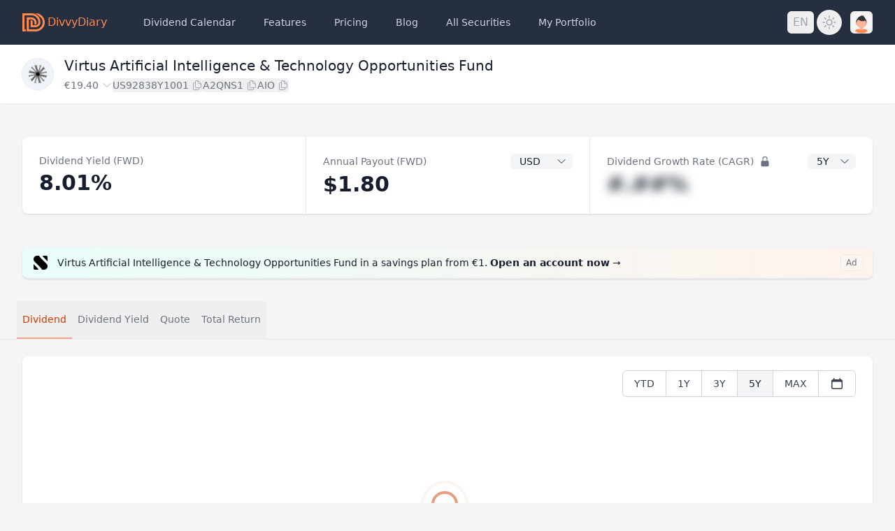

--- FILE ---
content_type: text/html; charset=utf-8
request_url: https://divvydiary.com/en/virtus-artificial-intelligence-and-technology-opportunities-fund-stock-US92838Y1001
body_size: 58005
content:
<!doctype html><html lang="en" class="h-full overflow-y-scroll"><head><script async defer="defer" data-domain="divvydiary.com" src="/js/script.js"></script><script>((window.plausible =
        window.plausible ||
        function () {
          (plausible.q = plausible.q || []).push(arguments);
        }),
        (plausible.init =
          plausible.init ||
          function (i) {
            plausible.o = i || {};
          }));
      plausible.init({
        endpoint: "/api/event",
      });</script><script>(function (w, r) {
        w._rwq = r;
        w[r] =
          w[r] ||
          function () {
            (w[r].q = w[r].q || []).push(arguments);
          };
      })(window, "rewardful");</script><script async src="https://r.wdfl.co/rw.js" data-rewardful="2f9b7e"></script><meta charset="utf-8"/><meta name="viewport" content="width=device-width,initial-scale=1,shrink-to-fit=no"/><script>(function () {
        var storageKey = "darkMode";
        var classNameDark = "dark";
        var classNameLight = "light";

        function setClassOnDocumentBody(darkMode) {
          document.documentElement.classList.add(
            darkMode ? classNameDark : classNameLight
          );
          document.documentElement.classList.remove(
            darkMode ? classNameLight : classNameDark
          );
        }

        if (new URLSearchParams(location.search).get("dark")) {
          return setClassOnDocumentBody(classNameDark);
        }

        var preferDarkQuery = "(prefers-color-scheme: dark)";
        var mql = window.matchMedia(preferDarkQuery);
        var supportsColorSchemeQuery = mql.media === preferDarkQuery;
        var localStorageTheme = null;
        try {
          localStorageTheme = localStorage.getItem(storageKey);
        } catch (err) {}
        var localStorageExists = localStorageTheme !== null;
        if (localStorageExists) {
          localStorageTheme = JSON.parse(localStorageTheme);
        }

        if (localStorageExists) {
          setClassOnDocumentBody(localStorageTheme);
        } else if (supportsColorSchemeQuery) {
          setClassOnDocumentBody(mql.matches);
          localStorage.setItem(storageKey, mql.matches);
        } else {
          var isDarkMode =
            document.documentElement.classList.contains(classNameDark);
          localStorage.setItem(storageKey, JSON.stringify(isDarkMode));
        }
      })();</script><meta data-rh="" property="og:image" content="https://divvydiary.com/social.png"/><meta data-rh="" property="twitter:card" content="summary_large_image"/><title data-rh="">Virtus Artificial Intelligence &amp; Technology Opportunities Fund - WKN A2QNS1, ISIN US92838Y1001 | DivvyDiary</title><link data-rh="" rel="alternate" hrefLang="x-default" href="https://divvydiary.com/virtus-artificial-intelligence-and-technology-opportunities-fund-US92838Y1001"/><link data-rh="" rel="alternate" hrefLang="de" href="https://divvydiary.com/de/virtus-artificial-intelligence-and-technology-opportunities-fund-aktie-US92838Y1001"/><link data-rh="" rel="alternate" hrefLang="en" href="https://divvydiary.com/en/virtus-artificial-intelligence-and-technology-opportunities-fund-stock-US92838Y1001"/><meta data-rh="" name="description" content="Dividends History for Virtus Artificial Intelligence &amp; Technology Opportunities Fund (WKN A2QNS1, ISIN US92838Y1001): all Ex Dates, Pay Dates, Payouts and Splits."/><link rel="alternate" type="application/rss+xml" title="Blog von DivvyDiary" href="https://api.divvydiary.com/blog/articles?format=rss"/><link rel="icon" type="image/x-icon" href="/assets/favicon.ico"><link rel="icon" type="image/png" sizes="16x16" href="/assets/favicon-16x16.png"><link rel="icon" type="image/png" sizes="32x32" href="/assets/favicon-32x32.png"><link rel="icon" type="image/png" sizes="48x48" href="/assets/favicon-48x48.png"><link rel="manifest" href="/assets/manifest.webmanifest" crossorigin="use-credentials"><meta name="mobile-web-app-capable" content="yes"><meta name="theme-color" content="#ff8a4c"><meta name="application-name" content="DivvyDiary"><link rel="apple-touch-icon" sizes="57x57" href="/assets/apple-touch-icon-57x57.png"><link rel="apple-touch-icon" sizes="60x60" href="/assets/apple-touch-icon-60x60.png"><link rel="apple-touch-icon" sizes="72x72" href="/assets/apple-touch-icon-72x72.png"><link rel="apple-touch-icon" sizes="76x76" href="/assets/apple-touch-icon-76x76.png"><link rel="apple-touch-icon" sizes="114x114" href="/assets/apple-touch-icon-114x114.png"><link rel="apple-touch-icon" sizes="120x120" href="/assets/apple-touch-icon-120x120.png"><link rel="apple-touch-icon" sizes="144x144" href="/assets/apple-touch-icon-144x144.png"><link rel="apple-touch-icon" sizes="152x152" href="/assets/apple-touch-icon-152x152.png"><link rel="apple-touch-icon" sizes="167x167" href="/assets/apple-touch-icon-167x167.png"><link rel="apple-touch-icon" sizes="180x180" href="/assets/apple-touch-icon-180x180.png"><link rel="apple-touch-icon" sizes="1024x1024" href="/assets/apple-touch-icon-1024x1024.png"><meta name="apple-mobile-web-app-capable" content="yes"><meta name="apple-mobile-web-app-status-bar-style" content="black-translucent"><meta name="apple-mobile-web-app-title" content="DivvyDiary"><link rel="apple-touch-startup-image" media="(device-width: 320px) and (device-height: 568px) and (-webkit-device-pixel-ratio: 2) and (orientation: portrait)" href="/assets/apple-touch-startup-image-640x1136.png"><link rel="apple-touch-startup-image" media="(device-width: 320px) and (device-height: 568px) and (-webkit-device-pixel-ratio: 2) and (orientation: landscape)" href="/assets/apple-touch-startup-image-1136x640.png"><link rel="apple-touch-startup-image" media="(device-width: 375px) and (device-height: 667px) and (-webkit-device-pixel-ratio: 2) and (orientation: portrait)" href="/assets/apple-touch-startup-image-750x1334.png"><link rel="apple-touch-startup-image" media="(device-width: 375px) and (device-height: 667px) and (-webkit-device-pixel-ratio: 2) and (orientation: landscape)" href="/assets/apple-touch-startup-image-1334x750.png"><link rel="apple-touch-startup-image" media="(device-width: 375px) and (device-height: 812px) and (-webkit-device-pixel-ratio: 3) and (orientation: portrait)" href="/assets/apple-touch-startup-image-1125x2436.png"><link rel="apple-touch-startup-image" media="(device-width: 375px) and (device-height: 812px) and (-webkit-device-pixel-ratio: 3) and (orientation: landscape)" href="/assets/apple-touch-startup-image-2436x1125.png"><link rel="apple-touch-startup-image" media="(device-width: 390px) and (device-height: 844px) and (-webkit-device-pixel-ratio: 3) and (orientation: portrait)" href="/assets/apple-touch-startup-image-1170x2532.png"><link rel="apple-touch-startup-image" media="(device-width: 390px) and (device-height: 844px) and (-webkit-device-pixel-ratio: 3) and (orientation: landscape)" href="/assets/apple-touch-startup-image-2532x1170.png"><link rel="apple-touch-startup-image" media="(device-width: 393px) and (device-height: 852px) and (-webkit-device-pixel-ratio: 3) and (orientation: portrait)" href="/assets/apple-touch-startup-image-1179x2556.png"><link rel="apple-touch-startup-image" media="(device-width: 393px) and (device-height: 852px) and (-webkit-device-pixel-ratio: 3) and (orientation: landscape)" href="/assets/apple-touch-startup-image-2556x1179.png"><link rel="apple-touch-startup-image" media="(device-width: 414px) and (device-height: 896px) and (-webkit-device-pixel-ratio: 2) and (orientation: portrait)" href="/assets/apple-touch-startup-image-828x1792.png"><link rel="apple-touch-startup-image" media="(device-width: 414px) and (device-height: 896px) and (-webkit-device-pixel-ratio: 2) and (orientation: landscape)" href="/assets/apple-touch-startup-image-1792x828.png"><link rel="apple-touch-startup-image" media="(device-width: 414px) and (device-height: 896px) and (-webkit-device-pixel-ratio: 3) and (orientation: portrait)" href="/assets/apple-touch-startup-image-1242x2688.png"><link rel="apple-touch-startup-image" media="(device-width: 414px) and (device-height: 896px) and (-webkit-device-pixel-ratio: 3) and (orientation: landscape)" href="/assets/apple-touch-startup-image-2688x1242.png"><link rel="apple-touch-startup-image" media="(device-width: 414px) and (device-height: 736px) and (-webkit-device-pixel-ratio: 3) and (orientation: portrait)" href="/assets/apple-touch-startup-image-1242x2208.png"><link rel="apple-touch-startup-image" media="(device-width: 414px) and (device-height: 736px) and (-webkit-device-pixel-ratio: 3) and (orientation: landscape)" href="/assets/apple-touch-startup-image-2208x1242.png"><link rel="apple-touch-startup-image" media="(device-width: 428px) and (device-height: 926px) and (-webkit-device-pixel-ratio: 3) and (orientation: portrait)" href="/assets/apple-touch-startup-image-1284x2778.png"><link rel="apple-touch-startup-image" media="(device-width: 428px) and (device-height: 926px) and (-webkit-device-pixel-ratio: 3) and (orientation: landscape)" href="/assets/apple-touch-startup-image-2778x1284.png"><link rel="apple-touch-startup-image" media="(device-width: 430px) and (device-height: 932px) and (-webkit-device-pixel-ratio: 3) and (orientation: portrait)" href="/assets/apple-touch-startup-image-1290x2796.png"><link rel="apple-touch-startup-image" media="(device-width: 430px) and (device-height: 932px) and (-webkit-device-pixel-ratio: 3) and (orientation: landscape)" href="/assets/apple-touch-startup-image-2796x1290.png"><link rel="apple-touch-startup-image" media="(device-width: 744px) and (device-height: 1133px) and (-webkit-device-pixel-ratio: 2) and (orientation: portrait)" href="/assets/apple-touch-startup-image-1488x2266.png"><link rel="apple-touch-startup-image" media="(device-width: 744px) and (device-height: 1133px) and (-webkit-device-pixel-ratio: 2) and (orientation: landscape)" href="/assets/apple-touch-startup-image-2266x1488.png"><link rel="apple-touch-startup-image" media="(device-width: 768px) and (device-height: 1024px) and (-webkit-device-pixel-ratio: 2) and (orientation: portrait)" href="/assets/apple-touch-startup-image-1536x2048.png"><link rel="apple-touch-startup-image" media="(device-width: 768px) and (device-height: 1024px) and (-webkit-device-pixel-ratio: 2) and (orientation: landscape)" href="/assets/apple-touch-startup-image-2048x1536.png"><link rel="apple-touch-startup-image" media="(device-width: 810px) and (device-height: 1080px) and (-webkit-device-pixel-ratio: 2) and (orientation: portrait)" href="/assets/apple-touch-startup-image-1620x2160.png"><link rel="apple-touch-startup-image" media="(device-width: 810px) and (device-height: 1080px) and (-webkit-device-pixel-ratio: 2) and (orientation: landscape)" href="/assets/apple-touch-startup-image-2160x1620.png"><link rel="apple-touch-startup-image" media="(device-width: 820px) and (device-height: 1080px) and (-webkit-device-pixel-ratio: 2) and (orientation: portrait)" href="/assets/apple-touch-startup-image-1640x2160.png"><link rel="apple-touch-startup-image" media="(device-width: 820px) and (device-height: 1080px) and (-webkit-device-pixel-ratio: 2) and (orientation: landscape)" href="/assets/apple-touch-startup-image-2160x1640.png"><link rel="apple-touch-startup-image" media="(device-width: 834px) and (device-height: 1194px) and (-webkit-device-pixel-ratio: 2) and (orientation: portrait)" href="/assets/apple-touch-startup-image-1668x2388.png"><link rel="apple-touch-startup-image" media="(device-width: 834px) and (device-height: 1194px) and (-webkit-device-pixel-ratio: 2) and (orientation: landscape)" href="/assets/apple-touch-startup-image-2388x1668.png"><link rel="apple-touch-startup-image" media="(device-width: 834px) and (device-height: 1112px) and (-webkit-device-pixel-ratio: 2) and (orientation: portrait)" href="/assets/apple-touch-startup-image-1668x2224.png"><link rel="apple-touch-startup-image" media="(device-width: 834px) and (device-height: 1112px) and (-webkit-device-pixel-ratio: 2) and (orientation: landscape)" href="/assets/apple-touch-startup-image-2224x1668.png"><link rel="apple-touch-startup-image" media="(device-width: 1024px) and (device-height: 1366px) and (-webkit-device-pixel-ratio: 2) and (orientation: portrait)" href="/assets/apple-touch-startup-image-2048x2732.png"><link rel="apple-touch-startup-image" media="(device-width: 1024px) and (device-height: 1366px) and (-webkit-device-pixel-ratio: 2) and (orientation: landscape)" href="/assets/apple-touch-startup-image-2732x2048.png"><meta name="msapplication-TileColor" content="#d2d6dc"><meta name="msapplication-TileImage" content="/assets/mstile-144x144.png"><meta name="msapplication-config" content="/assets/browserconfig.xml"><link rel="yandex-tableau-widget" href="/assets/yandex-browser-manifest.json"><link href="/main.f6a478505e1b814d1b91.css" rel="stylesheet"></head><body class="h-full bg-gray-100 dark:bg-gray-900"><noscript>Um DivvyDiary zu benutzen, benötigst du JavaScript. Hier findest du die <a href="https://www.enable-javascript.com/de/">Anleitung wie du JavaScript in deinem Browser einschaltest</a>.</noscript><script>
          window.__PRELOADED_STATE__ = JSON.parse("{\"isAppleWKWebView\":false,\"calendarSettings\":{\"orderBy\":\"payDate\",\"portfolios\":[],\"securities\":\"personal\",\"taxes\":\"net\"},\"depotSettings\":{\"allDepots\":false,\"by\":\"name\",\"dir\":\"ASC\",\"dividendYieldOnBuyin\":false,\"filters\":{\"countries\":[],\"dividends\":[],\"portfolios\":[],\"positions\":[],\"sectors\":[],\"securities\":[],\"securityTypes\":[]},\"fullWidth\":false,\"netValues\":false,\"totalValueOnBuyin\":false,\"performanceBuyin\":true,\"performanceDividends\":true,\"performanceRealized\":true,\"showColumn\":{\"name\":true,\"isin\":true,\"wkn\":true,\"symbol\":true,\"quantity\":true,\"buyin\":true,\"value\":true,\"gain\":true,\"allocation\":true,\"allocationOnBuyin\":false,\"dividendYield\":true,\"dividendYieldOnBuyin\":true,\"dividendRate\":true,\"dividendFrequency\":false,\"taxes\":true,\"sector\":false,\"securityType\":false,\"country\":false,\"continent\":false,\"originalDividendCurrency\":false,\"dividendCagr\":false,\"transactions\":false,\"exDate\":false,\"payDate\":false,\"gainPrev\":false,\"note\":false},\"columnsHiddenOrder\":[\"name\",\"isin\",\"wkn\",\"symbol\",\"quantity\",\"buyin\",\"value\",\"gain\",\"allocation\",\"allocationOnBuyin\",\"dividendYield\",\"dividendYieldOnBuyin\",\"dividendRate\",\"dividendFrequency\",\"taxes\",\"sector\",\"securityType\",\"country\",\"continent\",\"originalDividendCurrency\",\"dividendCagr\",\"transactions\",\"exDate\",\"payDate\",\"gainPrev\",\"note\"],\"customCagr\":null,\"dividendCagrPeriod\":\"5Y\",\"benchmarkType\":\"similar\",\"calculated\":\"amount\",\"adjustCurrency\":false},\"depotHistorySettings\":{\"allocationChartDividendInterval\":\"year\",\"backtest\":false,\"dividendHistoryChartInterval\":\"month\",\"dividendMatrixInterval\":\"year\",\"depotYearOverviewTimeframe\":\"TTM\"},\"dividendSettings\":{\"displayCurrency\":\"\",\"dividendsChartsAggregation\":\"month\",\"quoteCurrency\":null,\"selectedChartIndex\":0,\"totalReturnDrip\":true},\"language\":{\"language\":\"en-GB\",\"activeLanguage\":\"en-GB\",\"messages\":{\"en\":{\"Activities.Activities.025b\":[{\"type\":0,\"value\":\"Deposit\"}],\"Activities.Activities.0491\":[{\"type\":0,\"value\":\"Withdrawal\"}],\"Activities.Activities.106e\":[{\"type\":0,\"value\":\"Date\"}],\"Activities.Activities.4ac7\":[{\"type\":0,\"value\":\"Add your first transaction\"}],\"Activities.Activities.5ddd\":[{\"type\":0,\"value\":\"Split \"},{\"style\":null,\"type\":2,\"value\":\"ratioFrom\"},{\"type\":0,\"value\":\":\"},{\"style\":null,\"type\":2,\"value\":\"ratioTo\"}],\"Activities.Activities.5f42\":[{\"type\":0,\"value\":\"New transaction\"}],\"Activities.Activities.747f\":[{\"type\":0,\"value\":\"Buy\"}],\"Activities.Activities.7970\":[{\"type\":0,\"value\":\"Price\"}],\"Activities.Activities.84aa\":[{\"type\":0,\"value\":\"Shares\"}],\"Activities.Activities.bc84\":[{\"type\":0,\"value\":\"Your shares and buy-in price are now calculated based on your buys and sells. Your dividends are calculated more accurately by taking the ex-dates into account.\"}],\"Activities.Activities.ca3d\":[{\"type\":0,\"value\":\"Type\"}],\"Activities.Activities.d31f\":[{\"type\":0,\"value\":\"Sell\"}],\"Activities.Activities.dd25\":[{\"type\":0,\"value\":\"Amount\"}],\"Activities.ActivitiesEditModal.1e98\":[{\"type\":0,\"value\":\"Edit transaction\"}],\"Activities.ActivitiesEditModal.2452\":[{\"type\":0,\"value\":\"Close\"}],\"Activities.ActivitiesEditModal.26ad\":[{\"type\":0,\"value\":\"Date\"}],\"Activities.ActivitiesEditModal.5ca5\":[{\"type\":0,\"value\":\"Amount\"}],\"Activities.ActivitiesEditModal.61c3\":[{\"type\":0,\"value\":\"Really delete this transaction from \"},{\"style\":null,\"type\":3,\"value\":\"datetime\"},{\"type\":0,\"value\":\"?\"}],\"Activities.ActivitiesEditModal.699e\":[{\"type\":0,\"value\":\"Create new transaction\"}],\"Activities.ActivitiesEditModal.a299\":[{\"type\":0,\"value\":\"Buy\"}],\"Activities.ActivitiesEditModal.aa3d\":[{\"type\":0,\"value\":\"Price\"}],\"Activities.ActivitiesEditModal.b992\":[{\"type\":0,\"value\":\"Save\"}],\"Activities.ActivitiesEditModal.bf31\":[{\"type\":0,\"value\":\"Sell\"}],\"Activities.ActivitiesEditModal.c694\":[{\"type\":0,\"value\":\"Deposit\"}],\"Activities.ActivitiesEditModal.c9e1\":[{\"type\":0,\"value\":\"Type\"}],\"Activities.ActivitiesEditModal.e83e\":[{\"type\":0,\"value\":\"Shares\"}],\"Activities.ActivitiesEditModal.f27c\":[{\"type\":0,\"value\":\"Withdrawal\"}],\"Activities.ActivitiesList.3181\":[{\"offset\":0,\"options\":{\"=1\":{\"value\":[{\"type\":7},{\"type\":0,\"value\":\" sell\"}]},\"other\":{\"value\":[{\"type\":7},{\"type\":0,\"value\":\" sells\"}]}},\"pluralType\":\"cardinal\",\"type\":6,\"value\":\"count\"}],\"Activities.ActivitiesList.6f3c\":[{\"type\":0,\"value\":\"You have not yet created any transactions.\"}],\"Activities.ActivitiesList.72e1\":[{\"type\":0,\"value\":\"Expand all\"}],\"Activities.ActivitiesList.74da\":[{\"type\":0,\"value\":\"Edit security\"}],\"Activities.ActivitiesList.88da\":[{\"type\":0,\"value\":\"Edit transaction\"}],\"Activities.ActivitiesList.8da8\":[{\"type\":0,\"value\":\"Your balance: \"},{\"style\":null,\"type\":2,\"value\":\"buys\"},{\"type\":0,\"value\":\" buys (\"},{\"type\":1,\"value\":\"totalBuys\"},{\"type\":0,\"value\":\" invested), \"},{\"style\":null,\"type\":2,\"value\":\"sells\"},{\"type\":0,\"value\":\" sells (\"},{\"type\":1,\"value\":\"totalSells\"},{\"type\":0,\"value\":\" realized).\"}],\"Activities.ActivitiesList.a1c8\":[{\"type\":0,\"value\":\"Amount\"}],\"Activities.ActivitiesList.a280\":[{\"offset\":0,\"options\":{\"=1\":{\"value\":[{\"type\":7},{\"type\":0,\"value\":\" buy\"}]},\"other\":{\"value\":[{\"type\":7},{\"type\":0,\"value\":\" buys\"}]}},\"pluralType\":\"cardinal\",\"type\":6,\"value\":\"count\"}],\"Activities.ActivitiesList.b2f7\":[{\"type\":0,\"value\":\"Buys and Sells\"}],\"Activities.ActivitiesList.d0bc\":[{\"type\":0,\"value\":\"Date\"}],\"Activities.ActivitiesList.d945\":[{\"type\":0,\"value\":\"Collapse all\"}],\"Activities.ActivitiesList.eb2b\":[{\"type\":0,\"value\":\"CSV Export\"}],\"Banners.BlogBanner.92b0\":[{\"type\":0,\"value\":\"New: Stock Notes, Portfolio Sorting & Annual Dividends.\"}],\"Banners.BlogBanner.be67\":[{\"type\":0,\"value\":\"More\"}],\"Banners.ConfirmEmailBanner.0164\":[{\"type\":0,\"value\":\"Re-Send Confirmation Link\"}],\"Banners.ConfirmEmailBanner.049d\":[{\"type\":0,\"value\":\"It might take a while before the mail appears in your inbox.\"}],\"Banners.ConfirmEmailBanner.5af2\":[{\"type\":0,\"value\":\"E-Mail has been re-sent successfully.\"}],\"Banners.ConfirmEmailBanner.b1a2\":[{\"type\":0,\"value\":\"You haven't confirmed your E-Mail yet.\"}],\"Banners.ConfirmEmailBanner.ba54\":[{\"type\":0,\"value\":\"You haven't confirmed your E-Mail yet.\"}],\"Banners.CookieBanner.69cb\":[{\"type\":0,\"value\":\"Accept\"}],\"Banners.CookieBanner.7e27\":[{\"type\":0,\"value\":\"Reject\"}],\"Banners.CookieBanner.d687\":[{\"type\":0,\"value\":\"DivvyDiary uses cookies for login and analytics. More about \"},{\"children\":[{\"type\":0,\"value\":\"privacy\"}],\"type\":8,\"value\":\"link\"},{\"type\":0,\"value\":\".\"}],\"Banners.CouponBanner.020f\":[{\"type\":0,\"value\":\"Close\"}],\"Banners.CouponBanner.58d7\":[{\"type\":0,\"value\":\"Happy New Year. \uD83E\uDD73 10% discount on the first year of the Aristocrat yearly plan with the coupon code \"},{\"children\":[{\"type\":0,\"value\":\"2026\"}],\"type\":8,\"value\":\"code\"},{\"type\":0,\"value\":\".\"}],\"Banners.CouponBanner.5966\":[{\"type\":0,\"value\":\"Only redeemable until this Sunday, \"},{\"style\":null,\"type\":3,\"value\":\"d\"},{\"type\":0,\"value\":\".\"}],\"Banners.CouponBanner.6b10\":[{\"type\":0,\"value\":\"Redeem now\"}],\"Banners.CurrencyHintBanner.5169\":[{\"type\":0,\"value\":\"Settings\"}],\"Banners.CurrencyHintBanner.7f3d\":[{\"type\":0,\"value\":\"Hint: Choose a single currency to display the monthly totals.\"}],\"Calendar.CalendarHeader.043a\":[{\"type\":0,\"value\":\"All Securities\"}],\"Calendar.CalendarHeader.07a9\":[{\"type\":0,\"value\":\"Ex-Date\"}],\"Calendar.CalendarHeader.5383\":[{\"type\":0,\"value\":\"Pay Date\"}],\"Calendar.CalendarHeader.b2c8\":[{\"type\":0,\"value\":\"My Portfolios\"}],\"Calendar.CalendarHeader.eba8\":[{\"type\":0,\"value\":\"All \"},{\"children\":[{\"type\":0,\"value\":\"Securities\"}],\"type\":8,\"value\":\"sm\"}],\"Calendar.CalendarHeader.f2a2\":[{\"children\":[{\"type\":0,\"value\":\"My \"}],\"type\":8,\"value\":\"sm\"},{\"offset\":0,\"options\":{\"one\":{\"value\":[{\"type\":0,\"value\":\"Portfolio\"}]},\"other\":{\"value\":[{\"type\":0,\"value\":\"Portfolios\"}]}},\"pluralType\":\"cardinal\",\"type\":6,\"value\":\"count\"}],\"Calendar.CalendarSettingsButton.c8fa\":[{\"type\":0,\"value\":\"Open Dividend Calendar Settings\"}],\"CardView.index.025a\":[{\"type\":0,\"value\":\"Open an account now\"}],\"CardView.index.431d\":[{\"type\":0,\"value\":\"2% interest p.a.* (variable) & savings plans from \u20AC1\"}],\"CardView.index.7c41\":[{\"type\":0,\"value\":\"Dividend Calendar\"}],\"CardView.index.bb0b\":[{\"type\":0,\"value\":\"Dividend Calendar | DivvyDiary\"}],\"Depot.AddSymbolForm.ad10\":[{\"type\":0,\"value\":\"Unlock cash accounts\"}],\"Depot.AddSymbolForm.b722\":[{\"type\":0,\"value\":\"More options\"}],\"Depot.AddSymbolForm.f933\":[{\"type\":0,\"value\":\"Create cash account\"}],\"Depot.AllocationChart.1c61\":[{\"style\":null,\"type\":2,\"value\":\"count\"},{\"type\":0,\"value\":\" more securities\"}],\"Depot.AllocationChart.a516\":[{\"type\":0,\"value\":\"Back\"}],\"Depot.AllocationChartValue.122d\":[{\"type\":0,\"value\":\"ETFs are broken down into their constituent holdings. Easily spot overlaps between direct and indirect investments.\"}],\"Depot.AllocationChartValue.2059\":[{\"type\":0,\"value\":\"Table\"}],\"Depot.AllocationChartValue.2b45\":[{\"type\":0,\"value\":\"Allocation of your securities based on the \"},{\"options\":{\"false\":{\"value\":[{\"type\":0,\"value\":\"current\"}]},\"other\":{\"value\":[]},\"true\":{\"value\":[{\"type\":0,\"value\":\"buy-in\"}]}},\"type\":5,\"value\":\"buyin\"},{\"type\":0,\"value\":\" value\"},{\"options\":{\"0\":{\"value\":[]},\"1\":{\"value\":[{\"type\":0,\"value\":\" grouped by sector\"}]},\"2\":{\"value\":[{\"type\":0,\"value\":\" grouped by security type\"}]},\"3\":{\"value\":[{\"type\":0,\"value\":\" grouped by country\"}]},\"other\":{\"value\":[]}},\"type\":5,\"value\":\"selectedChart\"},{\"type\":0,\"value\":\".\"}],\"Depot.AllocationChartValue.3666\":[{\"type\":0,\"value\":\"CSV Export\"}],\"Depot.AllocationChartValue.3e9c\":[{\"type\":0,\"value\":\"Buy-In\"}],\"Depot.AllocationChartValue.4cc3\":[{\"type\":0,\"value\":\"Portfolio Buy-In\"}],\"Depot.AllocationChartValue.55d5\":[{\"type\":0,\"value\":\"Chart\"}],\"Depot.AllocationChartValue.7ce3\":[{\"type\":0,\"value\":\"Security Allocation\"}],\"Depot.AllocationChartValue.8030\":[{\"type\":0,\"value\":\"DeepDive for ETFs and Fonds?\"}],\"Depot.AllocationChartValue.db4c\":[{\"type\":0,\"value\":\"Portfolio Value\"}],\"Depot.AllocationChartValue.eb26\":[{\"options\":{\"1\":{\"value\":[{\"type\":0,\"value\":\"Sector\"}]},\"2\":{\"value\":[{\"type\":0,\"value\":\"Security Type\"}]},\"3\":{\"value\":[{\"type\":0,\"value\":\"Country\"}]},\"other\":{\"value\":[{\"type\":0,\"value\":\"Portfolio\"}]}},\"type\":5,\"value\":\"chartType\"},{\"type\":0,\"value\":\" Drilldown?\"}],\"Depot.ChartSelect.22ba\":[{\"type\":0,\"value\":\"Security Type\"}],\"Depot.ChartSelect.2622\":[{\"type\":0,\"value\":\"Sector\"}],\"Depot.ChartSelect.4869\":[{\"type\":0,\"value\":\"Currency\"}],\"Depot.ChartSelect.5da9\":[{\"type\":0,\"value\":\"Portfolio\"}],\"Depot.ChartSelect.8a62\":[{\"type\":0,\"value\":\"Country\"}],\"Depot.ChartSelect.aa63\":[{\"type\":0,\"value\":\"DeepDive\"}],\"Depot.ChartSelect.adb7\":[{\"type\":0,\"value\":\"Security\"}],\"Depot.ChartSelect.ed69\":[{\"type\":0,\"value\":\"Region\"}],\"Depot.DepotFilters.062d\":[{\"type\":0,\"value\":\"Position\"}],\"Depot.DepotFilters.1aec\":[{\"type\":0,\"value\":\"active\"}],\"Depot.DepotFilters.382d\":[{\"type\":0,\"value\":\"accumulating\"}],\"Depot.DepotFilters.48a1\":[{\"offset\":0,\"options\":{\"=1\":{\"value\":[{\"type\":7},{\"type\":0,\"value\":\" Filter\"}]},\"other\":{\"value\":[{\"type\":7},{\"type\":0,\"value\":\" Filters\"}]}},\"pluralType\":\"cardinal\",\"type\":6,\"value\":\"filters\"}],\"Depot.DepotFilters.62b4\":[{\"type\":0,\"value\":\"Dividend\"}],\"Depot.DepotFilters.6669\":[{\"type\":0,\"value\":\"Security\"}],\"Depot.DepotFilters.79d1\":[{\"type\":0,\"value\":\"Security Type\"}],\"Depot.DepotFilters.ba25\":[{\"type\":0,\"value\":\"sold\"}],\"Depot.DepotFilters.bfad\":[{\"type\":0,\"value\":\"Country\"}],\"Depot.DepotFilters.e08b\":[{\"type\":0,\"value\":\"Portfolio\"}],\"Depot.DepotFilters.f8dd\":[{\"type\":0,\"value\":\"Sector\"}],\"Depot.DepotFilters.fe9b\":[{\"type\":0,\"value\":\"distributing\"}],\"Depot.DepotHeader.7d7e\":[{\"type\":1,\"value\":\"name\"},{\"type\":0,\"value\":\" - Portfolio Overview | DivvyDiary\"}],\"Depot.DepotHeader.a086\":[{\"type\":0,\"value\":\"Settings\"}],\"Depot.DepotImport.00e6\":[{\"type\":0,\"value\":\"Buy-In\"}],\"Depot.DepotImport.4639\":[{\"type\":0,\"value\":\"Sorry, we couldn't identify any stocks in your file.\"}],\"Depot.DepotImport.4ca3\":[{\"type\":0,\"value\":\"Unknown Securities\"}],\"Depot.DepotImport.522d\":[{\"type\":0,\"value\":\"Shares\"}],\"Depot.DepotImport.6b80\":[{\"type\":0,\"value\":\"Sold Securities\"}],\"Depot.DepotImport.7d0e\":[{\"type\":0,\"value\":\"Import successful.\"}],\"Depot.DepotImport.a25e\":[{\"type\":0,\"value\":\"Confirm Import\"}],\"Depot.DepotImport.b793\":[{\"type\":0,\"value\":\"We don't have the following values in our database: \"},{\"type\":1,\"value\":\"values\"},{\"type\":0,\"value\":\" \"},{\"type\":1,\"value\":\"br\"},{\"type\":0,\"value\":\"The list has been handed over to our support. We're working on adding them to the database.\"}],\"Depot.DepotImport.baef\":[{\"type\":0,\"value\":\"Security\"}],\"Depot.DepotImport.bc0e\":[{\"type\":0,\"value\":\"Import Portfolio\"}],\"Depot.DepotImport.be5b\":[{\"type\":0,\"value\":\"Stop Import\"}],\"Depot.DepotImport.c2a4\":[{\"type\":0,\"value\":\"Please make sure that the CSV file is of the correct format: \"},{\"children\":[{\"type\":0,\"value\":\"ISIN;Shares;Buyin;Taxrate\"}],\"type\":8,\"value\":\"code\"}],\"Depot.DepotImport.c53f\":[{\"type\":0,\"value\":\"Careful: On importing a new file, your existing portfolio \"},{\"type\":1,\"value\":\"name\"},{\"type\":0,\"value\":\" will be overwritten.\"}],\"Depot.DepotImport.d097\":[{\"type\":0,\"value\":\"Import your portfolio data automatically with one of our numerous connections.\"}],\"Depot.DepotImport.f09c\":[{\"type\":0,\"value\":\"Your portfolio has been successfully imported.\"}],\"Depot.DepotImportSelect.4060\":[{\"type\":0,\"value\":\"CSV File\"}],\"Depot.DepotImportSelect.64d0\":[{\"type\":0,\"value\":\"Start import from...\"}],\"Depot.DepotList.8460\":[{\"children\":[{\"type\":0,\"value\":\"Add securities manually\"}],\"type\":8,\"value\":\"l-search\"},{\"type\":0,\"value\":\" or \"},{\"children\":[{\"type\":0,\"value\":\"import a portfolio\"}],\"type\":8,\"value\":\"l-import\"},{\"type\":0,\"value\":\".\"}],\"Depot.DepotList.8c3c\":[{\"type\":1,\"value\":\"count\"},{\"type\":0,\"value\":\" sold securities\"}],\"Depot.DepotList.b350\":[{\"type\":0,\"value\":\"This portfolio does not yet contain any securities.\"}],\"Depot.DepotList.eb2b\":[{\"type\":0,\"value\":\"CSV Export\"}],\"Depot.DepotListSlideOver.02c7\":[{\"type\":0,\"value\":\"Dividend Yield on Cost (FWD)\"}],\"Depot.DepotListSlideOver.03ee\":[{\"type\":0,\"value\":\"Transactions\"}],\"Depot.DepotListSlideOver.094b\":[{\"type\":0,\"value\":\"Ex-Date\"}],\"Depot.DepotListSlideOver.1257\":[{\"type\":0,\"value\":\"Annual Payout (FWD)\"}],\"Depot.DepotListSlideOver.185d\":[{\"type\":0,\"value\":\"Dividend Growth CAGR\"}],\"Depot.DepotListSlideOver.1d95\":[{\"type\":0,\"value\":\"Symbol\"}],\"Depot.DepotListSlideOver.2da1\":[{\"type\":0,\"value\":\"Region\"}],\"Depot.DepotListSlideOver.3313\":[{\"type\":0,\"value\":\"Price Change\"}],\"Depot.DepotListSlideOver.4938\":[{\"type\":0,\"value\":\"Buy-In\"}],\"Depot.DepotListSlideOver.53a9\":[{\"type\":0,\"value\":\"Security Type\"}],\"Depot.DepotListSlideOver.5666\":[{\"type\":0,\"value\":\"Gain since Buy-In\"}],\"Depot.DepotListSlideOver.5826\":[{\"type\":0,\"value\":\"ISIN\"}],\"Depot.DepotListSlideOver.6205\":[{\"type\":0,\"value\":\"Buy-In in %\"}],\"Depot.DepotListSlideOver.67a4\":[{\"type\":0,\"value\":\"Dividend Yield (FWD)\"}],\"Depot.DepotListSlideOver.6f75\":[{\"type\":0,\"value\":\"Dividend Currency\"}],\"Depot.DepotListSlideOver.7441\":[{\"type\":0,\"value\":\"Dividend Frequency\"}],\"Depot.DepotListSlideOver.8609\":[{\"type\":0,\"value\":\"Value in %\"}],\"Depot.DepotListSlideOver.8ca9\":[{\"type\":0,\"value\":\"Value / Price\"}],\"Depot.DepotListSlideOver.928d\":[{\"type\":0,\"value\":\"Country\"}],\"Depot.DepotListSlideOver.9433\":[{\"type\":0,\"value\":\"Time Periods\"}],\"Depot.DepotListSlideOver.9fe2\":[{\"type\":0,\"value\":\"Sector\"}],\"Depot.DepotListSlideOver.aca2\":[{\"type\":0,\"value\":\"Price Change\"}],\"Depot.DepotListSlideOver.b3f7\":[{\"type\":0,\"value\":\"Dividend Growth (CAGR)\"}],\"Depot.DepotListSlideOver.ba02\":[{\"type\":0,\"value\":\"Portfolio Table Filters\"}],\"Depot.DepotListSlideOver.be81\":[{\"type\":0,\"value\":\"Note\"}],\"Depot.DepotListSlideOver.c012\":[{\"type\":0,\"value\":\"Shares\"}],\"Depot.DepotListSlideOver.c667\":[{\"type\":0,\"value\":\"Name\"}],\"Depot.DepotListSlideOver.cfb6\":[{\"type\":0,\"value\":\"WKN\"}],\"Depot.DepotListSlideOver.e22e\":[{\"type\":0,\"value\":\"Visible Columns\"}],\"Depot.DepotListSlideOver.fc8a\":[{\"type\":0,\"value\":\"Tax Rate\"}],\"Depot.DepotListSlideOver.fe2f\":[{\"type\":0,\"value\":\"Pay Date\"}],\"Depot.DepotPortfolioOrderOverlay.ca47\":[{\"type\":0,\"value\":\"Portfolios Order\"}],\"Depot.DepotPublic.14f5\":[{\"type\":0,\"value\":\"My Portfolio\"}],\"Depot.DepotPublic.23c1\":[{\"type\":0,\"value\":\"Only you can see this portfolio. To share your portfolio with others, you can publish it in your portfolio settings.\"}],\"Depot.DepotPublic.4b5c\":[{\"type\":0,\"value\":\"Receive dividends & 2% interest p.a.* (variable) on cash with Scalable. \"},{\"children\":[{\"type\":0,\"value\":\"Open an account now\"}],\"type\":8,\"value\":\"bold\"}],\"Depot.DepotPublic.4beb\":[{\"type\":0,\"value\":\"You are seeing the public view of your portfolio.\"}],\"Depot.DepotPublic.4c53\":[{\"type\":0,\"value\":\"You are viewing a public portfolio of a DivvyDiary user. Create a free account to get the same metrics and visualizations for your own portfolio.\"}],\"Depot.DepotPublic.5687\":[{\"type\":0,\"value\":\"You are viewing a public portfolio of another DivvyDiary user.\"}],\"Depot.DepotPublic.a189\":[{\"type\":0,\"value\":\"Portfolio not found\"}],\"Depot.DepotPublic.a88e\":[{\"type\":0,\"value\":\"My Portfolio\"}],\"Depot.DepotPublic.b57b\":[{\"type\":0,\"value\":\"Only you can see this view. To share this view with others, you can publish it in your portfolio settings.\"}],\"Depot.DepotPublic.e304\":[{\"type\":0,\"value\":\"Sign up for free\"}],\"Depot.DepotSelect.09ec\":[{\"type\":0,\"value\":\"Order\"}],\"Depot.DepotSelect.59b9\":[{\"type\":0,\"value\":\"You've already created \"},{\"offset\":0,\"options\":{\"=1\":{\"value\":[{\"type\":7},{\"type\":0,\"value\":\" portfolio\"}]},\"other\":{\"value\":[{\"type\":7},{\"type\":0,\"value\":\" portfolios\"}]}},\"pluralType\":\"cardinal\",\"type\":6,\"value\":\"limit\"},{\"type\":0,\"value\":\". Impressive! That's your current limit.\"},{\"type\":1,\"value\":\"br\"},{\"type\":1,\"value\":\"br\"},{\"type\":0,\"value\":\"If you need more portfolios, you can easily unlock additional portfolios at an annual price of \u20AC16.50 per portfolio.\"},{\"type\":1,\"value\":\"br\"},{\"type\":1,\"value\":\"br\"},{\"type\":0,\"value\":\"Just drop us a line at \"},{\"children\":[{\"type\":0,\"value\":\"info@divvydiary.com\"}],\"type\":8,\"value\":\"a\"},{\"type\":0,\"value\":\". We'll take care of it right away.\"}],\"Depot.DepotSelect.8db5\":[{\"type\":0,\"value\":\"All Portfolios\"}],\"Depot.DepotSelect.9571\":[{\"type\":0,\"value\":\"Contact\"}],\"Depot.DepotSelect.9e16\":[{\"type\":0,\"value\":\"Close\"}],\"Depot.DepotSelect.dff1\":[{\"offset\":0,\"options\":{\"=1\":{\"value\":[{\"type\":7},{\"type\":0,\"value\":\" Security\"}]},\"other\":{\"value\":[{\"type\":7},{\"type\":0,\"value\":\" Securities\"}]}},\"pluralType\":\"cardinal\",\"type\":6,\"value\":\"securities\"}],\"Depot.DepotSelect.e42b\":[{\"type\":0,\"value\":\"New Portfolio\"}],\"Depot.DepotSelect.e7cd\":[{\"type\":0,\"value\":\"Unlock more portfolios\"}],\"Depot.DepotSelect.f24b\":[{\"type\":0,\"value\":\"My Portfolio\"}],\"Depot.DepotSelect.fcfa\":[{\"type\":0,\"value\":\"Portfolio Limit Reached\"}],\"Depot.DepotSelectOverlay.4848\":[{\"type\":0,\"value\":\"Portfolio\"}],\"Depot.DepotSettingsSlideOver.1627\":[{\"type\":0,\"value\":\"Exactly 2 characters (letters or numbers)\"}],\"Depot.DepotSettingsSlideOver.19a4\":[{\"type\":0,\"value\":\"Acronym\"}],\"Depot.DepotSettingsSlideOver.244d\":[{\"type\":0,\"value\":\"Name\"}],\"Depot.DepotSettingsSlideOver.2d76\":[{\"type\":0,\"value\":\"Copy Link\"}],\"Depot.DepotSettingsSlideOver.3d1f\":[{\"type\":0,\"value\":\"Everyone with the link can view your portfolio.\"}],\"Depot.DepotSettingsSlideOver.4d1f\":[{\"type\":0,\"value\":\"Close\"}],\"Depot.DepotSettingsSlideOver.7137\":[{\"type\":0,\"value\":\"Notifications\"}],\"Depot.DepotSettingsSlideOver.7c2c\":[{\"type\":0,\"value\":\"Edit Portfolio\"}],\"Depot.DepotSettingsSlideOver.7c2f\":[{\"type\":0,\"value\":\"Privacy\"}],\"Depot.DepotSettingsSlideOver.8a9f\":[{\"type\":0,\"value\":\"Tax Allowance\"}],\"Depot.DepotSettingsSlideOver.8bfa\":[{\"type\":0,\"value\":\"Include securities of this portfolio within \"},{\"children\":[{\"type\":0,\"value\":\"notifications\"}],\"type\":8,\"value\":\"link\"},{\"type\":0,\"value\":\".\"}],\"Depot.DepotSettingsSlideOver.9b41\":[{\"type\":0,\"value\":\"Close\"}],\"Depot.DepotSettingsSlideOver.a848\":[{\"type\":0,\"value\":\"Public\"}],\"Depot.DepotSettingsSlideOver.c1e8\":[{\"type\":0,\"value\":\"Save\"}],\"Depot.DepotSettingsSlideOver.c750\":[{\"type\":0,\"value\":\"Private\"}],\"Depot.DepotSettingsSlideOver.cd8a\":[{\"type\":0,\"value\":\"Only you can view your portfolio.\"}],\"Depot.DepotSettingsSlideOver.e32e\":[{\"type\":0,\"value\":\"Really delete portfolio \"},{\"type\":1,\"value\":\"name\"},{\"type\":0,\"value\":\"?\"}],\"Depot.DepotSettingsSlideOver.e652\":[{\"type\":0,\"value\":\"Portfolios that are not public are not displayed in the shared \\\"All Portfolios\\\" view.\"}],\"Depot.DepotSettingsSlideOver.e7fc\":[{\"type\":0,\"value\":\"Exclusively for \"},{\"children\":[{\"type\":0,\"value\":\"aristocrats\"}],\"type\":8,\"value\":\"link\"},{\"type\":0,\"value\":\".\"}],\"Depot.DepotSettingsSlideOver.fcef\":[{\"type\":0,\"value\":\"You have unsaved changes. Discard changes?\"}],\"Depot.DepotSlideOver.06cc\":[{\"type\":0,\"value\":\"Buy-in price\"}],\"Depot.DepotSlideOver.0f55\":[{\"type\":0,\"value\":\"Calculated automatically based on your transactions.\"}],\"Depot.DepotSlideOver.17a5\":[{\"type\":0,\"value\":\"Nickname\"}],\"Depot.DepotSlideOver.2bcc\":[{\"type\":0,\"value\":\"Transactions\"}],\"Depot.DepotSlideOver.4775\":[{\"type\":0,\"value\":\"Portfolio\"}],\"Depot.DepotSlideOver.4c3a\":[{\"type\":0,\"value\":\"Calculated automatically based on your transactions. Calculation without fees according to the FIFO principle.\"}],\"Depot.DepotSlideOver.4cfb\":[{\"type\":0,\"value\":\"Add a note...\"}],\"Depot.DepotSlideOver.6f1a\":[{\"type\":0,\"value\":\"Save\"}],\"Depot.DepotSlideOver.8417\":[{\"type\":0,\"value\":\"Record transactions for deeper analysis.\"}],\"Depot.DepotSlideOver.86e6\":[{\"type\":0,\"value\":\"Edit Security\"}],\"Depot.DepotSlideOver.94df\":[{\"type\":0,\"value\":\"Security successfully moved.\"}],\"Depot.DepotSlideOver.9a40\":[{\"type\":0,\"value\":\"Close\"}],\"Depot.DepotSlideOver.b331\":[{\"type\":0,\"value\":\"Currency\"}],\"Depot.DepotSlideOver.b655\":[{\"type\":0,\"value\":\"Tax Rate\"}],\"Depot.DepotSlideOver.bb1e\":[{\"type\":0,\"value\":\"Shares\"}],\"Depot.DepotSlideOver.bb59\":[{\"type\":0,\"value\":\"Go to portfolio\"}],\"Depot.DepotSlideOver.cf87\":[{\"type\":0,\"value\":\"Note\"}],\"Depot.DepotSlideOver.e26a\":[{\"type\":0,\"value\":\"Do you really want to delete security \"},{\"type\":1,\"value\":\"name\"},{\"type\":0,\"value\":\" \"},{\"offset\":0,\"options\":{\"=0\":{\"value\":[]},\"other\":{\"value\":[{\"type\":0,\"value\":\"along with all \"},{\"style\":null,\"type\":2,\"value\":\"activities\"},{\"type\":0,\"value\":\" assigned transactions\"}]}},\"pluralType\":\"cardinal\",\"type\":6,\"value\":\"activities\"},{\"type\":0,\"value\":\" from your portfolio?\"}],\"Depot.DepotSlideOver.fcef\":[{\"type\":0,\"value\":\"You have unsaved changes. Discard changes?\"}],\"Depot.DepotStats.03d2\":[{\"type\":0,\"value\":\"Net\"}],\"Depot.DepotStats.13d3\":[{\"type\":0,\"value\":\"Yearly \"},{\"options\":{\"false\":{\"value\":[{\"type\":0,\"value\":\"Gross\"}]},\"other\":{\"value\":[]},\"true\":{\"value\":[{\"type\":0,\"value\":\"Net\"}]}},\"type\":5,\"value\":\"netValues\"},{\"type\":0,\"value\":\" Dividends (FWD)\"}],\"Depot.DepotStats.2187\":[{\"type\":0,\"value\":\"Enable tax rates in the account settings to display net values.\"}],\"Depot.DepotStats.2b04\":[{\"type\":0,\"value\":\"Your tax allowance of \"},{\"type\":1,\"value\":\"taxAllowanceAmount\"},{\"type\":0,\"value\":\" has been taken into account.\"}],\"Depot.DepotStats.45f2\":[{\"type\":0,\"value\":\"Dividend Yield on Cost\"}],\"Depot.DepotStats.5407\":[{\"type\":0,\"value\":\"Your average \"},{\"options\":{\"false\":{\"value\":[{\"type\":0,\"value\":\"gross\"}]},\"other\":{\"value\":[]},\"true\":{\"value\":[{\"type\":0,\"value\":\"net\"}]}},\"type\":5,\"value\":\"netValues\"},{\"type\":0,\"value\":\" dividend yield based on your personal buy-in price (FWD).\"}],\"Depot.DepotStats.6587\":[{\"type\":0,\"value\":\"Portfolio Value\"}],\"Depot.DepotStats.7387\":[{\"type\":0,\"value\":\"We use your configured uniform tax rate of \"},{\"style\":null,\"type\":2,\"value\":\"taxRate\"},{\"type\":0,\"value\":\" %.\"}],\"Depot.DepotStats.a221\":[{\"type\":0,\"value\":\"Your average \"},{\"options\":{\"false\":{\"value\":[{\"type\":0,\"value\":\"gross\"}]},\"other\":{\"value\":[]},\"true\":{\"value\":[{\"type\":0,\"value\":\"net\"}]}},\"type\":5,\"value\":\"netValues\"},{\"type\":0,\"value\":\" dividend yield based on your current portfolio value (FWD).\"}],\"Depot.DepotStats.a23e\":[{\"type\":0,\"value\":\"Dividend Yield on Portfolio Value\"}],\"Depot.DepotStats.b61f\":[{\"type\":0,\"value\":\"We use your individually configured tax rate per security.\"}],\"Depot.DepotStats.dc8b\":[{\"type\":0,\"value\":\"Portfolio Buy-In\"}],\"Depot.DepotTabs.0b86\":[{\"type\":0,\"value\":\"Dividends\"}],\"Depot.DepotTabs.7adf\":[{\"type\":0,\"value\":\"Analysis\"}],\"Depot.DepotTabs.a85f\":[{\"type\":0,\"value\":\"Portfolio\"}],\"Depot.DepotTabs.e816\":[{\"type\":0,\"value\":\"Inspiration\"}],\"Depot.DepotTabs.f2bc\":[{\"type\":0,\"value\":\"Transactions\"}],\"Depot.DepotYearOverview.4329\":[{\"type\":0,\"value\":\"Additional \"},{\"children\":[{\"type\":1,\"value\":\"dividendsAmountFuture\"}],\"type\":8,\"value\":\"b\"},{\"type\":0,\"value\":\" have already been announced for \"},{\"type\":1,\"value\":\"currentYear\"},{\"type\":0,\"value\":\".\"}],\"Depot.DepotYearOverview.5a53\":[{\"offset\":0,\"options\":{\"one\":{\"value\":[{\"type\":0,\"value\":\"payout\"}]},\"other\":{\"value\":[{\"type\":0,\"value\":\"payouts\"}]}},\"pluralType\":\"cardinal\",\"type\":6,\"value\":\"count\"}],\"Depot.DepotYearOverview.bfde\":[{\"options\":{\"other\":{\"value\":[{\"type\":0,\"value\":\"You've\"}]},\"true\":{\"value\":[{\"type\":0,\"value\":\"Backtesting, you'd have\"}]}},\"type\":5,\"value\":\"backtest\"},{\"type\":0,\"value\":\" received \"},{\"options\":{\"false\":{\"value\":[{\"type\":0,\"value\":\"gross\"}]},\"other\":{\"value\":[]},\"true\":{\"value\":[{\"type\":0,\"value\":\"net\"}]}},\"type\":5,\"value\":\"netValues\"},{\"type\":0,\"value\":\" dividends of \"},{\"children\":[{\"type\":1,\"value\":\"dividendsAmountTotal\"}],\"type\":8,\"value\":\"b\"},{\"type\":0,\"value\":\" in \"},{\"options\":{\"TTM\":{\"value\":[{\"type\":0,\"value\":\"in the last 12 months\"}]},\"other\":{\"value\":[{\"type\":0,\"value\":\"in \"},{\"type\":1,\"value\":\"timeframe\"}]}},\"type\":5,\"value\":\"timeframe\"},{\"type\":0,\"value\":\", distributed over \"},{\"children\":[{\"style\":null,\"type\":2,\"value\":\"dividendsCount\"}],\"type\":8,\"value\":\"b\"},{\"type\":0,\"value\":\" \"},{\"offset\":0,\"options\":{\"one\":{\"value\":[{\"type\":0,\"value\":\"payout\"}]},\"other\":{\"value\":[{\"type\":0,\"value\":\"payouts\"}]}},\"pluralType\":\"cardinal\",\"type\":6,\"value\":\"dividendsCount\"},{\"type\":0,\"value\":\" on \"},{\"children\":[{\"style\":null,\"type\":2,\"value\":\"payDatesCount\"}],\"type\":8,\"value\":\"b\"},{\"type\":0,\"value\":\" \"},{\"offset\":0,\"options\":{\"one\":{\"value\":[{\"type\":0,\"value\":\"paydate\"}]},\"other\":{\"value\":[{\"type\":0,\"value\":\"paydates\"}]}},\"pluralType\":\"cardinal\",\"type\":6,\"value\":\"payDatesCount\"},{\"type\":0,\"value\":\".\"}],\"Depot.DepotYearOverview.eb2b\":[{\"type\":0,\"value\":\"CSV Export\"}],\"Depot.DepotYearOverview.edd0\":[{\"type\":0,\"value\":\"More\"}],\"Depot.DepotYearOverview.f9d5\":[{\"type\":0,\"value\":\"Dividends Overview\"}],\"Depot.DepotYieldsChart.06e0\":[{\"type\":0,\"value\":\"Your \"},{\"options\":{\"false\":{\"value\":[{\"type\":0,\"value\":\"gross\"}]},\"other\":{\"value\":[]},\"true\":{\"value\":[{\"type\":0,\"value\":\"net\"}]}},\"type\":5,\"value\":\"netValues\"},{\"type\":0,\"value\":\" dividend yield on your portfolio value over time (TTM), assuming constant portfolio holdings (backtesting).\"}],\"Depot.DepotYieldsChart.c3b9\":[{\"type\":0,\"value\":\"Dividend Yield\"}],\"Depot.DividendGrowth.0bed\":[{\"type\":0,\"value\":\"slow\"}],\"Depot.DividendGrowth.1c4e\":[{\"type\":0,\"value\":\"rapid\"}],\"Depot.DividendGrowth.2177\":[{\"type\":0,\"value\":\"Dividend Growth?\"}],\"Depot.DividendGrowth.3547\":[{\"type\":0,\"value\":\"Last 10 Years\"}],\"Depot.DividendGrowth.36be\":[{\"type\":0,\"value\":\"Forecasted growth of your \"},{\"options\":{\"false\":{\"value\":[{\"type\":0,\"value\":\"net\"}]},\"other\":{\"value\":[]},\"true\":{\"value\":[{\"type\":0,\"value\":\"gross\"}]}},\"type\":5,\"value\":\"netValues\"},{\"type\":0,\"value\":\" dividends income, assuming a constant compound annual growth rate of \"},{\"style\":{\"parsedOptions\":{\"maximumFractionDigits\":1},\"tokens\":[{\"options\":[],\"stem\":\".#\"}],\"type\":0},\"type\":2,\"value\":\"cagr\"},{\"type\":0,\"value\":\" %.\"}],\"Depot.DividendGrowth.3da5\":[{\"type\":0,\"value\":\"Last 5 Years\"}],\"Depot.DividendGrowth.607f\":[{\"type\":0,\"value\":\"average\"}],\"Depot.DividendGrowth.6d10\":[{\"type\":0,\"value\":\"sneaking\"}],\"Depot.DividendGrowth.8abc\":[{\"type\":0,\"value\":\"Custom Growth Rate (CAGR)\"}],\"Depot.DividendGrowth.8ca1\":[{\"type\":0,\"value\":\"n/a\"}],\"Depot.DividendGrowth.8e4f\":[{\"type\":0,\"value\":\"Growth of your \"},{\"options\":{\"false\":{\"value\":[{\"type\":0,\"value\":\"net\"}]},\"other\":{\"value\":[]},\"true\":{\"value\":[{\"type\":0,\"value\":\"gross\"}]}},\"type\":5,\"value\":\"netValues\"},{\"type\":0,\"value\":\" dividends income in the last decade, assuming constant portfolio holdings (backtesting).\"}],\"Depot.DividendGrowth.a6e8\":[{\"type\":0,\"value\":\"fast\"}],\"Depot.DividendGrowth.a830\":[{\"type\":0,\"value\":\"Adjusts for currency fluctuations by converting historical dividends at the current exchange rate.\"}],\"Depot.DividendGrowth.abdf\":[{\"type\":0,\"value\":\"Forecast\"}],\"Depot.DividendGrowth.cb7f\":[{\"type\":0,\"value\":\"negative\"}],\"Depot.DividendGrowth.cca1\":[{\"children\":[{\"type\":0,\"value\":\"Show\"}],\"type\":8,\"value\":\"sm\"},{\"type\":0,\"value\":\" currency adjusted\"}],\"Depot.DividendGrowth.d76e\":[{\"type\":0,\"value\":\"Dividend Growth\"}],\"Depot.DividendGrowth.fcf6\":[{\"type\":0,\"value\":\"This Year (FWD)\"}],\"Depot.Interest.4ed4\":[{\"type\":0,\"value\":\"Interest\"}],\"Depot.InterestModal.079b\":[{\"type\":0,\"value\":\"Interest rate\"}],\"Depot.InterestModal.0fa6\":[{\"type\":0,\"value\":\"none\"}],\"Depot.InterestModal.117f\":[{\"type\":0,\"value\":\"all\"}],\"Depot.InterestModal.22c6\":[{\"type\":0,\"value\":\"Pay Date\"}],\"Depot.InterestModal.2452\":[{\"type\":0,\"value\":\"Close\"}],\"Depot.InterestModal.38f2\":[{\"type\":0,\"value\":\"Valid since\"}],\"Depot.InterestModal.3d82\":[{\"type\":0,\"value\":\"none\"}],\"Depot.InterestModal.4c9a\":[{\"type\":0,\"value\":\"Interest frequency\"}],\"Depot.InterestModal.723e\":[{\"type\":0,\"value\":\"Pay Month\"}],\"Depot.InterestModal.786c\":[{\"type\":0,\"value\":\"all\"}],\"Depot.InterestModal.b992\":[{\"type\":0,\"value\":\"Save\"}],\"Depot.InterestModal.c918\":[{\"type\":0,\"value\":\"Edit interest\"}],\"Depot.Onboarding.0085\":[{\"type\":0,\"value\":\"Change the notifications at any time in the \"},{\"children\":[{\"type\":0,\"value\":\"settings\"}],\"type\":8,\"value\":\"l\"},{\"type\":0,\"value\":\".\"}],\"Depot.Onboarding.0ab8\":[{\"type\":0,\"value\":\"Edit securities in your portfolio\"}],\"Depot.Onboarding.1f60\":[{\"type\":0,\"value\":\"Personal Dividend Overview\"}],\"Depot.Onboarding.22f9\":[{\"type\":0,\"value\":\"You can add individual securities via \"},{\"children\":[{\"type\":0,\"value\":\"search\"}],\"type\":8,\"value\":\"l-search\"},{\"type\":0,\"value\":\". You can import a portfolio automatically using the \"},{\"children\":[{\"type\":0,\"value\":\"data import\"}],\"type\":8,\"value\":\"l-import\"},{\"type\":0,\"value\":\".\"}],\"Depot.Onboarding.30fa\":[{\"type\":0,\"value\":\"Skip\"}],\"Depot.Onboarding.31ae\":[{\"type\":0,\"value\":\"Close\"}],\"Depot.Onboarding.36b9\":[{\"type\":0,\"value\":\"Skip\"}],\"Depot.Onboarding.38f0\":[{\"type\":0,\"value\":\"Stay up to date\"}],\"Depot.Onboarding.3f0c\":[{\"type\":0,\"value\":\"Skip\"}],\"Depot.Onboarding.558f\":[{\"type\":0,\"value\":\"You don't have any securities in your portfolio yet. First, add a security.\"}],\"Depot.Onboarding.67b8\":[{\"type\":0,\"value\":\"You can \"},{\"children\":[{\"type\":0,\"value\":\"edit\"}],\"type\":8,\"value\":\"l-edit\"},{\"type\":0,\"value\":\" securities in your portfolio. For example, you can change the number of shares or enter the buy-in price.\"}],\"Depot.Onboarding.752b\":[{\"type\":0,\"value\":\"Getting started\"}],\"Depot.Onboarding.7e2e\":[{\"type\":0,\"value\":\"You can change the name of your portfolio at any time in the \"},{\"children\":[{\"type\":0,\"value\":\"Settings\"}],\"type\":8,\"value\":\"l\"},{\"type\":0,\"value\":\".\"}],\"Depot.Onboarding.8584\":[{\"type\":0,\"value\":\"Save\"}],\"Depot.Onboarding.8bc5\":[{\"type\":0,\"value\":\"Have your personal dividend overview emailed to you monthly.\"}],\"Depot.Onboarding.8bf8\":[{\"type\":0,\"value\":\"Saved changes successfully\"}],\"Depot.Onboarding.90c6\":[{\"type\":0,\"value\":\"Manage notifications\"}],\"Depot.Onboarding.97e7\":[{\"type\":0,\"value\":\"Add a security to your portfolio\"}],\"Depot.Onboarding.bfee\":[{\"type\":0,\"value\":\"Rename portfolio\"}],\"Depot.Onboarding.dbb7\":[{\"type\":0,\"value\":\"Edit security\"}],\"Depot.Onboarding.dcd6\":[{\"type\":0,\"value\":\"Save\"}],\"Depot.Onboarding.e7ac\":[{\"type\":0,\"value\":\"Give your portfolio a name\"}],\"Depot.Onboarding.e936\":[{\"type\":0,\"value\":\"Add a security\"}],\"Depot.PerformanceMatrix.0d5b\":[{\"type\":0,\"value\":\"Price Gain\"}],\"Depot.PerformanceMatrix.2fe4\":[{\"type\":0,\"value\":\"Dividends\"}],\"Depot.PerformanceMatrix.39c6\":[{\"type\":0,\"value\":\"Realized in %\"}],\"Depot.PerformanceMatrix.3c70\":[{\"type\":0,\"value\":\"Price Gain %\"}],\"Depot.PerformanceMatrix.42af\":[{\"type\":0,\"value\":\"Dividends in %\"}],\"Depot.PerformanceMatrix.8f86\":[{\"type\":0,\"value\":\"Realized\"}],\"Depot.PerformanceMatrix.93c0\":[{\"type\":0,\"value\":\"Total Return\"}],\"Depot.PerformanceMatrix.968f\":[{\"type\":0,\"value\":\"Total Gain\"}],\"Depot.PerformanceMatrix.9b3e\":[{\"type\":0,\"value\":\"CSV \"},{\"children\":[{\"type\":0,\"value\":\"Export\"}],\"type\":8,\"value\":\"sm\"}],\"Depot.PerformanceMatrix.a149\":[{\"type\":0,\"value\":\"Performance Matrix\"}],\"Depot.PerformanceMatrix.aa7c\":[{\"type\":0,\"value\":\"No performance values available.\"}],\"Depot.PerformanceMatrix.af41\":[{\"options\":{\"0\":{\"value\":[{\"offset\":0,\"options\":{\"=1\":{\"value\":[{\"type\":7},{\"type\":0,\"value\":\" Security\"}]},\"other\":{\"value\":[{\"type\":7},{\"type\":0,\"value\":\" Securities\"}]}},\"pluralType\":\"cardinal\",\"type\":6,\"value\":\"count\"}]},\"1\":{\"value\":[{\"offset\":0,\"options\":{\"=1\":{\"value\":[{\"type\":7},{\"type\":0,\"value\":\" Sector\"}]},\"other\":{\"value\":[{\"type\":7},{\"type\":0,\"value\":\" Sectors\"}]}},\"pluralType\":\"cardinal\",\"type\":6,\"value\":\"count\"}]},\"2\":{\"value\":[{\"offset\":0,\"options\":{\"=1\":{\"value\":[{\"type\":7},{\"type\":0,\"value\":\" Security Type\"}]},\"other\":{\"value\":[{\"type\":7},{\"type\":0,\"value\":\" Security Types\"}]}},\"pluralType\":\"cardinal\",\"type\":6,\"value\":\"count\"}]},\"3\":{\"value\":[{\"offset\":0,\"options\":{\"=1\":{\"value\":[{\"type\":7},{\"type\":0,\"value\":\" Country\"}]},\"other\":{\"value\":[{\"type\":7},{\"type\":0,\"value\":\" Countries\"}]}},\"pluralType\":\"cardinal\",\"type\":6,\"value\":\"count\"}]},\"4\":{\"value\":[{\"offset\":0,\"options\":{\"=1\":{\"value\":[{\"type\":7},{\"type\":0,\"value\":\" Portfolio\"}]},\"other\":{\"value\":[{\"type\":7},{\"type\":0,\"value\":\" Portfolios\"}]}},\"pluralType\":\"cardinal\",\"type\":6,\"value\":\"count\"}]},\"other\":{\"value\":[]}},\"type\":5,\"value\":\"dimension\"}],\"Depot.PerformanceMatrix.b344\":[{\"offset\":0,\"options\":{\"=1\":{\"value\":[{\"children\":[{\"type\":7}],\"type\":8,\"value\":\"b\"},{\"type\":0,\"value\":\" \"},{\"children\":[{\"type\":0,\"value\":\"Winner\"}],\"type\":8,\"value\":\"sm\"}]},\"other\":{\"value\":[{\"children\":[{\"type\":7}],\"type\":8,\"value\":\"b\"},{\"type\":0,\"value\":\" \"},{\"children\":[{\"type\":0,\"value\":\"Winners\"}],\"type\":8,\"value\":\"sm\"}]}},\"pluralType\":\"cardinal\",\"type\":6,\"value\":\"count\"}],\"Depot.PerformanceMatrix.b4b3\":[{\"type\":0,\"value\":\"Close\"}],\"Depot.PerformanceMatrix.c3f9\":[{\"type\":0,\"value\":\"Security\"}],\"Depot.PerformanceMatrix.c8f1\":[{\"type\":0,\"value\":\"You have not entered a purchase date for this security. Therefore, we show your historical values based on your current shares using backtesting. For an exact history, please maintain the transactions for this security.\"}],\"Depot.PerformanceMatrix.ce77\":[{\"type\":0,\"value\":\"Aristocrats see all values\"}],\"Depot.PerformanceMatrix.d354\":[{\"type\":0,\"value\":\"Sum\"}],\"Depot.PerformanceMatrix.ed11\":[{\"offset\":0,\"options\":{\"=1\":{\"value\":[{\"children\":[{\"type\":7}],\"type\":8,\"value\":\"b\"},{\"type\":0,\"value\":\" \"},{\"children\":[{\"type\":0,\"value\":\"Loser\"}],\"type\":8,\"value\":\"sm\"}]},\"other\":{\"value\":[{\"children\":[{\"type\":7}],\"type\":8,\"value\":\"b\"},{\"type\":0,\"value\":\" \"},{\"children\":[{\"type\":0,\"value\":\"Losers\"}],\"type\":8,\"value\":\"sm\"}]}},\"pluralType\":\"cardinal\",\"type\":6,\"value\":\"count\"}],\"Depot.index.4b5c\":[{\"type\":0,\"value\":\"Receive dividends & 2% interest p.a.* (variable) on cash with Scalable. \"},{\"children\":[{\"type\":0,\"value\":\"Open an account now\"}],\"type\":8,\"value\":\"bold\"}],\"DepotImport.CSVImport.4231\":[{\"type\":0,\"value\":\"Upload file\"}],\"DepotImport.CSVImport.ae23\":[{\"type\":0,\"value\":\"or Drag & Drop\"}],\"DepotImport.CSVImport.ec1d\":[{\"type\":0,\"value\":\"CSV file of format \"},{\"children\":[{\"type\":0,\"value\":\"ISIN;Shares;Buyin;Taxrate\"}],\"type\":8,\"value\":\"code\"}],\"DepotImport.ConsorsBankImport.032b\":[{\"type\":0,\"value\":\"Please generate a TAN with the SecurePlus App or the SecurePlus Generator and enter it here.\"}],\"DepotImport.ConsorsBankImport.4970\":[{\"type\":0,\"value\":\"lease check your Consorsbank credentials.\"}],\"DepotImport.ConsorsBankImport.752c\":[{\"type\":0,\"value\":\"PIN / Password\"}],\"DepotImport.ConsorsBankImport.7f29\":[{\"type\":0,\"value\":\"Failed.\"}],\"DepotImport.ConsorsBankImport.d4b3\":[{\"type\":0,\"value\":\"TAN\"}],\"DepotImport.ConsorsBankImport.eb06\":[{\"type\":0,\"value\":\"Account number / UserID / PortfolioID\"}],\"DepotImport.ImportFooter.089b\":[{\"type\":0,\"value\":\"Abort\"}],\"DepotImport.ImportFooter.17f6\":[{\"type\":0,\"value\":\"The connection to the broker is established by our partner wealthAPI. The transfer is encrypted.\"}],\"DepotImport.ImportFooter.5ccf\":[{\"type\":0,\"value\":\"We need your data for the one-time retrieval of your portfolio. The transfer is encrypted.\"}],\"DepotImport.ImportFooter.674f\":[{\"type\":0,\"value\":\"We need your Parqet portfolio URL for the one-time retrieval of your portfolio. The transfer is encrypted.\"}],\"DepotImport.ImportFooter.bf3d\":[{\"type\":0,\"value\":\"Next\"}],\"DepotImport.ImportFooter.f0cf\":[{\"type\":0,\"value\":\"We need your credentials for the one-time retrieval of your portfolio. Your credentials will not be stored. The transfer is encrypted.\"}],\"DepotImport.InteractiveBrokersImport.0000\":[{\"type\":0,\"value\":\"Please check your Flex Web Service data.\"}],\"DepotImport.InteractiveBrokersImport.3781\":[{\"type\":0,\"value\":\"Flex Web Service Token\"}],\"DepotImport.InteractiveBrokersImport.a702\":[{\"type\":0,\"value\":\"Failed.\"}],\"DepotImport.InteractiveBrokersImport.bb92\":[{\"type\":0,\"value\":\"Flex Query ID\"}],\"DepotImport.InteractiveBrokersImport.dad6\":[{\"type\":0,\"value\":\"Remember Flex Token and Query ID.\"}],\"DepotImport.ParqetImport.2fb5\":[{\"type\":0,\"value\":\"Your Parqet portfolio doesn't have to be public.\"}],\"DepotImport.ParqetImport.7ed2\":[{\"type\":0,\"value\":\"URL to your Parqet portfolio\"}],\"DepotImport.ParqetImport.ccb5\":[{\"type\":0,\"value\":\"Remember URL to your Parqet portfolio.\"}],\"DepotImport.PortfolioPerformanceImport.1d24\":[{\"type\":0,\"value\":\"Create your personal DivvyDiary API key in the \"},{\"children\":[{\"type\":0,\"value\":\"Settings\"}],\"type\":8,\"value\":\"l\"},{\"type\":0,\"value\":\".\"}],\"DepotImport.PortfolioPerformanceImport.4684\":[{\"type\":0,\"value\":\"Transfer your portfolio directly from Portfolio Performance to DivvyDiary with one click.\"}],\"DepotImport.PortfolioPerformanceImport.5e5f\":[{\"type\":0,\"value\":\"Add your API key to the Portfolio Performance settings.\"}],\"DepotImport.PortfolioPerformanceImport.6651\":[{\"type\":0,\"value\":\"Portfolio Upload from Portoflio Performance to DivvyDiary\"}],\"DepotImport.PortfolioPerformanceImport.b00c\":[{\"type\":0,\"value\":\"Make sure that you have entered the correct ISIN for each security in Portfolio Performance.\"}],\"DepotImport.ScalableCapitalImport.2ec4\":[{\"type\":0,\"value\":\"Email address\"}],\"DepotImport.ScalableCapitalImport.37fc\":[{\"type\":0,\"value\":\"Please check your Scalable Capital credentials.\"}],\"DepotImport.ScalableCapitalImport.7cae\":[{\"type\":0,\"value\":\"Failed.\"}],\"DepotImport.ScalableCapitalImport.e798\":[{\"type\":0,\"value\":\"Please confirm the login in the Scalable Capital App and then click Next.\"}],\"DepotImport.ScalableCapitalImport.e7b4\":[{\"type\":0,\"value\":\"Password\"}],\"DepotImport.TradeRepublicImport.5145\":[{\"type\":0,\"value\":\"Phone Number (format: +49171...)\"}],\"DepotImport.TradeRepublicImport.5956\":[{\"type\":0,\"value\":\"Send code as SMS.\"}],\"DepotImport.TradeRepublicImport.63be\":[{\"type\":0,\"value\":\"Enter the code you received as a notification from your Trade Republic app.\"}],\"DepotImport.TradeRepublicImport.7f38\":[{\"type\":0,\"value\":\"Failed.\"}],\"DepotImport.TradeRepublicImport.93e8\":[{\"type\":0,\"value\":\"PIN\"}],\"DepotImport.TradeRepublicImport.a294\":[{\"type\":0,\"value\":\"Send code as SMS in \"},{\"type\":1,\"value\":\"countdownInSeconds\"},{\"type\":0,\"value\":\" seconds.\"}],\"DepotImport.TradeRepublicImport.afff\":[{\"type\":0,\"value\":\"Confirmation code\"}],\"DepotImport.TradeRepublicImport.fb1a\":[{\"type\":0,\"value\":\"Please check your Trade Republic credentials.\"}],\"DepotImport.WealthApiImport.4b33\":[{\"type\":0,\"value\":\"Please try again later.\"}],\"DepotImport.WealthApiImport.780d\":[{\"type\":0,\"value\":\"You have stored your credentials securely and encrypted with our partner wealthAPI.\"}],\"DepotImport.WealthApiImport.cd52\":[{\"type\":0,\"value\":\"Failed.\"}],\"DepotImport.WealthApiImport.e4b5\":[{\"type\":0,\"value\":\"Delete credentials\"}],\"DepotInspiration.Benchmark.1e5c\":[{\"type\":0,\"value\":\"Maximum: The portfolio with the highest \"},{\"options\":{\"dividendCagr\":{\"value\":[{\"type\":0,\"value\":\"dividend growth (\"},{\"type\":1,\"value\":\"period\"},{\"type\":0,\"value\":\")\"}]},\"dividendYield\":{\"value\":[{\"type\":0,\"value\":\"dividend yield\"}]},\"other\":{\"value\":[]}},\"type\":5,\"value\":\"type\"},{\"type\":0,\"value\":\" of \"},{\"type\":1,\"value\":\"yield\"},{\"type\":0,\"value\":\".\"}],\"DepotInspiration.Benchmark.3570\":[{\"type\":0,\"value\":\"Community Benchmark\"}],\"DepotInspiration.Benchmark.3652\":[{\"type\":0,\"value\":\"Your portfolio compared to \"},{\"style\":null,\"type\":2,\"value\":\"population\"},{\"type\":0,\"value\":\" similar portfolios (gross).\"}],\"DepotInspiration.Benchmark.40e1\":[{\"type\":0,\"value\":\"Lower quartile: 25% of all portfolios have a \"},{\"options\":{\"dividendCagr\":{\"value\":[{\"type\":0,\"value\":\"dividend growth (\"},{\"type\":1,\"value\":\"period\"},{\"type\":0,\"value\":\")\"}]},\"dividendYield\":{\"value\":[{\"type\":0,\"value\":\"dividend yield\"}]},\"other\":{\"value\":[]}},\"type\":5,\"value\":\"type\"},{\"type\":0,\"value\":\" of \u2264 \"},{\"type\":1,\"value\":\"yield\"},{\"type\":0,\"value\":\".\"}],\"DepotInspiration.Benchmark.4152\":[{\"type\":0,\"value\":\"Adjusted for outliers < Q1 - \"},{\"style\":null,\"type\":2,\"value\":\"cap\"},{\"type\":0,\"value\":\"*IQR.\"}],\"DepotInspiration.Benchmark.43b5\":[{\"type\":0,\"value\":\"Higher than \"},{\"type\":1,\"value\":\"rank\"},{\"type\":0,\"value\":\" of \"},{\"options\":{\"all\":{\"value\":[{\"type\":0,\"value\":\"all DivvyDiary\"}]},\"other\":{\"value\":[]},\"similar\":{\"value\":[{\"type\":0,\"value\":\"similar\"}]}},\"type\":5,\"value\":\"benchmarkType\"},{\"type\":0,\"value\":\" portfolios.\"}],\"DepotInspiration.Benchmark.5e1d\":[{\"type\":0,\"value\":\"Upper quartile: 75% of all portfolios have a \"},{\"options\":{\"dividendCagr\":{\"value\":[{\"type\":0,\"value\":\"dividend growth (\"},{\"type\":1,\"value\":\"period\"},{\"type\":0,\"value\":\")\"}]},\"dividendYield\":{\"value\":[{\"type\":0,\"value\":\"dividend yield\"}]},\"other\":{\"value\":[]}},\"type\":5,\"value\":\"type\"},{\"type\":0,\"value\":\" of \u2264 \"},{\"type\":1,\"value\":\"yield\"},{\"type\":0,\"value\":\".\"}],\"DepotInspiration.Benchmark.6143\":[{\"type\":0,\"value\":\"Your portfolio compared to all portfolios of the DivvyDiary community (gross).\"}],\"DepotInspiration.Benchmark.72ab\":[{\"type\":0,\"value\":\"All Portfolios\"}],\"DepotInspiration.Benchmark.7fcb\":[{\"type\":0,\"value\":\"Similar Portfolios\"}],\"DepotInspiration.Benchmark.be97\":[{\"type\":0,\"value\":\"Median: 50% of all portfolios have a \"},{\"options\":{\"dividendCagr\":{\"value\":[{\"type\":0,\"value\":\"dividend growth (\"},{\"type\":1,\"value\":\"period\"},{\"type\":0,\"value\":\")\"}]},\"dividendYield\":{\"value\":[{\"type\":0,\"value\":\"dividend yield\"}]},\"other\":{\"value\":[]}},\"type\":5,\"value\":\"type\"},{\"type\":0,\"value\":\" of \u2264 \"},{\"type\":1,\"value\":\"yield\"},{\"type\":0,\"value\":\".\"}],\"DepotInspiration.Benchmark.d555\":[{\"type\":0,\"value\":\"Minimum: The portfolio with the lowest \"},{\"options\":{\"dividendCagr\":{\"value\":[{\"type\":0,\"value\":\"dividend growth (\"},{\"type\":1,\"value\":\"period\"},{\"type\":0,\"value\":\")\"}]},\"dividendYield\":{\"value\":[{\"type\":0,\"value\":\"dividend yield\"}]},\"other\":{\"value\":[]}},\"type\":5,\"value\":\"type\"},{\"type\":0,\"value\":\" of \"},{\"type\":1,\"value\":\"yield\"},{\"type\":0,\"value\":\".\"}],\"DepotInspiration.Benchmark.db5f\":[{\"type\":0,\"value\":\"Adjusted for outliers > Q3 + \"},{\"style\":null,\"type\":2,\"value\":\"cap\"},{\"type\":0,\"value\":\"*IQR.\"}],\"DepotInspiration.Benchmark.deee\":[{\"options\":{\"dividendCagr\":{\"value\":[{\"type\":0,\"value\":\"Dividend Growth\"}]},\"dividendYield\":{\"value\":[{\"type\":0,\"value\":\"Dividend Yield\"}]},\"other\":{\"value\":[]}},\"type\":5,\"value\":\"type\"}],\"DepotInspiration.index.71eb\":[{\"type\":0,\"value\":\"Discover new securities\"}],\"DepotInspiration.index.854f\":[{\"type\":0,\"value\":\"Similar portfolios are also invested in the following securities.\"}],\"DepotInspiration.index.e26b\":[{\"type\":0,\"value\":\"Your portfolio seems unique. Here are our most popular securities.\"}],\"DepotPerformance.PerformanceChart.42f2\":[{\"children\":[{\"type\":0,\"value\":\"Show\"}],\"type\":8,\"value\":\"sm\"},{\"type\":0,\"value\":\" Portfolio Buy-In\"}],\"DepotPerformance.PerformanceChart.5284\":[{\"type\":0,\"value\":\"Value\"}],\"DepotPerformance.PerformanceChart.6c00\":[{\"type\":0,\"value\":\"Buy-In\"}],\"DepotPerformance.PerformanceChart.7550\":[{\"type\":0,\"value\":\"Portfolio Value\"}],\"DepotPerformance.PerformanceChart.be2c\":[{\"type\":0,\"value\":\"Gain\"}],\"DepotPerformance.PerformanceChart.dea4\":[{\"type\":0,\"value\":\"Your Portfolio Value and Buy-In over time.\"}],\"DepotPerformance.PerformanceSearch.2622\":[{\"type\":0,\"value\":\"Portfolio\"}],\"DepotPerformance.PerformanceSearch.6b1c\":[{\"type\":0,\"value\":\"Search security or portfolio ...\"}],\"DepotPerformance.PerformanceSearch.e301\":[{\"type\":0,\"value\":\"No matching security found.\"}],\"DepotPerformance.PerformanceSearch.fefb\":[{\"type\":0,\"value\":\"Security\"}],\"DepotPerformance.TotalPerformanceChart.0442\":[{\"type\":0,\"value\":\"Performance\"}],\"DepotPerformance.TotalPerformanceChart.1787\":[{\"type\":0,\"value\":\"Dividends\"}],\"DepotPerformance.TotalPerformanceChart.3c9f\":[{\"type\":0,\"value\":\"dividends\"}],\"DepotPerformance.TotalPerformanceChart.47fa\":[{\"type\":0,\"value\":\"realized gains\"}],\"DepotPerformance.TotalPerformanceChart.9ae1\":[{\"type\":0,\"value\":\"price gains\"}],\"DepotPerformance.TotalPerformanceChart.a593\":[{\"type\":0,\"value\":\"Realized Gains\"}],\"DepotPerformance.TotalPerformanceChart.ca2b\":[{\"type\":0,\"value\":\"Portfolio Performance\"}],\"DepotPerformance.TotalPerformanceChart.d9fb\":[{\"type\":0,\"value\":\"Your gross total return including \"},{\"type\":1,\"value\":\"parts\"},{\"type\":0,\"value\":\".\"}],\"Heros.SignUpHeroHome.1507\":[{\"type\":0,\"value\":\"Sign up now - for free.\"}],\"Heros.SignUpHeroHome.a33a\":[{\"type\":0,\"value\":\"Sign Up\"}],\"Heros.SignUpHeroHome.b015\":[{\"type\":0,\"value\":\"Personal Dividend Calendar for your Portfolio?\"}],\"Heros.SignUpHeroHome.c297\":[{\"type\":0,\"value\":\"More Information\"}],\"History.AllocationChartDividend.2ddf\":[{\"type\":0,\"value\":\"Allocation of your dividends for \"},{\"options\":{\"TTM\":{\"value\":[{\"type\":0,\"value\":\"the last 12 months (TTM)\"}]},\"other\":{\"value\":[{\"type\":1,\"value\":\"timeframe\"}]}},\"type\":5,\"value\":\"timeframe\"},{\"type\":0,\"value\":\".\"}],\"History.AllocationChartDividend.3237\":[{\"type\":0,\"value\":\"More Dividend Breakdowns?\"}],\"History.AllocationChartDividend.562e\":[{\"options\":{\"false\":{\"value\":[{\"type\":0,\"value\":\"Gross\"}]},\"other\":{\"value\":[]},\"true\":{\"value\":[{\"type\":0,\"value\":\"Net\"}]}},\"type\":5,\"value\":\"netValues\"},{\"type\":0,\"value\":\" Dividends \"},{\"options\":{\"TTM\":{\"value\":[{\"type\":1,\"value\":\"currentYear\"},{\"type\":0,\"value\":\" (TTM)\"}]},\"other\":{\"value\":[{\"type\":1,\"value\":\"timeframe\"}]}},\"type\":5,\"value\":\"timeframe\"}],\"History.AllocationChartDividend.dfa1\":[{\"type\":0,\"value\":\"Allocation of Your Dividends\"}],\"History.AllocationChartDividend.edd0\":[{\"type\":0,\"value\":\"More\"}],\"History.DividendGrowth.0bed\":[{\"type\":0,\"value\":\"slow\"}],\"History.DividendGrowth.1c4e\":[{\"type\":0,\"value\":\"rapid\"}],\"History.DividendGrowth.2177\":[{\"type\":0,\"value\":\"Dividend Growth?\"}],\"History.DividendGrowth.2710\":[{\"type\":0,\"value\":\"Growth of your \"},{\"options\":{\"false\":{\"value\":[{\"type\":0,\"value\":\"net\"}]},\"other\":{\"value\":[]},\"true\":{\"value\":[{\"type\":0,\"value\":\"gross\"}]}},\"type\":5,\"value\":\"netValues\"},{\"type\":0,\"value\":\" dividends income in the last decade, assuming constant portfolio holdings (backtesting).\"}],\"History.DividendGrowth.3547\":[{\"type\":0,\"value\":\"Last 10 Years\"}],\"History.DividendGrowth.36be\":[{\"type\":0,\"value\":\"Forecasted growth of your \"},{\"options\":{\"false\":{\"value\":[{\"type\":0,\"value\":\"net\"}]},\"other\":{\"value\":[]},\"true\":{\"value\":[{\"type\":0,\"value\":\"gross\"}]}},\"type\":5,\"value\":\"netValues\"},{\"type\":0,\"value\":\" dividends income, assuming a constant compound annual growth rate of \"},{\"style\":{\"parsedOptions\":{\"maximumFractionDigits\":1},\"tokens\":[{\"options\":[],\"stem\":\".#\"}],\"type\":0},\"type\":2,\"value\":\"cagr\"},{\"type\":0,\"value\":\" %.\"}],\"History.DividendGrowth.3da5\":[{\"type\":0,\"value\":\"Last 5 Years\"}],\"History.DividendGrowth.607f\":[{\"type\":0,\"value\":\"average\"}],\"History.DividendGrowth.6d10\":[{\"type\":0,\"value\":\"sneaking\"}],\"History.DividendGrowth.8abc\":[{\"type\":0,\"value\":\"Custom Growth Rate (CAGR)\"}],\"History.DividendGrowth.8ca1\":[{\"type\":0,\"value\":\"n/a\"}],\"History.DividendGrowth.a6e8\":[{\"type\":0,\"value\":\"fast\"}],\"History.DividendGrowth.abdf\":[{\"type\":0,\"value\":\"Forecast\"}],\"History.DividendGrowth.cb7f\":[{\"type\":0,\"value\":\"negative\"}],\"History.DividendGrowth.d76e\":[{\"type\":0,\"value\":\"Dividend Growth\"}],\"History.DividendGrowth.fcf6\":[{\"type\":0,\"value\":\"This Year (FWD)\"}],\"History.DividendHistoryChart.433e\":[{\"type\":0,\"value\":\"Historical dividends?\"}],\"History.DividendHistoryChart.4949\":[{\"type\":0,\"value\":\"Your dividends in \"},{\"options\":{\"month\":{\"value\":[{\"type\":0,\"value\":\"monthly comparison\"}]},\"other\":{\"value\":[{\"type\":0,\"value\":\"comparison\"}]},\"year\":{\"value\":[{\"type\":0,\"value\":\"annual comparison\"}]}},\"type\":5,\"value\":\"interval\"},{\"type\":0,\"value\":\".\"}],\"History.DividendHistoryChart.59a7\":[{\"options\":{\"other\":{\"value\":[{\"type\":0,\"value\":\"hide\"}]},\"true\":{\"value\":[{\"type\":0,\"value\":\"show\"}]}},\"type\":5,\"value\":\"hidden\"},{\"type\":0,\"value\":\" \"},{\"type\":1,\"value\":\"label\"}],\"History.DividendHistoryChart.830c\":[{\"type\":0,\"value\":\"Dividend Cash Flow\"}],\"History.DividendHistoryChart.9238\":[{\"type\":0,\"value\":\"vs. previous year\"},{\"options\":{\"other\":{\"value\":[]},\"true\":{\"value\":[{\"type\":0,\"value\":\" (until \"},{\"type\":1,\"value\":\"month\"},{\"type\":0,\"value\":\")\"}]}},\"type\":5,\"value\":\"incompleteYear\"}],\"History.DividendMatrix.53d0\":[{\"type\":0,\"value\":\"Dividend Matrix\"}],\"History.DividendMatrix.65cd\":[{\"type\":0,\"value\":\"No dividends available for this period.\"}],\"History.DividendMatrix.8c9b\":[{\"type\":0,\"value\":\"Dividend Matrix\"}],\"History.DividendMatrix.981b\":[{\"type\":0,\"value\":\"Sum\"}],\"History.DividendMatrix.9b3e\":[{\"type\":0,\"value\":\"CSV \"},{\"children\":[{\"type\":0,\"value\":\"Export\"}],\"type\":8,\"value\":\"sm\"}],\"History.DividendMatrix.a1df\":[{\"type\":0,\"value\":\"Close\"}],\"History.DividendMatrix.ee45\":[{\"type\":0,\"value\":\"Sum\"}],\"History.DividendMatrix.f3e3\":[{\"type\":0,\"value\":\"Security\"}],\"History.HistoryTimeframeSelect.7545\":[{\"type\":0,\"value\":\"Month\"}],\"History.HistoryTimeframeSelect.9b0f\":[{\"type\":0,\"value\":\"Year\"}],\"History.HistoryTimeframeSelect.ba02\":[{\"type\":0,\"value\":\"Month\"}],\"History.HistoryTimeframeSelect.d3a7\":[{\"type\":0,\"value\":\"More\"}],\"History.HistoryTimeframeSelect.ff51\":[{\"type\":0,\"value\":\"Year\"}],\"History.TimeTravel.1230\":[{\"type\":0,\"value\":\"horizontal\"}],\"History.TimeTravel.144c\":[{\"type\":0,\"value\":\"Share time travel\"}],\"History.TimeTravel.176b\":[{\"type\":0,\"value\":\"Generate Time Travel\"}],\"History.TimeTravel.4102\":[{\"type\":0,\"value\":\"End\"}],\"History.TimeTravel.4b55\":[{\"type\":0,\"value\":\"Aspect ratio\"}],\"History.TimeTravel.4e81\":[{\"type\":0,\"value\":\"vertical\"}],\"History.TimeTravel.5ef0\":[{\"type\":0,\"value\":\"Loading...\"}],\"History.TimeTravel.734c\":[{\"type\":0,\"value\":\"Start\"}],\"History.TimeTravel.7e9e\":[{\"type\":0,\"value\":\"pause time travel\"}],\"History.TimeTravel.8995\":[{\"type\":0,\"value\":\"Aspect ratio\"}],\"History.TimeTravel.cfe7\":[{\"type\":0,\"value\":\"Download\"}],\"History.TimeTravel.e699\":[{\"type\":0,\"value\":\"autoplay time travel\"}],\"History.TimeTravelMessages.2af0\":[{\"type\":0,\"value\":\"Quantum entanglement in process...\"}],\"History.TimeTravelMessages.36bb\":[{\"type\":0,\"value\":\"Reshuffling the quantum deck...\"}],\"History.TimeTravelMessages.3966\":[{\"type\":0,\"value\":\"Rewind back to the past...\"}],\"History.TimeTravelMessages.42b0\":[{\"type\":0,\"value\":\"Bend the space-time continuum...\"}],\"History.TimeTravelMessages.537e\":[{\"type\":0,\"value\":\"Start Tachyon coupling ready.\"}],\"History.TimeTravelMessages.629b\":[{\"type\":0,\"value\":\"Avoid time holes...\"}],\"History.TimeTravelMessages.65f6\":[{\"type\":0,\"value\":\"Almost there, just a moment...\"}],\"History.TimeTravelMessages.6645\":[{\"type\":0,\"value\":\"Polish the DeLorean...\"}],\"History.TimeTravelMessages.6e70\":[{\"type\":0,\"value\":\"Wind the cosmic clock...\"}],\"History.TimeTravelMessages.7dbb\":[{\"type\":0,\"value\":\"Charge the time circuits...\"}],\"History.TimeTravelMessages.9cdb\":[{\"type\":0,\"value\":\"Dust off the time machine...\"}],\"History.TimeTravelMessages.a7e1\":[{\"type\":0,\"value\":\"Refilling plutonium supplies...\"}],\"History.TimeTravelMessages.a8d5\":[{\"type\":0,\"value\":\"Ask Chronos for permission...\"}],\"History.TimeTravelMessages.b194\":[{\"type\":0,\"value\":\"Check Einstein's equations...\"}],\"History.TimeTravelMessages.b96a\":[{\"type\":0,\"value\":\"Calibrate the flux capacitor...\"}],\"History.TimeTravelMessages.cdb9\":[{\"type\":0,\"value\":\"Avoid butterfly effects...\"}],\"History.TimeTravelMessages.d176\":[{\"type\":0,\"value\":\"Locate time landing spot...\"}],\"History.TimeTravelMessages.d734\":[{\"type\":0,\"value\":\"Hold on tight!\"}],\"History.TimeTravelMessages.e572\":[{\"type\":0,\"value\":\"Plan the course for the time jump...\"}],\"History.TimeTravelMessages.f122\":[{\"type\":0,\"value\":\"Shortcut through black hole...\"}],\"History.TimeTravelMessages.f50b\":[{\"type\":0,\"value\":\"Pack for the time travel...\"}],\"History.TimeTravelMessages.f65e\":[{\"type\":0,\"value\":\"Defy the laws of physics...\"}],\"History.TimeTravelMessages.f9bd\":[{\"type\":0,\"value\":\"Activate the wormhole generator...\"}],\"History.index.0541\":[{\"type\":0,\"value\":\"Settings apply to all analyses in the dividends tab.\"}],\"History.index.072c\":[{\"type\":0,\"value\":\"Your dividends taking into account your buy and sell history.\"}],\"History.index.0d6e\":[{\"type\":0,\"value\":\"Your dividends assuming constant portfolio holdings.\"}],\"History.index.3ef0\":[{\"type\":0,\"value\":\"Backtesting\"}],\"History.index.5e7e\":[{\"type\":0,\"value\":\"Currency adjusted\"}],\"History.index.8f99\":[{\"type\":0,\"value\":\"Taxes\"}],\"History.index.a1d1\":[{\"type\":0,\"value\":\"Conversion of historical dividends at the exchange rate on the pay date.\"}],\"History.index.c9e8\":[{\"type\":0,\"value\":\"Conversion of historical dividends at today's exchange rate.\"}],\"History.index.ee2a\":[{\"type\":0,\"value\":\"Your net dividends after tax deduction, taking into account your tax-free allowance.\"}],\"History.index.f629\":[{\"type\":0,\"value\":\"Your gross dividends without tax deduction.\"}],\"ListView.index.012c\":[{\"type\":0,\"value\":\"Who \"},{\"options\":{\"exDate\":{\"value\":[{\"type\":0,\"value\":\"goes ex-dividend\"}]},\"other\":{\"value\":[]},\"payDate\":{\"value\":[{\"type\":0,\"value\":\"pays dividend\"}]}},\"type\":5,\"value\":\"prefDate\"},{\"type\":0,\"value\":\" \"},{\"children\":[{\"options\":{\"other\":{\"value\":[{\"type\":0,\"value\":\"in \"},{\"style\":{\"parsedOptions\":{\"month\":\"long\",\"year\":\"numeric\"},\"pattern\":\"MMMM y\",\"type\":1},\"type\":3,\"value\":\"date\"}]},\"true\":{\"value\":[{\"type\":0,\"value\":\"on \"},{\"style\":{\"parsedOptions\":{\"day\":\"2-digit\",\"month\":\"long\",\"year\":\"numeric\"},\"pattern\":\"dd. MMMM y\",\"type\":1},\"type\":3,\"value\":\"date\"}]}},\"type\":5,\"value\":\"day\"}],\"type\":8,\"value\":\"t\"},{\"type\":0,\"value\":\"?\"}],\"ListView.index.1232\":[{\"type\":0,\"value\":\"Dividend Calendar \"},{\"options\":{\"other\":{\"value\":[{\"style\":{\"parsedOptions\":{\"month\":\"long\",\"year\":\"numeric\"},\"pattern\":\"MMMM y\",\"type\":1},\"type\":3,\"value\":\"date\"}]},\"true\":{\"value\":[{\"style\":{\"parsedOptions\":{\"day\":\"2-digit\",\"month\":\"long\",\"year\":\"numeric\"},\"pattern\":\"dd. MMMM y\",\"type\":1},\"type\":3,\"value\":\"date\"}]}},\"type\":5,\"value\":\"day\"}],\"ListView.index.19c4\":[{\"type\":0,\"value\":\"All \"},{\"style\":null,\"type\":2,\"value\":\"count\"},{\"type\":0,\"value\":\" dividends with \"},{\"options\":{\"other\":{\"value\":[{\"type\":0,\"value\":\"ex-dividend date\"}]},\"payDate\":{\"value\":[{\"type\":0,\"value\":\"pay date\"}]}},\"type\":5,\"value\":\"prefDate\"},{\"type\":0,\"value\":\" on \"},{\"children\":[{\"style\":{\"parsedOptions\":{\"day\":\"2-digit\",\"month\":\"long\",\"year\":\"numeric\"},\"pattern\":\"dd. MMMM y\",\"type\":1},\"type\":3,\"value\":\"date\"}],\"type\":8,\"value\":\"t\"}],\"ListView.index.36f9\":[{\"type\":0,\"value\":\"3,000+ stock savings plans from \u20AC1 savings rate\"}],\"ListView.index.4f09\":[{\"type\":0,\"value\":\"For \"},{\"options\":{\"other\":{\"value\":[{\"style\":{\"parsedOptions\":{\"month\":\"long\",\"year\":\"numeric\"},\"pattern\":\"MMMM y\",\"type\":1},\"type\":3,\"value\":\"date\"}]},\"true\":{\"value\":[{\"style\":{\"parsedOptions\":{\"day\":\"2-digit\",\"month\":\"long\",\"year\":\"numeric\"},\"pattern\":\"dd. MMMM y\",\"type\":1},\"type\":3,\"value\":\"date\"}]}},\"type\":5,\"value\":\"day\"},{\"type\":0,\"value\":\" no security has announced a dividend yet.\"}],\"ListView.index.6917\":[{\"type\":0,\"value\":\"Show all \"},{\"type\":1,\"value\":\"count\"},{\"type\":0,\"value\":\" dividends on \"},{\"children\":[{\"style\":{\"parsedOptions\":{\"day\":\"2-digit\",\"month\":\"2-digit\",\"year\":\"numeric\"},\"pattern\":\"dd.MM.y\",\"type\":1},\"type\":3,\"value\":\"date\"}],\"type\":8,\"value\":\"t\"},{\"type\":0,\"value\":\" \u2192\"}],\"ListView.index.719a\":[{\"type\":0,\"value\":\"Dividends in \"},{\"children\":[{\"style\":{\"parsedOptions\":{\"month\":\"long\",\"year\":\"numeric\"},\"pattern\":\"MMMM y\",\"type\":1},\"type\":3,\"value\":\"date\"}],\"type\":8,\"value\":\"t\"}],\"ListView.index.7b55\":[{\"type\":0,\"value\":\"Receive dividends & 2% interest p.a.* (variable) on cash with Scalable. \"},{\"children\":[{\"type\":0,\"value\":\"Open an account now\"}],\"type\":8,\"value\":\"bold\"}],\"ListView.index.7e32\":[{\"type\":0,\"value\":\"Dividend Calendar \"},{\"options\":{\"other\":{\"value\":[{\"style\":{\"parsedOptions\":{\"month\":\"long\",\"year\":\"numeric\"},\"pattern\":\"MMMM y\",\"type\":1},\"type\":3,\"value\":\"date\"}]},\"true\":{\"value\":[{\"style\":{\"parsedOptions\":{\"day\":\"2-digit\",\"month\":\"long\",\"year\":\"numeric\"},\"pattern\":\"dd. MMMM y\",\"type\":1},\"type\":3,\"value\":\"date\"}]}},\"type\":5,\"value\":\"day\"},{\"type\":0,\"value\":\" | DivvyDiary\"}],\"ListView.index.9606\":[{\"type\":0,\"value\":\"The \"},{\"type\":1,\"value\":\"count\"},{\"type\":0,\"value\":\" most popular dividend \"},{\"options\":{\"EQUITY\":{\"value\":[{\"type\":0,\"value\":\"stocks\"}]},\"ETF\":{\"value\":[{\"type\":0,\"value\":\"ETFs\"}]},\"FUND\":{\"value\":[{\"type\":0,\"value\":\"funds\"}]},\"other\":{\"value\":[]}},\"type\":5,\"value\":\"securityType\"},{\"type\":0,\"value\":\" with \"},{\"options\":{\"other\":{\"value\":[{\"type\":0,\"value\":\"ex-dividend date\"}]},\"payDate\":{\"value\":[{\"type\":0,\"value\":\"pay date\"}]}},\"type\":5,\"value\":\"prefDate\"},{\"type\":0,\"value\":\" \"},{\"children\":[{\"options\":{\"other\":{\"value\":[{\"type\":0,\"value\":\"in \"},{\"style\":{\"parsedOptions\":{\"month\":\"long\",\"year\":\"numeric\"},\"pattern\":\"MMMM y\",\"type\":1},\"type\":3,\"value\":\"date\"}]},\"true\":{\"value\":[{\"type\":0,\"value\":\"on \"},{\"style\":{\"parsedOptions\":{\"day\":\"2-digit\",\"month\":\"long\",\"year\":\"numeric\"},\"pattern\":\"dd. MMMM y\",\"type\":1},\"type\":3,\"value\":\"date\"}]}},\"type\":5,\"value\":\"day\"}],\"type\":8,\"value\":\"t\"}],\"ListView.index.99e8\":[{\"options\":{\"other\":{\"value\":[{\"type\":0,\"value\":\"In \"},{\"children\":[{\"children\":[{\"style\":{\"parsedOptions\":{\"month\":\"long\",\"year\":\"numeric\"},\"pattern\":\"MMMM y\",\"type\":1},\"type\":3,\"value\":\"date\"}],\"type\":8,\"value\":\"t\"}],\"type\":8,\"value\":\"l\"}]},\"true\":{\"value\":[{\"type\":0,\"value\":\"On \"},{\"children\":[{\"children\":[{\"style\":{\"parsedOptions\":{\"day\":\"2-digit\",\"month\":\"long\",\"year\":\"numeric\"},\"pattern\":\"dd. MMMM y\",\"type\":1},\"type\":3,\"value\":\"date\"}],\"type\":8,\"value\":\"t\"}],\"type\":8,\"value\":\"l\"}]}},\"type\":5,\"value\":\"day\"},{\"type\":0,\"value\":\" \"},{\"children\":[{\"style\":null,\"type\":2,\"value\":\"count\"}],\"type\":8,\"value\":\"p\"},{\"type\":0,\"value\":\" securities \"},{\"options\":{\"other\":{\"value\":[{\"type\":0,\"value\":\"have ex-dividend date\"}]},\"payDate\":{\"value\":[{\"type\":0,\"value\":\"pay a dividend\"}]}},\"type\":5,\"value\":\"prefDate\"},{\"type\":0,\"value\":\".\"}],\"ListView.index.a3e4\":[{\"type\":0,\"value\":\"next month\"}],\"ListView.index.ad51\":[{\"type\":0,\"value\":\"The strongest day in \"},{\"children\":[{\"style\":{\"parsedOptions\":{\"month\":\"long\",\"year\":\"numeric\"},\"pattern\":\"MMMM y\",\"type\":1},\"type\":3,\"value\":\"date\"}],\"type\":8,\"value\":\"t1\"},{\"type\":0,\"value\":\" is \"},{\"children\":[{\"children\":[{\"children\":[{\"style\":{\"parsedOptions\":{\"day\":\"2-digit\",\"month\":\"2-digit\",\"year\":\"numeric\"},\"pattern\":\"dd.MM.y\",\"type\":1},\"type\":3,\"value\":\"max\"}],\"type\":8,\"value\":\"t2\"}],\"type\":8,\"value\":\"l\"}],\"type\":8,\"value\":\"p1\"},{\"type\":0,\"value\":\" with \"},{\"children\":[{\"style\":null,\"type\":2,\"value\":\"count\"}],\"type\":8,\"value\":\"p2\"},{\"type\":0,\"value\":\" \"},{\"options\":{\"other\":{\"value\":[{\"type\":0,\"value\":\"ex-dividend dates\"}]},\"payDate\":{\"value\":[{\"type\":0,\"value\":\"dividend pay dates\"}]}},\"type\":5,\"value\":\"prefDate\"},{\"type\":0,\"value\":\".\"}],\"ListView.index.bb4b\":[{\"type\":0,\"value\":\"previous month\"}],\"ListView.index.c3f8\":[{\"type\":0,\"value\":\"Sign up for free\"}],\"ListView.index.c5db\":[{\"type\":0,\"value\":\"Our dividend calendar is updated several times a day. Just check back later or see \"},{\"children\":[{\"type\":0,\"value\":\"which securities are paying dividends this month\"}],\"type\":8,\"value\":\"l\"},{\"type\":0,\"value\":\".\"}],\"ListView.index.ef05\":[{\"type\":0,\"value\":\"\u00AB Back to the dividend calendar for \"},{\"style\":{\"parsedOptions\":{\"month\":\"long\",\"year\":\"numeric\"},\"pattern\":\"MMMM y\",\"type\":1},\"type\":3,\"value\":\"date\"}],\"ListView.index.f047\":[{\"type\":0,\"value\":\"Always keep an eye on your dividends with your personal dividend calendar for your portfolio.\"}],\"ListView.index.f13d\":[{\"children\":[{\"type\":1,\"value\":\"name\"}],\"type\":8,\"value\":\"l1\"},{\"type\":0,\"value\":\" \"},{\"options\":{\"exDate\":{\"value\":[{\"type\":0,\"value\":\"goes ex-dividend\"}]},\"other\":{\"value\":[]},\"payDate\":{\"value\":[{\"type\":0,\"value\":\"pays dividend\"}]}},\"type\":5,\"value\":\"prefDate\"},{\"type\":0,\"value\":\" on \"},{\"children\":[{\"children\":[{\"style\":{\"parsedOptions\":{\"day\":\"2-digit\",\"month\":\"long\",\"year\":\"numeric\"},\"pattern\":\"dd. MMMM y\",\"type\":1},\"type\":3,\"value\":\"date\"}],\"type\":8,\"value\":\"t\"}],\"type\":8,\"value\":\"l2\"},{\"type\":0,\"value\":\".\"}],\"Notifications.Earnings.1bc6\":[{\"type\":0,\"value\":\"There are currently no earnings dates announced for your portfolio.\"}],\"Notifications.Earnings.1c9e\":[{\"type\":0,\"value\":\"You will receive a notification by e-mail on the earnings date.\"}],\"Notifications.Earnings.4832\":[{\"type\":0,\"value\":\"Earnings Dates\"}],\"Notifications.Earnings.4b37\":[{\"type\":0,\"value\":\"Bell\"}],\"Notifications.Earnings.797d\":[{\"type\":0,\"value\":\"E-Mail\"}],\"Notifications.Earnings.a000\":[{\"type\":0,\"value\":\"You will be notified on the earnings date via the bell in the app.\"}],\"Notifications.Earnings.b7e6\":[{\"type\":0,\"value\":\"Earnings Dates for your portfolios.\"}],\"Notifications.Earnings.c712\":[{\"type\":0,\"value\":\"You will receive a push notification on the earnings date.\"}],\"Notifications.Earnings.f065\":[{\"type\":0,\"value\":\"Date estimated algorithmically based on historical earnings dates.\"}],\"Notifications.Earnings.f39f\":[{\"type\":0,\"value\":\"Release Date\"}],\"Notifications.Earnings.f4b2\":[{\"type\":0,\"value\":\"Push\"}],\"Notifications.LimitCreateModal.0b70\":[{\"type\":0,\"value\":\"Limit successfully created.\"}],\"Notifications.LimitCreateModal.1ce4\":[{\"type\":0,\"value\":\"Become an \"},{\"children\":[{\"type\":0,\"value\":\"Aristocrat\"}],\"type\":8,\"value\":\"l\"},{\"type\":0,\"value\":\" now to unlock infinite limits.\"}],\"Notifications.LimitCreateModal.2452\":[{\"type\":0,\"value\":\"Close\"}],\"Notifications.LimitCreateModal.5813\":[{\"type\":0,\"value\":\"greater than\"}],\"Notifications.LimitCreateModal.5a62\":[{\"type\":0,\"value\":\"Metric\"}],\"Notifications.LimitCreateModal.68b3\":[{\"type\":0,\"value\":\"Price\"}],\"Notifications.LimitCreateModal.71e5\":[{\"type\":0,\"value\":\"Dividend Yield (FWD)\"}],\"Notifications.LimitCreateModal.7d4a\":[{\"type\":0,\"value\":\"Limit\"}],\"Notifications.LimitCreateModal.8cad\":[{\"type\":0,\"value\":\"Dividend Yield on Cost (FWD)\"}],\"Notifications.LimitCreateModal.908e\":[{\"type\":0,\"value\":\"Price\"}],\"Notifications.LimitCreateModal.99a8\":[{\"type\":0,\"value\":\"Notify me when...\"}],\"Notifications.LimitCreateModal.9a7c\":[{\"type\":0,\"value\":\"Operator\"}],\"Notifications.LimitCreateModal.a2fe\":[{\"type\":0,\"value\":\"lesser than\"}],\"Notifications.LimitCreateModal.aa35\":[{\"type\":0,\"value\":\"Unlock\"}],\"Notifications.LimitCreateModal.b767\":[{\"type\":0,\"value\":\"Do you really want to delete this limit?\"}],\"Notifications.LimitCreateModal.b992\":[{\"type\":0,\"value\":\"Save\"}],\"Notifications.LimitCreateModal.bd83\":[{\"type\":0,\"value\":\"Dividend Yield on Cost (FWD)\"}],\"Notifications.LimitCreateModal.c818\":[{\"type\":0,\"value\":\"Limit\"}],\"Notifications.LimitCreateModal.d46f\":[{\"type\":0,\"value\":\"You've already created \"},{\"children\":[{\"type\":0,\"value\":\"one active limit\"}],\"type\":8,\"value\":\"l\"},{\"type\":0,\"value\":\".\"}],\"Notifications.LimitCreateModal.e1c3\":[{\"type\":0,\"value\":\"Dividend Yield (FWD)\"}],\"Notifications.LimitCreateModal.eb85\":[{\"type\":0,\"value\":\"Go to the limits\"}],\"Notifications.LimitCreateModal.f379\":[{\"type\":0,\"value\":\"Create New Limit\"}],\"Notifications.Limits.0e93\":[{\"type\":0,\"value\":\"Current Dividend Yield on Cost\"}],\"Notifications.Limits.13b3\":[{\"type\":0,\"value\":\"ascending\"}],\"Notifications.Limits.2e79\":[{\"type\":0,\"value\":\"Dividend Limits\"}],\"Notifications.Limits.3002\":[{\"type\":0,\"value\":\"Search Security\"}],\"Notifications.Limits.37db\":[{\"type\":0,\"value\":\"You have not yet created any limits.\"}],\"Notifications.Limits.4102\":[{\"type\":0,\"value\":\"Name\"}],\"Notifications.Limits.98ef\":[{\"type\":0,\"value\":\"Progress\"}],\"Notifications.Limits.ad0d\":[{\"type\":0,\"value\":\"Current Dividend Yield\"}],\"Notifications.Limits.b131\":[{\"type\":0,\"value\":\"descending\"}],\"Notifications.Limits.b767\":[{\"type\":0,\"value\":\"Do you really want to delete this limit?\"}],\"Notifications.Limits.be1e\":[{\"type\":0,\"value\":\"Current Price\"}],\"Notifications.Limits.c3b1\":[{\"type\":0,\"value\":\"Notifications for your set limits.\"}],\"Notifications.Limits.effd\":[{\"type\":0,\"value\":\"Lower Limit\"}],\"Notifications.Limits.f9cf\":[{\"type\":0,\"value\":\"Upper Limit\"}],\"Notifications.News.1c79\":[{\"type\":0,\"value\":\"Dividend announcements for your portfolios.\"}],\"Notifications.News.1db3\":[{\"type\":0,\"value\":\"Pay Date\"}],\"Notifications.News.1ee2\":[{\"type\":0,\"value\":\"Ex-Date\"}],\"Notifications.News.e4d4\":[{\"type\":0,\"value\":\"Dividend News\"}],\"Notifications.News.eedd\":[{\"type\":0,\"value\":\"Compared with \"},{\"type\":1,\"value\":\"amount\"},{\"type\":0,\"value\":\" on \"},{\"type\":1,\"value\":\"date\"}],\"Notifications.PortfoliosSelect.0f21\":[{\"options\":{\"other\":{\"value\":[]},\"true\":{\"value\":[{\"type\":0,\"value\":\"All \"}]}},\"type\":5,\"value\":\"all\"},{\"type\":0,\"value\":\" Portfolios\"}],\"Notifications.index.1d77\":[{\"type\":0,\"value\":\"Dividend News | DivvyDiary\"}],\"Notifications.index.7887\":[{\"type\":0,\"value\":\"News\"}],\"Notifications.index.8c09\":[{\"type\":0,\"value\":\"Dividend Limits | DivvyDiary\"}],\"Notifications.index.a063\":[{\"type\":0,\"value\":\"Earnings\"}],\"Notifications.index.d41e\":[{\"type\":0,\"value\":\"Limits\"}],\"Notifications.index.d815\":[{\"type\":0,\"value\":\"Earnings | DivvyDiary\"}],\"Notifications.index.f26e\":[{\"type\":0,\"value\":\"Receive dividends & 2% interest p.a.* (variable) on cash with Scalable. \"},{\"children\":[{\"type\":0,\"value\":\"Open an account now\"}],\"type\":8,\"value\":\"bold\"}],\"Pricing.index.0acb\":[{\"type\":0,\"value\":\"Try free for 7 days\"}],\"Pricing.index.120d\":[{\"type\":0,\"value\":\"Complete Portfolio Aanalysis\"}],\"Pricing.index.13c9\":[{\"type\":0,\"value\":\"Yearly Dividend Calendar\"}],\"Pricing.index.1dbf\":[{\"type\":0,\"value\":\"Scrimper\"}],\"Pricing.index.223a\":[{\"type\":0,\"value\":\"Basis Portfolio Analysis\"}],\"Pricing.index.2c90\":[{\"type\":0,\"value\":\"More than \"},{\"style\":null,\"type\":2,\"value\":\"amount\"},{\"type\":0,\"value\":\" Stocks & ETFs\"}],\"Pricing.index.2d85\":[{\"type\":0,\"value\":\"Calculation of Net Dividends\"}],\"Pricing.index.3597\":[{\"type\":0,\"value\":\"DeepDive for ETFs and Funds\"}],\"Pricing.index.3c3f\":[{\"type\":0,\"value\":\"Annually\"}],\"Pricing.index.4103\":[{\"type\":0,\"value\":\"1 Portfolio\"}],\"Pricing.index.4233\":[{\"type\":0,\"value\":\"DivvyDiary provides you with tailor-made insights to guide your dividend strategy over the long term and optimise your dividend income.\"}],\"Pricing.index.4748\":[{\"type\":0,\"value\":\"Direct Integration with Brokers\"}],\"Pricing.index.49b0\":[{\"type\":0,\"value\":\"Community Benchmark\"}],\"Pricing.index.58c2\":[{\"type\":0,\"value\":\"Aristocrat\"}],\"Pricing.index.6437\":[{\"style\":{\"parsedOptions\":{\"style\":\"percent\"},\"tokens\":[{\"options\":[],\"stem\":\"percent\"}],\"type\":0},\"type\":2,\"value\":\"discount\"},{\"type\":0,\"value\":\" discount\"}],\"Pricing.index.6a18\":[{\"type\":0,\"value\":\"Sign up for free\"}],\"Pricing.index.6dac\":[{\"type\":0,\"value\":\"Fair price for every dividend investor\"}],\"Pricing.index.727d\":[{\"type\":0,\"value\":\"Mobile Dividend Notifications\"}],\"Pricing.index.7887\":[{\"type\":0,\"value\":\"Become an aristocrat\"}],\"Pricing.index.7d75\":[{\"type\":0,\"value\":\"Exclusive features for established dividend investors \u2013 cancel anytime.\"}],\"Pricing.index.802c\":[{\"type\":0,\"value\":\"Dividend Backtesting & Forecast\"}],\"Pricing.index.911b\":[{\"type\":0,\"value\":\"Dividend Income Analysis\"}],\"Pricing.index.9e5d\":[{\"type\":0,\"value\":\"/ month\"}],\"Pricing.index.9f0c\":[{\"type\":0,\"value\":\"Pricing\"}],\"Pricing.index.a4ee\":[{\"type\":0,\"value\":\"Dividend Calendar Export\"}],\"Pricing.index.b9e0\":[{\"type\":0,\"value\":\"All Dividend Indicators\"}],\"Pricing.index.bfb2\":[{\"type\":0,\"value\":\"Personal Dividend Calendar\"}],\"Pricing.index.c207\":[{\"type\":0,\"value\":\"5 Portfolios, incl. Overall View\"}],\"Pricing.index.c6aa\":[{\"type\":0,\"value\":\"Monthly\"}],\"Pricing.index.c9ad\":[{\"type\":0,\"value\":\"Annual payment, cost per year \"},{\"type\":1,\"value\":\"yearly\"}],\"Pricing.index.d0ce\":[{\"type\":0,\"value\":\"Redeem coupon code\"}],\"Pricing.index.e63b\":[{\"type\":0,\"value\":\"All the basic features for aspiring dividend investors - free of charge.\"}],\"Pricing.index.eab5\":[{\"type\":0,\"value\":\"Payment Frequency\"}],\"Pricing.index.ecee\":[{\"type\":0,\"value\":\"Pricing | DivvyDiary\"}],\"Pricing.index.f098\":[{\"type\":0,\"value\":\"Save \"},{\"style\":{\"parsedOptions\":{\"style\":\"percent\"},\"tokens\":[{\"options\":[],\"stem\":\"percent\"}],\"type\":0},\"type\":2,\"value\":\"discount\"},{\"type\":0,\"value\":\" by choosing an annual plan\"}],\"Pricing.index.f4f5\":[{\"children\":[{\"type\":0,\"value\":\"Regular\"}],\"type\":8,\"value\":\"sm\"},{\"type\":0,\"value\":\" stock analyses for dividend stocks\"}],\"Pricing.index.fdcd\":[{\"type\":0,\"value\":\"Most popular\"}],\"ResetPassword.ResetPasswordConfirm.12b0\":[{\"type\":0,\"value\":\"Forgot Password\"}],\"ResetPassword.ResetPasswordConfirm.1d0c\":[{\"type\":0,\"value\":\"Resetting password failed.\"}],\"ResetPassword.ResetPasswordConfirm.1eb3\":[{\"type\":0,\"value\":\"New Password\"}],\"ResetPassword.ResetPasswordConfirm.416c\":[{\"type\":0,\"value\":\"Password successfully reset.\"}],\"ResetPassword.ResetPasswordConfirm.63bd\":[{\"type\":0,\"value\":\"Continue to login\"}],\"ResetPassword.ResetPasswordConfirm.67d1\":[{\"type\":0,\"value\":\"or \"},{\"children\":[{\"type\":0,\"value\":\"login with your credentials\"}],\"type\":8,\"value\":\"link\"}],\"ResetPassword.ResetPasswordConfirm.7dbb\":[{\"type\":0,\"value\":\"Your password reset token is not valid anymore. Please request a new password reset token.\"}],\"ResetPassword.ResetPasswordConfirm.88ae\":[{\"type\":0,\"value\":\"Reset Password\"}],\"ResetPassword.ResetPasswordConfirm.8ea8\":[{\"type\":0,\"value\":\"You can \"},{\"children\":[{\"type\":0,\"value\":\"login\"}],\"type\":8,\"value\":\"link\"},{\"type\":0,\"value\":\" with your new password now.\"}],\"ResetPassword.ResetPasswordConfirm.a657\":[{\"type\":0,\"value\":\"Confirm New Password\"}],\"ResetPassword.ResetPasswordConfirm.c53b\":[{\"type\":0,\"value\":\"Forgot Password\"}],\"ResetPassword.ResetPasswordConfirm.c6a0\":[{\"type\":0,\"value\":\"Password repetition must match new password.\"}],\"ResetPassword.ResetPasswordConfirm.efbe\":[{\"type\":0,\"value\":\"Set new password\"}],\"ResetPassword.ResetPasswordRequest.213d\":[{\"type\":0,\"value\":\"Password reset requested successfully.\"}],\"ResetPassword.ResetPasswordRequest.32db\":[{\"type\":0,\"value\":\"We have sent an e-mail to your address. Open it to see the next steps for resetting your password.\"}],\"ResetPassword.ResetPasswordRequest.4d0f\":[{\"type\":0,\"value\":\"E-Mail Address\"}],\"ResetPassword.ResetPasswordRequest.67d1\":[{\"type\":0,\"value\":\"or \"},{\"children\":[{\"type\":0,\"value\":\"login with your credentials\"}],\"type\":8,\"value\":\"link\"}],\"ResetPassword.ResetPasswordRequest.7dec\":[{\"type\":0,\"value\":\"Reset Password\"}],\"ResetPassword.ResetPasswordRequest.88ae\":[{\"type\":0,\"value\":\"Reset Password\"}],\"ResetPassword.ResetPasswordRequest.b7b3\":[{\"type\":0,\"value\":\"Forgot Password\"}],\"ResetPassword.ResetPasswordRequest.c53b\":[{\"type\":0,\"value\":\"Forgot Password\"}],\"Settings.SettingsSectionApi.01dd\":[{\"type\":0,\"value\":\"You haven't created an API-Key yet\"}],\"Settings.SettingsSectionApi.0b41\":[{\"type\":0,\"value\":\"Integration with other Apps\"}],\"Settings.SettingsSectionApi.1cca\":[{\"type\":0,\"value\":\"Your API-Key provides access for reading and updating your personal data on DivvyDiary. Please only use this API-Key with applications that you trust.\"}],\"Settings.SettingsSectionApi.3207\":[{\"options\":{\"false\":{\"value\":[{\"type\":0,\"value\":\"Create\"}]},\"other\":{\"value\":[]},\"true\":{\"value\":[{\"type\":0,\"value\":\"Delete\"}]}},\"type\":5,\"value\":\"apiKey\"},{\"type\":0,\"value\":\" API-Key\"}],\"Settings.SettingsSectionApi.58b3\":[{\"type\":0,\"value\":\"API-Key\"}],\"Settings.SettingsSectionApi.5d35\":[{\"type\":0,\"value\":\"API-Key has been deleted\"}],\"Settings.SettingsSectionApi.7843\":[{\"type\":0,\"value\":\"You can use your personal API-Key to connect DivvyDiary to other apps.\"}],\"Settings.SettingsSectionApi.83c1\":[{\"type\":0,\"value\":\"API-Key has been created\"}],\"Settings.SettingsSectionApi.8846\":[{\"type\":0,\"value\":\"Are you sure you want to delete your API-Key?\"}],\"Settings.SettingsSectionCalendarExport.0ece\":[{\"type\":0,\"value\":\"Import this URL in your calendar to see all upcoming ex dates.\"}],\"Settings.SettingsSectionCalendarExport.104e\":[{\"type\":0,\"value\":\"Calender Export\"}],\"Settings.SettingsSectionCalendarExport.2a61\":[{\"type\":0,\"value\":\"Do you really want to disable the calender export?\"}],\"Settings.SettingsSectionCalendarExport.4223\":[{\"type\":0,\"value\":\"All Portfolios\"}],\"Settings.SettingsSectionCalendarExport.648f\":[{\"type\":0,\"value\":\"Export your dividend calendar in iCal format to integrate it in your calendar software (\"},{\"children\":[{\"type\":0,\"value\":\"Guide\"}],\"type\":8,\"value\":\"link\"},{\"type\":0,\"value\":\").\"},{\"type\":1,\"value\":\"br\"},{\"type\":1,\"value\":\"br\"},{\"type\":0,\"value\":\" The Calendar URL will change depending on your portfolio selection.\"}],\"Settings.SettingsSectionCalendarExport.64a4\":[{\"type\":0,\"value\":\"Calendar URL for pay dates\"}],\"Settings.SettingsSectionCalendarExport.6eb5\":[{\"type\":0,\"value\":\"Calender URL for ex-dates\"}],\"Settings.SettingsSectionCalendarExport.771b\":[{\"type\":0,\"value\":\"You need to activate the calendar export first\"}],\"Settings.SettingsSectionCalendarExport.84fe\":[{\"type\":0,\"value\":\"This feature is exclusively available for our aristocrat members.\"}],\"Settings.SettingsSectionCalendarExport.a4fa\":[{\"type\":0,\"value\":\"Import this URL in your calendar to see all upcoming earnings dates\"}],\"Settings.SettingsSectionCalendarExport.a909\":[{\"options\":{\"false\":{\"value\":[{\"type\":0,\"value\":\"Activate\"}]},\"other\":{\"value\":[]},\"true\":{\"value\":[{\"type\":0,\"value\":\"Deactivate\"}]}},\"type\":5,\"value\":\"calendarToken\"},{\"type\":0,\"value\":\" Calender Export\"}],\"Settings.SettingsSectionCalendarExport.b481\":[{\"type\":0,\"value\":\"Import this URL in your calendar to see all upcoming pay dates.\"}],\"Settings.SettingsSectionCalendarExport.b5a1\":[{\"type\":0,\"value\":\"Unlock\"}],\"Settings.SettingsSectionCalendarExport.c1b2\":[{\"type\":0,\"value\":\"Calender Export successfully deactivated\"}],\"Settings.SettingsSectionCalendarExport.cddd\":[{\"type\":0,\"value\":\"Calender URL for earnings dates\"}],\"Settings.SettingsSectionCalendarExport.d39f\":[{\"type\":0,\"value\":\"Calender Export successfully activated\"}],\"Settings.SettingsSectionCalendarExport.e075\":[{\"type\":0,\"value\":\"One common Calendar URL for all your portfolios or individual URLs for single portfolios.\"}],\"Settings.SettingsSectionDivTax.0450\":[{\"type\":0,\"value\":\"Withholding tax\"}],\"Settings.SettingsSectionDivTax.13db\":[{\"type\":0,\"value\":\"Start DivTax Integration\"}],\"Settings.SettingsSectionDivTax.228c\":[{\"type\":0,\"value\":\"DivTax API-Key\"}],\"Settings.SettingsSectionDivTax.284e\":[{\"type\":0,\"value\":\"Integration with DivTax\"}],\"Settings.SettingsSectionDivTax.36a7\":[{\"type\":0,\"value\":\"You haven't created a DivTax API-Key yet\"}],\"Settings.SettingsSectionDivTax.74f4\":[{\"type\":0,\"value\":\"Do you really wanto to revoke the DivTax integration?\"}],\"Settings.SettingsSectionDivTax.8fec\":[{\"type\":0,\"value\":\"Easily get your withholding tax refunded digitally with our partner DivTax.\"}],\"Settings.SettingsSectionDivTax.a8e7\":[{\"type\":0,\"value\":\"Your DivTax API-Key grants read-only access to your portfolios on DivvyDiary. Only provide the API-Key to DivTax.\"}],\"Settings.SettingsSectionDivTax.cfd7\":[{\"type\":0,\"value\":\"Revoke DivTax integration\"}],\"Settings.SettingsSectionDivTax.e23f\":[{\"type\":0,\"value\":\"Go to DivTax \u2192\"}],\"Settings.SettingsSectionDivTax.e829\":[{\"type\":0,\"value\":\"As a DivvyDiary user, you benefit from discounted conditions at DivTax. In your DivTax dashboard, you can easily and securely import your DivvyDiary portfolios using your DivTax API-Key.\"}],\"Settings.SettingsSectionNotifications.084a\":[{\"type\":0,\"value\":\"Notifications\"}],\"Settings.SettingsSectionNotifications.08d7\":[{\"type\":0,\"value\":\"Every morning, you'll receive an e-mail with your dividend ex-dates for \"},{\"type\":1,\"value\":\"s\"}],\"Settings.SettingsSectionNotifications.08d9\":[{\"type\":0,\"value\":\"Your Dividend Ex-Dates (monthly)\"}],\"Settings.SettingsSectionNotifications.0aeb\":[{\"type\":0,\"value\":\"2 days before pay date\"}],\"Settings.SettingsSectionNotifications.1130\":[{\"type\":0,\"value\":\"Your Dividend Ex-Dates (weekly)\"}],\"Settings.SettingsSectionNotifications.210a\":[{\"type\":0,\"value\":\"Your Dividend Ex-Dates\"}],\"Settings.SettingsSectionNotifications.2de9\":[{\"type\":0,\"value\":\"E-Mails on Ex-Date\"}],\"Settings.SettingsSectionNotifications.30bc\":[{\"type\":0,\"value\":\"Every Sundy, you'll receive an e-mail with your dividend ex-dates for the upcoming week.\"}],\"Settings.SettingsSectionNotifications.375b\":[{\"type\":0,\"value\":\"Your Dividend Ex-Dates (daily)\"}],\"Settings.SettingsSectionNotifications.41b6\":[{\"type\":0,\"value\":\"Your Dividend Pay Dates (daily)\"}],\"Settings.SettingsSectionNotifications.4a22\":[{\"type\":0,\"value\":\"Push Notifications\"}],\"Settings.SettingsSectionNotifications.4cb2\":[{\"type\":0,\"value\":\"2 days before ex-date\"}],\"Settings.SettingsSectionNotifications.5e1c\":[{\"type\":0,\"value\":\"Your Dividend Pay Dates\"}],\"Settings.SettingsSectionNotifications.6650\":[{\"type\":0,\"value\":\"in 2 days\"}],\"Settings.SettingsSectionNotifications.71a0\":[{\"type\":0,\"value\":\"today\"}],\"Settings.SettingsSectionNotifications.7786\":[{\"type\":0,\"value\":\"Your Dividend Pay Dates (weekly)\"}],\"Settings.SettingsSectionNotifications.8014\":[{\"type\":0,\"value\":\"E-Mails on Pay Date\"}],\"Settings.SettingsSectionNotifications.8bf8\":[{\"type\":0,\"value\":\"Saved changes successfully\"}],\"Settings.SettingsSectionNotifications.9a8f\":[{\"type\":0,\"value\":\"tomorrow\"}],\"Settings.SettingsSectionNotifications.9adb\":[{\"type\":0,\"value\":\"1 day before pay date\"}],\"Settings.SettingsSectionNotifications.9af0\":[{\"type\":0,\"value\":\"in 2 days\"}],\"Settings.SettingsSectionNotifications.9afa\":[{\"type\":0,\"value\":\"On the first day of the month, you'll receive an e-mail with your dividend pay dates for the upcoming month.\"}],\"Settings.SettingsSectionNotifications.a14a\":[{\"type\":0,\"value\":\"3 days before ex-date\"}],\"Settings.SettingsSectionNotifications.aa96\":[{\"type\":0,\"value\":\"1 day before ex-date\"}],\"Settings.SettingsSectionNotifications.adeb\":[{\"type\":0,\"value\":\"Adjust the events that you want to be notified of, and how you want to be notified.\"}],\"Settings.SettingsSectionNotifications.ae42\":[{\"type\":0,\"value\":\"in 3 days\"}],\"Settings.SettingsSectionNotifications.b8f3\":[{\"type\":0,\"value\":\"Your Dividend Pay Dates (monthly)\"}],\"Settings.SettingsSectionNotifications.c0eb\":[{\"type\":0,\"value\":\"You'll receive a push notification \"},{\"type\":1,\"value\":\"s\"}],\"Settings.SettingsSectionNotifications.c1f3\":[{\"type\":0,\"value\":\"on the pay date\"}],\"Settings.SettingsSectionNotifications.ce64\":[{\"type\":0,\"value\":\"tomorrow\"}],\"Settings.SettingsSectionNotifications.d936\":[{\"type\":0,\"value\":\"You'll receive a push notification \"},{\"type\":1,\"value\":\"s\"}],\"Settings.SettingsSectionNotifications.da33\":[{\"type\":0,\"value\":\"Every morning, you'll receive an e-mail with your dividend pay dates for \"},{\"type\":1,\"value\":\"s\"}],\"Settings.SettingsSectionNotifications.dcd6\":[{\"type\":0,\"value\":\"Save\"}],\"Settings.SettingsSectionNotifications.df3a\":[{\"type\":0,\"value\":\"on the ex-date\"}],\"Settings.SettingsSectionNotifications.e0a3\":[{\"type\":0,\"value\":\"in 3 days\"}],\"Settings.SettingsSectionNotifications.e2e1\":[{\"type\":0,\"value\":\"3 days before pay date\"}],\"Settings.SettingsSectionNotifications.ecb4\":[{\"type\":0,\"value\":\"today\"}],\"Settings.SettingsSectionNotifications.edad\":[{\"type\":0,\"value\":\"Every Sunday, you'll receive an e-mail with your dividend pay dates for the upcoming week.\"}],\"Settings.SettingsSectionNotifications.ff51\":[{\"type\":0,\"value\":\"On the first day of the month, you'll receive an e-mail with your dividend ex dates for the upcoming month.\"}],\"Settings.SettingsSectionTaxes.1822\":[{\"type\":0,\"value\":\"Uniform tax rate in %\"}],\"Settings.SettingsSectionTaxes.6722\":[{\"type\":0,\"value\":\"Upgrade\"}],\"Settings.SettingsSectionTaxes.7827\":[{\"type\":0,\"value\":\"Calculation of tax rates\"}],\"Settings.SettingsSectionTaxes.87f6\":[{\"type\":0,\"value\":\"Activate Tax Rates\"}],\"Settings.SettingsSectionTaxes.8bf8\":[{\"type\":0,\"value\":\"Saved changes successfully\"}],\"Settings.SettingsSectionTaxes.8c85\":[{\"type\":0,\"value\":\"Uniform tax rate for all securities\"}],\"Settings.SettingsSectionTaxes.8ebb\":[{\"type\":0,\"value\":\"You can set a individual tax rate for each security in your depot.\"}],\"Settings.SettingsSectionTaxes.9cbf\":[{\"type\":0,\"value\":\"This feature is exclusively available for our aristocrat members.\"}],\"Settings.SettingsSectionTaxes.aeb4\":[{\"type\":0,\"value\":\"Chose if you want to configure tax rates to see net dividends.\"}],\"Settings.SettingsSectionTaxes.c5d7\":[{\"type\":0,\"value\":\"Currently you'll see \"},{\"children\":[{\"type\":0,\"value\":\"gross dividends\"}],\"type\":8,\"value\":\"bold\"},{\"type\":0,\"value\":\" on DivvyDiary. Activate this feature to see net dividends.\"}],\"Settings.SettingsSectionTaxes.ccd5\":[{\"type\":0,\"value\":\"Individual tax rate per security\"}],\"Settings.SettingsSectionTaxes.cd5b\":[{\"type\":0,\"value\":\"Currently you'll see \"},{\"children\":[{\"type\":0,\"value\":\"net dividends\"}],\"type\":8,\"value\":\"bold\"},{\"type\":0,\"value\":\" on DivvyDiary. Deactivate this feature to see gross dividends.\"}],\"Settings.SettingsSectionTaxes.cf9a\":[{\"type\":0,\"value\":\"Save\"}],\"Settings.SettingsSectionTaxes.d08e\":[{\"type\":0,\"value\":\"Taxes\"}],\"Settings.SettingsSectionTaxes.d93a\":[{\"type\":0,\"value\":\"You can set a uniform tax rate, which will take effect for all your dividends.\"}],\"Settings.SettingsSectionUnits.3579\":[{\"type\":0,\"value\":\"Show dividends in this currency\"}],\"Settings.SettingsSectionUnits.8bf8\":[{\"type\":0,\"value\":\"Saved changes successfully\"}],\"Settings.SettingsSectionUnits.9d80\":[{\"type\":0,\"value\":\"DivvyDiary can convert all dividends to a single currency, but be aware that exchange rate fluctuations might have an effect on your future dividend payouts.\"}],\"Settings.SettingsSectionUnits.b743\":[{\"type\":0,\"value\":\"Official currency of the corresponding business\"}],\"Settings.SettingsSectionUnits.c1a3\":[{\"type\":0,\"value\":\"Save\"}],\"Settings.SettingsSectionUnits.c21e\":[{\"type\":0,\"value\":\"Units and Currencies\"}],\"Settings.SettingsSectionUnits.e1b3\":[{\"type\":0,\"value\":\"Adjust the currency that DivvyDiary uses to display the dividend amounts.\"}],\"Settings.index.8a14\":[{\"type\":0,\"value\":\"Settings | DivvyDiary\"}],\"Settings.index.d2b3\":[{\"type\":0,\"value\":\"Settings\"}],\"SymbolDetails.DetailsList.9011\":[{\"options\":{\"false\":{\"value\":[{\"type\":0,\"value\":\"More\"}]},\"other\":{\"value\":[]},\"true\":{\"value\":[{\"type\":0,\"value\":\"Less\"}]}},\"type\":5,\"value\":\"open\"}],\"SymbolDetails.DividendFaqs.014b\":[{\"type\":0,\"value\":\"The next dividend for \"},{\"type\":1,\"value\":\"symbolName\"},{\"type\":0,\"value\":\" is expected in \"},{\"style\":{\"parsedOptions\":{\"month\":\"long\"},\"pattern\":\"MMMM\",\"type\":1},\"type\":3,\"value\":\"nextMonth\"},{\"type\":0,\"value\":\".\"}],\"SymbolDetails.DividendFaqs.02dc\":[{\"type\":1,\"value\":\"symbolName\"},{\"type\":0,\"value\":\" does not currently pay dividends.\"}],\"SymbolDetails.DividendFaqs.0475\":[{\"type\":0,\"value\":\"The next dividend will be paid on \"},{\"style\":\"long\",\"type\":3,\"value\":\"nextDate\"},{\"type\":0,\"value\":\".\"}],\"SymbolDetails.DividendFaqs.0509\":[{\"type\":0,\"value\":\"When did \"},{\"type\":1,\"value\":\"symbolName\"},{\"type\":0,\"value\":\" pay the last dividend?\"}],\"SymbolDetails.DividendFaqs.0e01\":[{\"type\":1,\"value\":\"symbolName\"},{\"type\":0,\"value\":\" pays \"},{\"options\":{\"annually\":{\"value\":[{\"type\":0,\"value\":\"annually\"}]},\"biannually\":{\"value\":[{\"type\":0,\"value\":\"biannually\"}]},\"monthly\":{\"value\":[{\"type\":0,\"value\":\"monthly\"}]},\"other\":{\"value\":[]},\"quarterly\":{\"value\":[{\"type\":0,\"value\":\"quarterly\"}]}},\"type\":5,\"value\":\"frequency\"},{\"type\":0,\"value\":\" dividends.\"},{\"options\":{\"annually\":{\"value\":[{\"type\":0,\"value\":\" Payout is in \"},{\"type\":1,\"value\":\"dividendMonths\"},{\"type\":0,\"value\":\".\"}]},\"monthly\":{\"value\":[]},\"other\":{\"value\":[{\"type\":0,\"value\":\" This is paid in the months of \"},{\"type\":1,\"value\":\"dividendMonths\"},{\"type\":0,\"value\":\".\"}]}},\"type\":5,\"value\":\"frequency\"}],\"SymbolDetails.DividendFaqs.0f19\":[{\"type\":0,\"value\":\"Within the last 12 months, \"},{\"type\":1,\"value\":\"symbolName\"},{\"type\":0,\"value\":\" paid a dividend of \"},{\"type\":1,\"value\":\"dividendRatePast\"},{\"type\":0,\"value\":\". For the next 12 months, \"},{\"type\":1,\"value\":\"symbolName\"},{\"type\":0,\"value\":\" is expected to pay a dividend of \"},{\"type\":1,\"value\":\"dividendRate\"},{\"type\":0,\"value\":\". This corresponds to a dividend yield of approximately \"},{\"type\":1,\"value\":\"dividendYield\"},{\"type\":0,\"value\":\".\"}],\"SymbolDetails.DividendFaqs.1443\":[{\"type\":0,\"value\":\"When did \"},{\"type\":1,\"value\":\"symbolName\"},{\"type\":0,\"value\":\" complete a stock split?\"}],\"SymbolDetails.DividendFaqs.1b23\":[{\"type\":0,\"value\":\"How much dividend does \"},{\"type\":1,\"value\":\"symbolName\"},{\"type\":0,\"value\":\" pay?\"}],\"SymbolDetails.DividendFaqs.1c6d\":[{\"type\":0,\"value\":\"The dividend yield of \"},{\"type\":1,\"value\":\"symbolName\"},{\"type\":0,\"value\":\" is currently \"},{\"type\":1,\"value\":\"dividendYield\"},{\"type\":0,\"value\":\".\"}],\"SymbolDetails.DividendFaqs.1d1a\":[{\"type\":0,\"value\":\"How much did \"},{\"type\":1,\"value\":\"symbolName\"},{\"type\":0,\"value\":\" increase its dividend?\"}],\"SymbolDetails.DividendFaqs.2686\":[{\"type\":0,\"value\":\"The largest sectors of \"},{\"type\":1,\"value\":\"symbolName\"},{\"type\":0,\"value\":\" are \"},{\"type\":1,\"value\":\"sectors\"},{\"type\":0,\"value\":\".\"}],\"SymbolDetails.DividendFaqs.2c67\":[{\"type\":0,\"value\":\"The last dividend we know of from \"},{\"type\":1,\"value\":\"symbolName\"},{\"type\":0,\"value\":\" was paid on \"},{\"style\":\"long\",\"type\":3,\"value\":\"payDate\"},{\"type\":0,\"value\":\".\"}],\"SymbolDetails.DividendFaqs.321f\":[{\"type\":0,\"value\":\"To date, \"},{\"type\":1,\"value\":\"symbolName\"},{\"type\":0,\"value\":\" has not paid any dividends.\"}],\"SymbolDetails.DividendFaqs.3858\":[{\"options\":{\"10\":{\"value\":[{\"type\":1,\"value\":\"symbolName\"},{\"type\":0,\"value\":\" paid dividend every year within the last 10 years.\"}]},\"other\":{\"value\":[{\"type\":0,\"value\":\"Within the last 10 years, \"},{\"type\":1,\"value\":\"symbolName\"},{\"type\":0,\"value\":\" has paid dividends in \"},{\"type\":1,\"value\":\"years\"},{\"type\":0,\"value\":\" of them.\"}]}},\"type\":5,\"value\":\"years\"}],\"SymbolDetails.DividendFaqs.46fc\":[{\"type\":0,\"value\":\"and\"}],\"SymbolDetails.DividendFaqs.4c4c\":[{\"type\":1,\"value\":\"symbolName\"},{\"type\":0,\"value\":\" is assigned to the sector \\\"\"},{\"type\":1,\"value\":\"sector\"},{\"type\":0,\"value\":\"\\\".\"}],\"SymbolDetails.DividendFaqs.4ef7\":[{\"type\":0,\"value\":\"Further information on the \"},{\"children\":[{\"type\":0,\"value\":\"amount and safety of the \"},{\"type\":1,\"value\":\"symbolName\"},{\"type\":0,\"value\":\" dividend\"}],\"type\":8,\"value\":\"l\"},{\"type\":0,\"value\":\" can be found at Aktienfinder.\"}],\"SymbolDetails.DividendFaqs.5aa0\":[{\"type\":0,\"value\":\"Dividends of \"},{\"type\":1,\"value\":\"dividendRate\"},{\"type\":0,\"value\":\" are expected for the next 12 months. This corresponds to a dividend yield of \"},{\"style\":{\"parsedOptions\":{\"maximumFractionDigits\":2,\"minimumFractionDigits\":2,\"style\":\"percent\"},\"tokens\":[{\"options\":[],\"stem\":\"percent\"},{\"options\":[],\"stem\":\".00\"}],\"type\":0},\"type\":2,\"value\":\"dividendYield\"},{\"type\":0,\"value\":\".\"}],\"SymbolDetails.DividendFaqs.5b76\":[{\"type\":0,\"value\":\"Within the last 10 years, the dividend growth is \"},{\"style\":{\"parsedOptions\":{\"maximumFractionDigits\":2,\"minimumFractionDigits\":2,\"style\":\"percent\"},\"tokens\":[{\"options\":[],\"stem\":\"percent\"},{\"options\":[],\"stem\":\".00\"}],\"type\":0},\"type\":2,\"value\":\"dividendGrowth10\"},{\"type\":0,\"value\":\" per year.\"}],\"SymbolDetails.DividendFaqs.60da\":[{\"type\":0,\"value\":\"The last stock split of \"},{\"type\":1,\"value\":\"symbolName\"},{\"type\":0,\"value\":\" was on \"},{\"style\":\"long\",\"type\":3,\"value\":\"splitDate\"},{\"type\":0,\"value\":\" in the ratio \"},{\"type\":1,\"value\":\"splitRatio\"},{\"type\":0,\"value\":\".\"}],\"SymbolDetails.DividendFaqs.61d2\":[{\"type\":0,\"value\":\"The headquarters of \"},{\"type\":1,\"value\":\"symbolName\"},{\"type\":0,\"value\":\" is located in \"},{\"options\":{\"AE\":{\"value\":[{\"type\":0,\"value\":\"the\"}]},\"BS\":{\"value\":[{\"type\":0,\"value\":\"the\"}]},\"DO\":{\"value\":[{\"type\":0,\"value\":\"the\"}]},\"FO\":{\"value\":[{\"type\":0,\"value\":\"the\"}]},\"GB\":{\"value\":[{\"type\":0,\"value\":\"the\"}]},\"NL\":{\"value\":[{\"type\":0,\"value\":\"the\"}]},\"PH\":{\"value\":[{\"type\":0,\"value\":\"the\"}]},\"US\":{\"value\":[{\"type\":0,\"value\":\"the\"}]},\"other\":{\"value\":[]}},\"type\":5,\"value\":\"countryCode\"},{\"type\":0,\"value\":\" \"},{\"type\":1,\"value\":\"hqLocation\"},{\"type\":0,\"value\":\".\"}],\"SymbolDetails.DividendFaqs.6885\":[{\"type\":1,\"value\":\"symbolName\"},{\"type\":0,\"value\":\" has increased its dividend by \"},{\"style\":{\"parsedOptions\":{\"maximumFractionDigits\":2,\"minimumFractionDigits\":2,\"style\":\"percent\"},\"tokens\":[{\"options\":[],\"stem\":\"percent\"},{\"options\":[],\"stem\":\".00\"}],\"type\":0},\"type\":2,\"value\":\"dividendGrowth5\"},{\"type\":0,\"value\":\" per year within the last 5 years.\"}],\"SymbolDetails.DividendFaqs.70c9\":[{\"type\":0,\"value\":\"When do I have to buy the share of \"},{\"type\":1,\"value\":\"symbolName\"},{\"type\":0,\"value\":\" to receive the next dividend?\"}],\"SymbolDetails.DividendFaqs.7328\":[{\"type\":0,\"value\":\"In order to receive the future dividend from \"},{\"type\":1,\"value\":\"symbolName\"},{\"type\":0,\"value\":\" on \"},{\"style\":\"long\",\"type\":3,\"value\":\"payDate\"},{\"type\":0,\"value\":\" you must have purchased your \"},{\"type\":1,\"value\":\"symbolName\"},{\"type\":0,\"value\":\" shares before the ex-date on \"},{\"style\":\"long\",\"type\":3,\"value\":\"exDate\"},{\"type\":0,\"value\":\".\"}],\"SymbolDetails.DividendFaqs.840b\":[{\"type\":0,\"value\":\"What is the dividend yield of \"},{\"type\":1,\"value\":\"symbolName\"},{\"type\":0,\"value\":\"?\"}],\"SymbolDetails.DividendFaqs.8b30\":[{\"type\":0,\"value\":\"Frequently Asked Questions about \"},{\"type\":1,\"value\":\"name\"}],\"SymbolDetails.DividendFaqs.8f12\":[{\"type\":0,\"value\":\"In \"},{\"type\":1,\"value\":\"year\"},{\"type\":0,\"value\":\", \"},{\"options\":{\"0\":{\"value\":[{\"type\":0,\"value\":\"no dividends\"}]},\"other\":{\"value\":[{\"type\":0,\"value\":\"dividends of \"},{\"type\":1,\"value\":\"dividendRate\"}]}},\"type\":5,\"value\":\"dividendInSpecificYear\"},{\"type\":0,\"value\":\" were paid by \"},{\"type\":1,\"value\":\"symbolName\"},{\"type\":0,\"value\":\".\"}],\"SymbolDetails.DividendFaqs.9028\":[{\"type\":0,\"value\":\"Where can I find more information on dividend safety?\"}],\"SymbolDetails.DividendFaqs.a6d3\":[{\"type\":0,\"value\":\"When did I have to buy the shares of \"},{\"type\":1,\"value\":\"symbolName\"},{\"type\":0,\"value\":\" to receive the previous dividend?\"}],\"SymbolDetails.DividendFaqs.ad9d\":[{\"type\":0,\"value\":\"Dividends from \"},{\"type\":1,\"value\":\"symbolName\"},{\"type\":0,\"value\":\" are paid in \"},{\"type\":1,\"value\":\"currency\"},{\"type\":0,\"value\":\".\"}],\"SymbolDetails.DividendFaqs.af1b\":[{\"type\":0,\"value\":\"Where is \"},{\"type\":1,\"value\":\"symbolName\"},{\"type\":0,\"value\":\" headquartered?\"}],\"SymbolDetails.DividendFaqs.b638\":[{\"type\":0,\"value\":\"In \"},{\"type\":1,\"value\":\"symbolName\"},{\"type\":0,\"value\":\", \"},{\"type\":1,\"value\":\"countries\"},{\"type\":0,\"value\":\" \"},{\"options\":{\"1\":{\"value\":[{\"type\":0,\"value\":\"is\"}]},\"other\":{\"value\":[{\"type\":0,\"value\":\"are\"}]}},\"type\":5,\"value\":\"count\"},{\"type\":0,\"value\":\" represented as \"},{\"options\":{\"1\":{\"value\":[{\"type\":0,\"value\":\"the largest country\"}]},\"2\":{\"value\":[{\"type\":0,\"value\":\"the two largest countries\"}]},\"3\":{\"value\":[{\"type\":0,\"value\":\"the three largest countries\"}]},\"other\":{\"value\":[{\"type\":0,\"value\":\"the largest countries\"}]}},\"type\":5,\"value\":\"count\"},{\"type\":0,\"value\":\".\"}],\"SymbolDetails.DividendFaqs.b6ce\":[{\"type\":0,\"value\":\"When is the next dividend from \"},{\"type\":1,\"value\":\"symbolName\"},{\"type\":0,\"value\":\"?\"}],\"SymbolDetails.DividendFaqs.baa9\":[{\"type\":0,\"value\":\"There are currently no known stock splits for \"},{\"type\":1,\"value\":\"symbolName\"},{\"type\":0,\"value\":\".\"}],\"SymbolDetails.DividendFaqs.c179\":[{\"type\":0,\"value\":\"In which currency does \"},{\"type\":1,\"value\":\"symbolName\"},{\"type\":0,\"value\":\" distribute the dividend?\"}],\"SymbolDetails.DividendFaqs.c6de\":[{\"type\":0,\"value\":\"What was the dividend of \"},{\"type\":1,\"value\":\"symbolName\"},{\"type\":0,\"value\":\" in \"},{\"type\":1,\"value\":\"year\"},{\"type\":0,\"value\":\"?\"}],\"SymbolDetails.DividendFaqs.c9a8\":[{\"type\":0,\"value\":\"When does \"},{\"type\":1,\"value\":\"symbolName\"},{\"type\":0,\"value\":\" pay dividends?\"}],\"SymbolDetails.DividendFaqs.dc90\":[{\"type\":0,\"value\":\"What countries is \"},{\"type\":1,\"value\":\"symbolName\"},{\"type\":0,\"value\":\" made up of?\"}],\"SymbolDetails.DividendFaqs.dd89\":[{\"type\":1,\"value\":\"symbolName\"},{\"type\":0,\"value\":\" does not currently pay dividends. Therefore, the dividend yield is 0%.\"}],\"SymbolDetails.DividendFaqs.e477\":[{\"type\":0,\"value\":\"What is the dividend of \"},{\"type\":1,\"value\":\"symbolName\"},{\"type\":0,\"value\":\"?\"}],\"SymbolDetails.DividendFaqs.f1df\":[{\"type\":0,\"value\":\"How safe is the dividend of \"},{\"type\":1,\"value\":\"symbolName\"},{\"type\":0,\"value\":\"?\"}],\"SymbolDetails.DividendFaqs.f222\":[{\"type\":0,\"value\":\"Did \"},{\"type\":1,\"value\":\"symbolName\"},{\"type\":0,\"value\":\" pay a dividend in the past?\"}],\"SymbolDetails.DividendFaqs.faa9\":[{\"type\":0,\"value\":\"To receive the last dividend of \"},{\"type\":1,\"value\":\"symbolName\"},{\"type\":0,\"value\":\" on \"},{\"style\":\"long\",\"type\":3,\"value\":\"payDate\"},{\"type\":0,\"value\":\" in the amount of \"},{\"type\":1,\"value\":\"dividendRate\"},{\"type\":0,\"value\":\" you had to have the stock in your portfolio before the ex-day on \"},{\"style\":\"long\",\"type\":3,\"value\":\"exDate\"},{\"type\":0,\"value\":\".\"}],\"SymbolDetails.DividendFaqs.fad0\":[{\"type\":0,\"value\":\"In which sector is \"},{\"type\":1,\"value\":\"symbolName\"},{\"type\":0,\"value\":\" located?\"}],\"SymbolDetails.DividendFaqs.fcc3\":[{\"type\":0,\"value\":\"The last dividend was paid on \"},{\"style\":\"long\",\"type\":3,\"value\":\"lastDate\"},{\"type\":0,\"value\":\".\"}],\"SymbolDetails.DividendsChart.9238\":[{\"type\":0,\"value\":\"vs. previous year\"},{\"options\":{\"other\":{\"value\":[]},\"true\":{\"value\":[{\"type\":0,\"value\":\" (until \"},{\"type\":1,\"value\":\"month\"},{\"type\":0,\"value\":\")\"}]}},\"type\":5,\"value\":\"incompleteYear\"}],\"SymbolDetails.DividendsChart.f78a\":[{\"type\":0,\"value\":\"Dividend\"}],\"SymbolDetails.DividendsStats.4510\":[{\"type\":0,\"value\":\"Dividend Currency\"}],\"SymbolDetails.DividendsStats.452c\":[{\"type\":0,\"value\":\"Dividend Growth Rate (CAGR)\"}],\"SymbolDetails.DividendsStats.bd62\":[{\"type\":0,\"value\":\"CAGR Years\"}],\"SymbolDetails.DividendsStats.c21c\":[{\"type\":0,\"value\":\"Dividend Yield (FWD)\"}],\"SymbolDetails.DividendsStats.c4fb\":[{\"type\":0,\"value\":\"Annual Payout (FWD)\"}],\"SymbolDetails.DividendsStats.eb57\":[{\"type\":0,\"value\":\"Single Currency\"}],\"SymbolDetails.DividendsStats.f5ff\":[{\"type\":0,\"value\":\"Dividend Currency\"}],\"SymbolDetails.DividendsTable.4202\":[{\"type\":0,\"value\":\"Show more dividends (\"},{\"style\":null,\"type\":2,\"value\":\"amount\"},{\"type\":0,\"value\":\" \"},{\"options\":{\"1\":{\"value\":[{\"type\":0,\"value\":\"year\"}]},\"other\":{\"value\":[{\"type\":0,\"value\":\"years\"}]}},\"type\":5,\"value\":\"amount\"},{\"type\":0,\"value\":\")\"}],\"SymbolDetails.DividendsTable.6e7a\":[{\"type\":0,\"value\":\"No dividends history available for \"},{\"type\":1,\"value\":\"name\"},{\"type\":0,\"value\":\".\"}],\"SymbolDetails.DividendsTable.8dd6\":[{\"type\":0,\"value\":\"Collapse all\"}],\"SymbolDetails.DividendsTable.eb2b\":[{\"type\":0,\"value\":\"CSV Export\"}],\"SymbolDetails.DividendsTable.ef65\":[{\"type\":0,\"value\":\"Expand all\"}],\"SymbolDetails.SplitsTable.1cf4\":[{\"type\":0,\"value\":\"Ratio\"}],\"SymbolDetails.SplitsTable.4a5a\":[{\"type\":0,\"value\":\"Date\"}],\"SymbolDetails.SplitsTable.e5c3\":[{\"type\":0,\"value\":\"No splits history available for \"},{\"type\":1,\"value\":\"name\"},{\"type\":0,\"value\":\".\"}],\"SymbolDetails.TotalReturn.07ca\":[{\"type\":0,\"value\":\"Total Return (CAGR)\"}],\"SymbolDetails.TotalReturn.3737\":[{\"type\":0,\"value\":\"Your total return till \"},{\"options\":{\"false\":{\"value\":[{\"type\":0,\"value\":\"today\"}]},\"other\":{\"value\":[{\"style\":\"long\",\"type\":3,\"value\":\"to\"}]}},\"type\":5,\"value\":\"to\"},{\"type\":0,\"value\":\", given you'd invested \"},{\"type\":1,\"value\":\"amount\"},{\"type\":0,\"value\":\" on \"},{\"options\":{\"false\":{\"value\":[{\"type\":0,\"value\":\"stock exchange listing\"}]},\"other\":{\"value\":[{\"style\":\"long\",\"type\":3,\"value\":\"date\"}]}},\"type\":5,\"value\":\"date\"},{\"type\":0,\"value\":\".\"}],\"SymbolDetails.TotalReturn.6f29\":[{\"type\":0,\"value\":\"Dividends\"}],\"SymbolDetails.TotalReturn.a6c5\":[{\"type\":0,\"value\":\"Price Gain\"}],\"SymbolDetails.TotalReturn.a822\":[{\"type\":0,\"value\":\"End Balance\"}],\"SymbolDetails.TotalReturn.ab24\":[{\"type\":0,\"value\":\"Compare\"}],\"SymbolDetails.TotalReturn.c02b\":[{\"type\":0,\"value\":\"Price Growth (CAGR)\"}],\"SymbolDetails.TotalReturn.d9cd\":[{\"type\":0,\"value\":\"Total Gain\"}],\"SymbolDetails.TotalReturn.dbaa\":[{\"type\":0,\"value\":\"Dividends reinvested\"}],\"SymbolDetails.TotalReturn.dd30\":[{\"type\":0,\"value\":\"Total Return\"}],\"SymbolDetails.TotalReturn.e530\":[{\"type\":0,\"value\":\"First available quote from \"},{\"style\":\"long\",\"type\":3,\"value\":\"date\"},{\"type\":0,\"value\":\".\"}],\"SymbolDetails.TotalReturn.fb1c\":[{\"type\":0,\"value\":\"Starting Amount\"}],\"SymbolDetails.index.06bc\":[{\"type\":0,\"value\":\"Dividends History for \"},{\"type\":1,\"value\":\"name\"},{\"type\":0,\"value\":\" (WKN \"},{\"type\":1,\"value\":\"wkn\"},{\"type\":0,\"value\":\", ISIN \"},{\"type\":1,\"value\":\"isin\"},{\"type\":0,\"value\":\"): all Ex Dates, Pay Dates, Payouts and Splits.\"}],\"SymbolDetails.index.14d3\":[{\"type\":0,\"value\":\"More fundamental data on \"},{\"type\":1,\"value\":\"name\"},{\"type\":0,\"value\":\" at Parqet\"}],\"SymbolDetails.index.1504\":[{\"type\":0,\"value\":\"3,000+ stock savings plans from \u20AC1 \"},{\"children\":[{\"type\":0,\"value\":\"& 2% interest p.a. (variable)\"}],\"type\":8,\"value\":\"sm\"},{\"type\":0,\"value\":\" at Scalable\"}],\"SymbolDetails.index.20d2\":[{\"type\":0,\"value\":\"Quote Currency\"}],\"SymbolDetails.index.2629\":[{\"style\":null,\"type\":2,\"value\":\"count\"},{\"type\":0,\"value\":\" ETFs invest at least 1% in \"},{\"type\":1,\"value\":\"name\"},{\"type\":0,\"value\":\".\"}],\"SymbolDetails.index.26fb\":[{\"type\":0,\"value\":\"Resources\"}],\"SymbolDetails.index.2a43\":[{\"type\":1,\"value\":\"name\"},{\"type\":0,\"value\":\" currently pays no dividends.\"}],\"SymbolDetails.index.3274\":[{\"type\":1,\"value\":\"name\"},{\"type\":0,\"value\":\" - WKN \"},{\"type\":1,\"value\":\"wkn\"},{\"type\":0,\"value\":\", ISIN \"},{\"type\":1,\"value\":\"isin\"},{\"type\":0,\"value\":\" | DivvyDiary\"}],\"SymbolDetails.index.3958\":[{\"type\":0,\"value\":\"3,000+ stock savings plans from \u20AC1 & 2% interest p.a. (variable). \"},{\"children\":[{\"type\":0,\"value\":\"Open an account now\"}],\"type\":8,\"value\":\"bold\"}],\"SymbolDetails.index.40b7\":[{\"type\":0,\"value\":\"Symbol / Exchange\"}],\"SymbolDetails.index.4484\":[{\"children\":[{\"type\":0,\"value\":\"Open a Scalable account now\"}],\"type\":8,\"value\":\"bold\"}],\"SymbolDetails.index.4c45\":[{\"offset\":0,\"options\":{\"=1\":{\"value\":[{\"type\":7},{\"type\":0,\"value\":\" Country\"}]},\"other\":{\"value\":[{\"type\":7},{\"type\":0,\"value\":\" Countries\"}]}},\"pluralType\":\"cardinal\",\"type\":6,\"value\":\"total\"}],\"SymbolDetails.index.4c98\":[{\"offset\":0,\"options\":{\"=1\":{\"value\":[{\"type\":7},{\"type\":0,\"value\":\" Holding\"}]},\"other\":{\"value\":[{\"type\":7},{\"type\":0,\"value\":\" Holdings\"}]}},\"pluralType\":\"cardinal\",\"type\":6,\"value\":\"total\"}],\"SymbolDetails.index.5542\":[{\"offset\":0,\"options\":{\"=1\":{\"value\":[{\"type\":7},{\"type\":0,\"value\":\" Sector\"}]},\"other\":{\"value\":[{\"type\":7},{\"type\":0,\"value\":\" Sectors\"}]}},\"pluralType\":\"cardinal\",\"type\":6,\"value\":\"total\"}],\"SymbolDetails.index.5f03\":[{\"type\":0,\"value\":\"Dividend growth (CAGR) is \"},{\"type\":1,\"value\":\"dividendCagr\"},{\"type\":0,\"value\":\" for the last \"},{\"options\":{\"1\":{\"value\":[{\"type\":0,\"value\":\"year\"}]},\"other\":{\"value\":[{\"type\":1,\"value\":\"period\"},{\"type\":0,\"value\":\" years\"}]}},\"type\":5,\"value\":\"period\"},{\"type\":0,\"value\":\".\"}],\"SymbolDetails.index.6451\":[{\"type\":0,\"value\":\"Stock Splits\"}],\"SymbolDetails.index.6ac4\":[{\"type\":0,\"value\":\"Those who hold \"},{\"type\":1,\"value\":\"name\"},{\"type\":0,\"value\":\" often invest in these securities as well.\"}],\"SymbolDetails.index.6b8e\":[{\"type\":0,\"value\":\"Total Return\"}],\"SymbolDetails.index.7219\":[{\"type\":1,\"value\":\"symbolName\"},{\"type\":0,\"value\":\" pays a dividend yield (FWD) of \"},{\"type\":1,\"value\":\"yield\"},{\"type\":0,\"value\":\".\"}],\"SymbolDetails.index.7453\":[{\"type\":0,\"value\":\"For links in the Resources section, DivvyDiary may receive an affiliate commission.\"}],\"SymbolDetails.index.79b6\":[{\"type\":0,\"value\":\"Limit\"}],\"SymbolDetails.index.7bc0\":[{\"type\":0,\"value\":\"Value\"}],\"SymbolDetails.index.810e\":[{\"type\":1,\"value\":\"name\"},{\"type\":0,\"value\":\" in a savings plan from \u20AC1. \"},{\"children\":[{\"type\":0,\"value\":\"Open an account now\"}],\"type\":8,\"value\":\"bold\"}],\"SymbolDetails.index.818f\":[{\"type\":0,\"value\":\"Trade \"},{\"type\":1,\"value\":\"name\"},{\"type\":0,\"value\":\" for \u20AC0.99/trade\"}],\"SymbolDetails.index.89d3\":[{\"type\":0,\"value\":\"Aristocrats see all \"},{\"style\":null,\"type\":2,\"value\":\"total\"},{\"type\":0,\"value\":\" holdings\"}],\"SymbolDetails.index.8f63\":[{\"type\":0,\"value\":\"Similar securities\"}],\"SymbolDetails.index.9e28\":[{\"type\":0,\"value\":\"Dividend frequency\"}],\"SymbolDetails.index.9fab\":[{\"type\":0,\"value\":\"Access all \"},{\"style\":null,\"type\":2,\"value\":\"count\"},{\"type\":0,\"value\":\" ETFs?\"}],\"SymbolDetails.index.a18d\":[{\"type\":0,\"value\":\"Dividends\"}],\"SymbolDetails.index.a589\":[{\"type\":0,\"value\":\"Country\"}],\"SymbolDetails.index.a70c\":[{\"type\":0,\"value\":\"Dividend\"}],\"SymbolDetails.index.bd63\":[{\"type\":0,\"value\":\"ETFs holding \"},{\"type\":1,\"value\":\"name\"}],\"SymbolDetails.index.c087\":[{\"type\":1,\"value\":\"name\"},{\"type\":0,\"value\":\" stock in the Aktienfinder quality check\"}],\"SymbolDetails.index.c4c4\":[{\"type\":0,\"value\":\"Dividend Yield\"}],\"SymbolDetails.index.d0a5\":[{\"type\":0,\"value\":\"Quote\"}],\"SymbolDetails.index.d16e\":[{\"type\":0,\"value\":\"Sector\"}],\"SymbolDetails.index.da60\":[{\"type\":0,\"value\":\"Earnings Date\"}],\"SymbolDetails.index.dd05\":[{\"type\":0,\"value\":\"Security Type\"}],\"SymbolDetails.index.de09\":[{\"type\":0,\"value\":\"More data on \"},{\"type\":1,\"value\":\"name\"},{\"type\":0,\"value\":\" at extraETF\"}],\"SymbolDetails.index.dfc1\":[{\"type\":0,\"value\":\"Headquarters\"}],\"SymbolDetails.index.f065\":[{\"type\":0,\"value\":\"Date estimated algorithmically based on historical earnings dates.\"}],\"SymbolDetails.index.f8c1\":[{\"type\":0,\"value\":\"Dividend Currency\"}],\"Symbols.Filters.0993\":[{\"type\":0,\"value\":\"Security Type\"}],\"Symbols.Filters.678e\":[{\"type\":0,\"value\":\"Filters\"}],\"Symbols.Filters.78f5\":[{\"type\":0,\"value\":\"Dividend Month\"}],\"Symbols.Filters.7e0d\":[{\"type\":0,\"value\":\"Dividend Frequency\"}],\"Symbols.Filters.9dfd\":[{\"type\":0,\"value\":\"Country\"}],\"Symbols.Filters.c743\":[{\"type\":0,\"value\":\"Reset\"}],\"Symbols.Filters.f8dd\":[{\"type\":0,\"value\":\"Sector\"}],\"Symbols.Filters.ffa9\":[{\"type\":0,\"value\":\"Dividend Currency\"}],\"Symbols.SymbolsFAQ.0e89\":[{\"type\":0,\"value\":\"What are the most popular dividend ETFs?\"}],\"Symbols.SymbolsFAQ.1bb6\":[{\"type\":0,\"value\":\"With our \"},{\"children\":[{\"type\":0,\"value\":\"Dividend Frequency Filter\"}],\"type\":8,\"value\":\"t\"},{\"type\":0,\"value\":\" you can find companies that pay their dividends at a certain frequency, i.e. monthly, quarterly, semi-annually or annually.\"}],\"Symbols.SymbolsFAQ.3157\":[{\"type\":0,\"value\":\"With our \"},{\"children\":[{\"type\":0,\"value\":\"Security Type Filter\"}],\"type\":8,\"value\":\"t\"},{\"type\":0,\"value\":\" you will find targeted dividend stocks, dividend ETFs and dividend funds matching your dividend strategy.\"}],\"Symbols.SymbolsFAQ.4000\":[{\"type\":0,\"value\":\"The most popular dividend stocks are \"},{\"children\":[{\"type\":0,\"value\":\"Microsoft\"}],\"type\":8,\"value\":\"link1\"},{\"type\":0,\"value\":\", \"},{\"children\":[{\"type\":0,\"value\":\"Coca-Cola\"}],\"type\":8,\"value\":\"link2\"},{\"type\":0,\"value\":\", \"},{\"children\":[{\"type\":0,\"value\":\"Allianz\"}],\"type\":8,\"value\":\"link3\"},{\"type\":0,\"value\":\", \"},{\"children\":[{\"type\":0,\"value\":\"Apple\"}],\"type\":8,\"value\":\"link4\"},{\"type\":0,\"value\":\" and \"},{\"children\":[{\"type\":0,\"value\":\"Unilever\"}],\"type\":8,\"value\":\"link5\"},{\"type\":0,\"value\":\". In our screener you will find \"},{\"children\":[{\"type\":0,\"value\":\"over 10,000 dividend stocks sorted by popularity\"}],\"type\":8,\"value\":\"link6\"},{\"type\":0,\"value\":\".\"}],\"Symbols.SymbolsFAQ.4ab1\":[{\"type\":0,\"value\":\"With our \"},{\"children\":[{\"type\":0,\"value\":\"Sector Filter\"}],\"type\":8,\"value\":\"t\"},{\"type\":0,\"value\":\" you can find companies that are active in a certain sector (e.g. energy). For ETFs and funds, a sector breakdown of the included securities is available.\"}],\"Symbols.SymbolsFAQ.4b41\":[{\"type\":0,\"value\":\"Which companies pay monthly dividends?\"}],\"Symbols.SymbolsFAQ.4f02\":[{\"type\":0,\"value\":\"Use our \"},{\"children\":[{\"type\":0,\"value\":\"Dividend Month Filter\"}],\"type\":8,\"value\":\"t\"},{\"type\":0,\"value\":\" to find companies that pay their dividends in a specific month (e.g. \"},{\"style\":{\"parsedOptions\":{\"month\":\"long\"},\"pattern\":\"MMMM\",\"type\":1},\"type\":3,\"value\":\"date\"},{\"type\":0,\"value\":\").\"}],\"Symbols.SymbolsFAQ.79a4\":[{\"type\":0,\"value\":\"The most popular dividend stocks and ETFs\"}],\"Symbols.SymbolsFAQ.86f2\":[{\"type\":0,\"value\":\"Which companies pay a dividend?\"}],\"Symbols.SymbolsFAQ.8d62\":[{\"type\":0,\"value\":\"Companies pay their dividends monthly, quarterly, semi-annually or annually on payday to all shareholders who owned the security before the ex-day. On DivvyDiary you can find \"},{\"children\":[{\"type\":0,\"value\":\"all dividend stocks, ETFs and funds\"}],\"type\":8,\"value\":\"link1\"},{\"type\":0,\"value\":\" and keep track of all ex-dividend days and paydays in your \"},{\"children\":[{\"type\":0,\"value\":\"personal dividend calendar\"}],\"type\":8,\"value\":\"link2\"},{\"type\":0,\"value\":\".\"}],\"Symbols.SymbolsFAQ.9d44\":[{\"type\":0,\"value\":\"With our \"},{\"children\":[{\"type\":0,\"value\":\"Country Filter\"}],\"type\":8,\"value\":\"t\"},{\"type\":0,\"value\":\" you can find companies based in a specific country (e.g. USA). For ETFs and funds, a country breakdown of the included securities is available.\"}],\"Symbols.SymbolsFAQ.9f0e\":[{\"type\":0,\"value\":\"What are the most popular dividend stocks?\"}],\"Symbols.SymbolsFAQ.b0d1\":[{\"type\":0,\"value\":\"When do companies pay their dividends?\"}],\"Symbols.SymbolsFAQ.b37b\":[{\"type\":0,\"value\":\"In our securities screener you will discover the most popular securities that pay dividends and you can filter and sort them according to the most important dividend ratios.\"}],\"Symbols.SymbolsFAQ.b547\":[{\"type\":0,\"value\":\"In our screener you will find \"},{\"children\":[{\"type\":0,\"value\":\"over 16,500 dividend paying securities (stocks, ETFs and funds)\"}],\"type\":8,\"value\":\"link\"},{\"type\":0,\"value\":\" that regularly pay dividends. With our filters by security type, sector, country, dividend frequency, dividend month, dividend currency, dividend yield and dividend growth you will find exactly the right security for your dividend strategy.\"}],\"Symbols.SymbolsFAQ.bdae\":[{\"type\":0,\"value\":\"With our \"},{\"children\":[{\"type\":0,\"value\":\"Dividend Yield Filter\"}],\"type\":8,\"value\":\"t\"},{\"type\":0,\"value\":\" you can find companies that have a certain dividend yield, e.g. companies that pay a dividend yield of at least 5%.\"}],\"Symbols.SymbolsFAQ.c85e\":[{\"type\":0,\"value\":\"The most popular monthly payers are \"},{\"children\":[{\"type\":0,\"value\":\"Realty Income\"}],\"type\":8,\"value\":\"link1\"},{\"type\":0,\"value\":\", \"},{\"children\":[{\"type\":0,\"value\":\"Main Street Capital\"}],\"type\":8,\"value\":\"link2\"},{\"type\":0,\"value\":\" and \"},{\"children\":[{\"type\":0,\"value\":\"AGNC Investment\"}],\"type\":8,\"value\":\"link3\"},{\"type\":0,\"value\":\". In our screener, you'll find \"},{\"children\":[{\"type\":0,\"value\":\"over 1,600 monthly distributing securities (stocks, ETFs and funds)\"}],\"type\":8,\"value\":\"link4\"},{\"type\":0,\"value\":\". You can filter and sort them by key metrics, such as dividend yield and dividend growth.\"}],\"Symbols.SymbolsFAQ.dcbf\":[{\"type\":0,\"value\":\"With our \"},{\"children\":[{\"type\":0,\"value\":\"Dividend Currency Filter\"}],\"type\":8,\"value\":\"t\"},{\"type\":0,\"value\":\" you can find companies that pay their dividends in a specific currency (e.g. US dollar).\"}],\"Symbols.SymbolsFAQ.dff3\":[{\"type\":0,\"value\":\"With our \"},{\"children\":[{\"type\":0,\"value\":\"Dividend Growth Filter\"}],\"type\":8,\"value\":\"t\"},{\"type\":0,\"value\":\" you can find companies with certain dividend growth (CAGR), e.g. companies that have increased their dividend by 5% on average over the last 10 years.\"}],\"Symbols.SymbolsFAQ.e370\":[{\"type\":0,\"value\":\"The most popular dividend ETFs are the \"},{\"children\":[{\"type\":0,\"value\":\"Vanguard FTSE All-World High Dividend Yield\"}],\"type\":8,\"value\":\"link1\"},{\"type\":0,\"value\":\", the \"},{\"children\":[{\"type\":0,\"value\":\"iShares STOXX Global Select Dividend 100\"}],\"type\":8,\"value\":\"link2\"},{\"type\":0,\"value\":\" and the \"},{\"children\":[{\"type\":0,\"value\":\"SPDR S&P US Dividend Aristocrats\"}],\"type\":8,\"value\":\"link3\"},{\"type\":0,\"value\":\". In our screener, you'll find \"},{\"children\":[{\"type\":0,\"value\":\"over 4,000 dividend ETFs sorted by popularity\"}],\"type\":8,\"value\":\"link4\"},{\"type\":0,\"value\":\".\"}],\"Symbols.index.0a97\":[{\"type\":0,\"value\":\"Search All Securities\"}],\"Symbols.index.1b27\":[{\"type\":0,\"value\":\"Filter by name, ISIN, WKN, market, symbol...\"}],\"Symbols.index.24fb\":[{\"children\":[{\"type\":0,\"value\":\"0 % p.a. TER:\"}],\"type\":8,\"value\":\"bold\"},{\"type\":0,\"value\":\" The All Country World ETF from Scalable and Xtrackers\"}],\"Symbols.index.705a\":[{\"type\":0,\"value\":\"All Securities | DivvyDiary\"}],\"Symbols.index.9432\":[{\"type\":0,\"value\":\"Filter by name, ISIN, WKN, Symbol...\"}],\"Symbols.index.9fdb\":[{\"type\":0,\"value\":\"Ad\"}],\"Symbols.index.ad77\":[{\"type\":0,\"value\":\"Securities screener with over \"},{\"style\":null,\"type\":2,\"value\":\"amount\"},{\"type\":0,\"value\":\" dividend stocks, ETFs & funds. All key figures incl. dividend yield and dividend growth for your dividend strategy.\"}],\"components.AutumnModal.0723\":[{\"type\":0,\"value\":\"\uD83C\uDF42 Harvest dividends this autumn! \uD83C\uDF42\"}],\"components.AutumnModal.32eb\":[{\"type\":0,\"value\":\"Leaves fall, days get shorter \u2013 but dividends keep growing! Don\u2019t miss your chance to \"},{\"children\":[{\"type\":0,\"value\":\"boost your dividend growth and secure a 15% autumn bonus\"}],\"type\":8,\"value\":\"bold\"},{\"type\":0,\"value\":\".\"},{\"type\":1,\"value\":\"br\"},{\"type\":1,\"value\":\"br\"},{\"children\":[{\"type\":0,\"value\":\"\uD83D\uDCAC Over 8,000 investors are already benefiting from the Aristocrat subscription!\"}],\"type\":8,\"value\":\"bold\"},{\"type\":1,\"value\":\"br\"},{\"type\":1,\"value\":\"br\"},{\"type\":0,\"value\":\"\uD83D\uDCB0 Regular price: \"},{\"children\":[{\"type\":0,\"value\":\"\u20AC79.99\"}],\"type\":8,\"value\":\"s\"},{\"type\":0,\"value\":\" \u2192 Today only \"},{\"children\":[{\"type\":0,\"value\":\"\u20AC67.99\"}],\"type\":8,\"value\":\"bold\"},{\"type\":0,\"value\":\" with code \"},{\"children\":[{\"type\":0,\"value\":\"AUTUMN15\"}],\"type\":8,\"value\":\"code\"},{\"type\":0,\"value\":\".\"},{\"type\":1,\"value\":\"br\"},{\"type\":1,\"value\":\"br\"},{\"type\":0,\"value\":\"\u23F3 \"},{\"children\":[{\"type\":0,\"value\":\"Only \"},{\"offset\":0,\"options\":{\"one\":{\"value\":[{\"type\":0,\"value\":\"today\"}]},\"other\":{\"value\":[{\"type\":1,\"value\":\"days\"},{\"type\":0,\"value\":\" days\"}]}},\"pluralType\":\"cardinal\",\"type\":6,\"value\":\"days\"},{\"type\":0,\"value\":\" left \u2013 ends Tuesday, Sep 30, 2025!\"}],\"type\":8,\"value\":\"bold\"},{\"type\":1,\"value\":\"br\"},{\"type\":1,\"value\":\"br\"},{\"type\":0,\"value\":\"Invest in your future today! \uD83D\uDCC8\uD83C\uDF42\"}],\"components.AutumnModal.8ef0\":[{\"type\":0,\"value\":\"No, thanks\"}],\"components.AutumnModal.e11c\":[{\"type\":0,\"value\":\"Boost dividends & save 15%\"}],\"components.BlackFridayModal.1f91\":[{\"type\":0,\"value\":\"Just \u20AC5.33 per month!\"}],\"components.BlackFridayModal.3641\":[{\"type\":0,\"value\":\"days\"}],\"components.BlackFridayModal.65a7\":[{\"type\":0,\"value\":\"Deal\"}],\"components.BlackFridayModal.82b3\":[{\"type\":0,\"value\":\"minutes\"}],\"components.BlackFridayModal.9b20\":[{\"type\":0,\"value\":\"Get 20% discount now!\"}],\"components.BlackFridayModal.c713\":[{\"type\":0,\"value\":\"hours\"}],\"components.BlackFridayModal.c972\":[{\"type\":0,\"value\":\"seconds\"}],\"components.BlackFridayModal.c9f1\":[{\"type\":0,\"value\":\"Black Friday\"}],\"components.CalendarSettings.01a7\":[{\"type\":0,\"value\":\"Dividend Calendar Settings\"}],\"components.CalendarSettings.06b1\":[{\"type\":0,\"value\":\"Selection of Securities\"}],\"components.CalendarSettings.0898\":[{\"type\":0,\"value\":\"Taxes\"}],\"components.CalendarSettings.46e0\":[{\"type\":0,\"value\":\"Dividends are ordered by pay date. Pay Dates are visible as primary date.\"}],\"components.CalendarSettings.4ff6\":[{\"type\":0,\"value\":\"Pay Date\"}],\"components.CalendarSettings.5215\":[{\"type\":0,\"value\":\"Filter Portfolios\"}],\"components.CalendarSettings.7677\":[{\"type\":0,\"value\":\"Gross Dividends\"}],\"components.CalendarSettings.7854\":[{\"type\":0,\"value\":\"Ex-Dividend Date\"}],\"components.CalendarSettings.b5bf\":[{\"type\":0,\"value\":\"General dividend calendar of all securities listed on DivvyDiary.\"}],\"components.CalendarSettings.c89e\":[{\"type\":0,\"value\":\"All Securities\"}],\"components.CalendarSettings.d5f3\":[{\"type\":0,\"value\":\"Net Dividends\"}],\"components.CalendarSettings.e13f\":[{\"type\":0,\"value\":\"Securities in your portfolio\"}],\"components.CalendarSettings.e1ae\":[{\"type\":0,\"value\":\"Dividends are ordered by ex-date. Ex-Dates are visible as primary date.\"}],\"components.CalendarSettings.ed98\":[{\"type\":0,\"value\":\"Personal dividend calendar of all securities in your portfolio.\"}],\"components.CalendarSettings.f0aa\":[{\"type\":0,\"value\":\"Order Dividends by\"}],\"components.Card.5352\":[{\"type\":0,\"value\":\"Pay Date\"}],\"components.Card.73e0\":[{\"type\":0,\"value\":\"minus\"}],\"components.Card.ae19\":[{\"type\":0,\"value\":\"gross dividend\"}],\"components.Card.e59a\":[{\"type\":0,\"value\":\"Ex-Date\"}],\"components.Card.f42a\":[{\"type\":0,\"value\":\"taxes\"}],\"components.Compare.0d0e\":[{\"type\":0,\"value\":\"Compare\"}],\"components.Compare.c6c1\":[{\"type\":0,\"value\":\"Become an aristocrat\"}],\"components.Continent.1947\":[{\"type\":0,\"value\":\"North America\"}],\"components.Continent.196f\":[{\"type\":0,\"value\":\"Asia\"}],\"components.Continent.1d50\":[{\"type\":0,\"value\":\"Europe\"}],\"components.Continent.28f5\":[{\"type\":0,\"value\":\"Antarctica\"}],\"components.Continent.4386\":[{\"type\":0,\"value\":\"-\"}],\"components.Continent.68f1\":[{\"type\":0,\"value\":\"South America\"}],\"components.Continent.7c19\":[{\"type\":0,\"value\":\"Oceania\"}],\"components.Continent.8be7\":[{\"type\":0,\"value\":\"Africa\"}],\"components.Continent.927d\":[{\"type\":0,\"value\":\"Other\"}],\"components.Continent.9744\":[{\"type\":0,\"value\":\"mixed\"}],\"components.CopyToClipboard.01f6\":[{\"children\":[{\"type\":1,\"value\":\"value\"}],\"type\":8,\"value\":\"code\"},{\"type\":0,\"value\":\" copied to clipboard.\"}],\"components.DiscoverTable.8dc6\":[{\"type\":0,\"value\":\"Discover even more similar securities?\"}],\"components.DiscoverTable.9fdb\":[{\"type\":0,\"value\":\"Ad\"}],\"components.DividendCagrFilter.1b1b\":[{\"type\":0,\"value\":\"all\"}],\"components.DividendCagrFilter.ca38\":[{\"type\":0,\"value\":\"Dividend Growth Period in Years\"}],\"components.DividendCagrFilter.f0af\":[{\"type\":0,\"value\":\"Dividend Growth (CAGR)\"}],\"components.DividendFrequency.5a66\":[{\"type\":0,\"value\":\"daily\"}],\"components.DividendFrequency.5fe2\":[{\"type\":0,\"value\":\"monthly\"}],\"components.DividendFrequency.60a8\":[{\"type\":0,\"value\":\"none\"}],\"components.DividendFrequency.68e6\":[{\"type\":0,\"value\":\"weekly\"}],\"components.DividendFrequency.82c1\":[{\"type\":0,\"value\":\"quarterly\"}],\"components.DividendFrequency.a1d3\":[{\"type\":0,\"value\":\"any\"}],\"components.DividendFrequency.cb20\":[{\"type\":0,\"value\":\"annually\"}],\"components.DividendFrequency.df0e\":[{\"type\":0,\"value\":\"biannually\"}],\"components.DividendYieldFilter.049a\":[{\"type\":0,\"value\":\"all\"}],\"components.DividendYieldFilter.de98\":[{\"type\":0,\"value\":\"Dividend Yield (FWD)\"}],\"components.DividendsYearChart.43ee\":[{\"type\":0,\"value\":\"Yearly Overview?\"}],\"components.DividendsYearChart.afd8\":[{\"children\":[{\"type\":0,\"value\":\"show\"}],\"type\":8,\"value\":\"sm\"},{\"type\":0,\"value\":\" monthly dividends avg.\"}],\"components.Empty.4a1c\":[{\"type\":0,\"value\":\"Edit Portfolios\"}],\"components.Empty.da99\":[{\"type\":0,\"value\":\"Currently, there are no dividends announced for your portfolios.\"}],\"components.FilterBadge.b478\":[{\"type\":0,\"value\":\"remove \"},{\"type\":1,\"value\":\"name\"}],\"components.Filterbox.7e2a\":[{\"type\":0,\"value\":\"Most popular\"}],\"components.Filterbox.7e90\":[{\"type\":0,\"value\":\"all\"}],\"components.Footer.03a6\":[{\"type\":0,\"value\":\"Products\"}],\"components.Footer.04ac\":[{\"type\":0,\"value\":\"Legal\"}],\"components.Footer.0537\":[{\"type\":0,\"value\":\"Dividend Calendar\"}],\"components.Footer.0b64\":[{\"type\":0,\"value\":\"Support\"}],\"components.Footer.0cc5\":[{\"type\":0,\"value\":\"Help\"}],\"components.Footer.2817\":[{\"type\":0,\"value\":\"Privacy\"}],\"components.Footer.3d83\":[{\"type\":0,\"value\":\"Legal Notice\"}],\"components.Footer.4e09\":[{\"type\":0,\"value\":\"Portfolio Tracking\"}],\"components.Footer.66ae\":[{\"type\":0,\"value\":\"Features\"}],\"components.Footer.71b9\":[{\"type\":0,\"value\":\"Terms of Use\"}],\"components.Footer.7566\":[{\"type\":0,\"value\":\"Cancel Subscription\"}],\"components.Footer.7759\":[{\"type\":0,\"value\":\"Press\"}],\"components.Footer.8760\":[{\"type\":0,\"value\":\"Language\"}],\"components.Footer.9750\":[{\"type\":0,\"value\":\"Blog\"}],\"components.Footer.9fd9\":[{\"type\":0,\"value\":\"Jobs\"}],\"components.Footer.acf6\":[{\"type\":0,\"value\":\"Securities Screener\"}],\"components.Footer.bf3e\":[{\"type\":0,\"value\":\"Research\"}],\"components.Footer.c5ad\":[{\"type\":0,\"value\":\"FAQ\"}],\"components.Footer.cef5\":[{\"type\":0,\"value\":\"Logos provided by Parqet\"}],\"components.Footer.d1f4\":[{\"type\":0,\"value\":\"About Us\"}],\"components.Footer.e1db\":[{\"type\":0,\"value\":\"Company\"}],\"components.Footer.fa67\":[{\"type\":0,\"value\":\"Pricing\"}],\"components.InputWithCurrency.0daa\":[{\"type\":0,\"value\":\"Currency\"}],\"components.LanguageSelect.1bc8\":[{\"type\":0,\"value\":\"German\"}],\"components.LanguageSelect.32bf\":[{\"type\":0,\"value\":\"English\"}],\"components.LanguageSelect.579c\":[{\"type\":0,\"value\":\"Language\"}],\"components.MonthlyStatusIndicator.2300\":[{\"type\":0,\"value\":\"Received\"}],\"components.MonthlyStatusIndicator.8e0c\":[{\"type\":0,\"value\":\"Upcoming\"}],\"components.Nav.18be\":[{\"type\":0,\"value\":\"Unknown User\"}],\"components.Nav.24f1\":[{\"type\":0,\"value\":\"Features\"}],\"components.Nav.2535\":[{\"type\":0,\"value\":\"News\"}],\"components.Nav.2a2a\":[{\"type\":0,\"value\":\"Sign out\"}],\"components.Nav.2a78\":[{\"children\":[{\"type\":0,\"value\":\"My\"}],\"type\":8,\"value\":\"xl\"},{\"type\":0,\"value\":\" Portfolio\"}],\"components.Nav.610e\":[{\"type\":0,\"value\":\"Portfolio\"}],\"components.Nav.62c2\":[{\"type\":0,\"value\":\"You've logged out safely. See you soon!\"}],\"components.Nav.66aa\":[{\"type\":0,\"value\":\"Profile\"}],\"components.Nav.92d3\":[{\"type\":0,\"value\":\"Login\"}],\"components.Nav.a009\":[{\"type\":0,\"value\":\"Pricing\"}],\"components.Nav.a7d2\":[{\"type\":0,\"value\":\"Settings\"}],\"components.Nav.ac22\":[{\"type\":0,\"value\":\"Research\"}],\"components.Nav.b386\":[{\"type\":0,\"value\":\"Blog\"}],\"components.Nav.b56d\":[{\"type\":0,\"value\":\"Logout successful\"}],\"components.Nav.b714\":[{\"type\":0,\"value\":\"Dividend Calendar\"}],\"components.Nav.b884\":[{\"type\":0,\"value\":\"Menu\"}],\"components.Nav.d078\":[{\"children\":[{\"type\":0,\"value\":\"All\"}],\"type\":8,\"value\":\"xl\"},{\"type\":0,\"value\":\" Securities\"}],\"components.Nav.e997\":[{\"type\":0,\"value\":\"Profile Picture\"}],\"components.Nav.eb23\":[{\"type\":0,\"value\":\"You are not signed in\"}],\"components.Paywall.3c6c\":[{\"type\":0,\"value\":\"Upgrade\"}],\"components.Paywall.cdff\":[{\"type\":0,\"value\":\"Exclusive feature for our aristocrats.\"}],\"components.PlanBadge.7347\":[{\"type\":0,\"value\":\"Scrimper\"}],\"components.PlanBadge.d2f3\":[{\"type\":0,\"value\":\"Aristocrat\"}],\"components.PromoModal.32b7\":[{\"type\":0,\"value\":\"We celebrate Stock's Day and give you free access to all Aristocrat features today.\"}],\"components.PromoModal.db5e\":[{\"type\":0,\"value\":\"Awesome\"}],\"components.PromoModal.fda3\":[{\"type\":0,\"value\":\"Stock's Day Gift! \uD83C\uDF81\"}],\"components.ReviewModal.01f7\":[{\"type\":0,\"value\":\"Sure, my pleasure!\"}],\"components.ReviewModal.4aa5\":[{\"type\":0,\"value\":\"Support us with your rating in the App Store. Won't take long, we promise. \u270C\uFE0F\"}],\"components.ReviewModal.a5f3\":[{\"type\":0,\"value\":\"No, thanks.\"}],\"components.ReviewModal.b52e\":[{\"type\":0,\"value\":\"Do you enjoy DivvyDiary?\"}],\"components.ScalableAd.9fdb\":[{\"type\":0,\"value\":\"Ad\"}],\"components.Sector.0f2c\":[{\"type\":0,\"value\":\"Information Technology\"}],\"components.Sector.3dbe\":[{\"type\":0,\"value\":\"mixed\"}],\"components.Sector.4aba\":[{\"type\":0,\"value\":\"Financials\"}],\"components.Sector.4ebb\":[{\"type\":0,\"value\":\"Consumer Discretionary\"}],\"components.Sector.4eff\":[{\"type\":0,\"value\":\"Communication Services\"}],\"components.Sector.5342\":[{\"type\":0,\"value\":\"Utilities\"}],\"components.Sector.7631\":[{\"type\":0,\"value\":\"Consumer Staples\"}],\"components.Sector.86f0\":[{\"type\":0,\"value\":\"Energy\"}],\"components.Sector.ac64\":[{\"type\":0,\"value\":\"Health Care\"}],\"components.Sector.ae08\":[{\"type\":0,\"value\":\"Real Estate\"}],\"components.Sector.aef8\":[{\"type\":0,\"value\":\"Other\"}],\"components.Sector.c469\":[{\"type\":0,\"value\":\"-\"}],\"components.Sector.d508\":[{\"type\":0,\"value\":\"Materials\"}],\"components.Sector.ea82\":[{\"type\":0,\"value\":\"Industrials\"}],\"components.SecurityType.0e89\":[{\"type\":0,\"value\":\"Crypto\"}],\"components.SecurityType.2d23\":[{\"type\":0,\"value\":\"Equity\"}],\"components.SecurityType.4814\":[{\"type\":0,\"value\":\"Index\"}],\"components.SecurityType.4ae0\":[{\"type\":0,\"value\":\"-\"}],\"components.SecurityType.9396\":[{\"type\":0,\"value\":\"Commodity\"}],\"components.SecurityType.add1\":[{\"type\":0,\"value\":\"Fund\"}],\"components.SecurityType.b67a\":[{\"type\":0,\"value\":\"ETF\"}],\"components.SecurityType.c005\":[{\"type\":0,\"value\":\"Other\"}],\"components.SecurityType.f93e\":[{\"type\":0,\"value\":\"Cash\"}],\"components.SlideOver.e4fb\":[{\"type\":0,\"value\":\"Close\"}],\"components.SurveyModal.3456\":[{\"type\":0,\"value\":\"No, thanks\"}],\"components.SurveyModal.5a95\":[{\"type\":0,\"value\":\"We'd like to ask you a few questions! \uD83D\uDE0A\"}],\"components.SurveyModal.8745\":[{\"type\":0,\"value\":\"Your answers help us to tailor the further development of DivvyDiary to your needs.\"}],\"components.SurveyModal.d1ec\":[{\"type\":0,\"value\":\"Sure\"}],\"components.SymbolSearch.6d3a\":[{\"type\":0,\"value\":\"Add security ...\"}],\"components.SymbolSearch.e301\":[{\"type\":0,\"value\":\"No matching security found.\"}],\"components.SymbolSearch.e383\":[{\"type\":0,\"value\":\"Loading...\"}],\"components.TableHeaderCell.07aa\":[{\"type\":0,\"value\":\"Div.Freq.\"}],\"components.TableHeaderCell.0e5e\":[{\"type\":0,\"value\":\"Dividend Currency\"}],\"components.TableHeaderCell.13f1\":[{\"type\":0,\"value\":\"Security\"}],\"components.TableHeaderCell.18d0\":[{\"type\":0,\"value\":\"Value.%\"}],\"components.TableHeaderCell.19c5\":[{\"type\":0,\"value\":\"Div\"}],\"components.TableHeaderCell.1a2a\":[{\"type\":0,\"value\":\"Buy-In\"}],\"components.TableHeaderCell.1abe\":[{\"type\":0,\"value\":\"Type\"}],\"components.TableHeaderCell.1b2d\":[{\"type\":0,\"value\":\"Gain\"}],\"components.TableHeaderCell.1ebf\":[{\"type\":0,\"value\":\"Price \"},{\"type\":1,\"value\":\"period\"}],\"components.TableHeaderCell.2167\":[{\"type\":0,\"value\":\"Div.YoC\"}],\"components.TableHeaderCell.2efd\":[{\"type\":0,\"value\":\"Gain since Buy-In\"}],\"components.TableHeaderCell.3ca0\":[{\"type\":0,\"value\":\"Dividend Growth (CAGR) \"},{\"type\":1,\"value\":\"period\"}],\"components.TableHeaderCell.3dee\":[{\"type\":0,\"value\":\"Transactions\"}],\"components.TableHeaderCell.4172\":[{\"type\":0,\"value\":\"Ex-Dividend Date\"}],\"components.TableHeaderCell.57c8\":[{\"type\":0,\"value\":\"Sector\"}],\"components.TableHeaderCell.57d7\":[{\"type\":0,\"value\":\"Buy-In.%\"}],\"components.TableHeaderCell.6366\":[{\"type\":0,\"value\":\"Note\"}],\"components.TableHeaderCell.6527\":[{\"type\":0,\"value\":\"Pay Date\"}],\"components.TableHeaderCell.6b99\":[{\"type\":0,\"value\":\"Div.%\"}],\"components.TableHeaderCell.7270\":[{\"type\":0,\"value\":\"Tax Rate\"}],\"components.TableHeaderCell.74bb\":[{\"type\":0,\"value\":\"Div.CAGR \"},{\"type\":1,\"value\":\"period\"}],\"components.TableHeaderCell.75d5\":[{\"type\":0,\"value\":\"Change\"}],\"components.TableHeaderCell.7f56\":[{\"type\":0,\"value\":\"Tot.CAGR \"},{\"type\":1,\"value\":\"period\"}],\"components.TableHeaderCell.8783\":[{\"type\":0,\"value\":\"Dividend Yield (FWD)\"}],\"components.TableHeaderCell.8c31\":[{\"type\":0,\"value\":\"Region\"}],\"components.TableHeaderCell.9525\":[{\"type\":0,\"value\":\"Weight\"}],\"components.TableHeaderCell.9dec\":[{\"type\":0,\"value\":\"Amount\"}],\"components.TableHeaderCell.9e78\":[{\"type\":0,\"value\":\"Dividend Frequency\"}],\"components.TableHeaderCell.a1a0\":[{\"type\":0,\"value\":\"Div.Currency\"}],\"components.TableHeaderCell.ae81\":[{\"type\":0,\"value\":\"Trans\"}],\"components.TableHeaderCell.c60d\":[{\"type\":0,\"value\":\"Annual Payout (FWD)\"}],\"components.TableHeaderCell.c618\":[{\"type\":0,\"value\":\"Popularity\"}],\"components.TableHeaderCell.d6be\":[{\"type\":0,\"value\":\"Value\"}],\"components.TableHeaderCell.d82a\":[{\"type\":0,\"value\":\"Dividend Yield on Cost (FWD) based on your average buy-in price\"}],\"components.TableHeaderCell.d8ea\":[{\"type\":0,\"value\":\"Total Return (CAGR) \"},{\"type\":1,\"value\":\"period\"}],\"components.TableHeaderCell.d961\":[{\"type\":0,\"value\":\"Ex-Date\"}],\"components.TableHeaderCell.e1e0\":[{\"type\":0,\"value\":\"Security Type\"}],\"components.TableHeaderCell.eaeb\":[{\"type\":0,\"value\":\"Shares\"}],\"components.TableHeaderCell.ebf9\":[{\"type\":0,\"value\":\"Country\"}],\"components.TablePagination.0713\":[{\"type\":0,\"value\":\"Previous\"}],\"components.TablePagination.3ec3\":[{\"type\":0,\"value\":\"Next\"}],\"components.TablePagination.bdea\":[{\"children\":[{\"type\":0,\"value\":\"Showing\"}],\"type\":8,\"value\":\"sm\"},{\"type\":0,\"value\":\" \"},{\"children\":[{\"style\":null,\"type\":2,\"value\":\"startNum\"}],\"type\":8,\"value\":\"bold\"},{\"type\":0,\"value\":\" to \"},{\"children\":[{\"type\":1,\"value\":\"endNum\"}],\"type\":8,\"value\":\"bold\"},{\"type\":0,\"value\":\" of \"},{\"children\":[{\"style\":null,\"type\":2,\"value\":\"totalNum\"}],\"type\":8,\"value\":\"bold\"},{\"type\":0,\"value\":\" \"},{\"children\":[{\"type\":0,\"value\":\"securities\"}],\"type\":8,\"value\":\"sm\"}],\"components.TooltipBacktest.708d\":[{\"type\":0,\"value\":\"You have not entered a purchase date for \"},{\"offset\":0,\"options\":{\"=1\":{\"value\":[{\"type\":7},{\"type\":0,\"value\":\" security\"}]},\"other\":{\"value\":[{\"type\":7},{\"type\":0,\"value\":\" securities\"}]}},\"pluralType\":\"cardinal\",\"type\":6,\"value\":\"simple\"},{\"type\":0,\"value\":\". For securities without transactions, we use your holdings as of today to show the historical values.\"}],\"components.TooltipBacktest.7931\":[{\"type\":0,\"value\":\"You have not entered a purchase date for your securities. Therefore, we show your historical values based on your current portfolio using backtesting. For an exact history, please maintain the transactions for your securities.\"}],\"components.TotalReturnCagrFilter.00dc\":[{\"type\":0,\"value\":\"Total growth if the dividends were reinvested on the pay date.\"}],\"components.TotalReturnCagrFilter.4687\":[{\"type\":0,\"value\":\"Total Return (CAGR)\"}],\"components.TotalReturnCagrFilter.47a8\":[{\"type\":0,\"value\":\"all\"}],\"components.TotalReturnCagrFilter.8a91\":[{\"type\":0,\"value\":\"Total growth if the dividends were withdrawn on the pay date.\"}],\"components.TotalReturnCagrFilter.d4c9\":[{\"type\":0,\"value\":\"Total Return Period in Years\"}],\"components.TotalReturnCagrFilter.fc96\":[{\"type\":0,\"value\":\"Dividends reinvested\"}],\"components.UpsellModal.3dc2\":[{\"type\":0,\"value\":\"Community\"}],\"components.UpsellModal.3ff5\":[{\"type\":0,\"value\":\"Become an Aristocrat now!\"}],\"components.UpsellModal.431b\":[{\"type\":0,\"value\":\"so that you don't lose focus on what's important in turbulent times.\"}],\"components.UpsellModal.9743\":[{\"type\":0,\"value\":\"Become part of the growing Aristocrats\"}],\"components.UpsellModal.a1a0\":[{\"type\":0,\"value\":\"and evaluate your portfolio like a professional asset manager.\"}],\"components.UpsellModal.ebcf\":[{\"type\":0,\"value\":\"Just \u20AC6.67 per month!\"}],\"components.ValentinesModal.0275\":[{\"type\":0,\"value\":\"Snag 14% off!\"}],\"components.ValentinesModal.8ef0\":[{\"type\":0,\"value\":\"No, thank you\"}],\"components.ValentinesModal.8f72\":[{\"type\":0,\"value\":\"Roses fade, chocolates disappear\u2026 but dividends keep paying! This Valentine's Day, let your portfolio grow with love (and a sweet discount).\"},{\"type\":1,\"value\":\"br\"},{\"type\":1,\"value\":\"br\"},{\"type\":0,\"value\":\"Use code \"},{\"children\":[{\"type\":0,\"value\":\"DIVIDATE\"}],\"type\":8,\"value\":\"code\"},{\"type\":0,\"value\":\" at checkout and enjoy 14% off your annual Aristocrats subscription! \uD83D\uDCB8\uD83D\uDC95\"},{\"type\":1,\"value\":\"br\"},{\"type\":1,\"value\":\"br\"},{\"type\":0,\"value\":\"\uD83D\uDCC5 Offer valid until this Sunday, \"},{\"style\":null,\"type\":3,\"value\":\"d\"},{\"type\":0,\"value\":\" \u2013 because love (and good deals) don\u2019t wait!\"},{\"type\":1,\"value\":\"br\"},{\"type\":1,\"value\":\"br\"},{\"type\":0,\"value\":\"Start investing in your future today! \u2764\uFE0F\uD83D\uDCC8\"}],\"components.ValentinesModal.b28e\":[{\"type\":0,\"value\":\"\uD83D\uDC96 Fall in Love with Dividends! \uD83D\uDC96\"}],\"components.YieldsChart.52fc\":[{\"type\":0,\"value\":\"Dividend yield over time?\"}],\"containers.About.071a\":[{\"type\":0,\"value\":\"Users\"}],\"containers.About.0a31\":[{\"type\":0,\"value\":\"For the \"},{\"children\":[{\"type\":0,\"value\":\"focused development of new functions\"}],\"type\":8,\"value\":\"strong\"},{\"type\":0,\"value\":\", it is particularly important to us that they fit thematically to us and at the same time offer the \"},{\"children\":[{\"type\":0,\"value\":\"greatest possible added value\"}],\"type\":8,\"value\":\"strong\"},{\"type\":0,\"value\":\" for the majority of our users. Unfortunately, this often means saying \\\"no\\\" to requests that are too specific and only offer added value to individual users or leave the subject area of dividends.\"}],\"containers.About.0cd4\":[{\"type\":0,\"value\":\"We are very proud of the development of DivvyDiary and grateful for every user. DivvyDiary is and remains our heart's project, which we are able to run on our own and thanks to the support of our \"},{\"children\":[{\"type\":0,\"value\":\"aristocrats\"}],\"type\":8,\"value\":\"link\"},{\"type\":0,\"value\":\" independent of external stakeholders.\"}],\"containers.About.0e08\":[{\"type\":0,\"value\":\"We support investors in \"},{\"children\":[{\"type\":0,\"value\":\"long-term investment\"}],\"type\":8,\"value\":\"strong\"},{\"type\":0,\"value\":\" in assets such as shares, ETFs and funds that generate passive income. Our main focus is on the preparation and presentation of \"},{\"children\":[{\"type\":0,\"value\":\"dividend data\"}],\"type\":8,\"value\":\"strong\"},{\"type\":0,\"value\":\". Our current functions as well as future enhancements are based on this.\"}],\"containers.About.0fad\":[{\"type\":0,\"value\":\"Since we could only develop DivvyDiary in our spare time - besides our full time jobs - it took us about half a year from the idea to the first presentable version and the first real users. Since then, we received a lot of feedback, learned a lot and spent our nights to improve DivvyDiary constantly. We are continuously working on optimizing the quality of our data and unlocking new \"},{\"children\":[{\"type\":0,\"value\":\"features\"}],\"type\":8,\"value\":\"link\"},{\"type\":0,\"value\":\".\"}],\"containers.About.4099\":[{\"type\":0,\"value\":\"What is important to us\"}],\"containers.About.4331\":[{\"type\":0,\"value\":\"The DivvyDiary founders from left: Johannes and Max\"}],\"containers.About.706b\":[{\"type\":0,\"value\":\"About Us\"}],\"containers.About.74c3\":[{\"type\":0,\"value\":\"We want to build the best possible tool for dividend investors. That means no advertising, no tracking, no shady collaborations, no data sharing. We take \"},{\"children\":[{\"type\":0,\"value\":\"privacy\"}],\"type\":8,\"value\":\"strong\"},{\"type\":0,\"value\":\" and \"},{\"children\":[{\"type\":0,\"value\":\"integrity\"}],\"type\":8,\"value\":\"strong\"},{\"type\":0,\"value\":\" seriously. If we build a feature, it's because we believe it will make DivvyDiary better for users. This is also the reason why we offer a paid version of DivvyDiary. This way we don't depend on external funders and can act purely in the interest of the users.\"}],\"containers.About.7577\":[{\"type\":0,\"value\":\"We are \"},{\"children\":[{\"type\":0,\"value\":\"DivvyDiary\"}],\"type\":8,\"value\":\"brand\"}],\"containers.About.7863\":[{\"type\":0,\"value\":\"The idea for DivvyDiary came to us - Max and Johannes - in October 2019 when we were desperately looking for a dividend calendar to help us keep track of future dividend income. Fortunately, our research was unsuccessful at the time. Therefore, we took the development into our own hands.\"}],\"containers.About.80b7\":[{\"type\":0,\"value\":\"Dividend pay dates\"}],\"containers.About.8c92\":[{\"type\":0,\"value\":\"How DivvyDiary came to be\"}],\"containers.About.98a5\":[{\"type\":0,\"value\":\"About Us | DivvyDiary\"}],\"containers.About.9f36\":[{\"type\":0,\"value\":\"Users are our customers, DivvyDiary is our product \u2013 never the other way around!\"}],\"containers.About.a6fd\":[{\"type\":0,\"value\":\"We always ask ourselves how meaningful a newly developed function is and how much truth there is in it in the end. Since we don't have a crystal ball either, we exclude certain topics for development. These include, for example, calculations that may deviate too much from reality and only represent a sham accuracy. Because our goal is to know DivvyDiary as a \"},{\"children\":[{\"type\":0,\"value\":\"reliable dividend tool\"}],\"type\":8,\"value\":\"strong\"},{\"type\":0,\"value\":\" at your side.\"}],\"containers.About.fc90\":[{\"type\":0,\"value\":\"Financial education is essential. With our dividend calendar, we are contributing to strengthening shareholder culture.\"}],\"containers.App.7afb\":[{\"type\":0,\"value\":\"DivvyDiary | Personal Dividend Calendar\"}],\"containers.Blog.0e2f\":[{\"type\":0,\"value\":\"Blog | DivvyDiary\"}],\"containers.Blog.35cd\":[{\"type\":0,\"value\":\"Read on \u00BB\"}],\"containers.Blog.5fed\":[{\"type\":0,\"value\":\"DivvyDiary's Blog\"}],\"containers.Blog.ac8a\":[{\"type\":0,\"value\":\"All the news and updates surrounding your personal dividend calendar.\"}],\"containers.BlogArticle.54d0\":[{\"type\":0,\"value\":\"\u00AB Back to Overview\"}],\"containers.BlogArticle.a0ee\":[{\"type\":1,\"value\":\"title\"},{\"type\":0,\"value\":\" | DivvyDiary\"}],\"containers.Cancel.06c4\":[{\"type\":0,\"value\":\"We will process your cancellation as quickly as possible and contact you by e-mail.\"}],\"containers.Cancel.0841\":[{\"type\":0,\"value\":\"If you have forgotten your password, you can reset it \"},{\"children\":[{\"type\":0,\"value\":\"here\"}],\"type\":8,\"value\":\"link\"},{\"type\":0,\"value\":\".\"}],\"containers.Cancel.0d1c\":[{\"type\":0,\"value\":\"First Name\"}],\"containers.Cancel.2312\":[{\"type\":0,\"value\":\"Cancel Subscription | DivvyDiary\"}],\"containers.Cancel.2600\":[{\"type\":0,\"value\":\"Cancel Subscription\"}],\"containers.Cancel.2c58\":[{\"type\":0,\"value\":\"Cancellation submitted.\"}],\"containers.Cancel.3abe\":[{\"type\":0,\"value\":\"Invoice number\"}],\"containers.Cancel.40da\":[{\"type\":0,\"value\":\"Extraordinary Cancellation\"}],\"containers.Cancel.4e28\":[{\"type\":0,\"value\":\"You can cancel your subscription in your \"},{\"children\":[{\"type\":0,\"value\":\"profile\"}],\"type\":8,\"value\":\"link\"},{\"type\":0,\"value\":\" at any time with no notice period and just a few clicks.\"}],\"containers.Cancel.6490\":[{\"type\":0,\"value\":\"Reason for Cancellation\"}],\"containers.Cancel.66c7\":[{\"type\":0,\"value\":\"Cancel now\"}],\"containers.Cancel.6eed\":[{\"type\":0,\"value\":\"Contract end date\"}],\"containers.Cancel.79ac\":[{\"type\":0,\"value\":\"In the event of extraordinary cancellation\"}],\"containers.Cancel.899b\":[{\"type\":0,\"value\":\"Ordinary Cancellation\"}],\"containers.Cancel.8f53\":[{\"type\":0,\"value\":\"Cancellation type\"}],\"containers.Cancel.9f7e\":[{\"type\":0,\"value\":\"Failed.\"}],\"containers.Cancel.b23c\":[{\"type\":0,\"value\":\"An unexpected error has occurred. Please try again later.\"}],\"containers.Cancel.bf67\":[{\"type\":0,\"value\":\"E-Mail Address\"}],\"containers.Cancel.c666\":[{\"type\":0,\"value\":\"Last Name\"}],\"containers.Cancel.d934\":[{\"type\":0,\"value\":\"Number of the last invoice received\"}],\"containers.Cancel.fd97\":[{\"type\":0,\"value\":\"Cancellation form\"}],\"containers.Features.03ab\":[{\"type\":0,\"value\":\"Personal Portfolio\"}],\"containers.Features.0a22\":[{\"type\":0,\"value\":\"Features | DivvyDiary\"}],\"containers.Features.0e84\":[{\"type\":0,\"value\":\"Get notified via E-Mail or \"},{\"children\":[{\"type\":0,\"value\":\"Push Notifications\"}],\"type\":8,\"value\":\"bold\"},{\"type\":0,\"value\":\" when there are changes in your portfolio, regardless of whether you're working with your smartphone, tablet or personal computer.\"}],\"containers.Features.103f\":[{\"type\":0,\"value\":\"Thanks to the \"},{\"children\":[{\"type\":0,\"value\":\"automatic import\"}],\"type\":8,\"value\":\"bold\"},{\"type\":0,\"value\":\" of your portfolio from \"},{\"children\":[{\"type\":0,\"value\":\"Portfolio Performance\"}],\"type\":8,\"value\":\"l\"},{\"type\":0,\"value\":\" you can enjoy all benefits of DivvyDiary without manual maintenance work.\"}],\"containers.Features.12af\":[{\"type\":0,\"value\":\"Your Dividend Calendar\"}],\"containers.Features.27cf\":[{\"type\":0,\"value\":\"Finding securities that pay their dividends in a given frequency is a piece of cake. You want to have monthly dividends? Have a look at \"},{\"children\":[{\"type\":0,\"value\":\"all our monthly dividend stocks and funds\"}],\"type\":8,\"value\":\"l\"},{\"type\":0,\"value\":\".\"}],\"containers.Features.5ef5\":[{\"type\":0,\"value\":\"Ready for your Personal Dividend Calendar? \"},{\"type\":1,\"value\":\"br\"},{\"type\":0,\"value\":\" Sign up for free.\"}],\"containers.Features.630f\":[{\"type\":0,\"value\":\"Create Account\"}],\"containers.Features.73bc\":[{\"type\":0,\"value\":\"Keep an Overview of your Future Dividend Cashflow. Everytime, Everywhere.\"}],\"containers.Features.8e74\":[{\"type\":0,\"value\":\"No Hidden Costs\"}],\"containers.Features.8e85\":[{\"type\":0,\"value\":\"Included Features\"}],\"containers.Features.949b\":[{\"type\":0,\"value\":\"More than \"},{\"style\":null,\"type\":2,\"value\":\"amount\"},{\"type\":0,\"value\":\" Stocks & ETFs Around the World\"}],\"containers.Features.97fe\":[{\"type\":0,\"value\":\"Using DivvyDiary is \"},{\"children\":[{\"type\":0,\"value\":\"free\"}],\"type\":8,\"value\":\"bold\"},{\"type\":0,\"value\":\". To sign up, you don't even have to provide payment details. As a voluntary supporter you'll have access to additional functionality.\"}],\"containers.Features.b0d9\":[{\"type\":0,\"value\":\"Discover Dividend Stocks\"}],\"containers.Features.b907\":[{\"type\":0,\"value\":\"Automatic Import from Portfolio Performance\"}],\"containers.Features.c73a\":[{\"type\":0,\"value\":\"Mobile Notifications\"}],\"containers.Features.cacc\":[{\"type\":0,\"value\":\"We have dividend data of every big business in our \"},{\"children\":[{\"type\":0,\"value\":\"database\"}],\"type\":8,\"value\":\"l\"},{\"type\":0,\"value\":\", and we'll keep growing it. We're especially proud of our more than 100 \"},{\"children\":[{\"type\":0,\"value\":\"Dividend Aristocrats\"}],\"type\":8,\"value\":\"bold\"},{\"type\":0,\"value\":\".\"}],\"containers.Features.fbe3\":[{\"type\":0,\"value\":\"Simply insert your current stocks into your personal portfolio. On the individual payment date, you'll see the \"},{\"children\":[{\"type\":0,\"value\":\"amount of your dividend earnings\"}],\"type\":8,\"value\":\"bold\"},{\"type\":0,\"value\":\".\"}],\"containers.Help.1426\":[{\"type\":0,\"value\":\"Why do you offer a free version of DivvyDiary? How can I support you the best way?\"}],\"containers.Help.17c6\":[{\"type\":0,\"value\":\"The import from Portfolio Performance to DivvyDiary is based on the ISIN. Please check if you have entered the correct ISIN for all securities in Portfolio Performance.\"}],\"containers.Help.22f9\":[{\"type\":0,\"value\":\"Why aren't their any predictions about the coming year (or more)?\"}],\"containers.Help.2715\":[{\"type\":0,\"value\":\"We are determined to keep a free version of DivvyDiary for everybody. By doing so, we feel that we are contributing to the Stock Market culture around the world. If you want to support our mission, however, you can subscribe to \"},{\"children\":[{\"type\":0,\"value\":\"our aristocrat membership\"}],\"type\":8,\"value\":\"link\"},{\"type\":0,\"value\":\". We are happy about every supporter, and we will use the funds to keep DivvyDiary up and running.\"}],\"containers.Help.3099\":[{\"type\":0,\"value\":\"The dividend paid by your broker depends on different factors (e.g. depository provider, tax rate, tax allowance, withholding tax, location of the company...). By default you will see gross dividends on DivvyDiary. If you wish, you can enter your personal tax rate and tax allowance to get as close as possible to the actual net dividend paid out. \"},{\"type\":1,\"value\":\"br\"},{\"type\":0,\"value\":\" \"},{\"type\":1,\"value\":\"br\"},{\"type\":0,\"value\":\"In addition, there may be deviations in the gross dividend paid out due to exchange rate fluctuations. To exclude this you can configure under \"},{\"children\":[{\"type\":0,\"value\":\"Settings\"}],\"type\":8,\"value\":\"link\"},{\"type\":0,\"value\":\" the display of the payment in the currency of the distributing company.\"}],\"containers.Help.3df9\":[{\"type\":0,\"value\":\"As an Aristocrat, you have 5 portfolios at your disposal. Additional portfolios can be purchased at an annual price of \"},{\"type\":1,\"value\":\"price\"},{\"type\":0,\"value\":\" per additional portfolio. Simply send us a short e-mail to \"},{\"children\":[{\"type\":0,\"value\":\"info@divvydiary.com\"}],\"type\":8,\"value\":\"link\"},{\"type\":0,\"value\":\".\"}],\"containers.Help.4177\":[{\"type\":0,\"value\":\"I can only see the dividend data for a couple of months. For some businesses, there are no entries. Is this normal?\"}],\"containers.Help.5548\":[{\"type\":0,\"value\":\"Can I manage more than 5 portfolios as an Aristocrat?\"}],\"containers.Help.5897\":[{\"type\":0,\"value\":\"Both Android and iOS Users can use DivvyDiary on their smartphone home screens: \"},{\"type\":1,\"value\":\"br\"},{\"type\":0,\"value\":\" \"},{\"type\":1,\"value\":\"br\"},{\"children\":[{\"type\":0,\"value\":\"Android:\"}],\"type\":8,\"value\":\"bold\"},{\"type\":0,\"value\":\" You can install DivvyDiary via the \"},{\"children\":[{\"type\":0,\"value\":\"Google Play Store\"}],\"type\":8,\"value\":\"linkgoogle\"},{\"type\":0,\"value\":\". \"},{\"type\":1,\"value\":\"br\"},{\"type\":0,\"value\":\" \"},{\"type\":1,\"value\":\"br\"},{\"type\":0,\"value\":\" \"},{\"children\":[{\"type\":0,\"value\":\"Apple iOS:\"}],\"type\":8,\"value\":\"bold\"},{\"type\":0,\"value\":\" You can install DivvyDiary via the \"},{\"children\":[{\"type\":0,\"value\":\"Apple App Store\"}],\"type\":8,\"value\":\"linkapple\"},{\"type\":0,\"value\":\".\"}],\"containers.Help.5e3a\":[{\"type\":0,\"value\":\"Frequently Asked Questions\"}],\"containers.Help.6137\":[{\"type\":0,\"value\":\"Sometimes, there's a mismatch between the predicted dividend payments and the actual amount I have received. Why?\"}],\"containers.Help.6a9a\":[{\"type\":0,\"value\":\"When importing from Portfolio Performance, not all securities are transferred. What can I do?\"}],\"containers.Help.7abe\":[{\"type\":0,\"value\":\"Frequently Asked Questions | DivvyDiary\"}],\"containers.Help.7e1c\":[{\"type\":0,\"value\":\"Dividend payments are not the same as secured interest payments. It can happen at any time that companies cut dividends or even cancel them completely. Since we can't see into the future any more than you can, we don't want to make forecasts on a weekly or monthly basis. So the dividends in the dividend calendar are always confirmed dividends. \"},{\"type\":1,\"value\":\"br\"},{\"type\":0,\"value\":\" \"},{\"type\":1,\"value\":\"br\"},{\"type\":0,\"value\":\" On DivvyDiary you will find additional forecasts on an annual basis for the next 12 months. These are marked with FWD. For example, the annual dividend (FWD) of your portfolio and the annual dividend (FWD) for each security.\"}],\"containers.Help.8205\":[{\"type\":0,\"value\":\"Can I use DivvyDiary as a mobile app?\"}],\"containers.Help.898c\":[{\"type\":0,\"value\":\"How can I buy a premium subscription?\"}],\"containers.Help.9b01\":[{\"type\":0,\"value\":\"I can't find a specific business or ETF. What can I do about that?\"}],\"containers.Help.9f76\":[{\"type\":0,\"value\":\"If you can't find a business or ETF by searching for its name, try finding it by its symbol or its ISIN (ISIN is the most accurate search critera). If you're still having troubles finding your business or ETF, send us an e-mail to \"},{\"children\":[{\"type\":0,\"value\":\"info@divvydiary.com\"}],\"type\":8,\"value\":\"link\"},{\"type\":0,\"value\":\". We will do our best to add the missing data to our database.\"}],\"containers.Help.a4aa\":[{\"type\":0,\"value\":\"In stock splits or reverse stock splits, existing shares are exchanged for a larger or smaller number of shares. The nominal value of the share decreases or increases in the same proportion. This means that the number of your shares changes, but the total value of your shares remains the same. \"},{\"type\":1,\"value\":\"br\"},{\"type\":1,\"value\":\"br\"},{\"type\":0,\"value\":\" \"},{\"children\":[{\"type\":0,\"value\":\"Examples:\"}],\"type\":8,\"value\":\"strong\"},{\"type\":0,\"value\":\" \"},{\"type\":1,\"value\":\"br\"},{\"type\":1,\"value\":\"br\"},{\"type\":0,\"value\":\" In a 20:1 split, you own 20 times as many shares after the split as before the split. \"},{\"type\":1,\"value\":\"br\"},{\"type\":1,\"value\":\"br\"},{\"type\":0,\"value\":\" In a 1:2 split, the number of your shares is halved.\"}],\"containers.Help.c18c\":[{\"type\":0,\"value\":\"You can find the subscription settings on your \"},{\"children\":[{\"type\":0,\"value\":\"profile page\"}],\"type\":8,\"value\":\"link\"},{\"type\":0,\"value\":\". There you can see your current subscriptions. New accounts always start with the free \"},{\"children\":[{\"type\":0,\"value\":\"scrimper\"}],\"type\":8,\"value\":\"em\"},{\"type\":0,\"value\":\" subscription. \"},{\"type\":1,\"value\":\"br\"},{\"type\":1,\"value\":\"br\"},{\"type\":0,\"value\":\" You can click on \"},{\"children\":[{\"type\":0,\"value\":\"aristocrat\"}],\"type\":8,\"value\":\"em\"},{\"type\":0,\"value\":\" to change your subscription - you'll be redirected to our payment provider Stripe. You'll need to follow the instructions of our payment provider to complete the subscription. \"},{\"type\":1,\"value\":\"br\"},{\"type\":1,\"value\":\"br\"},{\"type\":0,\"value\":\" You can pay with SEPA Direct Debit, Credit Card or PayPal.\"}],\"containers.Help.cb69\":[{\"type\":0,\"value\":\"What is a stock split and in what format do you report stock splits on DivvyDiary?\"}],\"containers.Help.d961\":[{\"type\":0,\"value\":\"Where can I see the remaining duration of my subscription and how can I cancel the subscription?\"}],\"containers.Help.e490\":[{\"type\":0,\"value\":\"You'll find the remaining duration on your \"},{\"children\":[{\"type\":0,\"value\":\"profile page\"}],\"type\":8,\"value\":\"link\"},{\"type\":0,\"value\":\" when you'll click on \"},{\"children\":[{\"type\":0,\"value\":\"monthly aristocrat\"}],\"type\":8,\"value\":\"em\"},{\"type\":0,\"value\":\" or \"},{\"children\":[{\"type\":0,\"value\":\"yearly aristocrat\"}],\"type\":8,\"value\":\"em\"},{\"type\":0,\"value\":\". You'll be redirected to our payment provider Stripe. \"},{\"type\":1,\"value\":\"br\"},{\"type\":1,\"value\":\"br\"},{\"type\":0,\"value\":\" There you'll find the exact remaining duration of your subscription and you can cancel your subscription with one click to the end of the payment period (month resp. year) or switch between the monthly and the yearly plan.\"}],\"containers.Help.f6d8\":[{\"type\":0,\"value\":\"In most cases, that is expected. DivvyDiary only shows the payout when it has been confirmed by the corresponding business. Usually, this happens 1 to 3 months prior to the payment date, but it depends on the individual business or ETF (most ETFs confirm the payout even later). DivvyDiary checks for updates multiple times a day.\"}],\"containers.Jobs.19ec\":[{\"type\":0,\"value\":\"We craft the best tool for dividend investors and strengthen the shareholder culture in Germany. Transparent and independent.\"}],\"containers.Jobs.2547\":[{\"type\":0,\"value\":\"Become part of DivvyDiary.\"}],\"containers.Jobs.2ee1\":[{\"type\":0,\"value\":\"Backend: Node.js, fastify, MariaDB, redis, BullMQ\"}],\"containers.Jobs.3667\":[{\"type\":0,\"value\":\"Frontend: React (SSR), Tailwind CSS, Chart.js, immer, storeon\"}],\"containers.Jobs.533d\":[{\"type\":0,\"value\":\"Working at DivvyDiary\"}],\"containers.Jobs.543b\":[{\"type\":0,\"value\":\"Data Analytics: Grafana, Python, Prophet, Darts\"}],\"containers.Jobs.55ea\":[{\"type\":0,\"value\":\"Jobs | DivvyDiary\"}],\"containers.Jobs.850a\":[{\"type\":0,\"value\":\"you take pride in taking responsibility for new features and driving them from planning to release.\"}],\"containers.Jobs.8eac\":[{\"type\":0,\"value\":\"Jobs\"}],\"containers.Jobs.94a2\":[{\"type\":0,\"value\":\"No vacancies at present.\"}],\"containers.Jobs.9589\":[{\"type\":0,\"value\":\"you are interested in investing in the stock market.\"}],\"containers.Jobs.a744\":[{\"type\":0,\"value\":\"Open positions\"}],\"containers.Jobs.ae29\":[{\"type\":0,\"value\":\"Apply online\"}],\"containers.Jobs.cb14\":[{\"type\":0,\"value\":\"you enjoy working in distributed, asynchronous teams (e.g. open source) because you get your best results in that setup.\"}],\"containers.Jobs.e194\":[{\"type\":0,\"value\":\"We look forward to meeting you in a first video call with the founders of DivvyDiary and answering all your questions. \u270C\uFE0F\"}],\"containers.Jobs.ed86\":[{\"type\":0,\"value\":\"You might be a good fit, if\"}],\"containers.Jobs.f58b\":[{\"type\":0,\"value\":\"Our Tech-Stack\"}],\"containers.Landing.0616\":[{\"type\":0,\"value\":\"Your personal \"}],\"containers.Landing.0804\":[{\"type\":0,\"value\":\"Live Demo\"}],\"containers.Landing.1690\":[{\"type\":0,\"value\":\"DivvyDiary is the perfect tool for planning your dividend strategy. Manage your cash flow with our intuitive reports and integrate the data into your daily routine.\"}],\"containers.Landing.1f85\":[{\"type\":0,\"value\":\"Sign up for free\"}],\"containers.Landing.262b\":[{\"type\":0,\"value\":\"Ready to dive in?\"}],\"containers.Landing.2f42\":[{\"type\":0,\"value\":\"All important dividend key figures and visualizations reliably, individually and transparently for your portfolio. Historical and future dividends always in view.\"}],\"containers.Landing.3147\":[{\"type\":0,\"value\":\"Dividend securities worldwide\"}],\"containers.Landing.3652\":[{\"type\":0,\"value\":\"DivvyDiary is as individual as your dividend strategy. Gross or net? Light or dark mode? Euro or Dollar? You have the choice.\"}],\"containers.Landing.36cf\":[{\"type\":0,\"value\":\"Calendar export\"}],\"containers.Landing.3ce2\":[{\"type\":0,\"value\":\"Focus on your dividends\"}],\"containers.Landing.4477\":[{\"type\":0,\"value\":\"Mobile notifications\"}],\"containers.Landing.4e1b\":[{\"type\":0,\"value\":\"Live Demo\"}],\"containers.Landing.52a4\":[{\"type\":0,\"value\":\"All important dividend key figures\"}],\"containers.Landing.580c\":[{\"type\":0,\"value\":\"Your dividends in the best light\"}],\"containers.Landing.5ec4\":[{\"type\":0,\"value\":\"Keep track of your future cash flow from dividend income. Always and everywhere.\"}],\"containers.Landing.6ea0\":[{\"type\":0,\"value\":\"No matter if dividend yield on cost, dividend growth or annual dividend of your portfolio.\"}],\"containers.Landing.6fd0\":[{\"type\":0,\"value\":\"Synchronize all upcoming paydays and ex-days for your securities account fully automatically with your schedule.\"}],\"containers.Landing.89de\":[{\"type\":0,\"value\":\"Personal portfolio\"}],\"containers.Landing.8ac3\":[{\"type\":0,\"value\":\"Create account\"}],\"containers.Landing.a421\":[{\"type\":0,\"value\":\"The smartest way to track your dividends\"}],\"containers.Landing.b79c\":[{\"type\":0,\"value\":\"Sign up now - it's free.\"}],\"containers.Landing.cac7\":[{\"type\":0,\"value\":\"DivvyDiary offers the largest database of global dividend stocks with the most qualitatively accurate metrics. Track all your stocks and ETFs and discover new dividend payers.\"}],\"containers.Landing.e12b\":[{\"type\":0,\"value\":\"Dividend Calendar\"}],\"containers.Landing.edc5\":[{\"type\":0,\"value\":\"Conveniently get notified of new dividends via email or push message. Daily, weekly or monthly.\"}],\"containers.Landing.f043\":[{\"type\":0,\"value\":\"Simply enter your securities portfolio and you will see the amount of your personal dividend payments for each day.\"}],\"containers.Landing.fa3b\":[{\"type\":0,\"value\":\"Your personal dividend calendar with over \"},{\"style\":null,\"type\":2,\"value\":\"amount\"},{\"type\":0,\"value\":\" of the best dividend stocks and ETFs worldwide with all the metrics for your dividend strategy.\"}],\"containers.Login.09f2\":[{\"type\":0,\"value\":\"Forgot your password?\"}],\"containers.Login.0c31\":[{\"type\":0,\"value\":\"E-Mail Address\"}],\"containers.Login.23ae\":[{\"type\":0,\"value\":\"or \"},{\"children\":[{\"type\":0,\"value\":\"create a free account\"}],\"type\":8,\"value\":\"link\"}],\"containers.Login.4278\":[{\"type\":0,\"value\":\"Password\"}],\"containers.Login.4489\":[{\"type\":0,\"value\":\"Login | DivvyDiary\"}],\"containers.Login.60a2\":[{\"type\":0,\"value\":\"Login failed.\"}],\"containers.Login.7253\":[{\"type\":0,\"value\":\"Authentication\"}],\"containers.Login.8045\":[{\"type\":0,\"value\":\"Login\"}],\"containers.Login.db7f\":[{\"type\":0,\"value\":\"E-Mail unknown or wrong password.\"}],\"containers.Login.e4be\":[{\"type\":0,\"value\":\"Login with your credentials\"}],\"containers.NotFound.3ccc\":[{\"type\":0,\"value\":\"Page Not Found\"}],\"containers.NotFound.8cb4\":[{\"type\":0,\"value\":\"Page Not Found\"}],\"containers.PlansSelect.04d4\":[{\"type\":0,\"value\":\"Exclusive Features\"}],\"containers.PlansSelect.11f1\":[{\"type\":1,\"value\":\"price\"},{\"type\":0,\"value\":\" / month\"}],\"containers.PlansSelect.2070\":[{\"type\":0,\"value\":\"Aristocrat yearly\"}],\"containers.PlansSelect.2114\":[{\"type\":0,\"value\":\"Exclusive Features\"}],\"containers.PlansSelect.4369\":[{\"type\":0,\"value\":\"You have purchased your Aristocrat membership through the Apple App Store. Please open the DivvyDiary iOS app to manage your subscription.\"}],\"containers.PlansSelect.43cb\":[{\"type\":0,\"value\":\"free\"}],\"containers.PlansSelect.4766\":[{\"type\":0,\"value\":\"Loading Checkout...\"}],\"containers.PlansSelect.5cd9\":[{\"type\":0,\"value\":\"Pricing plans\"}],\"containers.PlansSelect.6225\":[{\"type\":0,\"value\":\"Manage subscription\"}],\"containers.PlansSelect.684c\":[{\"type\":0,\"value\":\"Restore purchase\"}],\"containers.PlansSelect.6e28\":[{\"type\":0,\"value\":\"Aristocrat monthly\"}],\"containers.PlansSelect.76ab\":[{\"type\":0,\"value\":\"Basic Features\"}],\"containers.PlansSelect.96a3\":[{\"type\":0,\"value\":\"You have completed your Aristocrat membership through our web app. Please open DivvyDiary in your browser to manage your subscription.\"}],\"containers.PlansSelect.a87d\":[{\"type\":0,\"value\":\"Scrimper\"}],\"containers.PlansSelect.d0ce\":[{\"type\":0,\"value\":\"Redeem coupon code\"}],\"containers.PlansSelect.efd5\":[{\"type\":1,\"value\":\"price\"},{\"type\":0,\"value\":\" / year\"}],\"containers.Press.1244\":[{\"type\":0,\"value\":\"DivvyDiary in the news\"}],\"containers.Press.28bd\":[{\"type\":0,\"value\":\"Go to COINREV FINANZEN\"}],\"containers.Press.2e81\":[{\"type\":0,\"value\":\"Go to Abilitato\"}],\"containers.Press.478d\":[{\"type\":0,\"value\":\"The 15 best apps to get your finances under control!\"}],\"containers.Press.4ced\":[{\"type\":0,\"value\":\"The motto of Abilitato, a financial blog founded by Jonathan Neuscheler, is \\\"Learn Investing in Stocks. Like an entrepreneur.\\\" Jonathan Neuscheler is always on the lookout for undervalued stocks. He publishes his stock analyses on the website. By sharing their thoughts, reflections and experiences on each stock, readers can learn directly from the field and build their own ever-growing toolbox of knowledge and experience.\"}],\"containers.Press.8fcb\":[{\"type\":0,\"value\":\"Friends of DivvyDiary\"}],\"containers.Press.94bc\":[{\"type\":0,\"value\":\"DivvyDiary - The perfect dividend calendar\"}],\"containers.Press.9666\":[{\"type\":0,\"value\":\"Press\"}],\"containers.Press.9ac3\":[{\"type\":0,\"value\":\"DivvyDiary interview: Dividend tool with 78k users\"}],\"containers.Press.a758\":[{\"type\":0,\"value\":\"Bernd runs a successful finance blog under the name coinrev. There he shares his personal experiences and views on the topics of investing, saving and making money. Additionally, he is also active on YouTube, Instagram and TikTok and entertains his community with his knowledge and experiences. If you're looking for inspiration, motivation and like-minded people, coinrev might be something for you.\"}],\"containers.Press.cbd9\":[{\"type\":0,\"value\":\"Here you will find useful sources of knowledge that we recommend.\"}],\"containers.Press.d956\":[{\"type\":0,\"value\":\"Press | DivvyDiary\"}],\"containers.Press.df69\":[{\"type\":0,\"value\":\"Track dividends: What is the financial tool DivvyDiary good for?\"}],\"containers.Press.e6db\":[{\"type\":0,\"value\":\"4 FREE Stock Tools For Beginners (Dividend Calendar, Ratios, Watchlist, Management)\"}],\"containers.Profile.13a3\":[{\"options\":{\"false\":{\"value\":[]},\"other\":{\"value\":[]},\"true\":{\"value\":[{\"type\":0,\"value\":\"Don't \"}]}},\"type\":5,\"value\":\"changePassword\"},{\"type\":0,\"value\":\"Change Password\"}],\"containers.Profile.196e\":[{\"type\":0,\"value\":\"E-Mail Address\"}],\"containers.Profile.1eb3\":[{\"type\":0,\"value\":\"New Password\"}],\"containers.Profile.4a3b\":[{\"type\":0,\"value\":\"Subscribe to newsletter\"}],\"containers.Profile.4da0\":[{\"type\":0,\"value\":\"You've purchased your Aristocrat subscription at a discounted price. You'll keep your current price as long as you don't cancel your subscription.\"}],\"containers.Profile.5546\":[{\"type\":0,\"value\":\"Update failed.\"}],\"containers.Profile.5a80\":[{\"type\":0,\"value\":\"Profile | DivvyDiary\"}],\"containers.Profile.6530\":[{\"type\":0,\"value\":\"Please cancel your Aristocrat membership first before deleting your account.\"}],\"containers.Profile.75c5\":[{\"type\":0,\"value\":\"Your current password is incorrect.\"}],\"containers.Profile.7c3f\":[{\"type\":0,\"value\":\"Update successful.\"}],\"containers.Profile.7fc4\":[{\"type\":0,\"value\":\"Save Changes\"}],\"containers.Profile.8110\":[{\"type\":0,\"value\":\"First Name\"}],\"containers.Profile.8491\":[{\"type\":0,\"value\":\"Do you really want to delete your account on DivvyDiary?\"}],\"containers.Profile.90c5\":[{\"type\":0,\"value\":\"We celebrate Stock's Day and give you free access to all Aristocrat features today. \uD83C\uDF81\"}],\"containers.Profile.975c\":[{\"type\":0,\"value\":\"Profile\"}],\"containers.Profile.a657\":[{\"type\":0,\"value\":\"Confirm New Password\"}],\"containers.Profile.a99d\":[{\"type\":0,\"value\":\"Manage Subscriptions\"}],\"containers.Profile.c05c\":[{\"type\":0,\"value\":\"By becoming an aristrocrat, you'll support the development of DivvyDiary and get access to exclusive features.\"}],\"containers.Profile.c6a0\":[{\"type\":0,\"value\":\"Password repetition must match new password.\"}],\"containers.Profile.de4f\":[{\"type\":0,\"value\":\"Delete Account\"}],\"containers.Profile.ef08\":[{\"type\":0,\"value\":\"We have saved the changes to your profile.\"}],\"containers.Profile.f0ec\":[{\"type\":0,\"value\":\"The e-mail addresss is already taken.\"}],\"containers.Profile.fb0f\":[{\"options\":{\"false\":{\"value\":[]},\"other\":{\"value\":[]},\"true\":{\"value\":[{\"type\":0,\"value\":\"Current \"}]}},\"type\":5,\"value\":\"changePassword\"},{\"type\":0,\"value\":\"Password\"}],\"containers.Profile.fd63\":[{\"type\":0,\"value\":\"All Benefits\"}],\"containers.SignUp.06ba\":[{\"type\":0,\"value\":\"Create Account For Free\"}],\"containers.SignUp.13e7\":[{\"type\":0,\"value\":\"The e-mail address is already taken.\"}],\"containers.SignUp.195d\":[{\"type\":0,\"value\":\"Create free account | DivvyDiary\"}],\"containers.SignUp.2603\":[{\"type\":0,\"value\":\"Login failed.\"}],\"containers.SignUp.2ddd\":[{\"type\":0,\"value\":\"Sign Up\"}],\"containers.SignUp.41c4\":[{\"type\":0,\"value\":\"E-Mail Address\"}],\"containers.SignUp.82a4\":[{\"type\":0,\"value\":\"Create New Account\"}],\"containers.SignUp.8fc1\":[{\"type\":0,\"value\":\"or \"},{\"children\":[{\"type\":0,\"value\":\"login with an existing one\"}],\"type\":8,\"value\":\"link\"}],\"containers.SignUp.94b9\":[{\"type\":0,\"value\":\"First Name\"}],\"containers.SignUp.bb46\":[{\"type\":0,\"value\":\"Password\"}],\"containers.SignUp.c714\":[{\"type\":0,\"value\":\"Subscribe to newsletter\"}],\"containers.SignUp.c93e\":[{\"type\":0,\"value\":\"An unexpected error has occurred. Please try again.\"}],\"containers.SignUp.dc5d\":[{\"type\":0,\"value\":\"Create Account\"}],\"hooks.useBuyinHint.0b5a\":[{\"type\":0,\"value\":\"Buy-in values are missing for some securities. We use the current price for securities without buy-in for calculation.\"}],\"hooks.useBuyinHint.6bf7\":[{\"type\":0,\"value\":\"Please fill in the buy-in values for your securities.\"}],\"hooks.useDepot.7bff\":[{\"type\":0,\"value\":\"All Portfolios\"}],\"hooks.useFormats.2aac\":[{\"type\":0,\"value\":\"Other\"}],\"hooks.useFormats.c05c\":[{\"type\":0,\"value\":\"mixed\"}],\"hooks.useValueBreakdown.7ef5\":[{\"type\":0,\"value\":\"Other\"}]}}},\"notifications\":[],\"portfolios\":{\"portfolios\":[]},\"user\":null,\"userSettings\":{\"dividendGrowthCurrencyAdjusted\":false,\"prevPricePeriod\":\"1D\"},\"onboarding\":{\"firstSecurity\":false,\"portfolioName\":false,\"notifications\":false,\"editSecurity\":false},\"timeTravelInit\":{},\"limits\":{\"by\":\"progress\",\"dir\":\"DESC\"}}");
          window.ssr = {};
          window.__REACT_QUERY_STATE__ = JSON.parse("{\"mutations\":[],\"queries\":[{\"dehydratedAt\":1769047970789,\"state\":{\"data\":{\"name\":\"Virtus Artificial Intelligence & Technology Opportunities Fund\",\"symbol\":\"AIO\",\"isin\":\"US92838Y1001\",\"wkn\":\"A2QNS1\",\"exchange\":\"XNYS\",\"dividendFrequency\":\"monthly\",\"dividendRate\":1.8,\"dividendCurrency\":\"USD\",\"dividendYield\":0.0801,\"price\":19.40471609,\"currency\":\"EUR\",\"popularity\":3185,\"sector\":\"mixed\",\"sectorWeightings\":[{\"sector\":\"Information Technology\",\"weight\":0.452748},{\"sector\":\"Financials\",\"weight\":0.169204},{\"sector\":\"Health Care\",\"weight\":0.138679},{\"sector\":\"Industrials\",\"weight\":0.11332},{\"sector\":\"Communication Services\",\"weight\":0.053193},{\"sector\":\"Consumer Staples\",\"weight\":0.033741},{\"sector\":\"Consumer Discretionary\",\"weight\":0.029802},{\"sector\":\"Utilities\",\"weight\":0.009314}],\"securityType\":\"EQUITY\",\"country\":\"mixed\",\"countryWeightings\":[{\"country\":\"US\",\"weight\":0.85671},{\"country\":\"TW\",\"weight\":0.042827},{\"country\":\"MX\",\"weight\":0.04036},{\"country\":\"CA\",\"weight\":0.033269},{\"country\":\"GB\",\"weight\":0.011916},{\"country\":\"NL\",\"weight\":0.010776},{\"country\":\"CN\",\"weight\":0.004144}],\"continent\":\"mixed\",\"continentWeightings\":[{\"continent\":\"NA\",\"weight\":0.930337},{\"continent\":\"AS\",\"weight\":0.046971},{\"continent\":\"EU\",\"weight\":0.022692}],\"originalDividendCurrency\":\"USD\",\"scalable\":true,\"aktienfinderStockProfile\":null,\"aktienfinderDividendProfile\":null,\"earningsDate\":\"2025-04-11\",\"earningsDateEstimated\":false,\"dividends\":[{\"id\":4253391,\"exDate\":\"2026-02-12\",\"payDate\":\"2026-02-26\",\"amount\":0.15,\"currency\":\"USD\"},{\"id\":4253390,\"exDate\":\"2026-01-12\",\"payDate\":\"2026-01-29\",\"amount\":0.15,\"currency\":\"USD\"},{\"id\":4270567,\"exDate\":\"2025-12-29\",\"payDate\":\"2026-01-09\",\"amount\":1.191,\"currency\":\"USD\"},{\"id\":4253389,\"exDate\":\"2025-12-11\",\"payDate\":\"2025-12-30\",\"amount\":0.15,\"currency\":\"USD\"},{\"id\":4233251,\"exDate\":\"2025-11-13\",\"payDate\":\"2025-11-26\",\"amount\":0.15,\"currency\":\"USD\"},{\"id\":4233252,\"exDate\":\"2025-10-14\",\"payDate\":\"2025-10-30\",\"amount\":0.15,\"currency\":\"USD\"},{\"id\":4232900,\"exDate\":\"2025-09-12\",\"payDate\":\"2025-09-29\",\"amount\":0.15,\"currency\":\"USD\"},{\"id\":4208111,\"exDate\":\"2025-08-11\",\"payDate\":\"2025-08-28\",\"amount\":0.15,\"currency\":\"USD\"},{\"id\":4207479,\"exDate\":\"2025-07-11\",\"payDate\":\"2025-07-30\",\"amount\":0.15,\"currency\":\"USD\"},{\"id\":3584782,\"exDate\":\"2025-06-12\",\"payDate\":\"2025-06-27\",\"amount\":0.15,\"currency\":\"USD\"},{\"id\":3584783,\"exDate\":\"2025-05-12\",\"payDate\":\"2025-05-29\",\"amount\":0.15,\"currency\":\"USD\"},{\"id\":3552612,\"exDate\":\"2025-04-11\",\"payDate\":\"2025-04-29\",\"amount\":0.15,\"currency\":\"USD\"},{\"id\":2398144,\"exDate\":\"2025-03-13\",\"payDate\":\"2025-03-28\",\"amount\":0.15,\"currency\":\"USD\"},{\"id\":2398145,\"exDate\":\"2025-02-13\",\"payDate\":\"2025-02-27\",\"amount\":0.15,\"currency\":\"USD\"},{\"id\":2398146,\"exDate\":\"2025-01-13\",\"payDate\":\"2025-01-30\",\"amount\":0.15,\"currency\":\"USD\"},{\"id\":2370997,\"exDate\":\"2024-12-12\",\"payDate\":\"2024-12-30\",\"amount\":0.15,\"currency\":\"USD\"},{\"id\":1863988,\"exDate\":\"2024-11-12\",\"payDate\":\"2024-11-27\",\"amount\":0.15,\"currency\":\"USD\"},{\"id\":1863989,\"exDate\":\"2024-10-11\",\"payDate\":\"2024-10-30\",\"amount\":0.15,\"currency\":\"USD\"},{\"id\":1552723,\"exDate\":\"2024-09-13\",\"payDate\":\"2024-09-26\",\"amount\":0.15,\"currency\":\"USD\"},{\"id\":1297586,\"exDate\":\"2024-08-12\",\"payDate\":\"2024-08-29\",\"amount\":0.15,\"currency\":\"USD\"},{\"id\":1292887,\"exDate\":\"2024-07-11\",\"payDate\":\"2024-07-30\",\"amount\":0.15,\"currency\":\"USD\"},{\"id\":1044900,\"exDate\":\"2024-06-13\",\"payDate\":\"2024-06-27\",\"amount\":0.15,\"currency\":\"USD\"},{\"id\":1044901,\"exDate\":\"2024-05-10\",\"payDate\":\"2024-05-30\",\"amount\":0.15,\"currency\":\"USD\"},{\"id\":1044902,\"exDate\":\"2024-04-10\",\"payDate\":\"2024-04-29\",\"amount\":0.15,\"currency\":\"USD\"},{\"id\":1040058,\"exDate\":\"2024-03-08\",\"payDate\":\"2024-03-28\",\"amount\":0.15,\"currency\":\"USD\"},{\"id\":997635,\"exDate\":\"2024-02-09\",\"payDate\":\"2024-02-28\",\"amount\":0.15,\"currency\":\"USD\"},{\"id\":997636,\"exDate\":\"2024-01-11\",\"payDate\":\"2024-01-30\",\"amount\":0.15,\"currency\":\"USD\"},{\"id\":997472,\"exDate\":\"2023-12-08\",\"payDate\":\"2024-01-02\",\"amount\":0.15,\"currency\":\"USD\"},{\"id\":966705,\"exDate\":\"2023-11-10\",\"payDate\":\"2023-12-01\",\"amount\":0.15,\"currency\":\"USD\"},{\"id\":966706,\"exDate\":\"2023-10-11\",\"payDate\":\"2023-11-01\",\"amount\":0.15,\"currency\":\"USD\"},{\"id\":966707,\"exDate\":\"2023-09-08\",\"payDate\":\"2023-10-02\",\"amount\":0.15,\"currency\":\"USD\"},{\"id\":940392,\"exDate\":\"2023-08-10\",\"payDate\":\"2023-09-01\",\"amount\":0.15,\"currency\":\"USD\"},{\"id\":940393,\"exDate\":\"2023-07-12\",\"payDate\":\"2023-08-01\",\"amount\":0.15,\"currency\":\"USD\"},{\"id\":905462,\"exDate\":\"2023-06-09\",\"payDate\":\"2023-07-03\",\"amount\":0.15,\"currency\":\"USD\"},{\"id\":905463,\"exDate\":\"2023-05-10\",\"payDate\":\"2023-06-01\",\"amount\":0.15,\"currency\":\"USD\"},{\"id\":905464,\"exDate\":\"2023-04-12\",\"payDate\":\"2023-05-01\",\"amount\":0.15,\"currency\":\"USD\"},{\"id\":775803,\"exDate\":\"2023-03-10\",\"payDate\":\"2023-04-03\",\"amount\":0.15,\"currency\":\"USD\"},{\"id\":775804,\"exDate\":\"2023-02-10\",\"payDate\":\"2023-03-01\",\"amount\":0.15,\"currency\":\"USD\"},{\"id\":775805,\"exDate\":\"2023-01-19\",\"payDate\":\"2023-02-01\",\"amount\":0.15,\"currency\":\"USD\"},{\"id\":738636,\"exDate\":\"2022-12-09\",\"payDate\":\"2023-01-03\",\"amount\":0.15,\"currency\":\"USD\"},{\"id\":738637,\"exDate\":\"2022-11-10\",\"payDate\":\"2022-12-01\",\"amount\":0.15,\"currency\":\"USD\"},{\"id\":709180,\"exDate\":\"2022-10-12\",\"payDate\":\"2022-11-01\",\"amount\":0.15,\"currency\":\"USD\"},{\"id\":688212,\"exDate\":\"2022-09-09\",\"payDate\":\"2022-10-03\",\"amount\":0.15,\"currency\":\"USD\"},{\"id\":641362,\"exDate\":\"2022-08-10\",\"payDate\":\"2022-09-01\",\"amount\":0.15,\"currency\":\"USD\"},{\"id\":628816,\"exDate\":\"2022-07-08\",\"payDate\":\"2022-08-01\",\"amount\":0.15,\"currency\":\"USD\"},{\"id\":604248,\"exDate\":\"2022-06-10\",\"payDate\":\"2022-07-01\",\"amount\":0.15,\"currency\":\"USD\"},{\"id\":594563,\"exDate\":\"2022-05-11\",\"payDate\":\"2022-06-01\",\"amount\":0.15,\"currency\":\"USD\"},{\"id\":588203,\"exDate\":\"2022-04-08\",\"payDate\":\"2022-05-02\",\"amount\":0.15,\"currency\":\"USD\"},{\"id\":515541,\"exDate\":\"2022-03-10\",\"payDate\":\"2022-04-01\",\"amount\":0.15,\"currency\":\"USD\"},{\"id\":480904,\"exDate\":\"2022-02-10\",\"payDate\":\"2022-03-01\",\"amount\":0.15,\"currency\":\"USD\"},{\"id\":479497,\"exDate\":\"2022-01-12\",\"payDate\":\"2022-02-01\",\"amount\":0.15,\"currency\":\"USD\"},{\"id\":476755,\"exDate\":\"2021-12-23\",\"payDate\":\"2022-01-10\",\"amount\":3.4497,\"currency\":\"USD\"},{\"id\":474469,\"exDate\":\"2021-12-10\",\"payDate\":\"2022-01-03\",\"amount\":0.125,\"currency\":\"USD\"},{\"id\":440848,\"exDate\":\"2021-11-10\",\"payDate\":\"2021-12-01\",\"amount\":0.125,\"currency\":\"USD\"},{\"id\":433169,\"exDate\":\"2021-10-08\",\"payDate\":\"2021-11-01\",\"amount\":0.125,\"currency\":\"USD\"},{\"id\":395650,\"exDate\":\"2021-09-10\",\"payDate\":\"2021-10-01\",\"amount\":0.125,\"currency\":\"USD\"},{\"id\":377286,\"exDate\":\"2021-08-11\",\"payDate\":\"2021-09-01\",\"amount\":0.125,\"currency\":\"USD\"},{\"id\":365953,\"exDate\":\"2021-07-09\",\"payDate\":\"2021-08-02\",\"amount\":0.125,\"currency\":\"USD\"},{\"id\":331110,\"exDate\":\"2021-06-10\",\"payDate\":\"2021-07-01\",\"amount\":0.125,\"currency\":\"USD\"},{\"id\":331111,\"exDate\":\"2021-05-12\",\"payDate\":\"2021-06-01\",\"amount\":0.125,\"currency\":\"USD\"},{\"id\":331112,\"exDate\":\"2021-04-09\",\"payDate\":\"2021-05-03\",\"amount\":0.125,\"currency\":\"USD\"},{\"id\":331113,\"exDate\":\"2021-03-10\",\"payDate\":\"2021-04-01\",\"amount\":0.125,\"currency\":\"USD\"},{\"id\":331114,\"exDate\":\"2021-02-10\",\"payDate\":\"2021-03-01\",\"amount\":0.125,\"currency\":\"USD\"},{\"id\":331115,\"exDate\":\"2021-01-13\",\"payDate\":\"2021-02-01\",\"amount\":0.125,\"currency\":\"USD\"},{\"id\":331116,\"exDate\":\"2020-12-18\",\"payDate\":\"2021-01-11\",\"amount\":1.15583,\"currency\":\"USD\"},{\"id\":688213,\"exDate\":\"2020-12-10\",\"payDate\":\"2021-01-04\",\"amount\":0.10833,\"currency\":\"USD\"},{\"id\":331117,\"exDate\":\"2020-11-10\",\"payDate\":\"2020-12-01\",\"amount\":0.10833,\"currency\":\"USD\"},{\"id\":331118,\"exDate\":\"2020-10-09\",\"payDate\":\"2020-11-02\",\"amount\":0.10833,\"currency\":\"USD\"},{\"id\":331119,\"exDate\":\"2020-09-10\",\"payDate\":\"2020-10-01\",\"amount\":0.10833,\"currency\":\"USD\"},{\"id\":331120,\"exDate\":\"2020-08-12\",\"payDate\":\"2020-09-01\",\"amount\":0.10833,\"currency\":\"USD\"},{\"id\":331121,\"exDate\":\"2020-07-10\",\"payDate\":\"2020-08-03\",\"amount\":0.10833,\"currency\":\"USD\"},{\"id\":331122,\"exDate\":\"2020-06-10\",\"payDate\":\"2020-07-01\",\"amount\":0.10833,\"currency\":\"USD\"},{\"id\":331123,\"exDate\":\"2020-05-08\",\"payDate\":\"2020-06-01\",\"amount\":0.10833,\"currency\":\"USD\"},{\"id\":331124,\"exDate\":\"2020-04-09\",\"payDate\":\"2020-05-01\",\"amount\":0.10833,\"currency\":\"USD\"},{\"id\":331125,\"exDate\":\"2020-03-11\",\"payDate\":\"2020-04-01\",\"amount\":0.10833,\"currency\":\"USD\"},{\"id\":331126,\"exDate\":\"2020-02-12\",\"payDate\":\"2020-03-02\",\"amount\":0.10833,\"currency\":\"USD\"},{\"id\":331127,\"exDate\":\"2020-01-10\",\"payDate\":\"2020-02-03\",\"amount\":0.10833,\"currency\":\"USD\"},{\"id\":331128,\"exDate\":\"2019-12-18\",\"payDate\":\"2020-01-02\",\"amount\":0.10833,\"currency\":\"USD\"}],\"splits\":[],\"similar\":[{\"name\":\"British American Tobacco PLC\",\"symbol\":\"BATS\",\"isin\":\"GB0002875804\",\"wkn\":\"916018\",\"exchange\":\"XLON\",\"dividendFrequency\":\"quarterly\",\"dividendRate\":2.4,\"dividendCurrency\":\"GBP\",\"dividendYield\":0.0549,\"price\":48.83488337,\"currency\":\"EUR\",\"popularity\":5,\"sector\":\"Consumer Staples\",\"sectorWeightings\":[],\"securityType\":\"EQUITY\",\"country\":\"GB\",\"countryWeightings\":[],\"continent\":\"EU\",\"continentWeightings\":[],\"originalDividendCurrency\":\"GBP\",\"scalable\":true,\"aktienfinderStockProfile\":true,\"aktienfinderDividendProfile\":true,\"earningsDate\":\"2025-07-31\",\"earningsDateEstimated\":false},{\"name\":\"Gladstone Commercial Corp\",\"symbol\":\"GOOD\",\"isin\":\"US3765361080\",\"wkn\":\"260884\",\"exchange\":\"XNAS\",\"dividendFrequency\":\"monthly\",\"dividendRate\":1.2,\"dividendCurrency\":\"USD\",\"dividendYield\":0.1037,\"price\":9.92082183,\"currency\":\"EUR\",\"popularity\":148,\"sector\":\"Real Estate\",\"sectorWeightings\":[],\"securityType\":\"EQUITY\",\"country\":\"US\",\"countryWeightings\":[],\"continent\":\"NA\",\"continentWeightings\":[],\"originalDividendCurrency\":\"USD\",\"scalable\":true,\"aktienfinderStockProfile\":true,\"aktienfinderDividendProfile\":true,\"earningsDate\":\"2026-02-18\",\"earningsDateEstimated\":false},{\"name\":\"AGNC Investment Corp\",\"symbol\":\"AGNC\",\"isin\":\"US00123Q1040\",\"wkn\":\"A2AR58\",\"exchange\":\"XNAS\",\"dividendFrequency\":\"monthly\",\"dividendRate\":1.44,\"dividendCurrency\":\"USD\",\"dividendYield\":0.1236,\"price\":10.02362819,\"currency\":\"EUR\",\"popularity\":63,\"sector\":\"Real Estate\",\"sectorWeightings\":[],\"securityType\":\"EQUITY\",\"country\":\"US\",\"countryWeightings\":[],\"continent\":\"NA\",\"continentWeightings\":[],\"originalDividendCurrency\":\"USD\",\"scalable\":true,\"aktienfinderStockProfile\":true,\"aktienfinderDividendProfile\":true,\"earningsDate\":\"2026-01-26\",\"earningsDateEstimated\":false},{\"name\":\"BlackRock Science and Technology Trust\",\"symbol\":\"BST\",\"isin\":\"US09258G1040\",\"wkn\":\"A2PGN3\",\"exchange\":\"XNYS\",\"dividendFrequency\":\"monthly\",\"dividendRate\":3,\"dividendCurrency\":\"USD\",\"dividendYield\":0.0744,\"price\":34.49156072,\"currency\":\"EUR\",\"popularity\":1792,\"sector\":\"mixed\",\"sectorWeightings\":[{\"sector\":\"Information Technology\",\"weight\":0.754823},{\"sector\":\"Communication Services\",\"weight\":0.162762},{\"sector\":\"Consumer Discretionary\",\"weight\":0.045472},{\"sector\":\"Industrials\",\"weight\":0.025623},{\"sector\":\"Financials\",\"weight\":0.011321}],\"securityType\":\"EQUITY\",\"country\":\"mixed\",\"countryWeightings\":[{\"country\":\"US\",\"weight\":0.827641},{\"country\":\"JP\",\"weight\":0.05365},{\"country\":\"AU\",\"weight\":0.020088},{\"country\":\"HK\",\"weight\":0.018908},{\"country\":\"TW\",\"weight\":0.018506},{\"country\":\"CA\",\"weight\":0.016065},{\"country\":\"BR\",\"weight\":0.01605},{\"country\":\"DE\",\"weight\":0.010012},{\"country\":\"GB\",\"weight\":0.009629},{\"country\":\"MX\",\"weight\":0.00945}],\"continent\":\"mixed\",\"continentWeightings\":[{\"continent\":\"NA\",\"weight\":0.853156},{\"continent\":\"AS\",\"weight\":0.091064},{\"continent\":\"OC\",\"weight\":0.020088},{\"continent\":\"EU\",\"weight\":0.019641},{\"continent\":\"SA\",\"weight\":0.01605}],\"originalDividendCurrency\":\"USD\",\"scalable\":false,\"aktienfinderStockProfile\":null,\"aktienfinderDividendProfile\":null,\"earningsDate\":\"2025-03-07\",\"earningsDateEstimated\":false},{\"name\":\"Main Street Capital Corp\",\"symbol\":\"MAIN\",\"isin\":\"US56035L1044\",\"wkn\":\"A0X8Y3\",\"exchange\":\"XNYS\",\"dividendFrequency\":\"monthly\",\"dividendRate\":4.26,\"dividendCurrency\":\"USD\",\"dividendYield\":0.0665,\"price\":54.81296898,\"currency\":\"EUR\",\"popularity\":24,\"sector\":\"Financials\",\"sectorWeightings\":[],\"securityType\":\"EQUITY\",\"country\":\"US\",\"countryWeightings\":[],\"continent\":\"NA\",\"continentWeightings\":[],\"originalDividendCurrency\":\"USD\",\"scalable\":true,\"aktienfinderStockProfile\":true,\"aktienfinderDividendProfile\":true,\"earningsDate\":\"2026-02-26\",\"earningsDateEstimated\":false},{\"name\":\"Novo Nordisk A/S\",\"symbol\":\"NOVO B\",\"isin\":\"DK0062498333\",\"wkn\":\"A3EU6F\",\"exchange\":\"XCSE\",\"dividendFrequency\":\"biannually\",\"dividendRate\":11.65,\"dividendCurrency\":\"DKK\",\"dividendYield\":0.0312,\"price\":50.04408137,\"currency\":\"EUR\",\"popularity\":18,\"sector\":\"Health Care\",\"sectorWeightings\":[],\"securityType\":\"EQUITY\",\"country\":\"DK\",\"countryWeightings\":[],\"continent\":\"EU\",\"continentWeightings\":[],\"originalDividendCurrency\":\"DKK\",\"scalable\":true,\"aktienfinderStockProfile\":true,\"aktienfinderDividendProfile\":true,\"earningsDate\":\"2026-02-04\",\"earningsDateEstimated\":false},{\"name\":\"Vanguard FTSE All-World UCITS ETF\",\"symbol\":\"VGWL\",\"isin\":\"IE00B3RBWM25\",\"wkn\":\"A1JX52\",\"exchange\":\"XFRA\",\"dividendFrequency\":\"quarterly\",\"dividendRate\":2.3015,\"dividendCurrency\":\"USD\",\"dividendYield\":0.0137,\"price\":143.75711313,\"currency\":\"EUR\",\"popularity\":43,\"sector\":\"mixed\",\"sectorWeightings\":[{\"sector\":\"Information Technology\",\"weight\":0.274866},{\"sector\":\"Financials\",\"weight\":0.174458},{\"sector\":\"Consumer Discretionary\",\"weight\":0.103029},{\"sector\":\"Industrials\",\"weight\":0.102711},{\"sector\":\"Communication Services\",\"weight\":0.089632},{\"sector\":\"Health Care\",\"weight\":0.089516},{\"sector\":\"Consumer Staples\",\"weight\":0.050208},{\"sector\":\"Materials\",\"weight\":0.036465},{\"sector\":\"Energy\",\"weight\":0.034473},{\"sector\":\"Utilities\",\"weight\":0.025372},{\"sector\":\"Real Estate\",\"weight\":0.01927}],\"securityType\":\"ETF\",\"country\":\"mixed\",\"countryWeightings\":[{\"country\":\"US\",\"weight\":0.620332},{\"country\":\"JP\",\"weight\":0.05674},{\"country\":\"CN\",\"weight\":0.034032},{\"country\":\"GB\",\"weight\":0.032581},{\"country\":\"CA\",\"weight\":0.029873},{\"country\":\"CH\",\"weight\":0.022975},{\"country\":\"TW\",\"weight\":0.022752},{\"country\":\"FR\",\"weight\":0.020794},{\"country\":\"DE\",\"weight\":0.020769},{\"country\":\"IN\",\"weight\":0.019391},{\"country\":\"AU\",\"weight\":0.015688},{\"country\":\"KR\",\"weight\":0.01502},{\"country\":\"NL\",\"weight\":0.012518},{\"country\":\"ES\",\"weight\":0.008257},{\"country\":\"SE\",\"weight\":0.008125},{\"country\":\"IT\",\"weight\":0.00715},{\"country\":\"BR\",\"weight\":0.005864},{\"country\":\"SG\",\"weight\":0.004481},{\"country\":\"ZA\",\"weight\":0.00425},{\"country\":\"HK\",\"weight\":0.004241},{\"country\":\"DK\",\"weight\":0.004102},{\"country\":\"IL\",\"weight\":0.002738},{\"country\":\"MX\",\"weight\":0.002645},{\"country\":\"BE\",\"weight\":0.002004},{\"country\":\"FI\",\"weight\":0.001905},{\"country\":\"MY\",\"weight\":0.001705},{\"country\":\"TH\",\"weight\":0.00149},{\"country\":\"ID\",\"weight\":0.001283},{\"country\":\"NO\",\"weight\":0.00127},{\"country\":\"PL\",\"weight\":0.001045},{\"country\":\"IE\",\"weight\":0.001},{\"country\":\"TR\",\"weight\":0.00091},{\"country\":\"GR\",\"weight\":0.000772},{\"country\":\"AT\",\"weight\":0.000764},{\"country\":\"CL\",\"weight\":0.000738},{\"country\":\"NZ\",\"weight\":0.000528},{\"country\":\"PH\",\"weight\":0.000486},{\"country\":\"PT\",\"weight\":0.000398},{\"country\":\"HU\",\"weight\":0.000374},{\"country\":\"PE\",\"weight\":0.000204},{\"country\":\"CO\",\"weight\":0.000076}],\"continent\":\"mixed\",\"continentWeightings\":[{\"continent\":\"NA\",\"weight\":0.65285},{\"continent\":\"AS\",\"weight\":0.165269},{\"continent\":\"EU\",\"weight\":0.146803},{\"continent\":\"OC\",\"weight\":0.016216},{\"continent\":\"SA\",\"weight\":0.006882},{\"continent\":\"AF\",\"weight\":0.00425}],\"originalDividendCurrency\":\"USD\",\"scalable\":false,\"aktienfinderStockProfile\":null,\"aktienfinderDividendProfile\":null,\"earningsDate\":null,\"earningsDateEstimated\":null},{\"name\":\"Xtrackers II EUR Overnight Rate Swap UCITS ETF 1D\",\"symbol\":\"XEOD\",\"isin\":\"LU0335044896\",\"wkn\":\"DBX0A2\",\"exchange\":\"XETR\",\"dividendFrequency\":\"quarterly\",\"dividendRate\":2.96,\"dividendCurrency\":\"EUR\",\"dividendYield\":0.0233,\"price\":126.945,\"currency\":\"EUR\",\"popularity\":640,\"sector\":null,\"sectorWeightings\":[],\"securityType\":\"ETF\",\"country\":\"mixed\",\"countryWeightings\":[{\"country\":\"FR\",\"weight\":0.203965},{\"country\":\"IT\",\"weight\":0.115355},{\"country\":\"ES\",\"weight\":0.101856},{\"country\":\"DE\",\"weight\":0.092679},{\"country\":\"BE\",\"weight\":0.089006},{\"country\":\"GB\",\"weight\":0.07518},{\"country\":\"TR\",\"weight\":0.034803},{\"country\":\"AT\",\"weight\":0.022833},{\"country\":\"CA\",\"weight\":0.019718},{\"country\":\"NL\",\"weight\":0.018775},{\"country\":\"FI\",\"weight\":0.017293},{\"country\":\"PT\",\"weight\":0.011824},{\"country\":\"DK\",\"weight\":0.00797},{\"country\":\"AU\",\"weight\":0.006765},{\"country\":\"LU\",\"weight\":0.005711},{\"country\":\"NO\",\"weight\":0.004553},{\"country\":\"IE\",\"weight\":0.003424},{\"country\":\"NZ\",\"weight\":0.002525},{\"country\":\"SK\",\"weight\":0.001346},{\"country\":\"CN\",\"weight\":0.00134},{\"country\":\"SI\",\"weight\":0.000514},{\"country\":\"PL\",\"weight\":0.00037},{\"country\":\"JP\",\"weight\":0.000104}],\"continent\":\"mixed\",\"continentWeightings\":[{\"continent\":\"EU\",\"weight\":0.772654},{\"continent\":\"AS\",\"weight\":0.036247},{\"continent\":\"NA\",\"weight\":0.019718},{\"continent\":\"OC\",\"weight\":0.00929}],\"originalDividendCurrency\":\"EUR\",\"scalable\":false,\"aktienfinderStockProfile\":null,\"aktienfinderDividendProfile\":null,\"earningsDate\":null,\"earningsDateEstimated\":null},{\"name\":\"The India Fund Inc\",\"symbol\":\"IFN\",\"isin\":\"US4540891037\",\"wkn\":\"889710\",\"exchange\":\"XNYS\",\"dividendFrequency\":\"quarterly\",\"dividendRate\":2.652,\"dividendCurrency\":\"USD\",\"dividendYield\":0.1931,\"price\":11.75420373,\"currency\":\"EUR\",\"popularity\":729,\"sector\":\"mixed\",\"sectorWeightings\":[{\"sector\":\"Financials\",\"weight\":0.306091},{\"sector\":\"Consumer Discretionary\",\"weight\":0.15178},{\"sector\":\"Communication Services\",\"weight\":0.090015},{\"sector\":\"Information Technology\",\"weight\":0.088672},{\"sector\":\"Materials\",\"weight\":0.075903},{\"sector\":\"Industrials\",\"weight\":0.070729},{\"sector\":\"Health Care\",\"weight\":0.069972},{\"sector\":\"Consumer Staples\",\"weight\":0.042683},{\"sector\":\"Utilities\",\"weight\":0.038093},{\"sector\":\"Energy\",\"weight\":0.034997},{\"sector\":\"Real Estate\",\"weight\":0.031066}],\"securityType\":\"EQUITY\",\"country\":\"mixed\",\"countryWeightings\":[{\"country\":\"IN\",\"weight\":1}],\"continent\":\"mixed\",\"continentWeightings\":[{\"continent\":\"AS\",\"weight\":1}],\"originalDividendCurrency\":\"USD\",\"scalable\":true,\"aktienfinderStockProfile\":null,\"aktienfinderDividendProfile\":null,\"earningsDate\":\"2025-09-08\",\"earningsDateEstimated\":false},{\"name\":\"PIMCO Dynamic Income Fund\",\"symbol\":\"PDI\",\"isin\":\"US72201Y1010\",\"wkn\":\"A1T7JA\",\"exchange\":\"XNYS\",\"dividendFrequency\":\"monthly\",\"dividendRate\":2.646,\"dividendCurrency\":\"USD\",\"dividendYield\":0.146,\"price\":15.50663905,\"currency\":\"EUR\",\"popularity\":718,\"sector\":\"Financials\",\"sectorWeightings\":[],\"securityType\":\"EQUITY\",\"country\":\"mixed\",\"countryWeightings\":[{\"country\":\"US\",\"weight\":0.82391},{\"country\":\"IT\",\"weight\":0.111796},{\"country\":\"BR\",\"weight\":0.004954},{\"country\":\"ES\",\"weight\":0.003626},{\"country\":\"CH\",\"weight\":0.001037}],\"continent\":\"mixed\",\"continentWeightings\":[{\"continent\":\"NA\",\"weight\":0.82391},{\"continent\":\"EU\",\"weight\":0.116459},{\"continent\":\"SA\",\"weight\":0.004954}],\"originalDividendCurrency\":\"USD\",\"scalable\":true,\"aktienfinderStockProfile\":null,\"aktienfinderDividendProfile\":null,\"earningsDate\":null,\"earningsDateEstimated\":null}],\"holdings\":{\"total\":0,\"holdings\":[]},\"promo\":{\"name\":\"Global X European Superdividend UCITS ETF EUR Distribution\",\"symbol\":\"EVSD\",\"isin\":\"IE00082MOBL9\",\"wkn\":\"A40QH7\",\"exchange\":\"XETR\",\"dividendFrequency\":\"monthly\",\"dividendRate\":1.104,\"dividendCurrency\":\"EUR\",\"dividendYield\":0.067,\"dividendCagr\":{\"1Y\":null,\"2Y\":null,\"3Y\":null,\"4Y\":null,\"5Y\":null,\"6Y\":null,\"7Y\":null,\"8Y\":null,\"9Y\":null,\"10Y\":null},\"price\":16.46800041,\"currency\":\"EUR\",\"popularity\":1049,\"sector\":\"mixed\",\"sectorWeightings\":[{\"sector\":\"Energy\",\"weight\":0.3444},{\"sector\":\"Financials\",\"weight\":0.3301},{\"sector\":\"Industrials\",\"weight\":0.0907},{\"sector\":\"Utilities\",\"weight\":0.0494},{\"sector\":\"Information Technology\",\"weight\":0.0486},{\"sector\":\"Consumer Discretionary\",\"weight\":0.0396},{\"sector\":\"Communication Services\",\"weight\":0.038},{\"sector\":\"Real Estate\",\"weight\":0.0302},{\"sector\":\"Materials\",\"weight\":0.029}],\"securityType\":\"ETF\",\"country\":\"mixed\",\"countryWeightings\":[{\"country\":\"GB\",\"weight\":0.369059},{\"country\":\"NO\",\"weight\":0.222468},{\"country\":\"US\",\"weight\":0.12699},{\"country\":\"IT\",\"weight\":0.075866},{\"country\":\"NL\",\"weight\":0.068827},{\"country\":\"PL\",\"weight\":0.058734},{\"country\":\"FI\",\"weight\":0.048417},{\"country\":\"PT\",\"weight\":0.029315}],\"continent\":\"mixed\",\"continentWeightings\":[{\"continent\":\"EU\",\"weight\":0.872686},{\"continent\":\"NA\",\"weight\":0.12699}],\"originalDividendCurrency\":\"EUR\",\"scalable\":false,\"aktienfinderStockProfile\":null,\"aktienfinderDividendProfile\":null,\"earningsDate\":null,\"earningsDateEstimated\":null}},\"dataUpdateCount\":1,\"dataUpdatedAt\":1769047970788,\"error\":null,\"errorUpdateCount\":0,\"errorUpdatedAt\":0,\"fetchFailureCount\":0,\"fetchFailureReason\":null,\"fetchMeta\":null,\"isInvalidated\":false,\"status\":\"success\",\"fetchStatus\":\"idle\"},\"queryKey\":[\"/symbols\",{\"isin\":\"US92838Y1001\"}],\"queryHash\":\"[\\\"/symbols\\\",{\\\"isin\\\":\\\"US92838Y1001\\\"}]\",\"meta\":{}},{\"dehydratedAt\":1769047970789,\"state\":{\"data\":{\"total\":1,\"etfs\":[{\"name\":\"Calamos CEF Income & Arbitrage ETF\",\"symbol\":\"CCEF\",\"isin\":\"US12811T4076\",\"wkn\":\"A407UH\",\"dividendFrequency\":\"monthly\",\"dividendYield\":0.0726,\"popularity\":17663,\"securityType\":\"ETF\",\"weight\":0.02055}]},\"dataUpdateCount\":1,\"dataUpdatedAt\":1769047970777,\"error\":null,\"errorUpdateCount\":0,\"errorUpdatedAt\":0,\"fetchFailureCount\":0,\"fetchFailureReason\":null,\"fetchMeta\":null,\"isInvalidated\":false,\"status\":\"success\",\"fetchStatus\":\"idle\"},\"queryKey\":[\"/symbols/etfs\",{\"isin\":\"US92838Y1001\"}],\"queryHash\":\"[\\\"/symbols/etfs\\\",{\\\"isin\\\":\\\"US92838Y1001\\\"}]\",\"meta\":{}}]}");
        </script>
        <script id="__LOADABLE_REQUIRED_CHUNKS__" type="application/json">[9785,1585,8313,832,9311,6430,7640,8317,303,175,9920,2365,8856,9204,7138,6084,1216,4582,3330]</script><script id="__LOADABLE_REQUIRED_CHUNKS___ext" type="application/json">{"namedChunks":["containers-SymbolDetails"]}</script>
<script async data-chunk="main" src="/react.9c5245104c54aefa7a4c.js"></script>
<script async data-chunk="main" src="/main.f330636e654318f111ce.js"></script>
<script async data-chunk="containers-SymbolDetails" src="/9785.0ba0f3595d43c81dc389.js"></script>
<script async data-chunk="containers-SymbolDetails" src="/1585.0abf2b43e9bc7d658a9f.js"></script>
<script async data-chunk="containers-SymbolDetails" src="/8313.1db197fb335a9c5eecea.js"></script>
<script async data-chunk="containers-SymbolDetails" src="/832.f850ea4f95722c96f2f9.js"></script>
<script async data-chunk="containers-SymbolDetails" src="/9311.56b07c609a719507e94f.js"></script>
<script async data-chunk="containers-SymbolDetails" src="/6430.3ae7cb6f0b28bc7d7cea.js"></script>
<script async data-chunk="containers-SymbolDetails" src="/7640.ff3c9ae6cb368ba1dfad.js"></script>
<script async data-chunk="containers-SymbolDetails" src="/8317.2c4d193885e8f0fbfbe7.js"></script>
<script async data-chunk="containers-SymbolDetails" src="/303.40346fbafc8b60bd67ef.js"></script>
<script async data-chunk="containers-SymbolDetails" src="/175.769c40edb268de5bfc05.js"></script>
<script async data-chunk="containers-SymbolDetails" src="/9920.8d28ee00abf9851f7428.js"></script>
<script async data-chunk="containers-SymbolDetails" src="/2365.0d8d4b5d04fd843e6f14.js"></script>
<script async data-chunk="containers-SymbolDetails" src="/8856.ab57236950db7c23ee72.js"></script>
<script async data-chunk="containers-SymbolDetails" src="/9204.50c40521aedae4fa87c0.js"></script>
<script async data-chunk="containers-SymbolDetails" src="/7138.bdd9e3d3ed34cee46734.js"></script>
<script async data-chunk="containers-SymbolDetails" src="/6084.d6e067aa6e287eb07144.js"></script>
<script async data-chunk="containers-SymbolDetails" src="/1216.781b25a7bc698dd58226.js"></script>
<script async data-chunk="containers-SymbolDetails" src="/4582.eda127a1062b9e9e10a4.js"></script>
<script async data-chunk="containers-SymbolDetails" src="/containers-SymbolDetails.56298d45ba833396d979.js"></script>
        <div id="app" class="h-full"><div class="flex h-full flex-col"><nav class="w-full bg-gray-800"><div class="mx-auto max-w-screen-2xl px-4 lg:px-8"><div class="flex h-16 items-center justify-between"><div class="flex items-center"><a href="/en/" class="flex items-center rounded focus:outline-none focus-visible:ring focus-visible:ring-orange-400 focus-visible:ring-offset-2 focus-visible:ring-offset-gray-800"><img width="136" height="136" src="/logo.svg" class="h-8 w-8" alt="DivvyDiary Logo"/><div class="ml-1 shrink-0 text-base text-orange-400">DivvyDiary</div></a><div class="hidden lg:block"><div class="ml-4 flex items-baseline space-x-1 lg:ml-10 xl:space-x-4"><a href="/en/calendar" class="px-3 py-2 rounded-md font-medium focus:outline-none focus:text-white focus:bg-gray-700 text-left text-sm text-gray-300 hover:text-white hover:bg-gray-700">Dividend Calendar</a><a href="/en/features" class="px-3 py-2 rounded-md font-medium focus:outline-none focus:text-white focus:bg-gray-700 text-left text-sm text-gray-300 hover:text-white hover:bg-gray-700">Features</a><a href="/en/pricing" class="px-3 py-2 rounded-md font-medium focus:outline-none focus:text-white focus:bg-gray-700 text-left text-sm text-gray-300 hover:text-white hover:bg-gray-700">Pricing</a><a href="/en/blog" class="px-3 py-2 rounded-md font-medium focus:outline-none focus:text-white focus:bg-gray-700 text-left text-sm text-gray-300 hover:text-white hover:bg-gray-700">Blog</a><a href="/en/symbols" class="px-3 py-2 rounded-md font-medium focus:outline-none focus:text-white focus:bg-gray-700 text-left text-sm text-gray-300 hover:text-white hover:bg-gray-700"><span class="md:hidden xl:inline-block">All</span> Securities</a><a href="/en/p/24094" class="px-3 py-2 rounded-md font-medium focus:outline-none focus:text-white focus:bg-gray-700 text-left text-sm text-gray-300 hover:text-white hover:bg-gray-700"><span class="md:hidden xl:inline-block">My</span> Portfolio</a></div></div></div><div class="ml-auto mr-1 flex items-center space-x-1 lg:mr-3"><button class="rounded-md p-1 text-gray-400 hover:text-white focus:bg-gray-700 focus:text-white focus:outline-none" aria-label="Site Language"><p class="mx-1">EN</p></button><button class="rounded-full border-2 border-transparent p-1 text-gray-400 hover:text-white focus:bg-gray-700 focus:text-white focus:outline-none" aria-label="Dark Mode"><svg xmlns="http://www.w3.org/2000/svg" fill="none" viewBox="0 0 24 24" stroke-width="1.5" stroke="currentColor" aria-hidden="true" data-slot="icon" class="h-6 w-6 transition-transform duration-100 hover:rotate-25"><path stroke-linecap="round" stroke-linejoin="round" d="M12 3v2.25m6.364.386-1.591 1.591M21 12h-2.25m-.386 6.364-1.591-1.591M12 18.75V21m-4.773-4.227-1.591 1.591M5.25 12H3m4.227-4.773L5.636 5.636M15.75 12a3.75 3.75 0 1 1-7.5 0 3.75 3.75 0 0 1 7.5 0Z"></path></svg></button><a aria-label="Portfolio" href="/en/depot" class="rounded-full border-2 border-transparent p-1 text-gray-400 hover:text-white focus:bg-gray-700 focus:text-white focus:outline-none lg:hidden"><svg xmlns="http://www.w3.org/2000/svg" fill="none" viewBox="0 0 24 24" stroke-width="1.5" stroke="currentColor" aria-hidden="true" data-slot="icon" class="h-6 w-6"><path stroke-linecap="round" stroke-linejoin="round" d="M10.5 6a7.5 7.5 0 1 0 7.5 7.5h-7.5V6Z"></path><path stroke-linecap="round" stroke-linejoin="round" d="M13.5 10.5H21A7.5 7.5 0 0 0 13.5 3v7.5Z"></path></svg></a></div><div class="hidden lg:block"><div class="flex items-center space-x-2 lg:space-x-3"><div class="relative"><div><button aria-haspopup="true" class="flex max-w-[12rem] items-center space-x-2 rounded-md text-sm text-gray-300 hover:bg-gray-700 hover:text-white focus:bg-gray-700 focus:text-white focus:outline-none xl:max-w-xs" id="user-menu"><svg xmlns="http://www.w3.org/2000/svg" xmlns:xlink="http://www.w3.org/1999/xlink" width="698" height="698" viewBox="0 0 698 698" class="h-8 w-8 shrink-0 rounded-full" alt="Profile Picture"><defs><linearGradient id="b247946c-c62f-4d08-994a-4c3d64e1e98f" x1="349" y1="698" x2="349" gradientUnits="userSpaceOnUse"><stop offset="0" stop-color="gray" stop-opacity="0.25"></stop><stop offset="0.54" stop-color="gray" stop-opacity="0.12"></stop><stop offset="1" stop-color="gray" stop-opacity="0.1"></stop></linearGradient></defs><g opacity="0.5"><circle cx="349" cy="349" r="349" fill="url(#b247946c-c62f-4d08-994a-4c3d64e1e98f)"></circle></g><circle cx="349.68" cy="346.77" r="341.64" fill="#f5f5f5"></circle><path d="M601,790.76a340,340,0,0,0,187.79-56.2c-12.59-68.8-60.5-72.72-60.5-72.72H464.09s-45.21,3.71-59.33,67A340.07,340.07,0,0,0,601,790.76Z" transform="translate(-251 -101)" fill="#ff8a4c"></path><circle cx="346.37" cy="339.57" r="164.9" fill="#333"></circle><path d="M293.15,476.92H398.81a0,0,0,0,1,0,0v84.53A52.83,52.83,0,0,1,346,614.28h0a52.83,52.83,0,0,1-52.83-52.83V476.92a0,0,0,0,1,0,0Z" opacity="0.1"></path><path d="M296.5,473h99a3.35,3.35,0,0,1,3.35,3.35v81.18A52.83,52.83,0,0,1,346,610.37h0a52.83,52.83,0,0,1-52.83-52.83V476.35A3.35,3.35,0,0,1,296.5,473Z" fill="#fdb797"></path><path d="M544.34,617.82a152.07,152.07,0,0,0,105.66.29v-13H544.34Z" transform="translate(-251 -101)" opacity="0.1"></path><circle cx="346.37" cy="372.44" r="151.45" fill="#fdb797"></circle><path d="M489.49,335.68S553.32,465.24,733.37,390l-41.92-65.73-74.31-26.67Z" transform="translate(-251 -101)" opacity="0.1"></path><path d="M489.49,333.78s63.83,129.56,243.88,54.3l-41.92-65.73-74.31-26.67Z" transform="translate(-251 -101)" fill="#333"></path><path d="M488.93,325a87.49,87.49,0,0,1,21.69-35.27c29.79-29.45,78.63-35.66,103.68-69.24,6,9.32,1.36,23.65-9,27.65,24-.16,51.81-2.26,65.38-22a44.89,44.89,0,0,1-7.57,47.4c21.27,1,44,15.4,45.34,36.65.92,14.16-8,27.56-19.59,35.68s-25.71,11.85-39.56,14.9C608.86,369.7,462.54,407.07,488.93,325Z" transform="translate(-251 -101)" fill="#333"></path><ellipse cx="194.86" cy="372.3" rx="14.09" ry="26.42" fill="#fdb797"></ellipse><ellipse cx="497.8" cy="372.3" rx="14.09" ry="26.42" fill="#fdb797"></ellipse></svg></button></div><div class="origin-top-right absolute right-0 mt-2 w-48 rounded-md shadow-lg z-30 hidden"><div class="overflow-auto rounded-md bg-white ring-1 ring-black ring-opacity-5"><a href="/en/login" class="block w-full px-4 py-2 text-sm text-gray-700 hover:bg-orange-50">Login</a></div></div></div></div></div><div class="-mr-2 flex lg:hidden"><button class="inline-flex items-center justify-center rounded-md p-2 text-gray-400 hover:bg-gray-700 hover:text-white focus:bg-gray-700 focus:text-white focus:outline-none" aria-expanded="false" aria-label="Menu"><svg xmlns="http://www.w3.org/2000/svg" fill="none" viewBox="0 0 24 24" stroke-width="1.5" stroke="currentColor" aria-hidden="true" data-slot="icon" class="h-6 w-6 inline-flex"><path stroke-linecap="round" stroke-linejoin="round" d="M3.75 6.75h16.5M3.75 12h16.5m-16.5 5.25h16.5"></path></svg><svg xmlns="http://www.w3.org/2000/svg" fill="none" viewBox="0 0 24 24" stroke-width="1.5" stroke="currentColor" aria-hidden="true" data-slot="icon" class="h-6 w-6 hidden"><path stroke-linecap="round" stroke-linejoin="round" d="M6 18 18 6M6 6l12 12"></path></svg></button></div></div></div><div class="hidden shadow-2xl lg:hidden"><div class="space-y-1 px-2 pb-3 pt-2 sm:px-3"><a href="/en/calendar" class="px-3 py-2 rounded-md font-medium focus:outline-none focus:text-white focus:bg-gray-700 text-left block w-full text-base text-gray-300 hover:text-white hover:bg-gray-700">Dividend Calendar</a><a href="/en/features" class="px-3 py-2 rounded-md font-medium focus:outline-none focus:text-white focus:bg-gray-700 text-left block w-full text-base text-gray-300 hover:text-white hover:bg-gray-700">Features</a><a href="/en/pricing" class="px-3 py-2 rounded-md font-medium focus:outline-none focus:text-white focus:bg-gray-700 text-left block w-full text-base text-gray-300 hover:text-white hover:bg-gray-700">Pricing</a><a href="/en/blog" class="px-3 py-2 rounded-md font-medium focus:outline-none focus:text-white focus:bg-gray-700 text-left block w-full text-base text-gray-300 hover:text-white hover:bg-gray-700">Blog</a><a href="/en/symbols" class="px-3 py-2 rounded-md font-medium focus:outline-none focus:text-white focus:bg-gray-700 text-left block w-full text-base text-gray-300 hover:text-white hover:bg-gray-700"><span class="md:hidden xl:inline-block">All</span> Securities</a><a href="/en/p/24094" class="px-3 py-2 rounded-md font-medium focus:outline-none focus:text-white focus:bg-gray-700 text-left block w-full text-base text-gray-300 hover:text-white hover:bg-gray-700"><span class="md:hidden xl:inline-block">My</span> Portfolio</a></div><div class="border-t border-gray-700 pb-3 pt-4"><div class="flex items-center px-5"><div class="shrink-0"><svg xmlns="http://www.w3.org/2000/svg" xmlns:xlink="http://www.w3.org/1999/xlink" width="698" height="698" viewBox="0 0 698 698" class="h-10 w-10 rounded-full" alt="Profile Picture"><defs><linearGradient id="b247946c-c62f-4d08-994a-4c3d64e1e98f" x1="349" y1="698" x2="349" gradientUnits="userSpaceOnUse"><stop offset="0" stop-color="gray" stop-opacity="0.25"></stop><stop offset="0.54" stop-color="gray" stop-opacity="0.12"></stop><stop offset="1" stop-color="gray" stop-opacity="0.1"></stop></linearGradient></defs><g opacity="0.5"><circle cx="349" cy="349" r="349" fill="url(#b247946c-c62f-4d08-994a-4c3d64e1e98f)"></circle></g><circle cx="349.68" cy="346.77" r="341.64" fill="#f5f5f5"></circle><path d="M601,790.76a340,340,0,0,0,187.79-56.2c-12.59-68.8-60.5-72.72-60.5-72.72H464.09s-45.21,3.71-59.33,67A340.07,340.07,0,0,0,601,790.76Z" transform="translate(-251 -101)" fill="#ff8a4c"></path><circle cx="346.37" cy="339.57" r="164.9" fill="#333"></circle><path d="M293.15,476.92H398.81a0,0,0,0,1,0,0v84.53A52.83,52.83,0,0,1,346,614.28h0a52.83,52.83,0,0,1-52.83-52.83V476.92a0,0,0,0,1,0,0Z" opacity="0.1"></path><path d="M296.5,473h99a3.35,3.35,0,0,1,3.35,3.35v81.18A52.83,52.83,0,0,1,346,610.37h0a52.83,52.83,0,0,1-52.83-52.83V476.35A3.35,3.35,0,0,1,296.5,473Z" fill="#fdb797"></path><path d="M544.34,617.82a152.07,152.07,0,0,0,105.66.29v-13H544.34Z" transform="translate(-251 -101)" opacity="0.1"></path><circle cx="346.37" cy="372.44" r="151.45" fill="#fdb797"></circle><path d="M489.49,335.68S553.32,465.24,733.37,390l-41.92-65.73-74.31-26.67Z" transform="translate(-251 -101)" opacity="0.1"></path><path d="M489.49,333.78s63.83,129.56,243.88,54.3l-41.92-65.73-74.31-26.67Z" transform="translate(-251 -101)" fill="#333"></path><path d="M488.93,325a87.49,87.49,0,0,1,21.69-35.27c29.79-29.45,78.63-35.66,103.68-69.24,6,9.32,1.36,23.65-9,27.65,24-.16,51.81-2.26,65.38-22a44.89,44.89,0,0,1-7.57,47.4c21.27,1,44,15.4,45.34,36.65.92,14.16-8,27.56-19.59,35.68s-25.71,11.85-39.56,14.9C608.86,369.7,462.54,407.07,488.93,325Z" transform="translate(-251 -101)" fill="#333"></path><ellipse cx="194.86" cy="372.3" rx="14.09" ry="26.42" fill="#fdb797"></ellipse><ellipse cx="497.8" cy="372.3" rx="14.09" ry="26.42" fill="#fdb797"></ellipse></svg></div><div class="ml-3"><div class="text-base font-medium leading-none text-white">Unknown User</div><div class="mt-2 text-sm font-medium leading-none text-gray-400">You are not signed in</div></div></div><div class="mt-3 space-y-0 px-2" role="menu" aria-orientation="vertical" aria-labelledby="user-menu"><a href="/en/login" class="px-3 py-2 rounded-md font-medium focus:outline-none focus:text-white focus:bg-gray-700 text-left block w-full text-base text-gray-400 hover:text-white hover:bg-gray-700">Login</a></div></div></div></nav><header class="bg-white shadow-sm dark:bg-gray-700"><div class="mx-auto flex h-full max-w-screen-2xl flex-col justify-center px-4 py-4 sm:px-6 lg:px-8"><div class="grid grid-cols-[min-content_1fr_min-content] grid-rows-[auto_auto] gap-y-1"><div class="row-span-full mr-4 flex items-center"><div class="flex-shrink-0 rounded-full h-11 w-11"><img loading="lazy" src="/logos/US92838Y1001" class="rounded-full bg-white object-contain ring-1 ring-gray-200 dark:ring-0 dark:brightness-75 hover:dark:brightness-100 group-hover:dark:brightness-100 h-11 w-11" alt="Virtus Artificial Intelligence &amp; Technology Opportunities Fund"/></div></div><h1 class="text-md col-span-2 line-clamp-2 font-medium text-gray-900 dark:text-white sm:text-xl"><span class="mr-2">Virtus Artificial Intelligence &amp; Technology Opportunities Fund</span></h1><div class="row-start-2 flex min-w-0 items-center gap-x-2 text-sm font-light text-gray-500 dark:text-gray-300"><div class="relative flex items-center rounded font-medium focus-within:shadow focus-within:outline-none focus-within:ring focus-within:ring-orange-400 hover:shadow">€19.40<svg xmlns="http://www.w3.org/2000/svg" fill="none" viewBox="0 0 24 24" stroke-width="1.5" stroke="currentColor" aria-hidden="true" data-slot="icon" class="ml-1 h-4 w-4 text-gray-400"><path stroke-linecap="round" stroke-linejoin="round" d="m19.5 8.25-7.5 7.5-7.5-7.5"></path></svg><fieldset class="absolute inset-0 w-full cursor-pointer opacity-0"><label for="select" class="sr-only">Quote Currency</label><div class="relative inline-block w-full"><select class="block w-full appearance-none rounded-md border border-transparent bg-none py-0 pl-3 pr-7 text-sm font-normal focus:border-orange-400 focus:outline-none focus:ring-orange-400 bg-gray-100 dark:bg-gray-800 text-gray-900 dark:text-gray-100" id="quote-currency" name="quote-currency"><optgroup label="Quote Currency"></optgroup><option value="EUR" selected="">EUR</option><option value="USD">USD</option><option value="CHF">CHF</option><option value="GBP">GBP</option><option value="CAD">CAD</option><option disabled="">──</option><option value="AED">AED</option><option value="AFN">AFN</option><option value="ALL">ALL</option><option value="AMD">AMD</option><option value="ANG">ANG</option><option value="AOA">AOA</option><option value="ARS">ARS</option><option value="AUD">AUD</option><option value="AWG">AWG</option><option value="AZN">AZN</option><option value="BAM">BAM</option><option value="BBD">BBD</option><option value="BDT">BDT</option><option value="BGN">BGN</option><option value="BHD">BHD</option><option value="BIF">BIF</option><option value="BMD">BMD</option><option value="BND">BND</option><option value="BOB">BOB</option><option value="BRL">BRL</option><option value="BSD">BSD</option><option value="BTC">BTC</option><option value="BTN">BTN</option><option value="BWP">BWP</option><option value="BYN">BYN</option><option value="BYR">BYR</option><option value="BZD">BZD</option><option value="CAD">CAD</option><option value="CDF">CDF</option><option value="CHF">CHF</option><option value="CLF">CLF</option><option value="CLP">CLP</option><option value="CNY">CNY</option><option value="COP">COP</option><option value="CRC">CRC</option><option value="CUC">CUC</option><option value="CUP">CUP</option><option value="CVE">CVE</option><option value="CZK">CZK</option><option value="DJF">DJF</option><option value="DKK">DKK</option><option value="DOP">DOP</option><option value="DZD">DZD</option><option value="EGP">EGP</option><option value="ERN">ERN</option><option value="ETB">ETB</option><option value="EUR" selected="">EUR</option><option value="FJD">FJD</option><option value="FKP">FKP</option><option value="GBP">GBP</option><option value="GEL">GEL</option><option value="GGP">GGP</option><option value="GHS">GHS</option><option value="GIP">GIP</option><option value="GMD">GMD</option><option value="GNF">GNF</option><option value="GTQ">GTQ</option><option value="GYD">GYD</option><option value="HKD">HKD</option><option value="HNL">HNL</option><option value="HRK">HRK</option><option value="HTG">HTG</option><option value="HUF">HUF</option><option value="IDR">IDR</option><option value="ILS">ILS</option><option value="IMP">IMP</option><option value="INR">INR</option><option value="IQD">IQD</option><option value="IRR">IRR</option><option value="ISK">ISK</option><option value="JEP">JEP</option><option value="JMD">JMD</option><option value="JOD">JOD</option><option value="JPY">JPY</option><option value="KES">KES</option><option value="KGS">KGS</option><option value="KHR">KHR</option><option value="KMF">KMF</option><option value="KPW">KPW</option><option value="KRW">KRW</option><option value="KWD">KWD</option><option value="KYD">KYD</option><option value="KZT">KZT</option><option value="LAK">LAK</option><option value="LBP">LBP</option><option value="LKR">LKR</option><option value="LRD">LRD</option><option value="LSL">LSL</option><option value="LTL">LTL</option><option value="LVL">LVL</option><option value="LYD">LYD</option><option value="MAD">MAD</option><option value="MDL">MDL</option><option value="MGA">MGA</option><option value="MKD">MKD</option><option value="MMK">MMK</option><option value="MNT">MNT</option><option value="MOP">MOP</option><option value="MRO">MRO</option><option value="MUR">MUR</option><option value="MVR">MVR</option><option value="MWK">MWK</option><option value="MXN">MXN</option><option value="MYR">MYR</option><option value="MZN">MZN</option><option value="NAD">NAD</option><option value="NGN">NGN</option><option value="NIO">NIO</option><option value="NOK">NOK</option><option value="NPR">NPR</option><option value="NZD">NZD</option><option value="OMR">OMR</option><option value="PAB">PAB</option><option value="PEN">PEN</option><option value="PGK">PGK</option><option value="PHP">PHP</option><option value="PKR">PKR</option><option value="PLN">PLN</option><option value="PYG">PYG</option><option value="QAR">QAR</option><option value="RON">RON</option><option value="RSD">RSD</option><option value="RUB">RUB</option><option value="RWF">RWF</option><option value="SAR">SAR</option><option value="SBD">SBD</option><option value="SCR">SCR</option><option value="SDG">SDG</option><option value="SEK">SEK</option><option value="SGD">SGD</option><option value="SHP">SHP</option><option value="SLL">SLL</option><option value="SOS">SOS</option><option value="SRD">SRD</option><option value="STD">STD</option><option value="SVC">SVC</option><option value="SYP">SYP</option><option value="SZL">SZL</option><option value="THB">THB</option><option value="TJS">TJS</option><option value="TMT">TMT</option><option value="TND">TND</option><option value="TOP">TOP</option><option value="TRY">TRY</option><option value="TTD">TTD</option><option value="TWD">TWD</option><option value="TZS">TZS</option><option value="UAH">UAH</option><option value="UGX">UGX</option><option value="USD">USD</option><option value="UYU">UYU</option><option value="UZS">UZS</option><option value="VEF">VEF</option><option value="VND">VND</option><option value="VUV">VUV</option><option value="WST">WST</option><option value="XAF">XAF</option><option value="XAG">XAG</option><option value="XAU">XAU</option><option value="XCD">XCD</option><option value="XDR">XDR</option><option value="XOF">XOF</option><option value="XPF">XPF</option><option value="YER">YER</option><option value="ZAR">ZAR</option><option value="ZMK">ZMK</option><option value="ZMW">ZMW</option><option value="ZWL">ZWL</option></select><div class="pointer-events-none absolute inset-y-0 right-0 flex items-center px-2 text-gray-900 dark:text-gray-100" aria-hidden="true"><svg xmlns="http://www.w3.org/2000/svg" fill="none" viewBox="0 0 24 24" stroke-width="1.5" stroke="currentColor" aria-hidden="true" data-slot="icon" class="h-4 w-4"><path stroke-linecap="round" stroke-linejoin="round" d="m19.5 8.25-7.5 7.5-7.5-7.5"></path></svg></div></div></fieldset></div><div class="-m-2 flex w-full gap-2 truncate p-2" id="copy"><button class="flex items-center rounded hover:shadow focus:shadow focus:outline-none focus-visible:ring focus-visible:ring-orange-400" type="button"><span class="hover:text-inherit">US92838Y1001</span><svg xmlns="http://www.w3.org/2000/svg" fill="none" viewBox="0 0 24 24" stroke-width="1.5" stroke="currentColor" aria-hidden="true" data-slot="icon" class="ml-1 h-4 w-4 text-gray-400"><path stroke-linecap="round" stroke-linejoin="round" d="M15.75 17.25v3.375c0 .621-.504 1.125-1.125 1.125h-9.75a1.125 1.125 0 0 1-1.125-1.125V7.875c0-.621.504-1.125 1.125-1.125H6.75a9.06 9.06 0 0 1 1.5.124m7.5 10.376h3.375c.621 0 1.125-.504 1.125-1.125V11.25c0-4.46-3.243-8.161-7.5-8.876a9.06 9.06 0 0 0-1.5-.124H9.375c-.621 0-1.125.504-1.125 1.125v3.5m7.5 10.375H9.375a1.125 1.125 0 0 1-1.125-1.125v-9.25m12 6.625v-1.875a3.375 3.375 0 0 0-3.375-3.375h-1.5a1.125 1.125 0 0 1-1.125-1.125v-1.5a3.375 3.375 0 0 0-3.375-3.375H9.75"></path></svg></button><button class="flex items-center rounded hover:shadow focus:shadow focus:outline-none focus-visible:ring focus-visible:ring-orange-400" type="button"><span class="hover:text-inherit">A2QNS1</span><svg xmlns="http://www.w3.org/2000/svg" fill="none" viewBox="0 0 24 24" stroke-width="1.5" stroke="currentColor" aria-hidden="true" data-slot="icon" class="ml-1 h-4 w-4 text-gray-400"><path stroke-linecap="round" stroke-linejoin="round" d="M15.75 17.25v3.375c0 .621-.504 1.125-1.125 1.125h-9.75a1.125 1.125 0 0 1-1.125-1.125V7.875c0-.621.504-1.125 1.125-1.125H6.75a9.06 9.06 0 0 1 1.5.124m7.5 10.376h3.375c.621 0 1.125-.504 1.125-1.125V11.25c0-4.46-3.243-8.161-7.5-8.876a9.06 9.06 0 0 0-1.5-.124H9.375c-.621 0-1.125.504-1.125 1.125v3.5m7.5 10.375H9.375a1.125 1.125 0 0 1-1.125-1.125v-9.25m12 6.625v-1.875a3.375 3.375 0 0 0-3.375-3.375h-1.5a1.125 1.125 0 0 1-1.125-1.125v-1.5a3.375 3.375 0 0 0-3.375-3.375H9.75"></path></svg></button><button class="flex items-center rounded hover:shadow focus:shadow focus:outline-none focus-visible:ring focus-visible:ring-orange-400" type="button"><span class="hover:text-inherit">AIO</span><svg xmlns="http://www.w3.org/2000/svg" fill="none" viewBox="0 0 24 24" stroke-width="1.5" stroke="currentColor" aria-hidden="true" data-slot="icon" class="ml-1 h-4 w-4 text-gray-400"><path stroke-linecap="round" stroke-linejoin="round" d="M15.75 17.25v3.375c0 .621-.504 1.125-1.125 1.125h-9.75a1.125 1.125 0 0 1-1.125-1.125V7.875c0-.621.504-1.125 1.125-1.125H6.75a9.06 9.06 0 0 1 1.5.124m7.5 10.376h3.375c.621 0 1.125-.504 1.125-1.125V11.25c0-4.46-3.243-8.161-7.5-8.876a9.06 9.06 0 0 0-1.5-.124H9.375c-.621 0-1.125.504-1.125 1.125v3.5m7.5 10.375H9.375a1.125 1.125 0 0 1-1.125-1.125v-9.25m12 6.625v-1.875a3.375 3.375 0 0 0-3.375-3.375h-1.5a1.125 1.125 0 0 1-1.125-1.125v-1.5a3.375 3.375 0 0 0-3.375-3.375H9.75"></path></svg></button></div></div></div></div></header><main><div class="mx-auto my-12 w-full max-w-screen-2xl px-4 sm:px-6 lg:px-8"><dl class="mt-5 grid grid-cols-1 divide-y divide-gray-200 overflow-hidden rounded-lg bg-white shadow dark:divide-gray-900 dark:bg-gray-700 lg:grid-cols-3 lg:divide-x lg:divide-y-0"><div class="relative px-4 py-5 sm:p-6"><dt class="flex items-center text-sm font-medium text-gray-500 dark:text-gray-400"><span class="truncate">Dividend Yield (FWD)</span></dt><dd class="mt-1 flex items-baseline"><span class="truncate text-clip text-2xl font-semibold text-gray-900 dark:text-gray-100 xl:text-3xl"><span>8.01%</span></span></dd><div class="absolute bottom-0 right-0"></div></div><div class="relative px-4 py-5 sm:p-6"><dt class="flex items-center text-sm font-medium text-gray-500 dark:text-gray-400"><span class="truncate">Annual Payout (FWD)</span><fieldset class="ml-auto"><label for="select" class="sr-only">Dividend Currency</label><div class="relative inline-block"><select class="block w-full appearance-none rounded-md border border-transparent bg-none py-0 pl-3 pr-7 text-sm font-normal focus:border-orange-400 focus:outline-none focus:ring-orange-400 bg-gray-100 dark:bg-gray-800 text-gray-900 dark:text-gray-100" id="select" name="select"><optgroup label="Dividend Currency"><option value="" selected="">USD</option></optgroup><optgroup label="Single Currency"><option value="EUR">EUR</option><option value="CHF">CHF</option><option value="AUD">AUD</option><option value="CAD">CAD</option><option value="GBP">GBP</option><option value="PLN">PLN</option><option value="SEK">SEK</option><option value="SGD">SGD</option></optgroup></select><div class="pointer-events-none absolute inset-y-0 right-0 flex items-center px-2 text-gray-900 dark:text-gray-100" aria-hidden="true"><svg xmlns="http://www.w3.org/2000/svg" fill="none" viewBox="0 0 24 24" stroke-width="1.5" stroke="currentColor" aria-hidden="true" data-slot="icon" class="h-4 w-4"><path stroke-linecap="round" stroke-linejoin="round" d="m19.5 8.25-7.5 7.5-7.5-7.5"></path></svg></div></div></fieldset></dt><dd class="mt-1 flex items-baseline"><span class="truncate text-clip text-2xl font-semibold text-gray-900 dark:text-gray-100 xl:text-3xl"><span>$1.80</span></span></dd><div class="absolute bottom-0 right-0"></div></div><div class="relative px-4 py-5 sm:p-6"><dt class="flex items-center text-sm font-medium text-gray-500 dark:text-gray-400"><span class="truncate">Dividend Growth Rate (CAGR)</span><a href="/en/pricing"><svg xmlns="http://www.w3.org/2000/svg" viewBox="0 0 20 20" fill="currentColor" aria-hidden="true" data-slot="icon" class="ml-2 h-4 w-4 flex-none"><path fill-rule="evenodd" d="M10 1a4.5 4.5 0 0 0-4.5 4.5V9H5a2 2 0 0 0-2 2v6a2 2 0 0 0 2 2h10a2 2 0 0 0 2-2v-6a2 2 0 0 0-2-2h-.5V5.5A4.5 4.5 0 0 0 10 1Zm3 8V5.5a3 3 0 1 0-6 0V9h6Z" clip-rule="evenodd"></path></svg></a><fieldset class="ml-auto"><label for="select" class="sr-only">CAGR Years</label><div class="relative inline-block"><select class="block w-full appearance-none rounded-md border border-transparent bg-none py-0 pl-3 pr-7 text-sm font-normal focus:border-orange-400 focus:outline-none focus:ring-orange-400 bg-gray-100 dark:bg-gray-800 text-gray-900 dark:text-gray-100" id="select" name="select"><option value="1Y">1Y</option><option value="2Y">2Y</option><option value="3Y">3Y</option><option value="4Y">4Y</option><option value="5Y" selected="">5Y</option><option value="6Y">6Y</option><option value="7Y">7Y</option><option value="8Y">8Y</option><option value="9Y">9Y</option><option value="10Y">10Y</option></select><div class="pointer-events-none absolute inset-y-0 right-0 flex items-center px-2 text-gray-900 dark:text-gray-100" aria-hidden="true"><svg xmlns="http://www.w3.org/2000/svg" fill="none" viewBox="0 0 24 24" stroke-width="1.5" stroke="currentColor" aria-hidden="true" data-slot="icon" class="h-4 w-4"><path stroke-linecap="round" stroke-linejoin="round" d="m19.5 8.25-7.5 7.5-7.5-7.5"></path></svg></div></div></fieldset></dt><dd class="mt-1 flex items-baseline blurred"><span class="truncate text-clip text-2xl font-semibold text-gray-900 dark:text-gray-100 xl:text-3xl"><a href="/en/pricing">#.##%</a></span></dd><div class="absolute bottom-0 right-0"></div></div></dl></div><div class="mx-auto my-12 w-full px-4 recording:p-0 sm:px-6 lg:px-8 max-w-screen-2xl"><div class="align-middle inline-block min-w-full shadow dark:shadow-gray-800 rounded-lg border-b border-gray-200 bg-white max-w-full dark:bg-gray-700 dark:border-gray-800"><aside class="relative isolate flex items-center gap-x-6 overflow-hidden bg-gradient-to-r from-[#28EBCF]/10 to-orange-400/10 rounded-lg"><a href="https://partner.scalable-capital.de/go.cgi?pid=849&amp;wmid=cc&amp;cpid=1&amp;subid=detailseiten&amp;target=https://de.scalable.capital/trading" class="flex min-w-0 flex-1 items-center gap-2 overflow-hidden text-sm leading-6 text-gray-900 dark:text-gray-100 px-3.5 py-2.5 max-sm:flex-wrap" target="_blank" rel="noreferrer noopener sponsored"><span class="flex min-w-0 items-center"><img src="/broker/sc-dark.png" alt="Scalable Capital" class="mr-3 hidden h-6 w-6 p-0.5 dark:block" loading="lazy"/><img src="/broker/sc-light.png" alt="Scalable Capital" class="mr-3 hidden h-6 w-6 p-0.5 light:block" loading="lazy"/><span class="">Virtus Artificial Intelligence &amp; Technology Opportunities Fund in a savings plan from €1. <span class="font-semibold">Open an account now</span> <span aria-hidden="true">→</span><span class="after:px-2 after:text-sm max-sm:after:invisible max-sm:after:content-[&#x27;Anzeige&#x27;]"></span></span></span><span class="ml-auto inline-flex items-center rounded-md bg-gray-50/30 px-2 py-1 text-xs text-gray-500 ring-1 ring-inset ring-gray-500/10 dark:bg-gray-700/30 dark:text-gray-300 dark:ring-gray-900/10 max-sm:-mt-4">Ad</span></a></aside></div></div><button type="button" aria-hidden="true" style="position:fixed;top:1px;left:1px;width:1px;height:0;padding:0;margin:-1px;overflow:hidden;clip:rect(0, 0, 0, 0);white-space:nowrap;border-width:0"></button><div class="mt-12"><div class="mx-auto -mb-6 -mt-5 flex w-full max-w-screen-2xl gap-x-2 overflow-x-auto overflow-y-hidden border-b border-gray-200 px-2 pt-1 dark:border-gray-700 sm:flex sm:items-baseline sm:gap-x-6 sm:px-4 lg:px-6" role="tablist" aria-orientation="horizontal"><button class="whitespace-nowrap border-b-2 px-2 py-4 text-sm font-medium focus:outline-none focus-visible:rounded focus-visible:ring-2 ui-selected:border-orange-500/50 ui-selected:text-orange-600 ui-not-selected:border-transparent ui-not-selected:text-gray-500 ui-not-selected:hover:border-gray-300 ui-not-selected:hover:text-gray-700 dark:ui-selected:text-orange-400 dark:ui-not-selected:text-gray-400 dark:ui-not-selected:hover:border-gray-500 dark:ui-not-selected:hover:text-gray-300 inline-flex" id="headlessui-tabs-tab-:R5hn4:" role="tab" type="button" aria-selected="true" tabindex="0" data-headlessui-state="selected">Dividend</button><button class="whitespace-nowrap border-b-2 px-2 py-4 text-sm font-medium focus:outline-none focus-visible:rounded focus-visible:ring-2 ui-selected:border-orange-500/50 ui-selected:text-orange-600 ui-not-selected:border-transparent ui-not-selected:text-gray-500 ui-not-selected:hover:border-gray-300 ui-not-selected:hover:text-gray-700 dark:ui-selected:text-orange-400 dark:ui-not-selected:text-gray-400 dark:ui-not-selected:hover:border-gray-500 dark:ui-not-selected:hover:text-gray-300 inline-flex" id="headlessui-tabs-tab-:R9hn4:" role="tab" type="button" aria-selected="false" tabindex="-1" data-headlessui-state="">Dividend Yield</button><button class="whitespace-nowrap border-b-2 px-2 py-4 text-sm font-medium focus:outline-none focus-visible:rounded focus-visible:ring-2 ui-selected:border-orange-500/50 ui-selected:text-orange-600 ui-not-selected:border-transparent ui-not-selected:text-gray-500 ui-not-selected:hover:border-gray-300 ui-not-selected:hover:text-gray-700 dark:ui-selected:text-orange-400 dark:ui-not-selected:text-gray-400 dark:ui-not-selected:hover:border-gray-500 dark:ui-not-selected:hover:text-gray-300 inline-flex" id="headlessui-tabs-tab-:Rdhn4:" role="tab" type="button" aria-selected="false" tabindex="-1" data-headlessui-state="">Quote</button><button class="whitespace-nowrap border-b-2 px-2 py-4 text-sm font-medium focus:outline-none focus-visible:rounded focus-visible:ring-2 ui-selected:border-orange-500/50 ui-selected:text-orange-600 ui-not-selected:border-transparent ui-not-selected:text-gray-500 ui-not-selected:hover:border-gray-300 ui-not-selected:hover:text-gray-700 dark:ui-selected:text-orange-400 dark:ui-not-selected:text-gray-400 dark:ui-not-selected:hover:border-gray-500 dark:ui-not-selected:hover:text-gray-300 inline-flex" id="headlessui-tabs-tab-:Rhhn4:" role="tab" type="button" aria-selected="false" tabindex="-1" data-headlessui-state="">Total Return</button></div><div><div id="headlessui-tabs-panel-:R6hn4:" role="tabpanel" tabindex="0" data-headlessui-state="selected"><div class="mx-auto my-12 w-full px-4 recording:p-0 sm:px-6 lg:px-8 max-w-screen-2xl"><div class="align-middle inline-block min-w-full shadow dark:shadow-gray-800 rounded-lg border-b border-gray-200 bg-white max-w-full dark:bg-gray-700 dark:border-gray-800 flex w-full flex-col px-4 py-5 text-xs sm:px-6"><div class="mb-4 flex items-center justify-end"><div class="flex items-end gap-2 flex-col"><span class="relative z-0 inline-flex rounded-md shadow-sm"><button type="button" class="focus:ring-orange relative -ml-px inline-flex items-center border border-gray-300 px-3 py-2 text-xs font-medium transition duration-150 ease-in-out first:-ml-0 first:rounded-l-md last:rounded-r-md hover:text-gray-500 focus:z-10 focus:border-orange-300 focus:outline-none active:bg-gray-100 active:text-gray-700 dark:border-gray-600 dark:hover:text-gray-400 dark:focus:border-orange-900 dark:active:bg-gray-900 sm:px-4 sm:text-sm bg-white text-gray-700 dark:bg-gray-800 dark:text-gray-200">YTD</button><button type="button" class="focus:ring-orange relative -ml-px inline-flex items-center border border-gray-300 px-3 py-2 text-xs font-medium transition duration-150 ease-in-out first:-ml-0 first:rounded-l-md last:rounded-r-md hover:text-gray-500 focus:z-10 focus:border-orange-300 focus:outline-none active:bg-gray-100 active:text-gray-700 dark:border-gray-600 dark:hover:text-gray-400 dark:focus:border-orange-900 dark:active:bg-gray-900 sm:px-4 sm:text-sm bg-white text-gray-700 dark:bg-gray-800 dark:text-gray-200">1Y</button><button type="button" class="focus:ring-orange relative -ml-px inline-flex items-center border border-gray-300 px-3 py-2 text-xs font-medium transition duration-150 ease-in-out first:-ml-0 first:rounded-l-md last:rounded-r-md hover:text-gray-500 focus:z-10 focus:border-orange-300 focus:outline-none active:bg-gray-100 active:text-gray-700 dark:border-gray-600 dark:hover:text-gray-400 dark:focus:border-orange-900 dark:active:bg-gray-900 sm:px-4 sm:text-sm bg-white text-gray-700 dark:bg-gray-800 dark:text-gray-200">3Y</button><button type="button" class="focus:ring-orange relative -ml-px inline-flex items-center border border-gray-300 px-3 py-2 text-xs font-medium transition duration-150 ease-in-out first:-ml-0 first:rounded-l-md last:rounded-r-md hover:text-gray-500 focus:z-10 focus:border-orange-300 focus:outline-none active:bg-gray-100 active:text-gray-700 dark:border-gray-600 dark:hover:text-gray-400 dark:focus:border-orange-900 dark:active:bg-gray-900 sm:px-4 sm:text-sm bg-gray-100 text-gray-900 dark:bg-gray-900 dark:text-gray-100">5Y</button><button type="button" class="focus:ring-orange relative -ml-px inline-flex items-center border border-gray-300 px-3 py-2 text-xs font-medium transition duration-150 ease-in-out first:-ml-0 first:rounded-l-md last:rounded-r-md hover:text-gray-500 focus:z-10 focus:border-orange-300 focus:outline-none active:bg-gray-100 active:text-gray-700 dark:border-gray-600 dark:hover:text-gray-400 dark:focus:border-orange-900 dark:active:bg-gray-900 sm:px-4 sm:text-sm bg-white text-gray-700 dark:bg-gray-800 dark:text-gray-200">MAX</button><button type="button" class="focus:ring-orange relative -ml-px inline-flex items-center border border-gray-300 px-3 py-2 text-xs font-medium transition duration-150 ease-in-out first:-ml-0 first:rounded-l-md last:rounded-r-md hover:text-gray-500 focus:z-10 focus:border-orange-300 focus:outline-none active:bg-gray-100 active:text-gray-700 dark:border-gray-600 dark:hover:text-gray-400 dark:focus:border-orange-900 dark:active:bg-gray-900 sm:px-4 sm:text-sm bg-white text-gray-700 dark:bg-gray-800 dark:text-gray-200"><svg xmlns="http://www.w3.org/2000/svg" viewBox="0 0 20 20" fill="currentColor" aria-hidden="true" data-slot="icon" class="h-4 w-4 sm:h-5 sm:w-5"><path fill-rule="evenodd" d="M5.75 2a.75.75 0 0 1 .75.75V4h7V2.75a.75.75 0 0 1 1.5 0V4h.25A2.75 2.75 0 0 1 18 6.75v8.5A2.75 2.75 0 0 1 15.25 18H4.75A2.75 2.75 0 0 1 2 15.25v-8.5A2.75 2.75 0 0 1 4.75 4H5V2.75A.75.75 0 0 1 5.75 2Zm-1 5.5c-.69 0-1.25.56-1.25 1.25v6.5c0 .69.56 1.25 1.25 1.25h10.5c.69 0 1.25-.56 1.25-1.25v-6.5c0-.69-.56-1.25-1.25-1.25H4.75Z" clip-rule="evenodd"></path></svg></button></span></div></div><div class="relative h-48 md:h-72"><canvas></canvas><div class="absolute left-1/2 top-1/2 -translate-x-1/2 -translate-y-1/2 transform"><div class="lds-ripple"><div></div><div></div></div></div></div><div class="flex max-w-full justify-between gap-2"><div class="flex min-w-0 shrink items-center gap-2 truncate pt-2 text-xs sm:gap-4 md:text-sm"></div><div class="flex items-center justify-end pt-2"><div class="flex gap-2 sm:gap-4"><div class="flex h-fit gap-1 rounded-lg bg-gray-100 p-[3px] focus:outline-none focus-visible:ring focus-visible:ring-orange-400 dark:bg-gray-800" aria-label="switch to year"><button class="flex items-center gap-1 rounded-md px-2.5 py-1.5 text-sm hover:text-black focus:outline-none focus-visible:text-black focus-visible:ring focus-visible:ring-orange-400 dark:text-gray-300 dark:focus-visible:text-white text-gray-600 hover:text-black dark:hover:text-white">Year</button><button class="flex items-center gap-1 rounded-md px-2.5 py-1.5 text-sm focus:outline-none focus-visible:ring focus-visible:ring-orange-400 dark:text-gray-300 dark:focus-visible:text-white bg-white text-orange-700 shadow hover:text-orange-600 dark:bg-gray-600 dark:text-orange-500 dark:hover:text-orange-400">Month</button></div></div></div></div></div></div></div><div id="headlessui-tabs-panel-:Rahn4:" role="tabpanel" tabindex="-1" hidden="" style="display:none" data-headlessui-state=""><div class="mx-auto my-12 w-full px-4 recording:p-0 sm:px-6 lg:px-8 max-w-screen-2xl"><div class="align-middle inline-block min-w-full shadow dark:shadow-gray-800 rounded-lg border-b border-gray-200 bg-white max-w-full dark:bg-gray-700 dark:border-gray-800 flex w-full flex-col px-4 py-5 text-xs sm:px-6"><div class="mb-4 flex flex-col justify-between gap-4 sm:flex-row sm:items-center"><div class="ml-auto"><div class="flex items-end gap-2 flex-col"><span class="relative z-0 inline-flex rounded-md shadow-sm"><button type="button" class="focus:ring-orange relative -ml-px inline-flex items-center border border-gray-300 px-3 py-2 text-xs font-medium transition duration-150 ease-in-out first:-ml-0 first:rounded-l-md last:rounded-r-md hover:text-gray-500 focus:z-10 focus:border-orange-300 focus:outline-none active:bg-gray-100 active:text-gray-700 dark:border-gray-600 dark:hover:text-gray-400 dark:focus:border-orange-900 dark:active:bg-gray-900 sm:px-4 sm:text-sm bg-white text-gray-700 dark:bg-gray-800 dark:text-gray-200">YTD</button><button type="button" class="focus:ring-orange relative -ml-px inline-flex items-center border border-gray-300 px-3 py-2 text-xs font-medium transition duration-150 ease-in-out first:-ml-0 first:rounded-l-md last:rounded-r-md hover:text-gray-500 focus:z-10 focus:border-orange-300 focus:outline-none active:bg-gray-100 active:text-gray-700 dark:border-gray-600 dark:hover:text-gray-400 dark:focus:border-orange-900 dark:active:bg-gray-900 sm:px-4 sm:text-sm bg-white text-gray-700 dark:bg-gray-800 dark:text-gray-200">1Y</button><button type="button" class="focus:ring-orange relative -ml-px inline-flex items-center border border-gray-300 px-3 py-2 text-xs font-medium transition duration-150 ease-in-out first:-ml-0 first:rounded-l-md last:rounded-r-md hover:text-gray-500 focus:z-10 focus:border-orange-300 focus:outline-none active:bg-gray-100 active:text-gray-700 dark:border-gray-600 dark:hover:text-gray-400 dark:focus:border-orange-900 dark:active:bg-gray-900 sm:px-4 sm:text-sm bg-white text-gray-700 dark:bg-gray-800 dark:text-gray-200">3Y</button><button type="button" class="focus:ring-orange relative -ml-px inline-flex items-center border border-gray-300 px-3 py-2 text-xs font-medium transition duration-150 ease-in-out first:-ml-0 first:rounded-l-md last:rounded-r-md hover:text-gray-500 focus:z-10 focus:border-orange-300 focus:outline-none active:bg-gray-100 active:text-gray-700 dark:border-gray-600 dark:hover:text-gray-400 dark:focus:border-orange-900 dark:active:bg-gray-900 sm:px-4 sm:text-sm bg-gray-100 text-gray-900 dark:bg-gray-900 dark:text-gray-100">5Y</button><button type="button" class="focus:ring-orange relative -ml-px inline-flex items-center border border-gray-300 px-3 py-2 text-xs font-medium transition duration-150 ease-in-out first:-ml-0 first:rounded-l-md last:rounded-r-md hover:text-gray-500 focus:z-10 focus:border-orange-300 focus:outline-none active:bg-gray-100 active:text-gray-700 dark:border-gray-600 dark:hover:text-gray-400 dark:focus:border-orange-900 dark:active:bg-gray-900 sm:px-4 sm:text-sm bg-white text-gray-700 dark:bg-gray-800 dark:text-gray-200">MAX</button><button type="button" class="focus:ring-orange relative -ml-px inline-flex items-center border border-gray-300 px-3 py-2 text-xs font-medium transition duration-150 ease-in-out first:-ml-0 first:rounded-l-md last:rounded-r-md hover:text-gray-500 focus:z-10 focus:border-orange-300 focus:outline-none active:bg-gray-100 active:text-gray-700 dark:border-gray-600 dark:hover:text-gray-400 dark:focus:border-orange-900 dark:active:bg-gray-900 sm:px-4 sm:text-sm bg-white text-gray-700 dark:bg-gray-800 dark:text-gray-200"><svg xmlns="http://www.w3.org/2000/svg" viewBox="0 0 20 20" fill="currentColor" aria-hidden="true" data-slot="icon" class="h-4 w-4 sm:h-5 sm:w-5"><path fill-rule="evenodd" d="M5.75 2a.75.75 0 0 1 .75.75V4h7V2.75a.75.75 0 0 1 1.5 0V4h.25A2.75 2.75 0 0 1 18 6.75v8.5A2.75 2.75 0 0 1 15.25 18H4.75A2.75 2.75 0 0 1 2 15.25v-8.5A2.75 2.75 0 0 1 4.75 4H5V2.75A.75.75 0 0 1 5.75 2Zm-1 5.5c-.69 0-1.25.56-1.25 1.25v6.5c0 .69.56 1.25 1.25 1.25h10.5c.69 0 1.25-.56 1.25-1.25v-6.5c0-.69-.56-1.25-1.25-1.25H4.75Z" clip-rule="evenodd"></path></svg></button></span></div></div></div><div class="relative h-48 md:h-72"><canvas class="pointer-events-none"></canvas><div class="absolute inset-0 -mx-4 -mb-5 rounded-b-lg backdrop-blur-[6px] sm:-mx-6"><div class="mx-auto flex h-full max-w-screen-2xl flex-col justify-center bg-gradient-to-b from-white/0 via-white/50 to-white/0 text-center dark:from-black/0 dark:via-black/50 dark:to-black/0"><h2 class="pointer-events-auto text-2xl font-extrabold tracking-tight sm:text-4xl"><span class="block text-gray-800 dark:text-gray-200">Dividend yield over time?</span><span class="inline-block bg-gradient-to-r from-orange-400 via-orange-600 to-orange-400 bg-clip-text text-transparent dark:from-orange-200 dark:via-orange-400 dark:to-orange-200">Exclusive feature for our aristocrats.</span></h2><div class="pointer-events-auto mt-4 flex justify-center sm:mt-8"><div class="inline-flex rounded-md shadow"><a href="/en/pricing" class="inline-flex items-center justify-center rounded-md border border-transparent bg-orange-500 px-5 py-3 text-base font-medium leading-6 text-white transition duration-150 ease-in-out hover:bg-orange-400 focus:outline-none focus:ring">Upgrade</a></div></div></div></div></div></div></div></div><div id="headlessui-tabs-panel-:Rehn4:" role="tabpanel" tabindex="-1" hidden="" style="display:none" data-headlessui-state=""><div class="mx-auto my-12 w-full px-4 recording:p-0 sm:px-6 lg:px-8 max-w-screen-2xl"><div class="align-middle inline-block min-w-full shadow dark:shadow-gray-800 rounded-lg border-b border-gray-200 bg-white max-w-full dark:bg-gray-700 dark:border-gray-800 flex w-full flex-col px-4 py-5 sm:px-6"><div class="mb-4 flex items-center justify-end"><div class="flex items-end gap-2 flex-col"><span class="relative z-0 inline-flex rounded-md shadow-sm"><button type="button" class="focus:ring-orange relative -ml-px inline-flex items-center border border-gray-300 px-3 py-2 text-xs font-medium transition duration-150 ease-in-out first:-ml-0 first:rounded-l-md last:rounded-r-md hover:text-gray-500 focus:z-10 focus:border-orange-300 focus:outline-none active:bg-gray-100 active:text-gray-700 dark:border-gray-600 dark:hover:text-gray-400 dark:focus:border-orange-900 dark:active:bg-gray-900 sm:px-4 sm:text-sm bg-white text-gray-700 dark:bg-gray-800 dark:text-gray-200">YTD</button><button type="button" class="focus:ring-orange relative -ml-px inline-flex items-center border border-gray-300 px-3 py-2 text-xs font-medium transition duration-150 ease-in-out first:-ml-0 first:rounded-l-md last:rounded-r-md hover:text-gray-500 focus:z-10 focus:border-orange-300 focus:outline-none active:bg-gray-100 active:text-gray-700 dark:border-gray-600 dark:hover:text-gray-400 dark:focus:border-orange-900 dark:active:bg-gray-900 sm:px-4 sm:text-sm bg-white text-gray-700 dark:bg-gray-800 dark:text-gray-200">1Y</button><button type="button" class="focus:ring-orange relative -ml-px inline-flex items-center border border-gray-300 px-3 py-2 text-xs font-medium transition duration-150 ease-in-out first:-ml-0 first:rounded-l-md last:rounded-r-md hover:text-gray-500 focus:z-10 focus:border-orange-300 focus:outline-none active:bg-gray-100 active:text-gray-700 dark:border-gray-600 dark:hover:text-gray-400 dark:focus:border-orange-900 dark:active:bg-gray-900 sm:px-4 sm:text-sm bg-white text-gray-700 dark:bg-gray-800 dark:text-gray-200">3Y</button><button type="button" class="focus:ring-orange relative -ml-px inline-flex items-center border border-gray-300 px-3 py-2 text-xs font-medium transition duration-150 ease-in-out first:-ml-0 first:rounded-l-md last:rounded-r-md hover:text-gray-500 focus:z-10 focus:border-orange-300 focus:outline-none active:bg-gray-100 active:text-gray-700 dark:border-gray-600 dark:hover:text-gray-400 dark:focus:border-orange-900 dark:active:bg-gray-900 sm:px-4 sm:text-sm bg-gray-100 text-gray-900 dark:bg-gray-900 dark:text-gray-100">5Y</button><button type="button" class="focus:ring-orange relative -ml-px inline-flex items-center border border-gray-300 px-3 py-2 text-xs font-medium transition duration-150 ease-in-out first:-ml-0 first:rounded-l-md last:rounded-r-md hover:text-gray-500 focus:z-10 focus:border-orange-300 focus:outline-none active:bg-gray-100 active:text-gray-700 dark:border-gray-600 dark:hover:text-gray-400 dark:focus:border-orange-900 dark:active:bg-gray-900 sm:px-4 sm:text-sm bg-white text-gray-700 dark:bg-gray-800 dark:text-gray-200"><svg xmlns="http://www.w3.org/2000/svg" viewBox="0 0 20 20" fill="currentColor" aria-hidden="true" data-slot="icon" class="-ml-1 mr-1 h-3 w-3"><path fill-rule="evenodd" d="M10 1a4.5 4.5 0 0 0-4.5 4.5V9H5a2 2 0 0 0-2 2v6a2 2 0 0 0 2 2h10a2 2 0 0 0 2-2v-6a2 2 0 0 0-2-2h-.5V5.5A4.5 4.5 0 0 0 10 1Zm3 8V5.5a3 3 0 1 0-6 0V9h6Z" clip-rule="evenodd"></path></svg>MAX</button><button type="button" class="focus:ring-orange relative -ml-px inline-flex items-center border border-gray-300 px-3 py-2 text-xs font-medium transition duration-150 ease-in-out first:-ml-0 first:rounded-l-md last:rounded-r-md hover:text-gray-500 focus:z-10 focus:border-orange-300 focus:outline-none active:bg-gray-100 active:text-gray-700 dark:border-gray-600 dark:hover:text-gray-400 dark:focus:border-orange-900 dark:active:bg-gray-900 sm:px-4 sm:text-sm bg-white text-gray-700 dark:bg-gray-800 dark:text-gray-200"><svg xmlns="http://www.w3.org/2000/svg" viewBox="0 0 20 20" fill="currentColor" aria-hidden="true" data-slot="icon" class="-ml-1 mr-1 h-3 w-3"><path fill-rule="evenodd" d="M10 1a4.5 4.5 0 0 0-4.5 4.5V9H5a2 2 0 0 0-2 2v6a2 2 0 0 0 2 2h10a2 2 0 0 0 2-2v-6a2 2 0 0 0-2-2h-.5V5.5A4.5 4.5 0 0 0 10 1Zm3 8V5.5a3 3 0 1 0-6 0V9h6Z" clip-rule="evenodd"></path></svg><svg xmlns="http://www.w3.org/2000/svg" viewBox="0 0 20 20" fill="currentColor" aria-hidden="true" data-slot="icon" class="h-4 w-4 sm:h-5 sm:w-5"><path fill-rule="evenodd" d="M5.75 2a.75.75 0 0 1 .75.75V4h7V2.75a.75.75 0 0 1 1.5 0V4h.25A2.75 2.75 0 0 1 18 6.75v8.5A2.75 2.75 0 0 1 15.25 18H4.75A2.75 2.75 0 0 1 2 15.25v-8.5A2.75 2.75 0 0 1 4.75 4H5V2.75A.75.75 0 0 1 5.75 2Zm-1 5.5c-.69 0-1.25.56-1.25 1.25v6.5c0 .69.56 1.25 1.25 1.25h10.5c.69 0 1.25-.56 1.25-1.25v-6.5c0-.69-.56-1.25-1.25-1.25H4.75Z" clip-rule="evenodd"></path></svg></button></span></div></div><div class="relative h-48 md:h-72"><canvas class="opacity-40 saturate-0"></canvas><div class="absolute left-1/2 top-1/2 -translate-x-1/2 -translate-y-1/2 transform"><div class="lds-ripple"><div></div><div></div></div></div></div><div class="flex items-center gap-2 pt-2"><button class="flex w-full items-center justify-center gap-2 whitespace-nowrap rounded-md px-2 py-1 text-sm transition sm:mr-auto sm:w-min text-gray-500 dark:text-gray-400"><svg xmlns="http://www.w3.org/2000/svg" fill="none" viewBox="0 0 24 24" stroke-width="1.5" stroke="currentColor" aria-hidden="true" data-slot="icon" class="h-5 transition-transform"><path stroke-linecap="round" stroke-linejoin="round" d="M12 4.5v15m7.5-7.5h-15"></path></svg>Compare</button><div class="ml-auto shrink-0 self-start"><button type="button" class="focus:ring-orange relative -ml-px inline-flex items-center border border-gray-300 px-3 py-2 text-xs font-medium transition duration-150 ease-in-out first:-ml-0 first:rounded-l-md last:rounded-r-md hover:text-gray-500 focus:z-10 focus:border-orange-300 focus:outline-none active:bg-gray-100 active:text-gray-700 dark:border-gray-600 dark:hover:text-gray-400 dark:focus:border-orange-900 dark:active:bg-gray-900 sm:px-4 sm:text-sm bg-white text-gray-700 dark:bg-gray-800 dark:text-gray-200">€</button></div></div></div></div></div><div id="headlessui-tabs-panel-:Rihn4:" role="tabpanel" tabindex="-1" hidden="" style="display:none" data-headlessui-state=""><div class="mx-auto my-12 w-full px-4 recording:p-0 sm:px-6 lg:px-8 max-w-screen-2xl"><div class="align-middle inline-block min-w-full shadow dark:shadow-gray-800 rounded-lg border-b border-gray-200 bg-white max-w-full dark:bg-gray-700 dark:border-gray-800 relative pt-5"><div class="mb-4 flex flex-col-reverse items-end gap-x-4 gap-y-3 px-4 sm:px-6 md:flex-row md:items-center md:justify-between"><p class="text-sm leading-5 text-gray-500 dark:text-gray-300 max-md:text-right max-sm:text-xs">Your total return till today, given you&#x27;d invested €10,000 on 22 January 2025.</p><div class="flex items-end gap-2 flex-col"><span class="relative z-0 inline-flex rounded-md shadow-sm"><button type="button" class="focus:ring-orange relative -ml-px inline-flex items-center border border-gray-300 px-3 py-2 text-xs font-medium transition duration-150 ease-in-out first:-ml-0 first:rounded-l-md last:rounded-r-md hover:text-gray-500 focus:z-10 focus:border-orange-300 focus:outline-none active:bg-gray-100 active:text-gray-700 dark:border-gray-600 dark:hover:text-gray-400 dark:focus:border-orange-900 dark:active:bg-gray-900 sm:px-4 sm:text-sm bg-white text-gray-700 dark:bg-gray-800 dark:text-gray-200">YTD</button><button type="button" class="focus:ring-orange relative -ml-px inline-flex items-center border border-gray-300 px-3 py-2 text-xs font-medium transition duration-150 ease-in-out first:-ml-0 first:rounded-l-md last:rounded-r-md hover:text-gray-500 focus:z-10 focus:border-orange-300 focus:outline-none active:bg-gray-100 active:text-gray-700 dark:border-gray-600 dark:hover:text-gray-400 dark:focus:border-orange-900 dark:active:bg-gray-900 sm:px-4 sm:text-sm bg-gray-100 text-gray-900 dark:bg-gray-900 dark:text-gray-100">1Y</button><button type="button" class="focus:ring-orange relative -ml-px inline-flex items-center border border-gray-300 px-3 py-2 text-xs font-medium transition duration-150 ease-in-out first:-ml-0 first:rounded-l-md last:rounded-r-md hover:text-gray-500 focus:z-10 focus:border-orange-300 focus:outline-none active:bg-gray-100 active:text-gray-700 dark:border-gray-600 dark:hover:text-gray-400 dark:focus:border-orange-900 dark:active:bg-gray-900 sm:px-4 sm:text-sm bg-white text-gray-700 dark:bg-gray-800 dark:text-gray-200"><svg xmlns="http://www.w3.org/2000/svg" viewBox="0 0 20 20" fill="currentColor" aria-hidden="true" data-slot="icon" class="-ml-1 mr-1 h-3 w-3"><path fill-rule="evenodd" d="M10 1a4.5 4.5 0 0 0-4.5 4.5V9H5a2 2 0 0 0-2 2v6a2 2 0 0 0 2 2h10a2 2 0 0 0 2-2v-6a2 2 0 0 0-2-2h-.5V5.5A4.5 4.5 0 0 0 10 1Zm3 8V5.5a3 3 0 1 0-6 0V9h6Z" clip-rule="evenodd"></path></svg>3Y</button><button type="button" class="focus:ring-orange relative -ml-px inline-flex items-center border border-gray-300 px-3 py-2 text-xs font-medium transition duration-150 ease-in-out first:-ml-0 first:rounded-l-md last:rounded-r-md hover:text-gray-500 focus:z-10 focus:border-orange-300 focus:outline-none active:bg-gray-100 active:text-gray-700 dark:border-gray-600 dark:hover:text-gray-400 dark:focus:border-orange-900 dark:active:bg-gray-900 sm:px-4 sm:text-sm bg-white text-gray-700 dark:bg-gray-800 dark:text-gray-200"><svg xmlns="http://www.w3.org/2000/svg" viewBox="0 0 20 20" fill="currentColor" aria-hidden="true" data-slot="icon" class="-ml-1 mr-1 h-3 w-3"><path fill-rule="evenodd" d="M10 1a4.5 4.5 0 0 0-4.5 4.5V9H5a2 2 0 0 0-2 2v6a2 2 0 0 0 2 2h10a2 2 0 0 0 2-2v-6a2 2 0 0 0-2-2h-.5V5.5A4.5 4.5 0 0 0 10 1Zm3 8V5.5a3 3 0 1 0-6 0V9h6Z" clip-rule="evenodd"></path></svg>5Y</button><button type="button" class="focus:ring-orange relative -ml-px inline-flex items-center border border-gray-300 px-3 py-2 text-xs font-medium transition duration-150 ease-in-out first:-ml-0 first:rounded-l-md last:rounded-r-md hover:text-gray-500 focus:z-10 focus:border-orange-300 focus:outline-none active:bg-gray-100 active:text-gray-700 dark:border-gray-600 dark:hover:text-gray-400 dark:focus:border-orange-900 dark:active:bg-gray-900 sm:px-4 sm:text-sm bg-white text-gray-700 dark:bg-gray-800 dark:text-gray-200"><svg xmlns="http://www.w3.org/2000/svg" viewBox="0 0 20 20" fill="currentColor" aria-hidden="true" data-slot="icon" class="-ml-1 mr-1 h-3 w-3"><path fill-rule="evenodd" d="M10 1a4.5 4.5 0 0 0-4.5 4.5V9H5a2 2 0 0 0-2 2v6a2 2 0 0 0 2 2h10a2 2 0 0 0 2-2v-6a2 2 0 0 0-2-2h-.5V5.5A4.5 4.5 0 0 0 10 1Zm3 8V5.5a3 3 0 1 0-6 0V9h6Z" clip-rule="evenodd"></path></svg>MAX</button><button type="button" class="focus:ring-orange relative -ml-px inline-flex items-center border border-gray-300 px-3 py-2 text-xs font-medium transition duration-150 ease-in-out first:-ml-0 first:rounded-l-md last:rounded-r-md hover:text-gray-500 focus:z-10 focus:border-orange-300 focus:outline-none active:bg-gray-100 active:text-gray-700 dark:border-gray-600 dark:hover:text-gray-400 dark:focus:border-orange-900 dark:active:bg-gray-900 sm:px-4 sm:text-sm bg-white text-gray-700 dark:bg-gray-800 dark:text-gray-200"><svg xmlns="http://www.w3.org/2000/svg" viewBox="0 0 20 20" fill="currentColor" aria-hidden="true" data-slot="icon" class="-ml-1 mr-1 h-3 w-3"><path fill-rule="evenodd" d="M10 1a4.5 4.5 0 0 0-4.5 4.5V9H5a2 2 0 0 0-2 2v6a2 2 0 0 0 2 2h10a2 2 0 0 0 2-2v-6a2 2 0 0 0-2-2h-.5V5.5A4.5 4.5 0 0 0 10 1Zm3 8V5.5a3 3 0 1 0-6 0V9h6Z" clip-rule="evenodd"></path></svg><svg xmlns="http://www.w3.org/2000/svg" viewBox="0 0 20 20" fill="currentColor" aria-hidden="true" data-slot="icon" class="h-4 w-4 sm:h-5 sm:w-5"><path fill-rule="evenodd" d="M5.75 2a.75.75 0 0 1 .75.75V4h7V2.75a.75.75 0 0 1 1.5 0V4h.25A2.75 2.75 0 0 1 18 6.75v8.5A2.75 2.75 0 0 1 15.25 18H4.75A2.75 2.75 0 0 1 2 15.25v-8.5A2.75 2.75 0 0 1 4.75 4H5V2.75A.75.75 0 0 1 5.75 2Zm-1 5.5c-.69 0-1.25.56-1.25 1.25v6.5c0 .69.56 1.25 1.25 1.25h10.5c.69 0 1.25-.56 1.25-1.25v-6.5c0-.69-.56-1.25-1.25-1.25H4.75Z" clip-rule="evenodd"></path></svg></button></span></div></div><div class="flex flex-col sm:flex-row sm:gap-4"><table class="w-full font-mono text-gray-900 transition-all dark:text-gray-100 opacity-40 saturate-0" aria-describedby="#total-return-tab"><thead><tr class="text-sm font-semibold"><th class="sm:w-[30%]"></th><th class="max-w-0 px-2 py-3 text-right transition-all last:pr-4 sm:px-4 last:sm:pr-6"><div class="flex items-center justify-end gap-2"> <span class="min-w-0 truncate max-sm:hidden"></span><span class="sm:hidden"></span></div></th></tr></thead><tbody class="divide-y divide-gray-200 dark:divide-gray-600"><tr class="hover:bg-gray-100 dark:hover:bg-gray-800 relative text-xs last:font-bold sm:text-sm"><td class="hyphens-auto px-2 py-3 pl-4 font-sans sm:w-[30%] sm:whitespace-nowrap sm:px-4 sm:pl-6">Starting Amount</td><td class="px-2 py-3 text-right transition-all last:pr-4 sm:px-4 last:sm:pr-6"><div class="flex items-center justify-end"><button class="ml-3 rounded text-gray-500 hover:shadow focus:shadow focus:outline-none dark:text-gray-400"><svg xmlns="http://www.w3.org/2000/svg" fill="none" viewBox="0 0 24 24" stroke-width="1.5" stroke="currentColor" aria-hidden="true" data-slot="icon" class="mr-2 h-4 w-4"><path stroke-linecap="round" stroke-linejoin="round" d="m16.862 4.487 1.687-1.688a1.875 1.875 0 1 1 2.652 2.652L10.582 16.07a4.5 4.5 0 0 1-1.897 1.13L6 18l.8-2.685a4.5 4.5 0 0 1 1.13-1.897l8.932-8.931Zm0 0L19.5 7.125M18 14v4.75A2.25 2.25 0 0 1 15.75 21H5.25A2.25 2.25 0 0 1 3 18.75V8.25A2.25 2.25 0 0 1 5.25 6H10"></path></svg></button>€10,000.00</div></td></tr><tr class="hover:bg-gray-100 dark:hover:bg-gray-800 relative text-xs last:font-bold sm:text-sm"><td class="hyphens-auto px-2 py-3 pl-4 font-sans sm:w-[30%] sm:whitespace-nowrap sm:px-4 sm:pl-6">Price Gain</td><td class="px-2 py-3 text-right transition-all last:pr-4 sm:px-4 last:sm:pr-6"><div class="flex items-center justify-end">-</div></td></tr><tr class="hover:bg-gray-100 dark:hover:bg-gray-800 relative text-xs last:font-bold sm:text-sm"><td class="hyphens-auto px-2 py-3 pl-4 font-sans sm:w-[30%] sm:whitespace-nowrap sm:px-4 sm:pl-6">Price Growth (CAGR)</td><td class="px-2 py-3 text-right transition-all last:pr-4 sm:px-4 last:sm:pr-6"><div class="flex items-center justify-end">-</div></td></tr><tr class="hover:bg-gray-100 dark:hover:bg-gray-800 relative text-xs last:font-bold sm:text-sm"><td class="hyphens-auto px-2 py-3 pl-4 font-sans sm:w-[30%] sm:whitespace-nowrap sm:px-4 sm:pl-6">Dividends</td><td class="px-2 py-3 text-right transition-all last:pr-4 sm:px-4 last:sm:pr-6"><div class="flex items-center justify-end">-</div></td></tr><tr class="hover:bg-gray-100 dark:hover:bg-gray-800 relative text-xs last:font-bold sm:text-sm"><td class="hyphens-auto px-2 py-3 pl-4 font-sans sm:w-[30%] sm:whitespace-nowrap sm:px-4 sm:pl-6">Total Gain</td><td class="px-2 py-3 text-right transition-all last:pr-4 sm:px-4 last:sm:pr-6"><div class="flex items-center justify-end">-</div></td></tr><tr class="hover:bg-gray-100 dark:hover:bg-gray-800 relative text-xs last:font-bold sm:text-sm"><td class="hyphens-auto px-2 py-3 pl-4 font-sans sm:w-[30%] sm:whitespace-nowrap sm:px-4 sm:pl-6">End Balance</td><td class="px-2 py-3 text-right transition-all last:pr-4 sm:px-4 last:sm:pr-6"><div class="flex items-center justify-end">-</div></td></tr><tr class="hover:bg-gray-100 dark:hover:bg-gray-800 relative text-xs last:font-bold sm:text-sm"><td class="hyphens-auto px-2 py-3 pl-4 font-sans sm:w-[30%] sm:whitespace-nowrap sm:px-4 sm:pl-6">Total Return</td><td class="px-2 py-3 text-right transition-all last:pr-4 sm:px-4 last:sm:pr-6"><div class="flex items-center justify-end">-</div></td></tr><tr class="hover:bg-gray-100 dark:hover:bg-gray-800 relative text-xs last:font-bold sm:text-sm"><td class="hyphens-auto px-2 py-3 pl-4 font-sans sm:w-[30%] sm:whitespace-nowrap sm:px-4 sm:pl-6">Total Return (CAGR)</td><td class="px-2 py-3 text-right transition-all last:pr-4 sm:px-4 last:sm:pr-6"><div class="flex items-center justify-end">-</div></td></tr></tbody></table><div class="transition-all hover:shrink-0 sm:pb-3 sm:pr-6 basis-1/5 hover:basis-1/3" id="compare-container"><button class="group flex h-full w-full flex-col items-center justify-center rounded-md px-2 py-5 transition-colors hover:bg-gray-50 dark:text-gray-200 dark:hover:bg-gray-800 sm:px-6"><svg xmlns="http://www.w3.org/2000/svg" fill="none" viewBox="0 0 24 24" stroke-width="1.5" stroke="currentColor" aria-hidden="true" data-slot="icon" class="h-5"><path stroke-linecap="round" stroke-linejoin="round" d="M12 4.5v15m7.5-7.5h-15"></path></svg><div class="transition-opacity sm:opacity-0 sm:group-hover:opacity-100">Compare</div></button></div></div><div class="pb-5"><div class="border-t border-gray-200 dark:border-gray-600"></div></div><div class="flex justify-end px-4 pb-5 text-gray-600 dark:text-gray-200 sm:px-6"><div class="flex items-center"><div class="flex items-center"><input id="drip" name="drip" type="checkbox" class="h-4 w-4 rounded border-gray-300 text-orange-600 focus:ring-orange-500" checked=""/><label for="drip" class="ml-2 block text-sm text-gray-900 dark:text-gray-200"><span class="whitespace-nowrap">Dividends reinvested</span></label></div></div></div><div class="absolute left-1/2 top-1/2 -translate-x-1/2 -translate-y-1/2 transform"><div class="lds-ripple"><div></div><div></div></div></div></div></div></div></div></div><button type="button" aria-hidden="true" style="position:fixed;top:1px;left:1px;width:1px;height:0;padding:0;margin:-1px;overflow:hidden;clip:rect(0, 0, 0, 0);white-space:nowrap;border-width:0"></button><div class="mx-auto -mb-6 -mt-5 flex w-full max-w-screen-2xl gap-x-2 overflow-x-auto overflow-y-hidden border-b border-gray-200 px-2 pt-1 dark:border-gray-700 sm:flex sm:items-baseline sm:gap-x-6 sm:px-4 lg:px-6" role="tablist" aria-orientation="horizontal"><button class="whitespace-nowrap border-b-2 px-2 py-4 text-sm font-medium focus:outline-none focus-visible:rounded focus-visible:ring-2 ui-selected:border-orange-500/50 ui-selected:text-orange-600 ui-not-selected:border-transparent ui-not-selected:text-gray-500 ui-not-selected:hover:border-gray-300 ui-not-selected:hover:text-gray-700 dark:ui-selected:text-orange-400 dark:ui-not-selected:text-gray-400 dark:ui-not-selected:hover:border-gray-500 dark:ui-not-selected:hover:text-gray-300 inline-flex" id="headlessui-tabs-tab-:R5i74:" role="tab" type="button" aria-selected="true" tabindex="0" data-headlessui-state="selected">Dividends<span class="ml-3 rounded-full px-2.5 py-0.5 text-xs font-medium ui-selected:bg-orange-100 ui-selected:text-orange-600 ui-not-selected:bg-gray-200 ui-not-selected:text-gray-900 dark:ui-selected:bg-orange-300 dark:ui-selected:text-orange-700 dark:ui-not-selected:bg-gray-800 dark:ui-not-selected:text-gray-300">78</span></button><button class="whitespace-nowrap border-b-2 px-2 py-4 text-sm font-medium focus:outline-none focus-visible:rounded focus-visible:ring-2 ui-selected:border-orange-500/50 ui-selected:text-orange-600 ui-not-selected:border-transparent ui-not-selected:text-gray-500 ui-not-selected:hover:border-gray-300 ui-not-selected:hover:text-gray-700 dark:ui-selected:text-orange-400 dark:ui-not-selected:text-gray-400 dark:ui-not-selected:hover:border-gray-500 dark:ui-not-selected:hover:text-gray-300 inline-flex" id="headlessui-tabs-tab-:R9i74:" role="tab" type="button" aria-selected="false" tabindex="-1" data-headlessui-state="">Stock Splits<span class="ml-3 rounded-full px-2.5 py-0.5 text-xs font-medium ui-selected:bg-orange-100 ui-selected:text-orange-600 ui-not-selected:bg-gray-200 ui-not-selected:text-gray-900 dark:ui-selected:bg-orange-300 dark:ui-selected:text-orange-700 dark:ui-not-selected:bg-gray-800 dark:ui-not-selected:text-gray-300">0</span></button></div><div><div id="headlessui-tabs-panel-:R6i74:" role="tabpanel" tabindex="0" data-headlessui-state="selected"><div class="mx-auto my-12 w-full px-4 recording:p-0 sm:px-6 lg:px-8 max-w-screen-2xl"><div class="align-middle inline-block min-w-full shadow dark:shadow-gray-800 rounded-lg border-b border-gray-200 bg-white max-w-full dark:bg-gray-700 dark:border-gray-800 w-full overflow-x-auto"><table class="min-w-full font-mono" aria-describedby="#dividends-tab"><thead><tr><th class="whitespace-nowrap border-b border-gray-200 bg-gray-100 px-4 py-3 text-left text-xs font-medium uppercase leading-4 tracking-wider text-gray-500 dark:border-gray-500 dark:bg-gray-800 dark:text-gray-200"><abbr title="Ex-Dividend Date">Ex-Date</abbr></th><th class="whitespace-nowrap border-b border-gray-200 bg-gray-100 px-4 py-3 text-left text-xs font-medium uppercase leading-4 tracking-wider text-gray-500 dark:border-gray-500 dark:bg-gray-800 dark:text-gray-200">Pay Date</th><th class="whitespace-nowrap border-b border-gray-200 bg-gray-100 px-4 py-3 text-left text-xs font-medium uppercase leading-4 tracking-wider text-gray-500 dark:border-gray-500 dark:bg-gray-800 dark:text-gray-200 text-right">Amount</th><th class="whitespace-nowrap border-b border-gray-200 bg-gray-100 px-4 py-3 text-left text-xs font-medium uppercase leading-4 tracking-wider text-gray-500 dark:border-gray-500 dark:bg-gray-800 dark:text-gray-200">Change</th></tr></thead><tbody class="divide-y divide-gray-200 bg-gray-100 dark:divide-gray-600 dark:bg-gray-800"><tr class="cursor-pointer border-t border-gray-200 font-semibold focus:outline-none focus-visible:ring focus-visible:ring-inset focus-visible:ring-orange-400 dark:border-gray-600 border-b-2" tabindex="0" role="button" aria-label="toggle 2026" aria-expanded="true"><td class="whitespace-nowrap text-sm leading-5 text-gray-900 dark:text-gray-100" colSpan="2"><span class="block px-4 py-3"><time dateTime="2026">2026</time></span></td><td class="whitespace-nowrap text-sm leading-5 text-gray-900 dark:text-gray-100"><span class="block px-4 py-3 text-right">$1.491</span></td><td class="whitespace-nowrap text-sm leading-5 text-gray-900 dark:text-gray-100" colSpan="1"><span class="block px-4 py-3"></span></td></tr><tr class="bg-white hover:bg-gray-50 dark:bg-gray-700 dark:hover:bg-gray-600"><td class="whitespace-nowrap text-sm leading-5 text-gray-900 dark:text-gray-100"><span class="block px-4 py-3"><time dateTime="2026-02-12">12/02/2026</time></span></td><td class="whitespace-nowrap text-sm leading-5 text-gray-900 dark:text-gray-100"><span class="block px-4 py-3"><time dateTime="2026-02-26">26/02/2026</time></span></td><td class="whitespace-nowrap text-sm leading-5 text-gray-900 dark:text-gray-100"><span class="block px-4 py-3 text-right">$0.15</span></td><td class="whitespace-nowrap text-sm leading-5 text-gray-900 dark:text-gray-100"><span class="block px-4 py-3"><div class="flex items-baseline text-sm leading-5 text-gray-600 dark:text-gray-300"><svg xmlns="http://www.w3.org/2000/svg" viewBox="0 0 24 24" fill="currentColor" aria-hidden="true" data-slot="icon" class="h-5 w-5 shrink-0 self-center p-0.5 text-gray-500 dark:text-gray-200"><path fill-rule="evenodd" d="M12.97 3.97a.75.75 0 0 1 1.06 0l7.5 7.5a.75.75 0 0 1 0 1.06l-7.5 7.5a.75.75 0 1 1-1.06-1.06l6.22-6.22H3a.75.75 0 0 1 0-1.5h16.19l-6.22-6.22a.75.75 0 0 1 0-1.06Z" clip-rule="evenodd"></path></svg>0%</div></span></td></tr><tr class="bg-white hover:bg-gray-50 dark:bg-gray-700 dark:hover:bg-gray-600"><td class="whitespace-nowrap text-sm leading-5 text-gray-900 dark:text-gray-100"><span class="block px-4 py-3"><time dateTime="2026-01-12">12/01/2026</time></span></td><td class="whitespace-nowrap text-sm leading-5 text-gray-900 dark:text-gray-100"><span class="block px-4 py-3"><time dateTime="2026-01-29">29/01/2026</time></span></td><td class="whitespace-nowrap text-sm leading-5 text-gray-900 dark:text-gray-100"><span class="block px-4 py-3 text-right">$0.15</span></td><td class="whitespace-nowrap text-sm leading-5 text-gray-900 dark:text-gray-100"><span class="block px-4 py-3"><div class="flex items-baseline text-sm leading-5 text-gray-600 dark:text-gray-300"><svg xmlns="http://www.w3.org/2000/svg" viewBox="0 0 24 24" fill="currentColor" aria-hidden="true" data-slot="icon" class="h-5 w-5 shrink-0 self-center p-0.5 text-gray-500 dark:text-gray-200"><path fill-rule="evenodd" d="M12 2.25a.75.75 0 0 1 .75.75v16.19l6.22-6.22a.75.75 0 1 1 1.06 1.06l-7.5 7.5a.75.75 0 0 1-1.06 0l-7.5-7.5a.75.75 0 1 1 1.06-1.06l6.22 6.22V3a.75.75 0 0 1 .75-.75Z" clip-rule="evenodd"></path></svg>-87.41%</div></span></td></tr><tr class="bg-white hover:bg-gray-50 dark:bg-gray-700 dark:hover:bg-gray-600"><td class="whitespace-nowrap text-sm leading-5 text-gray-900 dark:text-gray-100"><span class="block px-4 py-3"><time dateTime="2025-12-29">29/12/2025</time></span></td><td class="whitespace-nowrap text-sm leading-5 text-gray-900 dark:text-gray-100"><span class="block px-4 py-3"><time dateTime="2026-01-09">09/01/2026</time></span></td><td class="whitespace-nowrap text-sm leading-5 text-gray-900 dark:text-gray-100"><span class="block px-4 py-3 text-right">$1.191</span></td><td class="whitespace-nowrap text-sm leading-5 text-gray-900 dark:text-gray-100"><span class="block px-4 py-3"><div class="flex items-baseline text-sm leading-5 text-gray-600 dark:text-gray-300"><svg xmlns="http://www.w3.org/2000/svg" viewBox="0 0 24 24" fill="currentColor" aria-hidden="true" data-slot="icon" class="h-5 w-5 shrink-0 self-center p-0.5 text-gray-500 dark:text-gray-200"><path fill-rule="evenodd" d="M11.47 2.47a.75.75 0 0 1 1.06 0l7.5 7.5a.75.75 0 1 1-1.06 1.06l-6.22-6.22V21a.75.75 0 0 1-1.5 0V4.81l-6.22 6.22a.75.75 0 1 1-1.06-1.06l7.5-7.5Z" clip-rule="evenodd"></path></svg>694%</div></span></td></tr></tbody><tbody class="divide-y divide-gray-200 bg-gray-100 dark:divide-gray-600 dark:bg-gray-800"><tr class="cursor-pointer border-t border-gray-200 font-semibold focus:outline-none focus-visible:ring focus-visible:ring-inset focus-visible:ring-orange-400 dark:border-gray-600 border-b-2" tabindex="0" role="button" aria-label="toggle 2025" aria-expanded="true"><td class="whitespace-nowrap text-sm leading-5 text-gray-900 dark:text-gray-100" colSpan="2"><span class="block px-4 py-3"><time dateTime="2025">2025</time></span></td><td class="whitespace-nowrap text-sm leading-5 text-gray-900 dark:text-gray-100"><span class="block px-4 py-3 text-right">$1.80</span></td><td class="whitespace-nowrap text-sm leading-5 text-gray-900 dark:text-gray-100" colSpan="1"><span class="block px-4 py-3"><div class="flex items-baseline text-sm leading-5 text-red-600 dark:text-red-300"><svg xmlns="http://www.w3.org/2000/svg" viewBox="0 0 24 24" fill="currentColor" aria-hidden="true" data-slot="icon" class="h-5 w-5 shrink-0 self-center p-0.5 text-red-500 dark:text-red-200"><path fill-rule="evenodd" d="M12 2.25a.75.75 0 0 1 .75.75v16.19l6.22-6.22a.75.75 0 1 1 1.06 1.06l-7.5 7.5a.75.75 0 0 1-1.06 0l-7.5-7.5a.75.75 0 1 1 1.06-1.06l6.22 6.22V3a.75.75 0 0 1 .75-.75Z" clip-rule="evenodd"></path></svg>-7.69%</div></span></td></tr><tr class="bg-white hover:bg-gray-50 dark:bg-gray-700 dark:hover:bg-gray-600"><td class="whitespace-nowrap text-sm leading-5 text-gray-900 dark:text-gray-100"><span class="block px-4 py-3"><time dateTime="2025-12-11">11/12/2025</time></span></td><td class="whitespace-nowrap text-sm leading-5 text-gray-900 dark:text-gray-100"><span class="block px-4 py-3"><time dateTime="2025-12-30">30/12/2025</time></span></td><td class="whitespace-nowrap text-sm leading-5 text-gray-900 dark:text-gray-100"><span class="block px-4 py-3 text-right">$0.15</span></td><td class="whitespace-nowrap text-sm leading-5 text-gray-900 dark:text-gray-100"><span class="block px-4 py-3"><div class="flex items-baseline text-sm leading-5 text-gray-600 dark:text-gray-300"><svg xmlns="http://www.w3.org/2000/svg" viewBox="0 0 24 24" fill="currentColor" aria-hidden="true" data-slot="icon" class="h-5 w-5 shrink-0 self-center p-0.5 text-gray-500 dark:text-gray-200"><path fill-rule="evenodd" d="M12.97 3.97a.75.75 0 0 1 1.06 0l7.5 7.5a.75.75 0 0 1 0 1.06l-7.5 7.5a.75.75 0 1 1-1.06-1.06l6.22-6.22H3a.75.75 0 0 1 0-1.5h16.19l-6.22-6.22a.75.75 0 0 1 0-1.06Z" clip-rule="evenodd"></path></svg>0%</div></span></td></tr><tr class="bg-white hover:bg-gray-50 dark:bg-gray-700 dark:hover:bg-gray-600"><td class="whitespace-nowrap text-sm leading-5 text-gray-900 dark:text-gray-100"><span class="block px-4 py-3"><time dateTime="2025-11-13">13/11/2025</time></span></td><td class="whitespace-nowrap text-sm leading-5 text-gray-900 dark:text-gray-100"><span class="block px-4 py-3"><time dateTime="2025-11-26">26/11/2025</time></span></td><td class="whitespace-nowrap text-sm leading-5 text-gray-900 dark:text-gray-100"><span class="block px-4 py-3 text-right">$0.15</span></td><td class="whitespace-nowrap text-sm leading-5 text-gray-900 dark:text-gray-100"><span class="block px-4 py-3"><div class="flex items-baseline text-sm leading-5 text-gray-600 dark:text-gray-300"><svg xmlns="http://www.w3.org/2000/svg" viewBox="0 0 24 24" fill="currentColor" aria-hidden="true" data-slot="icon" class="h-5 w-5 shrink-0 self-center p-0.5 text-gray-500 dark:text-gray-200"><path fill-rule="evenodd" d="M12.97 3.97a.75.75 0 0 1 1.06 0l7.5 7.5a.75.75 0 0 1 0 1.06l-7.5 7.5a.75.75 0 1 1-1.06-1.06l6.22-6.22H3a.75.75 0 0 1 0-1.5h16.19l-6.22-6.22a.75.75 0 0 1 0-1.06Z" clip-rule="evenodd"></path></svg>0%</div></span></td></tr><tr class="bg-white hover:bg-gray-50 dark:bg-gray-700 dark:hover:bg-gray-600"><td class="whitespace-nowrap text-sm leading-5 text-gray-900 dark:text-gray-100"><span class="block px-4 py-3"><time dateTime="2025-10-14">14/10/2025</time></span></td><td class="whitespace-nowrap text-sm leading-5 text-gray-900 dark:text-gray-100"><span class="block px-4 py-3"><time dateTime="2025-10-30">30/10/2025</time></span></td><td class="whitespace-nowrap text-sm leading-5 text-gray-900 dark:text-gray-100"><span class="block px-4 py-3 text-right">$0.15</span></td><td class="whitespace-nowrap text-sm leading-5 text-gray-900 dark:text-gray-100"><span class="block px-4 py-3"><div class="flex items-baseline text-sm leading-5 text-gray-600 dark:text-gray-300"><svg xmlns="http://www.w3.org/2000/svg" viewBox="0 0 24 24" fill="currentColor" aria-hidden="true" data-slot="icon" class="h-5 w-5 shrink-0 self-center p-0.5 text-gray-500 dark:text-gray-200"><path fill-rule="evenodd" d="M12.97 3.97a.75.75 0 0 1 1.06 0l7.5 7.5a.75.75 0 0 1 0 1.06l-7.5 7.5a.75.75 0 1 1-1.06-1.06l6.22-6.22H3a.75.75 0 0 1 0-1.5h16.19l-6.22-6.22a.75.75 0 0 1 0-1.06Z" clip-rule="evenodd"></path></svg>0%</div></span></td></tr><tr class="bg-white hover:bg-gray-50 dark:bg-gray-700 dark:hover:bg-gray-600"><td class="whitespace-nowrap text-sm leading-5 text-gray-900 dark:text-gray-100"><span class="block px-4 py-3"><time dateTime="2025-09-12">12/09/2025</time></span></td><td class="whitespace-nowrap text-sm leading-5 text-gray-900 dark:text-gray-100"><span class="block px-4 py-3"><time dateTime="2025-09-29">29/09/2025</time></span></td><td class="whitespace-nowrap text-sm leading-5 text-gray-900 dark:text-gray-100"><span class="block px-4 py-3 text-right">$0.15</span></td><td class="whitespace-nowrap text-sm leading-5 text-gray-900 dark:text-gray-100"><span class="block px-4 py-3"><div class="flex items-baseline text-sm leading-5 text-gray-600 dark:text-gray-300"><svg xmlns="http://www.w3.org/2000/svg" viewBox="0 0 24 24" fill="currentColor" aria-hidden="true" data-slot="icon" class="h-5 w-5 shrink-0 self-center p-0.5 text-gray-500 dark:text-gray-200"><path fill-rule="evenodd" d="M12.97 3.97a.75.75 0 0 1 1.06 0l7.5 7.5a.75.75 0 0 1 0 1.06l-7.5 7.5a.75.75 0 1 1-1.06-1.06l6.22-6.22H3a.75.75 0 0 1 0-1.5h16.19l-6.22-6.22a.75.75 0 0 1 0-1.06Z" clip-rule="evenodd"></path></svg>0%</div></span></td></tr><tr class="bg-white hover:bg-gray-50 dark:bg-gray-700 dark:hover:bg-gray-600"><td class="whitespace-nowrap text-sm leading-5 text-gray-900 dark:text-gray-100"><span class="block px-4 py-3"><time dateTime="2025-08-11">11/08/2025</time></span></td><td class="whitespace-nowrap text-sm leading-5 text-gray-900 dark:text-gray-100"><span class="block px-4 py-3"><time dateTime="2025-08-28">28/08/2025</time></span></td><td class="whitespace-nowrap text-sm leading-5 text-gray-900 dark:text-gray-100"><span class="block px-4 py-3 text-right">$0.15</span></td><td class="whitespace-nowrap text-sm leading-5 text-gray-900 dark:text-gray-100"><span class="block px-4 py-3"><div class="flex items-baseline text-sm leading-5 text-gray-600 dark:text-gray-300"><svg xmlns="http://www.w3.org/2000/svg" viewBox="0 0 24 24" fill="currentColor" aria-hidden="true" data-slot="icon" class="h-5 w-5 shrink-0 self-center p-0.5 text-gray-500 dark:text-gray-200"><path fill-rule="evenodd" d="M12.97 3.97a.75.75 0 0 1 1.06 0l7.5 7.5a.75.75 0 0 1 0 1.06l-7.5 7.5a.75.75 0 1 1-1.06-1.06l6.22-6.22H3a.75.75 0 0 1 0-1.5h16.19l-6.22-6.22a.75.75 0 0 1 0-1.06Z" clip-rule="evenodd"></path></svg>0%</div></span></td></tr><tr class="bg-white hover:bg-gray-50 dark:bg-gray-700 dark:hover:bg-gray-600"><td class="whitespace-nowrap text-sm leading-5 text-gray-900 dark:text-gray-100"><span class="block px-4 py-3"><time dateTime="2025-07-11">11/07/2025</time></span></td><td class="whitespace-nowrap text-sm leading-5 text-gray-900 dark:text-gray-100"><span class="block px-4 py-3"><time dateTime="2025-07-30">30/07/2025</time></span></td><td class="whitespace-nowrap text-sm leading-5 text-gray-900 dark:text-gray-100"><span class="block px-4 py-3 text-right">$0.15</span></td><td class="whitespace-nowrap text-sm leading-5 text-gray-900 dark:text-gray-100"><span class="block px-4 py-3"><div class="flex items-baseline text-sm leading-5 text-gray-600 dark:text-gray-300"><svg xmlns="http://www.w3.org/2000/svg" viewBox="0 0 24 24" fill="currentColor" aria-hidden="true" data-slot="icon" class="h-5 w-5 shrink-0 self-center p-0.5 text-gray-500 dark:text-gray-200"><path fill-rule="evenodd" d="M12.97 3.97a.75.75 0 0 1 1.06 0l7.5 7.5a.75.75 0 0 1 0 1.06l-7.5 7.5a.75.75 0 1 1-1.06-1.06l6.22-6.22H3a.75.75 0 0 1 0-1.5h16.19l-6.22-6.22a.75.75 0 0 1 0-1.06Z" clip-rule="evenodd"></path></svg>0%</div></span></td></tr><tr class="bg-white hover:bg-gray-50 dark:bg-gray-700 dark:hover:bg-gray-600"><td class="whitespace-nowrap text-sm leading-5 text-gray-900 dark:text-gray-100"><span class="block px-4 py-3"><time dateTime="2025-06-12">12/06/2025</time></span></td><td class="whitespace-nowrap text-sm leading-5 text-gray-900 dark:text-gray-100"><span class="block px-4 py-3"><time dateTime="2025-06-27">27/06/2025</time></span></td><td class="whitespace-nowrap text-sm leading-5 text-gray-900 dark:text-gray-100"><span class="block px-4 py-3 text-right">$0.15</span></td><td class="whitespace-nowrap text-sm leading-5 text-gray-900 dark:text-gray-100"><span class="block px-4 py-3"><div class="flex items-baseline text-sm leading-5 text-gray-600 dark:text-gray-300"><svg xmlns="http://www.w3.org/2000/svg" viewBox="0 0 24 24" fill="currentColor" aria-hidden="true" data-slot="icon" class="h-5 w-5 shrink-0 self-center p-0.5 text-gray-500 dark:text-gray-200"><path fill-rule="evenodd" d="M12.97 3.97a.75.75 0 0 1 1.06 0l7.5 7.5a.75.75 0 0 1 0 1.06l-7.5 7.5a.75.75 0 1 1-1.06-1.06l6.22-6.22H3a.75.75 0 0 1 0-1.5h16.19l-6.22-6.22a.75.75 0 0 1 0-1.06Z" clip-rule="evenodd"></path></svg>0%</div></span></td></tr><tr class="bg-white hover:bg-gray-50 dark:bg-gray-700 dark:hover:bg-gray-600"><td class="whitespace-nowrap text-sm leading-5 text-gray-900 dark:text-gray-100"><span class="block px-4 py-3"><time dateTime="2025-05-12">12/05/2025</time></span></td><td class="whitespace-nowrap text-sm leading-5 text-gray-900 dark:text-gray-100"><span class="block px-4 py-3"><time dateTime="2025-05-29">29/05/2025</time></span></td><td class="whitespace-nowrap text-sm leading-5 text-gray-900 dark:text-gray-100"><span class="block px-4 py-3 text-right">$0.15</span></td><td class="whitespace-nowrap text-sm leading-5 text-gray-900 dark:text-gray-100"><span class="block px-4 py-3"><div class="flex items-baseline text-sm leading-5 text-gray-600 dark:text-gray-300"><svg xmlns="http://www.w3.org/2000/svg" viewBox="0 0 24 24" fill="currentColor" aria-hidden="true" data-slot="icon" class="h-5 w-5 shrink-0 self-center p-0.5 text-gray-500 dark:text-gray-200"><path fill-rule="evenodd" d="M12.97 3.97a.75.75 0 0 1 1.06 0l7.5 7.5a.75.75 0 0 1 0 1.06l-7.5 7.5a.75.75 0 1 1-1.06-1.06l6.22-6.22H3a.75.75 0 0 1 0-1.5h16.19l-6.22-6.22a.75.75 0 0 1 0-1.06Z" clip-rule="evenodd"></path></svg>0%</div></span></td></tr><tr class="bg-white hover:bg-gray-50 dark:bg-gray-700 dark:hover:bg-gray-600"><td class="whitespace-nowrap text-sm leading-5 text-gray-900 dark:text-gray-100"><span class="block px-4 py-3"><time dateTime="2025-04-11">11/04/2025</time></span></td><td class="whitespace-nowrap text-sm leading-5 text-gray-900 dark:text-gray-100"><span class="block px-4 py-3"><time dateTime="2025-04-29">29/04/2025</time></span></td><td class="whitespace-nowrap text-sm leading-5 text-gray-900 dark:text-gray-100"><span class="block px-4 py-3 text-right">$0.15</span></td><td class="whitespace-nowrap text-sm leading-5 text-gray-900 dark:text-gray-100"><span class="block px-4 py-3"><div class="flex items-baseline text-sm leading-5 text-gray-600 dark:text-gray-300"><svg xmlns="http://www.w3.org/2000/svg" viewBox="0 0 24 24" fill="currentColor" aria-hidden="true" data-slot="icon" class="h-5 w-5 shrink-0 self-center p-0.5 text-gray-500 dark:text-gray-200"><path fill-rule="evenodd" d="M12.97 3.97a.75.75 0 0 1 1.06 0l7.5 7.5a.75.75 0 0 1 0 1.06l-7.5 7.5a.75.75 0 1 1-1.06-1.06l6.22-6.22H3a.75.75 0 0 1 0-1.5h16.19l-6.22-6.22a.75.75 0 0 1 0-1.06Z" clip-rule="evenodd"></path></svg>0%</div></span></td></tr><tr class="bg-white hover:bg-gray-50 dark:bg-gray-700 dark:hover:bg-gray-600"><td class="whitespace-nowrap text-sm leading-5 text-gray-900 dark:text-gray-100"><span class="block px-4 py-3"><time dateTime="2025-03-13">13/03/2025</time></span></td><td class="whitespace-nowrap text-sm leading-5 text-gray-900 dark:text-gray-100"><span class="block px-4 py-3"><time dateTime="2025-03-28">28/03/2025</time></span></td><td class="whitespace-nowrap text-sm leading-5 text-gray-900 dark:text-gray-100"><span class="block px-4 py-3 text-right">$0.15</span></td><td class="whitespace-nowrap text-sm leading-5 text-gray-900 dark:text-gray-100"><span class="block px-4 py-3"><div class="flex items-baseline text-sm leading-5 text-gray-600 dark:text-gray-300"><svg xmlns="http://www.w3.org/2000/svg" viewBox="0 0 24 24" fill="currentColor" aria-hidden="true" data-slot="icon" class="h-5 w-5 shrink-0 self-center p-0.5 text-gray-500 dark:text-gray-200"><path fill-rule="evenodd" d="M12.97 3.97a.75.75 0 0 1 1.06 0l7.5 7.5a.75.75 0 0 1 0 1.06l-7.5 7.5a.75.75 0 1 1-1.06-1.06l6.22-6.22H3a.75.75 0 0 1 0-1.5h16.19l-6.22-6.22a.75.75 0 0 1 0-1.06Z" clip-rule="evenodd"></path></svg>0%</div></span></td></tr><tr class="bg-white hover:bg-gray-50 dark:bg-gray-700 dark:hover:bg-gray-600"><td class="whitespace-nowrap text-sm leading-5 text-gray-900 dark:text-gray-100"><span class="block px-4 py-3"><time dateTime="2025-02-13">13/02/2025</time></span></td><td class="whitespace-nowrap text-sm leading-5 text-gray-900 dark:text-gray-100"><span class="block px-4 py-3"><time dateTime="2025-02-27">27/02/2025</time></span></td><td class="whitespace-nowrap text-sm leading-5 text-gray-900 dark:text-gray-100"><span class="block px-4 py-3 text-right">$0.15</span></td><td class="whitespace-nowrap text-sm leading-5 text-gray-900 dark:text-gray-100"><span class="block px-4 py-3"><div class="flex items-baseline text-sm leading-5 text-gray-600 dark:text-gray-300"><svg xmlns="http://www.w3.org/2000/svg" viewBox="0 0 24 24" fill="currentColor" aria-hidden="true" data-slot="icon" class="h-5 w-5 shrink-0 self-center p-0.5 text-gray-500 dark:text-gray-200"><path fill-rule="evenodd" d="M12.97 3.97a.75.75 0 0 1 1.06 0l7.5 7.5a.75.75 0 0 1 0 1.06l-7.5 7.5a.75.75 0 1 1-1.06-1.06l6.22-6.22H3a.75.75 0 0 1 0-1.5h16.19l-6.22-6.22a.75.75 0 0 1 0-1.06Z" clip-rule="evenodd"></path></svg>0%</div></span></td></tr><tr class="bg-white hover:bg-gray-50 dark:bg-gray-700 dark:hover:bg-gray-600"><td class="whitespace-nowrap text-sm leading-5 text-gray-900 dark:text-gray-100"><span class="block px-4 py-3"><time dateTime="2025-01-13">13/01/2025</time></span></td><td class="whitespace-nowrap text-sm leading-5 text-gray-900 dark:text-gray-100"><span class="block px-4 py-3"><time dateTime="2025-01-30">30/01/2025</time></span></td><td class="whitespace-nowrap text-sm leading-5 text-gray-900 dark:text-gray-100"><span class="block px-4 py-3 text-right">$0.15</span></td><td class="whitespace-nowrap text-sm leading-5 text-gray-900 dark:text-gray-100"><span class="block px-4 py-3"><div class="flex items-baseline text-sm leading-5 text-gray-600 dark:text-gray-300"><svg xmlns="http://www.w3.org/2000/svg" viewBox="0 0 24 24" fill="currentColor" aria-hidden="true" data-slot="icon" class="h-5 w-5 shrink-0 self-center p-0.5 text-gray-500 dark:text-gray-200"><path fill-rule="evenodd" d="M12.97 3.97a.75.75 0 0 1 1.06 0l7.5 7.5a.75.75 0 0 1 0 1.06l-7.5 7.5a.75.75 0 1 1-1.06-1.06l6.22-6.22H3a.75.75 0 0 1 0-1.5h16.19l-6.22-6.22a.75.75 0 0 1 0-1.06Z" clip-rule="evenodd"></path></svg>0%</div></span></td></tr></tbody><tbody class="divide-y divide-gray-200 bg-gray-100 dark:divide-gray-600 dark:bg-gray-800"><tr class="cursor-pointer border-t border-gray-200 font-semibold focus:outline-none focus-visible:ring focus-visible:ring-inset focus-visible:ring-orange-400 dark:border-gray-600" tabindex="0" role="button" aria-label="toggle 2024" aria-expanded="false"><td class="whitespace-nowrap text-sm leading-5 text-gray-900 dark:text-gray-100" colSpan="2"><span class="block px-4 py-3"><time dateTime="2024">2024</time></span></td><td class="whitespace-nowrap text-sm leading-5 text-gray-900 dark:text-gray-100"><span class="block px-4 py-3 text-right">$1.95</span></td><td class="whitespace-nowrap text-sm leading-5 text-gray-900 dark:text-gray-100" colSpan="1"><span class="block px-4 py-3"><div class="flex items-baseline text-sm leading-5 text-green-600 dark:text-green-300"><svg xmlns="http://www.w3.org/2000/svg" viewBox="0 0 24 24" fill="currentColor" aria-hidden="true" data-slot="icon" class="h-5 w-5 shrink-0 self-center p-0.5 text-green-500 dark:text-green-200"><path fill-rule="evenodd" d="M11.47 2.47a.75.75 0 0 1 1.06 0l7.5 7.5a.75.75 0 1 1-1.06 1.06l-6.22-6.22V21a.75.75 0 0 1-1.5 0V4.81l-6.22 6.22a.75.75 0 1 1-1.06-1.06l7.5-7.5Z" clip-rule="evenodd"></path></svg>8.33%</div></span></td></tr><tr class="bg-white hover:bg-gray-50 dark:bg-gray-700 dark:hover:bg-gray-600 hidden"><td class="whitespace-nowrap text-sm leading-5 text-gray-900 dark:text-gray-100"><span class="block px-4 py-3"><time dateTime="2024-12-12">12/12/2024</time></span></td><td class="whitespace-nowrap text-sm leading-5 text-gray-900 dark:text-gray-100"><span class="block px-4 py-3"><time dateTime="2024-12-30">30/12/2024</time></span></td><td class="whitespace-nowrap text-sm leading-5 text-gray-900 dark:text-gray-100"><span class="block px-4 py-3 text-right">$0.15</span></td><td class="whitespace-nowrap text-sm leading-5 text-gray-900 dark:text-gray-100"><span class="block px-4 py-3"><div class="flex items-baseline text-sm leading-5 text-gray-600 dark:text-gray-300"><svg xmlns="http://www.w3.org/2000/svg" viewBox="0 0 24 24" fill="currentColor" aria-hidden="true" data-slot="icon" class="h-5 w-5 shrink-0 self-center p-0.5 text-gray-500 dark:text-gray-200"><path fill-rule="evenodd" d="M12.97 3.97a.75.75 0 0 1 1.06 0l7.5 7.5a.75.75 0 0 1 0 1.06l-7.5 7.5a.75.75 0 1 1-1.06-1.06l6.22-6.22H3a.75.75 0 0 1 0-1.5h16.19l-6.22-6.22a.75.75 0 0 1 0-1.06Z" clip-rule="evenodd"></path></svg>0%</div></span></td></tr><tr class="bg-white hover:bg-gray-50 dark:bg-gray-700 dark:hover:bg-gray-600 hidden"><td class="whitespace-nowrap text-sm leading-5 text-gray-900 dark:text-gray-100"><span class="block px-4 py-3"><time dateTime="2024-11-12">12/11/2024</time></span></td><td class="whitespace-nowrap text-sm leading-5 text-gray-900 dark:text-gray-100"><span class="block px-4 py-3"><time dateTime="2024-11-27">27/11/2024</time></span></td><td class="whitespace-nowrap text-sm leading-5 text-gray-900 dark:text-gray-100"><span class="block px-4 py-3 text-right">$0.15</span></td><td class="whitespace-nowrap text-sm leading-5 text-gray-900 dark:text-gray-100"><span class="block px-4 py-3"><div class="flex items-baseline text-sm leading-5 text-gray-600 dark:text-gray-300"><svg xmlns="http://www.w3.org/2000/svg" viewBox="0 0 24 24" fill="currentColor" aria-hidden="true" data-slot="icon" class="h-5 w-5 shrink-0 self-center p-0.5 text-gray-500 dark:text-gray-200"><path fill-rule="evenodd" d="M12.97 3.97a.75.75 0 0 1 1.06 0l7.5 7.5a.75.75 0 0 1 0 1.06l-7.5 7.5a.75.75 0 1 1-1.06-1.06l6.22-6.22H3a.75.75 0 0 1 0-1.5h16.19l-6.22-6.22a.75.75 0 0 1 0-1.06Z" clip-rule="evenodd"></path></svg>0%</div></span></td></tr><tr class="bg-white hover:bg-gray-50 dark:bg-gray-700 dark:hover:bg-gray-600 hidden"><td class="whitespace-nowrap text-sm leading-5 text-gray-900 dark:text-gray-100"><span class="block px-4 py-3"><time dateTime="2024-10-11">11/10/2024</time></span></td><td class="whitespace-nowrap text-sm leading-5 text-gray-900 dark:text-gray-100"><span class="block px-4 py-3"><time dateTime="2024-10-30">30/10/2024</time></span></td><td class="whitespace-nowrap text-sm leading-5 text-gray-900 dark:text-gray-100"><span class="block px-4 py-3 text-right">$0.15</span></td><td class="whitespace-nowrap text-sm leading-5 text-gray-900 dark:text-gray-100"><span class="block px-4 py-3"><div class="flex items-baseline text-sm leading-5 text-gray-600 dark:text-gray-300"><svg xmlns="http://www.w3.org/2000/svg" viewBox="0 0 24 24" fill="currentColor" aria-hidden="true" data-slot="icon" class="h-5 w-5 shrink-0 self-center p-0.5 text-gray-500 dark:text-gray-200"><path fill-rule="evenodd" d="M12.97 3.97a.75.75 0 0 1 1.06 0l7.5 7.5a.75.75 0 0 1 0 1.06l-7.5 7.5a.75.75 0 1 1-1.06-1.06l6.22-6.22H3a.75.75 0 0 1 0-1.5h16.19l-6.22-6.22a.75.75 0 0 1 0-1.06Z" clip-rule="evenodd"></path></svg>0%</div></span></td></tr><tr class="bg-white hover:bg-gray-50 dark:bg-gray-700 dark:hover:bg-gray-600 hidden"><td class="whitespace-nowrap text-sm leading-5 text-gray-900 dark:text-gray-100"><span class="block px-4 py-3"><time dateTime="2024-09-13">13/09/2024</time></span></td><td class="whitespace-nowrap text-sm leading-5 text-gray-900 dark:text-gray-100"><span class="block px-4 py-3"><time dateTime="2024-09-26">26/09/2024</time></span></td><td class="whitespace-nowrap text-sm leading-5 text-gray-900 dark:text-gray-100"><span class="block px-4 py-3 text-right">$0.15</span></td><td class="whitespace-nowrap text-sm leading-5 text-gray-900 dark:text-gray-100"><span class="block px-4 py-3"><div class="flex items-baseline text-sm leading-5 text-gray-600 dark:text-gray-300"><svg xmlns="http://www.w3.org/2000/svg" viewBox="0 0 24 24" fill="currentColor" aria-hidden="true" data-slot="icon" class="h-5 w-5 shrink-0 self-center p-0.5 text-gray-500 dark:text-gray-200"><path fill-rule="evenodd" d="M12.97 3.97a.75.75 0 0 1 1.06 0l7.5 7.5a.75.75 0 0 1 0 1.06l-7.5 7.5a.75.75 0 1 1-1.06-1.06l6.22-6.22H3a.75.75 0 0 1 0-1.5h16.19l-6.22-6.22a.75.75 0 0 1 0-1.06Z" clip-rule="evenodd"></path></svg>0%</div></span></td></tr><tr class="bg-white hover:bg-gray-50 dark:bg-gray-700 dark:hover:bg-gray-600 hidden"><td class="whitespace-nowrap text-sm leading-5 text-gray-900 dark:text-gray-100"><span class="block px-4 py-3"><time dateTime="2024-08-12">12/08/2024</time></span></td><td class="whitespace-nowrap text-sm leading-5 text-gray-900 dark:text-gray-100"><span class="block px-4 py-3"><time dateTime="2024-08-29">29/08/2024</time></span></td><td class="whitespace-nowrap text-sm leading-5 text-gray-900 dark:text-gray-100"><span class="block px-4 py-3 text-right">$0.15</span></td><td class="whitespace-nowrap text-sm leading-5 text-gray-900 dark:text-gray-100"><span class="block px-4 py-3"><div class="flex items-baseline text-sm leading-5 text-gray-600 dark:text-gray-300"><svg xmlns="http://www.w3.org/2000/svg" viewBox="0 0 24 24" fill="currentColor" aria-hidden="true" data-slot="icon" class="h-5 w-5 shrink-0 self-center p-0.5 text-gray-500 dark:text-gray-200"><path fill-rule="evenodd" d="M12.97 3.97a.75.75 0 0 1 1.06 0l7.5 7.5a.75.75 0 0 1 0 1.06l-7.5 7.5a.75.75 0 1 1-1.06-1.06l6.22-6.22H3a.75.75 0 0 1 0-1.5h16.19l-6.22-6.22a.75.75 0 0 1 0-1.06Z" clip-rule="evenodd"></path></svg>0%</div></span></td></tr><tr class="bg-white hover:bg-gray-50 dark:bg-gray-700 dark:hover:bg-gray-600 hidden"><td class="whitespace-nowrap text-sm leading-5 text-gray-900 dark:text-gray-100"><span class="block px-4 py-3"><time dateTime="2024-07-11">11/07/2024</time></span></td><td class="whitespace-nowrap text-sm leading-5 text-gray-900 dark:text-gray-100"><span class="block px-4 py-3"><time dateTime="2024-07-30">30/07/2024</time></span></td><td class="whitespace-nowrap text-sm leading-5 text-gray-900 dark:text-gray-100"><span class="block px-4 py-3 text-right">$0.15</span></td><td class="whitespace-nowrap text-sm leading-5 text-gray-900 dark:text-gray-100"><span class="block px-4 py-3"><div class="flex items-baseline text-sm leading-5 text-gray-600 dark:text-gray-300"><svg xmlns="http://www.w3.org/2000/svg" viewBox="0 0 24 24" fill="currentColor" aria-hidden="true" data-slot="icon" class="h-5 w-5 shrink-0 self-center p-0.5 text-gray-500 dark:text-gray-200"><path fill-rule="evenodd" d="M12.97 3.97a.75.75 0 0 1 1.06 0l7.5 7.5a.75.75 0 0 1 0 1.06l-7.5 7.5a.75.75 0 1 1-1.06-1.06l6.22-6.22H3a.75.75 0 0 1 0-1.5h16.19l-6.22-6.22a.75.75 0 0 1 0-1.06Z" clip-rule="evenodd"></path></svg>0%</div></span></td></tr><tr class="bg-white hover:bg-gray-50 dark:bg-gray-700 dark:hover:bg-gray-600 hidden"><td class="whitespace-nowrap text-sm leading-5 text-gray-900 dark:text-gray-100"><span class="block px-4 py-3"><time dateTime="2024-06-13">13/06/2024</time></span></td><td class="whitespace-nowrap text-sm leading-5 text-gray-900 dark:text-gray-100"><span class="block px-4 py-3"><time dateTime="2024-06-27">27/06/2024</time></span></td><td class="whitespace-nowrap text-sm leading-5 text-gray-900 dark:text-gray-100"><span class="block px-4 py-3 text-right">$0.15</span></td><td class="whitespace-nowrap text-sm leading-5 text-gray-900 dark:text-gray-100"><span class="block px-4 py-3"><div class="flex items-baseline text-sm leading-5 text-gray-600 dark:text-gray-300"><svg xmlns="http://www.w3.org/2000/svg" viewBox="0 0 24 24" fill="currentColor" aria-hidden="true" data-slot="icon" class="h-5 w-5 shrink-0 self-center p-0.5 text-gray-500 dark:text-gray-200"><path fill-rule="evenodd" d="M12.97 3.97a.75.75 0 0 1 1.06 0l7.5 7.5a.75.75 0 0 1 0 1.06l-7.5 7.5a.75.75 0 1 1-1.06-1.06l6.22-6.22H3a.75.75 0 0 1 0-1.5h16.19l-6.22-6.22a.75.75 0 0 1 0-1.06Z" clip-rule="evenodd"></path></svg>0%</div></span></td></tr><tr class="bg-white hover:bg-gray-50 dark:bg-gray-700 dark:hover:bg-gray-600 hidden"><td class="whitespace-nowrap text-sm leading-5 text-gray-900 dark:text-gray-100"><span class="block px-4 py-3"><time dateTime="2024-05-10">10/05/2024</time></span></td><td class="whitespace-nowrap text-sm leading-5 text-gray-900 dark:text-gray-100"><span class="block px-4 py-3"><time dateTime="2024-05-30">30/05/2024</time></span></td><td class="whitespace-nowrap text-sm leading-5 text-gray-900 dark:text-gray-100"><span class="block px-4 py-3 text-right">$0.15</span></td><td class="whitespace-nowrap text-sm leading-5 text-gray-900 dark:text-gray-100"><span class="block px-4 py-3"><div class="flex items-baseline text-sm leading-5 text-gray-600 dark:text-gray-300"><svg xmlns="http://www.w3.org/2000/svg" viewBox="0 0 24 24" fill="currentColor" aria-hidden="true" data-slot="icon" class="h-5 w-5 shrink-0 self-center p-0.5 text-gray-500 dark:text-gray-200"><path fill-rule="evenodd" d="M12.97 3.97a.75.75 0 0 1 1.06 0l7.5 7.5a.75.75 0 0 1 0 1.06l-7.5 7.5a.75.75 0 1 1-1.06-1.06l6.22-6.22H3a.75.75 0 0 1 0-1.5h16.19l-6.22-6.22a.75.75 0 0 1 0-1.06Z" clip-rule="evenodd"></path></svg>0%</div></span></td></tr><tr class="bg-white hover:bg-gray-50 dark:bg-gray-700 dark:hover:bg-gray-600 hidden"><td class="whitespace-nowrap text-sm leading-5 text-gray-900 dark:text-gray-100"><span class="block px-4 py-3"><time dateTime="2024-04-10">10/04/2024</time></span></td><td class="whitespace-nowrap text-sm leading-5 text-gray-900 dark:text-gray-100"><span class="block px-4 py-3"><time dateTime="2024-04-29">29/04/2024</time></span></td><td class="whitespace-nowrap text-sm leading-5 text-gray-900 dark:text-gray-100"><span class="block px-4 py-3 text-right">$0.15</span></td><td class="whitespace-nowrap text-sm leading-5 text-gray-900 dark:text-gray-100"><span class="block px-4 py-3"><div class="flex items-baseline text-sm leading-5 text-gray-600 dark:text-gray-300"><svg xmlns="http://www.w3.org/2000/svg" viewBox="0 0 24 24" fill="currentColor" aria-hidden="true" data-slot="icon" class="h-5 w-5 shrink-0 self-center p-0.5 text-gray-500 dark:text-gray-200"><path fill-rule="evenodd" d="M12.97 3.97a.75.75 0 0 1 1.06 0l7.5 7.5a.75.75 0 0 1 0 1.06l-7.5 7.5a.75.75 0 1 1-1.06-1.06l6.22-6.22H3a.75.75 0 0 1 0-1.5h16.19l-6.22-6.22a.75.75 0 0 1 0-1.06Z" clip-rule="evenodd"></path></svg>0%</div></span></td></tr><tr class="bg-white hover:bg-gray-50 dark:bg-gray-700 dark:hover:bg-gray-600 hidden"><td class="whitespace-nowrap text-sm leading-5 text-gray-900 dark:text-gray-100"><span class="block px-4 py-3"><time dateTime="2024-03-08">08/03/2024</time></span></td><td class="whitespace-nowrap text-sm leading-5 text-gray-900 dark:text-gray-100"><span class="block px-4 py-3"><time dateTime="2024-03-28">28/03/2024</time></span></td><td class="whitespace-nowrap text-sm leading-5 text-gray-900 dark:text-gray-100"><span class="block px-4 py-3 text-right">$0.15</span></td><td class="whitespace-nowrap text-sm leading-5 text-gray-900 dark:text-gray-100"><span class="block px-4 py-3"><div class="flex items-baseline text-sm leading-5 text-gray-600 dark:text-gray-300"><svg xmlns="http://www.w3.org/2000/svg" viewBox="0 0 24 24" fill="currentColor" aria-hidden="true" data-slot="icon" class="h-5 w-5 shrink-0 self-center p-0.5 text-gray-500 dark:text-gray-200"><path fill-rule="evenodd" d="M12.97 3.97a.75.75 0 0 1 1.06 0l7.5 7.5a.75.75 0 0 1 0 1.06l-7.5 7.5a.75.75 0 1 1-1.06-1.06l6.22-6.22H3a.75.75 0 0 1 0-1.5h16.19l-6.22-6.22a.75.75 0 0 1 0-1.06Z" clip-rule="evenodd"></path></svg>0%</div></span></td></tr><tr class="bg-white hover:bg-gray-50 dark:bg-gray-700 dark:hover:bg-gray-600 hidden"><td class="whitespace-nowrap text-sm leading-5 text-gray-900 dark:text-gray-100"><span class="block px-4 py-3"><time dateTime="2024-02-09">09/02/2024</time></span></td><td class="whitespace-nowrap text-sm leading-5 text-gray-900 dark:text-gray-100"><span class="block px-4 py-3"><time dateTime="2024-02-28">28/02/2024</time></span></td><td class="whitespace-nowrap text-sm leading-5 text-gray-900 dark:text-gray-100"><span class="block px-4 py-3 text-right">$0.15</span></td><td class="whitespace-nowrap text-sm leading-5 text-gray-900 dark:text-gray-100"><span class="block px-4 py-3"><div class="flex items-baseline text-sm leading-5 text-gray-600 dark:text-gray-300"><svg xmlns="http://www.w3.org/2000/svg" viewBox="0 0 24 24" fill="currentColor" aria-hidden="true" data-slot="icon" class="h-5 w-5 shrink-0 self-center p-0.5 text-gray-500 dark:text-gray-200"><path fill-rule="evenodd" d="M12.97 3.97a.75.75 0 0 1 1.06 0l7.5 7.5a.75.75 0 0 1 0 1.06l-7.5 7.5a.75.75 0 1 1-1.06-1.06l6.22-6.22H3a.75.75 0 0 1 0-1.5h16.19l-6.22-6.22a.75.75 0 0 1 0-1.06Z" clip-rule="evenodd"></path></svg>0%</div></span></td></tr><tr class="bg-white hover:bg-gray-50 dark:bg-gray-700 dark:hover:bg-gray-600 hidden"><td class="whitespace-nowrap text-sm leading-5 text-gray-900 dark:text-gray-100"><span class="block px-4 py-3"><time dateTime="2024-01-11">11/01/2024</time></span></td><td class="whitespace-nowrap text-sm leading-5 text-gray-900 dark:text-gray-100"><span class="block px-4 py-3"><time dateTime="2024-01-30">30/01/2024</time></span></td><td class="whitespace-nowrap text-sm leading-5 text-gray-900 dark:text-gray-100"><span class="block px-4 py-3 text-right">$0.15</span></td><td class="whitespace-nowrap text-sm leading-5 text-gray-900 dark:text-gray-100"><span class="block px-4 py-3"><div class="flex items-baseline text-sm leading-5 text-gray-600 dark:text-gray-300"><svg xmlns="http://www.w3.org/2000/svg" viewBox="0 0 24 24" fill="currentColor" aria-hidden="true" data-slot="icon" class="h-5 w-5 shrink-0 self-center p-0.5 text-gray-500 dark:text-gray-200"><path fill-rule="evenodd" d="M12.97 3.97a.75.75 0 0 1 1.06 0l7.5 7.5a.75.75 0 0 1 0 1.06l-7.5 7.5a.75.75 0 1 1-1.06-1.06l6.22-6.22H3a.75.75 0 0 1 0-1.5h16.19l-6.22-6.22a.75.75 0 0 1 0-1.06Z" clip-rule="evenodd"></path></svg>0%</div></span></td></tr><tr class="bg-white hover:bg-gray-50 dark:bg-gray-700 dark:hover:bg-gray-600 hidden"><td class="whitespace-nowrap text-sm leading-5 text-gray-900 dark:text-gray-100"><span class="block px-4 py-3"><time dateTime="2023-12-08">08/12/2023</time></span></td><td class="whitespace-nowrap text-sm leading-5 text-gray-900 dark:text-gray-100"><span class="block px-4 py-3"><time dateTime="2024-01-02">02/01/2024</time></span></td><td class="whitespace-nowrap text-sm leading-5 text-gray-900 dark:text-gray-100"><span class="block px-4 py-3 text-right">$0.15</span></td><td class="whitespace-nowrap text-sm leading-5 text-gray-900 dark:text-gray-100"><span class="block px-4 py-3"><div class="flex items-baseline text-sm leading-5 text-gray-600 dark:text-gray-300"><svg xmlns="http://www.w3.org/2000/svg" viewBox="0 0 24 24" fill="currentColor" aria-hidden="true" data-slot="icon" class="h-5 w-5 shrink-0 self-center p-0.5 text-gray-500 dark:text-gray-200"><path fill-rule="evenodd" d="M12.97 3.97a.75.75 0 0 1 1.06 0l7.5 7.5a.75.75 0 0 1 0 1.06l-7.5 7.5a.75.75 0 1 1-1.06-1.06l6.22-6.22H3a.75.75 0 0 1 0-1.5h16.19l-6.22-6.22a.75.75 0 0 1 0-1.06Z" clip-rule="evenodd"></path></svg>0%</div></span></td></tr></tbody><tbody class="divide-y divide-gray-200 bg-gray-100 dark:divide-gray-600 dark:bg-gray-800"><tr class="cursor-pointer border-t border-gray-200 font-semibold focus:outline-none focus-visible:ring focus-visible:ring-inset focus-visible:ring-orange-400 dark:border-gray-600" tabindex="0" role="button" aria-label="toggle 2023" aria-expanded="false"><td class="whitespace-nowrap text-sm leading-5 text-gray-900 dark:text-gray-100" colSpan="2"><span class="block px-4 py-3"><time dateTime="2023">2023</time></span></td><td class="whitespace-nowrap text-sm leading-5 text-gray-900 dark:text-gray-100"><span class="block px-4 py-3 text-right">$1.80</span></td><td class="whitespace-nowrap text-sm leading-5 text-gray-900 dark:text-gray-100" colSpan="1"><span class="block px-4 py-3"><div class="flex items-baseline text-sm leading-5 text-red-600 dark:text-red-300"><svg xmlns="http://www.w3.org/2000/svg" viewBox="0 0 24 24" fill="currentColor" aria-hidden="true" data-slot="icon" class="h-5 w-5 shrink-0 self-center p-0.5 text-red-500 dark:text-red-200"><path fill-rule="evenodd" d="M12 2.25a.75.75 0 0 1 .75.75v16.19l6.22-6.22a.75.75 0 1 1 1.06 1.06l-7.5 7.5a.75.75 0 0 1-1.06 0l-7.5-7.5a.75.75 0 1 1 1.06-1.06l6.22 6.22V3a.75.75 0 0 1 .75-.75Z" clip-rule="evenodd"></path></svg>-65.55%</div></span></td></tr><tr class="bg-white hover:bg-gray-50 dark:bg-gray-700 dark:hover:bg-gray-600 hidden"><td class="whitespace-nowrap text-sm leading-5 text-gray-900 dark:text-gray-100"><span class="block px-4 py-3"><time dateTime="2023-11-10">10/11/2023</time></span></td><td class="whitespace-nowrap text-sm leading-5 text-gray-900 dark:text-gray-100"><span class="block px-4 py-3"><time dateTime="2023-12-01">01/12/2023</time></span></td><td class="whitespace-nowrap text-sm leading-5 text-gray-900 dark:text-gray-100"><span class="block px-4 py-3 text-right">$0.15</span></td><td class="whitespace-nowrap text-sm leading-5 text-gray-900 dark:text-gray-100"><span class="block px-4 py-3"><div class="flex items-baseline text-sm leading-5 text-gray-600 dark:text-gray-300"><svg xmlns="http://www.w3.org/2000/svg" viewBox="0 0 24 24" fill="currentColor" aria-hidden="true" data-slot="icon" class="h-5 w-5 shrink-0 self-center p-0.5 text-gray-500 dark:text-gray-200"><path fill-rule="evenodd" d="M12.97 3.97a.75.75 0 0 1 1.06 0l7.5 7.5a.75.75 0 0 1 0 1.06l-7.5 7.5a.75.75 0 1 1-1.06-1.06l6.22-6.22H3a.75.75 0 0 1 0-1.5h16.19l-6.22-6.22a.75.75 0 0 1 0-1.06Z" clip-rule="evenodd"></path></svg>0%</div></span></td></tr><tr class="bg-white hover:bg-gray-50 dark:bg-gray-700 dark:hover:bg-gray-600 hidden"><td class="whitespace-nowrap text-sm leading-5 text-gray-900 dark:text-gray-100"><span class="block px-4 py-3"><time dateTime="2023-10-11">11/10/2023</time></span></td><td class="whitespace-nowrap text-sm leading-5 text-gray-900 dark:text-gray-100"><span class="block px-4 py-3"><time dateTime="2023-11-01">01/11/2023</time></span></td><td class="whitespace-nowrap text-sm leading-5 text-gray-900 dark:text-gray-100"><span class="block px-4 py-3 text-right">$0.15</span></td><td class="whitespace-nowrap text-sm leading-5 text-gray-900 dark:text-gray-100"><span class="block px-4 py-3"><div class="flex items-baseline text-sm leading-5 text-gray-600 dark:text-gray-300"><svg xmlns="http://www.w3.org/2000/svg" viewBox="0 0 24 24" fill="currentColor" aria-hidden="true" data-slot="icon" class="h-5 w-5 shrink-0 self-center p-0.5 text-gray-500 dark:text-gray-200"><path fill-rule="evenodd" d="M12.97 3.97a.75.75 0 0 1 1.06 0l7.5 7.5a.75.75 0 0 1 0 1.06l-7.5 7.5a.75.75 0 1 1-1.06-1.06l6.22-6.22H3a.75.75 0 0 1 0-1.5h16.19l-6.22-6.22a.75.75 0 0 1 0-1.06Z" clip-rule="evenodd"></path></svg>0%</div></span></td></tr><tr class="bg-white hover:bg-gray-50 dark:bg-gray-700 dark:hover:bg-gray-600 hidden"><td class="whitespace-nowrap text-sm leading-5 text-gray-900 dark:text-gray-100"><span class="block px-4 py-3"><time dateTime="2023-09-08">08/09/2023</time></span></td><td class="whitespace-nowrap text-sm leading-5 text-gray-900 dark:text-gray-100"><span class="block px-4 py-3"><time dateTime="2023-10-02">02/10/2023</time></span></td><td class="whitespace-nowrap text-sm leading-5 text-gray-900 dark:text-gray-100"><span class="block px-4 py-3 text-right">$0.15</span></td><td class="whitespace-nowrap text-sm leading-5 text-gray-900 dark:text-gray-100"><span class="block px-4 py-3"><div class="flex items-baseline text-sm leading-5 text-gray-600 dark:text-gray-300"><svg xmlns="http://www.w3.org/2000/svg" viewBox="0 0 24 24" fill="currentColor" aria-hidden="true" data-slot="icon" class="h-5 w-5 shrink-0 self-center p-0.5 text-gray-500 dark:text-gray-200"><path fill-rule="evenodd" d="M12.97 3.97a.75.75 0 0 1 1.06 0l7.5 7.5a.75.75 0 0 1 0 1.06l-7.5 7.5a.75.75 0 1 1-1.06-1.06l6.22-6.22H3a.75.75 0 0 1 0-1.5h16.19l-6.22-6.22a.75.75 0 0 1 0-1.06Z" clip-rule="evenodd"></path></svg>0%</div></span></td></tr><tr class="bg-white hover:bg-gray-50 dark:bg-gray-700 dark:hover:bg-gray-600 hidden"><td class="whitespace-nowrap text-sm leading-5 text-gray-900 dark:text-gray-100"><span class="block px-4 py-3"><time dateTime="2023-08-10">10/08/2023</time></span></td><td class="whitespace-nowrap text-sm leading-5 text-gray-900 dark:text-gray-100"><span class="block px-4 py-3"><time dateTime="2023-09-01">01/09/2023</time></span></td><td class="whitespace-nowrap text-sm leading-5 text-gray-900 dark:text-gray-100"><span class="block px-4 py-3 text-right">$0.15</span></td><td class="whitespace-nowrap text-sm leading-5 text-gray-900 dark:text-gray-100"><span class="block px-4 py-3"><div class="flex items-baseline text-sm leading-5 text-gray-600 dark:text-gray-300"><svg xmlns="http://www.w3.org/2000/svg" viewBox="0 0 24 24" fill="currentColor" aria-hidden="true" data-slot="icon" class="h-5 w-5 shrink-0 self-center p-0.5 text-gray-500 dark:text-gray-200"><path fill-rule="evenodd" d="M12.97 3.97a.75.75 0 0 1 1.06 0l7.5 7.5a.75.75 0 0 1 0 1.06l-7.5 7.5a.75.75 0 1 1-1.06-1.06l6.22-6.22H3a.75.75 0 0 1 0-1.5h16.19l-6.22-6.22a.75.75 0 0 1 0-1.06Z" clip-rule="evenodd"></path></svg>0%</div></span></td></tr><tr class="bg-white hover:bg-gray-50 dark:bg-gray-700 dark:hover:bg-gray-600 hidden"><td class="whitespace-nowrap text-sm leading-5 text-gray-900 dark:text-gray-100"><span class="block px-4 py-3"><time dateTime="2023-07-12">12/07/2023</time></span></td><td class="whitespace-nowrap text-sm leading-5 text-gray-900 dark:text-gray-100"><span class="block px-4 py-3"><time dateTime="2023-08-01">01/08/2023</time></span></td><td class="whitespace-nowrap text-sm leading-5 text-gray-900 dark:text-gray-100"><span class="block px-4 py-3 text-right">$0.15</span></td><td class="whitespace-nowrap text-sm leading-5 text-gray-900 dark:text-gray-100"><span class="block px-4 py-3"><div class="flex items-baseline text-sm leading-5 text-gray-600 dark:text-gray-300"><svg xmlns="http://www.w3.org/2000/svg" viewBox="0 0 24 24" fill="currentColor" aria-hidden="true" data-slot="icon" class="h-5 w-5 shrink-0 self-center p-0.5 text-gray-500 dark:text-gray-200"><path fill-rule="evenodd" d="M12.97 3.97a.75.75 0 0 1 1.06 0l7.5 7.5a.75.75 0 0 1 0 1.06l-7.5 7.5a.75.75 0 1 1-1.06-1.06l6.22-6.22H3a.75.75 0 0 1 0-1.5h16.19l-6.22-6.22a.75.75 0 0 1 0-1.06Z" clip-rule="evenodd"></path></svg>0%</div></span></td></tr><tr class="bg-white hover:bg-gray-50 dark:bg-gray-700 dark:hover:bg-gray-600 hidden"><td class="whitespace-nowrap text-sm leading-5 text-gray-900 dark:text-gray-100"><span class="block px-4 py-3"><time dateTime="2023-06-09">09/06/2023</time></span></td><td class="whitespace-nowrap text-sm leading-5 text-gray-900 dark:text-gray-100"><span class="block px-4 py-3"><time dateTime="2023-07-03">03/07/2023</time></span></td><td class="whitespace-nowrap text-sm leading-5 text-gray-900 dark:text-gray-100"><span class="block px-4 py-3 text-right">$0.15</span></td><td class="whitespace-nowrap text-sm leading-5 text-gray-900 dark:text-gray-100"><span class="block px-4 py-3"><div class="flex items-baseline text-sm leading-5 text-gray-600 dark:text-gray-300"><svg xmlns="http://www.w3.org/2000/svg" viewBox="0 0 24 24" fill="currentColor" aria-hidden="true" data-slot="icon" class="h-5 w-5 shrink-0 self-center p-0.5 text-gray-500 dark:text-gray-200"><path fill-rule="evenodd" d="M12.97 3.97a.75.75 0 0 1 1.06 0l7.5 7.5a.75.75 0 0 1 0 1.06l-7.5 7.5a.75.75 0 1 1-1.06-1.06l6.22-6.22H3a.75.75 0 0 1 0-1.5h16.19l-6.22-6.22a.75.75 0 0 1 0-1.06Z" clip-rule="evenodd"></path></svg>0%</div></span></td></tr><tr class="bg-white hover:bg-gray-50 dark:bg-gray-700 dark:hover:bg-gray-600 hidden"><td class="whitespace-nowrap text-sm leading-5 text-gray-900 dark:text-gray-100"><span class="block px-4 py-3"><time dateTime="2023-05-10">10/05/2023</time></span></td><td class="whitespace-nowrap text-sm leading-5 text-gray-900 dark:text-gray-100"><span class="block px-4 py-3"><time dateTime="2023-06-01">01/06/2023</time></span></td><td class="whitespace-nowrap text-sm leading-5 text-gray-900 dark:text-gray-100"><span class="block px-4 py-3 text-right">$0.15</span></td><td class="whitespace-nowrap text-sm leading-5 text-gray-900 dark:text-gray-100"><span class="block px-4 py-3"><div class="flex items-baseline text-sm leading-5 text-gray-600 dark:text-gray-300"><svg xmlns="http://www.w3.org/2000/svg" viewBox="0 0 24 24" fill="currentColor" aria-hidden="true" data-slot="icon" class="h-5 w-5 shrink-0 self-center p-0.5 text-gray-500 dark:text-gray-200"><path fill-rule="evenodd" d="M12.97 3.97a.75.75 0 0 1 1.06 0l7.5 7.5a.75.75 0 0 1 0 1.06l-7.5 7.5a.75.75 0 1 1-1.06-1.06l6.22-6.22H3a.75.75 0 0 1 0-1.5h16.19l-6.22-6.22a.75.75 0 0 1 0-1.06Z" clip-rule="evenodd"></path></svg>0%</div></span></td></tr><tr class="bg-white hover:bg-gray-50 dark:bg-gray-700 dark:hover:bg-gray-600 hidden"><td class="whitespace-nowrap text-sm leading-5 text-gray-900 dark:text-gray-100"><span class="block px-4 py-3"><time dateTime="2023-04-12">12/04/2023</time></span></td><td class="whitespace-nowrap text-sm leading-5 text-gray-900 dark:text-gray-100"><span class="block px-4 py-3"><time dateTime="2023-05-01">01/05/2023</time></span></td><td class="whitespace-nowrap text-sm leading-5 text-gray-900 dark:text-gray-100"><span class="block px-4 py-3 text-right">$0.15</span></td><td class="whitespace-nowrap text-sm leading-5 text-gray-900 dark:text-gray-100"><span class="block px-4 py-3"><div class="flex items-baseline text-sm leading-5 text-gray-600 dark:text-gray-300"><svg xmlns="http://www.w3.org/2000/svg" viewBox="0 0 24 24" fill="currentColor" aria-hidden="true" data-slot="icon" class="h-5 w-5 shrink-0 self-center p-0.5 text-gray-500 dark:text-gray-200"><path fill-rule="evenodd" d="M12.97 3.97a.75.75 0 0 1 1.06 0l7.5 7.5a.75.75 0 0 1 0 1.06l-7.5 7.5a.75.75 0 1 1-1.06-1.06l6.22-6.22H3a.75.75 0 0 1 0-1.5h16.19l-6.22-6.22a.75.75 0 0 1 0-1.06Z" clip-rule="evenodd"></path></svg>0%</div></span></td></tr><tr class="bg-white hover:bg-gray-50 dark:bg-gray-700 dark:hover:bg-gray-600 hidden"><td class="whitespace-nowrap text-sm leading-5 text-gray-900 dark:text-gray-100"><span class="block px-4 py-3"><time dateTime="2023-03-10">10/03/2023</time></span></td><td class="whitespace-nowrap text-sm leading-5 text-gray-900 dark:text-gray-100"><span class="block px-4 py-3"><time dateTime="2023-04-03">03/04/2023</time></span></td><td class="whitespace-nowrap text-sm leading-5 text-gray-900 dark:text-gray-100"><span class="block px-4 py-3 text-right">$0.15</span></td><td class="whitespace-nowrap text-sm leading-5 text-gray-900 dark:text-gray-100"><span class="block px-4 py-3"><div class="flex items-baseline text-sm leading-5 text-gray-600 dark:text-gray-300"><svg xmlns="http://www.w3.org/2000/svg" viewBox="0 0 24 24" fill="currentColor" aria-hidden="true" data-slot="icon" class="h-5 w-5 shrink-0 self-center p-0.5 text-gray-500 dark:text-gray-200"><path fill-rule="evenodd" d="M12.97 3.97a.75.75 0 0 1 1.06 0l7.5 7.5a.75.75 0 0 1 0 1.06l-7.5 7.5a.75.75 0 1 1-1.06-1.06l6.22-6.22H3a.75.75 0 0 1 0-1.5h16.19l-6.22-6.22a.75.75 0 0 1 0-1.06Z" clip-rule="evenodd"></path></svg>0%</div></span></td></tr><tr class="bg-white hover:bg-gray-50 dark:bg-gray-700 dark:hover:bg-gray-600 hidden"><td class="whitespace-nowrap text-sm leading-5 text-gray-900 dark:text-gray-100"><span class="block px-4 py-3"><time dateTime="2023-02-10">10/02/2023</time></span></td><td class="whitespace-nowrap text-sm leading-5 text-gray-900 dark:text-gray-100"><span class="block px-4 py-3"><time dateTime="2023-03-01">01/03/2023</time></span></td><td class="whitespace-nowrap text-sm leading-5 text-gray-900 dark:text-gray-100"><span class="block px-4 py-3 text-right">$0.15</span></td><td class="whitespace-nowrap text-sm leading-5 text-gray-900 dark:text-gray-100"><span class="block px-4 py-3"><div class="flex items-baseline text-sm leading-5 text-gray-600 dark:text-gray-300"><svg xmlns="http://www.w3.org/2000/svg" viewBox="0 0 24 24" fill="currentColor" aria-hidden="true" data-slot="icon" class="h-5 w-5 shrink-0 self-center p-0.5 text-gray-500 dark:text-gray-200"><path fill-rule="evenodd" d="M12.97 3.97a.75.75 0 0 1 1.06 0l7.5 7.5a.75.75 0 0 1 0 1.06l-7.5 7.5a.75.75 0 1 1-1.06-1.06l6.22-6.22H3a.75.75 0 0 1 0-1.5h16.19l-6.22-6.22a.75.75 0 0 1 0-1.06Z" clip-rule="evenodd"></path></svg>0%</div></span></td></tr><tr class="bg-white hover:bg-gray-50 dark:bg-gray-700 dark:hover:bg-gray-600 hidden"><td class="whitespace-nowrap text-sm leading-5 text-gray-900 dark:text-gray-100"><span class="block px-4 py-3"><time dateTime="2023-01-19">19/01/2023</time></span></td><td class="whitespace-nowrap text-sm leading-5 text-gray-900 dark:text-gray-100"><span class="block px-4 py-3"><time dateTime="2023-02-01">01/02/2023</time></span></td><td class="whitespace-nowrap text-sm leading-5 text-gray-900 dark:text-gray-100"><span class="block px-4 py-3 text-right">$0.15</span></td><td class="whitespace-nowrap text-sm leading-5 text-gray-900 dark:text-gray-100"><span class="block px-4 py-3"><div class="flex items-baseline text-sm leading-5 text-gray-600 dark:text-gray-300"><svg xmlns="http://www.w3.org/2000/svg" viewBox="0 0 24 24" fill="currentColor" aria-hidden="true" data-slot="icon" class="h-5 w-5 shrink-0 self-center p-0.5 text-gray-500 dark:text-gray-200"><path fill-rule="evenodd" d="M12.97 3.97a.75.75 0 0 1 1.06 0l7.5 7.5a.75.75 0 0 1 0 1.06l-7.5 7.5a.75.75 0 1 1-1.06-1.06l6.22-6.22H3a.75.75 0 0 1 0-1.5h16.19l-6.22-6.22a.75.75 0 0 1 0-1.06Z" clip-rule="evenodd"></path></svg>0%</div></span></td></tr><tr class="bg-white hover:bg-gray-50 dark:bg-gray-700 dark:hover:bg-gray-600 hidden"><td class="whitespace-nowrap text-sm leading-5 text-gray-900 dark:text-gray-100"><span class="block px-4 py-3"><time dateTime="2022-12-09">09/12/2022</time></span></td><td class="whitespace-nowrap text-sm leading-5 text-gray-900 dark:text-gray-100"><span class="block px-4 py-3"><time dateTime="2023-01-03">03/01/2023</time></span></td><td class="whitespace-nowrap text-sm leading-5 text-gray-900 dark:text-gray-100"><span class="block px-4 py-3 text-right">$0.15</span></td><td class="whitespace-nowrap text-sm leading-5 text-gray-900 dark:text-gray-100"><span class="block px-4 py-3"><div class="flex items-baseline text-sm leading-5 text-gray-600 dark:text-gray-300"><svg xmlns="http://www.w3.org/2000/svg" viewBox="0 0 24 24" fill="currentColor" aria-hidden="true" data-slot="icon" class="h-5 w-5 shrink-0 self-center p-0.5 text-gray-500 dark:text-gray-200"><path fill-rule="evenodd" d="M12.97 3.97a.75.75 0 0 1 1.06 0l7.5 7.5a.75.75 0 0 1 0 1.06l-7.5 7.5a.75.75 0 1 1-1.06-1.06l6.22-6.22H3a.75.75 0 0 1 0-1.5h16.19l-6.22-6.22a.75.75 0 0 1 0-1.06Z" clip-rule="evenodd"></path></svg>0%</div></span></td></tr></tbody><tbody class="divide-y divide-gray-200 bg-gray-100 dark:divide-gray-600 dark:bg-gray-800"><tr class="cursor-pointer border-t border-gray-200 font-semibold focus:outline-none focus-visible:ring focus-visible:ring-inset focus-visible:ring-orange-400 dark:border-gray-600" tabindex="0" role="button" aria-label="toggle 2022" aria-expanded="false"><td class="whitespace-nowrap text-sm leading-5 text-gray-900 dark:text-gray-100" colSpan="2"><span class="block px-4 py-3"><time dateTime="2022">2022</time></span></td><td class="whitespace-nowrap text-sm leading-5 text-gray-900 dark:text-gray-100"><span class="block px-4 py-3 text-right">$5.2247</span></td><td class="whitespace-nowrap text-sm leading-5 text-gray-900 dark:text-gray-100" colSpan="1"><span class="block px-4 py-3"><div class="flex items-baseline text-sm leading-5 text-green-600 dark:text-green-300"><svg xmlns="http://www.w3.org/2000/svg" viewBox="0 0 24 24" fill="currentColor" aria-hidden="true" data-slot="icon" class="h-5 w-5 shrink-0 self-center p-0.5 text-green-500 dark:text-green-200"><path fill-rule="evenodd" d="M11.47 2.47a.75.75 0 0 1 1.06 0l7.5 7.5a.75.75 0 1 1-1.06 1.06l-6.22-6.22V21a.75.75 0 0 1-1.5 0V4.81l-6.22 6.22a.75.75 0 1 1-1.06-1.06l7.5-7.5Z" clip-rule="evenodd"></path></svg>97.97%</div></span></td></tr><tr class="bg-white hover:bg-gray-50 dark:bg-gray-700 dark:hover:bg-gray-600 hidden"><td class="whitespace-nowrap text-sm leading-5 text-gray-900 dark:text-gray-100"><span class="block px-4 py-3"><time dateTime="2022-11-10">10/11/2022</time></span></td><td class="whitespace-nowrap text-sm leading-5 text-gray-900 dark:text-gray-100"><span class="block px-4 py-3"><time dateTime="2022-12-01">01/12/2022</time></span></td><td class="whitespace-nowrap text-sm leading-5 text-gray-900 dark:text-gray-100"><span class="block px-4 py-3 text-right">$0.15</span></td><td class="whitespace-nowrap text-sm leading-5 text-gray-900 dark:text-gray-100"><span class="block px-4 py-3"><div class="flex items-baseline text-sm leading-5 text-gray-600 dark:text-gray-300"><svg xmlns="http://www.w3.org/2000/svg" viewBox="0 0 24 24" fill="currentColor" aria-hidden="true" data-slot="icon" class="h-5 w-5 shrink-0 self-center p-0.5 text-gray-500 dark:text-gray-200"><path fill-rule="evenodd" d="M12.97 3.97a.75.75 0 0 1 1.06 0l7.5 7.5a.75.75 0 0 1 0 1.06l-7.5 7.5a.75.75 0 1 1-1.06-1.06l6.22-6.22H3a.75.75 0 0 1 0-1.5h16.19l-6.22-6.22a.75.75 0 0 1 0-1.06Z" clip-rule="evenodd"></path></svg>0%</div></span></td></tr><tr class="bg-white hover:bg-gray-50 dark:bg-gray-700 dark:hover:bg-gray-600 hidden"><td class="whitespace-nowrap text-sm leading-5 text-gray-900 dark:text-gray-100"><span class="block px-4 py-3"><time dateTime="2022-10-12">12/10/2022</time></span></td><td class="whitespace-nowrap text-sm leading-5 text-gray-900 dark:text-gray-100"><span class="block px-4 py-3"><time dateTime="2022-11-01">01/11/2022</time></span></td><td class="whitespace-nowrap text-sm leading-5 text-gray-900 dark:text-gray-100"><span class="block px-4 py-3 text-right">$0.15</span></td><td class="whitespace-nowrap text-sm leading-5 text-gray-900 dark:text-gray-100"><span class="block px-4 py-3"><div class="flex items-baseline text-sm leading-5 text-gray-600 dark:text-gray-300"><svg xmlns="http://www.w3.org/2000/svg" viewBox="0 0 24 24" fill="currentColor" aria-hidden="true" data-slot="icon" class="h-5 w-5 shrink-0 self-center p-0.5 text-gray-500 dark:text-gray-200"><path fill-rule="evenodd" d="M12.97 3.97a.75.75 0 0 1 1.06 0l7.5 7.5a.75.75 0 0 1 0 1.06l-7.5 7.5a.75.75 0 1 1-1.06-1.06l6.22-6.22H3a.75.75 0 0 1 0-1.5h16.19l-6.22-6.22a.75.75 0 0 1 0-1.06Z" clip-rule="evenodd"></path></svg>0%</div></span></td></tr><tr class="bg-white hover:bg-gray-50 dark:bg-gray-700 dark:hover:bg-gray-600 hidden"><td class="whitespace-nowrap text-sm leading-5 text-gray-900 dark:text-gray-100"><span class="block px-4 py-3"><time dateTime="2022-09-09">09/09/2022</time></span></td><td class="whitespace-nowrap text-sm leading-5 text-gray-900 dark:text-gray-100"><span class="block px-4 py-3"><time dateTime="2022-10-03">03/10/2022</time></span></td><td class="whitespace-nowrap text-sm leading-5 text-gray-900 dark:text-gray-100"><span class="block px-4 py-3 text-right">$0.15</span></td><td class="whitespace-nowrap text-sm leading-5 text-gray-900 dark:text-gray-100"><span class="block px-4 py-3"><div class="flex items-baseline text-sm leading-5 text-gray-600 dark:text-gray-300"><svg xmlns="http://www.w3.org/2000/svg" viewBox="0 0 24 24" fill="currentColor" aria-hidden="true" data-slot="icon" class="h-5 w-5 shrink-0 self-center p-0.5 text-gray-500 dark:text-gray-200"><path fill-rule="evenodd" d="M12.97 3.97a.75.75 0 0 1 1.06 0l7.5 7.5a.75.75 0 0 1 0 1.06l-7.5 7.5a.75.75 0 1 1-1.06-1.06l6.22-6.22H3a.75.75 0 0 1 0-1.5h16.19l-6.22-6.22a.75.75 0 0 1 0-1.06Z" clip-rule="evenodd"></path></svg>0%</div></span></td></tr><tr class="bg-white hover:bg-gray-50 dark:bg-gray-700 dark:hover:bg-gray-600 hidden"><td class="whitespace-nowrap text-sm leading-5 text-gray-900 dark:text-gray-100"><span class="block px-4 py-3"><time dateTime="2022-08-10">10/08/2022</time></span></td><td class="whitespace-nowrap text-sm leading-5 text-gray-900 dark:text-gray-100"><span class="block px-4 py-3"><time dateTime="2022-09-01">01/09/2022</time></span></td><td class="whitespace-nowrap text-sm leading-5 text-gray-900 dark:text-gray-100"><span class="block px-4 py-3 text-right">$0.15</span></td><td class="whitespace-nowrap text-sm leading-5 text-gray-900 dark:text-gray-100"><span class="block px-4 py-3"><div class="flex items-baseline text-sm leading-5 text-gray-600 dark:text-gray-300"><svg xmlns="http://www.w3.org/2000/svg" viewBox="0 0 24 24" fill="currentColor" aria-hidden="true" data-slot="icon" class="h-5 w-5 shrink-0 self-center p-0.5 text-gray-500 dark:text-gray-200"><path fill-rule="evenodd" d="M12.97 3.97a.75.75 0 0 1 1.06 0l7.5 7.5a.75.75 0 0 1 0 1.06l-7.5 7.5a.75.75 0 1 1-1.06-1.06l6.22-6.22H3a.75.75 0 0 1 0-1.5h16.19l-6.22-6.22a.75.75 0 0 1 0-1.06Z" clip-rule="evenodd"></path></svg>0%</div></span></td></tr><tr class="bg-white hover:bg-gray-50 dark:bg-gray-700 dark:hover:bg-gray-600 hidden"><td class="whitespace-nowrap text-sm leading-5 text-gray-900 dark:text-gray-100"><span class="block px-4 py-3"><time dateTime="2022-07-08">08/07/2022</time></span></td><td class="whitespace-nowrap text-sm leading-5 text-gray-900 dark:text-gray-100"><span class="block px-4 py-3"><time dateTime="2022-08-01">01/08/2022</time></span></td><td class="whitespace-nowrap text-sm leading-5 text-gray-900 dark:text-gray-100"><span class="block px-4 py-3 text-right">$0.15</span></td><td class="whitespace-nowrap text-sm leading-5 text-gray-900 dark:text-gray-100"><span class="block px-4 py-3"><div class="flex items-baseline text-sm leading-5 text-gray-600 dark:text-gray-300"><svg xmlns="http://www.w3.org/2000/svg" viewBox="0 0 24 24" fill="currentColor" aria-hidden="true" data-slot="icon" class="h-5 w-5 shrink-0 self-center p-0.5 text-gray-500 dark:text-gray-200"><path fill-rule="evenodd" d="M12.97 3.97a.75.75 0 0 1 1.06 0l7.5 7.5a.75.75 0 0 1 0 1.06l-7.5 7.5a.75.75 0 1 1-1.06-1.06l6.22-6.22H3a.75.75 0 0 1 0-1.5h16.19l-6.22-6.22a.75.75 0 0 1 0-1.06Z" clip-rule="evenodd"></path></svg>0%</div></span></td></tr><tr class="bg-white hover:bg-gray-50 dark:bg-gray-700 dark:hover:bg-gray-600 hidden"><td class="whitespace-nowrap text-sm leading-5 text-gray-900 dark:text-gray-100"><span class="block px-4 py-3"><time dateTime="2022-06-10">10/06/2022</time></span></td><td class="whitespace-nowrap text-sm leading-5 text-gray-900 dark:text-gray-100"><span class="block px-4 py-3"><time dateTime="2022-07-01">01/07/2022</time></span></td><td class="whitespace-nowrap text-sm leading-5 text-gray-900 dark:text-gray-100"><span class="block px-4 py-3 text-right">$0.15</span></td><td class="whitespace-nowrap text-sm leading-5 text-gray-900 dark:text-gray-100"><span class="block px-4 py-3"><div class="flex items-baseline text-sm leading-5 text-gray-600 dark:text-gray-300"><svg xmlns="http://www.w3.org/2000/svg" viewBox="0 0 24 24" fill="currentColor" aria-hidden="true" data-slot="icon" class="h-5 w-5 shrink-0 self-center p-0.5 text-gray-500 dark:text-gray-200"><path fill-rule="evenodd" d="M12.97 3.97a.75.75 0 0 1 1.06 0l7.5 7.5a.75.75 0 0 1 0 1.06l-7.5 7.5a.75.75 0 1 1-1.06-1.06l6.22-6.22H3a.75.75 0 0 1 0-1.5h16.19l-6.22-6.22a.75.75 0 0 1 0-1.06Z" clip-rule="evenodd"></path></svg>0%</div></span></td></tr><tr class="bg-white hover:bg-gray-50 dark:bg-gray-700 dark:hover:bg-gray-600 hidden"><td class="whitespace-nowrap text-sm leading-5 text-gray-900 dark:text-gray-100"><span class="block px-4 py-3"><time dateTime="2022-05-11">11/05/2022</time></span></td><td class="whitespace-nowrap text-sm leading-5 text-gray-900 dark:text-gray-100"><span class="block px-4 py-3"><time dateTime="2022-06-01">01/06/2022</time></span></td><td class="whitespace-nowrap text-sm leading-5 text-gray-900 dark:text-gray-100"><span class="block px-4 py-3 text-right">$0.15</span></td><td class="whitespace-nowrap text-sm leading-5 text-gray-900 dark:text-gray-100"><span class="block px-4 py-3"><div class="flex items-baseline text-sm leading-5 text-gray-600 dark:text-gray-300"><svg xmlns="http://www.w3.org/2000/svg" viewBox="0 0 24 24" fill="currentColor" aria-hidden="true" data-slot="icon" class="h-5 w-5 shrink-0 self-center p-0.5 text-gray-500 dark:text-gray-200"><path fill-rule="evenodd" d="M12.97 3.97a.75.75 0 0 1 1.06 0l7.5 7.5a.75.75 0 0 1 0 1.06l-7.5 7.5a.75.75 0 1 1-1.06-1.06l6.22-6.22H3a.75.75 0 0 1 0-1.5h16.19l-6.22-6.22a.75.75 0 0 1 0-1.06Z" clip-rule="evenodd"></path></svg>0%</div></span></td></tr><tr class="bg-white hover:bg-gray-50 dark:bg-gray-700 dark:hover:bg-gray-600 hidden"><td class="whitespace-nowrap text-sm leading-5 text-gray-900 dark:text-gray-100"><span class="block px-4 py-3"><time dateTime="2022-04-08">08/04/2022</time></span></td><td class="whitespace-nowrap text-sm leading-5 text-gray-900 dark:text-gray-100"><span class="block px-4 py-3"><time dateTime="2022-05-02">02/05/2022</time></span></td><td class="whitespace-nowrap text-sm leading-5 text-gray-900 dark:text-gray-100"><span class="block px-4 py-3 text-right">$0.15</span></td><td class="whitespace-nowrap text-sm leading-5 text-gray-900 dark:text-gray-100"><span class="block px-4 py-3"><div class="flex items-baseline text-sm leading-5 text-gray-600 dark:text-gray-300"><svg xmlns="http://www.w3.org/2000/svg" viewBox="0 0 24 24" fill="currentColor" aria-hidden="true" data-slot="icon" class="h-5 w-5 shrink-0 self-center p-0.5 text-gray-500 dark:text-gray-200"><path fill-rule="evenodd" d="M12.97 3.97a.75.75 0 0 1 1.06 0l7.5 7.5a.75.75 0 0 1 0 1.06l-7.5 7.5a.75.75 0 1 1-1.06-1.06l6.22-6.22H3a.75.75 0 0 1 0-1.5h16.19l-6.22-6.22a.75.75 0 0 1 0-1.06Z" clip-rule="evenodd"></path></svg>0%</div></span></td></tr><tr class="bg-white hover:bg-gray-50 dark:bg-gray-700 dark:hover:bg-gray-600 hidden"><td class="whitespace-nowrap text-sm leading-5 text-gray-900 dark:text-gray-100"><span class="block px-4 py-3"><time dateTime="2022-03-10">10/03/2022</time></span></td><td class="whitespace-nowrap text-sm leading-5 text-gray-900 dark:text-gray-100"><span class="block px-4 py-3"><time dateTime="2022-04-01">01/04/2022</time></span></td><td class="whitespace-nowrap text-sm leading-5 text-gray-900 dark:text-gray-100"><span class="block px-4 py-3 text-right">$0.15</span></td><td class="whitespace-nowrap text-sm leading-5 text-gray-900 dark:text-gray-100"><span class="block px-4 py-3"><div class="flex items-baseline text-sm leading-5 text-gray-600 dark:text-gray-300"><svg xmlns="http://www.w3.org/2000/svg" viewBox="0 0 24 24" fill="currentColor" aria-hidden="true" data-slot="icon" class="h-5 w-5 shrink-0 self-center p-0.5 text-gray-500 dark:text-gray-200"><path fill-rule="evenodd" d="M12.97 3.97a.75.75 0 0 1 1.06 0l7.5 7.5a.75.75 0 0 1 0 1.06l-7.5 7.5a.75.75 0 1 1-1.06-1.06l6.22-6.22H3a.75.75 0 0 1 0-1.5h16.19l-6.22-6.22a.75.75 0 0 1 0-1.06Z" clip-rule="evenodd"></path></svg>0%</div></span></td></tr><tr class="bg-white hover:bg-gray-50 dark:bg-gray-700 dark:hover:bg-gray-600 hidden"><td class="whitespace-nowrap text-sm leading-5 text-gray-900 dark:text-gray-100"><span class="block px-4 py-3"><time dateTime="2022-02-10">10/02/2022</time></span></td><td class="whitespace-nowrap text-sm leading-5 text-gray-900 dark:text-gray-100"><span class="block px-4 py-3"><time dateTime="2022-03-01">01/03/2022</time></span></td><td class="whitespace-nowrap text-sm leading-5 text-gray-900 dark:text-gray-100"><span class="block px-4 py-3 text-right">$0.15</span></td><td class="whitespace-nowrap text-sm leading-5 text-gray-900 dark:text-gray-100"><span class="block px-4 py-3"><div class="flex items-baseline text-sm leading-5 text-gray-600 dark:text-gray-300"><svg xmlns="http://www.w3.org/2000/svg" viewBox="0 0 24 24" fill="currentColor" aria-hidden="true" data-slot="icon" class="h-5 w-5 shrink-0 self-center p-0.5 text-gray-500 dark:text-gray-200"><path fill-rule="evenodd" d="M12.97 3.97a.75.75 0 0 1 1.06 0l7.5 7.5a.75.75 0 0 1 0 1.06l-7.5 7.5a.75.75 0 1 1-1.06-1.06l6.22-6.22H3a.75.75 0 0 1 0-1.5h16.19l-6.22-6.22a.75.75 0 0 1 0-1.06Z" clip-rule="evenodd"></path></svg>0%</div></span></td></tr><tr class="bg-white hover:bg-gray-50 dark:bg-gray-700 dark:hover:bg-gray-600 hidden"><td class="whitespace-nowrap text-sm leading-5 text-gray-900 dark:text-gray-100"><span class="block px-4 py-3"><time dateTime="2022-01-12">12/01/2022</time></span></td><td class="whitespace-nowrap text-sm leading-5 text-gray-900 dark:text-gray-100"><span class="block px-4 py-3"><time dateTime="2022-02-01">01/02/2022</time></span></td><td class="whitespace-nowrap text-sm leading-5 text-gray-900 dark:text-gray-100"><span class="block px-4 py-3 text-right">$0.15</span></td><td class="whitespace-nowrap text-sm leading-5 text-gray-900 dark:text-gray-100"><span class="block px-4 py-3"><div class="flex items-baseline text-sm leading-5 text-gray-600 dark:text-gray-300"><svg xmlns="http://www.w3.org/2000/svg" viewBox="0 0 24 24" fill="currentColor" aria-hidden="true" data-slot="icon" class="h-5 w-5 shrink-0 self-center p-0.5 text-gray-500 dark:text-gray-200"><path fill-rule="evenodd" d="M12 2.25a.75.75 0 0 1 .75.75v16.19l6.22-6.22a.75.75 0 1 1 1.06 1.06l-7.5 7.5a.75.75 0 0 1-1.06 0l-7.5-7.5a.75.75 0 1 1 1.06-1.06l6.22 6.22V3a.75.75 0 0 1 .75-.75Z" clip-rule="evenodd"></path></svg>-95.65%</div></span></td></tr><tr class="bg-white hover:bg-gray-50 dark:bg-gray-700 dark:hover:bg-gray-600 hidden"><td class="whitespace-nowrap text-sm leading-5 text-gray-900 dark:text-gray-100"><span class="block px-4 py-3"><time dateTime="2021-12-23">23/12/2021</time></span></td><td class="whitespace-nowrap text-sm leading-5 text-gray-900 dark:text-gray-100"><span class="block px-4 py-3"><time dateTime="2022-01-10">10/01/2022</time></span></td><td class="whitespace-nowrap text-sm leading-5 text-gray-900 dark:text-gray-100"><span class="block px-4 py-3 text-right">$3.4497</span></td><td class="whitespace-nowrap text-sm leading-5 text-gray-900 dark:text-gray-100"><span class="block px-4 py-3"><div class="flex items-baseline text-sm leading-5 text-gray-600 dark:text-gray-300"><svg xmlns="http://www.w3.org/2000/svg" viewBox="0 0 24 24" fill="currentColor" aria-hidden="true" data-slot="icon" class="h-5 w-5 shrink-0 self-center p-0.5 text-gray-500 dark:text-gray-200"><path fill-rule="evenodd" d="M11.47 2.47a.75.75 0 0 1 1.06 0l7.5 7.5a.75.75 0 1 1-1.06 1.06l-6.22-6.22V21a.75.75 0 0 1-1.5 0V4.81l-6.22 6.22a.75.75 0 1 1-1.06-1.06l7.5-7.5Z" clip-rule="evenodd"></path></svg>2,659.76%</div></span></td></tr><tr class="bg-white hover:bg-gray-50 dark:bg-gray-700 dark:hover:bg-gray-600 hidden"><td class="whitespace-nowrap text-sm leading-5 text-gray-900 dark:text-gray-100"><span class="block px-4 py-3"><time dateTime="2021-12-10">10/12/2021</time></span></td><td class="whitespace-nowrap text-sm leading-5 text-gray-900 dark:text-gray-100"><span class="block px-4 py-3"><time dateTime="2022-01-03">03/01/2022</time></span></td><td class="whitespace-nowrap text-sm leading-5 text-gray-900 dark:text-gray-100"><span class="block px-4 py-3 text-right">$0.125</span></td><td class="whitespace-nowrap text-sm leading-5 text-gray-900 dark:text-gray-100"><span class="block px-4 py-3"><div class="flex items-baseline text-sm leading-5 text-gray-600 dark:text-gray-300"><svg xmlns="http://www.w3.org/2000/svg" viewBox="0 0 24 24" fill="currentColor" aria-hidden="true" data-slot="icon" class="h-5 w-5 shrink-0 self-center p-0.5 text-gray-500 dark:text-gray-200"><path fill-rule="evenodd" d="M12.97 3.97a.75.75 0 0 1 1.06 0l7.5 7.5a.75.75 0 0 1 0 1.06l-7.5 7.5a.75.75 0 1 1-1.06-1.06l6.22-6.22H3a.75.75 0 0 1 0-1.5h16.19l-6.22-6.22a.75.75 0 0 1 0-1.06Z" clip-rule="evenodd"></path></svg>0%</div></span></td></tr></tbody><tbody class="divide-y divide-gray-200 bg-gray-100 dark:divide-gray-600 dark:bg-gray-800"><tr class="cursor-pointer border-t border-gray-200 font-semibold focus:outline-none focus-visible:ring focus-visible:ring-inset focus-visible:ring-orange-400 dark:border-gray-600" tabindex="0" role="button" aria-label="toggle 2021" aria-expanded="false"><td class="whitespace-nowrap text-sm leading-5 text-gray-900 dark:text-gray-100" colSpan="2"><span class="block px-4 py-3"><time dateTime="2021">2021</time></span></td><td class="whitespace-nowrap text-sm leading-5 text-gray-900 dark:text-gray-100"><span class="block px-4 py-3 text-right">$2.6392</span></td><td class="whitespace-nowrap text-sm leading-5 text-gray-900 dark:text-gray-100" colSpan="1"><span class="block px-4 py-3"><div class="flex items-baseline text-sm leading-5 text-green-600 dark:text-green-300"><svg xmlns="http://www.w3.org/2000/svg" viewBox="0 0 24 24" fill="currentColor" aria-hidden="true" data-slot="icon" class="h-5 w-5 shrink-0 self-center p-0.5 text-green-500 dark:text-green-200"><path fill-rule="evenodd" d="M11.47 2.47a.75.75 0 0 1 1.06 0l7.5 7.5a.75.75 0 1 1-1.06 1.06l-6.22-6.22V21a.75.75 0 0 1-1.5 0V4.81l-6.22 6.22a.75.75 0 1 1-1.06-1.06l7.5-7.5Z" clip-rule="evenodd"></path></svg>103.02%</div></span></td></tr><tr class="bg-white hover:bg-gray-50 dark:bg-gray-700 dark:hover:bg-gray-600 hidden"><td class="whitespace-nowrap text-sm leading-5 text-gray-900 dark:text-gray-100"><span class="block px-4 py-3"><time dateTime="2021-11-10">10/11/2021</time></span></td><td class="whitespace-nowrap text-sm leading-5 text-gray-900 dark:text-gray-100"><span class="block px-4 py-3"><time dateTime="2021-12-01">01/12/2021</time></span></td><td class="whitespace-nowrap text-sm leading-5 text-gray-900 dark:text-gray-100"><span class="block px-4 py-3 text-right">$0.125</span></td><td class="whitespace-nowrap text-sm leading-5 text-gray-900 dark:text-gray-100"><span class="block px-4 py-3"><div class="flex items-baseline text-sm leading-5 text-gray-600 dark:text-gray-300"><svg xmlns="http://www.w3.org/2000/svg" viewBox="0 0 24 24" fill="currentColor" aria-hidden="true" data-slot="icon" class="h-5 w-5 shrink-0 self-center p-0.5 text-gray-500 dark:text-gray-200"><path fill-rule="evenodd" d="M12.97 3.97a.75.75 0 0 1 1.06 0l7.5 7.5a.75.75 0 0 1 0 1.06l-7.5 7.5a.75.75 0 1 1-1.06-1.06l6.22-6.22H3a.75.75 0 0 1 0-1.5h16.19l-6.22-6.22a.75.75 0 0 1 0-1.06Z" clip-rule="evenodd"></path></svg>0%</div></span></td></tr><tr class="bg-white hover:bg-gray-50 dark:bg-gray-700 dark:hover:bg-gray-600 hidden"><td class="whitespace-nowrap text-sm leading-5 text-gray-900 dark:text-gray-100"><span class="block px-4 py-3"><time dateTime="2021-10-08">08/10/2021</time></span></td><td class="whitespace-nowrap text-sm leading-5 text-gray-900 dark:text-gray-100"><span class="block px-4 py-3"><time dateTime="2021-11-01">01/11/2021</time></span></td><td class="whitespace-nowrap text-sm leading-5 text-gray-900 dark:text-gray-100"><span class="block px-4 py-3 text-right">$0.125</span></td><td class="whitespace-nowrap text-sm leading-5 text-gray-900 dark:text-gray-100"><span class="block px-4 py-3"><div class="flex items-baseline text-sm leading-5 text-gray-600 dark:text-gray-300"><svg xmlns="http://www.w3.org/2000/svg" viewBox="0 0 24 24" fill="currentColor" aria-hidden="true" data-slot="icon" class="h-5 w-5 shrink-0 self-center p-0.5 text-gray-500 dark:text-gray-200"><path fill-rule="evenodd" d="M12.97 3.97a.75.75 0 0 1 1.06 0l7.5 7.5a.75.75 0 0 1 0 1.06l-7.5 7.5a.75.75 0 1 1-1.06-1.06l6.22-6.22H3a.75.75 0 0 1 0-1.5h16.19l-6.22-6.22a.75.75 0 0 1 0-1.06Z" clip-rule="evenodd"></path></svg>0%</div></span></td></tr><tr class="bg-white hover:bg-gray-50 dark:bg-gray-700 dark:hover:bg-gray-600 hidden"><td class="whitespace-nowrap text-sm leading-5 text-gray-900 dark:text-gray-100"><span class="block px-4 py-3"><time dateTime="2021-09-10">10/09/2021</time></span></td><td class="whitespace-nowrap text-sm leading-5 text-gray-900 dark:text-gray-100"><span class="block px-4 py-3"><time dateTime="2021-10-01">01/10/2021</time></span></td><td class="whitespace-nowrap text-sm leading-5 text-gray-900 dark:text-gray-100"><span class="block px-4 py-3 text-right">$0.125</span></td><td class="whitespace-nowrap text-sm leading-5 text-gray-900 dark:text-gray-100"><span class="block px-4 py-3"><div class="flex items-baseline text-sm leading-5 text-gray-600 dark:text-gray-300"><svg xmlns="http://www.w3.org/2000/svg" viewBox="0 0 24 24" fill="currentColor" aria-hidden="true" data-slot="icon" class="h-5 w-5 shrink-0 self-center p-0.5 text-gray-500 dark:text-gray-200"><path fill-rule="evenodd" d="M12.97 3.97a.75.75 0 0 1 1.06 0l7.5 7.5a.75.75 0 0 1 0 1.06l-7.5 7.5a.75.75 0 1 1-1.06-1.06l6.22-6.22H3a.75.75 0 0 1 0-1.5h16.19l-6.22-6.22a.75.75 0 0 1 0-1.06Z" clip-rule="evenodd"></path></svg>0%</div></span></td></tr><tr class="bg-white hover:bg-gray-50 dark:bg-gray-700 dark:hover:bg-gray-600 hidden"><td class="whitespace-nowrap text-sm leading-5 text-gray-900 dark:text-gray-100"><span class="block px-4 py-3"><time dateTime="2021-08-11">11/08/2021</time></span></td><td class="whitespace-nowrap text-sm leading-5 text-gray-900 dark:text-gray-100"><span class="block px-4 py-3"><time dateTime="2021-09-01">01/09/2021</time></span></td><td class="whitespace-nowrap text-sm leading-5 text-gray-900 dark:text-gray-100"><span class="block px-4 py-3 text-right">$0.125</span></td><td class="whitespace-nowrap text-sm leading-5 text-gray-900 dark:text-gray-100"><span class="block px-4 py-3"><div class="flex items-baseline text-sm leading-5 text-gray-600 dark:text-gray-300"><svg xmlns="http://www.w3.org/2000/svg" viewBox="0 0 24 24" fill="currentColor" aria-hidden="true" data-slot="icon" class="h-5 w-5 shrink-0 self-center p-0.5 text-gray-500 dark:text-gray-200"><path fill-rule="evenodd" d="M12.97 3.97a.75.75 0 0 1 1.06 0l7.5 7.5a.75.75 0 0 1 0 1.06l-7.5 7.5a.75.75 0 1 1-1.06-1.06l6.22-6.22H3a.75.75 0 0 1 0-1.5h16.19l-6.22-6.22a.75.75 0 0 1 0-1.06Z" clip-rule="evenodd"></path></svg>0%</div></span></td></tr><tr class="bg-white hover:bg-gray-50 dark:bg-gray-700 dark:hover:bg-gray-600 hidden"><td class="whitespace-nowrap text-sm leading-5 text-gray-900 dark:text-gray-100"><span class="block px-4 py-3"><time dateTime="2021-07-09">09/07/2021</time></span></td><td class="whitespace-nowrap text-sm leading-5 text-gray-900 dark:text-gray-100"><span class="block px-4 py-3"><time dateTime="2021-08-02">02/08/2021</time></span></td><td class="whitespace-nowrap text-sm leading-5 text-gray-900 dark:text-gray-100"><span class="block px-4 py-3 text-right">$0.125</span></td><td class="whitespace-nowrap text-sm leading-5 text-gray-900 dark:text-gray-100"><span class="block px-4 py-3"><div class="flex items-baseline text-sm leading-5 text-gray-600 dark:text-gray-300"><svg xmlns="http://www.w3.org/2000/svg" viewBox="0 0 24 24" fill="currentColor" aria-hidden="true" data-slot="icon" class="h-5 w-5 shrink-0 self-center p-0.5 text-gray-500 dark:text-gray-200"><path fill-rule="evenodd" d="M12.97 3.97a.75.75 0 0 1 1.06 0l7.5 7.5a.75.75 0 0 1 0 1.06l-7.5 7.5a.75.75 0 1 1-1.06-1.06l6.22-6.22H3a.75.75 0 0 1 0-1.5h16.19l-6.22-6.22a.75.75 0 0 1 0-1.06Z" clip-rule="evenodd"></path></svg>0%</div></span></td></tr><tr class="bg-white hover:bg-gray-50 dark:bg-gray-700 dark:hover:bg-gray-600 hidden"><td class="whitespace-nowrap text-sm leading-5 text-gray-900 dark:text-gray-100"><span class="block px-4 py-3"><time dateTime="2021-06-10">10/06/2021</time></span></td><td class="whitespace-nowrap text-sm leading-5 text-gray-900 dark:text-gray-100"><span class="block px-4 py-3"><time dateTime="2021-07-01">01/07/2021</time></span></td><td class="whitespace-nowrap text-sm leading-5 text-gray-900 dark:text-gray-100"><span class="block px-4 py-3 text-right">$0.125</span></td><td class="whitespace-nowrap text-sm leading-5 text-gray-900 dark:text-gray-100"><span class="block px-4 py-3"><div class="flex items-baseline text-sm leading-5 text-gray-600 dark:text-gray-300"><svg xmlns="http://www.w3.org/2000/svg" viewBox="0 0 24 24" fill="currentColor" aria-hidden="true" data-slot="icon" class="h-5 w-5 shrink-0 self-center p-0.5 text-gray-500 dark:text-gray-200"><path fill-rule="evenodd" d="M12.97 3.97a.75.75 0 0 1 1.06 0l7.5 7.5a.75.75 0 0 1 0 1.06l-7.5 7.5a.75.75 0 1 1-1.06-1.06l6.22-6.22H3a.75.75 0 0 1 0-1.5h16.19l-6.22-6.22a.75.75 0 0 1 0-1.06Z" clip-rule="evenodd"></path></svg>0%</div></span></td></tr><tr class="bg-white hover:bg-gray-50 dark:bg-gray-700 dark:hover:bg-gray-600 hidden"><td class="whitespace-nowrap text-sm leading-5 text-gray-900 dark:text-gray-100"><span class="block px-4 py-3"><time dateTime="2021-05-12">12/05/2021</time></span></td><td class="whitespace-nowrap text-sm leading-5 text-gray-900 dark:text-gray-100"><span class="block px-4 py-3"><time dateTime="2021-06-01">01/06/2021</time></span></td><td class="whitespace-nowrap text-sm leading-5 text-gray-900 dark:text-gray-100"><span class="block px-4 py-3 text-right">$0.125</span></td><td class="whitespace-nowrap text-sm leading-5 text-gray-900 dark:text-gray-100"><span class="block px-4 py-3"><div class="flex items-baseline text-sm leading-5 text-gray-600 dark:text-gray-300"><svg xmlns="http://www.w3.org/2000/svg" viewBox="0 0 24 24" fill="currentColor" aria-hidden="true" data-slot="icon" class="h-5 w-5 shrink-0 self-center p-0.5 text-gray-500 dark:text-gray-200"><path fill-rule="evenodd" d="M12.97 3.97a.75.75 0 0 1 1.06 0l7.5 7.5a.75.75 0 0 1 0 1.06l-7.5 7.5a.75.75 0 1 1-1.06-1.06l6.22-6.22H3a.75.75 0 0 1 0-1.5h16.19l-6.22-6.22a.75.75 0 0 1 0-1.06Z" clip-rule="evenodd"></path></svg>0%</div></span></td></tr><tr class="bg-white hover:bg-gray-50 dark:bg-gray-700 dark:hover:bg-gray-600 hidden"><td class="whitespace-nowrap text-sm leading-5 text-gray-900 dark:text-gray-100"><span class="block px-4 py-3"><time dateTime="2021-04-09">09/04/2021</time></span></td><td class="whitespace-nowrap text-sm leading-5 text-gray-900 dark:text-gray-100"><span class="block px-4 py-3"><time dateTime="2021-05-03">03/05/2021</time></span></td><td class="whitespace-nowrap text-sm leading-5 text-gray-900 dark:text-gray-100"><span class="block px-4 py-3 text-right">$0.125</span></td><td class="whitespace-nowrap text-sm leading-5 text-gray-900 dark:text-gray-100"><span class="block px-4 py-3"><div class="flex items-baseline text-sm leading-5 text-gray-600 dark:text-gray-300"><svg xmlns="http://www.w3.org/2000/svg" viewBox="0 0 24 24" fill="currentColor" aria-hidden="true" data-slot="icon" class="h-5 w-5 shrink-0 self-center p-0.5 text-gray-500 dark:text-gray-200"><path fill-rule="evenodd" d="M12.97 3.97a.75.75 0 0 1 1.06 0l7.5 7.5a.75.75 0 0 1 0 1.06l-7.5 7.5a.75.75 0 1 1-1.06-1.06l6.22-6.22H3a.75.75 0 0 1 0-1.5h16.19l-6.22-6.22a.75.75 0 0 1 0-1.06Z" clip-rule="evenodd"></path></svg>0%</div></span></td></tr><tr class="bg-white hover:bg-gray-50 dark:bg-gray-700 dark:hover:bg-gray-600 hidden"><td class="whitespace-nowrap text-sm leading-5 text-gray-900 dark:text-gray-100"><span class="block px-4 py-3"><time dateTime="2021-03-10">10/03/2021</time></span></td><td class="whitespace-nowrap text-sm leading-5 text-gray-900 dark:text-gray-100"><span class="block px-4 py-3"><time dateTime="2021-04-01">01/04/2021</time></span></td><td class="whitespace-nowrap text-sm leading-5 text-gray-900 dark:text-gray-100"><span class="block px-4 py-3 text-right">$0.125</span></td><td class="whitespace-nowrap text-sm leading-5 text-gray-900 dark:text-gray-100"><span class="block px-4 py-3"><div class="flex items-baseline text-sm leading-5 text-gray-600 dark:text-gray-300"><svg xmlns="http://www.w3.org/2000/svg" viewBox="0 0 24 24" fill="currentColor" aria-hidden="true" data-slot="icon" class="h-5 w-5 shrink-0 self-center p-0.5 text-gray-500 dark:text-gray-200"><path fill-rule="evenodd" d="M12.97 3.97a.75.75 0 0 1 1.06 0l7.5 7.5a.75.75 0 0 1 0 1.06l-7.5 7.5a.75.75 0 1 1-1.06-1.06l6.22-6.22H3a.75.75 0 0 1 0-1.5h16.19l-6.22-6.22a.75.75 0 0 1 0-1.06Z" clip-rule="evenodd"></path></svg>0%</div></span></td></tr><tr class="bg-white hover:bg-gray-50 dark:bg-gray-700 dark:hover:bg-gray-600 hidden"><td class="whitespace-nowrap text-sm leading-5 text-gray-900 dark:text-gray-100"><span class="block px-4 py-3"><time dateTime="2021-02-10">10/02/2021</time></span></td><td class="whitespace-nowrap text-sm leading-5 text-gray-900 dark:text-gray-100"><span class="block px-4 py-3"><time dateTime="2021-03-01">01/03/2021</time></span></td><td class="whitespace-nowrap text-sm leading-5 text-gray-900 dark:text-gray-100"><span class="block px-4 py-3 text-right">$0.125</span></td><td class="whitespace-nowrap text-sm leading-5 text-gray-900 dark:text-gray-100"><span class="block px-4 py-3"><div class="flex items-baseline text-sm leading-5 text-gray-600 dark:text-gray-300"><svg xmlns="http://www.w3.org/2000/svg" viewBox="0 0 24 24" fill="currentColor" aria-hidden="true" data-slot="icon" class="h-5 w-5 shrink-0 self-center p-0.5 text-gray-500 dark:text-gray-200"><path fill-rule="evenodd" d="M12.97 3.97a.75.75 0 0 1 1.06 0l7.5 7.5a.75.75 0 0 1 0 1.06l-7.5 7.5a.75.75 0 1 1-1.06-1.06l6.22-6.22H3a.75.75 0 0 1 0-1.5h16.19l-6.22-6.22a.75.75 0 0 1 0-1.06Z" clip-rule="evenodd"></path></svg>0%</div></span></td></tr><tr class="bg-white hover:bg-gray-50 dark:bg-gray-700 dark:hover:bg-gray-600 hidden"><td class="whitespace-nowrap text-sm leading-5 text-gray-900 dark:text-gray-100"><span class="block px-4 py-3"><time dateTime="2021-01-13">13/01/2021</time></span></td><td class="whitespace-nowrap text-sm leading-5 text-gray-900 dark:text-gray-100"><span class="block px-4 py-3"><time dateTime="2021-02-01">01/02/2021</time></span></td><td class="whitespace-nowrap text-sm leading-5 text-gray-900 dark:text-gray-100"><span class="block px-4 py-3 text-right">$0.125</span></td><td class="whitespace-nowrap text-sm leading-5 text-gray-900 dark:text-gray-100"><span class="block px-4 py-3"><div class="flex items-baseline text-sm leading-5 text-gray-600 dark:text-gray-300"><svg xmlns="http://www.w3.org/2000/svg" viewBox="0 0 24 24" fill="currentColor" aria-hidden="true" data-slot="icon" class="h-5 w-5 shrink-0 self-center p-0.5 text-gray-500 dark:text-gray-200"><path fill-rule="evenodd" d="M12 2.25a.75.75 0 0 1 .75.75v16.19l6.22-6.22a.75.75 0 1 1 1.06 1.06l-7.5 7.5a.75.75 0 0 1-1.06 0l-7.5-7.5a.75.75 0 1 1 1.06-1.06l6.22 6.22V3a.75.75 0 0 1 .75-.75Z" clip-rule="evenodd"></path></svg>-89.18%</div></span></td></tr><tr class="bg-white hover:bg-gray-50 dark:bg-gray-700 dark:hover:bg-gray-600 hidden"><td class="whitespace-nowrap text-sm leading-5 text-gray-900 dark:text-gray-100"><span class="block px-4 py-3"><time dateTime="2020-12-18">18/12/2020</time></span></td><td class="whitespace-nowrap text-sm leading-5 text-gray-900 dark:text-gray-100"><span class="block px-4 py-3"><time dateTime="2021-01-11">11/01/2021</time></span></td><td class="whitespace-nowrap text-sm leading-5 text-gray-900 dark:text-gray-100"><span class="block px-4 py-3 text-right">$1.1558</span></td><td class="whitespace-nowrap text-sm leading-5 text-gray-900 dark:text-gray-100"><span class="block px-4 py-3"><div class="flex items-baseline text-sm leading-5 text-gray-600 dark:text-gray-300"><svg xmlns="http://www.w3.org/2000/svg" viewBox="0 0 24 24" fill="currentColor" aria-hidden="true" data-slot="icon" class="h-5 w-5 shrink-0 self-center p-0.5 text-gray-500 dark:text-gray-200"><path fill-rule="evenodd" d="M11.47 2.47a.75.75 0 0 1 1.06 0l7.5 7.5a.75.75 0 1 1-1.06 1.06l-6.22-6.22V21a.75.75 0 0 1-1.5 0V4.81l-6.22 6.22a.75.75 0 1 1-1.06-1.06l7.5-7.5Z" clip-rule="evenodd"></path></svg>967.22%</div></span></td></tr><tr class="bg-white hover:bg-gray-50 dark:bg-gray-700 dark:hover:bg-gray-600 hidden"><td class="whitespace-nowrap text-sm leading-5 text-gray-900 dark:text-gray-100"><span class="block px-4 py-3"><time dateTime="2020-12-10">10/12/2020</time></span></td><td class="whitespace-nowrap text-sm leading-5 text-gray-900 dark:text-gray-100"><span class="block px-4 py-3"><time dateTime="2021-01-04">04/01/2021</time></span></td><td class="whitespace-nowrap text-sm leading-5 text-gray-900 dark:text-gray-100"><span class="block px-4 py-3 text-right">$0.1083</span></td><td class="whitespace-nowrap text-sm leading-5 text-gray-900 dark:text-gray-100"><span class="block px-4 py-3"><div class="flex items-baseline text-sm leading-5 text-gray-600 dark:text-gray-300"><svg xmlns="http://www.w3.org/2000/svg" viewBox="0 0 24 24" fill="currentColor" aria-hidden="true" data-slot="icon" class="h-5 w-5 shrink-0 self-center p-0.5 text-gray-500 dark:text-gray-200"><path fill-rule="evenodd" d="M12.97 3.97a.75.75 0 0 1 1.06 0l7.5 7.5a.75.75 0 0 1 0 1.06l-7.5 7.5a.75.75 0 1 1-1.06-1.06l6.22-6.22H3a.75.75 0 0 1 0-1.5h16.19l-6.22-6.22a.75.75 0 0 1 0-1.06Z" clip-rule="evenodd"></path></svg>0%</div></span></td></tr></tbody><tbody class="divide-y divide-gray-200 bg-gray-100 dark:divide-gray-600 dark:bg-gray-800"><tr class="cursor-pointer border-t border-gray-200 font-semibold focus:outline-none focus-visible:ring focus-visible:ring-inset focus-visible:ring-orange-400 dark:border-gray-600" tabindex="0" role="button" aria-label="toggle 2020" aria-expanded="false"><td class="whitespace-nowrap text-sm leading-5 text-gray-900 dark:text-gray-100" colSpan="2"><span class="block px-4 py-3"><time dateTime="2020">2020</time></span></td><td class="whitespace-nowrap text-sm leading-5 text-gray-900 dark:text-gray-100"><span class="block px-4 py-3 text-right">$1.30</span></td><td class="whitespace-nowrap text-sm leading-5 text-gray-900 dark:text-gray-100" colSpan="1"><span class="block px-4 py-3"></span></td></tr><tr class="bg-white hover:bg-gray-50 dark:bg-gray-700 dark:hover:bg-gray-600 hidden"><td class="whitespace-nowrap text-sm leading-5 text-gray-900 dark:text-gray-100"><span class="block px-4 py-3"><time dateTime="2020-11-10">10/11/2020</time></span></td><td class="whitespace-nowrap text-sm leading-5 text-gray-900 dark:text-gray-100"><span class="block px-4 py-3"><time dateTime="2020-12-01">01/12/2020</time></span></td><td class="whitespace-nowrap text-sm leading-5 text-gray-900 dark:text-gray-100"><span class="block px-4 py-3 text-right">$0.1083</span></td><td class="whitespace-nowrap text-sm leading-5 text-gray-900 dark:text-gray-100"><span class="block px-4 py-3"><div class="flex items-baseline text-sm leading-5 text-gray-600 dark:text-gray-300"><svg xmlns="http://www.w3.org/2000/svg" viewBox="0 0 24 24" fill="currentColor" aria-hidden="true" data-slot="icon" class="h-5 w-5 shrink-0 self-center p-0.5 text-gray-500 dark:text-gray-200"><path fill-rule="evenodd" d="M12.97 3.97a.75.75 0 0 1 1.06 0l7.5 7.5a.75.75 0 0 1 0 1.06l-7.5 7.5a.75.75 0 1 1-1.06-1.06l6.22-6.22H3a.75.75 0 0 1 0-1.5h16.19l-6.22-6.22a.75.75 0 0 1 0-1.06Z" clip-rule="evenodd"></path></svg>0%</div></span></td></tr><tr class="bg-white hover:bg-gray-50 dark:bg-gray-700 dark:hover:bg-gray-600 hidden"><td class="whitespace-nowrap text-sm leading-5 text-gray-900 dark:text-gray-100"><span class="block px-4 py-3"><time dateTime="2020-10-09">09/10/2020</time></span></td><td class="whitespace-nowrap text-sm leading-5 text-gray-900 dark:text-gray-100"><span class="block px-4 py-3"><time dateTime="2020-11-02">02/11/2020</time></span></td><td class="whitespace-nowrap text-sm leading-5 text-gray-900 dark:text-gray-100"><span class="block px-4 py-3 text-right">$0.1083</span></td><td class="whitespace-nowrap text-sm leading-5 text-gray-900 dark:text-gray-100"><span class="block px-4 py-3"><div class="flex items-baseline text-sm leading-5 text-gray-600 dark:text-gray-300"><svg xmlns="http://www.w3.org/2000/svg" viewBox="0 0 24 24" fill="currentColor" aria-hidden="true" data-slot="icon" class="h-5 w-5 shrink-0 self-center p-0.5 text-gray-500 dark:text-gray-200"><path fill-rule="evenodd" d="M12.97 3.97a.75.75 0 0 1 1.06 0l7.5 7.5a.75.75 0 0 1 0 1.06l-7.5 7.5a.75.75 0 1 1-1.06-1.06l6.22-6.22H3a.75.75 0 0 1 0-1.5h16.19l-6.22-6.22a.75.75 0 0 1 0-1.06Z" clip-rule="evenodd"></path></svg>0%</div></span></td></tr><tr class="bg-white hover:bg-gray-50 dark:bg-gray-700 dark:hover:bg-gray-600 hidden"><td class="whitespace-nowrap text-sm leading-5 text-gray-900 dark:text-gray-100"><span class="block px-4 py-3"><time dateTime="2020-09-10">10/09/2020</time></span></td><td class="whitespace-nowrap text-sm leading-5 text-gray-900 dark:text-gray-100"><span class="block px-4 py-3"><time dateTime="2020-10-01">01/10/2020</time></span></td><td class="whitespace-nowrap text-sm leading-5 text-gray-900 dark:text-gray-100"><span class="block px-4 py-3 text-right">$0.1083</span></td><td class="whitespace-nowrap text-sm leading-5 text-gray-900 dark:text-gray-100"><span class="block px-4 py-3"><div class="flex items-baseline text-sm leading-5 text-gray-600 dark:text-gray-300"><svg xmlns="http://www.w3.org/2000/svg" viewBox="0 0 24 24" fill="currentColor" aria-hidden="true" data-slot="icon" class="h-5 w-5 shrink-0 self-center p-0.5 text-gray-500 dark:text-gray-200"><path fill-rule="evenodd" d="M12.97 3.97a.75.75 0 0 1 1.06 0l7.5 7.5a.75.75 0 0 1 0 1.06l-7.5 7.5a.75.75 0 1 1-1.06-1.06l6.22-6.22H3a.75.75 0 0 1 0-1.5h16.19l-6.22-6.22a.75.75 0 0 1 0-1.06Z" clip-rule="evenodd"></path></svg>0%</div></span></td></tr><tr class="bg-white hover:bg-gray-50 dark:bg-gray-700 dark:hover:bg-gray-600 hidden"><td class="whitespace-nowrap text-sm leading-5 text-gray-900 dark:text-gray-100"><span class="block px-4 py-3"><time dateTime="2020-08-12">12/08/2020</time></span></td><td class="whitespace-nowrap text-sm leading-5 text-gray-900 dark:text-gray-100"><span class="block px-4 py-3"><time dateTime="2020-09-01">01/09/2020</time></span></td><td class="whitespace-nowrap text-sm leading-5 text-gray-900 dark:text-gray-100"><span class="block px-4 py-3 text-right">$0.1083</span></td><td class="whitespace-nowrap text-sm leading-5 text-gray-900 dark:text-gray-100"><span class="block px-4 py-3"><div class="flex items-baseline text-sm leading-5 text-gray-600 dark:text-gray-300"><svg xmlns="http://www.w3.org/2000/svg" viewBox="0 0 24 24" fill="currentColor" aria-hidden="true" data-slot="icon" class="h-5 w-5 shrink-0 self-center p-0.5 text-gray-500 dark:text-gray-200"><path fill-rule="evenodd" d="M12.97 3.97a.75.75 0 0 1 1.06 0l7.5 7.5a.75.75 0 0 1 0 1.06l-7.5 7.5a.75.75 0 1 1-1.06-1.06l6.22-6.22H3a.75.75 0 0 1 0-1.5h16.19l-6.22-6.22a.75.75 0 0 1 0-1.06Z" clip-rule="evenodd"></path></svg>0%</div></span></td></tr><tr class="bg-white hover:bg-gray-50 dark:bg-gray-700 dark:hover:bg-gray-600 hidden"><td class="whitespace-nowrap text-sm leading-5 text-gray-900 dark:text-gray-100"><span class="block px-4 py-3"><time dateTime="2020-07-10">10/07/2020</time></span></td><td class="whitespace-nowrap text-sm leading-5 text-gray-900 dark:text-gray-100"><span class="block px-4 py-3"><time dateTime="2020-08-03">03/08/2020</time></span></td><td class="whitespace-nowrap text-sm leading-5 text-gray-900 dark:text-gray-100"><span class="block px-4 py-3 text-right">$0.1083</span></td><td class="whitespace-nowrap text-sm leading-5 text-gray-900 dark:text-gray-100"><span class="block px-4 py-3"><div class="flex items-baseline text-sm leading-5 text-gray-600 dark:text-gray-300"><svg xmlns="http://www.w3.org/2000/svg" viewBox="0 0 24 24" fill="currentColor" aria-hidden="true" data-slot="icon" class="h-5 w-5 shrink-0 self-center p-0.5 text-gray-500 dark:text-gray-200"><path fill-rule="evenodd" d="M12.97 3.97a.75.75 0 0 1 1.06 0l7.5 7.5a.75.75 0 0 1 0 1.06l-7.5 7.5a.75.75 0 1 1-1.06-1.06l6.22-6.22H3a.75.75 0 0 1 0-1.5h16.19l-6.22-6.22a.75.75 0 0 1 0-1.06Z" clip-rule="evenodd"></path></svg>0%</div></span></td></tr><tr class="bg-white hover:bg-gray-50 dark:bg-gray-700 dark:hover:bg-gray-600 hidden"><td class="whitespace-nowrap text-sm leading-5 text-gray-900 dark:text-gray-100"><span class="block px-4 py-3"><time dateTime="2020-06-10">10/06/2020</time></span></td><td class="whitespace-nowrap text-sm leading-5 text-gray-900 dark:text-gray-100"><span class="block px-4 py-3"><time dateTime="2020-07-01">01/07/2020</time></span></td><td class="whitespace-nowrap text-sm leading-5 text-gray-900 dark:text-gray-100"><span class="block px-4 py-3 text-right">$0.1083</span></td><td class="whitespace-nowrap text-sm leading-5 text-gray-900 dark:text-gray-100"><span class="block px-4 py-3"><div class="flex items-baseline text-sm leading-5 text-gray-600 dark:text-gray-300"><svg xmlns="http://www.w3.org/2000/svg" viewBox="0 0 24 24" fill="currentColor" aria-hidden="true" data-slot="icon" class="h-5 w-5 shrink-0 self-center p-0.5 text-gray-500 dark:text-gray-200"><path fill-rule="evenodd" d="M12.97 3.97a.75.75 0 0 1 1.06 0l7.5 7.5a.75.75 0 0 1 0 1.06l-7.5 7.5a.75.75 0 1 1-1.06-1.06l6.22-6.22H3a.75.75 0 0 1 0-1.5h16.19l-6.22-6.22a.75.75 0 0 1 0-1.06Z" clip-rule="evenodd"></path></svg>0%</div></span></td></tr><tr class="bg-white hover:bg-gray-50 dark:bg-gray-700 dark:hover:bg-gray-600 hidden"><td class="whitespace-nowrap text-sm leading-5 text-gray-900 dark:text-gray-100"><span class="block px-4 py-3"><time dateTime="2020-05-08">08/05/2020</time></span></td><td class="whitespace-nowrap text-sm leading-5 text-gray-900 dark:text-gray-100"><span class="block px-4 py-3"><time dateTime="2020-06-01">01/06/2020</time></span></td><td class="whitespace-nowrap text-sm leading-5 text-gray-900 dark:text-gray-100"><span class="block px-4 py-3 text-right">$0.1083</span></td><td class="whitespace-nowrap text-sm leading-5 text-gray-900 dark:text-gray-100"><span class="block px-4 py-3"><div class="flex items-baseline text-sm leading-5 text-gray-600 dark:text-gray-300"><svg xmlns="http://www.w3.org/2000/svg" viewBox="0 0 24 24" fill="currentColor" aria-hidden="true" data-slot="icon" class="h-5 w-5 shrink-0 self-center p-0.5 text-gray-500 dark:text-gray-200"><path fill-rule="evenodd" d="M12.97 3.97a.75.75 0 0 1 1.06 0l7.5 7.5a.75.75 0 0 1 0 1.06l-7.5 7.5a.75.75 0 1 1-1.06-1.06l6.22-6.22H3a.75.75 0 0 1 0-1.5h16.19l-6.22-6.22a.75.75 0 0 1 0-1.06Z" clip-rule="evenodd"></path></svg>0%</div></span></td></tr><tr class="bg-white hover:bg-gray-50 dark:bg-gray-700 dark:hover:bg-gray-600 hidden"><td class="whitespace-nowrap text-sm leading-5 text-gray-900 dark:text-gray-100"><span class="block px-4 py-3"><time dateTime="2020-04-09">09/04/2020</time></span></td><td class="whitespace-nowrap text-sm leading-5 text-gray-900 dark:text-gray-100"><span class="block px-4 py-3"><time dateTime="2020-05-01">01/05/2020</time></span></td><td class="whitespace-nowrap text-sm leading-5 text-gray-900 dark:text-gray-100"><span class="block px-4 py-3 text-right">$0.1083</span></td><td class="whitespace-nowrap text-sm leading-5 text-gray-900 dark:text-gray-100"><span class="block px-4 py-3"><div class="flex items-baseline text-sm leading-5 text-gray-600 dark:text-gray-300"><svg xmlns="http://www.w3.org/2000/svg" viewBox="0 0 24 24" fill="currentColor" aria-hidden="true" data-slot="icon" class="h-5 w-5 shrink-0 self-center p-0.5 text-gray-500 dark:text-gray-200"><path fill-rule="evenodd" d="M12.97 3.97a.75.75 0 0 1 1.06 0l7.5 7.5a.75.75 0 0 1 0 1.06l-7.5 7.5a.75.75 0 1 1-1.06-1.06l6.22-6.22H3a.75.75 0 0 1 0-1.5h16.19l-6.22-6.22a.75.75 0 0 1 0-1.06Z" clip-rule="evenodd"></path></svg>0%</div></span></td></tr><tr class="bg-white hover:bg-gray-50 dark:bg-gray-700 dark:hover:bg-gray-600 hidden"><td class="whitespace-nowrap text-sm leading-5 text-gray-900 dark:text-gray-100"><span class="block px-4 py-3"><time dateTime="2020-03-11">11/03/2020</time></span></td><td class="whitespace-nowrap text-sm leading-5 text-gray-900 dark:text-gray-100"><span class="block px-4 py-3"><time dateTime="2020-04-01">01/04/2020</time></span></td><td class="whitespace-nowrap text-sm leading-5 text-gray-900 dark:text-gray-100"><span class="block px-4 py-3 text-right">$0.1083</span></td><td class="whitespace-nowrap text-sm leading-5 text-gray-900 dark:text-gray-100"><span class="block px-4 py-3"><div class="flex items-baseline text-sm leading-5 text-gray-600 dark:text-gray-300"><svg xmlns="http://www.w3.org/2000/svg" viewBox="0 0 24 24" fill="currentColor" aria-hidden="true" data-slot="icon" class="h-5 w-5 shrink-0 self-center p-0.5 text-gray-500 dark:text-gray-200"><path fill-rule="evenodd" d="M12.97 3.97a.75.75 0 0 1 1.06 0l7.5 7.5a.75.75 0 0 1 0 1.06l-7.5 7.5a.75.75 0 1 1-1.06-1.06l6.22-6.22H3a.75.75 0 0 1 0-1.5h16.19l-6.22-6.22a.75.75 0 0 1 0-1.06Z" clip-rule="evenodd"></path></svg>0%</div></span></td></tr><tr class="bg-white hover:bg-gray-50 dark:bg-gray-700 dark:hover:bg-gray-600 hidden"><td class="whitespace-nowrap text-sm leading-5 text-gray-900 dark:text-gray-100"><span class="block px-4 py-3"><time dateTime="2020-02-12">12/02/2020</time></span></td><td class="whitespace-nowrap text-sm leading-5 text-gray-900 dark:text-gray-100"><span class="block px-4 py-3"><time dateTime="2020-03-02">02/03/2020</time></span></td><td class="whitespace-nowrap text-sm leading-5 text-gray-900 dark:text-gray-100"><span class="block px-4 py-3 text-right">$0.1083</span></td><td class="whitespace-nowrap text-sm leading-5 text-gray-900 dark:text-gray-100"><span class="block px-4 py-3"><div class="flex items-baseline text-sm leading-5 text-gray-600 dark:text-gray-300"><svg xmlns="http://www.w3.org/2000/svg" viewBox="0 0 24 24" fill="currentColor" aria-hidden="true" data-slot="icon" class="h-5 w-5 shrink-0 self-center p-0.5 text-gray-500 dark:text-gray-200"><path fill-rule="evenodd" d="M12.97 3.97a.75.75 0 0 1 1.06 0l7.5 7.5a.75.75 0 0 1 0 1.06l-7.5 7.5a.75.75 0 1 1-1.06-1.06l6.22-6.22H3a.75.75 0 0 1 0-1.5h16.19l-6.22-6.22a.75.75 0 0 1 0-1.06Z" clip-rule="evenodd"></path></svg>0%</div></span></td></tr><tr class="bg-white hover:bg-gray-50 dark:bg-gray-700 dark:hover:bg-gray-600 hidden"><td class="whitespace-nowrap text-sm leading-5 text-gray-900 dark:text-gray-100"><span class="block px-4 py-3"><time dateTime="2020-01-10">10/01/2020</time></span></td><td class="whitespace-nowrap text-sm leading-5 text-gray-900 dark:text-gray-100"><span class="block px-4 py-3"><time dateTime="2020-02-03">03/02/2020</time></span></td><td class="whitespace-nowrap text-sm leading-5 text-gray-900 dark:text-gray-100"><span class="block px-4 py-3 text-right">$0.1083</span></td><td class="whitespace-nowrap text-sm leading-5 text-gray-900 dark:text-gray-100"><span class="block px-4 py-3"><div class="flex items-baseline text-sm leading-5 text-gray-600 dark:text-gray-300"><svg xmlns="http://www.w3.org/2000/svg" viewBox="0 0 24 24" fill="currentColor" aria-hidden="true" data-slot="icon" class="h-5 w-5 shrink-0 self-center p-0.5 text-gray-500 dark:text-gray-200"><path fill-rule="evenodd" d="M12.97 3.97a.75.75 0 0 1 1.06 0l7.5 7.5a.75.75 0 0 1 0 1.06l-7.5 7.5a.75.75 0 1 1-1.06-1.06l6.22-6.22H3a.75.75 0 0 1 0-1.5h16.19l-6.22-6.22a.75.75 0 0 1 0-1.06Z" clip-rule="evenodd"></path></svg>0%</div></span></td></tr><tr class="bg-white hover:bg-gray-50 dark:bg-gray-700 dark:hover:bg-gray-600 hidden"><td class="whitespace-nowrap text-sm leading-5 text-gray-900 dark:text-gray-100"><span class="block px-4 py-3"><time dateTime="2019-12-18">18/12/2019</time></span></td><td class="whitespace-nowrap text-sm leading-5 text-gray-900 dark:text-gray-100"><span class="block px-4 py-3"><time dateTime="2020-01-02">02/01/2020</time></span></td><td class="whitespace-nowrap text-sm leading-5 text-gray-900 dark:text-gray-100"><span class="block px-4 py-3 text-right">$0.1083</span></td><td class="whitespace-nowrap text-sm leading-5 text-gray-900 dark:text-gray-100"><span class="block px-4 py-3"></span></td></tr></tbody></table><div class="sticky left-0 flex items-center justify-start gap-4 border-t border-gray-200 bg-gray-50 px-4 py-3 text-sm text-gray-500 dark:border-gray-500 dark:bg-gray-800 dark:text-gray-300"><button class="flex items-center gap-1 rounded-md transition duration-150 ease-in-out hover:text-gray-600 focus:outline-none focus-visible:ring focus-visible:ring-orange-400 dark:hover:text-gray-200"><svg xmlns="http://www.w3.org/2000/svg" fill="none" viewBox="0 0 24 24" stroke-width="1.5" stroke="currentColor" aria-hidden="true" data-slot="icon" class="inline h-5"><path stroke-linecap="round" stroke-linejoin="round" d="M8.25 15 12 18.75 15.75 15m-7.5-6L12 5.25 15.75 9"></path></svg><span>Expand all</span></button><a class="font-medium text-orange-600 dark:text-orange-400 dark:hover:text-orange-300 dark:focus:text-orange-300 hover:text-orange-500 focus:text-orange-500 focus:outline-none transition ease-in-out duration-150 ml-auto" href="/pricing"><svg xmlns="http://www.w3.org/2000/svg" fill="none" viewBox="0 0 24 24" stroke-width="1.5" stroke="currentColor" aria-hidden="true" data-slot="icon" class="mr-1 inline h-4"><path stroke-linecap="round" stroke-linejoin="round" d="M3 16.5v2.25A2.25 2.25 0 0 0 5.25 21h13.5A2.25 2.25 0 0 0 21 18.75V16.5M16.5 12 12 16.5m0 0L7.5 12m4.5 4.5V3"></path></svg><span>CSV Export</span></a></div></div></div><div class="fixed left-0 right-0 top-0 hidden"><div class="mx-auto w-full px-4 sm:px-6 lg:px-8 max-w-screen-2xl" style="min-width:min(100%, 1536px)"><div class="scroll-hidden w-full overflow-x-scroll"><table class="table-fixed font-mono"><thead><tr><th class="whitespace-nowrap border-b border-gray-200 bg-gray-100 px-4 py-3 text-left text-xs font-medium uppercase leading-4 tracking-wider text-gray-500 dark:border-gray-500 dark:bg-gray-800 dark:text-gray-200"><abbr title="Ex-Dividend Date">Ex-Date</abbr></th><th class="whitespace-nowrap border-b border-gray-200 bg-gray-100 px-4 py-3 text-left text-xs font-medium uppercase leading-4 tracking-wider text-gray-500 dark:border-gray-500 dark:bg-gray-800 dark:text-gray-200">Pay Date</th><th class="whitespace-nowrap border-b border-gray-200 bg-gray-100 px-4 py-3 text-left text-xs font-medium uppercase leading-4 tracking-wider text-gray-500 dark:border-gray-500 dark:bg-gray-800 dark:text-gray-200 text-right">Amount</th><th class="whitespace-nowrap border-b border-gray-200 bg-gray-100 px-4 py-3 text-left text-xs font-medium uppercase leading-4 tracking-wider text-gray-500 dark:border-gray-500 dark:bg-gray-800 dark:text-gray-200">Change</th></tr></thead></table></div></div></div></div><div id="headlessui-tabs-panel-:Rai74:" role="tabpanel" tabindex="-1" hidden="" style="display:none" data-headlessui-state=""><div class="mx-auto my-12 w-full px-4 recording:p-0 sm:px-6 lg:px-8 max-w-screen-2xl"><div class="align-middle inline-block min-w-full shadow dark:shadow-gray-800 rounded-lg border-b border-gray-200 bg-white max-w-full dark:bg-gray-700 dark:border-gray-800 w-full overflow-x-auto"><table class="min-w-full font-mono" aria-describedby="#splits-tab"><thead><tr><th class="whitespace-nowrap border-b border-gray-200 bg-gray-100 px-4 py-3 text-left text-xs font-medium uppercase leading-4 tracking-wider text-gray-500 dark:border-gray-500 dark:bg-gray-800 dark:text-gray-200">Date</th><th class="whitespace-nowrap border-b border-gray-200 bg-gray-100 px-4 py-3 text-left text-xs font-medium uppercase leading-4 tracking-wider text-gray-500 dark:border-gray-500 dark:bg-gray-800 dark:text-gray-200">Ratio</th></tr></thead><tbody class="bg-white dark:bg-gray-600"></tbody><tfoot><tr><td class="whitespace-nowrap text-sm leading-5 text-gray-900 dark:text-gray-100" colSpan="2"><span class="block px-4 py-3 text-center">No splits history available for Virtus Artificial Intelligence &amp; Technology Opportunities Fund.</span></td></tr></tfoot></table></div></div></div></div><div class="mx-auto my-12 w-full px-4 recording:p-0 sm:px-6 lg:px-8 max-w-screen-2xl"><div class="align-middle inline-block min-w-full shadow dark:shadow-gray-800 rounded-lg border-b border-gray-200 bg-white max-w-full dark:bg-gray-700 dark:border-gray-800"><div class="border-b border-gray-200 px-4 py-5 dark:border-gray-400 sm:px-6"><p class="mt-1 text-sm leading-5 text-gray-500 dark:text-gray-300"><span>Virtus Artificial Intelligence &amp; Technology Opportunities Fund pays a dividend yield (FWD) of 8.01%.<!-- --> </span></p></div><div class="px-4 py-5 sm:px-6"><div class="flex flex-col flex-wrap"><dl class="grid grow grid-cols-2 gap-x-4 gap-y-6 md:grid-cols-3 lg:grid-cols-5"><div><dt class="text-sm font-medium leading-5 text-gray-500 dark:text-gray-400">ISIN</dt><dd class="mt-1 text-sm leading-5 text-gray-900 dark:text-gray-100"><button class="flex items-center rounded hover:shadow focus:shadow focus:outline-none focus-visible:ring focus-visible:ring-orange-400" type="button"><span class="hover:text-inherit">US92838Y1001</span><svg xmlns="http://www.w3.org/2000/svg" fill="none" viewBox="0 0 24 24" stroke-width="1.5" stroke="currentColor" aria-hidden="true" data-slot="icon" class="ml-1 h-4 w-4 text-gray-400"><path stroke-linecap="round" stroke-linejoin="round" d="M15.75 17.25v3.375c0 .621-.504 1.125-1.125 1.125h-9.75a1.125 1.125 0 0 1-1.125-1.125V7.875c0-.621.504-1.125 1.125-1.125H6.75a9.06 9.06 0 0 1 1.5.124m7.5 10.376h3.375c.621 0 1.125-.504 1.125-1.125V11.25c0-4.46-3.243-8.161-7.5-8.876a9.06 9.06 0 0 0-1.5-.124H9.375c-.621 0-1.125.504-1.125 1.125v3.5m7.5 10.375H9.375a1.125 1.125 0 0 1-1.125-1.125v-9.25m12 6.625v-1.875a3.375 3.375 0 0 0-3.375-3.375h-1.5a1.125 1.125 0 0 1-1.125-1.125v-1.5a3.375 3.375 0 0 0-3.375-3.375H9.75"></path></svg></button></dd></div><div><dt class="text-sm font-medium leading-5 text-gray-500 dark:text-gray-400">WKN</dt><dd class="mt-1 text-sm leading-5 text-gray-900 dark:text-gray-100"><button class="flex items-center rounded hover:shadow focus:shadow focus:outline-none focus-visible:ring focus-visible:ring-orange-400" type="button"><span class="hover:text-inherit">A2QNS1</span><svg xmlns="http://www.w3.org/2000/svg" fill="none" viewBox="0 0 24 24" stroke-width="1.5" stroke="currentColor" aria-hidden="true" data-slot="icon" class="ml-1 h-4 w-4 text-gray-400"><path stroke-linecap="round" stroke-linejoin="round" d="M15.75 17.25v3.375c0 .621-.504 1.125-1.125 1.125h-9.75a1.125 1.125 0 0 1-1.125-1.125V7.875c0-.621.504-1.125 1.125-1.125H6.75a9.06 9.06 0 0 1 1.5.124m7.5 10.376h3.375c.621 0 1.125-.504 1.125-1.125V11.25c0-4.46-3.243-8.161-7.5-8.876a9.06 9.06 0 0 0-1.5-.124H9.375c-.621 0-1.125.504-1.125 1.125v3.5m7.5 10.375H9.375a1.125 1.125 0 0 1-1.125-1.125v-9.25m12 6.625v-1.875a3.375 3.375 0 0 0-3.375-3.375h-1.5a1.125 1.125 0 0 1-1.125-1.125v-1.5a3.375 3.375 0 0 0-3.375-3.375H9.75"></path></svg></button></dd></div><div><dt class="text-sm font-medium leading-5 text-gray-500 dark:text-gray-400">Symbol / Exchange</dt><dd class="mt-1 flex text-sm leading-5 text-gray-900 dark:text-gray-100"><button class="flex items-center rounded hover:shadow focus:shadow focus:outline-none focus-visible:ring focus-visible:ring-orange-400" type="button"><span class="hover:text-inherit">AIO</span><svg xmlns="http://www.w3.org/2000/svg" fill="none" viewBox="0 0 24 24" stroke-width="1.5" stroke="currentColor" aria-hidden="true" data-slot="icon" class="ml-1 h-4 w-4 text-gray-400"><path stroke-linecap="round" stroke-linejoin="round" d="M15.75 17.25v3.375c0 .621-.504 1.125-1.125 1.125h-9.75a1.125 1.125 0 0 1-1.125-1.125V7.875c0-.621.504-1.125 1.125-1.125H6.75a9.06 9.06 0 0 1 1.5.124m7.5 10.376h3.375c.621 0 1.125-.504 1.125-1.125V11.25c0-4.46-3.243-8.161-7.5-8.876a9.06 9.06 0 0 0-1.5-.124H9.375c-.621 0-1.125.504-1.125 1.125v3.5m7.5 10.375H9.375a1.125 1.125 0 0 1-1.125-1.125v-9.25m12 6.625v-1.875a3.375 3.375 0 0 0-3.375-3.375h-1.5a1.125 1.125 0 0 1-1.125-1.125v-1.5a3.375 3.375 0 0 0-3.375-3.375H9.75"></path></svg></button><span class="ml-1 text-gray-500 dark:text-gray-300">/ <!-- -->XNYS</span></dd></div><div><dt class="text-sm font-medium leading-5 text-gray-500 dark:text-gray-400">Value</dt><dd class="mt-1 text-sm leading-5 text-gray-900 dark:text-gray-100">€19.40</dd></div><div><dt class="text-sm font-medium leading-5 text-gray-500 dark:text-gray-400">Dividend frequency</dt><dd class="mt-1 text-sm leading-5 text-gray-900 dark:text-gray-100">monthly</dd></div><div><dt class="text-sm font-medium leading-5 text-gray-500 dark:text-gray-400">Security Type</dt><dd class="mt-1 text-sm leading-5 text-gray-900 dark:text-gray-100">Equity</dd></div><div><dt class="text-sm font-medium leading-5 text-gray-500 dark:text-gray-400">Dividend Currency</dt><dd class="mt-1 text-sm leading-5 text-gray-900 dark:text-gray-100">US Dollar</dd></div><div><dt class="flex items-center text-sm font-medium leading-5 text-gray-500 dark:text-gray-400">Earnings Date</dt><dd class="mt-1 text-sm leading-5 text-gray-900 dark:text-gray-100"><time dateTime="2025-04-11">11/04/2025</time></dd></div></dl><dl class="mt-6 flex w-full flex-row flex-wrap gap-4"><div class="min-w-[20rem] flex-1"><dt class="flex items-center text-sm font-medium leading-5 text-gray-500 dark:text-gray-400">7 Countries</dt><dd class="mt-1 text-sm leading-5 text-gray-900 dark:text-gray-100"><div><div class="relative"><ul class="max-h-80 overflow-y-scroll" id=":Rjain4:"><li class="group flex items-center gap-3 py-1"><div class="flex shrink-0 items-center justify-center"><svg xmlns="http://www.w3.org/2000/svg" viewBox="0 0 513 342" class="shrink-0 drop-shadow-md h-3"><title>United States</title><path fill="#FFF" d="M0 0h513v342H0z"></path><path d="M0 0h513v26.3H0zm0 52.6h513v26.3H0zm0 52.6h513v26.3H0zm0 52.6h513v26.3H0zm0 52.7h513v26.3H0zm0 52.6h513v26.3H0zm0 52.6h513V342H0z" fill="#D80027"></path><path fill="#2E52B2" d="M0 0h256.5v184.1H0z"></path><path d="m47.8 138.9-4-12.8-4.4 12.8H26.2l10.7 7.7-4 12.8 10.9-7.9 10.6 7.9-4.1-12.8 10.9-7.7zm56.3 0-4.1-12.8-4.2 12.8H82.6l10.7 7.7-4 12.8 10.7-7.9 10.8 7.9-4-12.8 10.7-7.7zm56.5 0-4.3-12.8-4 12.8h-13.5l11 7.7-4.2 12.8 10.7-7.9 11 7.9-4.2-12.8 10.7-7.7zm56.2 0-4-12.8-4.2 12.8h-13.3l10.8 7.7-4 12.8 10.7-7.9 10.8 7.9-4.3-12.8 11-7.7zM100 75.3l-4.2 12.8H82.6L93.3 96l-4 12.6 10.7-7.8 10.8 7.8-4-12.6 10.7-7.9h-13.4zm-56.2 0-4.4 12.8H26.2L36.9 96l-4 12.6 10.9-7.8 10.6 7.8L50.3 96l10.9-7.9H47.8zm112.5 0-4 12.8h-13.5l11 7.9-4.2 12.6 10.7-7.8 11 7.8-4.2-12.6 10.7-7.9h-13.2zm56.5 0-4.2 12.8h-13.3l10.8 7.9-4 12.6 10.7-7.8 10.8 7.8-4.3-12.6 11-7.9h-13.5zm-169-50.6-4.4 12.6H26.2l10.7 7.9-4 12.7L43.8 50l10.6 7.9-4.1-12.7 10.9-7.9H47.8zm56.2 0-4.2 12.6H82.6l10.7 7.9-4 12.7L100 50l10.8 7.9-4-12.7 10.7-7.9h-13.4zm56.3 0-4 12.6h-13.5l11 7.9-4.2 12.7 10.7-7.9 11 7.9-4.2-12.7 10.7-7.9h-13.2zm56.5 0-4.2 12.6h-13.3l10.8 7.9-4 12.7 10.7-7.9 10.8 7.9-4.3-12.7 11-7.9h-13.5z" fill="#FFF"></path></svg></div><div class="min-w-0 flex-auto"><div class="flex min-w-0 justify-between gap-2"><p class="min-w-0 truncate">United States</p><span class="shrink-0 font-mono">85.67%</span></div><div class="mt-1 h-1 rounded-full bg-orange-500" style="width:85.67099999999999%"></div></div></li><li class="group flex items-center gap-3 py-1"><div class="flex shrink-0 items-center justify-center"><svg xmlns="http://www.w3.org/2000/svg" viewBox="0 85.333 512 341.333" class="shrink-0 drop-shadow-md h-3"><title>Taiwan</title><path fill="#D80027" d="M0 85.337h512v341.326H0z"></path><path fill="#0052B4" d="M0 85.337h256V256H0z"></path><path fill="#FFF" d="M186.435 170.669 162.558 181.9l12.714 23.125-25.927-4.961-3.286 26.192L128 206.993l-18.06 19.263-3.285-26.192-25.927 4.96 12.714-23.125-23.877-11.23 23.877-11.231-12.714-23.125 25.927 4.96 3.286-26.192L128 134.344l18.06-19.263 3.285 26.192 25.928-4.96-12.715 23.125z"></path><circle fill="#0052B4" cx="128" cy="170.674" r="29.006"></circle><path fill="#FFF" d="M128 190.06c-10.692 0-19.391-8.7-19.391-19.391 0-10.692 8.7-19.391 19.391-19.391 10.692 0 19.391 8.7 19.391 19.391 0 10.691-8.699 19.391-19.391 19.391z"></path></svg></div><div class="min-w-0 flex-auto"><div class="flex min-w-0 justify-between gap-2"><p class="min-w-0 truncate">Taiwan</p><span class="shrink-0 font-mono">4.28%</span></div><div class="mt-1 h-1 rounded-full bg-orange-500" style="width:4.282699999999999%"></div></div></li><li class="group flex items-center gap-3 py-1"><div class="flex shrink-0 items-center justify-center"><svg xmlns="http://www.w3.org/2000/svg" viewBox="0 0 513 342" class="shrink-0 drop-shadow-md h-3"><title>Mexico</title><path fill="#dc2339" d="M342 0H0v341.3h513V0z"></path><path fill="#11865d" d="M0 0h171v342H0z"></path><path fill="#FFF" d="M171 0h171v342H171z"></path><path fill="#8C9157" d="M195.8 171.2c0 21.6 11.5 41.7 30.3 52.5 5.8 3.4 13.2 1.4 16.6-4.4 3.4-5.8 1.4-13.2-4.4-16.6-11.3-6.5-18.2-18.5-18.2-31.5 0-6.7-5.4-12.1-12.1-12.1-6.7 0-12.2 5.4-12.2 12.1zm93.4 51.1c17.5-11.1 28-30.4 28-51.1 0-6.7-5.4-12.1-12.1-12.1s-12.1 5.4-12.1 12.1c0 12.4-6.3 24-16.8 30.7-5.7 3.5-7.5 10.9-4.1 16.7s10.9 7.5 16.7 4.1c0-.2.2-.3.4-.4z"></path><ellipse fill="#C59262" cx="256.5" cy="159.1" rx="24.3" ry="36.4"></ellipse></svg></div><div class="min-w-0 flex-auto"><div class="flex min-w-0 justify-between gap-2"><p class="min-w-0 truncate">Mexico</p><span class="shrink-0 font-mono">4.04%</span></div><div class="mt-1 h-1 rounded-full bg-orange-500" style="width:4.036%"></div></div></li><li class="group flex items-center gap-3 py-1 max-md:hidden"><div class="flex shrink-0 items-center justify-center"><svg xmlns="http://www.w3.org/2000/svg" viewBox="0 0 513 342" class="shrink-0 drop-shadow-md h-3"><title>Canada</title><path fill="#FFF" d="M0 0h513v342H0z"></path><path d="M0 0h142v342H0zm371 0h142v342H371zm-64.5 206 50.4-25.2-25.2-12.6V143l-50.4 25.2 25.2-50.4h-25.2L256.1 80l-25.2 37.8h-25.2l25.2 50.4-50.4-25.2v25.2l-25.2 12.6 50.4 25.2-12.6 25.2h50.4V269h25.2v-37.8h50.4z" fill="red"></path></svg></div><div class="min-w-0 flex-auto"><div class="flex min-w-0 justify-between gap-2"><p class="min-w-0 truncate">Canada</p><span class="shrink-0 font-mono">3.33%</span></div><div class="mt-1 h-1 rounded-full bg-orange-500" style="width:3.3269%"></div></div></li><li class="group flex items-center gap-3 py-1 max-md:hidden"><div class="flex shrink-0 items-center justify-center"><svg xmlns="http://www.w3.org/2000/svg" viewBox="0 0 513 342" class="shrink-0 drop-shadow-md h-3"><title>United Kingdom</title><g fill="#FFF"><path d="M0 0h513v341.3H0V0z"></path><path d="M311.7 230 513 341.3v-31.5L369.3 230h-57.6zM200.3 111.3 0 0v31.5l143.7 79.8h56.6z"></path></g><path d="M393.8 230 513 295.7V230H393.8zm-82.1 0L513 341.3v-31.5L369.3 230h-57.6zm146.9 111.3-147-81.7v81.7h147zM90.3 230 0 280.2V230h90.3zm110 14.2v97.2H25.5l174.8-97.2zm-82.1-132.9L0 45.6v65.7h118.2zm82.1 0L0 0v31.5l143.7 79.8h56.6zM53.4 0l147 81.7V0h-147zm368.3 111.3L513 61.1v50.2h-91.3zm-110-14.2V0h174.9L311.7 97.1z" fill="#0052B4"></path><g fill="#D80027"><path d="M288 0h-64v138.7H0v64h224v138.7h64V202.7h224v-64H288V0z"></path><path d="M311.7 230 513 341.3v-31.5L369.3 230h-57.6zm-168 0L0 309.9v31.5L200.3 230h-56.6zm56.6-118.7L0 0v31.5l143.7 79.8h56.6zm168 0L513 31.5V0L311.7 111.3h56.6z"></path></g></svg></div><div class="min-w-0 flex-auto"><div class="flex min-w-0 justify-between gap-2"><p class="min-w-0 truncate">United Kingdom</p><span class="shrink-0 font-mono">1.19%</span></div><div class="mt-1 h-1 rounded-full bg-orange-500" style="width:1.1916%"></div></div></li><li class="group flex items-center gap-3 py-1 max-md:hidden"><div class="flex shrink-0 items-center justify-center"><svg xmlns="http://www.w3.org/2000/svg" viewBox="0 0 513 342" class="shrink-0 drop-shadow-md h-3"><title>Netherlands</title><path fill="#FFF" d="M0 114h513v114H0z"></path><path fill="#cd1f2a" d="M0 0h513v114H0z"></path><path fill="#1d4185" d="M0 228h513v114H0z"></path></svg></div><div class="min-w-0 flex-auto"><div class="flex min-w-0 justify-between gap-2"><p class="min-w-0 truncate">Netherlands</p><span class="shrink-0 font-mono">1.08%</span></div><div class="mt-1 h-1 rounded-full bg-orange-500" style="width:1.0776000000000001%"></div></div></li><li class="group flex items-center gap-3 py-1 max-md:hidden"><div class="flex shrink-0 items-center justify-center"><svg xmlns="http://www.w3.org/2000/svg" viewBox="0 0 513 342" class="shrink-0 drop-shadow-md h-3"><title>China</title><path fill="#D80027" d="M0 0h513v342H0z"></path><path d="m226.8 239.2-9.7-15.6-17.9 4.4 11.9-14.1-9.7-15.6 17.1 6.9 11.8-14.1-1.3 18.4 17.1 6.9-17.9 4.4zM290.6 82l-10.1 15.4 11.6 14.3-17.7-4.8-10.1 15.5-1-18.4-17.7-4.8 17.2-6.6-1-18.4 11.6 14.3zm-54.4-56.6-2 18.3 16.8 7.6-18 3.8-2 18.3-9.2-16-17.9 3.8 12.3-13.7-9.2-15.9 16.8 7.5zm56.6 136.4-14.9 10.9 5.8 17.5-14.9-10.8-14.9 11 5.6-17.6-14.9-10.7 18.4-.1 5.6-17.6 5.8 17.5zM115 46.3l17.3 53.5h56.2l-45.4 32.9 17.3 53.5-45.4-33-45.5 33 17.4-53.5-45.5-32.9h56.3z" fill="#FFDA44"></path></svg></div><div class="min-w-0 flex-auto"><div class="flex min-w-0 justify-between gap-2"><p class="min-w-0 truncate">China</p><span class="shrink-0 font-mono">0.41%</span></div><div class="mt-1 h-1 rounded-full bg-orange-500" style="width:0.4144%"></div></div></li></ul></div><div class="flex justify-center md:hidden"><button aria-expanded="false" aria-controls=":Rjain4:">More<svg xmlns="http://www.w3.org/2000/svg" viewBox="0 0 20 20" fill="currentColor" aria-hidden="true" data-slot="icon" class="inline h-5 w-5 text-gray-500"><path fill-rule="evenodd" d="M5.22 8.22a.75.75 0 0 1 1.06 0L10 11.94l3.72-3.72a.75.75 0 1 1 1.06 1.06l-4.25 4.25a.75.75 0 0 1-1.06 0L5.22 9.28a.75.75 0 0 1 0-1.06Z" clip-rule="evenodd"></path></svg></button></div></div></dd></div><div class="min-w-[20rem] flex-1"><dt class="text-sm font-medium leading-5 text-gray-500 dark:text-gray-400">8 Sectors</dt><dd class="mt-1 text-sm leading-5 text-gray-900 dark:text-gray-100"><div><div class="relative"><ul class="max-h-80 overflow-y-scroll" id=":Rlain4:"><li class="group flex items-center gap-3 py-1"><div class="flex shrink-0 items-center justify-center"><svg xmlns="http://www.w3.org/2000/svg" fill="none" viewBox="0 0 24 24" stroke-width="1.5" stroke="currentColor" aria-hidden="true" data-slot="icon" class="h-5 w-5"><path stroke-linecap="round" stroke-linejoin="round" d="M12 21a9.004 9.004 0 0 0 8.716-6.747M12 21a9.004 9.004 0 0 1-8.716-6.747M12 21c2.485 0 4.5-4.03 4.5-9S14.485 3 12 3m0 18c-2.485 0-4.5-4.03-4.5-9S9.515 3 12 3m0 0a8.997 8.997 0 0 1 7.843 4.582M12 3a8.997 8.997 0 0 0-7.843 4.582m15.686 0A11.953 11.953 0 0 1 12 10.5c-2.998 0-5.74-1.1-7.843-2.918m15.686 0A8.959 8.959 0 0 1 21 12c0 .778-.099 1.533-.284 2.253m0 0A17.919 17.919 0 0 1 12 16.5c-3.162 0-6.133-.815-8.716-2.247m0 0A9.015 9.015 0 0 1 3 12c0-1.605.42-3.113 1.157-4.418"></path></svg></div><div class="min-w-0 flex-auto"><div class="flex min-w-0 justify-between gap-2"><p class="min-w-0 truncate">Information Technology</p><span class="shrink-0 font-mono">45.27%</span></div><div class="mt-1 h-1 rounded-full bg-orange-500" style="width:45.2748%"></div></div></li><li class="group flex items-center gap-3 py-1"><div class="flex shrink-0 items-center justify-center"><svg xmlns="http://www.w3.org/2000/svg" fill="none" viewBox="0 0 24 24" stroke-width="1.5" stroke="currentColor" aria-hidden="true" data-slot="icon" class="h-5 w-5"><path stroke-linecap="round" stroke-linejoin="round" d="M2.25 18.75a60.07 60.07 0 0 1 15.797 2.101c.727.198 1.453-.342 1.453-1.096V18.75M3.75 4.5v.75A.75.75 0 0 1 3 6h-.75m0 0v-.375c0-.621.504-1.125 1.125-1.125H20.25M2.25 6v9m18-10.5v.75c0 .414.336.75.75.75h.75m-1.5-1.5h.375c.621 0 1.125.504 1.125 1.125v9.75c0 .621-.504 1.125-1.125 1.125h-.375m1.5-1.5H21a.75.75 0 0 0-.75.75v.75m0 0H3.75m0 0h-.375a1.125 1.125 0 0 1-1.125-1.125V15m1.5 1.5v-.75A.75.75 0 0 0 3 15h-.75M15 10.5a3 3 0 1 1-6 0 3 3 0 0 1 6 0Zm3 0h.008v.008H18V10.5Zm-12 0h.008v.008H6V10.5Z"></path></svg></div><div class="min-w-0 flex-auto"><div class="flex min-w-0 justify-between gap-2"><p class="min-w-0 truncate">Financials</p><span class="shrink-0 font-mono">16.92%</span></div><div class="mt-1 h-1 rounded-full bg-orange-500" style="width:16.9204%"></div></div></li><li class="group flex items-center gap-3 py-1"><div class="flex shrink-0 items-center justify-center"><svg xmlns="http://www.w3.org/2000/svg" fill="none" viewBox="0 0 24 24" stroke-width="1.5" stroke="currentColor" aria-hidden="true" data-slot="icon" class="h-5 w-5"><path stroke-linecap="round" stroke-linejoin="round" d="M21 8.25c0-2.485-2.099-4.5-4.688-4.5-1.935 0-3.597 1.126-4.312 2.733-.715-1.607-2.377-2.733-4.313-2.733C5.1 3.75 3 5.765 3 8.25c0 7.22 9 12 9 12s9-4.78 9-12Z"></path></svg></div><div class="min-w-0 flex-auto"><div class="flex min-w-0 justify-between gap-2"><p class="min-w-0 truncate">Health Care</p><span class="shrink-0 font-mono">13.87%</span></div><div class="mt-1 h-1 rounded-full bg-orange-500" style="width:13.867899999999999%"></div></div></li><li class="group flex items-center gap-3 py-1 max-md:hidden"><div class="flex shrink-0 items-center justify-center"><svg xmlns="http://www.w3.org/2000/svg" fill="none" viewBox="0 0 24 24" stroke-width="1.5" stroke="currentColor" aria-hidden="true" data-slot="icon" class="h-5 w-5"><path stroke-linecap="round" stroke-linejoin="round" d="M11.42 15.17 17.25 21A2.652 2.652 0 0 0 21 17.25l-5.877-5.877M11.42 15.17l2.496-3.03c.317-.384.74-.626 1.208-.766M11.42 15.17l-4.655 5.653a2.548 2.548 0 1 1-3.586-3.586l6.837-5.63m5.108-.233c.55-.164 1.163-.188 1.743-.14a4.5 4.5 0 0 0 4.486-6.336l-3.276 3.277a3.004 3.004 0 0 1-2.25-2.25l3.276-3.276a4.5 4.5 0 0 0-6.336 4.486c.091 1.076-.071 2.264-.904 2.95l-.102.085m-1.745 1.437L5.909 7.5H4.5L2.25 3.75l1.5-1.5L7.5 4.5v1.409l4.26 4.26m-1.745 1.437 1.745-1.437m6.615 8.206L15.75 15.75M4.867 19.125h.008v.008h-.008v-.008Z"></path></svg></div><div class="min-w-0 flex-auto"><div class="flex min-w-0 justify-between gap-2"><p class="min-w-0 truncate">Industrials</p><span class="shrink-0 font-mono">11.33%</span></div><div class="mt-1 h-1 rounded-full bg-orange-500" style="width:11.332%"></div></div></li><li class="group flex items-center gap-3 py-1 max-md:hidden"><div class="flex shrink-0 items-center justify-center"><svg xmlns="http://www.w3.org/2000/svg" fill="none" viewBox="0 0 24 24" stroke-width="1.5" stroke="currentColor" aria-hidden="true" data-slot="icon" class="h-5 w-5"><path stroke-linecap="round" stroke-linejoin="round" d="M2.25 6.75c0 8.284 6.716 15 15 15h2.25a2.25 2.25 0 0 0 2.25-2.25v-1.372c0-.516-.351-.966-.852-1.091l-4.423-1.106c-.44-.11-.902.055-1.173.417l-.97 1.293c-.282.376-.769.542-1.21.38a12.035 12.035 0 0 1-7.143-7.143c-.162-.441.004-.928.38-1.21l1.293-.97c.363-.271.527-.734.417-1.173L6.963 3.102a1.125 1.125 0 0 0-1.091-.852H4.5A2.25 2.25 0 0 0 2.25 4.5v2.25Z"></path></svg></div><div class="min-w-0 flex-auto"><div class="flex min-w-0 justify-between gap-2"><p class="min-w-0 truncate">Communication Services</p><span class="shrink-0 font-mono">5.32%</span></div><div class="mt-1 h-1 rounded-full bg-orange-500" style="width:5.3193%"></div></div></li><li class="group flex items-center gap-3 py-1 max-md:hidden"><div class="flex shrink-0 items-center justify-center"><svg xmlns="http://www.w3.org/2000/svg" fill="none" viewBox="0 0 24 24" stroke-width="1.5" stroke="currentColor" aria-hidden="true" data-slot="icon" class="h-5 w-5"><path stroke-linecap="round" stroke-linejoin="round" d="M2.25 3h1.386c.51 0 .955.343 1.087.835l.383 1.437M7.5 14.25a3 3 0 0 0-3 3h15.75m-12.75-3h11.218c1.121-2.3 2.1-4.684 2.924-7.138a60.114 60.114 0 0 0-16.536-1.84M7.5 14.25 5.106 5.272M6 20.25a.75.75 0 1 1-1.5 0 .75.75 0 0 1 1.5 0Zm12.75 0a.75.75 0 1 1-1.5 0 .75.75 0 0 1 1.5 0Z"></path></svg></div><div class="min-w-0 flex-auto"><div class="flex min-w-0 justify-between gap-2"><p class="min-w-0 truncate">Consumer Staples</p><span class="shrink-0 font-mono">3.37%</span></div><div class="mt-1 h-1 rounded-full bg-orange-500" style="width:3.3741%"></div></div></li><li class="group flex items-center gap-3 py-1 max-md:hidden"><div class="flex shrink-0 items-center justify-center"><svg xmlns="http://www.w3.org/2000/svg" fill="none" viewBox="0 0 24 24" stroke-width="1.5" stroke="currentColor" aria-hidden="true" data-slot="icon" class="h-5 w-5"><path stroke-linecap="round" stroke-linejoin="round" d="M21 11.25v8.25a1.5 1.5 0 0 1-1.5 1.5H5.25a1.5 1.5 0 0 1-1.5-1.5v-8.25M12 4.875A2.625 2.625 0 1 0 9.375 7.5H12m0-2.625V7.5m0-2.625A2.625 2.625 0 1 1 14.625 7.5H12m0 0V21m-8.625-9.75h18c.621 0 1.125-.504 1.125-1.125v-1.5c0-.621-.504-1.125-1.125-1.125h-18c-.621 0-1.125.504-1.125 1.125v1.5c0 .621.504 1.125 1.125 1.125Z"></path></svg></div><div class="min-w-0 flex-auto"><div class="flex min-w-0 justify-between gap-2"><p class="min-w-0 truncate">Consumer Discretionary</p><span class="shrink-0 font-mono">2.98%</span></div><div class="mt-1 h-1 rounded-full bg-orange-500" style="width:2.9802%"></div></div></li><li class="group flex items-center gap-3 py-1 max-md:hidden"><div class="flex shrink-0 items-center justify-center"><svg xmlns="http://www.w3.org/2000/svg" fill="none" viewBox="0 0 24 24" stroke-width="1.5" stroke="currentColor" aria-hidden="true" data-slot="icon" class="h-5 w-5"><path stroke-linecap="round" stroke-linejoin="round" d="M12 18v-5.25m0 0a6.01 6.01 0 0 0 1.5-.189m-1.5.189a6.01 6.01 0 0 1-1.5-.189m3.75 7.478a12.06 12.06 0 0 1-4.5 0m3.75 2.383a14.406 14.406 0 0 1-3 0M14.25 18v-.192c0-.983.658-1.823 1.508-2.316a7.5 7.5 0 1 0-7.517 0c.85.493 1.509 1.333 1.509 2.316V18"></path></svg></div><div class="min-w-0 flex-auto"><div class="flex min-w-0 justify-between gap-2"><p class="min-w-0 truncate">Utilities</p><span class="shrink-0 font-mono">0.93%</span></div><div class="mt-1 h-1 rounded-full bg-orange-500" style="width:0.9313999999999999%"></div></div></li></ul></div><div class="flex justify-center md:hidden"><button aria-expanded="false" aria-controls=":Rlain4:">More<svg xmlns="http://www.w3.org/2000/svg" viewBox="0 0 20 20" fill="currentColor" aria-hidden="true" data-slot="icon" class="inline h-5 w-5 text-gray-500"><path fill-rule="evenodd" d="M5.22 8.22a.75.75 0 0 1 1.06 0L10 11.94l3.72-3.72a.75.75 0 1 1 1.06 1.06l-4.25 4.25a.75.75 0 0 1-1.06 0L5.22 9.28a.75.75 0 0 1 0-1.06Z" clip-rule="evenodd"></path></svg></button></div></div></dd></div></dl><dl class="w-full flex-grow basis-full"><dt class="mt-6 flex items-center text-sm font-medium leading-5 text-gray-500 dark:text-gray-400">Resources<button aria-label="Tooltip" class="rounded focus:outline-none focus-visible:ring focus-visible:ring-orange-400"><svg xmlns="http://www.w3.org/2000/svg" viewBox="0 0 20 20" fill="currentColor" aria-hidden="true" data-slot="icon" class="ml-1 h-4 w-4 flex-none"><path fill-rule="evenodd" d="M18 10a8 8 0 1 1-16 0 8 8 0 0 1 16 0Zm-7-4a1 1 0 1 1-2 0 1 1 0 0 1 2 0ZM9 9a.75.75 0 0 0 0 1.5h.253a.25.25 0 0 1 .244.304l-.459 2.066A1.75 1.75 0 0 0 10.747 15H11a.75.75 0 0 0 0-1.5h-.253a.25.25 0 0 1-.244-.304l.459-2.066A1.75 1.75 0 0 0 9.253 9H9Z" clip-rule="evenodd"></path></svg></button></dt><dd class="mt-1 text-sm leading-5 text-gray-900 dark:text-gray-100"><ul class="divide-y divide-gray-200 rounded-md border border-gray-200 text-sm leading-5 dark:divide-gray-400 dark:border-gray-400"><li class="flex flex-wrap items-center justify-between gap-x-2"><img src="/broker/sc-light.png" alt="Scalable Capital" class="ml-3 hidden h-5 w-5 shrink-0 light:block" loading="lazy"/><img src="/broker/sc-dark.png" alt="Scalable Capital" class="ml-3 hidden h-5 w-5 shrink-0 dark:block" loading="lazy"/><span class="flex w-0 flex-1 whitespace-nowrap py-3 pr-4"><a href="https://partner.scalable-capital.de/go.cgi?pid=849&amp;wmid=cc&amp;cpid=1&amp;subid=ressourcen_box&amp;target=https://de.scalable.capital/trading" rel="noreferrer noopener sponsored" target="_blank" class="mr-1 truncate">Trade Virtus Artificial Intelligence &amp; Technology Opportunities Fund for €0.99/trade</a></span><div class="relative isolate flex items-center gap-x-6 overflow-hidden bg-gradient-to-r from-[#28EBCF]/10 to-orange-400/10 max-lg:w-full"><a href="https://partner.scalable-capital.de/go.cgi?pid=849&amp;wmid=cc&amp;cpid=1&amp;subid=ressourcen_box&amp;target=https://de.scalable.capital/trading" class="block flex-1 px-6 py-2.5 text-sm leading-6 text-gray-900 dark:text-gray-100 sm:px-3.5" rel="noreferrer noopener sponsored" target="_blank"><span class="font-semibold">Open a Scalable account now</span> <span aria-hidden="true">→</span></a></div></li><li class="flex items-center gap-2 py-3 pl-3 pr-4"><img src="/parqet_icon.png" alt="Parqet" class="h-5 w-5 shrink-0" loading="lazy"/><a class="w-0 flex-1 truncate" href="https://app.parqet.com/wertpapiere/US92838Y1001" rel="noreferrer" target="_blank">More fundamental data on Virtus Artificial Intelligence &amp; Technology Opportunities Fund at Parqet</a></li><li class="flex items-center gap-2 py-3 pl-3 pr-4"><img src="/extraetf_icon.png" alt="extraETF" class="h-5 w-5 shrink-0" loading="lazy"/><a class="w-0 flex-1 truncate" href="https://extraetf.com/stock-profile/US92838Y1001" rel="noopener nofollow" target="_blank">More data on Virtus Artificial Intelligence &amp; Technology Opportunities Fund at extraETF</a></li></ul></dd></dl></div></div></div></div><div class="mx-auto my-12 w-full px-4 recording:p-0 sm:px-6 lg:px-8 max-w-screen-2xl"><div class="pb-4 text-gray-900 dark:text-white"><h2 class="text-lg font-medium sm:text-xl">Similar securities</h2><h3 class="mt-2 max-w-4xl text-sm text-gray-500 dark:text-gray-300">Those who hold Virtus Artificial Intelligence &amp; Technology Opportunities Fund often invest in these securities as well.</h3></div><div class="align-middle inline-block min-w-full shadow dark:shadow-gray-800 rounded-lg border-b border-gray-200 bg-white max-w-full dark:bg-gray-700 dark:border-gray-800"><div class="w-full overflow-x-auto"><table class="min-w-full font-mono"><thead class="font-mono"><tr><th class="whitespace-nowrap border-b border-gray-200 bg-gray-100 px-4 py-3 text-left text-xs font-medium uppercase leading-4 tracking-wider text-gray-500 dark:border-gray-500 dark:bg-gray-800 dark:text-gray-200">Security</th><th class="whitespace-nowrap border-b border-gray-200 bg-gray-100 px-4 py-3 text-left text-xs font-medium uppercase leading-4 tracking-wider text-gray-500 dark:border-gray-500 dark:bg-gray-800 dark:text-gray-200 text-right"><abbr title="Dividend Yield (FWD)">Div.%</abbr></th><th class="whitespace-nowrap border-b border-gray-200 bg-gray-100 px-4 py-3 text-left text-xs font-medium uppercase leading-4 tracking-wider text-gray-500 dark:border-gray-500 dark:bg-gray-800 dark:text-gray-200 text-right"><abbr title="Dividend Growth (CAGR) 5Y">Div.CAGR 5Y</abbr></th><th class="whitespace-nowrap border-b border-gray-200 bg-gray-100 px-4 py-3 text-left text-xs font-medium uppercase leading-4 tracking-wider text-gray-500 dark:border-gray-500 dark:bg-gray-800 dark:text-gray-200"><abbr title="Dividend Frequency">Div.Freq.</abbr></th><th class="whitespace-nowrap border-b border-gray-200 bg-gray-100 px-4 py-3 text-left text-xs font-medium uppercase leading-4 tracking-wider text-gray-500 dark:border-gray-500 dark:bg-gray-800 dark:text-gray-200">Sector</th><th class="whitespace-nowrap border-b border-gray-200 bg-gray-100 px-4 py-3 text-left text-xs font-medium uppercase leading-4 tracking-wider text-gray-500 dark:border-gray-500 dark:bg-gray-800 dark:text-gray-200"><abbr title="Security Type">Type</abbr></th></tr></thead><tbody class="bg-white dark:bg-gray-600"><tr class="bg-orange-50/90 dark:bg-orange-900/10 hover:bg-gray-100 dark:hover:bg-gray-800 group"><td class="whitespace-nowrap text-sm leading-5 text-gray-900 dark:text-gray-100"><span class="block px-4 py-3 flex flex-row items-center gap-4"><div class="flex-shrink-0 rounded-full h-10 w-10"><img loading="lazy" src="/logos/IE00082MOBL9" class="rounded-full bg-white object-contain ring-1 ring-gray-200 dark:ring-0 dark:brightness-75 hover:dark:brightness-100 group-hover:dark:brightness-100 h-10 w-10"/></div><div class="flex flex-col"><a title="Global X European Superdividend UCITS ETF EUR Distribution" href="/en/global-x-european-superdividend-ucits-eur-distribution-etf-IE00082MOBL9" class="max-w-sm truncate font-semibold md:max-w-lg xl:max-w-2xl">Global X European Superdividend UCITS ETF EUR Distribution</a><span class="align-center flex space-x-2 font-extralight text-gray-500 dark:text-gray-300"><button class="flex items-center rounded hover:shadow focus:shadow focus:outline-none focus-visible:ring focus-visible:ring-orange-400" type="button"><span class="hover:text-inherit">IE00082MOBL9</span><svg xmlns="http://www.w3.org/2000/svg" fill="none" viewBox="0 0 24 24" stroke-width="1.5" stroke="currentColor" aria-hidden="true" data-slot="icon" class="ml-1 h-4 w-4 text-gray-400"><path stroke-linecap="round" stroke-linejoin="round" d="M15.75 17.25v3.375c0 .621-.504 1.125-1.125 1.125h-9.75a1.125 1.125 0 0 1-1.125-1.125V7.875c0-.621.504-1.125 1.125-1.125H6.75a9.06 9.06 0 0 1 1.5.124m7.5 10.376h3.375c.621 0 1.125-.504 1.125-1.125V11.25c0-4.46-3.243-8.161-7.5-8.876a9.06 9.06 0 0 0-1.5-.124H9.375c-.621 0-1.125.504-1.125 1.125v3.5m7.5 10.375H9.375a1.125 1.125 0 0 1-1.125-1.125v-9.25m12 6.625v-1.875a3.375 3.375 0 0 0-3.375-3.375h-1.5a1.125 1.125 0 0 1-1.125-1.125v-1.5a3.375 3.375 0 0 0-3.375-3.375H9.75"></path></svg></button><button class="flex items-center rounded hover:shadow focus:shadow focus:outline-none focus-visible:ring focus-visible:ring-orange-400" type="button"><span class="hover:text-inherit">A40QH7</span><svg xmlns="http://www.w3.org/2000/svg" fill="none" viewBox="0 0 24 24" stroke-width="1.5" stroke="currentColor" aria-hidden="true" data-slot="icon" class="ml-1 h-4 w-4 text-gray-400"><path stroke-linecap="round" stroke-linejoin="round" d="M15.75 17.25v3.375c0 .621-.504 1.125-1.125 1.125h-9.75a1.125 1.125 0 0 1-1.125-1.125V7.875c0-.621.504-1.125 1.125-1.125H6.75a9.06 9.06 0 0 1 1.5.124m7.5 10.376h3.375c.621 0 1.125-.504 1.125-1.125V11.25c0-4.46-3.243-8.161-7.5-8.876a9.06 9.06 0 0 0-1.5-.124H9.375c-.621 0-1.125.504-1.125 1.125v3.5m7.5 10.375H9.375a1.125 1.125 0 0 1-1.125-1.125v-9.25m12 6.625v-1.875a3.375 3.375 0 0 0-3.375-3.375h-1.5a1.125 1.125 0 0 1-1.125-1.125v-1.5a3.375 3.375 0 0 0-3.375-3.375H9.75"></path></svg></button><button class="flex items-center rounded hover:shadow focus:shadow focus:outline-none focus-visible:ring focus-visible:ring-orange-400" type="button"><span class="hover:text-inherit">EVSD</span><svg xmlns="http://www.w3.org/2000/svg" fill="none" viewBox="0 0 24 24" stroke-width="1.5" stroke="currentColor" aria-hidden="true" data-slot="icon" class="ml-1 h-4 w-4 text-gray-400"><path stroke-linecap="round" stroke-linejoin="round" d="M15.75 17.25v3.375c0 .621-.504 1.125-1.125 1.125h-9.75a1.125 1.125 0 0 1-1.125-1.125V7.875c0-.621.504-1.125 1.125-1.125H6.75a9.06 9.06 0 0 1 1.5.124m7.5 10.376h3.375c.621 0 1.125-.504 1.125-1.125V11.25c0-4.46-3.243-8.161-7.5-8.876a9.06 9.06 0 0 0-1.5-.124H9.375c-.621 0-1.125.504-1.125 1.125v3.5m7.5 10.375H9.375a1.125 1.125 0 0 1-1.125-1.125v-9.25m12 6.625v-1.875a3.375 3.375 0 0 0-3.375-3.375h-1.5a1.125 1.125 0 0 1-1.125-1.125v-1.5a3.375 3.375 0 0 0-3.375-3.375H9.75"></path></svg></button><span class="inline-flex items-center rounded-md bg-gray-50 px-2 py-1 text-xs text-gray-500 ring-1 ring-inset ring-gray-500/10 dark:bg-gray-700 dark:text-gray-300 dark:ring-gray-900/10">Ad</span></span></div></span></td><td class="whitespace-nowrap text-sm leading-5 text-gray-900 dark:text-gray-100"><a href="/en/global-x-european-superdividend-ucits-eur-distribution-etf-IE00082MOBL9" class="block px-4 py-3 text-right">6.70%</a></td><td class="whitespace-nowrap text-sm leading-5 text-gray-900 dark:text-gray-100"><a href="/en/global-x-european-superdividend-ucits-eur-distribution-etf-IE00082MOBL9" class="block px-4 py-3 text-right">-</a></td><td class="whitespace-nowrap text-sm leading-5 text-gray-900 dark:text-gray-100"><a href="/en/global-x-european-superdividend-ucits-eur-distribution-etf-IE00082MOBL9" class="block px-4 py-3">monthly</a></td><td class="whitespace-nowrap text-sm leading-5 text-gray-900 dark:text-gray-100"><a href="/en/global-x-european-superdividend-ucits-eur-distribution-etf-IE00082MOBL9" class="block px-4 py-3">mixed</a></td><td class="whitespace-nowrap text-sm leading-5 text-gray-900 dark:text-gray-100"><a href="/en/global-x-european-superdividend-ucits-eur-distribution-etf-IE00082MOBL9" class="block px-4 py-3">ETF</a></td></tr><tr class="bg-gray-50 dark:bg-gray-700 hover:bg-gray-100 dark:hover:bg-gray-800 group"><td class="whitespace-nowrap text-sm leading-5 text-gray-900 dark:text-gray-100"><span class="block px-4 py-3 flex flex-row items-center gap-4"><div class="flex-shrink-0 rounded-full h-10 w-10"><img loading="lazy" src="/logos/GB0002875804" class="rounded-full bg-white object-contain ring-1 ring-gray-200 dark:ring-0 dark:brightness-75 hover:dark:brightness-100 group-hover:dark:brightness-100 h-10 w-10"/></div><div class="flex flex-col"><a title="British American Tobacco PLC" href="/en/british-american-tobacco-stock-GB0002875804" class="max-w-sm truncate font-semibold md:max-w-lg xl:max-w-2xl">British American Tobacco PLC</a><span class="align-center flex space-x-2 font-extralight text-gray-500 dark:text-gray-300"><button class="flex items-center rounded hover:shadow focus:shadow focus:outline-none focus-visible:ring focus-visible:ring-orange-400" type="button"><span class="hover:text-inherit">GB0002875804</span><svg xmlns="http://www.w3.org/2000/svg" fill="none" viewBox="0 0 24 24" stroke-width="1.5" stroke="currentColor" aria-hidden="true" data-slot="icon" class="ml-1 h-4 w-4 text-gray-400"><path stroke-linecap="round" stroke-linejoin="round" d="M15.75 17.25v3.375c0 .621-.504 1.125-1.125 1.125h-9.75a1.125 1.125 0 0 1-1.125-1.125V7.875c0-.621.504-1.125 1.125-1.125H6.75a9.06 9.06 0 0 1 1.5.124m7.5 10.376h3.375c.621 0 1.125-.504 1.125-1.125V11.25c0-4.46-3.243-8.161-7.5-8.876a9.06 9.06 0 0 0-1.5-.124H9.375c-.621 0-1.125.504-1.125 1.125v3.5m7.5 10.375H9.375a1.125 1.125 0 0 1-1.125-1.125v-9.25m12 6.625v-1.875a3.375 3.375 0 0 0-3.375-3.375h-1.5a1.125 1.125 0 0 1-1.125-1.125v-1.5a3.375 3.375 0 0 0-3.375-3.375H9.75"></path></svg></button><button class="flex items-center rounded hover:shadow focus:shadow focus:outline-none focus-visible:ring focus-visible:ring-orange-400" type="button"><span class="hover:text-inherit">916018</span><svg xmlns="http://www.w3.org/2000/svg" fill="none" viewBox="0 0 24 24" stroke-width="1.5" stroke="currentColor" aria-hidden="true" data-slot="icon" class="ml-1 h-4 w-4 text-gray-400"><path stroke-linecap="round" stroke-linejoin="round" d="M15.75 17.25v3.375c0 .621-.504 1.125-1.125 1.125h-9.75a1.125 1.125 0 0 1-1.125-1.125V7.875c0-.621.504-1.125 1.125-1.125H6.75a9.06 9.06 0 0 1 1.5.124m7.5 10.376h3.375c.621 0 1.125-.504 1.125-1.125V11.25c0-4.46-3.243-8.161-7.5-8.876a9.06 9.06 0 0 0-1.5-.124H9.375c-.621 0-1.125.504-1.125 1.125v3.5m7.5 10.375H9.375a1.125 1.125 0 0 1-1.125-1.125v-9.25m12 6.625v-1.875a3.375 3.375 0 0 0-3.375-3.375h-1.5a1.125 1.125 0 0 1-1.125-1.125v-1.5a3.375 3.375 0 0 0-3.375-3.375H9.75"></path></svg></button><button class="flex items-center rounded hover:shadow focus:shadow focus:outline-none focus-visible:ring focus-visible:ring-orange-400" type="button"><span class="hover:text-inherit">BATS</span><svg xmlns="http://www.w3.org/2000/svg" fill="none" viewBox="0 0 24 24" stroke-width="1.5" stroke="currentColor" aria-hidden="true" data-slot="icon" class="ml-1 h-4 w-4 text-gray-400"><path stroke-linecap="round" stroke-linejoin="round" d="M15.75 17.25v3.375c0 .621-.504 1.125-1.125 1.125h-9.75a1.125 1.125 0 0 1-1.125-1.125V7.875c0-.621.504-1.125 1.125-1.125H6.75a9.06 9.06 0 0 1 1.5.124m7.5 10.376h3.375c.621 0 1.125-.504 1.125-1.125V11.25c0-4.46-3.243-8.161-7.5-8.876a9.06 9.06 0 0 0-1.5-.124H9.375c-.621 0-1.125.504-1.125 1.125v3.5m7.5 10.375H9.375a1.125 1.125 0 0 1-1.125-1.125v-9.25m12 6.625v-1.875a3.375 3.375 0 0 0-3.375-3.375h-1.5a1.125 1.125 0 0 1-1.125-1.125v-1.5a3.375 3.375 0 0 0-3.375-3.375H9.75"></path></svg></button></span></div></span></td><td class="whitespace-nowrap text-sm leading-5 text-gray-900 dark:text-gray-100"><a href="/en/british-american-tobacco-stock-GB0002875804" class="block px-4 py-3 text-right">5.49%</a></td><td class="whitespace-nowrap text-sm leading-5 text-gray-900 dark:text-gray-100"><a href="/en/pricing" class="block px-4 py-3 text-right blurred">#.##%</a></td><td class="whitespace-nowrap text-sm leading-5 text-gray-900 dark:text-gray-100"><a href="/en/british-american-tobacco-stock-GB0002875804" class="block px-4 py-3">quarterly</a></td><td class="whitespace-nowrap text-sm leading-5 text-gray-900 dark:text-gray-100"><a href="/en/british-american-tobacco-stock-GB0002875804" class="block px-4 py-3">Consumer Staples</a></td><td class="whitespace-nowrap text-sm leading-5 text-gray-900 dark:text-gray-100"><a href="/en/british-american-tobacco-stock-GB0002875804" class="block px-4 py-3">Equity</a></td></tr><tr class="bg-white dark:bg-gray-600 hover:bg-gray-100 dark:hover:bg-gray-800 group"><td class="whitespace-nowrap text-sm leading-5 text-gray-900 dark:text-gray-100"><span class="block px-4 py-3 flex flex-row items-center gap-4"><div class="flex-shrink-0 rounded-full h-10 w-10"><img loading="lazy" src="/logos/DK0062498333" class="rounded-full bg-white object-contain ring-1 ring-gray-200 dark:ring-0 dark:brightness-75 hover:dark:brightness-100 group-hover:dark:brightness-100 h-10 w-10"/></div><div class="flex flex-col"><a title="Novo Nordisk A/S" href="/en/novo-nordisk-stock-DK0062498333" class="max-w-sm truncate font-semibold md:max-w-lg xl:max-w-2xl">Novo Nordisk A/S</a><span class="align-center flex space-x-2 font-extralight text-gray-500 dark:text-gray-300"><button class="flex items-center rounded hover:shadow focus:shadow focus:outline-none focus-visible:ring focus-visible:ring-orange-400" type="button"><span class="hover:text-inherit">DK0062498333</span><svg xmlns="http://www.w3.org/2000/svg" fill="none" viewBox="0 0 24 24" stroke-width="1.5" stroke="currentColor" aria-hidden="true" data-slot="icon" class="ml-1 h-4 w-4 text-gray-400"><path stroke-linecap="round" stroke-linejoin="round" d="M15.75 17.25v3.375c0 .621-.504 1.125-1.125 1.125h-9.75a1.125 1.125 0 0 1-1.125-1.125V7.875c0-.621.504-1.125 1.125-1.125H6.75a9.06 9.06 0 0 1 1.5.124m7.5 10.376h3.375c.621 0 1.125-.504 1.125-1.125V11.25c0-4.46-3.243-8.161-7.5-8.876a9.06 9.06 0 0 0-1.5-.124H9.375c-.621 0-1.125.504-1.125 1.125v3.5m7.5 10.375H9.375a1.125 1.125 0 0 1-1.125-1.125v-9.25m12 6.625v-1.875a3.375 3.375 0 0 0-3.375-3.375h-1.5a1.125 1.125 0 0 1-1.125-1.125v-1.5a3.375 3.375 0 0 0-3.375-3.375H9.75"></path></svg></button><button class="flex items-center rounded hover:shadow focus:shadow focus:outline-none focus-visible:ring focus-visible:ring-orange-400" type="button"><span class="hover:text-inherit">A3EU6F</span><svg xmlns="http://www.w3.org/2000/svg" fill="none" viewBox="0 0 24 24" stroke-width="1.5" stroke="currentColor" aria-hidden="true" data-slot="icon" class="ml-1 h-4 w-4 text-gray-400"><path stroke-linecap="round" stroke-linejoin="round" d="M15.75 17.25v3.375c0 .621-.504 1.125-1.125 1.125h-9.75a1.125 1.125 0 0 1-1.125-1.125V7.875c0-.621.504-1.125 1.125-1.125H6.75a9.06 9.06 0 0 1 1.5.124m7.5 10.376h3.375c.621 0 1.125-.504 1.125-1.125V11.25c0-4.46-3.243-8.161-7.5-8.876a9.06 9.06 0 0 0-1.5-.124H9.375c-.621 0-1.125.504-1.125 1.125v3.5m7.5 10.375H9.375a1.125 1.125 0 0 1-1.125-1.125v-9.25m12 6.625v-1.875a3.375 3.375 0 0 0-3.375-3.375h-1.5a1.125 1.125 0 0 1-1.125-1.125v-1.5a3.375 3.375 0 0 0-3.375-3.375H9.75"></path></svg></button><button class="flex items-center rounded hover:shadow focus:shadow focus:outline-none focus-visible:ring focus-visible:ring-orange-400" type="button"><span class="hover:text-inherit">NOVO B</span><svg xmlns="http://www.w3.org/2000/svg" fill="none" viewBox="0 0 24 24" stroke-width="1.5" stroke="currentColor" aria-hidden="true" data-slot="icon" class="ml-1 h-4 w-4 text-gray-400"><path stroke-linecap="round" stroke-linejoin="round" d="M15.75 17.25v3.375c0 .621-.504 1.125-1.125 1.125h-9.75a1.125 1.125 0 0 1-1.125-1.125V7.875c0-.621.504-1.125 1.125-1.125H6.75a9.06 9.06 0 0 1 1.5.124m7.5 10.376h3.375c.621 0 1.125-.504 1.125-1.125V11.25c0-4.46-3.243-8.161-7.5-8.876a9.06 9.06 0 0 0-1.5-.124H9.375c-.621 0-1.125.504-1.125 1.125v3.5m7.5 10.375H9.375a1.125 1.125 0 0 1-1.125-1.125v-9.25m12 6.625v-1.875a3.375 3.375 0 0 0-3.375-3.375h-1.5a1.125 1.125 0 0 1-1.125-1.125v-1.5a3.375 3.375 0 0 0-3.375-3.375H9.75"></path></svg></button></span></div></span></td><td class="whitespace-nowrap text-sm leading-5 text-gray-900 dark:text-gray-100"><a href="/en/novo-nordisk-stock-DK0062498333" class="block px-4 py-3 text-right">3.12%</a></td><td class="whitespace-nowrap text-sm leading-5 text-gray-900 dark:text-gray-100"><a href="/en/pricing" class="block px-4 py-3 text-right blurred">#.##%</a></td><td class="whitespace-nowrap text-sm leading-5 text-gray-900 dark:text-gray-100"><a href="/en/novo-nordisk-stock-DK0062498333" class="block px-4 py-3">biannually</a></td><td class="whitespace-nowrap text-sm leading-5 text-gray-900 dark:text-gray-100"><a href="/en/novo-nordisk-stock-DK0062498333" class="block px-4 py-3">Health Care</a></td><td class="whitespace-nowrap text-sm leading-5 text-gray-900 dark:text-gray-100"><a href="/en/novo-nordisk-stock-DK0062498333" class="block px-4 py-3">Equity</a></td></tr><tr class="bg-gray-50 dark:bg-gray-700 hover:bg-gray-100 dark:hover:bg-gray-800 group"><td class="whitespace-nowrap text-sm leading-5 text-gray-900 dark:text-gray-100"><span class="block px-4 py-3 flex flex-row items-center gap-4"><div class="flex-shrink-0 rounded-full h-10 w-10"><img loading="lazy" src="/logos/US56035L1044" class="rounded-full bg-white object-contain ring-1 ring-gray-200 dark:ring-0 dark:brightness-75 hover:dark:brightness-100 group-hover:dark:brightness-100 h-10 w-10"/></div><div class="flex flex-col"><a title="Main Street Capital Corp" href="/en/main-street-capital-stock-US56035L1044" class="max-w-sm truncate font-semibold md:max-w-lg xl:max-w-2xl">Main Street Capital Corp</a><span class="align-center flex space-x-2 font-extralight text-gray-500 dark:text-gray-300"><button class="flex items-center rounded hover:shadow focus:shadow focus:outline-none focus-visible:ring focus-visible:ring-orange-400" type="button"><span class="hover:text-inherit">US56035L1044</span><svg xmlns="http://www.w3.org/2000/svg" fill="none" viewBox="0 0 24 24" stroke-width="1.5" stroke="currentColor" aria-hidden="true" data-slot="icon" class="ml-1 h-4 w-4 text-gray-400"><path stroke-linecap="round" stroke-linejoin="round" d="M15.75 17.25v3.375c0 .621-.504 1.125-1.125 1.125h-9.75a1.125 1.125 0 0 1-1.125-1.125V7.875c0-.621.504-1.125 1.125-1.125H6.75a9.06 9.06 0 0 1 1.5.124m7.5 10.376h3.375c.621 0 1.125-.504 1.125-1.125V11.25c0-4.46-3.243-8.161-7.5-8.876a9.06 9.06 0 0 0-1.5-.124H9.375c-.621 0-1.125.504-1.125 1.125v3.5m7.5 10.375H9.375a1.125 1.125 0 0 1-1.125-1.125v-9.25m12 6.625v-1.875a3.375 3.375 0 0 0-3.375-3.375h-1.5a1.125 1.125 0 0 1-1.125-1.125v-1.5a3.375 3.375 0 0 0-3.375-3.375H9.75"></path></svg></button><button class="flex items-center rounded hover:shadow focus:shadow focus:outline-none focus-visible:ring focus-visible:ring-orange-400" type="button"><span class="hover:text-inherit">A0X8Y3</span><svg xmlns="http://www.w3.org/2000/svg" fill="none" viewBox="0 0 24 24" stroke-width="1.5" stroke="currentColor" aria-hidden="true" data-slot="icon" class="ml-1 h-4 w-4 text-gray-400"><path stroke-linecap="round" stroke-linejoin="round" d="M15.75 17.25v3.375c0 .621-.504 1.125-1.125 1.125h-9.75a1.125 1.125 0 0 1-1.125-1.125V7.875c0-.621.504-1.125 1.125-1.125H6.75a9.06 9.06 0 0 1 1.5.124m7.5 10.376h3.375c.621 0 1.125-.504 1.125-1.125V11.25c0-4.46-3.243-8.161-7.5-8.876a9.06 9.06 0 0 0-1.5-.124H9.375c-.621 0-1.125.504-1.125 1.125v3.5m7.5 10.375H9.375a1.125 1.125 0 0 1-1.125-1.125v-9.25m12 6.625v-1.875a3.375 3.375 0 0 0-3.375-3.375h-1.5a1.125 1.125 0 0 1-1.125-1.125v-1.5a3.375 3.375 0 0 0-3.375-3.375H9.75"></path></svg></button><button class="flex items-center rounded hover:shadow focus:shadow focus:outline-none focus-visible:ring focus-visible:ring-orange-400" type="button"><span class="hover:text-inherit">MAIN</span><svg xmlns="http://www.w3.org/2000/svg" fill="none" viewBox="0 0 24 24" stroke-width="1.5" stroke="currentColor" aria-hidden="true" data-slot="icon" class="ml-1 h-4 w-4 text-gray-400"><path stroke-linecap="round" stroke-linejoin="round" d="M15.75 17.25v3.375c0 .621-.504 1.125-1.125 1.125h-9.75a1.125 1.125 0 0 1-1.125-1.125V7.875c0-.621.504-1.125 1.125-1.125H6.75a9.06 9.06 0 0 1 1.5.124m7.5 10.376h3.375c.621 0 1.125-.504 1.125-1.125V11.25c0-4.46-3.243-8.161-7.5-8.876a9.06 9.06 0 0 0-1.5-.124H9.375c-.621 0-1.125.504-1.125 1.125v3.5m7.5 10.375H9.375a1.125 1.125 0 0 1-1.125-1.125v-9.25m12 6.625v-1.875a3.375 3.375 0 0 0-3.375-3.375h-1.5a1.125 1.125 0 0 1-1.125-1.125v-1.5a3.375 3.375 0 0 0-3.375-3.375H9.75"></path></svg></button></span></div></span></td><td class="whitespace-nowrap text-sm leading-5 text-gray-900 dark:text-gray-100"><a href="/en/main-street-capital-stock-US56035L1044" class="block px-4 py-3 text-right">6.65%</a></td><td class="whitespace-nowrap text-sm leading-5 text-gray-900 dark:text-gray-100"><a href="/en/pricing" class="block px-4 py-3 text-right blurred">#.##%</a></td><td class="whitespace-nowrap text-sm leading-5 text-gray-900 dark:text-gray-100"><a href="/en/main-street-capital-stock-US56035L1044" class="block px-4 py-3">monthly</a></td><td class="whitespace-nowrap text-sm leading-5 text-gray-900 dark:text-gray-100"><a href="/en/main-street-capital-stock-US56035L1044" class="block px-4 py-3">Financials</a></td><td class="whitespace-nowrap text-sm leading-5 text-gray-900 dark:text-gray-100"><a href="/en/main-street-capital-stock-US56035L1044" class="block px-4 py-3">Equity</a></td></tr><tr class="bg-white dark:bg-gray-600 hover:bg-gray-100 dark:hover:bg-gray-800 group"><td class="whitespace-nowrap text-sm leading-5 text-gray-900 dark:text-gray-100"><span class="block px-4 py-3 flex flex-row items-center gap-4"><div class="flex-shrink-0 rounded-full h-10 w-10"><img loading="lazy" src="/logos/IE00B3RBWM25" class="rounded-full bg-white object-contain ring-1 ring-gray-200 dark:ring-0 dark:brightness-75 hover:dark:brightness-100 group-hover:dark:brightness-100 h-10 w-10"/></div><div class="flex flex-col"><a title="Vanguard FTSE All-World UCITS ETF" href="/en/vanguard-ftse-all-world-ucits-etf-IE00B3RBWM25" class="max-w-sm truncate font-semibold md:max-w-lg xl:max-w-2xl">Vanguard FTSE All-World UCITS ETF</a><span class="align-center flex space-x-2 font-extralight text-gray-500 dark:text-gray-300"><button class="flex items-center rounded hover:shadow focus:shadow focus:outline-none focus-visible:ring focus-visible:ring-orange-400" type="button"><span class="hover:text-inherit">IE00B3RBWM25</span><svg xmlns="http://www.w3.org/2000/svg" fill="none" viewBox="0 0 24 24" stroke-width="1.5" stroke="currentColor" aria-hidden="true" data-slot="icon" class="ml-1 h-4 w-4 text-gray-400"><path stroke-linecap="round" stroke-linejoin="round" d="M15.75 17.25v3.375c0 .621-.504 1.125-1.125 1.125h-9.75a1.125 1.125 0 0 1-1.125-1.125V7.875c0-.621.504-1.125 1.125-1.125H6.75a9.06 9.06 0 0 1 1.5.124m7.5 10.376h3.375c.621 0 1.125-.504 1.125-1.125V11.25c0-4.46-3.243-8.161-7.5-8.876a9.06 9.06 0 0 0-1.5-.124H9.375c-.621 0-1.125.504-1.125 1.125v3.5m7.5 10.375H9.375a1.125 1.125 0 0 1-1.125-1.125v-9.25m12 6.625v-1.875a3.375 3.375 0 0 0-3.375-3.375h-1.5a1.125 1.125 0 0 1-1.125-1.125v-1.5a3.375 3.375 0 0 0-3.375-3.375H9.75"></path></svg></button><button class="flex items-center rounded hover:shadow focus:shadow focus:outline-none focus-visible:ring focus-visible:ring-orange-400" type="button"><span class="hover:text-inherit">A1JX52</span><svg xmlns="http://www.w3.org/2000/svg" fill="none" viewBox="0 0 24 24" stroke-width="1.5" stroke="currentColor" aria-hidden="true" data-slot="icon" class="ml-1 h-4 w-4 text-gray-400"><path stroke-linecap="round" stroke-linejoin="round" d="M15.75 17.25v3.375c0 .621-.504 1.125-1.125 1.125h-9.75a1.125 1.125 0 0 1-1.125-1.125V7.875c0-.621.504-1.125 1.125-1.125H6.75a9.06 9.06 0 0 1 1.5.124m7.5 10.376h3.375c.621 0 1.125-.504 1.125-1.125V11.25c0-4.46-3.243-8.161-7.5-8.876a9.06 9.06 0 0 0-1.5-.124H9.375c-.621 0-1.125.504-1.125 1.125v3.5m7.5 10.375H9.375a1.125 1.125 0 0 1-1.125-1.125v-9.25m12 6.625v-1.875a3.375 3.375 0 0 0-3.375-3.375h-1.5a1.125 1.125 0 0 1-1.125-1.125v-1.5a3.375 3.375 0 0 0-3.375-3.375H9.75"></path></svg></button><button class="flex items-center rounded hover:shadow focus:shadow focus:outline-none focus-visible:ring focus-visible:ring-orange-400" type="button"><span class="hover:text-inherit">VGWL</span><svg xmlns="http://www.w3.org/2000/svg" fill="none" viewBox="0 0 24 24" stroke-width="1.5" stroke="currentColor" aria-hidden="true" data-slot="icon" class="ml-1 h-4 w-4 text-gray-400"><path stroke-linecap="round" stroke-linejoin="round" d="M15.75 17.25v3.375c0 .621-.504 1.125-1.125 1.125h-9.75a1.125 1.125 0 0 1-1.125-1.125V7.875c0-.621.504-1.125 1.125-1.125H6.75a9.06 9.06 0 0 1 1.5.124m7.5 10.376h3.375c.621 0 1.125-.504 1.125-1.125V11.25c0-4.46-3.243-8.161-7.5-8.876a9.06 9.06 0 0 0-1.5-.124H9.375c-.621 0-1.125.504-1.125 1.125v3.5m7.5 10.375H9.375a1.125 1.125 0 0 1-1.125-1.125v-9.25m12 6.625v-1.875a3.375 3.375 0 0 0-3.375-3.375h-1.5a1.125 1.125 0 0 1-1.125-1.125v-1.5a3.375 3.375 0 0 0-3.375-3.375H9.75"></path></svg></button></span></div></span></td><td class="whitespace-nowrap text-sm leading-5 text-gray-900 dark:text-gray-100"><a href="/en/vanguard-ftse-all-world-ucits-etf-IE00B3RBWM25" class="block px-4 py-3 text-right">1.37%</a></td><td class="whitespace-nowrap text-sm leading-5 text-gray-900 dark:text-gray-100"><a href="/en/pricing" class="block px-4 py-3 text-right blurred">#.##%</a></td><td class="whitespace-nowrap text-sm leading-5 text-gray-900 dark:text-gray-100"><a href="/en/vanguard-ftse-all-world-ucits-etf-IE00B3RBWM25" class="block px-4 py-3">quarterly</a></td><td class="whitespace-nowrap text-sm leading-5 text-gray-900 dark:text-gray-100"><a href="/en/vanguard-ftse-all-world-ucits-etf-IE00B3RBWM25" class="block px-4 py-3">mixed</a></td><td class="whitespace-nowrap text-sm leading-5 text-gray-900 dark:text-gray-100"><a href="/en/vanguard-ftse-all-world-ucits-etf-IE00B3RBWM25" class="block px-4 py-3">ETF</a></td></tr><tr class="bg-gray-50 dark:bg-gray-700 hover:bg-gray-100 dark:hover:bg-gray-800 group"><td class="whitespace-nowrap text-sm leading-5 text-gray-900 dark:text-gray-100"><span class="block px-4 py-3 flex flex-row items-center gap-4"><div class="flex-shrink-0 rounded-full h-10 w-10"><img loading="lazy" src="/logos/US00123Q1040" class="rounded-full bg-white object-contain ring-1 ring-gray-200 dark:ring-0 dark:brightness-75 hover:dark:brightness-100 group-hover:dark:brightness-100 h-10 w-10"/></div><div class="flex flex-col"><a title="AGNC Investment Corp" href="/en/agnc-investment-stock-US00123Q1040" class="max-w-sm truncate font-semibold md:max-w-lg xl:max-w-2xl">AGNC Investment Corp</a><span class="align-center flex space-x-2 font-extralight text-gray-500 dark:text-gray-300"><button class="flex items-center rounded hover:shadow focus:shadow focus:outline-none focus-visible:ring focus-visible:ring-orange-400" type="button"><span class="hover:text-inherit">US00123Q1040</span><svg xmlns="http://www.w3.org/2000/svg" fill="none" viewBox="0 0 24 24" stroke-width="1.5" stroke="currentColor" aria-hidden="true" data-slot="icon" class="ml-1 h-4 w-4 text-gray-400"><path stroke-linecap="round" stroke-linejoin="round" d="M15.75 17.25v3.375c0 .621-.504 1.125-1.125 1.125h-9.75a1.125 1.125 0 0 1-1.125-1.125V7.875c0-.621.504-1.125 1.125-1.125H6.75a9.06 9.06 0 0 1 1.5.124m7.5 10.376h3.375c.621 0 1.125-.504 1.125-1.125V11.25c0-4.46-3.243-8.161-7.5-8.876a9.06 9.06 0 0 0-1.5-.124H9.375c-.621 0-1.125.504-1.125 1.125v3.5m7.5 10.375H9.375a1.125 1.125 0 0 1-1.125-1.125v-9.25m12 6.625v-1.875a3.375 3.375 0 0 0-3.375-3.375h-1.5a1.125 1.125 0 0 1-1.125-1.125v-1.5a3.375 3.375 0 0 0-3.375-3.375H9.75"></path></svg></button><button class="flex items-center rounded hover:shadow focus:shadow focus:outline-none focus-visible:ring focus-visible:ring-orange-400" type="button"><span class="hover:text-inherit">A2AR58</span><svg xmlns="http://www.w3.org/2000/svg" fill="none" viewBox="0 0 24 24" stroke-width="1.5" stroke="currentColor" aria-hidden="true" data-slot="icon" class="ml-1 h-4 w-4 text-gray-400"><path stroke-linecap="round" stroke-linejoin="round" d="M15.75 17.25v3.375c0 .621-.504 1.125-1.125 1.125h-9.75a1.125 1.125 0 0 1-1.125-1.125V7.875c0-.621.504-1.125 1.125-1.125H6.75a9.06 9.06 0 0 1 1.5.124m7.5 10.376h3.375c.621 0 1.125-.504 1.125-1.125V11.25c0-4.46-3.243-8.161-7.5-8.876a9.06 9.06 0 0 0-1.5-.124H9.375c-.621 0-1.125.504-1.125 1.125v3.5m7.5 10.375H9.375a1.125 1.125 0 0 1-1.125-1.125v-9.25m12 6.625v-1.875a3.375 3.375 0 0 0-3.375-3.375h-1.5a1.125 1.125 0 0 1-1.125-1.125v-1.5a3.375 3.375 0 0 0-3.375-3.375H9.75"></path></svg></button><button class="flex items-center rounded hover:shadow focus:shadow focus:outline-none focus-visible:ring focus-visible:ring-orange-400" type="button"><span class="hover:text-inherit">AGNC</span><svg xmlns="http://www.w3.org/2000/svg" fill="none" viewBox="0 0 24 24" stroke-width="1.5" stroke="currentColor" aria-hidden="true" data-slot="icon" class="ml-1 h-4 w-4 text-gray-400"><path stroke-linecap="round" stroke-linejoin="round" d="M15.75 17.25v3.375c0 .621-.504 1.125-1.125 1.125h-9.75a1.125 1.125 0 0 1-1.125-1.125V7.875c0-.621.504-1.125 1.125-1.125H6.75a9.06 9.06 0 0 1 1.5.124m7.5 10.376h3.375c.621 0 1.125-.504 1.125-1.125V11.25c0-4.46-3.243-8.161-7.5-8.876a9.06 9.06 0 0 0-1.5-.124H9.375c-.621 0-1.125.504-1.125 1.125v3.5m7.5 10.375H9.375a1.125 1.125 0 0 1-1.125-1.125v-9.25m12 6.625v-1.875a3.375 3.375 0 0 0-3.375-3.375h-1.5a1.125 1.125 0 0 1-1.125-1.125v-1.5a3.375 3.375 0 0 0-3.375-3.375H9.75"></path></svg></button></span></div></span></td><td class="whitespace-nowrap text-sm leading-5 text-gray-900 dark:text-gray-100"><a href="/en/agnc-investment-stock-US00123Q1040" class="block px-4 py-3 text-right">12.36%</a></td><td class="whitespace-nowrap text-sm leading-5 text-gray-900 dark:text-gray-100"><a href="/en/pricing" class="block px-4 py-3 text-right blurred">#.##%</a></td><td class="whitespace-nowrap text-sm leading-5 text-gray-900 dark:text-gray-100"><a href="/en/agnc-investment-stock-US00123Q1040" class="block px-4 py-3">monthly</a></td><td class="whitespace-nowrap text-sm leading-5 text-gray-900 dark:text-gray-100"><a href="/en/agnc-investment-stock-US00123Q1040" class="block px-4 py-3">Real Estate</a></td><td class="whitespace-nowrap text-sm leading-5 text-gray-900 dark:text-gray-100"><a href="/en/agnc-investment-stock-US00123Q1040" class="block px-4 py-3">Equity</a></td></tr><tr class="bg-white dark:bg-gray-600 hover:bg-gray-100 dark:hover:bg-gray-800 group"><td class="whitespace-nowrap text-sm leading-5 text-gray-900 dark:text-gray-100"><span class="block px-4 py-3 flex flex-row items-center gap-4"><div class="flex-shrink-0 rounded-full h-10 w-10"><img loading="lazy" src="/logos/US3765361080" class="rounded-full bg-white object-contain ring-1 ring-gray-200 dark:ring-0 dark:brightness-75 hover:dark:brightness-100 group-hover:dark:brightness-100 h-10 w-10"/></div><div class="flex flex-col"><a title="Gladstone Commercial Corp" href="/en/gladstone-commercial-stock-US3765361080" class="max-w-sm truncate font-semibold md:max-w-lg xl:max-w-2xl">Gladstone Commercial Corp</a><span class="align-center flex space-x-2 font-extralight text-gray-500 dark:text-gray-300"><button class="flex items-center rounded hover:shadow focus:shadow focus:outline-none focus-visible:ring focus-visible:ring-orange-400" type="button"><span class="hover:text-inherit">US3765361080</span><svg xmlns="http://www.w3.org/2000/svg" fill="none" viewBox="0 0 24 24" stroke-width="1.5" stroke="currentColor" aria-hidden="true" data-slot="icon" class="ml-1 h-4 w-4 text-gray-400"><path stroke-linecap="round" stroke-linejoin="round" d="M15.75 17.25v3.375c0 .621-.504 1.125-1.125 1.125h-9.75a1.125 1.125 0 0 1-1.125-1.125V7.875c0-.621.504-1.125 1.125-1.125H6.75a9.06 9.06 0 0 1 1.5.124m7.5 10.376h3.375c.621 0 1.125-.504 1.125-1.125V11.25c0-4.46-3.243-8.161-7.5-8.876a9.06 9.06 0 0 0-1.5-.124H9.375c-.621 0-1.125.504-1.125 1.125v3.5m7.5 10.375H9.375a1.125 1.125 0 0 1-1.125-1.125v-9.25m12 6.625v-1.875a3.375 3.375 0 0 0-3.375-3.375h-1.5a1.125 1.125 0 0 1-1.125-1.125v-1.5a3.375 3.375 0 0 0-3.375-3.375H9.75"></path></svg></button><button class="flex items-center rounded hover:shadow focus:shadow focus:outline-none focus-visible:ring focus-visible:ring-orange-400" type="button"><span class="hover:text-inherit">260884</span><svg xmlns="http://www.w3.org/2000/svg" fill="none" viewBox="0 0 24 24" stroke-width="1.5" stroke="currentColor" aria-hidden="true" data-slot="icon" class="ml-1 h-4 w-4 text-gray-400"><path stroke-linecap="round" stroke-linejoin="round" d="M15.75 17.25v3.375c0 .621-.504 1.125-1.125 1.125h-9.75a1.125 1.125 0 0 1-1.125-1.125V7.875c0-.621.504-1.125 1.125-1.125H6.75a9.06 9.06 0 0 1 1.5.124m7.5 10.376h3.375c.621 0 1.125-.504 1.125-1.125V11.25c0-4.46-3.243-8.161-7.5-8.876a9.06 9.06 0 0 0-1.5-.124H9.375c-.621 0-1.125.504-1.125 1.125v3.5m7.5 10.375H9.375a1.125 1.125 0 0 1-1.125-1.125v-9.25m12 6.625v-1.875a3.375 3.375 0 0 0-3.375-3.375h-1.5a1.125 1.125 0 0 1-1.125-1.125v-1.5a3.375 3.375 0 0 0-3.375-3.375H9.75"></path></svg></button><button class="flex items-center rounded hover:shadow focus:shadow focus:outline-none focus-visible:ring focus-visible:ring-orange-400" type="button"><span class="hover:text-inherit">GOOD</span><svg xmlns="http://www.w3.org/2000/svg" fill="none" viewBox="0 0 24 24" stroke-width="1.5" stroke="currentColor" aria-hidden="true" data-slot="icon" class="ml-1 h-4 w-4 text-gray-400"><path stroke-linecap="round" stroke-linejoin="round" d="M15.75 17.25v3.375c0 .621-.504 1.125-1.125 1.125h-9.75a1.125 1.125 0 0 1-1.125-1.125V7.875c0-.621.504-1.125 1.125-1.125H6.75a9.06 9.06 0 0 1 1.5.124m7.5 10.376h3.375c.621 0 1.125-.504 1.125-1.125V11.25c0-4.46-3.243-8.161-7.5-8.876a9.06 9.06 0 0 0-1.5-.124H9.375c-.621 0-1.125.504-1.125 1.125v3.5m7.5 10.375H9.375a1.125 1.125 0 0 1-1.125-1.125v-9.25m12 6.625v-1.875a3.375 3.375 0 0 0-3.375-3.375h-1.5a1.125 1.125 0 0 1-1.125-1.125v-1.5a3.375 3.375 0 0 0-3.375-3.375H9.75"></path></svg></button></span></div></span></td><td class="whitespace-nowrap text-sm leading-5 text-gray-900 dark:text-gray-100"><a href="/en/gladstone-commercial-stock-US3765361080" class="block px-4 py-3 text-right">10.37%</a></td><td class="whitespace-nowrap text-sm leading-5 text-gray-900 dark:text-gray-100"><a href="/en/pricing" class="block px-4 py-3 text-right blurred">#.##%</a></td><td class="whitespace-nowrap text-sm leading-5 text-gray-900 dark:text-gray-100"><a href="/en/gladstone-commercial-stock-US3765361080" class="block px-4 py-3">monthly</a></td><td class="whitespace-nowrap text-sm leading-5 text-gray-900 dark:text-gray-100"><a href="/en/gladstone-commercial-stock-US3765361080" class="block px-4 py-3">Real Estate</a></td><td class="whitespace-nowrap text-sm leading-5 text-gray-900 dark:text-gray-100"><a href="/en/gladstone-commercial-stock-US3765361080" class="block px-4 py-3">Equity</a></td></tr><tr class="bg-gray-50 dark:bg-gray-700 hover:bg-gray-100 dark:hover:bg-gray-800 group"><td class="whitespace-nowrap text-sm leading-5 text-gray-900 dark:text-gray-100"><span class="block px-4 py-3 flex flex-row items-center gap-4"><div class="flex-shrink-0 rounded-full h-10 w-10"><img loading="lazy" src="/logos/LU0335044896" class="rounded-full bg-white object-contain ring-1 ring-gray-200 dark:ring-0 dark:brightness-75 hover:dark:brightness-100 group-hover:dark:brightness-100 h-10 w-10"/></div><div class="flex flex-col"><a title="Xtrackers II EUR Overnight Rate Swap UCITS ETF 1D" href="/en/xtrackers-ii-eur-overnight-rate-swap-ucits-1d-etf-LU0335044896" class="max-w-sm truncate font-semibold md:max-w-lg xl:max-w-2xl">Xtrackers II EUR Overnight Rate Swap UCITS ETF 1D</a><span class="align-center flex space-x-2 font-extralight text-gray-500 dark:text-gray-300"><button class="flex items-center rounded hover:shadow focus:shadow focus:outline-none focus-visible:ring focus-visible:ring-orange-400" type="button"><span class="hover:text-inherit">LU0335044896</span><svg xmlns="http://www.w3.org/2000/svg" fill="none" viewBox="0 0 24 24" stroke-width="1.5" stroke="currentColor" aria-hidden="true" data-slot="icon" class="ml-1 h-4 w-4 text-gray-400"><path stroke-linecap="round" stroke-linejoin="round" d="M15.75 17.25v3.375c0 .621-.504 1.125-1.125 1.125h-9.75a1.125 1.125 0 0 1-1.125-1.125V7.875c0-.621.504-1.125 1.125-1.125H6.75a9.06 9.06 0 0 1 1.5.124m7.5 10.376h3.375c.621 0 1.125-.504 1.125-1.125V11.25c0-4.46-3.243-8.161-7.5-8.876a9.06 9.06 0 0 0-1.5-.124H9.375c-.621 0-1.125.504-1.125 1.125v3.5m7.5 10.375H9.375a1.125 1.125 0 0 1-1.125-1.125v-9.25m12 6.625v-1.875a3.375 3.375 0 0 0-3.375-3.375h-1.5a1.125 1.125 0 0 1-1.125-1.125v-1.5a3.375 3.375 0 0 0-3.375-3.375H9.75"></path></svg></button><button class="flex items-center rounded hover:shadow focus:shadow focus:outline-none focus-visible:ring focus-visible:ring-orange-400" type="button"><span class="hover:text-inherit">DBX0A2</span><svg xmlns="http://www.w3.org/2000/svg" fill="none" viewBox="0 0 24 24" stroke-width="1.5" stroke="currentColor" aria-hidden="true" data-slot="icon" class="ml-1 h-4 w-4 text-gray-400"><path stroke-linecap="round" stroke-linejoin="round" d="M15.75 17.25v3.375c0 .621-.504 1.125-1.125 1.125h-9.75a1.125 1.125 0 0 1-1.125-1.125V7.875c0-.621.504-1.125 1.125-1.125H6.75a9.06 9.06 0 0 1 1.5.124m7.5 10.376h3.375c.621 0 1.125-.504 1.125-1.125V11.25c0-4.46-3.243-8.161-7.5-8.876a9.06 9.06 0 0 0-1.5-.124H9.375c-.621 0-1.125.504-1.125 1.125v3.5m7.5 10.375H9.375a1.125 1.125 0 0 1-1.125-1.125v-9.25m12 6.625v-1.875a3.375 3.375 0 0 0-3.375-3.375h-1.5a1.125 1.125 0 0 1-1.125-1.125v-1.5a3.375 3.375 0 0 0-3.375-3.375H9.75"></path></svg></button><button class="flex items-center rounded hover:shadow focus:shadow focus:outline-none focus-visible:ring focus-visible:ring-orange-400" type="button"><span class="hover:text-inherit">XEOD</span><svg xmlns="http://www.w3.org/2000/svg" fill="none" viewBox="0 0 24 24" stroke-width="1.5" stroke="currentColor" aria-hidden="true" data-slot="icon" class="ml-1 h-4 w-4 text-gray-400"><path stroke-linecap="round" stroke-linejoin="round" d="M15.75 17.25v3.375c0 .621-.504 1.125-1.125 1.125h-9.75a1.125 1.125 0 0 1-1.125-1.125V7.875c0-.621.504-1.125 1.125-1.125H6.75a9.06 9.06 0 0 1 1.5.124m7.5 10.376h3.375c.621 0 1.125-.504 1.125-1.125V11.25c0-4.46-3.243-8.161-7.5-8.876a9.06 9.06 0 0 0-1.5-.124H9.375c-.621 0-1.125.504-1.125 1.125v3.5m7.5 10.375H9.375a1.125 1.125 0 0 1-1.125-1.125v-9.25m12 6.625v-1.875a3.375 3.375 0 0 0-3.375-3.375h-1.5a1.125 1.125 0 0 1-1.125-1.125v-1.5a3.375 3.375 0 0 0-3.375-3.375H9.75"></path></svg></button></span></div></span></td><td class="whitespace-nowrap text-sm leading-5 text-gray-900 dark:text-gray-100"><a href="/en/xtrackers-ii-eur-overnight-rate-swap-ucits-1d-etf-LU0335044896" class="block px-4 py-3 text-right">2.33%</a></td><td class="whitespace-nowrap text-sm leading-5 text-gray-900 dark:text-gray-100"><a href="/en/pricing" class="block px-4 py-3 text-right blurred">#.##%</a></td><td class="whitespace-nowrap text-sm leading-5 text-gray-900 dark:text-gray-100"><a href="/en/xtrackers-ii-eur-overnight-rate-swap-ucits-1d-etf-LU0335044896" class="block px-4 py-3">quarterly</a></td><td class="whitespace-nowrap text-sm leading-5 text-gray-900 dark:text-gray-100"><a href="/en/xtrackers-ii-eur-overnight-rate-swap-ucits-1d-etf-LU0335044896" class="block px-4 py-3">-</a></td><td class="whitespace-nowrap text-sm leading-5 text-gray-900 dark:text-gray-100"><a href="/en/xtrackers-ii-eur-overnight-rate-swap-ucits-1d-etf-LU0335044896" class="block px-4 py-3">ETF</a></td></tr><tr class="bg-white dark:bg-gray-600 hover:bg-gray-100 dark:hover:bg-gray-800 group"><td class="whitespace-nowrap text-sm leading-5 text-gray-900 dark:text-gray-100"><span class="block px-4 py-3 flex flex-row items-center gap-4"><div class="flex-shrink-0 rounded-full h-10 w-10"><img loading="lazy" src="/logos/US72201Y1010" class="rounded-full bg-white object-contain ring-1 ring-gray-200 dark:ring-0 dark:brightness-75 hover:dark:brightness-100 group-hover:dark:brightness-100 h-10 w-10"/></div><div class="flex flex-col"><a title="PIMCO Dynamic Income Fund" href="/en/pimco-dynamic-income-fund-stock-US72201Y1010" class="max-w-sm truncate font-semibold md:max-w-lg xl:max-w-2xl">PIMCO Dynamic Income Fund</a><span class="align-center flex space-x-2 font-extralight text-gray-500 dark:text-gray-300"><button class="flex items-center rounded hover:shadow focus:shadow focus:outline-none focus-visible:ring focus-visible:ring-orange-400" type="button"><span class="hover:text-inherit">US72201Y1010</span><svg xmlns="http://www.w3.org/2000/svg" fill="none" viewBox="0 0 24 24" stroke-width="1.5" stroke="currentColor" aria-hidden="true" data-slot="icon" class="ml-1 h-4 w-4 text-gray-400"><path stroke-linecap="round" stroke-linejoin="round" d="M15.75 17.25v3.375c0 .621-.504 1.125-1.125 1.125h-9.75a1.125 1.125 0 0 1-1.125-1.125V7.875c0-.621.504-1.125 1.125-1.125H6.75a9.06 9.06 0 0 1 1.5.124m7.5 10.376h3.375c.621 0 1.125-.504 1.125-1.125V11.25c0-4.46-3.243-8.161-7.5-8.876a9.06 9.06 0 0 0-1.5-.124H9.375c-.621 0-1.125.504-1.125 1.125v3.5m7.5 10.375H9.375a1.125 1.125 0 0 1-1.125-1.125v-9.25m12 6.625v-1.875a3.375 3.375 0 0 0-3.375-3.375h-1.5a1.125 1.125 0 0 1-1.125-1.125v-1.5a3.375 3.375 0 0 0-3.375-3.375H9.75"></path></svg></button><button class="flex items-center rounded hover:shadow focus:shadow focus:outline-none focus-visible:ring focus-visible:ring-orange-400" type="button"><span class="hover:text-inherit">A1T7JA</span><svg xmlns="http://www.w3.org/2000/svg" fill="none" viewBox="0 0 24 24" stroke-width="1.5" stroke="currentColor" aria-hidden="true" data-slot="icon" class="ml-1 h-4 w-4 text-gray-400"><path stroke-linecap="round" stroke-linejoin="round" d="M15.75 17.25v3.375c0 .621-.504 1.125-1.125 1.125h-9.75a1.125 1.125 0 0 1-1.125-1.125V7.875c0-.621.504-1.125 1.125-1.125H6.75a9.06 9.06 0 0 1 1.5.124m7.5 10.376h3.375c.621 0 1.125-.504 1.125-1.125V11.25c0-4.46-3.243-8.161-7.5-8.876a9.06 9.06 0 0 0-1.5-.124H9.375c-.621 0-1.125.504-1.125 1.125v3.5m7.5 10.375H9.375a1.125 1.125 0 0 1-1.125-1.125v-9.25m12 6.625v-1.875a3.375 3.375 0 0 0-3.375-3.375h-1.5a1.125 1.125 0 0 1-1.125-1.125v-1.5a3.375 3.375 0 0 0-3.375-3.375H9.75"></path></svg></button><button class="flex items-center rounded hover:shadow focus:shadow focus:outline-none focus-visible:ring focus-visible:ring-orange-400" type="button"><span class="hover:text-inherit">PDI</span><svg xmlns="http://www.w3.org/2000/svg" fill="none" viewBox="0 0 24 24" stroke-width="1.5" stroke="currentColor" aria-hidden="true" data-slot="icon" class="ml-1 h-4 w-4 text-gray-400"><path stroke-linecap="round" stroke-linejoin="round" d="M15.75 17.25v3.375c0 .621-.504 1.125-1.125 1.125h-9.75a1.125 1.125 0 0 1-1.125-1.125V7.875c0-.621.504-1.125 1.125-1.125H6.75a9.06 9.06 0 0 1 1.5.124m7.5 10.376h3.375c.621 0 1.125-.504 1.125-1.125V11.25c0-4.46-3.243-8.161-7.5-8.876a9.06 9.06 0 0 0-1.5-.124H9.375c-.621 0-1.125.504-1.125 1.125v3.5m7.5 10.375H9.375a1.125 1.125 0 0 1-1.125-1.125v-9.25m12 6.625v-1.875a3.375 3.375 0 0 0-3.375-3.375h-1.5a1.125 1.125 0 0 1-1.125-1.125v-1.5a3.375 3.375 0 0 0-3.375-3.375H9.75"></path></svg></button></span></div></span></td><td class="whitespace-nowrap text-sm leading-5 text-gray-900 dark:text-gray-100"><a href="/en/pimco-dynamic-income-fund-stock-US72201Y1010" class="block px-4 py-3 text-right">14.60%</a></td><td class="whitespace-nowrap text-sm leading-5 text-gray-900 dark:text-gray-100"><a href="/en/pricing" class="block px-4 py-3 text-right blurred">#.##%</a></td><td class="whitespace-nowrap text-sm leading-5 text-gray-900 dark:text-gray-100"><a href="/en/pimco-dynamic-income-fund-stock-US72201Y1010" class="block px-4 py-3">monthly</a></td><td class="whitespace-nowrap text-sm leading-5 text-gray-900 dark:text-gray-100"><a href="/en/pimco-dynamic-income-fund-stock-US72201Y1010" class="block px-4 py-3">Financials</a></td><td class="whitespace-nowrap text-sm leading-5 text-gray-900 dark:text-gray-100"><a href="/en/pimco-dynamic-income-fund-stock-US72201Y1010" class="block px-4 py-3">Equity</a></td></tr><tr class="bg-gray-50 dark:bg-gray-700 hover:bg-gray-100 dark:hover:bg-gray-800 group"><td class="whitespace-nowrap text-sm leading-5 text-gray-900 dark:text-gray-100"><span class="block px-4 py-3 flex flex-row items-center gap-4"><div class="flex-shrink-0 rounded-full h-10 w-10"><img loading="lazy" src="/logos/US4540891037" class="rounded-full bg-white object-contain ring-1 ring-gray-200 dark:ring-0 dark:brightness-75 hover:dark:brightness-100 group-hover:dark:brightness-100 h-10 w-10"/></div><div class="flex flex-col"><a title="The India Fund Inc" href="/en/india-fund-stock-US4540891037" class="max-w-sm truncate font-semibold md:max-w-lg xl:max-w-2xl">The India Fund Inc</a><span class="align-center flex space-x-2 font-extralight text-gray-500 dark:text-gray-300"><button class="flex items-center rounded hover:shadow focus:shadow focus:outline-none focus-visible:ring focus-visible:ring-orange-400" type="button"><span class="hover:text-inherit">US4540891037</span><svg xmlns="http://www.w3.org/2000/svg" fill="none" viewBox="0 0 24 24" stroke-width="1.5" stroke="currentColor" aria-hidden="true" data-slot="icon" class="ml-1 h-4 w-4 text-gray-400"><path stroke-linecap="round" stroke-linejoin="round" d="M15.75 17.25v3.375c0 .621-.504 1.125-1.125 1.125h-9.75a1.125 1.125 0 0 1-1.125-1.125V7.875c0-.621.504-1.125 1.125-1.125H6.75a9.06 9.06 0 0 1 1.5.124m7.5 10.376h3.375c.621 0 1.125-.504 1.125-1.125V11.25c0-4.46-3.243-8.161-7.5-8.876a9.06 9.06 0 0 0-1.5-.124H9.375c-.621 0-1.125.504-1.125 1.125v3.5m7.5 10.375H9.375a1.125 1.125 0 0 1-1.125-1.125v-9.25m12 6.625v-1.875a3.375 3.375 0 0 0-3.375-3.375h-1.5a1.125 1.125 0 0 1-1.125-1.125v-1.5a3.375 3.375 0 0 0-3.375-3.375H9.75"></path></svg></button><button class="flex items-center rounded hover:shadow focus:shadow focus:outline-none focus-visible:ring focus-visible:ring-orange-400" type="button"><span class="hover:text-inherit">889710</span><svg xmlns="http://www.w3.org/2000/svg" fill="none" viewBox="0 0 24 24" stroke-width="1.5" stroke="currentColor" aria-hidden="true" data-slot="icon" class="ml-1 h-4 w-4 text-gray-400"><path stroke-linecap="round" stroke-linejoin="round" d="M15.75 17.25v3.375c0 .621-.504 1.125-1.125 1.125h-9.75a1.125 1.125 0 0 1-1.125-1.125V7.875c0-.621.504-1.125 1.125-1.125H6.75a9.06 9.06 0 0 1 1.5.124m7.5 10.376h3.375c.621 0 1.125-.504 1.125-1.125V11.25c0-4.46-3.243-8.161-7.5-8.876a9.06 9.06 0 0 0-1.5-.124H9.375c-.621 0-1.125.504-1.125 1.125v3.5m7.5 10.375H9.375a1.125 1.125 0 0 1-1.125-1.125v-9.25m12 6.625v-1.875a3.375 3.375 0 0 0-3.375-3.375h-1.5a1.125 1.125 0 0 1-1.125-1.125v-1.5a3.375 3.375 0 0 0-3.375-3.375H9.75"></path></svg></button><button class="flex items-center rounded hover:shadow focus:shadow focus:outline-none focus-visible:ring focus-visible:ring-orange-400" type="button"><span class="hover:text-inherit">IFN</span><svg xmlns="http://www.w3.org/2000/svg" fill="none" viewBox="0 0 24 24" stroke-width="1.5" stroke="currentColor" aria-hidden="true" data-slot="icon" class="ml-1 h-4 w-4 text-gray-400"><path stroke-linecap="round" stroke-linejoin="round" d="M15.75 17.25v3.375c0 .621-.504 1.125-1.125 1.125h-9.75a1.125 1.125 0 0 1-1.125-1.125V7.875c0-.621.504-1.125 1.125-1.125H6.75a9.06 9.06 0 0 1 1.5.124m7.5 10.376h3.375c.621 0 1.125-.504 1.125-1.125V11.25c0-4.46-3.243-8.161-7.5-8.876a9.06 9.06 0 0 0-1.5-.124H9.375c-.621 0-1.125.504-1.125 1.125v3.5m7.5 10.375H9.375a1.125 1.125 0 0 1-1.125-1.125v-9.25m12 6.625v-1.875a3.375 3.375 0 0 0-3.375-3.375h-1.5a1.125 1.125 0 0 1-1.125-1.125v-1.5a3.375 3.375 0 0 0-3.375-3.375H9.75"></path></svg></button></span></div></span></td><td class="whitespace-nowrap text-sm leading-5 text-gray-900 dark:text-gray-100"><a href="/en/india-fund-stock-US4540891037" class="block px-4 py-3 text-right">19.31%</a></td><td class="whitespace-nowrap text-sm leading-5 text-gray-900 dark:text-gray-100"><a href="/en/pricing" class="block px-4 py-3 text-right blurred">#.##%</a></td><td class="whitespace-nowrap text-sm leading-5 text-gray-900 dark:text-gray-100"><a href="/en/india-fund-stock-US4540891037" class="block px-4 py-3">quarterly</a></td><td class="whitespace-nowrap text-sm leading-5 text-gray-900 dark:text-gray-100"><a href="/en/india-fund-stock-US4540891037" class="block px-4 py-3">mixed</a></td><td class="whitespace-nowrap text-sm leading-5 text-gray-900 dark:text-gray-100"><a href="/en/india-fund-stock-US4540891037" class="block px-4 py-3">Equity</a></td></tr><tr class="bg-white dark:bg-gray-600 hover:bg-gray-100 dark:hover:bg-gray-800 group"><td class="whitespace-nowrap text-sm leading-5 text-gray-900 dark:text-gray-100"><span class="block px-4 py-3 flex flex-row items-center gap-4"><div class="flex-shrink-0 rounded-full h-10 w-10"><img loading="lazy" src="/logos/US09258G1040" class="rounded-full bg-white object-contain ring-1 ring-gray-200 dark:ring-0 dark:brightness-75 hover:dark:brightness-100 group-hover:dark:brightness-100 h-10 w-10"/></div><div class="flex flex-col"><a title="BlackRock Science and Technology Trust" href="/en/blackrock-science-and-technology-trust-stock-US09258G1040" class="max-w-sm truncate font-semibold md:max-w-lg xl:max-w-2xl">BlackRock Science and Technology Trust</a><span class="align-center flex space-x-2 font-extralight text-gray-500 dark:text-gray-300"><button class="flex items-center rounded hover:shadow focus:shadow focus:outline-none focus-visible:ring focus-visible:ring-orange-400" type="button"><span class="hover:text-inherit">US09258G1040</span><svg xmlns="http://www.w3.org/2000/svg" fill="none" viewBox="0 0 24 24" stroke-width="1.5" stroke="currentColor" aria-hidden="true" data-slot="icon" class="ml-1 h-4 w-4 text-gray-400"><path stroke-linecap="round" stroke-linejoin="round" d="M15.75 17.25v3.375c0 .621-.504 1.125-1.125 1.125h-9.75a1.125 1.125 0 0 1-1.125-1.125V7.875c0-.621.504-1.125 1.125-1.125H6.75a9.06 9.06 0 0 1 1.5.124m7.5 10.376h3.375c.621 0 1.125-.504 1.125-1.125V11.25c0-4.46-3.243-8.161-7.5-8.876a9.06 9.06 0 0 0-1.5-.124H9.375c-.621 0-1.125.504-1.125 1.125v3.5m7.5 10.375H9.375a1.125 1.125 0 0 1-1.125-1.125v-9.25m12 6.625v-1.875a3.375 3.375 0 0 0-3.375-3.375h-1.5a1.125 1.125 0 0 1-1.125-1.125v-1.5a3.375 3.375 0 0 0-3.375-3.375H9.75"></path></svg></button><button class="flex items-center rounded hover:shadow focus:shadow focus:outline-none focus-visible:ring focus-visible:ring-orange-400" type="button"><span class="hover:text-inherit">A2PGN3</span><svg xmlns="http://www.w3.org/2000/svg" fill="none" viewBox="0 0 24 24" stroke-width="1.5" stroke="currentColor" aria-hidden="true" data-slot="icon" class="ml-1 h-4 w-4 text-gray-400"><path stroke-linecap="round" stroke-linejoin="round" d="M15.75 17.25v3.375c0 .621-.504 1.125-1.125 1.125h-9.75a1.125 1.125 0 0 1-1.125-1.125V7.875c0-.621.504-1.125 1.125-1.125H6.75a9.06 9.06 0 0 1 1.5.124m7.5 10.376h3.375c.621 0 1.125-.504 1.125-1.125V11.25c0-4.46-3.243-8.161-7.5-8.876a9.06 9.06 0 0 0-1.5-.124H9.375c-.621 0-1.125.504-1.125 1.125v3.5m7.5 10.375H9.375a1.125 1.125 0 0 1-1.125-1.125v-9.25m12 6.625v-1.875a3.375 3.375 0 0 0-3.375-3.375h-1.5a1.125 1.125 0 0 1-1.125-1.125v-1.5a3.375 3.375 0 0 0-3.375-3.375H9.75"></path></svg></button><button class="flex items-center rounded hover:shadow focus:shadow focus:outline-none focus-visible:ring focus-visible:ring-orange-400" type="button"><span class="hover:text-inherit">BST</span><svg xmlns="http://www.w3.org/2000/svg" fill="none" viewBox="0 0 24 24" stroke-width="1.5" stroke="currentColor" aria-hidden="true" data-slot="icon" class="ml-1 h-4 w-4 text-gray-400"><path stroke-linecap="round" stroke-linejoin="round" d="M15.75 17.25v3.375c0 .621-.504 1.125-1.125 1.125h-9.75a1.125 1.125 0 0 1-1.125-1.125V7.875c0-.621.504-1.125 1.125-1.125H6.75a9.06 9.06 0 0 1 1.5.124m7.5 10.376h3.375c.621 0 1.125-.504 1.125-1.125V11.25c0-4.46-3.243-8.161-7.5-8.876a9.06 9.06 0 0 0-1.5-.124H9.375c-.621 0-1.125.504-1.125 1.125v3.5m7.5 10.375H9.375a1.125 1.125 0 0 1-1.125-1.125v-9.25m12 6.625v-1.875a3.375 3.375 0 0 0-3.375-3.375h-1.5a1.125 1.125 0 0 1-1.125-1.125v-1.5a3.375 3.375 0 0 0-3.375-3.375H9.75"></path></svg></button></span></div></span></td><td class="whitespace-nowrap text-sm leading-5 text-gray-900 dark:text-gray-100"><a href="/en/blackrock-science-and-technology-trust-stock-US09258G1040" class="block px-4 py-3 text-right">7.44%</a></td><td class="whitespace-nowrap text-sm leading-5 text-gray-900 dark:text-gray-100"><a href="/en/pricing" class="block px-4 py-3 text-right blurred">#.##%</a></td><td class="whitespace-nowrap text-sm leading-5 text-gray-900 dark:text-gray-100"><a href="/en/blackrock-science-and-technology-trust-stock-US09258G1040" class="block px-4 py-3">monthly</a></td><td class="whitespace-nowrap text-sm leading-5 text-gray-900 dark:text-gray-100"><a href="/en/blackrock-science-and-technology-trust-stock-US09258G1040" class="block px-4 py-3">mixed</a></td><td class="whitespace-nowrap text-sm leading-5 text-gray-900 dark:text-gray-100"><a href="/en/blackrock-science-and-technology-trust-stock-US09258G1040" class="block px-4 py-3">Equity</a></td></tr></tbody></table></div></div></div><div class="fixed left-0 right-0 top-0 hidden"><div class="mx-auto w-full px-4 sm:px-6 lg:px-8 max-w-screen-2xl" style="min-width:min(100%, 1536px)"><div class="scroll-hidden w-full overflow-x-scroll"><table class="table-fixed"><thead class="font-mono"><tr><th class="whitespace-nowrap border-b border-gray-200 bg-gray-100 px-4 py-3 text-left text-xs font-medium uppercase leading-4 tracking-wider text-gray-500 dark:border-gray-500 dark:bg-gray-800 dark:text-gray-200">Security</th><th class="whitespace-nowrap border-b border-gray-200 bg-gray-100 px-4 py-3 text-left text-xs font-medium uppercase leading-4 tracking-wider text-gray-500 dark:border-gray-500 dark:bg-gray-800 dark:text-gray-200 text-right"><abbr title="Dividend Yield (FWD)">Div.%</abbr></th><th class="whitespace-nowrap border-b border-gray-200 bg-gray-100 px-4 py-3 text-left text-xs font-medium uppercase leading-4 tracking-wider text-gray-500 dark:border-gray-500 dark:bg-gray-800 dark:text-gray-200 text-right"><abbr title="Dividend Growth (CAGR) 5Y">Div.CAGR 5Y</abbr></th><th class="whitespace-nowrap border-b border-gray-200 bg-gray-100 px-4 py-3 text-left text-xs font-medium uppercase leading-4 tracking-wider text-gray-500 dark:border-gray-500 dark:bg-gray-800 dark:text-gray-200"><abbr title="Dividend Frequency">Div.Freq.</abbr></th><th class="whitespace-nowrap border-b border-gray-200 bg-gray-100 px-4 py-3 text-left text-xs font-medium uppercase leading-4 tracking-wider text-gray-500 dark:border-gray-500 dark:bg-gray-800 dark:text-gray-200">Sector</th><th class="whitespace-nowrap border-b border-gray-200 bg-gray-100 px-4 py-3 text-left text-xs font-medium uppercase leading-4 tracking-wider text-gray-500 dark:border-gray-500 dark:bg-gray-800 dark:text-gray-200"><abbr title="Security Type">Type</abbr></th></tr></thead></table></div></div></div><div class="mx-auto my-12 w-full px-4 recording:p-0 sm:px-6 lg:px-8 max-w-screen-2xl"><div class="pb-4 text-gray-900 dark:text-white"><h2 class="truncate text-lg font-medium sm:text-xl">ETFs holding Virtus Artificial Intelligence &amp; Technology Opportunities Fund</h2><h3 class="mt-2 max-w-4xl text-sm text-gray-500 dark:text-gray-300">1 ETFs invest at least 1% in Virtus Artificial Intelligence &amp; Technology Opportunities Fund.</h3></div><div class="align-middle inline-block min-w-full shadow dark:shadow-gray-800 rounded-lg border-b border-gray-200 bg-white max-w-full dark:bg-gray-700 dark:border-gray-800"><div class="w-full overflow-x-auto"><table class="min-w-full font-mono"><thead class="font-mono"><tr><th class="whitespace-nowrap border-b border-gray-200 bg-gray-100 px-4 py-3 text-left text-xs font-medium uppercase leading-4 tracking-wider text-gray-500 dark:border-gray-500 dark:bg-gray-800 dark:text-gray-200">Security</th><th class="whitespace-nowrap border-b border-gray-200 bg-gray-100 px-4 py-3 text-left text-xs font-medium uppercase leading-4 tracking-wider text-gray-500 dark:border-gray-500 dark:bg-gray-800 dark:text-gray-200 text-right">Weight<button class="ml-2 inline align-bottom text-gray-400 hover:text-black focus:text-black focus:outline-none dark:hover:text-white dark:focus:text-white"><svg xmlns="http://www.w3.org/2000/svg" fill="none" viewBox="0 0 24 24" stroke-width="1.5" stroke="currentColor" aria-hidden="true" data-slot="icon" class="h-4 w-4"><path stroke-linecap="round" stroke-linejoin="round" d="M3 7.5 7.5 3m0 0L12 7.5M7.5 3v13.5m13.5 0L16.5 21m0 0L12 16.5m4.5 4.5V7.5"></path></svg></button></th><th class="whitespace-nowrap border-b border-gray-200 bg-gray-100 px-4 py-3 text-left text-xs font-medium uppercase leading-4 tracking-wider text-gray-500 dark:border-gray-500 dark:bg-gray-800 dark:text-gray-200 text-right">Popularity<button class="ml-2 inline align-bottom text-gray-400 hover:text-black focus:text-black focus:outline-none dark:hover:text-white dark:focus:text-white"><svg xmlns="http://www.w3.org/2000/svg" fill="none" viewBox="0 0 24 24" stroke-width="1.5" stroke="currentColor" aria-hidden="true" data-slot="icon" class="h-4 w-4"><path stroke-linecap="round" stroke-linejoin="round" d="M3 4.5h14.25M3 9h9.75M3 13.5h5.25m5.25-.75L17.25 9m0 0L21 12.75M17.25 9v12"></path></svg></button></th><th class="whitespace-nowrap border-b border-gray-200 bg-gray-100 px-4 py-3 text-left text-xs font-medium uppercase leading-4 tracking-wider text-gray-500 dark:border-gray-500 dark:bg-gray-800 dark:text-gray-200 text-right"><abbr title="Dividend Yield (FWD)">Div.%</abbr></th><th class="whitespace-nowrap border-b border-gray-200 bg-gray-100 px-4 py-3 text-left text-xs font-medium uppercase leading-4 tracking-wider text-gray-500 dark:border-gray-500 dark:bg-gray-800 dark:text-gray-200 text-right"><abbr title="Dividend Growth (CAGR) 5Y">Div.CAGR 5Y</abbr></th><th class="whitespace-nowrap border-b border-gray-200 bg-gray-100 px-4 py-3 text-left text-xs font-medium uppercase leading-4 tracking-wider text-gray-500 dark:border-gray-500 dark:bg-gray-800 dark:text-gray-200"><abbr title="Dividend Frequency">Div.Freq.</abbr></th></tr></thead><tbody class="bg-white dark:bg-gray-600"><tr class="bg-white dark:bg-gray-600 hover:bg-gray-100 dark:hover:bg-gray-800 group"><td class="whitespace-nowrap text-sm leading-5 text-gray-900 dark:text-gray-100"><span class="block px-4 py-3 flex flex-row items-center gap-4"><div class="flex-shrink-0 rounded-full h-10 w-10"><img loading="lazy" src="/logos/US12811T4076" class="rounded-full bg-white object-contain ring-1 ring-gray-200 dark:ring-0 dark:brightness-75 hover:dark:brightness-100 group-hover:dark:brightness-100 h-10 w-10"/></div><div class="flex flex-col"><a title="Calamos CEF Income &amp; Arbitrage ETF" href="/en/calamos-cef-income-and-arbitrage-etf-US12811T4076" class="max-w-sm truncate font-semibold md:max-w-lg xl:max-w-2xl">Calamos CEF Income &amp; Arbitrage ETF</a><span class="align-center flex space-x-2 font-extralight text-gray-500 dark:text-gray-300"><button class="flex items-center rounded hover:shadow focus:shadow focus:outline-none focus-visible:ring focus-visible:ring-orange-400" type="button"><span class="hover:text-inherit">US12811T4076</span><svg xmlns="http://www.w3.org/2000/svg" fill="none" viewBox="0 0 24 24" stroke-width="1.5" stroke="currentColor" aria-hidden="true" data-slot="icon" class="ml-1 h-4 w-4 text-gray-400"><path stroke-linecap="round" stroke-linejoin="round" d="M15.75 17.25v3.375c0 .621-.504 1.125-1.125 1.125h-9.75a1.125 1.125 0 0 1-1.125-1.125V7.875c0-.621.504-1.125 1.125-1.125H6.75a9.06 9.06 0 0 1 1.5.124m7.5 10.376h3.375c.621 0 1.125-.504 1.125-1.125V11.25c0-4.46-3.243-8.161-7.5-8.876a9.06 9.06 0 0 0-1.5-.124H9.375c-.621 0-1.125.504-1.125 1.125v3.5m7.5 10.375H9.375a1.125 1.125 0 0 1-1.125-1.125v-9.25m12 6.625v-1.875a3.375 3.375 0 0 0-3.375-3.375h-1.5a1.125 1.125 0 0 1-1.125-1.125v-1.5a3.375 3.375 0 0 0-3.375-3.375H9.75"></path></svg></button><button class="flex items-center rounded hover:shadow focus:shadow focus:outline-none focus-visible:ring focus-visible:ring-orange-400" type="button"><span class="hover:text-inherit">A407UH</span><svg xmlns="http://www.w3.org/2000/svg" fill="none" viewBox="0 0 24 24" stroke-width="1.5" stroke="currentColor" aria-hidden="true" data-slot="icon" class="ml-1 h-4 w-4 text-gray-400"><path stroke-linecap="round" stroke-linejoin="round" d="M15.75 17.25v3.375c0 .621-.504 1.125-1.125 1.125h-9.75a1.125 1.125 0 0 1-1.125-1.125V7.875c0-.621.504-1.125 1.125-1.125H6.75a9.06 9.06 0 0 1 1.5.124m7.5 10.376h3.375c.621 0 1.125-.504 1.125-1.125V11.25c0-4.46-3.243-8.161-7.5-8.876a9.06 9.06 0 0 0-1.5-.124H9.375c-.621 0-1.125.504-1.125 1.125v3.5m7.5 10.375H9.375a1.125 1.125 0 0 1-1.125-1.125v-9.25m12 6.625v-1.875a3.375 3.375 0 0 0-3.375-3.375h-1.5a1.125 1.125 0 0 1-1.125-1.125v-1.5a3.375 3.375 0 0 0-3.375-3.375H9.75"></path></svg></button><button class="flex items-center rounded hover:shadow focus:shadow focus:outline-none focus-visible:ring focus-visible:ring-orange-400" type="button"><span class="hover:text-inherit">CCEF</span><svg xmlns="http://www.w3.org/2000/svg" fill="none" viewBox="0 0 24 24" stroke-width="1.5" stroke="currentColor" aria-hidden="true" data-slot="icon" class="ml-1 h-4 w-4 text-gray-400"><path stroke-linecap="round" stroke-linejoin="round" d="M15.75 17.25v3.375c0 .621-.504 1.125-1.125 1.125h-9.75a1.125 1.125 0 0 1-1.125-1.125V7.875c0-.621.504-1.125 1.125-1.125H6.75a9.06 9.06 0 0 1 1.5.124m7.5 10.376h3.375c.621 0 1.125-.504 1.125-1.125V11.25c0-4.46-3.243-8.161-7.5-8.876a9.06 9.06 0 0 0-1.5-.124H9.375c-.621 0-1.125.504-1.125 1.125v3.5m7.5 10.375H9.375a1.125 1.125 0 0 1-1.125-1.125v-9.25m12 6.625v-1.875a3.375 3.375 0 0 0-3.375-3.375h-1.5a1.125 1.125 0 0 1-1.125-1.125v-1.5a3.375 3.375 0 0 0-3.375-3.375H9.75"></path></svg></button></span></div></span></td><td class="whitespace-nowrap text-sm leading-5 text-gray-900 dark:text-gray-100"><a href="/en/calamos-cef-income-and-arbitrage-etf-US12811T4076" class="block px-4 py-3 text-right">2.06%</a></td><td class="whitespace-nowrap text-sm leading-5 text-gray-900 dark:text-gray-100"><a href="/en/calamos-cef-income-and-arbitrage-etf-US12811T4076" class="block px-4 py-3 text-right">17,663</a></td><td class="whitespace-nowrap text-sm leading-5 text-gray-900 dark:text-gray-100"><a href="/en/calamos-cef-income-and-arbitrage-etf-US12811T4076" class="block px-4 py-3 text-right">7.26%</a></td><td class="whitespace-nowrap text-sm leading-5 text-gray-900 dark:text-gray-100"><a href="/en/pricing" class="block px-4 py-3 text-right blurred">#.##%</a></td><td class="whitespace-nowrap text-sm leading-5 text-gray-900 dark:text-gray-100"><a href="/en/calamos-cef-income-and-arbitrage-etf-US12811T4076" class="block px-4 py-3">monthly</a></td></tr></tbody></table></div></div></div><div class="fixed left-0 right-0 top-0 hidden"><div class="mx-auto w-full px-4 sm:px-6 lg:px-8 max-w-screen-2xl" style="min-width:min(100%, 1536px)"><div class="scroll-hidden w-full overflow-x-scroll"><table class="table-fixed"><thead class="font-mono"><tr><th class="whitespace-nowrap border-b border-gray-200 bg-gray-100 px-4 py-3 text-left text-xs font-medium uppercase leading-4 tracking-wider text-gray-500 dark:border-gray-500 dark:bg-gray-800 dark:text-gray-200">Security</th><th class="whitespace-nowrap border-b border-gray-200 bg-gray-100 px-4 py-3 text-left text-xs font-medium uppercase leading-4 tracking-wider text-gray-500 dark:border-gray-500 dark:bg-gray-800 dark:text-gray-200 text-right">Weight<button class="ml-2 inline align-bottom text-gray-400 hover:text-black focus:text-black focus:outline-none dark:hover:text-white dark:focus:text-white"><svg xmlns="http://www.w3.org/2000/svg" fill="none" viewBox="0 0 24 24" stroke-width="1.5" stroke="currentColor" aria-hidden="true" data-slot="icon" class="h-4 w-4"><path stroke-linecap="round" stroke-linejoin="round" d="M3 7.5 7.5 3m0 0L12 7.5M7.5 3v13.5m13.5 0L16.5 21m0 0L12 16.5m4.5 4.5V7.5"></path></svg></button></th><th class="whitespace-nowrap border-b border-gray-200 bg-gray-100 px-4 py-3 text-left text-xs font-medium uppercase leading-4 tracking-wider text-gray-500 dark:border-gray-500 dark:bg-gray-800 dark:text-gray-200 text-right">Popularity<button class="ml-2 inline align-bottom text-gray-400 hover:text-black focus:text-black focus:outline-none dark:hover:text-white dark:focus:text-white"><svg xmlns="http://www.w3.org/2000/svg" fill="none" viewBox="0 0 24 24" stroke-width="1.5" stroke="currentColor" aria-hidden="true" data-slot="icon" class="h-4 w-4"><path stroke-linecap="round" stroke-linejoin="round" d="M3 4.5h14.25M3 9h9.75M3 13.5h5.25m5.25-.75L17.25 9m0 0L21 12.75M17.25 9v12"></path></svg></button></th><th class="whitespace-nowrap border-b border-gray-200 bg-gray-100 px-4 py-3 text-left text-xs font-medium uppercase leading-4 tracking-wider text-gray-500 dark:border-gray-500 dark:bg-gray-800 dark:text-gray-200 text-right"><abbr title="Dividend Yield (FWD)">Div.%</abbr></th><th class="whitespace-nowrap border-b border-gray-200 bg-gray-100 px-4 py-3 text-left text-xs font-medium uppercase leading-4 tracking-wider text-gray-500 dark:border-gray-500 dark:bg-gray-800 dark:text-gray-200 text-right"><abbr title="Dividend Growth (CAGR) 5Y">Div.CAGR 5Y</abbr></th><th class="whitespace-nowrap border-b border-gray-200 bg-gray-100 px-4 py-3 text-left text-xs font-medium uppercase leading-4 tracking-wider text-gray-500 dark:border-gray-500 dark:bg-gray-800 dark:text-gray-200"><abbr title="Dividend Frequency">Div.Freq.</abbr></th></tr></thead></table></div></div></div><div class="mx-auto my-12 w-full px-4 recording:p-0 sm:px-6 lg:px-8 max-w-screen-2xl"><div class="align-middle inline-block min-w-full shadow dark:shadow-gray-800 rounded-lg border-b border-gray-200 bg-white max-w-full dark:bg-gray-700 dark:border-gray-800"><div class="flex justify-center p-6"><div class="lds-ripple"><div></div><div></div></div></div></div></div></main><footer class="mt-auto bg-gray-800"><div class="mx-auto max-w-screen-2xl px-4 py-12 sm:px-6 lg:px-8 lg:py-16"><div class="pb-8 xl:grid xl:grid-cols-5 xl:gap-8"><div class="grid grid-cols-2 gap-8 xl:col-span-4"><div class="md:grid md:grid-cols-2 md:gap-8"><div><h4 class="text-sm font-semibold uppercase leading-5 tracking-wider text-gray-400">Products</h4><ul class="mt-4 space-y-4"><li><a href="/en/calendar" class="text-base leading-6 text-gray-300 hover:text-white">Dividend Calendar</a></li><li><a href="/en/p/24094" class="text-base leading-6 text-gray-300 hover:text-white">Portfolio Tracking</a></li><li><a href="/en/symbols" class="text-base leading-6 text-gray-300 hover:text-white">Securities Screener</a></li></ul></div><div class="mt-12 md:mt-0"><h4 class="text-sm font-semibold uppercase leading-5 tracking-wider text-gray-400">Support</h4><ul class="mt-4 space-y-4"><li><a href="/en/pricing" class="text-base leading-6 text-gray-300 hover:text-white">Pricing</a></li><li><a href="/en/features" class="text-base leading-6 text-gray-300 hover:text-white">Features</a></li><li><a href="/en/help" class="text-base leading-6 text-gray-300 hover:text-white">FAQ</a></li><li><a class="text-base leading-6 text-gray-300 hover:text-white" rel="noreferrer noopener" target="_blank" href="/cdn-cgi/l/email-protection#afc6c1c9c0efcbc6d9d9d6cbc6ceddd681ccc0c2">Help</a></li><li><a href="/en/cancel" class="text-base leading-6 text-gray-300 hover:text-white">Cancel Subscription</a></li></ul></div></div><div class="md:grid md:grid-cols-2 md:gap-8"><div><h4 class="text-sm font-semibold uppercase leading-5 tracking-wider text-gray-400">Company</h4><ul class="mt-4 space-y-4"><li><a href="/en/about" class="text-base leading-6 text-gray-300 hover:text-white">About Us</a></li><li><a href="/en/jobs" class="text-base leading-6 text-gray-300 hover:text-white">Jobs</a></li><li><a href="/en/blog" class="text-base leading-6 text-gray-300 hover:text-white">Blog</a></li><li><a href="/en/press" class="text-base leading-6 text-gray-300 hover:text-white">Press</a></li></ul></div><div class="mt-12 md:mt-0"><h4 class="text-sm font-semibold uppercase leading-5 tracking-wider text-gray-400">Legal</h4><ul class="mt-4 space-y-4"><li><a href="/en/legal" class="text-base leading-6 text-gray-300 hover:text-white">Legal Notice</a></li><li><a href="/en/privacy" class="text-base leading-6 text-gray-300 hover:text-white">Privacy</a></li></ul></div></div></div><div class="mt-12 xl:mt-0"><h4 class="text-sm font-semibold uppercase leading-5 tracking-wider text-gray-400">Language</h4><form class="mt-4 space-y-4 sm:max-w-xs"><fieldset class="w-full"><label for="language" class="sr-only">Language</label><div class="relative"><select class="block w-full appearance-none rounded-md border border-transparent bg-gray-700 bg-none py-2 pl-3 pr-10 text-base text-white focus:border-orange-400 focus:outline-none focus:ring-orange-400 sm:text-sm" id="language"><option value="de-DE">German</option><option value="en-GB" selected="">English</option></select><div class="pointer-events-none absolute inset-y-0 right-0 flex items-center px-2 text-white" aria-hidden="true"><svg xmlns="http://www.w3.org/2000/svg" viewBox="0 0 24 24" fill="currentColor" aria-hidden="true" data-slot="icon" class="h-4 w-4"><path fill-rule="evenodd" d="M12.53 16.28a.75.75 0 0 1-1.06 0l-7.5-7.5a.75.75 0 0 1 1.06-1.06L12 14.69l6.97-6.97a.75.75 0 1 1 1.06 1.06l-7.5 7.5Z" clip-rule="evenodd"></path></svg></div></div></fieldset></form></div></div><div class="mt-8 border-t border-gray-700 pt-8 md:flex md:items-center md:justify-between"><div class="flex space-x-6 md:order-2"><a href="https://www.instagram.com/divvydiary" target="_blank" rel="noreferrer noopener" class="text-gray-400 hover:text-gray-300"><span class="sr-only">Instagram</span><svg class="h-6 w-6 " aria-hidden="true" fill="currentColor" viewBox="0 0 24 24"><path d="M7.0301.084c-1.2768.0602-2.1487.264-2.911.5634-.7888.3075-1.4575.72-2.1228 1.3877-.6652.6677-1.075 1.3368-1.3802 2.127-.2954.7638-.4956 1.6365-.552 2.914-.0564 1.2775-.0689 1.6882-.0626 4.947.0062 3.2586.0206 3.6671.0825 4.9473.061 1.2765.264 2.1482.5635 2.9107.308.7889.72 1.4573 1.388 2.1228.6679.6655 1.3365 1.0743 2.1285 1.38.7632.295 1.6361.4961 2.9134.552 1.2773.056 1.6884.069 4.9462.0627 3.2578-.0062 3.668-.0207 4.9478-.0814 1.28-.0607 2.147-.2652 2.9098-.5633.7889-.3086 1.4578-.72 2.1228-1.3881.665-.6682 1.0745-1.3378 1.3795-2.1284.2957-.7632.4966-1.636.552-2.9124.056-1.2809.0692-1.6898.063-4.948-.0063-3.2583-.021-3.6668-.0817-4.9465-.0607-1.2797-.264-2.1487-.5633-2.9117-.3084-.7889-.72-1.4568-1.3876-2.1228C21.2982 1.33 20.628.9208 19.8378.6165 19.074.321 18.2017.1197 16.9244.0645 15.6471.0093 15.236-.005 11.977.0014 8.718.0076 8.31.0215 7.0301.0839m.1402 21.6932c-1.17-.0509-1.8053-.2453-2.2287-.408-.5606-.216-.96-.4771-1.3819-.895-.422-.4178-.6811-.8186-.9-1.378-.1644-.4234-.3624-1.058-.4171-2.228-.0595-1.2645-.072-1.6442-.079-4.848-.007-3.2037.0053-3.583.0607-4.848.05-1.169.2456-1.805.408-2.2282.216-.5613.4762-.96.895-1.3816.4188-.4217.8184-.6814 1.3783-.9003.423-.1651 1.0575-.3614 2.227-.4171 1.2655-.06 1.6447-.072 4.848-.079 3.2033-.007 3.5835.005 4.8495.0608 1.169.0508 1.8053.2445 2.228.408.5608.216.96.4754 1.3816.895.4217.4194.6816.8176.9005 1.3787.1653.4217.3617 1.056.4169 2.2263.0602 1.2655.0739 1.645.0796 4.848.0058 3.203-.0055 3.5834-.061 4.848-.051 1.17-.245 1.8055-.408 2.2294-.216.5604-.4763.96-.8954 1.3814-.419.4215-.8181.6811-1.3783.9-.4224.1649-1.0577.3617-2.2262.4174-1.2656.0595-1.6448.072-4.8493.079-3.2045.007-3.5825-.006-4.848-.0608M16.953 5.5864A1.44 1.44 0 1 0 18.39 4.144a1.44 1.44 0 0 0-1.437 1.4424M5.8385 12.012c.0067 3.4032 2.7706 6.1557 6.173 6.1493 3.4026-.0065 6.157-2.7701 6.1506-6.1733-.0065-3.4032-2.771-6.1565-6.174-6.1498-3.403.0067-6.156 2.771-6.1496 6.1738M8 12.0077a4 4 0 1 1 4.008 3.9921A3.9996 3.9996 0 0 1 8 12.0077"></path></svg></a><a href="https://x.com/divvydiary" target="_blank" rel="noreferrer noopener" class="text-gray-400 hover:text-gray-300"><span class="sr-only">X</span><svg class="h-6 w-6 " aria-hidden="true" fill="currentColor" viewBox="0 0 24 24"><path d="M14.234 10.162 22.977 0h-2.072l-7.591 8.824L7.251 0H.258l9.168 13.343L.258 24H2.33l8.016-9.318L16.749 24h6.993zm-2.837 3.299-.929-1.329L3.076 1.56h3.182l5.965 8.532.929 1.329 7.754 11.09h-3.182z"></path></svg></a><a href="https://www.youtube.com/@divvydiary" target="_blank" rel="noreferrer noopener" class="text-gray-400 hover:text-gray-300"><span class="sr-only">YouTube</span><svg class="h-6 w-6 " aria-hidden="true" fill="currentColor" viewBox="0 0 24 24"><path d="M23.498 6.186a3.016 3.016 0 0 0-2.122-2.136C19.505 3.545 12 3.545 12 3.545s-7.505 0-9.377.505A3.017 3.017 0 0 0 .502 6.186C0 8.07 0 12 0 12s0 3.93.502 5.814a3.016 3.016 0 0 0 2.122 2.136c1.871.505 9.376.505 9.376.505s7.505 0 9.377-.505a3.015 3.015 0 0 0 2.122-2.136C24 15.93 24 12 24 12s0-3.93-.502-5.814zM9.545 15.568V8.432L15.818 12l-6.273 3.568z"></path></svg></a><a href="https://github.com/divvydiary" target="_blank" rel="noreferrer noopener" class="h-6 w-6 text-gray-400 hover:text-gray-300"><span class="sr-only">GitHub</span><svg class="h-6 w-6 " aria-hidden="true" fill="currentColor" viewBox="0 0 24 24"><path d="M12 .297c-6.63 0-12 5.373-12 12 0 5.303 3.438 9.8 8.205 11.385.6.113.82-.258.82-.577 0-.285-.01-1.04-.015-2.04-3.338.724-4.042-1.61-4.042-1.61C4.422 18.07 3.633 17.7 3.633 17.7c-1.087-.744.084-.729.084-.729 1.205.084 1.838 1.236 1.838 1.236 1.07 1.835 2.809 1.305 3.495.998.108-.776.417-1.305.76-1.605-2.665-.3-5.466-1.332-5.466-5.93 0-1.31.465-2.38 1.235-3.22-.135-.303-.54-1.523.105-3.176 0 0 1.005-.322 3.3 1.23.96-.267 1.98-.399 3-.405 1.02.006 2.04.138 3 .405 2.28-1.552 3.285-1.23 3.285-1.23.645 1.653.24 2.873.12 3.176.765.84 1.23 1.91 1.23 3.22 0 4.61-2.805 5.625-5.475 5.92.42.36.81 1.096.81 2.22 0 1.606-.015 2.896-.015 3.286 0 .315.21.69.825.57C20.565 22.092 24 17.592 24 12.297c0-6.627-5.373-12-12-12"></path></svg></a></div><div class="mt-8 md:order-1 md:mt-0"><p class="text-base leading-6 text-gray-400">© <!-- -->2026<!-- --> DivvyDiary</p><p class="mt-4 text-sm text-gray-400"><a href="https://parqet.com/api" target="_blank" rel="noreferrer nofollow">Logos provided by Parqet</a></p></div></div><div class="flex flex-wrap items-center gap-3 md:justify-end -mb-4 mt-3"><a href="https://play.google.com/store/apps/details?id=com.divvydiary.twa" target="_blank" rel="noreferrer noopener" class="shrink-0"><img width="646" height="250" class="w-auto h-20 py-1 max-md:-ml-2.5" alt="Google Play Store" src="/play_store_EN.png" loading="lazy"/></a><a href="https://apps.apple.com/app/divvydiary/id1603618464" target="_blank" rel="noreferrer noopener" class="shrink-0"><img width="119.66407" height="40" class="h-16 w-auto py-2" alt="App Store" src="/app_store_EN.svg" loading="lazy"/></a></div></div></footer><div class="pointer-events-none fixed inset-0 z-20 flex flex-col items-end justify-end px-4 py-6 recording:hidden sm:p-6"></div></div></div>
        <script data-cfasync="false" src="/cdn-cgi/scripts/5c5dd728/cloudflare-static/email-decode.min.js"></script><script>const el = document.querySelector("main[data-scroll-top]"); if (el) { document.documentElement.scrollTop = el.dataset.scrollTop; }</script><div id="tooltip"></div><script src="https://cdnjs.cloudflare.com/polyfill/v3/polyfill.min.js?features=Intl.~locale.de,Intl.~locale.en%2CResizeObserver%2CIntersectionObserver%2CMutationObserver%2CURLSearchParams%2CElement.prototype.scroll%2CObject.entries%2CArray.prototype.at%2CAbortController"></script><script defer src="https://static.cloudflareinsights.com/beacon.min.js/vcd15cbe7772f49c399c6a5babf22c1241717689176015" integrity="sha512-ZpsOmlRQV6y907TI0dKBHq9Md29nnaEIPlkf84rnaERnq6zvWvPUqr2ft8M1aS28oN72PdrCzSjY4U6VaAw1EQ==" data-cf-beacon='{"version":"2024.11.0","token":"cbc8432896d443e39fe85f91fbcdda02","r":1,"server_timing":{"name":{"cfCacheStatus":true,"cfEdge":true,"cfExtPri":true,"cfL4":true,"cfOrigin":true,"cfSpeedBrain":true},"location_startswith":null}}' crossorigin="anonymous"></script>
</body><script>(function () {
      if (location.href.includes("import=")) {
        var el = document.getElementById("import");
        if (el && el.scrollIntoView) {
          el.scrollIntoView();
        }
      }
    })();</script></html>

--- FILE ---
content_type: application/javascript; charset=UTF-8
request_url: https://divvydiary.com/7138.bdd9e3d3ed34cee46734.js
body_size: 3875
content:
(self.__LOADABLE_LOADED_CHUNKS__=self.__LOADABLE_LOADED_CHUNKS__||[]).push([[7138],{18525(e,r,t){"use strict";t.d(r,{A:()=>o});var n=t(25410),a=t(86100),i=t(74848);function o(e){var{bg:r="bg-gray-100 dark:bg-gray-800",children:t,disabled:o,fullWidth:s,id:l,name:c,onChange:u,style:d,text:y="text-gray-900 dark:text-gray-100",value:f}=e;return(0,i.jsxs)("div",{className:(0,a.A)(["relative inline-block",{"w-full":s}]),children:[(0,i.jsx)("select",{className:(0,a.A)(["block w-full appearance-none rounded-md border border-transparent bg-none py-0 pl-3 pr-7 text-sm font-normal focus:border-orange-400 focus:outline-none focus:ring-orange-400",r,y]),id:l,name:c,value:f,onChange:u,disabled:o,style:d,children:t}),(0,i.jsx)("div",{className:(0,a.A)(["pointer-events-none absolute inset-y-0 right-0 flex items-center px-2",y]),"aria-hidden":"true",children:(0,i.jsx)(n.A,{className:"h-4 w-4"})})]})}},42078(e,r,t){"use strict";t.d(r,{FO:()=>q,Fy:()=>j,HR:()=>m,Iq:()=>p,JI:()=>w,SN:()=>d,Wl:()=>x,bx:()=>g,de:()=>f,mI:()=>b,n8:()=>v,vF:()=>y,wI:()=>h});var n=t(31993),a=t(24880),i=t(55373);function o(e,r){var t=Object.keys(e);if(Object.getOwnPropertySymbols){var n=Object.getOwnPropertySymbols(e);r&&(n=n.filter(function(r){return Object.getOwnPropertyDescriptor(e,r).enumerable})),t.push.apply(t,n)}return t}function s(e){for(var r=1;r<arguments.length;r++){var t=null!=arguments[r]?arguments[r]:{};r%2?o(Object(t),!0).forEach(function(r){l(e,r,t[r])}):Object.getOwnPropertyDescriptors?Object.defineProperties(e,Object.getOwnPropertyDescriptors(t)):o(Object(t)).forEach(function(r){Object.defineProperty(e,r,Object.getOwnPropertyDescriptor(t,r))})}return e}function l(e,r,t){return(r=function(e){var r=function(e){if("object"!=typeof e||!e)return e;var r=e[Symbol.toPrimitive];if(void 0!==r){var t=r.call(e,"string");if("object"!=typeof t)return t;throw new TypeError("@@toPrimitive must return a primitive value.")}return String(e)}(e);return"symbol"==typeof r?r:r+""}(r))in e?Object.defineProperty(e,r,{value:t,enumerable:!0,configurable:!0,writable:!0}):e[r]=t,e}var c={arrayFormat:"comma",encodeValuesOnly:!0},u=function(){var e=s({},arguments.length>0&&void 0!==arguments[0]?arguments[0]:{});return["securityTypes","sectors","countries","industries","dividendCurrencies","dividendFrequency","dividendMonth"].forEach(r=>{e[r]&&!Array.isArray(e[r])&&(e[r]=e[r].split(","))}),e.page&&(e.page=parseInt(e.page,10)),e};function d(){return(0,n.j)({queryKey:["/blog/articles"],queryFn:e=>{var{meta:r,queryKey:t}=e;return r.get(t[0])}})}function y(e){var{id:r,queryClient:t}=e;return(0,n.j)({queryKey:["/blog/articles",{id:r}],queryFn:e=>{var{meta:t,queryKey:n}=e;return t.get("".concat(n[0],"/").concat(r))},initialData:()=>{var e;return null==t||null===(e=t.getQueryData(d().queryKey))||void 0===e?void 0:e.find(e=>e.id===parseInt(r))}})}function f(e){var{month:r,year:t,day:a,queryClient:o,filters:l,prefDate:d="payDate",preferredCurrency:y}=e;l=u(l);var f=y||void 0;return(0,n.j)({queryKey:["/dividends/calendar",{month:r,year:t,day:a,filters:l,prefDate:d,currency:f}],queryFn:e=>{var{meta:n,queryKey:o}=e;return n.get("".concat(o[0],"?").concat((0,i.stringify)({month:r,year:t,day:a,filters:l,prefDate:d,currency:f},c))).then(e=>s(s({},e),{},{query:(0,i.stringify)(l,c)}))},initialData:()=>{var e=null==o?void 0:o.getQueryData(["/dividends/calendar",{month:r,year:t,filters:l,prefDate:d,currency:f}]);return e?{dividends:e.dividends.filter(e=>parseInt(e[d].split("-")[2])===a),query:e.query}:void 0}})}function g(e){var{userId:r,preferredCurrency:t}=e;return(0,n.j)({queryKey:["/dividends/upcoming",{userId:r,preferredCurrency:t}],queryFn:e=>{var{meta:n,queryKey:a}=e,o={userId:r};return t&&(o.currency=t),n.get("".concat(a[0],"?").concat((0,i.stringify)(o,c)))}})}function m(e){var{dividendCurrency:r,quoteCurrency:t,isin:a,queryClient:o}=e;return r=r||void 0,t=t||void 0,(0,n.j)({queryKey:["/symbols",{dividendCurrency:r,quoteCurrency:t,isin:a}],queryFn:e=>{var{meta:n,queryKey:o}=e;return n.get("".concat(o[0],"/").concat(a,"?").concat((0,i.stringify)({dividendCurrency:r,quoteCurrency:t},c)))},placeholderData:e=>{if((null==e?void 0:e.isin)===a)return e;var r=null==o?void 0:o.getQueriesData({queryKey:["/symbols"]}).sort((e,r)=>o.getQueryState(r[0]).dataUpdatedAt-o.getQueryState(e[0]).dataUpdatedAt).flatMap(e=>{var r;return e[1]?null!==(r=e[0][1])&&void 0!==r&&r.isin?[e[1],...e[1].similar,e[1].promo]:[...e[1].symbols,e[1].promo]:[]});return r?r.find(e=>(null==e?void 0:e.isin)===a):void 0}})}function v(e){var{isin:r}=e;return(0,n.j)({queryKey:["/symbols/etfs",{isin:r}],queryFn:e=>{var{meta:t}=e;return t.get("/symbols/".concat(r,"/etfs"))}})}function p(e){return e=u(e),(0,n.j)({queryKey:["/symbols",e],queryFn:r=>{var{meta:t,queryKey:n}=r,a=(0,i.stringify)(e,c);return t.get("".concat(n[0],"?").concat(a)).then(r=>s(s({},r),{},{query:(0,i.stringify)(s(s({},e),{},{dividendCurrency:void 0,quoteCurrency:void 0}),c)}))},placeholderData:a.rX})}function b(){return(0,n.j)({queryKey:["/meta"],queryFn:e=>{var{meta:r,queryKey:t}=e;return r.get(t[0])}})}function h(){return(0,n.j)({queryKey:["/news"],queryFn:e=>{var{meta:r,queryKey:t}=e;return r.get(t[0])}})}function x(){return(0,n.j)({queryKey:["/earnings"],queryFn:e=>{var{meta:r,queryKey:t}=e;return r.get(t[0])}})}function j(e){return(0,n.j)({queryKey:["/limits",e],queryFn:r=>{var{meta:t,queryKey:n}=r,a=(0,i.stringify)(e,c);return t.get("".concat(n[0],"?").concat(a))}})}function O(e){var r,t,n=structuredClone(e);return"all"===n.portfolioId&&delete n.portfolioId,n.portfolioId&&(delete n.userId,delete n.filters.portfolios),null!==(r=n.compareIsins)&&void 0!==r&&r.length||delete n.compareIsins,null!==(t=n.comparePortfolios)&&void 0!==t&&t.length||delete n.comparePortfolios,n}function q(e){var r=O(e);return(0,n.j)({queryKey:["portfolios/performance",r],queryFn:e=>{var{meta:t}=e;return t.get("/portfolios/performance?".concat((0,i.stringify)(r,{strictNullHandling:!0})))}})}function w(e){var r=O(e);return(0,n.j)({queryKey:["portfolios/performance/details",r],queryFn:e=>{var{meta:t}=e;return t.get("/portfolios/performance/details?".concat((0,i.stringify)(r,{strictNullHandling:!0})))}})}},42634(){},62728(e,r,t){"use strict";t.d(r,{k:()=>o,w:()=>i});var n=t(92074),a={de:{COMMODITY:"rohstoff",CRYPTO:"krypto",EQUITY:"aktie",ETF:"etf",FUND:"fonds"},en:{COMMODITY:"commodity",CRYPTO:"crypto",EQUITY:"stock",ETF:"etf",FUND:"fund"}};function i(){var e,{name:r,securityType:t}=arguments.length>0&&void 0!==arguments[0]?arguments[0]:{},i=arguments.length>1?arguments[1]:void 0;return[(0,n.A)(null!=r?r:"").replace(/(-(corp|se|((and-)?co)|inc|plc|ag|nv|a-?s|ltd|ab|oyj|se-and-co-kgaa|pjsc|sa|asa|gmbh-and-co-kgaa|spa|kgaa|ag-and-co-kgaa|sa-nv))?(-(ordinary|registered|bearer).*)?(-class-[a-z])?(-sub-voting)?(-vorz(-inhaber)?-akt.*)?(-akt-namen-akt)?(-prf.*)?(-ord.*)?(-act-.*)?(-share-from-split)?(-vz)?$/,"").replace(/^the-/,"").replace(/^dr-ing-h-c-f-/,"").replace("-etf",""),null===(e=a[(null!=i?i:"").slice(0,2).toLowerCase()])||void 0===e?void 0:e[t]].filter(Boolean).join("-")}function o(){var{name:e,securityType:r,isin:t}=arguments.length>0&&void 0!==arguments[0]?arguments[0]:{};if("CASH"!==r)return"/"+[i({name:e,securityType:r},arguments.length>1?arguments[1]:void 0),t].filter(Boolean).join("-")}},66526(e,r,t){"use strict";t.d(r,{A:()=>u});var n=t(96540),a=t(68882),i=t(86100),o=["children","component"];function s(e,r){var t=Object.keys(e);if(Object.getOwnPropertySymbols){var n=Object.getOwnPropertySymbols(e);r&&(n=n.filter(function(r){return Object.getOwnPropertyDescriptor(e,r).enumerable})),t.push.apply(t,n)}return t}function l(e){for(var r=1;r<arguments.length;r++){var t=null!=arguments[r]?arguments[r]:{};r%2?s(Object(t),!0).forEach(function(r){c(e,r,t[r])}):Object.getOwnPropertyDescriptors?Object.defineProperties(e,Object.getOwnPropertyDescriptors(t)):s(Object(t)).forEach(function(r){Object.defineProperty(e,r,Object.getOwnPropertyDescriptor(t,r))})}return e}function c(e,r,t){return(r=function(e){var r=function(e){if("object"!=typeof e||!e)return e;var r=e[Symbol.toPrimitive];if(void 0!==r){var t=r.call(e,"string");if("object"!=typeof t)return t;throw new TypeError("@@toPrimitive must return a primitive value.")}return String(e)}(e);return"symbol"==typeof r?r:r+""}(r))in e?Object.defineProperty(e,r,{value:t,enumerable:!0,configurable:!0,writable:!0}):e[r]=t,e}function u(e){var r,t,s,c,u,d,{children:y,component:f}=e,g=function(e,r){if(null==e)return{};var t,n,a=function(e,r){if(null==e)return{};var t={};for(var n in e)if({}.hasOwnProperty.call(e,n)){if(-1!==r.indexOf(n))continue;t[n]=e[n]}return t}(e,r);if(Object.getOwnPropertySymbols){var i=Object.getOwnPropertySymbols(e);for(n=0;n<i.length;n++)t=i[n],-1===r.indexOf(t)&&{}.propertyIsEnumerable.call(e,t)&&(a[t]=e[t])}return a}(e,o),m=(null===(r=g.href)||void 0===r?void 0:r.startsWith("http"))||(null===(t=g.href)||void 0===t?void 0:t.includes("/csv"))||(null===(s=g.href)||void 0===s?void 0:s.startsWith("mailto:"))||(null===(c=g.href)||void 0===c?void 0:c.startsWith("#"));return null!==(u=g.href)&&void 0!==u&&u.startsWith("https://divvydiary.com")&&(m=!1),(0,n.createElement)(f||(m?"a":a.N_),l(l({},g),{},{href:null===(d=g.href)||void 0===d?void 0:d.replace("https://divvydiary.com",""),className:(0,i.A)(["font-medium text-orange-600 dark:text-orange-400 dark:hover:text-orange-300 dark:focus:text-orange-300 hover:text-orange-500 focus:text-orange-500 focus:outline-none transition ease-in-out duration-150",g.className])}),y)}},72235(e,r,t){"use strict";t.d(r,{A:()=>i});var n=t(86100),a=t(74848);function i(e){var{alt:r,className:t,isin:i,blurred:o,dark:s=!0}=e,l="/logos/".concat(i);return/^[A-Z]{2}[A-Z0-9]{9}[0-9]{1}$/.test(i)||(l="/fallback.svg"),(0,a.jsx)("div",{className:(0,n.A)(["flex-shrink-0 rounded-full",t,{"blur-sm":o}]),children:i&&(0,a.jsx)(a.Fragment,{children:(0,a.jsx)("img",{loading:"lazy",src:l,className:(0,n.A)(["rounded-full bg-white object-contain ring-1 ring-gray-200",{"dark:ring-0 dark:brightness-75 hover:dark:brightness-100 group-hover:dark:brightness-100":s},t]),alt:r})})})}},82298(e,r,t){"use strict";t.d(r,{A:()=>u,Ad:()=>c,a:()=>l});var n=t(6442),a=t(96540),i=t(86100),o=t(93491),s=t(74848),l="MISSING_ENV_VAR".CI||new Date>=new Date(2025,5,1);function c(e){var{className:r}=e,{formatMessage:t}=(0,n.A)();return(0,s.jsx)("span",{className:(0,i.A)(["ml-auto inline-flex items-center rounded-md bg-gray-50/30 px-2 py-1 text-xs text-gray-500 ring-1 ring-inset ring-gray-500/10 dark:bg-gray-700/30 dark:text-gray-300 dark:ring-gray-900/10",r]),children:t({id:"components.ScalableAd.9fdb"})})}function u(e){var{active:r,text:t,text2:n,min:u,href:d}=e;if(!l&&!r)return null;var y=u?a.Fragment:o.A;return(0,s.jsx)(y,{children:(0,s.jsx)("aside",{className:(0,i.A)(["relative isolate flex items-center gap-x-6 overflow-hidden bg-gradient-to-r from-[#28EBCF]/10 to-orange-400/10",{"rounded-lg":!u}]),children:(0,s.jsxs)("a",{href:d,className:(0,i.A)(["flex min-w-0 flex-1 items-center gap-2 overflow-hidden text-sm leading-6 text-gray-900 dark:text-gray-100",{"px-3.5 py-2.5 max-sm:flex-wrap":!u,"p-2":u}]),target:"_blank",rel:"noreferrer noopener sponsored",children:[(0,s.jsxs)("span",{className:"flex min-w-0 items-center",children:[(0,s.jsx)("img",{src:"/broker/sc-dark.png",alt:"Scalable Capital",className:"mr-3 hidden h-6 w-6 p-0.5 dark:block",loading:"lazy"}),(0,s.jsx)("img",{src:"/broker/sc-light.png",alt:"Scalable Capital",className:"mr-3 hidden h-6 w-6 p-0.5 light:block",loading:"lazy"}),(0,s.jsxs)("span",{className:(0,i.A)([{"overflow-x-auto text-nowrap max-sm:text-xs":u}]),children:[new Date<new Date(2025,5,5)&&null!=n?n:t," ",(0,s.jsx)("span",{"aria-hidden":"true",children:"→"}),(0,s.jsx)("span",{className:"after:px-2 after:text-sm max-sm:after:invisible max-sm:after:content-['Anzeige']"})]})]}),(0,s.jsx)(c,{className:"max-sm:-mt-4"})]})})})}},93491(e,r,t){"use strict";t.d(r,{A:()=>o});var n=t(86100),a=t(30241),i=t(74848);function o(e){var{onClick:r,children:t,className:o,id:s,loading:l,fullWidth:c,heading:u}=e;return(0,i.jsxs)("div",{className:(0,n.A)(["mx-auto my-12 w-full px-4 recording:p-0 sm:px-6 lg:px-8",{"max-w-screen-2xl":!c,"max-w-max":c}]),style:c?{minWidth:"min(100%, 1536px)"}:void 0,id:s,onClick:r,children:[u&&(0,i.jsx)("div",{className:"pb-4 text-gray-900 dark:text-white",children:u}),(0,i.jsxs)("div",{className:(0,n.A)(["align-middle","inline-block","min-w-full","shadow","dark:shadow-gray-800","rounded-lg","border-b","border-gray-200","bg-white","max-w-full","dark:bg-gray-700","dark:border-gray-800",o]),children:[l&&(0,i.jsx)("div",{className:"flex justify-center p-6",children:(0,i.jsx)(a.A,{})}),!l&&t]})]})}}}]);

--- FILE ---
content_type: application/javascript; charset=UTF-8
request_url: https://divvydiary.com/4582.eda127a1062b9e9e10a4.js
body_size: 14851
content:
(self.__LOADABLE_LOADED_CHUNKS__=self.__LOADABLE_LOADED_CHUNKS__||[]).push([[4582],{849(e,r,t){"use strict";t.d(r,{U:()=>g,r:()=>p});var a=t(86100),n=t(6442),i=t(68882),s=t(86703),o=t(54493),l=t(34028),c=t(81792),d=t(14149),u=t(18525),m=t(74848);function g(e){var{children:r}=e;return(0,m.jsx)("div",{className:"mx-auto my-12 w-full max-w-screen-2xl px-4 sm:px-6 lg:px-8",children:(0,m.jsx)("dl",{className:"mt-5 grid grid-cols-1 divide-y divide-gray-200 overflow-hidden rounded-lg bg-white shadow dark:divide-gray-900 dark:bg-gray-700 lg:grid-cols-3 lg:divide-x lg:divide-y-0",children:r})})}function p(e){var{action:r,blurred:t,children:g,className:p,currency:f,hint:x,hintWarning:h,loading:y,percent:v,style:b,value:j,smallSelectLabel:w,smallSelectOnChange:O,smallSelectOptions:N,smallSelectValue:A}=e,{formatNumber:k}=(0,n.A)();return(0,m.jsxs)("div",{className:(0,a.A)(["relative px-4 py-5 sm:p-6",p]),children:[(0,m.jsxs)("dt",{className:"flex items-center text-sm font-medium text-gray-500 dark:text-gray-400",children:[(0,m.jsx)("span",{className:"truncate",children:g}),x&&(0,m.jsx)(d.A,{warning:h,children:x}),t&&!x&&(0,m.jsx)(i.N_,{to:"/pricing",children:(0,m.jsx)(s.A,{className:"ml-2 h-4 w-4 flex-none"})}),(null==N?void 0:N.length)>0&&(0,m.jsxs)("fieldset",{className:"ml-auto",children:[(0,m.jsx)("label",{htmlFor:"select",className:"sr-only",children:w}),(0,m.jsx)(u.A,{id:"select",name:"select",value:A,onChange:O,children:N})]})]}),(0,m.jsxs)("dd",{className:(0,a.A)(["mt-1 flex items-baseline",{blurred:t}]),children:[(0,m.jsxs)("span",{className:"truncate text-clip text-2xl font-semibold text-gray-900 dark:text-gray-100 xl:text-3xl",children:[y&&!t&&void 0===j&&(0,m.jsx)(o.A,{className:"mt-3 xl:mt-4"}),(!y||void 0!==j)&&!t&&(0,m.jsx)(c.A,{value:j,children:(0,m.jsx)(l.A,{style:b,currency:f,end:j})}),t&&(0,m.jsx)(i.N_,{to:"/pricing",children:k(0,{style:b,currency:f||"EUR",minimumFractionDigits:2}).replace(/0/g,"#")})]}),v&&!y&&!t&&(0,m.jsx)("span",{className:"ml-2",children:v})]}),(0,m.jsx)("div",{className:"absolute bottom-0 right-0",children:r})]})}},14149(e,r,t){"use strict";t.d(r,{A:()=>g});var a=t(96540),n=t(40961),i=t(80832),s=t(84025),o=t(52858),l=t(74848);function c(e,r){var t=Object.keys(e);if(Object.getOwnPropertySymbols){var a=Object.getOwnPropertySymbols(e);r&&(a=a.filter(function(r){return Object.getOwnPropertyDescriptor(e,r).enumerable})),t.push.apply(t,a)}return t}function d(e){for(var r=1;r<arguments.length;r++){var t=null!=arguments[r]?arguments[r]:{};r%2?c(Object(t),!0).forEach(function(r){u(e,r,t[r])}):Object.getOwnPropertyDescriptors?Object.defineProperties(e,Object.getOwnPropertyDescriptors(t)):c(Object(t)).forEach(function(r){Object.defineProperty(e,r,Object.getOwnPropertyDescriptor(t,r))})}return e}function u(e,r,t){return(r=function(e){var r=function(e){if("object"!=typeof e||!e)return e;var r=e[Symbol.toPrimitive];if(void 0!==r){var t=r.call(e,"string");if("object"!=typeof t)return t;throw new TypeError("@@toPrimitive must return a primitive value.")}return String(e)}(e);return"symbol"==typeof r?r:r+""}(r))in e?Object.defineProperty(e,r,{value:t,enumerable:!0,configurable:!0,writable:!0}):e[r]=t,e}var m={placement:"top",modifiers:[{name:"offset",options:{offset:[0,10]}},{name:"preventOverflow",options:{padding:10}}]};function g(e){var{children:r,warning:t,id:c,el:u,title:g}=e,[p,f]=(0,a.useState)(!1),[x,h]=(0,a.useState)(!1),[y,v]=(0,a.useState)(null),[b,j]=(0,a.useState)(null);(0,a.useEffect)(()=>{h(!0)},[]);var{styles:w,attributes:O}=(0,i.E)(y,b,m);return r?(0,l.jsxs)(l.Fragment,{children:[(0,l.jsxs)("button",{ref:v,onMouseEnter:()=>{f(!0)},onMouseLeave:()=>{f(!1)},onClick:e=>{e.stopPropagation(),e.preventDefault()},onFocus:()=>{f(!0)},onBlur:()=>{f(!1)},"aria-label":"Tooltip",className:"rounded focus:outline-none focus-visible:ring focus-visible:ring-orange-400",id:c,title:g,children:[u,!u&&!t&&(0,l.jsx)(o.A,{className:"ml-1 h-4 w-4 flex-none"}),!u&&!!t&&(0,l.jsx)(s.A,{className:"ml-1 h-4 w-4 flex-none text-orange-600 dark:text-orange-400"})]}),x&&p&&(0,n.createPortal)((0,l.jsx)("div",d(d({className:"z-30 max-w-xs rounded-lg bg-white p-2 text-sm shadow dark:bg-gray-800 dark:text-white dark:shadow-gray-800 sm:max-w-sm md:max-w-md lg:max-w-lg",ref:j,style:w.popper},O.popper),{},{children:r})),document.querySelector("#tooltip"))]}):u}},17001(e,r,t){"use strict";t.d(r,{A:()=>u});var a=t(96540),n=t(6442),i=t(66763),s=t(56681),o=t(74848);function l(e,r){var t=Object.keys(e);if(Object.getOwnPropertySymbols){var a=Object.getOwnPropertySymbols(e);r&&(a=a.filter(function(r){return Object.getOwnPropertyDescriptor(e,r).enumerable})),t.push.apply(t,a)}return t}function c(e){for(var r=1;r<arguments.length;r++){var t=null!=arguments[r]?arguments[r]:{};r%2?l(Object(t),!0).forEach(function(r){d(e,r,t[r])}):Object.getOwnPropertyDescriptors?Object.defineProperties(e,Object.getOwnPropertyDescriptors(t)):l(Object(t)).forEach(function(r){Object.defineProperty(e,r,Object.getOwnPropertyDescriptor(t,r))})}return e}function d(e,r,t){return(r=function(e){var r=function(e){if("object"!=typeof e||!e)return e;var r=e[Symbol.toPrimitive];if(void 0!==r){var t=r.call(e,"string");if("object"!=typeof t)return t;throw new TypeError("@@toPrimitive must return a primitive value.")}return String(e)}(e);return"symbol"==typeof r?r:r+""}(r))in e?Object.defineProperty(e,r,{value:t,enumerable:!0,configurable:!0,writable:!0}):e[r]=t,e}function u(e){var{currencies:r,disabled:t,id:l,inputProps:d,mainCurrencies:u,readOnly:m,selectProps:g}=e,{formatMessage:p}=(0,n.A)(),f=(0,a.useId)();return(0,o.jsxs)("div",{className:"relative rounded-md shadow-sm",children:[(0,o.jsx)(i.A,c(c({},d),{},{className:"pr-20",disabled:t,id:l,type:"number",readOnly:m})),(0,o.jsxs)("div",{className:"absolute inset-y-0 right-0 flex items-center",children:[(0,o.jsx)("label",{htmlFor:f,className:"sr-only",children:p({id:"components.InputWithCurrency.0daa"})}),(0,o.jsx)("select",c(c({},g),{},{id:f,className:"h-full max-w-24 rounded-md border-transparent bg-transparent py-0 pl-2 pr-7 text-gray-500 focus:border-orange-500 focus:ring-orange-500 disabled:text-gray-400 aria-readonly:text-gray-400 sm:text-sm",disabled:t||g.disabled,"aria-readonly":m,style:{fieldSizing:"content"},children:(0,o.jsx)(s.A,{currencies:r,mainCurrencies:u})}))]})]})}},17260(e,r,t){"use strict";t.d(r,{A:()=>l});var a=t(35822),n=t(6442),i=t(86100),s=t(23955),o=t(74848);function l(e){var{className:r,value:t}=e,{dispatch:l}=(0,a.SE)(),{formatMessage:c}=(0,n.A)();return t?(0,o.jsxs)("button",{className:(0,i.A)(["flex items-center rounded hover:shadow focus:shadow focus:outline-none focus-visible:ring focus-visible:ring-orange-400",r]),type:"button",onClick:e=>{var r,a;e.preventDefault(),e.stopPropagation(),null===(r=navigator.clipboard)||void 0===r||null===(a=r.writeText)||void 0===a||a.call(r,t),l("notifications/add",{title:c({id:"components.CopyToClipboard.01f6"},{value:t})})},children:[(0,o.jsx)("span",{className:"hover:text-inherit",children:t}),(0,o.jsx)(s.A,{className:"ml-1 h-4 w-4 text-gray-400"})]}):null}},30333(e,r,t){"use strict";t.d(r,{Kp:()=>o,T2:()=>l,fu:()=>s,oz:()=>d,wb:()=>c});var a=t(86100),n=t(46820),i=t(74848),s=n.o.Group,o=n.o.Panel,l=n.o.Panels;function c(e){var{children:r,className:t}=e;return(0,i.jsx)(n.o.List,{className:(0,a.A)(["mx-auto -mb-6 -mt-5 flex w-full max-w-screen-2xl gap-x-2 overflow-x-auto overflow-y-hidden border-b border-gray-200 px-2 pt-1 dark:border-gray-700 sm:flex sm:items-baseline sm:gap-x-6 sm:px-4 lg:px-6",t]),children:r})}function d(e){var{children:r,count:t,countOrange:s,hidden:o}=e;return(0,i.jsxs)(n.o,{className:(0,a.A)(["whitespace-nowrap border-b-2 px-2 py-4 text-sm font-medium focus:outline-none focus-visible:rounded focus-visible:ring-2 ui-selected:border-orange-500/50 ui-selected:text-orange-600 ui-not-selected:border-transparent ui-not-selected:text-gray-500 ui-not-selected:hover:border-gray-300 ui-not-selected:hover:text-gray-700 dark:ui-selected:text-orange-400 dark:ui-not-selected:text-gray-400 dark:ui-not-selected:hover:border-gray-500 dark:ui-not-selected:hover:text-gray-300",{hidden:o,"inline-flex":!o}]),children:[r,void 0!==t&&(0,i.jsx)("span",{className:(0,a.A)(["ml-3 rounded-full px-2.5 py-0.5 text-xs font-medium",{"bg-orange-100 text-orange-600 dark:bg-orange-300 dark:text-orange-700":s,"ui-selected:bg-orange-100 ui-selected:text-orange-600 ui-not-selected:bg-gray-200 ui-not-selected:text-gray-900 dark:ui-selected:bg-orange-300 dark:ui-selected:text-orange-700 dark:ui-not-selected:bg-gray-800 dark:ui-not-selected:text-gray-300":!s}]),children:t})]})}},34028(e,r,t){"use strict";t.d(r,{A:()=>o});var a=t(96540),n=t(6442),i=t(64856),s=t(74848);const o=(0,a.memo)(function(e){var{currency:r,end:t,style:o}=e,{formatNumber:l}=(0,n.A)(),[c]=(0,a.useState)(t),d=(0,a.useCallback)(e=>l(e,{style:o,currency:r,minimumFractionDigits:2}),[r,l,o]);return(0,s.jsx)(i.Ay,{duration:.5,decimals:4,end:t,start:c,preserveValue:!0,formattingFn:d,useEasing:!0})})},34512(e,r,t){"use strict";t.d(r,{A:()=>c});var a=t(58598),n=t(68882),i=t(72080),s=t(57570),o=t(72763),l=t(74848);function c(e){var{changeOrder:r,children:t,className:c,names:d,order:u,paywall:m}=e;return(0,l.jsxs)(a.Th,{className:c,children:[t,m?(0,l.jsx)(n.N_,{to:"/pricing",children:(0,l.jsx)(i.A,{className:"ml-2 inline h-4 w-4 cursor-not-allowed align-bottom text-gray-400 focus:text-black focus:outline-none dark:focus:text-white",title:"Become an aristocrat"})}):(0,l.jsxs)("button",{onClick:()=>{d.includes(u.by)&&d.length>1?r(d[(d.indexOf(u.by)+("DESC"===u.dir?1:0))%d.length])():r(d[0])()},className:"ml-2 inline align-bottom text-gray-400 hover:text-black focus:text-black focus:outline-none dark:hover:text-white dark:focus:text-white",children:[!d.includes(u.by)&&(0,l.jsx)(i.A,{className:"h-4 w-4"}),d.includes(u.by)&&"ASC"===u.dir.toUpperCase()&&(0,l.jsx)(o.A,{className:"h-4 w-4"}),d.includes(u.by)&&"DESC"===u.dir.toUpperCase()&&(0,l.jsx)(s.A,{className:"h-4 w-4"})]})]})}},37099(e,r,t){"use strict";t.d(r,{A:()=>w});var a=t(6442),n=t(96540),i=t(86100),s=t(46223),o=t(62728),l=t(68882),c=t(58598),d=t(93491),u=t(17260),m=t(80465),g=t(72235),p=t(94372),f=t(71686),x=t(29366),h=t(34512),y=t(81939),v=t(88602),b=t(74848);function j(e){var{changeOrder:r,dividendCagrPeriod:t,order:a,paywall:n,popularity:i,sector:s,securityType:o,weight:l}=e;return(0,b.jsx)("thead",{className:"font-mono",children:(0,b.jsxs)("tr",{children:[(0,b.jsx)(c.Th,{children:(0,b.jsx)(y.A,{name:"security"})}),l&&(0,b.jsx)(h.A,{names:["weight"],order:a,changeOrder:r,className:"text-right",paywall:n,children:(0,b.jsx)(y.A,{name:"weight"})}),i&&(0,b.jsx)(h.A,{names:["popularity"],order:a,changeOrder:r,className:"text-right",paywall:n,children:(0,b.jsx)(y.A,{name:"popularity"})}),(0,b.jsx)(c.Th,{className:"text-right",children:(0,b.jsx)(y.A,{name:"dividendYield"})}),(0,b.jsx)(c.Th,{className:"text-right",children:(0,b.jsx)(y.A,{name:"dividendCagr",period:t})}),(0,b.jsx)(c.Th,{children:(0,b.jsx)(y.A,{name:"dividendFrequency"})}),s&&(0,b.jsx)(c.Th,{children:(0,b.jsx)(y.A,{name:"sector"})}),o&&(0,b.jsx)(c.Th,{children:(0,b.jsx)(y.A,{name:"securityType"})})]})})}function w(e){var{discover:r,dividendCagrPeriod:t,heading:h,pageSize:y=10,paywall:w,paywallTitle:O,popularity:N,promo:A,sector:k=!0,securityType:P=!0,weight:S}=e,[D,C]=(0,n.useState)(1),[T,E]=(0,n.useState)({by:"popularity",dir:"ASC"}),M=e=>()=>{E(r=>r.by===e?{by:e,dir:"DESC"===r.dir?"ASC":"DESC"}:{by:e,dir:"DESC"}),C(1)},{tableRef:F,stickyRef:L,stickyScrollRef:I}=(0,s.A)(!r),{formatNumber:z,formatMessage:R,locale:_}=(0,a.A)(),Y=[...(null==r?void 0:r.securities)||[]];T.by&&(Y=[...Y].sort((e,r)=>{var t,a,n=null!==(t=e[T.by])&&void 0!==t?t:0,i=null!==(a=r[T.by])&&void 0!==a?a:0;return n===i?0:"ASC"===T.dir?n>i?1:-1:n<i?1:-1}));var U=Y.length,H=Math.ceil(U/y),W=[A,...Y.slice((D-1)*y,D*y)].filter(e=>e);return(0,b.jsxs)(b.Fragment,{children:[(0,b.jsxs)(d.A,{heading:h,loading:!r,children:[(0,b.jsxs)("div",{className:"w-full overflow-x-auto",children:[(0,b.jsxs)("table",{className:"min-w-full font-mono",ref:F,children:[(0,b.jsx)(j,{changeOrder:M,dividendCagrPeriod:t,order:T,paywall:w,popularity:N,sector:k,securityType:P,weight:S}),(0,b.jsx)("tbody",{className:"bg-white dark:bg-gray-600",children:W.map((e,r)=>{var a,n,s,d,p,h,y=(0,o.k)(e,_);return(0,b.jsxs)(c.Tr,{idx:r,className:"group",promo:A&&0===r,children:[(0,b.jsxs)(c.Td,{className:"flex flex-row items-center gap-4",children:[(0,b.jsx)(g.A,{isin:e.isin,className:"h-10 w-10"}),(0,b.jsxs)("div",{className:"flex flex-col",children:[(0,b.jsx)(l.N_,{className:"max-w-sm truncate font-semibold md:max-w-lg xl:max-w-2xl",to:y,title:e.name,children:e.name}),(0,b.jsxs)("span",{className:"align-center flex space-x-2 font-extralight text-gray-500 dark:text-gray-300",children:[(0,b.jsx)(u.A,{value:e.isin}),(0,b.jsx)(u.A,{value:e.wkn}),(0,b.jsx)(u.A,{value:e.symbol}),A&&0===r&&(0,b.jsx)("span",{className:"inline-flex items-center rounded-md bg-gray-50 px-2 py-1 text-xs text-gray-500 ring-1 ring-inset ring-gray-500/10 dark:bg-gray-700 dark:text-gray-300 dark:ring-gray-900/10",children:R({id:"components.DiscoverTable.9fdb"})})]})]})]}),S&&(0,b.jsx)(c.Td,{href:y,className:"text-right",children:z(e.weight,{style:"percent",minimumFractionDigits:2})}),N&&(0,b.jsx)(c.Td,{href:y,className:"text-right",children:void 0!==e.popularity&&z(e.popularity)}),(0,b.jsxs)(c.Td,{href:void 0===e.dividendYield?"/pricing":y,className:(0,i.A)(["text-right",{blurred:void 0===e.dividendYield}]),children:[void 0!==e.dividendYield&&(null!==e.dividendYield?z(e.dividendYield,{style:"percent",minimumFractionDigits:2}):"-"),void 0===e.dividendYield&&z(0,{style:"percent",minimumFractionDigits:2}).replace(/0/g,"#")]}),(0,b.jsxs)(c.Td,{href:void 0===(null===(a=e.dividendCagr)||void 0===a?void 0:a[t])?"/pricing":y,className:(0,i.A)(["text-right",{blurred:void 0===(null===(n=e.dividendCagr)||void 0===n?void 0:n[t])}]),children:[void 0!==(null===(s=e.dividendCagr)||void 0===s?void 0:s[t])&&(null!==(null===(d=e.dividendCagr)||void 0===d?void 0:d[t])?z(null===(p=e.dividendCagr)||void 0===p?void 0:p[t],{style:"percent",minimumFractionDigits:2}):"-"),void 0===(null===(h=e.dividendCagr)||void 0===h?void 0:h[t])&&z(0,{style:"percent",minimumFractionDigits:2}).replace(/0/g,"#")]}),(0,b.jsx)(c.Td,{href:y,children:(0,b.jsx)(m.A,{dividendFrequency:e.dividendFrequency})}),k&&(0,b.jsx)(c.Td,{href:y,children:(0,b.jsx)(f.A,{sector:e.sector})}),P&&(0,b.jsx)(c.Td,{href:y,children:(0,b.jsx)(x.A,{securityType:e.securityType})})]},e.isin+(A&&0===r))})})]}),w&&!(null!=r&&r.fallback)&&(0,b.jsx)("div",{className:"sticky left-0 h-72 overflow-hidden",children:(0,b.jsx)(p.A,{children:O||R({id:"components.DiscoverTable.8dc6"})})})]}),U>y&&(0,b.jsx)(v.A,{pageSize:y,total:U,page:D-1,maxPage:H-1,onPrev:()=>C(D-1),onNext:()=>C(D+1)})]}),(0,b.jsx)(c.V,{stickyRef:L,stickyScrollRef:I,children:(0,b.jsx)(j,{changeOrder:M,dividendCagrPeriod:t,order:T,paywall:w,popularity:N,sector:k,securityType:P,weight:S})})]})}},39157(e,r,t){"use strict";t.d(r,{j:()=>l});var a=t(52201),n=t(27763),i=t(70228),s=t(60125),o=t(3510);function l(e){var r={from:void 0,to:void 0},{preset:t}=e;return"MAX"===t||("CUSTOM"===t?(e.from&&(r.from=e.from),e.to&&(r.to=e.to)):"YTD"===t?r.from=(0,i.D)(new Date):"MTD"===t?r.from=(0,n.w)(new Date):null!=t&&t.endsWith("Y")?r.from=(0,o.d)(new Date,t.replace("Y","")):null!=t&&t.endsWith("M")&&(r.from=(0,s.a)(new Date,t.replace("M","")))),r.from instanceof Date&&(r.from=(0,a.GP)(r.from,"yyyy-MM-dd")),r.to instanceof Date&&(r.to=(0,a.GP)(r.to,"yyyy-MM-dd")),r}},41234(){},42111(e,r,t){"use strict";t.d(r,{A:()=>b});var a=t(68882),n=t(96540),i=t(49785),s=t(86703),o=t(27790),l=t(79477),c=t(74848);function d(e){var{activeIdx:r,children:t}=e;return(0,c.jsx)("span",{className:"relative z-0 inline-flex rounded-md shadow-sm",children:n.Children.map(t,(e,t)=>(0,n.cloneElement)(e,{active:t===r}))})}var u=t(70994),m=t(66763),g=t(86100);function p(e,r){var t=Object.keys(e);if(Object.getOwnPropertySymbols){var a=Object.getOwnPropertySymbols(e);r&&(a=a.filter(function(r){return Object.getOwnPropertyDescriptor(e,r).enumerable})),t.push.apply(t,a)}return t}function f(e){for(var r=1;r<arguments.length;r++){var t=null!=arguments[r]?arguments[r]:{};r%2?p(Object(t),!0).forEach(function(r){x(e,r,t[r])}):Object.getOwnPropertyDescriptors?Object.defineProperties(e,Object.getOwnPropertyDescriptors(t)):p(Object(t)).forEach(function(r){Object.defineProperty(e,r,Object.getOwnPropertyDescriptor(t,r))})}return e}function x(e,r,t){return(r=function(e){var r=function(e){if("object"!=typeof e||!e)return e;var r=e[Symbol.toPrimitive];if(void 0!==r){var t=r.call(e,"string");if("object"!=typeof t)return t;throw new TypeError("@@toPrimitive must return a primitive value.")}return String(e)}(e);return"symbol"==typeof r?r:r+""}(r))in e?Object.defineProperty(e,r,{value:t,enumerable:!0,configurable:!0,writable:!0}):e[r]=t,e}var h=["YTD","1Y","3Y","5Y","MAX","CUSTOM"],y=new Date("1999-01-01").toISOString().split("T")[0],v=(new Date).toISOString().split("T")[0];function b(e){var{aristocrat:r,paywall:t=[],setLoading:p,setTimeframe:x,timeframe:b,max:j=!0,timeframes:w=h,flexRow:O=!1,popover:N,popoverColor:A}=e,[,k]=(0,a.zy)(),{register:P,watch:S}=(0,i.mN)({defaultValues:{from:null==b?void 0:b.from,to:null==b?void 0:b.to}}),{from:D,to:C}=S();return(0,n.useEffect)(()=>{if("CUSTOM"===b.preset&&(D||C)){if(null!=D&&D.startsWith("0")||null!=C&&C.startsWith("0"))return;x({from:D,to:C,preset:"CUSTOM"})}},[b.preset,x,D,C]),N=N?(0,c.jsx)("div",{className:"absolute bottom-0 left-1/2 translate-x-[-50%] translate-y-[calc(100%+8px)]",children:(0,c.jsxs)("div",{className:"relative",children:[(0,c.jsx)("div",{className:(0,g.A)(["absolute -top-2 left-1/2 h-0 w-0 -translate-x-1/2 border-x-8 border-b-8 border-x-transparent",{"border-b-green-100 dark:border-b-green-400/10":"green"===A},{"border-b-red-100 dark:border-b-red-400/10":"red"===A},{"border-b-gray-100 dark:border-b-gray-700":!["red","green"].includes(A)}]),"aria-hidden":"true"}),N]})}):null,(0,c.jsxs)("div",{className:(0,g.A)(["flex items-end gap-2",{"flex-col":!O,"flex-row flex-wrap":O}]),children:[(0,c.jsx)(d,{activeIdx:w.indexOf(b.preset),children:w.filter(e=>"MAX"!==e||j).map(e=>(0,c.jsxs)(u.A,{onClick:()=>{!r&&null!=t&&t.includes(e)?k("/pricing"):(null==p||p(!0),x({preset:e,from:D,to:C}))},children:[!r&&(null==t?void 0:t.includes(e))&&(0,c.jsx)(s.A,{className:"-ml-1 mr-1 h-3 w-3"}),"CUSTOM"!==e&&(0,c.jsxs)(c.Fragment,{children:[e,e===b.preset&&N]}),"CUSTOM"===e&&(0,c.jsx)(o.A,{className:"h-4 w-4 sm:h-5 sm:w-5"})]},e))}),"CUSTOM"===b.preset&&(0,c.jsxs)("div",{className:(0,g.A)(["flex items-center justify-between gap-2",{"w-full":!O}]),children:[(0,c.jsx)("div",{className:"w-full",children:(0,c.jsx)(m.A,f(f({},P("from")),{},{type:"date",min:y,max:C||v,className:"cs-dark min-w-[134px] text-sm dark:border-gray-600 dark:bg-gray-800 dark:text-gray-200"}))}),(0,c.jsx)(l.A,{className:"cs-dark h-4 w-4 shrink-0 text-gray-500 dark:text-gray-300"}),(0,c.jsxs)("div",{className:"relative w-full",children:[(0,c.jsx)(m.A,f(f({},P("to")),{},{type:"date",min:D||y,max:v,className:"cs-dark min-w-[134px] text-sm dark:border-gray-600 dark:bg-gray-800 dark:text-gray-200"})),N]})]})]})}},42724(e,r,t){"use strict";t.d(r,{A:()=>w});var a=t(96540),n=t(96395),i=t(86100),s=t(63252),o=t(9946),l=t(6442),c=t(39554),d=t(49045),u=t(85762),m=t(35197),g=t(50110),p=t(94372),f=t(93491),x=t(30241),h=t(42111),y=t(74848);function v(e,r){var t=Object.keys(e);if(Object.getOwnPropertySymbols){var a=Object.getOwnPropertySymbols(e);r&&(a=a.filter(function(r){return Object.getOwnPropertyDescriptor(e,r).enumerable})),t.push.apply(t,a)}return t}function b(e,r,t){return(r=function(e){var r=function(e){if("object"!=typeof e||!e)return e;var r=e[Symbol.toPrimitive];if(void 0!==r){var t=r.call(e,"string");if("object"!=typeof t)return t;throw new TypeError("@@toPrimitive must return a primitive value.")}return String(e)}(e);return"symbol"==typeof r?r:r+""}(r))in e?Object.defineProperty(e,r,{value:t,enumerable:!0,configurable:!0,writable:!0}):e[r]=t,e}var j={id:"average",start(e){e.$average={avg:0,leftPadding:0,display:!1}},beforeDataLimits(e){e.$average.display=!1},beforeDatasetsUpdate(e){var r,t,a=e.data.datasets[0].data,n=a.reduce((e,r)=>e+r.y,0)/a.length;n=isFinite(n)?n:0,e.$average={avg:n,leftPadding:null!==(r=null===(t=e.$average)||void 0===t?void 0:t.leftPadding)&&void 0!==r?r:0,display:!0}}};const w=(0,a.memo)(function(e){var{aristocrat:r,headline:t,loading:w,setTimeframe:O,subHeadline:N,timeframe:A,yields:k}=e,{formatNumber:P,formatMessage:S,locale:D}=(0,l.A)(),C=(0,c.A)((0,d.A)("(min-width: 640px)")),{value:T}=(0,m.A)(),E=(0,c.A)(T),M=(0,c.A)(P),F=(0,a.useRef)(),L=(0,a.useRef)(),[I,z]=(0,a.useState)(!r);return(0,a.useEffect)(()=>{if(L.current&&!w&&(k||!r)){var e=[];if(r)e=((null==k?void 0:k.yields.map(e=>({x:+new Date(e.date),y:e.ttm})))||[]).reverse();else for(var t=new Date,a=0;a<400;a++){var i;t-=432e6;var l=(null===(i=e[0])||void 0===i?void 0:i.y)||.03;e.unshift({x:t,y:Math.max(l+(Math.random()-.5)/100,0)})}var c=n.Tj.orange[T?600:400],d=n.Tj.gray[T?300:700],m="de-DE"===D?s.A:o.A;if(F.current){var p=F.current.data.datasets[0];p.data=e,p.borderColor=c,p.pointHoverBackgroundColor=c,F.current.options.scales.x.ticks.color=d,F.current.options.scales.y.ticks.color=d,F.current.options.scales.x.adapters.date.locale=m,F.current.update()}else F.current=new g.A(L.current.getContext("2d"),{data:{datasets:[{data:e,type:"line",pointRadius:0,borderColor:c,pointHoverBackgroundColor:c,borderWidth:2,clip:6}]},plugins:[j,u.ZH,u.U1],options:{parsing:!1,normalized:!0,layout:{padding:e=>({left:e.chart.$average.leftPadding,top:32})},maintainAspectRatio:!1,interaction:{intersect:!1,mode:"nearest",axis:"x"},animation:!1,plugins:{annotation:{clip:!1,annotations:{avg:{type:"line",yMin:e=>e.chart.$average.avg,yMax:e=>e.chart.$average.avg,borderColor:"rgba(208, 56, 1, 0.3)",borderWidth:2,borderDash:[5,5],display:e=>e.chart.$average.display,label:{backgroundColor:"rgb(208, 56, 1)",font:{weight:"400",size:12},display:!0,content:e=>"".concat(M.current(e.chart.$average.avg,{style:"percent",minimumFractionDigits:2})),padding:()=>C.current?6:4,position:"start",xAdjust:(e,r)=>(requestAnimationFrame(()=>{var r,t,{leftPadding:a}=e.chart.$average;e.chart.$average.leftPadding=(null!==(r=null===(t=e.element.label)||void 0===t?void 0:t.width)&&void 0!==r?r:0)+2,Math.abs(a-e.chart.$average.leftPadding)>=1&&e.chart.update()}),-r.padding-e.chart.$average.leftPadding)}}}},decimation:{enabled:!0,algorithm:"lttb"},tooltip:{displayColors:!1,backgroundColor:n.Tj.gray[900],caretSize:0,caretPadding:0,callbacks:{title:()=>null,label:e=>(0,u.Cn)(e,!0,!1,M.current,void 0,(e,r)=>null!==r?"":" (TTM)")}},legend:{display:!1}},scales:{y:{type:"linear",position:"right",ticks:{color:d,crossAlign:"far",autoSkipPadding:16,callback:function(e,r,t){return M.current(e,function(e){for(var r=1;r<arguments.length;r++){var t=null!=arguments[r]?arguments[r]:{};r%2?v(Object(t),!0).forEach(function(r){b(e,r,t[r])}):Object.getOwnPropertyDescriptors?Object.defineProperties(e,Object.getOwnPropertyDescriptors(t)):v(Object(t)).forEach(function(r){Object.defineProperty(e,r,Object.getOwnPropertyDescriptor(t,r))})}return e}({style:"percent"},(0,u.as)(e,t,-2)))}}},x:{type:"time",time:{tooltipFormat:"dd. MMM yyyy",round:"day",minUnit:"day",displayFormats:{month:"LLL yy"}},ticks:{color:d,maxRotation:0,autoSkipPadding:16},adapters:{date:{locale:m}},grid:{display:!1}}}}}),z(!0)}},[r,M,T,E,w,D,C,k]),(0,y.jsxs)(f.A,{className:"flex w-full flex-col px-4 py-5 text-xs sm:px-6",children:[(0,y.jsxs)("div",{className:"mb-4 flex flex-col justify-between gap-4 sm:flex-row sm:items-center",children:[(t||N)&&(0,y.jsxs)("div",{children:[t&&(0,y.jsx)("h3",{className:"text-lg font-medium leading-6 text-gray-900 dark:text-gray-100",children:t}),N&&(0,y.jsx)("p",{className:"mt-1 text-sm leading-5 text-gray-500 dark:text-gray-300",children:N})]}),(0,y.jsx)("div",{className:"ml-auto",children:(0,y.jsx)(h.A,{aristocrat:r,setTimeframe:O,timeframe:A})})]}),(0,y.jsxs)("div",{className:"relative h-48 md:h-72",children:[(0,y.jsx)("canvas",{ref:L,className:(0,i.A)([{"pointer-events-none":!r,"opacity-40 saturate-0":w}])}),(!I||w)&&(0,y.jsx)("div",{className:"absolute left-1/2 top-1/2 -translate-x-1/2 -translate-y-1/2 transform",children:(0,y.jsx)(x.A,{})}),!r&&(0,y.jsx)(p.A,{className:"-mx-4 -mb-5 rounded-b-lg backdrop-blur-[6px] sm:-mx-6",children:S({id:"components.YieldsChart.52fc"})})]})]})})},42853(e,r,t){"use strict";t.d(r,{A:()=>u,J:()=>d});var a=t(86100),n=t(6442),i=t(96540),s=t(68882),o=t(83619),l=t(14403),c=t(74848),d=["#007AFF","#4CD98E","#AF52DE","#FF3064"];function u(e){var{active:r,children:t,className:d,paywall:u,setActive:m}=e,{formatMessage:g}=(0,n.A)(),[,p]=(0,s.zy)(),[f,x]=(0,i.useState)(!1);return r?t:(0,c.jsxs)("button",{className:(0,a.A)(["flex w-full items-center justify-center gap-2 whitespace-nowrap rounded-md px-2 py-1 text-sm transition sm:mr-auto sm:w-min",{"bg-orange-300 text-orange-900 hover:bg-orange-400":r,"text-gray-900 hover:bg-gray-50 dark:text-gray-200 dark:hover:bg-gray-800":!r&&!u,"text-gray-500 dark:text-gray-400":u,"bg-orange-50 text-orange-700 ring-1 ring-inset ring-orange-600/20 hover:bg-orange-100 dark:bg-orange-500/10 dark:text-orange-400 dark:ring-orange-500/20 hover:dark:bg-orange-500/20":f},d]),onClick:()=>{u?f?p("/pricing"):x(!0):m(!0)},children:[(!u||!f)&&(0,c.jsx)(l.A,{className:"h-5 transition-transform"}),u&&f&&(0,c.jsx)(o.A,{className:"ml-1 inline w-4"}),!f&&g({id:"components.Compare.0d0e"}),f&&g({id:"components.Compare.c6c1"})]})}},44024(e,r,t){"use strict";t.d(r,{A:()=>c});var a=t(6442),n=t(47067),i=t(86100),s=t(96540),o=t(68882),l=t(74848);function c(e){var{className:r,handleInterval:t,handleTimeframeMonth:c,handleTimeframeYear:d,interval:u,timeframeMonth:m,timeframeYear:g,years:p,paywall:f}=e,{formatDate:x,formatMessage:h}=(0,a.A)(),[,y]=(0,o.zy)(),{lastYear:v,months:b}=(0,s.useMemo)(()=>{var e=[...p||[]].map(e=>e.id).filter(e=>"number"==typeof e),r=Math.max(...e),t=new Date;return t.setUTCDate(1),{lastYear:r,months:f?[{id:t.getUTCMonth(),name:x(t,{month:"short"})},{id:"unlock",name:h({id:"History.HistoryTimeframeSelect.d3a7"})}]:Array.from({length:12},(e,r)=>({id:r,name:x(new Date(2e3,r,4),{month:"short"})}))}},[x,h,f,p]);return(0,l.jsxs)("div",{className:(0,i.A)(["flex gap-2 sm:gap-4",r]),children:[(0,l.jsxs)("div",{className:"flex h-fit gap-1 rounded-lg bg-gray-100 p-[3px] focus:outline-none focus-visible:ring focus-visible:ring-orange-400 dark:bg-gray-800","aria-label":"switch to ".concat("year"===u?"month":"year"),children:[(0,l.jsx)("button",{className:(0,i.A)(["flex items-center gap-1 rounded-md px-2.5 py-1.5 text-sm hover:text-black focus:outline-none focus-visible:text-black focus-visible:ring focus-visible:ring-orange-400 dark:text-gray-300 dark:focus-visible:text-white",{"bg-white text-orange-700 shadow hover:text-orange-600 dark:bg-gray-600 dark:text-orange-500 dark:hover:text-orange-400":"year"===u,"text-gray-600 hover:text-black dark:hover:text-white":"year"!==u}]),onClick:()=>{t("year")},children:h({id:"History.HistoryTimeframeSelect.9b0f"},{interval:u})}),(0,l.jsx)("button",{className:(0,i.A)(["flex items-center gap-1 rounded-md px-2.5 py-1.5 text-sm focus:outline-none focus-visible:ring focus-visible:ring-orange-400 dark:text-gray-300 dark:focus-visible:text-white",{"bg-white text-orange-700 shadow hover:text-orange-600 dark:bg-gray-600 dark:text-orange-500 dark:hover:text-orange-400":"month"===u,"text-gray-600 hover:text-black dark:hover:text-white":"month"!==u}]),onClick:()=>{d&&d(v),t("month")},children:h({id:"History.HistoryTimeframeSelect.ba02"},{interval:u})})]}),"month"===u&&c&&d&&(0,l.jsxs)("div",{className:"group flex rounded-md border border-gray-300 bg-transparent text-sm dark:border-gray-500 dark:text-white",children:[(0,l.jsx)("label",{htmlFor:"month",className:"sr-only",children:h({id:"History.HistoryTimeframeSelect.7545"})}),(0,l.jsx)("select",{className:"mr-0.5 rounded-l-md border-0 bg-transparent bg-none py-2 pl-3 pr-1 text-sm ring-inset focus:outline-none focus-visible:ring-2 focus-visible:ring-orange-400 dark:focus-visible:ring-orange-500",id:"month",autoComplete:"off",onChange:e=>{"unlock"===e.target.value?y("/pricing"):c(Number(e.target.value))},value:m,children:b.map(e=>(0,l.jsx)("option",{value:e.id,children:e.name},e.id))}),(0,l.jsx)("span",{className:"mb-2 mt-2 w-[1px] bg-gray-300 group-focus-within:bg-transparent dark:bg-gray-500"}),(0,l.jsx)("label",{htmlFor:"year",className:"sr-only",children:h({id:"History.HistoryTimeframeSelect.ff51"})}),(0,l.jsx)("select",{className:"ml-0.5 rounded-r-md border-0 bg-transparent py-2 pl-1 pr-8 text-sm focus:outline-none focus-visible:ring-2 focus-visible:ring-orange-400 dark:focus-visible:ring-orange-500",id:"year",autoComplete:"off",onChange:e=>{"unlock"===e.target.value?y("/pricing"):d(Number(e.target.value))},value:g,children:p.filter(e=>"TTM"!==e.id).map(e=>(0,l.jsx)("option",{value:e.id,children:e.name},e.id))})]}),"month"===u&&c&&!d&&(0,l.jsx)(n.A,{options:b,selected:m,handleChange:e=>{"unlock"===e.id?y("/pricing"):c(e.id)}}),"year"===u&&d&&(0,l.jsx)(n.A,{options:p,selected:g,handleChange:e=>{"unlock"===e.id?y("/pricing"):d(e.id)}})]})}},46223(e,r,t){"use strict";t.d(r,{A:()=>n});var a=t(96540);const n=e=>{var r=(0,a.useRef)(null),t=(0,a.useRef)(null),n=(0,a.useRef)(null),i=(0,a.useRef)(null);return(0,a.useEffect)(()=>{var{current:a}=t,{current:s}=n,{current:o}=i;if(a&&s&&o&&!e){var l=new ResizeObserver(e=>{s.querySelector("table").style.width=a.offsetWidth+"px";var r=s.querySelectorAll("thead th");e.forEach(e=>{if(e.target.parentNode){var t=Array.isArray(e.borderBoxSize)?e.borderBoxSize[0]:e.borderBoxSize;r[[...e.target.parentNode.children].indexOf(e.target)].style.width=(null==t?void 0:t.inlineSize)+"px"}})}),c=!1,d=!1;f(),document.addEventListener("scroll",f),o.addEventListener("scroll",p),a.parentNode.addEventListener("scroll",g);var u=new MutationObserver(e=>{e.forEach(e=>e.addedNodes.forEach(e=>{l.observe(e)}))});u.observe(a.querySelector("thead tr"),{childList:!0}),a.querySelectorAll("thead th").forEach(e=>{l.observe(e)});var m=new MutationObserver(()=>{s.style.paddingRight=document.documentElement.style.paddingRight});return m.observe(document.documentElement,{attributes:!0,attributeFilter:["style"]}),()=>{var e;u.disconnect(),l.disconnect(),m.disconnect(),document.removeEventListener("scroll",f),null==o||o.removeEventListener("scroll",p),null==a||null===(e=a.parentNode)||void 0===e||e.removeEventListener("scroll",g)}}function g(e){c||(d=!0,o.scrollLeft=e.currentTarget.scrollLeft),c=!1}function p(e){d||(c=!0,a.parentNode.scrollLeft=e.currentTarget.scrollLeft),d=!1}function f(){var{top:e,height:t}=a.getBoundingClientRect();e<0&&e>75-t?(o.scrollLeft=a.parentNode.scrollLeft,r.current=setTimeout(()=>{s.classList.remove("hidden")},0)):(clearTimeout(r.current),s.classList.add("hidden"))}},[e]),{tableRef:t,stickyRef:n,stickyScrollRef:i}}},47067(e,r,t){"use strict";t.d(r,{A:()=>g});var a=t(96540),n=t(58229),i=t(29763),s=t(86703),o=t(25410),l=t(86100),c=t(72267),d=t(6442),u=t(74848),m=(0,c.YK)({securities:{id:"Depot.ChartSelect.adb7"},sectors:{id:"Depot.ChartSelect.2622"},securityTypes:{id:"Depot.ChartSelect.22ba"},countries:{id:"Depot.ChartSelect.8a62"},deepDive:{id:"Depot.ChartSelect.aa63"},portfolios:{id:"Depot.ChartSelect.5da9"},currencies:{id:"Depot.ChartSelect.4869"},continents:{id:"Depot.ChartSelect.ed69"}});function g(e){var{options:r,selected:t,handleChange:c,className:g}=e,{formatMessage:p}=(0,d.A)(),f=r.find(e=>e.id===t);return(0,u.jsx)(n.W,{value:f,onChange:c,children:e=>{var t,{open:c}=e;return(0,u.jsxs)("div",{className:(0,l.A)(["relative text-sm",g]),children:[(0,u.jsxs)(n.W.Button,{className:"relative w-full cursor-default rounded-md border border-gray-300 bg-transparent py-2 pl-3 pr-10 text-left shadow-sm focus:border-orange-500 focus:outline-none focus:ring-1 focus:ring-orange-500 dark:border-gray-500 dark:text-white",children:[(0,u.jsx)("span",{className:"block truncate",children:null!==(t=null==f?void 0:f.name)&&void 0!==t?t:(null==f?void 0:f.key)in m&&p(m[null==f?void 0:f.key])}),(0,u.jsx)("span",{className:"pointer-events-none absolute inset-y-0 right-0 flex items-center pr-2",children:(0,u.jsx)(o.A,{className:"h-5 w-5 text-gray-400","aria-hidden":"true"})})]}),(0,u.jsx)(i.e,{show:c,as:a.Fragment,leave:"transition ease-in duration-100",leaveFrom:"opacity-100",leaveTo:"opacity-0",children:(0,u.jsx)(n.W.Options,{className:"absolute left-0 z-30 mt-1 max-h-72 min-w-full overflow-auto rounded-md bg-white shadow-lg ring-1 ring-black ring-opacity-5 focus:outline-none",children:r.map(e=>(0,u.jsx)(n.W.Option,{className:e=>{var{active:r}=e;return(0,l.A)([r?"bg-orange-50":"text-gray-900","relative cursor-default select-none px-3 py-2"])},value:e,children:r=>{var t,{selected:a}=r;return(0,u.jsxs)("span",{className:(0,l.A)([a?"font-semibold":"font-normal","flex items-center truncate"]),children:[null!==(t=e.name)&&void 0!==t?t:e.key in m&&p(m[e.key]),e.paywall&&(0,u.jsx)(s.A,{className:"ml-2 h-4 w-4"})]})}},e.id))})})]})}})}},50110(e,r,t){"use strict";t.d(r,{A:()=>i});var a=t(47154),n=(t(96907),t(5638));a.Ay.register(n.A),a.Ay.defaults.scale.border.display=!1,a.m_.positioners.crosshair=function(e){var r,t=a.m_.positioners.average(e);if(!t)return!1;var n=t.x;return null!==(r=this.chart.crosshair)&&void 0!==r&&null!==(r=r.start)&&void 0!==r&&r.length&&(n=(this.chart.crosshair.start[0].element.x+n)/2),{x:n,y:0,xAlign:"center",yAlign:"bottom"}};const i=a.Ay},50416(e,r,t){"use strict";t.d(r,{L:()=>s});var a=t(96540),n=t(14149),i=t(74848);function s(e){var r,t,{children:s,hint:o,hintWarning:l,label:c,labelHint:d,tooltipHint:u}=e,m=(0,a.useId)(),g=a.Children.toArray(s);return g.length?(0,i.jsxs)("div",{className:"space-y-1 px-4 sm:grid sm:grid-cols-3 sm:gap-4 sm:space-y-0 sm:px-6 sm:py-5",children:[(0,i.jsxs)("div",{className:"flex items-center text-sm font-medium text-gray-500 dark:text-gray-400",children:[(0,i.jsx)("label",{htmlFor:(null===(r=g[0].props)||void 0===r?void 0:r.id)||m,className:"block text-sm font-medium text-gray-900 dark:text-gray-100",children:c}),d,u&&(0,i.jsx)(n.A,{warning:l,children:u})]}),(0,i.jsxs)("div",{className:"sm:col-span-2",children:[(0,i.jsxs)("div",{className:"relative rounded-md shadow-sm",children:[(0,a.cloneElement)(g[0],{id:(null===(t=g[0].props)||void 0===t?void 0:t.id)||m}),g.slice(1)]}),o&&(0,i.jsx)("p",{className:"mt-1 text-sm text-gray-500 dark:text-gray-300",children:o})]})]}):null}},54493(e,r,t){"use strict";t.d(r,{A:()=>n});var a=t(74848);function n(e){var{className:r}=e;return(0,a.jsxs)("svg",{className:"h-5 w-5 animate-spin ".concat(r),xmlns:"http://www.w3.org/2000/svg",fill:"none",viewBox:"0 0 24 24",children:[(0,a.jsx)("circle",{className:"opacity-25",cx:"12",cy:"12",r:"10",stroke:"currentColor",strokeWidth:"4"}),(0,a.jsx)("path",{className:"opacity-75",fill:"currentColor",d:"M4 12a8 8 0 018-8V0C5.373 0 0 5.373 0 12h4zm2 5.291A7.962 7.962 0 014 12H0c0 3.042 1.135 5.824 3 7.938l3-2.647z"})]})}},56681(e,r,t){"use strict";t.d(r,{A:()=>i});var a=t(67296),n=t(74848);function i(e){var{currencies:r=a.A,mainCurrencies:t=[],getLabel:i=e=>e}=e;return(0,n.jsxs)(n.Fragment,{children:[t.map(e=>(0,n.jsx)("option",{value:e,children:i(e)},e)),t.length>0&&(0,n.jsx)("option",{disabled:!0,children:"──"}),r.map(e=>(0,n.jsx)("option",{value:e,children:i(e)},e))]})}},56899(e,r,t){"use strict";t.d(r,{A:()=>s});var a=t(26156),n=t(86100),i=t(74848);function s(e){var{children:r,footer:t,title:s,icon:o=!0}=e;return(0,i.jsx)("div",{className:"fixed inset-0 z-40 overflow-y-auto recording:hidden","aria-labelledby":"modal-title",role:"dialog","aria-modal":"true",children:(0,i.jsxs)("div",{className:"flex min-h-screen items-end justify-center px-4 pb-20 pt-4 text-center sm:block sm:p-0",children:[(0,i.jsx)("div",{className:"fixed inset-0 bg-gray-500 bg-opacity-75 transition-opacity","aria-hidden":"true"}),(0,i.jsx)("span",{className:"hidden sm:inline-block sm:h-screen sm:align-middle","aria-hidden":"true",children:"​"}),(0,i.jsxs)("div",{className:"inline-block w-full transform overflow-hidden rounded-lg bg-white text-left align-bottom shadow-xl transition-all dark:bg-gray-700 sm:my-8 sm:max-w-lg sm:align-middle",children:[(0,i.jsx)("div",{className:"bg-white px-4 pb-4 pt-5 dark:bg-gray-700 sm:p-6 sm:pb-4",children:(0,i.jsxs)("div",{className:"sm:flex sm:items-start",children:[o&&(0,i.jsx)("div",{className:"mx-auto flex h-12 w-12 shrink-0 items-center justify-center rounded-full bg-orange-100 sm:mx-0 sm:h-10 sm:w-10",children:(0,i.jsx)(a.A,{className:"h-6 w-6 text-orange-600"})}),(0,i.jsxs)("div",{className:(0,n.A)(["mt-3 w-full text-center sm:mt-0 sm:text-left",{"sm:ml-4":o}]),children:[(0,i.jsx)("h3",{className:"text-lg font-medium leading-6 text-gray-900 dark:text-gray-100",id:"modal-title",children:s}),(0,i.jsx)("div",{className:"mt-2",children:r})]})]})}),(0,i.jsx)("div",{className:"bg-gray-50 px-4 py-3 dark:bg-gray-800 sm:flex sm:flex-row-reverse sm:px-6",children:t})]})]})})}},57169(e,r,t){"use strict";t.d(r,{A:()=>d});var a=t(96540),n=t(86100),i=t(74848),s=["children","className"];function o(e,r){var t=Object.keys(e);if(Object.getOwnPropertySymbols){var a=Object.getOwnPropertySymbols(e);r&&(a=a.filter(function(r){return Object.getOwnPropertyDescriptor(e,r).enumerable})),t.push.apply(t,a)}return t}function l(e){for(var r=1;r<arguments.length;r++){var t=null!=arguments[r]?arguments[r]:{};r%2?o(Object(t),!0).forEach(function(r){c(e,r,t[r])}):Object.getOwnPropertyDescriptors?Object.defineProperties(e,Object.getOwnPropertyDescriptors(t)):o(Object(t)).forEach(function(r){Object.defineProperty(e,r,Object.getOwnPropertyDescriptor(t,r))})}return e}function c(e,r,t){return(r=function(e){var r=function(e){if("object"!=typeof e||!e)return e;var r=e[Symbol.toPrimitive];if(void 0!==r){var t=r.call(e,"string");if("object"!=typeof t)return t;throw new TypeError("@@toPrimitive must return a primitive value.")}return String(e)}(e);return"symbol"==typeof r?r:r+""}(r))in e?Object.defineProperty(e,r,{value:t,enumerable:!0,configurable:!0,writable:!0}):e[r]=t,e}const d=(0,a.forwardRef)(function(e,r){var{children:t,className:a}=e,o=function(e,r){if(null==e)return{};var t,a,n=function(e,r){if(null==e)return{};var t={};for(var a in e)if({}.hasOwnProperty.call(e,a)){if(-1!==r.indexOf(a))continue;t[a]=e[a]}return t}(e,r);if(Object.getOwnPropertySymbols){var i=Object.getOwnPropertySymbols(e);for(a=0;a<i.length;a++)t=i[a],-1===r.indexOf(t)&&{}.propertyIsEnumerable.call(e,t)&&(n[t]=e[t])}return n}(e,s);return(0,i.jsx)("select",l(l({},o),{},{className:(0,n.A)(["block w-full rounded-md border-gray-300 py-2 pl-3 pr-10 text-base focus:border-orange-500 focus:outline-none focus:ring-orange-500 sm:text-sm",a]),ref:r,children:t}))})},63967(e,r,t){"use strict";t.d(r,{A:()=>x});var a=t(81730),n=t(79789),i=t(2988),s=t(30495),o=t(26717),l=t(44999),c=t(4361),d=t(21546),u=t(37037),m=t(51226),g=t(94965),p=t(21100),f=t(74848);function x(e){var{sector:r}=e;return(0,f.jsxs)(f.Fragment,{children:["other"===r&&(0,f.jsx)(m.A,{className:"h-5 w-5"}),"Energy"===r&&(0,f.jsx)(i.A,{className:"h-5 w-5"}),"Health Care"===r&&(0,f.jsx)(c.A,{className:"h-5 w-5"}),"Communication Services"===r&&(0,f.jsx)(u.A,{className:"h-5 w-5"}),"Real Estate"===r&&(0,f.jsx)(s.A,{className:"h-5 w-5"}),"Consumer Staples"===r&&(0,f.jsx)(g.A,{className:"h-5 w-5"}),"Information Technology"===r&&(0,f.jsx)(l.A,{className:"h-5 w-5"}),"Financials"===r&&(0,f.jsx)(a.A,{className:"h-5 w-5"}),"Industrials"===r&&(0,f.jsx)(p.A,{className:"h-5 w-5"}),"Materials"===r&&(0,f.jsx)(n.A,{className:"h-5 w-5"}),"Consumer Discretionary"===r&&(0,f.jsx)(o.A,{className:"h-5 w-5"}),"Utilities"===r&&(0,f.jsx)(d.A,{className:"h-5 w-5"})]})}},66763(e,r,t){"use strict";t.d(r,{A:()=>d});var a=t(96540),n=t(86100),i=t(74848),s=["className"];function o(e,r){var t=Object.keys(e);if(Object.getOwnPropertySymbols){var a=Object.getOwnPropertySymbols(e);r&&(a=a.filter(function(r){return Object.getOwnPropertyDescriptor(e,r).enumerable})),t.push.apply(t,a)}return t}function l(e){for(var r=1;r<arguments.length;r++){var t=null!=arguments[r]?arguments[r]:{};r%2?o(Object(t),!0).forEach(function(r){c(e,r,t[r])}):Object.getOwnPropertyDescriptors?Object.defineProperties(e,Object.getOwnPropertyDescriptors(t)):o(Object(t)).forEach(function(r){Object.defineProperty(e,r,Object.getOwnPropertyDescriptor(t,r))})}return e}function c(e,r,t){return(r=function(e){var r=function(e){if("object"!=typeof e||!e)return e;var r=e[Symbol.toPrimitive];if(void 0!==r){var t=r.call(e,"string");if("object"!=typeof t)return t;throw new TypeError("@@toPrimitive must return a primitive value.")}return String(e)}(e);return"symbol"==typeof r?r:r+""}(r))in e?Object.defineProperty(e,r,{value:t,enumerable:!0,configurable:!0,writable:!0}):e[r]=t,e}const d=(0,a.forwardRef)(function(e,r){var{className:t}=e,a=function(e,r){if(null==e)return{};var t,a,n=function(e,r){if(null==e)return{};var t={};for(var a in e)if({}.hasOwnProperty.call(e,a)){if(-1!==r.indexOf(a))continue;t[a]=e[a]}return t}(e,r);if(Object.getOwnPropertySymbols){var i=Object.getOwnPropertySymbols(e);for(a=0;a<i.length;a++)t=i[a],-1===r.indexOf(t)&&{}.propertyIsEnumerable.call(e,t)&&(n[t]=e[t])}return n}(e,s);return(0,i.jsx)("input",l(l({},a),{},{className:(0,n.A)(["w-full rounded-md border-gray-300 read-only:bg-gray-100 read-only:text-gray-500 read-only:placeholder:text-gray-500 focus:border-orange-500 focus:ring-orange-500 disabled:bg-gray-100 disabled:text-gray-500 disabled:placeholder:text-gray-500 dark:focus:border-orange-400 dark:focus:ring-orange-400 sm:text-sm",t]),ref:r}))})},70675(e,r,t){"use strict";t.d(r,{A:()=>s});var a=t(96540),n=t(35822),i={"1Y":{preset:"1Y"},"5Y":{preset:"5Y"}};function s(e){var{userSettingsKey:r,defaultPreset:t="5Y"}=e,{dispatch:s,userSettings:o}=(0,n.SE)("userSettings"),l=o[r]||i[t]||i["5Y"],c=(0,a.useCallback)(e=>{e.from||(e.from=null),e.to||(e.to=null),s("userSettings/set",{[r]:e})},[s,r]);return[l,c]}},70994(e,r,t){"use strict";t.d(r,{A:()=>i});var a=t(86100),n=t(74848);function i(e){var{active:r,children:t,onClick:i,className:s}=e;return(0,n.jsx)("button",{type:"button",className:(0,a.A)(["focus:ring-orange relative -ml-px inline-flex items-center border border-gray-300 px-3 py-2 text-xs font-medium transition duration-150 ease-in-out first:-ml-0 first:rounded-l-md last:rounded-r-md hover:text-gray-500 focus:z-10 focus:border-orange-300 focus:outline-none active:bg-gray-100 active:text-gray-700 dark:border-gray-600 dark:hover:text-gray-400 dark:focus:border-orange-900 dark:active:bg-gray-900 sm:px-4 sm:text-sm",{"bg-white text-gray-700 dark:bg-gray-800 dark:text-gray-200":!r,"bg-gray-100 text-gray-900 dark:bg-gray-900 dark:text-gray-100":r},s]),onClick:i,children:t})}},78416(e,r,t){"use strict";t.d(r,{A:()=>b,v:()=>j});var a=t(50625),n=t(49785),i=t(96540),s=t(6442),o=t(83986),l=t(96395),c=t(72235),d=t(74848);function u(e,r){var t=Object.keys(e);if(Object.getOwnPropertySymbols){var a=Object.getOwnPropertySymbols(e);r&&(a=a.filter(function(r){return Object.getOwnPropertyDescriptor(e,r).enumerable})),t.push.apply(t,a)}return t}function m(e){for(var r=1;r<arguments.length;r++){var t=null!=arguments[r]?arguments[r]:{};r%2?u(Object(t),!0).forEach(function(r){g(e,r,t[r])}):Object.getOwnPropertyDescriptors?Object.defineProperties(e,Object.getOwnPropertyDescriptors(t)):u(Object(t)).forEach(function(r){Object.defineProperty(e,r,Object.getOwnPropertyDescriptor(t,r))})}return e}function g(e,r,t){return(r=function(e){var r=function(e){if("object"!=typeof e||!e)return e;var r=e[Symbol.toPrimitive];if(void 0!==r){var t=r.call(e,"string");if("object"!=typeof t)return t;throw new TypeError("@@toPrimitive must return a primitive value.")}return String(e)}(e);return"symbol"==typeof r?r:r+""}(r))in e?Object.defineProperty(e,r,{value:t,enumerable:!0,configurable:!0,writable:!0}):e[r]=t,e}var p=e=>[e.name,e.symbol&&"(".concat(e.symbol,")")].filter(e=>e).join(" "),f=(e,r)=>{var{context:t}=r;return"menu"===t?(0,d.jsxs)("div",{className:"group flex items-center gap-4",children:[(0,d.jsx)(c.A,{isin:e.isin,alt:e.name,className:"h-6 w-6",dark:!1}),(0,d.jsx)("span",{children:p(e)})]},e.isin):p(e)},x=e=>{var[r]=e;return r},h={required:!0},y={input:e=>m(m({},e),{},{width:"100%",gridArea:"1/1/2/3",gridTemplateColumns:"100%",input:{width:"100% !important",boxShadow:"none !important",gridColumn:"auto !important"}}),option:(e,r)=>m(m({},e),{},{backgroundColor:r.isFocused?l.Tj.orange[50]:"transparent"}),placeholder:e=>m(m({},e),{},{pointerEvents:"none"}),singleValue:e=>m(m({},e),{},{pointerEvents:"none"})},v=e=>(0,o.Jt)("/symbols/fuzzy?search=".concat(encodeURIComponent(e.trim()))).then(e=>e.symbols);function b(e){var{autoFocus:r,classNames:t="",components:o={},control:l,defaultOptions:c,filterOption:u,getOptionValue:g=e=>e.isin,isDisabled:b,loadOptions:j=v,name:w,noOptionsMessage:O,placeholder:N}=e,{formatMessage:A}=(0,s.A)(),k=(0,i.useMemo)(()=>({control:()=>["!rounded-md !shadow-none !border-none focus-within:ring-2 ring-1 ring-inset [&:not(:focus-within)]:ring-gray-300 focus-within:z-10",t].join(" ")}),[t]);return(0,d.jsx)(n.xI,{control:l,defaultValue:"",name:w,onChange:x,rules:h,render:e=>{var{field:t}=e;return(0,d.jsx)(a.A,m(m({},t),{},{autoFocus:r,cacheOptions:!0,defaultOptions:c,formatOptionLabel:f,getOptionLabel:p,getOptionValue:g,isDisabled:b,loadOptions:j,placeholder:N||A({id:"components.SymbolSearch.6d3a"}),noOptionsMessage:O||(()=>A({id:"components.SymbolSearch.e301"})),loadingMessage:()=>A({id:"components.SymbolSearch.e383"}),filterOption:u,styles:y,classNames:k,instanceId:"symbol-search",components:m({DropdownIndicator:()=>null,IndicatorSeparator:()=>null},o)}))}})}function j(e){var{icon:r,onClick:t}=e;return(0,d.jsx)("div",{className:"relative inline-block shrink-0 text-left",children:(0,d.jsx)("div",{children:(0,d.jsx)("button",{onClick:t,className:"-ml-px inline-flex items-center gap-x-1.5 whitespace-nowrap rounded-r-md bg-white px-3 py-[0.44rem] text-sm font-semibold text-gray-500 ring-1 ring-inset hover:bg-gray-50 focus:outline-none focus:ring-2 [&:not(:focus)]:ring-gray-300",children:(0,i.createElement)(r,{className:"h-6 w-6","aria-hidden":!0})})})})}},81792(e,r,t){"use strict";t.d(r,{A:()=>i});var a=t(69843),n=t.n(a);function i(e){var{children:r,value:t}=e;return n()(t)||Array.isArray(t)&&t.some(e=>n()(e))?"-":r}},85144(e,r,t){"use strict";t.d(r,{A:()=>u});var a=t(96540),n=t(86100),i=t(72267),s=t(54322),o=t(83225),l=t(78297),c=t(12672),d=t(74848);function u(e){var{className:r,current:t,last:u,noColors:m}=e;u=(0,s.LI)(u,4)+0,t=(0,s.LI)(t,4)+0;var g=(0,a.useMemo)(()=>0===u&&t>0?1/0:u>0&&0===t?-1/0:0===u&&0===t?0:(t-u)/u*100,[t,u]);return(0,d.jsxs)("div",{className:(0,n.A)([r,"flex items-baseline text-sm leading-5",{"text-green-600 dark:text-green-300":!m&&g>0,"text-red-600 dark:text-red-300":!m&&g<0,"text-gray-600 dark:text-gray-300":m||0===g}]),children:[g>0&&(0,d.jsx)(c.A,{className:(0,n.A)(["h-5 w-5 shrink-0 self-center p-0.5",{"text-green-500 dark:text-green-200":!m,"text-gray-500 dark:text-gray-200":m}])}),g<0&&(0,d.jsx)(o.A,{className:(0,n.A)(["h-5 w-5 shrink-0 self-center p-0.5",{"text-red-500 dark:text-red-200":!m,"text-gray-500 dark:text-gray-200":m}])}),0===g&&(0,d.jsx)(l.A,{className:"h-5 w-5 shrink-0 self-center p-0.5 text-gray-500 dark:text-gray-200"}),(0,d.jsx)(i.Gr,{maximumFractionDigits:2,value:g/100,style:"percent"})]})}},85762(e,r,t){"use strict";t.d(r,{Cn:()=>j,IC:()=>y,N0:()=>l,U1:()=>c,Vl:()=>v,ZH:()=>x,as:()=>o,gg:()=>b,pd:()=>h});var a=t(54322),n=t(47168),i=t.n(n),s=t(96395);function o(e,r){var t=arguments.length>2&&void 0!==arguments[2]?arguments[2]:0,n=Math.max(Math.max(...r.map(e=>{var r;return(null===(r=(0,a.LI)(e.value,8).toString().split(".")[1])||void 0===r?void 0:r.length)||0}))+t,0);return{minimumFractionDigits:0!==e?n:0,maximumFractionDigits:n}}function l(e,r){var t=(e-r)/Math.abs(r);return isNaN(t)?0:t}var c={id:"responsiveDecimation",beforeUpdate(e){if(e.config.options.plugins.decimation.enabled&&e.width){var r=Math.floor(e.width/3.5);e.config.options.plugins.decimation.samples=r,e.config.options.plugins.decimation.threshold=r}}};function d(e,r,t,a,n){e.save(),e.lineWidth=1,e.strokeStyle=n,e.beginPath(),e.moveTo(r,t),e.lineTo(r,a),e.stroke(),e.restore()}function u(e){if(e.chart.crosshair.start[e.datasetIndex]&&e.chart._active[e.datasetIndex]){var r=Math.min(e.chart.crosshair.start[e.datasetIndex].index,e.chart._active[e.datasetIndex].index),t=Math.max(e.chart.crosshair.start[e.datasetIndex].index,e.chart._active[e.datasetIndex].index);if(e.p0DataIndex<r||e.p0DataIndex>=t)return"#d2d6dc"===e.p0.options.borderColor?"rgba(0,0,0,.2)":"rgba(0,0,0,.3)"}}function m(e){if(e.chart.crosshair.start[0]&&e.chart._active[0]){var r=Math.min(e.chart.crosshair.start[0].index,e.chart._active[0].index),t=Math.max(e.chart.crosshair.start[0].index,e.chart._active[0].index);if(e.p0DataIndex<r||e.p0DataIndex>=t)return"transparent"}}var g,p,f,x={id:"crosshair",afterInit(e){var r,t;e.config.options.plugins.tooltip.position="crosshair",null!==(t=(r=e.config.options).segment)&&void 0!==t||(r.segment={}),e.config.options.segment.borderColor=u,e.config.options.segment.backgroundColor=m,e.crosshair={start:[]};var a=new(i())(e.canvas);a.get("pan").set({pointers:2}),a.on("panstart panmove",function(r){var t=e.getElementsAtEventForMode(r.pointers[1],"index",{axis:"x",intersect:!1},!0);t.length&&(e.crosshair.start=t),e.update()}),a.on("panend pancancel",function(){e.crosshair.start=[],e.update()})},beforeDraw(e){e.tooltip.opacity&&(e.crosshair.start.length&&d(e.ctx,e.crosshair.start[0].element.x,e.chartArea.top-6,e.chartArea.bottom,"rgba(0,0,0,0.1)"),e._active[0]&&d(e.ctx,e._active[0].element.x,e.chartArea.top-6,e.chartArea.bottom,"rgba(0,0,0,0.1)"))},beforeEvent(e,r){"mousemove"===!r.event.type||r.replay||"TouchEvent"in window&&r.event.native instanceof TouchEvent||(r.event.native.buttons?(e.crosshair.start.length||(e.crosshair.start=e._active),e.update()):e.crosshair.start.length&&(e.crosshair.start=[],e.update()))}};function h(e,r,t){var a=e.label;return null!==t&&(a=e.chart.scales.x.getLabelForValue(r.x)+" - "+e.chart.scales.x.getLabelForValue(t.x)),a}function y(e){var r=e.parsed,t=null;if(e.chart.crosshair.start[e.datasetIndex]&&(t=e.chart.crosshair.start[e.datasetIndex].element.parsed||e.chart.crosshair.start[e.datasetIndex].element.$context.parsed).x<r.x){var a=r;r=t,t=a}return[r,t]}function v(e){var r=e.chart,{ctx:t,chartArea:a}=r;if(a){var n=a.right-a.left,i=a.bottom-a.top,o=r.scales.y.getPixelForValue(0);return f&&g===n&&p===i&&void 0===o||(g=n,p=i,f=t.createLinearGradient(0,a.top,0,i+a.top),o=Math.max(Math.min((o-a.top)/i,1),0),f.addColorStop(o,s.Tj.green[500]),f.addColorStop(o,s.Tj.red[500])),f}}var b={above:"rgb(14 159 110 / 0.2)",below:"rgb(240 82 82 / 0.2)",target:"origin"},j=(e,r,t,a,n,i)=>{var s,[o,c]=y(e),d="";return d=r?h(e,o,c)+"  ":(e.dataset.label.length>35?e.dataset.label.slice(0,35)+"...":e.dataset.label)+": ",null!==c?t?n&&(d+=a(c.y-o.y,{style:"currency",currency:n,minimumSignificantDigits:e.parsed.y>1?void 0:2,maximumSignificantDigits:e.parsed.y>1?void 0:2,signDisplay:"exceptZero"}),d+=" ("+a(l(c.y,o.y),{style:"percent",maximumFractionDigits:2,minimumFractionDigits:2,signDisplay:"exceptZero"})+")"):(d+=a(c.y-o.y,{style:"percent",maximumFractionDigits:2,minimumFractionDigits:2,signDisplay:"always"})+"P",d+=" ("+a(l(c.y,o.y),{style:"percent",maximumFractionDigits:2,minimumFractionDigits:2,signDisplay:"always"})+")"):t?n&&(d+=a(e.parsed.y,{style:"currency",currency:n,minimumSignificantDigits:e.parsed.y>1?void 0:2,maximumSignificantDigits:e.parsed.y>1?void 0:2})):d+=a(e.parsed.y,{style:"percent",maximumFractionDigits:2,minimumFractionDigits:2}),d+(null!==(s=null==i?void 0:i(o,c))&&void 0!==s?s:"")}},88602(e,r,t){"use strict";t.d(r,{A:()=>l});var a=t(54493),n=t(32878),i=t(78915),s=t(6442),o=t(74848);function l(e){var{loading:r,maxPage:t,onNext:l,onPrev:c,page:d,pageSize:u,total:m}=e,{formatMessage:g}=(0,s.A)();return(0,o.jsx)("div",{className:"flex items-center justify-between rounded-b-lg border-t border-gray-200 bg-white px-4 py-3 dark:border-gray-500 dark:bg-gray-800 sm:px-6",children:(0,o.jsxs)("div",{className:"flex max-w-full flex-1 justify-between gap-2",children:[(0,o.jsxs)("button",{disabled:r||0===d,onClick:c,className:"focus:ring-blue relative inline-flex items-center rounded-md border border-gray-300 bg-white px-4 py-2 text-sm font-medium leading-5 text-gray-700 transition duration-150 ease-in-out hover:text-gray-500 focus:border-blue-300 focus:outline-none active:bg-gray-100 active:text-gray-700",children:[r&&(0,o.jsx)(a.A,{className:"-mx-1 sm:mr-3"}),!r&&(0,o.jsx)(n.A,{className:"-mx-1 hidden size-5 max-sm:block"}),(0,o.jsx)("span",{className:"hidden sm:block",children:g({id:"components.TablePagination.0713"})})]}),(0,o.jsx)("div",{className:"flex min-w-0 shrink items-center",children:(0,o.jsx)("p",{className:"truncate text-sm leading-5 text-gray-700 dark:text-gray-200",children:g({id:"components.TablePagination.bdea"},{startNum:m?d*u+1:0,endNum:Math.min(d*u+u,m),totalNum:m})})}),(0,o.jsxs)("button",{onClick:l,disabled:r||d===t,className:"focus:ring-blue relative inline-flex items-center rounded-md border border-gray-300 bg-white px-4 py-2 text-sm font-medium leading-5 text-gray-700 transition duration-150 ease-in-out hover:text-gray-500 focus:border-blue-300 focus:outline-none active:bg-gray-100 active:text-gray-700",children:[r&&(0,o.jsx)(a.A,{className:"-mx-1 sm:mr-3"}),!r&&(0,o.jsx)(i.A,{className:"-mx-1 hidden size-5 max-sm:block"}),(0,o.jsx)("span",{className:"hidden sm:block",children:g({id:"components.TablePagination.3ec3"})})]})]})})}},94902(e,r,t){"use strict";t.d(r,{h:()=>l});var a=t(58350),n=t(76152),i=t(95837),s=t(86100),o=t(74848);function l(e){var{countryCode:r,className:t}=e,{formatCountryCode:l}=(0,i.A)(),c=a.Ay[r];return"other"===r?(0,o.jsx)("span",{className:"h-3 w-[1.125rem] shrink-0 bg-gray-400 drop-shadow-md"}):(0,n.A)(r)&&(0,o.jsx)(c,{title:l(r,"long"),className:(0,s.A)(["shrink-0 drop-shadow-md",t])})}},99045(e,r,t){"use strict";t.d(r,{A:()=>d});var a=t(96540),n=t(86100),i=t(74848),s=["children","id","name","className","truncate"];function o(e,r){var t=Object.keys(e);if(Object.getOwnPropertySymbols){var a=Object.getOwnPropertySymbols(e);r&&(a=a.filter(function(r){return Object.getOwnPropertyDescriptor(e,r).enumerable})),t.push.apply(t,a)}return t}function l(e){for(var r=1;r<arguments.length;r++){var t=null!=arguments[r]?arguments[r]:{};r%2?o(Object(t),!0).forEach(function(r){c(e,r,t[r])}):Object.getOwnPropertyDescriptors?Object.defineProperties(e,Object.getOwnPropertyDescriptors(t)):o(Object(t)).forEach(function(r){Object.defineProperty(e,r,Object.getOwnPropertyDescriptor(t,r))})}return e}function c(e,r,t){return(r=function(e){var r=function(e){if("object"!=typeof e||!e)return e;var r=e[Symbol.toPrimitive];if(void 0!==r){var t=r.call(e,"string");if("object"!=typeof t)return t;throw new TypeError("@@toPrimitive must return a primitive value.")}return String(e)}(e);return"symbol"==typeof r?r:r+""}(r))in e?Object.defineProperty(e,r,{value:t,enumerable:!0,configurable:!0,writable:!0}):e[r]=t,e}const d=(0,a.forwardRef)(function(e,r){var{children:t,id:a,name:o,className:c,truncate:d}=e,u=function(e,r){if(null==e)return{};var t,a,n=function(e,r){if(null==e)return{};var t={};for(var a in e)if({}.hasOwnProperty.call(e,a)){if(-1!==r.indexOf(a))continue;t[a]=e[a]}return t}(e,r);if(Object.getOwnPropertySymbols){var i=Object.getOwnPropertySymbols(e);for(a=0;a<i.length;a++)t=i[a],-1===r.indexOf(t)&&{}.propertyIsEnumerable.call(e,t)&&(n[t]=e[t])}return n}(e,s);return(0,i.jsxs)("div",{className:(0,n.A)([c,"flex items-center"]),children:[(0,i.jsx)("input",l(l({},u),{},{id:a||o,name:o,ref:r,type:"checkbox",className:"h-4 w-4 rounded border-gray-300 text-orange-600 focus:ring-orange-500"})),(0,i.jsx)("label",{htmlFor:a||o,className:(0,n.A)(["ml-2 block text-sm text-gray-900 dark:text-gray-200",{truncate:d}]),children:t})]})})}}]);

--- FILE ---
content_type: application/javascript; charset=UTF-8
request_url: https://divvydiary.com/8313.1db197fb335a9c5eecea.js
body_size: 149186
content:
(self.__LOADABLE_LOADED_CHUNKS__=self.__LOADABLE_LOADED_CHUNKS__||[]).push([[8313],{15403(n,i){var g;!function(){"use strict";var h={À:"A",Á:"A",Â:"A",Ã:"A",Ä:"Ae",Å:"A",Æ:"AE",Ç:"C",È:"E",É:"E",Ê:"E",Ë:"E",Ì:"I",Í:"I",Î:"I",Ï:"I",Ð:"D",Ñ:"N",Ò:"O",Ó:"O",Ô:"O",Õ:"O",Ö:"Oe",Ő:"O",Ø:"O",Ù:"U",Ú:"U",Û:"U",Ü:"Ue",Ű:"U",Ý:"Y",Þ:"TH",ß:"ss",à:"a",á:"a",â:"a",ã:"a",ä:"ae",å:"a",æ:"ae",ç:"c",è:"e",é:"e",ê:"e",ë:"e",ì:"i",í:"i",î:"i",ï:"i",ð:"d",ñ:"n",ò:"o",ó:"o",ô:"o",õ:"o",ö:"oe",ő:"o",ø:"o",ù:"u",ú:"u",û:"u",ü:"ue",ű:"u",ý:"y",þ:"th",ÿ:"y",ẞ:"SS",ا:"a",أ:"a",إ:"i",آ:"aa",ؤ:"u",ئ:"e",ء:"a",ب:"b",ت:"t",ث:"th",ج:"j",ح:"h",خ:"kh",د:"d",ذ:"th",ر:"r",ز:"z",س:"s",ش:"sh",ص:"s",ض:"dh",ط:"t",ظ:"z",ع:"a",غ:"gh",ف:"f",ق:"q",ك:"k",ل:"l",م:"m",ن:"n",ه:"h",و:"w",ي:"y",ى:"a",ة:"h",ﻻ:"la",ﻷ:"laa",ﻹ:"lai",ﻵ:"laa",گ:"g",چ:"ch",پ:"p",ژ:"zh",ک:"k",ی:"y","َ":"a","ً":"an","ِ":"e","ٍ":"en","ُ":"u","ٌ":"on","ْ":"","٠":"0","١":"1","٢":"2","٣":"3","٤":"4","٥":"5","٦":"6","٧":"7","٨":"8","٩":"9","۰":"0","۱":"1","۲":"2","۳":"3","۴":"4","۵":"5","۶":"6","۷":"7","۸":"8","۹":"9",က:"k",ခ:"kh",ဂ:"g",ဃ:"ga",င:"ng",စ:"s",ဆ:"sa",ဇ:"z",စျ:"za",ည:"ny",ဋ:"t",ဌ:"ta",ဍ:"d",ဎ:"da",ဏ:"na",တ:"t",ထ:"ta",ဒ:"d",ဓ:"da",န:"n",ပ:"p",ဖ:"pa",ဗ:"b",ဘ:"ba",မ:"m",ယ:"y",ရ:"ya",လ:"l",ဝ:"w",သ:"th",ဟ:"h",ဠ:"la",အ:"a","ြ":"y","ျ":"ya","ွ":"w","ြွ":"yw","ျွ":"ywa","ှ":"h",ဧ:"e","၏":"-e",ဣ:"i",ဤ:"-i",ဉ:"u",ဦ:"-u",ဩ:"aw",သြော:"aw",ဪ:"aw","၀":"0","၁":"1","၂":"2","၃":"3","၄":"4","၅":"5","၆":"6","၇":"7","၈":"8","၉":"9","္":"","့":"","း":"",č:"c",ď:"d",ě:"e",ň:"n",ř:"r",š:"s",ť:"t",ů:"u",ž:"z",Č:"C",Ď:"D",Ě:"E",Ň:"N",Ř:"R",Š:"S",Ť:"T",Ů:"U",Ž:"Z",ހ:"h",ށ:"sh",ނ:"n",ރ:"r",ބ:"b",ޅ:"lh",ކ:"k",އ:"a",ވ:"v",މ:"m",ފ:"f",ދ:"dh",ތ:"th",ލ:"l",ގ:"g",ޏ:"gn",ސ:"s",ޑ:"d",ޒ:"z",ޓ:"t",ޔ:"y",ޕ:"p",ޖ:"j",ޗ:"ch",ޘ:"tt",ޙ:"hh",ޚ:"kh",ޛ:"th",ޜ:"z",ޝ:"sh",ޞ:"s",ޟ:"d",ޠ:"t",ޡ:"z",ޢ:"a",ޣ:"gh",ޤ:"q",ޥ:"w","ަ":"a","ާ":"aa","ި":"i","ީ":"ee","ު":"u","ޫ":"oo","ެ":"e","ޭ":"ey","ޮ":"o","ޯ":"oa","ް":"",ა:"a",ბ:"b",გ:"g",დ:"d",ე:"e",ვ:"v",ზ:"z",თ:"t",ი:"i",კ:"k",ლ:"l",მ:"m",ნ:"n",ო:"o",პ:"p",ჟ:"zh",რ:"r",ს:"s",ტ:"t",უ:"u",ფ:"p",ქ:"k",ღ:"gh",ყ:"q",შ:"sh",ჩ:"ch",ც:"ts",ძ:"dz",წ:"ts",ჭ:"ch",ხ:"kh",ჯ:"j",ჰ:"h",α:"a",β:"v",γ:"g",δ:"d",ε:"e",ζ:"z",η:"i",θ:"th",ι:"i",κ:"k",λ:"l",μ:"m",ν:"n",ξ:"ks",ο:"o",π:"p",ρ:"r",σ:"s",τ:"t",υ:"y",φ:"f",χ:"x",ψ:"ps",ω:"o",ά:"a",έ:"e",ί:"i",ό:"o",ύ:"y",ή:"i",ώ:"o",ς:"s",ϊ:"i",ΰ:"y",ϋ:"y",ΐ:"i",Α:"A",Β:"B",Γ:"G",Δ:"D",Ε:"E",Ζ:"Z",Η:"I",Θ:"TH",Ι:"I",Κ:"K",Λ:"L",Μ:"M",Ν:"N",Ξ:"KS",Ο:"O",Π:"P",Ρ:"R",Σ:"S",Τ:"T",Υ:"Y",Φ:"F",Χ:"X",Ψ:"PS",Ω:"O",Ά:"A",Έ:"E",Ί:"I",Ό:"O",Ύ:"Y",Ή:"I",Ώ:"O",Ϊ:"I",Ϋ:"Y",ā:"a",ē:"e",ģ:"g",ī:"i",ķ:"k",ļ:"l",ņ:"n",ū:"u",Ā:"A",Ē:"E",Ģ:"G",Ī:"I",Ķ:"k",Ļ:"L",Ņ:"N",Ū:"U",Ќ:"Kj",ќ:"kj",Љ:"Lj",љ:"lj",Њ:"Nj",њ:"nj",Тс:"Ts",тс:"ts",ą:"a",ć:"c",ę:"e",ł:"l",ń:"n",ś:"s",ź:"z",ż:"z",Ą:"A",Ć:"C",Ę:"E",Ł:"L",Ń:"N",Ś:"S",Ź:"Z",Ż:"Z",Є:"Ye",І:"I",Ї:"Yi",Ґ:"G",є:"ye",і:"i",ї:"yi",ґ:"g",ă:"a",Ă:"A",ș:"s",Ș:"S",ț:"t",Ț:"T",ţ:"t",Ţ:"T",а:"a",б:"b",в:"v",г:"g",д:"d",е:"e",ё:"yo",ж:"zh",з:"z",и:"i",й:"i",к:"k",л:"l",м:"m",н:"n",о:"o",п:"p",р:"r",с:"s",т:"t",у:"u",ф:"f",х:"kh",ц:"c",ч:"ch",ш:"sh",щ:"sh",ъ:"",ы:"y",ь:"",э:"e",ю:"yu",я:"ya",А:"A",Б:"B",В:"V",Г:"G",Д:"D",Е:"E",Ё:"Yo",Ж:"Zh",З:"Z",И:"I",Й:"I",К:"K",Л:"L",М:"M",Н:"N",О:"O",П:"P",Р:"R",С:"S",Т:"T",У:"U",Ф:"F",Х:"Kh",Ц:"C",Ч:"Ch",Ш:"Sh",Щ:"Sh",Ъ:"",Ы:"Y",Ь:"",Э:"E",Ю:"Yu",Я:"Ya",ђ:"dj",ј:"j",ћ:"c",џ:"dz",Ђ:"Dj",Ј:"j",Ћ:"C",Џ:"Dz",ľ:"l",ĺ:"l",ŕ:"r",Ľ:"L",Ĺ:"L",Ŕ:"R",ş:"s",Ş:"S",ı:"i",İ:"I",ğ:"g",Ğ:"G",ả:"a",Ả:"A",ẳ:"a",Ẳ:"A",ẩ:"a",Ẩ:"A",đ:"d",Đ:"D",ẹ:"e",Ẹ:"E",ẽ:"e",Ẽ:"E",ẻ:"e",Ẻ:"E",ế:"e",Ế:"E",ề:"e",Ề:"E",ệ:"e",Ệ:"E",ễ:"e",Ễ:"E",ể:"e",Ể:"E",ỏ:"o",ọ:"o",Ọ:"o",ố:"o",Ố:"O",ồ:"o",Ồ:"O",ổ:"o",Ổ:"O",ộ:"o",Ộ:"O",ỗ:"o",Ỗ:"O",ơ:"o",Ơ:"O",ớ:"o",Ớ:"O",ờ:"o",Ờ:"O",ợ:"o",Ợ:"O",ỡ:"o",Ỡ:"O",Ở:"o",ở:"o",ị:"i",Ị:"I",ĩ:"i",Ĩ:"I",ỉ:"i",Ỉ:"i",ủ:"u",Ủ:"U",ụ:"u",Ụ:"U",ũ:"u",Ũ:"U",ư:"u",Ư:"U",ứ:"u",Ứ:"U",ừ:"u",Ừ:"U",ự:"u",Ự:"U",ữ:"u",Ữ:"U",ử:"u",Ử:"ư",ỷ:"y",Ỷ:"y",ỳ:"y",Ỳ:"Y",ỵ:"y",Ỵ:"Y",ỹ:"y",Ỹ:"Y",ạ:"a",Ạ:"A",ấ:"a",Ấ:"A",ầ:"a",Ầ:"A",ậ:"a",Ậ:"A",ẫ:"a",Ẫ:"A",ắ:"a",Ắ:"A",ằ:"a",Ằ:"A",ặ:"a",Ặ:"A",ẵ:"a",Ẵ:"A","⓪":"0","①":"1","②":"2","③":"3","④":"4","⑤":"5","⑥":"6","⑦":"7","⑧":"8","⑨":"9","⑩":"10","⑪":"11","⑫":"12","⑬":"13","⑭":"14","⑮":"15","⑯":"16","⑰":"17","⑱":"18","⑲":"18","⑳":"18","⓵":"1","⓶":"2","⓷":"3","⓸":"4","⓹":"5","⓺":"6","⓻":"7","⓼":"8","⓽":"9","⓾":"10","⓿":"0","⓫":"11","⓬":"12","⓭":"13","⓮":"14","⓯":"15","⓰":"16","⓱":"17","⓲":"18","⓳":"19","⓴":"20","Ⓐ":"A","Ⓑ":"B","Ⓒ":"C","Ⓓ":"D","Ⓔ":"E","Ⓕ":"F","Ⓖ":"G","Ⓗ":"H","Ⓘ":"I","Ⓙ":"J","Ⓚ":"K","Ⓛ":"L","Ⓜ":"M","Ⓝ":"N","Ⓞ":"O","Ⓟ":"P","Ⓠ":"Q","Ⓡ":"R","Ⓢ":"S","Ⓣ":"T","Ⓤ":"U","Ⓥ":"V","Ⓦ":"W","Ⓧ":"X","Ⓨ":"Y","Ⓩ":"Z","ⓐ":"a","ⓑ":"b","ⓒ":"c","ⓓ":"d","ⓔ":"e","ⓕ":"f","ⓖ":"g","ⓗ":"h","ⓘ":"i","ⓙ":"j","ⓚ":"k","ⓛ":"l","ⓜ":"m","ⓝ":"n","ⓞ":"o","ⓟ":"p","ⓠ":"q","ⓡ":"r","ⓢ":"s","ⓣ":"t","ⓤ":"u","ⓦ":"v","ⓥ":"w","ⓧ":"x","ⓨ":"y","ⓩ":"z","“":'"',"”":'"',"‘":"'","’":"'","∂":"d",ƒ:"f","™":"(TM)","©":"(C)",œ:"oe",Œ:"OE","®":"(R)","†":"+","℠":"(SM)","…":"...","˚":"o",º:"o",ª:"a","•":"*","၊":",","။":".",$:"USD","€":"EUR","₢":"BRN","₣":"FRF","£":"GBP","₤":"ITL","₦":"NGN","₧":"ESP","₩":"KRW","₪":"ILS","₫":"VND","₭":"LAK","₮":"MNT","₯":"GRD","₱":"ARS","₲":"PYG","₳":"ARA","₴":"UAH","₵":"GHS","¢":"cent","¥":"CNY",元:"CNY",円:"YEN","﷼":"IRR","₠":"EWE","฿":"THB","₨":"INR","₹":"INR","₰":"PF","₺":"TRY","؋":"AFN","₼":"AZN",лв:"BGN","៛":"KHR","₡":"CRC","₸":"KZT",ден:"MKD",zł:"PLN","₽":"RUB","₾":"GEL"},u=["်","ް"],s={"ာ":"a","ါ":"a","ေ":"e","ဲ":"e","ိ":"i","ီ":"i","ို":"o","ု":"u","ူ":"u","ေါင်":"aung","ော":"aw","ော်":"aw","ေါ":"aw","ေါ်":"aw","်":"်",က်:"et","ိုက်":"aik","ောက်":"auk",င်:"in","ိုင်":"aing","ောင်":"aung",စ်:"it",ည်:"i",တ်:"at","ိတ်":"eik","ုတ်":"ok","ွတ်":"ut","ေတ်":"it",ဒ်:"d","ိုဒ်":"ok","ုဒ်":"ait",န်:"an","ာန်":"an","ိန်":"ein","ုန်":"on","ွန်":"un",ပ်:"at","ိပ်":"eik","ုပ်":"ok","ွပ်":"ut",န်ုပ်:"nub",မ်:"an","ိမ်":"ein","ုမ်":"on","ွမ်":"un",ယ်:"e","ိုလ်":"ol",ဉ်:"in","ံ":"an","ိံ":"ein","ုံ":"on","ައް":"ah","ަށް":"ah"},o={en:{},az:{ç:"c",ə:"e",ğ:"g",ı:"i",ö:"o",ş:"s",ü:"u",Ç:"C",Ə:"E",Ğ:"G",İ:"I",Ö:"O",Ş:"S",Ü:"U"},cs:{č:"c",ď:"d",ě:"e",ň:"n",ř:"r",š:"s",ť:"t",ů:"u",ž:"z",Č:"C",Ď:"D",Ě:"E",Ň:"N",Ř:"R",Š:"S",Ť:"T",Ů:"U",Ž:"Z"},fi:{ä:"a",Ä:"A",ö:"o",Ö:"O"},hu:{ä:"a",Ä:"A",ö:"o",Ö:"O",ü:"u",Ü:"U",ű:"u",Ű:"U"},lt:{ą:"a",č:"c",ę:"e",ė:"e",į:"i",š:"s",ų:"u",ū:"u",ž:"z",Ą:"A",Č:"C",Ę:"E",Ė:"E",Į:"I",Š:"S",Ų:"U",Ū:"U"},lv:{ā:"a",č:"c",ē:"e",ģ:"g",ī:"i",ķ:"k",ļ:"l",ņ:"n",š:"s",ū:"u",ž:"z",Ā:"A",Č:"C",Ē:"E",Ģ:"G",Ī:"i",Ķ:"k",Ļ:"L",Ņ:"N",Š:"S",Ū:"u",Ž:"Z"},pl:{ą:"a",ć:"c",ę:"e",ł:"l",ń:"n",ó:"o",ś:"s",ź:"z",ż:"z",Ą:"A",Ć:"C",Ę:"e",Ł:"L",Ń:"N",Ó:"O",Ś:"S",Ź:"Z",Ż:"Z"},sv:{ä:"a",Ä:"A",ö:"o",Ö:"O"},sk:{ä:"a",Ä:"A"},sr:{љ:"lj",њ:"nj",Љ:"Lj",Њ:"Nj",đ:"dj",Đ:"Dj"},tr:{Ü:"U",Ö:"O",ü:"u",ö:"o"}},z={ar:{"∆":"delta","∞":"la-nihaya","♥":"hob","&":"wa","|":"aw","<":"aqal-men",">":"akbar-men","∑":"majmou","¤":"omla"},az:{},ca:{"∆":"delta","∞":"infinit","♥":"amor","&":"i","|":"o","<":"menys que",">":"mes que","∑":"suma dels","¤":"moneda"},cs:{"∆":"delta","∞":"nekonecno","♥":"laska","&":"a","|":"nebo","<":"mensi nez",">":"vetsi nez","∑":"soucet","¤":"mena"},de:{"∆":"delta","∞":"unendlich","♥":"Liebe","&":"und","|":"oder","<":"kleiner als",">":"groesser als","∑":"Summe von","¤":"Waehrung"},dv:{"∆":"delta","∞":"kolunulaa","♥":"loabi","&":"aai","|":"noonee","<":"ah vure kuda",">":"ah vure bodu","∑":"jumula","¤":"faisaa"},en:{"∆":"delta","∞":"infinity","♥":"love","&":"and","|":"or","<":"less than",">":"greater than","∑":"sum","¤":"currency"},es:{"∆":"delta","∞":"infinito","♥":"amor","&":"y","|":"u","<":"menos que",">":"mas que","∑":"suma de los","¤":"moneda"},fa:{"∆":"delta","∞":"bi-nahayat","♥":"eshgh","&":"va","|":"ya","<":"kamtar-az",">":"bishtar-az","∑":"majmooe","¤":"vahed"},fi:{"∆":"delta","∞":"aarettomyys","♥":"rakkaus","&":"ja","|":"tai","<":"pienempi kuin",">":"suurempi kuin","∑":"summa","¤":"valuutta"},fr:{"∆":"delta","∞":"infiniment","♥":"Amour","&":"et","|":"ou","<":"moins que",">":"superieure a","∑":"somme des","¤":"monnaie"},ge:{"∆":"delta","∞":"usasruloba","♥":"siqvaruli","&":"da","|":"an","<":"naklebi",">":"meti","∑":"jami","¤":"valuta"},gr:{},hu:{"∆":"delta","∞":"vegtelen","♥":"szerelem","&":"es","|":"vagy","<":"kisebb mint",">":"nagyobb mint","∑":"szumma","¤":"penznem"},it:{"∆":"delta","∞":"infinito","♥":"amore","&":"e","|":"o","<":"minore di",">":"maggiore di","∑":"somma","¤":"moneta"},lt:{"∆":"delta","∞":"begalybe","♥":"meile","&":"ir","|":"ar","<":"maziau nei",">":"daugiau nei","∑":"suma","¤":"valiuta"},lv:{"∆":"delta","∞":"bezgaliba","♥":"milestiba","&":"un","|":"vai","<":"mazak neka",">":"lielaks neka","∑":"summa","¤":"valuta"},my:{"∆":"kwahkhyaet","∞":"asaonasme","♥":"akhyait","&":"nhin","|":"tho","<":"ngethaw",">":"kyithaw","∑":"paungld","¤":"ngwekye"},mk:{},nl:{"∆":"delta","∞":"oneindig","♥":"liefde","&":"en","|":"of","<":"kleiner dan",">":"groter dan","∑":"som","¤":"valuta"},pl:{"∆":"delta","∞":"nieskonczonosc","♥":"milosc","&":"i","|":"lub","<":"mniejsze niz",">":"wieksze niz","∑":"suma","¤":"waluta"},pt:{"∆":"delta","∞":"infinito","♥":"amor","&":"e","|":"ou","<":"menor que",">":"maior que","∑":"soma","¤":"moeda"},ro:{"∆":"delta","∞":"infinit","♥":"dragoste","&":"si","|":"sau","<":"mai mic ca",">":"mai mare ca","∑":"suma","¤":"valuta"},ru:{"∆":"delta","∞":"beskonechno","♥":"lubov","&":"i","|":"ili","<":"menshe",">":"bolshe","∑":"summa","¤":"valjuta"},sk:{"∆":"delta","∞":"nekonecno","♥":"laska","&":"a","|":"alebo","<":"menej ako",">":"viac ako","∑":"sucet","¤":"mena"},sr:{},tr:{"∆":"delta","∞":"sonsuzluk","♥":"ask","&":"ve","|":"veya","<":"kucuktur",">":"buyuktur","∑":"toplam","¤":"para birimi"},uk:{"∆":"delta","∞":"bezkinechnist","♥":"lubov","&":"i","|":"abo","<":"menshe",">":"bilshe","∑":"suma","¤":"valjuta"},vn:{"∆":"delta","∞":"vo cuc","♥":"yeu","&":"va","|":"hoac","<":"nho hon",">":"lon hon","∑":"tong","¤":"tien te"}},t=[";","?",":","@","&","=","+","$",",","/"].join(""),y=[";","?",":","@","&","=","+","$",","].join(""),l=[".","!","~","*","'","(",")"].join(""),c=function(n,i){var g,c,e,r,b,x,a,m,w,f,p,q,k,A,O="-",Y="",U="",E=!0,S={},v="";if("string"!=typeof n)return"";if("string"==typeof i&&(O=i),a=z.en,m=o.en,"object"==typeof i)for(p in g=i.maintainCase||!1,S=i.custom&&"object"==typeof i.custom?i.custom:S,e=+i.truncate>1&&i.truncate||!1,r=i.uric||!1,b=i.uricNoSlash||!1,x=i.mark||!1,E=!1!==i.symbols&&!1!==i.lang,O=i.separator||O,r&&(v+=t),b&&(v+=y),x&&(v+=l),a=i.lang&&z[i.lang]&&E?z[i.lang]:E?z.en:{},m=i.lang&&o[i.lang]?o[i.lang]:!1===i.lang||!0===i.lang?{}:o.en,i.titleCase&&"number"==typeof i.titleCase.length&&Array.prototype.toString.call(i.titleCase)?(i.titleCase.forEach(function(n){S[n+""]=n+""}),c=!0):c=!!i.titleCase,i.custom&&"number"==typeof i.custom.length&&Array.prototype.toString.call(i.custom)&&i.custom.forEach(function(n){S[n+""]=n+""}),Object.keys(S).forEach(function(i){var g;g=i.length>1?new RegExp("\\b"+j(i)+"\\b","gi"):new RegExp(j(i),"gi"),n=n.replace(g,S[i])}),S)v+=p;for(v=j(v+=O),k=!1,A=!1,f=0,q=(n=n.replace(/(^\s+|\s+$)/g,"")).length;f<q;f++)p=n[f],d(p,S)?k=!1:m[p]?(p=k&&m[p].match(/[A-Za-z0-9]/)?" "+m[p]:m[p],k=!1):p in h?(f+1<q&&u.indexOf(n[f+1])>=0?(U+=p,p=""):!0===A?(p=s[U]+h[p],U=""):p=k&&h[p].match(/[A-Za-z0-9]/)?" "+h[p]:h[p],k=!1,A=!1):p in s?(U+=p,p="",f===q-1&&(p=s[U]),A=!0):!a[p]||r&&-1!==t.indexOf(p)||b&&-1!==y.indexOf(p)?(!0===A?(p=s[U]+p,U="",A=!1):k&&(/[A-Za-z0-9]/.test(p)||Y.substr(-1).match(/A-Za-z0-9]/))&&(p=" "+p),k=!1):(p=k||Y.substr(-1).match(/[A-Za-z0-9]/)?O+a[p]:a[p],p+=void 0!==n[f+1]&&n[f+1].match(/[A-Za-z0-9]/)?O:"",k=!0),Y+=p.replace(new RegExp("[^\\w\\s"+v+"_-]","g"),O);return c&&(Y=Y.replace(/(\w)(\S*)/g,function(n,i,g){var h=i.toUpperCase()+(null!==g?g:"");return Object.keys(S).indexOf(h.toLowerCase())<0?h:h.toLowerCase()})),Y=Y.replace(/\s+/g,O).replace(new RegExp("\\"+O+"+","g"),O).replace(new RegExp("(^\\"+O+"+|\\"+O+"+$)","g"),""),e&&Y.length>e&&(w=Y.charAt(e)===O,Y=Y.slice(0,e),w||(Y=Y.slice(0,Y.lastIndexOf(O)))),g||c||(Y=Y.toLowerCase()),Y},j=function(n){return n.replace(/[-\\^$*+?.()|[\]{}\/]/g,"\\$&")},d=function(n,i){for(var g in i)if(i[g]===n)return!0};n.exports?(n.exports=c,n.exports.createSlug=function(n){return function(i){return c(i,n)}}):void 0===(g=function(){return c}.apply(i,[]))||(n.exports=g)}()},31530(n){n.exports=function(n,i,g){return 2===arguments.length&&(g=i,i=new RegExp(Object.keys(g).join("|"),"ig")),n.replace(i,function(n){return n in g?g[n]:n})}},49834(n,i,g){"use strict";g.d(i,{c:()=>o});var h=g(96540),u=g(61538);function s(n){var i;if(n.type)return n.type;var g=null!=(i=n.as)?i:"button";return"string"==typeof g&&"button"===g.toLowerCase()?"button":void 0}function o(n,i){var[g,o]=(0,h.useState)(()=>s(n));return(0,u.s)(()=>{o(s(n))},[n.type,n.as]),(0,u.s)(()=>{g||i.current&&i.current instanceof HTMLButtonElement&&!i.current.hasAttribute("type")&&o("button")},[g,i]),g}},70083(n,i,g){var h=g(31530),u={あ:"A",い:"I",う:"U",え:"E",お:"O",か:"KA",き:"KI",く:"KU",け:"KE",こ:"KO",さ:"SA",し:"SHI",す:"SU",せ:"SE",そ:"SO",た:"TA",ち:"CHI",つ:"TSU",て:"TE",と:"TO",な:"NA",に:"NI",ぬ:"NU",ね:"NE",の:"NO",は:"HA",ひ:"HI",ふ:"FU",へ:"HE",ほ:"HO",ま:"MA",み:"MI",む:"MU",め:"ME",も:"MO",や:"YA",ゆ:"YU",よ:"YO",ら:"RA",り:"RI",る:"RU",れ:"RE",ろ:"RO",わ:"WA",ゐ:"WI",ゑ:"WE",を:"WO",ん:"N'",が:"GA",ぎ:"GI",ぐ:"GU",げ:"GE",ご:"GO",ざ:"ZA",じ:"JI",ず:"ZU",ぜ:"ZE",ぞ:"ZO",だ:"DA",ぢ:"DJI",づ:"DZU",で:"DE",ど:"DO",ば:"BA",び:"BI",ぶ:"BU",べ:"BE",ぼ:"BO",ぱ:"PA",ぴ:"PI",ぷ:"PU",ぺ:"PE",ぽ:"PO"},s={きゃ:"KYA",きゅ:"KYU",きょ:"KYO",しゃ:"SHA",しゅ:"SHU",しょ:"SHO",ちゃ:"CHA",ちゅ:"CHU",ちょ:"CHO",にゃ:"NYA",にゅ:"NYU",にょ:"NYO",ひゃ:"HYA",ひゅ:"HYU",ひょ:"HYO",みゃ:"MYA",みゅ:"MYU",みょ:"MYO",りゃ:"RYA",りゅ:"RYU",りょ:"RYO",ぎゃ:"GYA",ぎゅ:"GYU",ぎょ:"GYO",じゃ:"JA",じゅ:"JU",じょ:"JO",びゃ:"BYA",びゅ:"BYU",びょ:"BYO",ぴゃ:"PYA",ぴゅ:"PYU",ぴょ:"PYO"},o={ア:"A",イ:"I",ウ:"U",エ:"E",オ:"O",カ:"KA",キ:"KI",ク:"KU",ケ:"KE",コ:"KO",サ:"SA",シ:"SHI",ス:"SU",セ:"SE",ソ:"SO",タ:"TA",チ:"CHI",ツ:"TSU",テ:"TE",ト:"TO",ナ:"NA",ニ:"NI",ヌ:"NU",ネ:"NE",ノ:"NO",ハ:"HA",ヒ:"HI",フ:"FU",ヘ:"HE",ホ:"HO",マ:"MA",ミ:"MI",ム:"MU",メ:"ME",モ:"MO",ヤ:"YA",ユ:"YU",ヨ:"YO",ラ:"RA",リ:"RI",ル:"RU",レ:"RE",ロ:"RO",ワ:"WA",ヰ:"WI",ヱ:"WE",ヲ:"WO",ン:"N",ガ:"GA",ギ:"GI",グ:"GU",ゲ:"GE",ゴ:"GO",ザ:"ZA",ジ:"JI",ズ:"ZU",ゼ:"ZE",ゾ:"ZO",ダ:"DA",ヂ:"DJI",ヅ:"DZU",デ:"DE",ド:"DO",バ:"BA",ビ:"BI",ブ:"BU",ベ:"BE",ボ:"BO",パ:"PA",ピ:"PI",プ:"PU",ペ:"PE",ポ:"PO"},z={アー:"Ā",イー:"Ī",ウー:"Ū",エー:"Ē",オー:"Ō",カー:"KĀ",キー:"KĪ",クー:"KŪ",ケー:"KĒ",コー:"KŌ",サー:"SĀ",シー:"SHĪ",スー:"SŪ",セー:"SĒ",ソー:"SŌ",ター:"TĀ",チー:"CHĪ",ツー:"TSŪ",テー:"TĒ",トー:"TŌ",ナー:"NĀ",ニー:"NĪ",ヌー:"NŪ",ネー:"NĒ",ノー:"NŌ",ハー:"HĀ",ヒー:"HĪ",フー:"FŪ",ヘー:"HĒ",ホー:"HŌ",マー:"MĀ",ミー:"MĪ",ムー:"MŪ",メー:"MĒ",モー:"MŌ",ヤー:"YĀ",ユー:"YŪ",ヨー:"YŌ",ラー:"RĀ",リー:"RĪ",ルー:"RŪ",レー:"RĒ",ロー:"RŌ",ワー:"WĀ",ヰー:"WĪ",ヱー:"WĒ",ヲー:"WŌ",ンー:"N",ガー:"GĀ",ギー:"GĪ",グー:"GŪ",ゲー:"GĒ",ゴー:"GŌ",ザー:"ZĀ",ジー:"JĪ",ズー:"ZŪ",ゼー:"ZĒ",ゾー:"ZŌ",ダー:"DĀ",ヂー:"DJĪ",ヅー:"DZŪ",デー:"DĒ",ドー:"DŌ",バー:"BĀ",ビー:"BĪ",ブー:"BŪ",ベー:"BĒ",ボー:"BŌ",パー:"PĀ",ピー:"PĪ",プー:"PŪ",ペー:"PĒ",ポー:"PŌ",キャ:"KYA",キュ:"KYU",キョ:"KYO",シャ:"SHA",シュ:"SHU",ショ:"SHO",チャ:"CHA",チュ:"CHU",チョ:"CHO",ニャ:"NYA",ニュ:"NYU",ニョ:"NYO",ヒャ:"HYA",ヒュ:"HYU",ヒョ:"HYO",ミャ:"MYA",ミュ:"MYU",ミョ:"MYO",リャ:"RYA",リュ:"RYU",リョ:"RYO",ギャ:"GYA",ギュ:"GYU",ギョ:"GYO",ジャ:"JA",ジュ:"JU",ジョ:"JO",ビャ:"BYA",ビュ:"BYU",ビョ:"BYO",ピャ:"PYA",ピュ:"PYU",ピョ:"PYO",クヮ:"KWA",クィ:"KWI",クェ:"KWE",クォ:"KWO",グヮ:"GWA",スィ:"SI",シェ:"SHE",ズィ:"ZI",ジェ:"JE",ティ:"TI",トゥ:"TU",テュ:"TYU",チェ:"CHE",ツァ:"TSA",ツィ:"TSI",ツェ:"TSE",ツォ:"TSO",ディ:"DI",ドゥ:"DU",デュ:"DYU",ホゥ:"HU",ファ:"FA",フィ:"FI",フェ:"FE",フォ:"FO",フュ:"FYU",イィ:"YI",イェ:"YE",ウィ:"WI",ウゥ:"WU",ウェ:"WE",ウォ:"WO",ヴァ:"VA",ヴィ:"VI",ヴ:"VU",ヴェ:"VE",ヴォ:"VO",ヴュ:"VYU"},t={キャー:"KYĀ",キュー:"KYŪ",キョー:"KYŌ",シャー:"SHĀ",シュー:"SHŪ",ショー:"SHŌ",チャー:"CHĀ",チュー:"CHŪ",チョー:"CHŌ",ニャー:"NYĀ",ニュー:"NYŪ",ニョー:"NYŌ",ヒャー:"HYĀ",ヒュー:"HYŪ",ヒョー:"HYŌ",ミャー:"MYĀ",ミュー:"MYŪ",ミョー:"MYŌ",リャー:"RYĀ",リュー:"RYŪ",リョー:"RYŌ",ギャー:"GYĀ",ギュー:"GYŪ",ギョー:"GYŌ",ジャー:"JĀ",ジュー:"JŪ",ジョー:"JŌ",ビャー:"BYĀ",ビュー:"BYŪ",ビョー:"BYŌ",ピャー:"PYĀ",ピュー:"PYŪ",ピョー:"PYŌ"},y={ｱ:"ア",ｲ:"イ",ｳ:"ウ",ｴ:"エ",ｵ:"オ",ｶ:"カ",ｷ:"キ",ｸ:"ク",ｹ:"ケ",ｺ:"コ",ｻ:"サ",ｼ:"シ",ｽ:"ス",ｾ:"セ",ｿ:"ソ",ﾀ:"タ",ﾁ:"チ",ﾂ:"ツ",ﾃ:"テ",ﾄ:"ト",ﾅ:"ナ",ﾆ:"ニ",ﾇ:"ヌ",ﾈ:"ネ",ﾉ:"ノ",ﾊ:"ハ",ﾋ:"ヒ",ﾌ:"フ",ﾍ:"ヘ",ﾎ:"ホ",ﾏ:"マ",ﾐ:"ミ",ﾑ:"ム",ﾒ:"メ",ﾓ:"モ",ﾔ:"ヤ",ﾕ:"ユ",ﾖ:"ヨ",ﾗ:"ラ",ﾘ:"リ",ﾙ:"ル",ﾚ:"レ",ﾛ:"ロ",ﾜ:"ワ",ｦ:"ヲ",ﾝ:"ン",ｶﾞ:"ガ",ｷﾞ:"ギ",ｸﾞ:"グ",ｹﾞ:"ゲ",ｺﾞ:"ゴ",ｻﾞ:"ザ",ｼﾞ:"ジ",ｽﾞ:"ズ",ｾﾞ:"ゼ",ｿﾞ:"ゾ",ﾀﾞ:"ダ",ﾁﾞ:"ヂ",ﾂﾞ:"ヅ",ﾃﾞ:"デ",ﾄﾞ:"ド",ﾊﾞ:"バ",ﾋﾞ:"ビ",ﾌﾞ:"ブ",ﾍﾞ:"ベ",ﾎﾞ:"ボ",ﾊﾟ:"パ",ﾋﾟ:"ピ",ﾌﾟ:"プ",ﾍﾟ:"ペ",ﾎﾟ:"ポ",ｧ:"ァ",ｨ:"ィ",ｩ:"ゥ",ｪ:"ェ",ｫ:"ォ",ｬ:"ャ",ｭ:"ュ",ｮ:"ョ",ｯ:"ッ",ｰ:"ー"},l={ｶﾞ:"ガ",ｷﾞ:"ギ",ｸﾞ:"グ",ｹﾞ:"ゲ",ｺﾞ:"ゴ",ｻﾞ:"ザ",ｼﾞ:"ジ",ｽﾞ:"ズ",ｾﾞ:"ゼ",ｿﾞ:"ゾ",ﾀﾞ:"ダ",ﾁﾞ:"ヂ",ﾂﾞ:"ヅ",ﾃﾞ:"デ",ﾄﾞ:"ド",ﾊﾞ:"バ",ﾋﾞ:"ビ",ﾌﾞ:"ブ",ﾍﾞ:"ベ",ﾎﾞ:"ボ",ﾊﾟ:"パ",ﾋﾟ:"ピ",ﾌﾟ:"プ",ﾍﾟ:"ペ",ﾎﾟ:"ポ"},c={SI:"SHI",ZI:"JI",TI:"CHI",DI:"JI",TU:"TSU",DU:"ZU",SHU:"SHU",CHU:"CHU",HU:"FU",CYA:"CHA",CYO:"CHO",CYU:"CHU",CHY:"CH",SYA:"SHA",SYU:"SHU",SYO:"SHO",SHY:"SH",ZYA:"JA",ZYU:"JU",ZYO:"JO",TYA:"CHA",TYU:"CHU",TYO:"CHO",DYA:"JA",DYU:"JU",DYO:"JO"};function j(n){return new RegExp(Object.keys(n).join("|"),"g")}var d={};Object.keys(u).forEach(function(n){var i=u[n];i in d||(d[i]=n)}),Object.keys(s).forEach(function(n){var i=s[n];i in d||(d[i]=n)});var e=new RegExp(Object.keys(d).sort(function(n,i){return i.length-n.length}).join("|"),"g"),r=j(u),b=j(s),x={};Object.keys(o).forEach(function(n){var i=o[n];i in x||(x[i]=n)}),Object.keys(z).forEach(function(n){var i=z[n];i in x||(x[i]=n)}),Object.keys(t).forEach(function(n){var i=t[n];i in x||(x[i]=n)});var a=new RegExp(Object.keys(x).sort(function(n,i){return i.length-n.length}).join("|"),"g"),m=j(o),w=j(z),f=j(l),p=j(y),q=j(c);i.fromKana=function(n){return n=h(n,f,l),n=h(n,p,y),n=h(n,b,s),n=h(n,w,z),n=h(n,r,u),(n=(n=(n=(n=(n=(n=(n=h(n,m,o)).replace(/[っッ]C/g,"TC").replace(/[っッ](.)/g,"$1$1")).replace(/[NM]'([^YAEIOU]|$)/g,"N$1")).replace(/Aー/g,"Ā")).replace(/Iー/g,"Ī")).replace(/Uー/g,"Ū")).replace(/Eー/g,"Ē")).replace(/Oー/g,"Ō")},i.toHiragana=function(n){return n=(n=(n=n.toUpperCase()).replace(/TC/g,"っC")).replace(/([^AEIOUN])\1/g,"っ$1"),(n=h(n,e,d)).replace(/N|M/g,"ん")},i.toKatakana=function(n){return n=(n=(n=n.toUpperCase()).replace(/TC/g,"ッC")).replace(/([^AEIOUN])\1/g,"ッ$1"),(n=h(n,a,x)).replace(/N|M/g,"ン")},i.cleanRomaji=function(n){return n=(n=(n=(n=(n=n.toUpperCase()).replace(/(\w)M([^AEIOUY]|$)/g,"$1N$2")).replace(/NN/g,"N'")).replace(/OU/g,"OO")).replace(/OH([^AIEO]|$)/g,"OO$1"),h(n,q,c)},i.splitKana=function(n){return n.split("").reduce(function(n,g){return!n[n.length-1]||!g.trim()||!"ーァィゥェォャュョヮヵッーぁぃぅぇぉゃゅょゎゕっ".includes(g)&&(i.containsHiragana(n[n.length-1])||i.containsKatakana(n[n.length-1])||i.containsHiragana(g)||i.containsKatakana(g))?n.push(g):n[n.length-1]+=g,n},[])},i.splitRomaji=function(n){return i.splitKana(i.toKatakana(n)).map((n,g,h)=>{if(g<h.length-1&&"ッっ".includes(n.slice(-1)[0])){const s=h[g+1];var u=(i.containsHiragana(s)||i.containsKatakana(s)?i.fromKana(s):s)[0];return"C"===u&&(u="T"),i.fromKana(n.slice(0,-1))+u}return i.fromKana(n)})},i.containsHiragana=function(n){return r.lastIndex=0,r.test(n)},i.containsKatakana=function(n){return m.lastIndex=p.lastIndex=0,m.test(n)||p.test(n)},i.containsKana=function(n){return i.containsHiragana(n)||i.containsKatakana(n)},i.containsKanji=function(n){return/[\u4e00-\u9fcf\uf900-\ufaff\u3400-\u4dbf]/.test(n)}},72267(n,i,g){"use strict";g.d(i,{XU:()=>j,Gr:()=>d,YK:()=>c});var h,u,s=g(31635),o=g(96540),z=g(6442);!function(n){n.formatDate="FormattedDate",n.formatTime="FormattedTime",n.formatNumber="FormattedNumber",n.formatList="FormattedList",n.formatDisplayName="FormattedDisplayName"}(h||(h={})),function(n){n.formatDate="FormattedDateParts",n.formatTime="FormattedTimeParts",n.formatNumber="FormattedNumberParts",n.formatList="FormattedListParts"}(u||(u={}));var t=function(n){var i=(0,z.A)(),g=n.value,h=n.children,u=(0,s.__rest)(n,["value","children"]);return h(i.formatNumberToParts(g,u))};function y(n){var i=function(i){var g=(0,z.A)(),h=i.value,u=i.children,o=(0,s.__rest)(i,["value","children"]),t="string"==typeof h?new Date(h||0):h;return u("formatDate"===n?g.formatDateToParts(t,o):g.formatTimeToParts(t,o))};return i.displayName=u[n],i}function l(n){var i=function(i){var g=(0,z.A)(),h=i.value,u=i.children,t=(0,s.__rest)(i,["value","children"]),y=g[n](h,t);if("function"==typeof u)return u(y);var l=g.textComponent||o.Fragment;return o.createElement(l,null,y)};return i.displayName=h[n],i}function c(n){return n}t.displayName="FormattedNumberParts",t.displayName="FormattedNumberParts";var j=l("formatDate"),d=(l("formatTime"),l("formatNumber"));l("formatList"),l("formatDisplayName"),y("formatDate"),y("formatTime")},91264(n,i,g){n.exports=g(15403)},92074(n,i,g){"use strict";g.d(i,{A:()=>zn});var h=g(91264),u=g(70083);const s=/^[\uD800-\uDBFF]$/,o=/^[\uDC00-\uDFFF]$/,z=/[\uD800-\uDBFF][\uDC00-\uDFFF]/g;var t;!function(n){n[n.Unknown=1e-13]="Unknown",n[n.Rule=1e-12]="Rule",n[n.DICT=2e-8]="DICT",n[n.Surname=1]="Surname",n[n.Custom=1]="Custom"}(t||(t={}));function y(n){var i;return n.length-((null===(i=n.match(z))||void 0===i?void 0:i.length)||0)}function l(n){const i=[];let g=0;for(;g<n.length;){const h=n[g];s.test(h)&&o.test(n[g+1])?(i.push(n.substring(g,g+2)),g+=2):(i.push(h),g+=1)}return i}class c{constructor(){this.NumberDICT=[],this.StringDICT=new Map}get(n){if(n.length>1)return this.StringDICT.get(n);{const i=n.charCodeAt(0);return this.NumberDICT[i]}}set(n,i){if(n.length>1)this.StringDICT.set(n,i);else{const g=n.charCodeAt(0);this.NumberDICT[g]=i}}clear(){this.NumberDICT=[],this.StringDICT.clear()}}const j={"bǎng páng pāng":["膀"],líng:["〇","伶","凌","刢","囹","坽","夌","姈","婈","孁","岺","彾","掕","昤","朎","柃","棂","櫺","欞","泠","淩","澪","灵","燯","爧","狑","玲","琌","瓴","皊","砱","祾","秢","竛","笭","紷","綾","绫","羐","羚","翎","聆","舲","苓","菱","蓤","蔆","蕶","蛉","衑","裬","詅","跉","軨","輘","酃","醽","鈴","錂","铃","閝","陵","零","霊","霗","霛","霝","靈","駖","魿","鯪","鲮","鴒","鸰","鹷","麢","齡","齢","龄","龗","㥄"],yī:["一","乊","伊","依","医","吚","咿","噫","壱","壹","夁","嫛","嬄","弌","揖","撎","檹","毉","洢","渏","漪","瑿","畩","祎","禕","稦","繄","蛜","衤","譩","辷","郼","醫","銥","铱","鷖","鹥","黟","黳"],"dīng zhēng":["丁"],"kǎo qiǎo yú":["丂"],qī:["七","倛","僛","凄","嘁","墄","娸","悽","慼","慽","戚","捿","柒","桤","桼","棲","榿","欺","沏","淒","漆","紪","緀","萋","褄","諆","迉","郪","鏚","霋","魌","鶈"],shàng:["丄","尙","尚","恦","緔","绱"],xià:["丅","下","乤","圷","夏","夓","懗","梺","疜","睱","罅","鎼","鏬"],hǎn:["丆","喊","浫","罕","豃","㘎"],"wàn mò":["万"],zhàng:["丈","仗","墇","嶂","帐","帳","幛","扙","杖","涱","痮","瘬","瘴","瞕","粀","胀","脹","賬","账","障"],sān:["三","厁","叁","弎","毵","毶","毿","犙","鬖"],"shàng shǎng shang":["上"],"qí jī":["丌","其","奇"],"bù fǒu":["不"],"yǔ yù yú":["与"],miǎn:["丏","偭","免","冕","勉","勔","喕","娩","愐","汅","沔","湎","睌","緬","缅","腼","葂","靦","鮸","𩾃"],gài:["丐","乢","匃","匄","戤","概","槩","槪","溉","漑","瓂","葢","鈣","钙","𬮿"],chǒu:["丑","丒","侴","吜","杽","瞅","矁","醜","魗"],zhuān:["专","叀","嫥","専","專","瑼","甎","砖","磗","磚","蟤","諯","鄟","顓","颛","鱄","䏝"],"qiě jū":["且"],pī:["丕","伓","伾","噼","坯","岯","憵","批","披","炋","狉","狓","砒","磇","礔","礕","秛","秠","耚","豾","邳","鈚","鉟","銔","錃","錍","霹","駓","髬","魾","𬳵"],shì:["世","丗","亊","事","仕","侍","冟","势","勢","卋","呩","嗜","噬","士","奭","嬕","室","市","式","弑","弒","恀","恃","戺","拭","揓","是","昰","枾","柿","栻","澨","烒","煶","眂","眎","眡","睗","示","礻","筮","簭","舐","舓","襫","視","视","觢","試","誓","諡","謚","试","谥","貰","贳","軾","轼","逝","遾","釈","释","釋","鈰","鉃","鉽","铈","飾","餙","餝","饰","鰘","䏡","𬤊"],qiū:["丘","丠","坵","媝","恘","恷","楸","秋","秌","穐","篍","緧","萩","蘒","蚯","蝵","蟗","蠤","趥","邱","鞦","鞧","鰌","鰍","鳅","鶖","鹙","龝"],bǐng:["丙","屛","怲","抦","昞","昺","柄","棅","炳","禀","秉","稟","苪","蛃","邴","鈵","陃","鞆","餅","餠","饼"],yè:["业","亱","僷","墷","夜","嶪","嶫","抴","捙","擛","擪","擫","晔","曄","曅","曗","曳","曵","枼","枽","業","洂","液","澲","烨","燁","爗","璍","皣","瞱","瞸","礏","腋","葉","謁","谒","邺","鄴","鍱","鐷","靥","靨","頁","页","餣","饁","馌","驜","鵺","鸈"],cóng:["丛","从","叢","婃","孮","従","徔","徖","悰","樷","欉","淙","灇","爜","琮","藂","誴","賨","賩","錝"],dōng:["东","倲","冬","咚","埬","岽","崬","徚","昸","東","氡","氭","涷","笗","苳","菄","蝀","鮗","鯟","鶇","鶫","鸫","鼕","𬟽"],sī:["丝","俬","凘","厮","司","咝","嘶","噝","媤","廝","恖","撕","斯","楒","泀","澌","燍","禗","禠","私","糹","絲","緦","纟","缌","罳","蕬","虒","蛳","蜤","螄","蟖","蟴","鉰","銯","鍶","鐁","锶","颸","飔","騦","鷥","鸶","鼶","㟃"],chéng:["丞","呈","城","埕","堘","塍","塖","宬","峸","惩","懲","成","承","挰","掁","揨","枨","棖","橙","檙","洆","溗","澂","珵","珹","畻","程","窚","筬","絾","脭","荿","誠","诚","郕","酲","鋮","铖","騬","鯎"],diū:["丟","丢","銩","铥"],liǎng:["両","两","兩","唡","啢","掚","緉","脼","蜽","裲","魉","魎","𬜯"],yǒu:["丣","卣","友","梄","湵","牖","禉","羑","聈","苃","莠","蜏","酉","銪","铕","黝"],yán:["严","厳","啱","喦","嚴","塩","壛","壧","妍","姸","娫","娮","岩","嵒","嵓","巌","巖","巗","延","揅","昖","楌","檐","櫩","欕","沿","炎","炏","狿","琂","盐","碞","筵","簷","莚","蔅","虤","蜒","言","訁","訮","詽","讠","郔","閆","閻","闫","阎","顏","顔","颜","鹽","麣","𫄧"],bìng:["並","併","倂","傡","垪","摒","栤","病","窉","竝","誁","靐","鮩"],"sàng sāng":["丧"],gǔn:["丨","惃","滚","滾","磙","緄","绲","蓘","蔉","衮","袞","輥","辊","鮌","鯀","鲧"],jiū:["丩","勼","啾","揪","揫","朻","究","糾","纠","萛","赳","阄","鬏","鬮","鳩","鸠"],"gè gě":["个","個","各"],yā:["丫","圧","孲","庘","押","枒","桠","椏","錏","鐚","鴉","鴨","鵶","鸦","鸭"],pán:["丬","媻","幋","槃","洀","瀊","爿","盘","盤","磐","縏","蒰","蟠","蹒","蹣","鎜","鞶"],"zhōng zhòng":["中"],jǐ:["丮","妀","己","戟","挤","掎","撠","擠","橶","泲","犱","脊","虮","蟣","魢","鱾","麂"],jiè:["丯","介","借","唶","堺","屆","届","岕","庎","徣","戒","楐","犗","玠","琾","界","畍","疥","砎","蚧","蛶","衸","褯","誡","诫","鎅","骱","魪"],fēng:["丰","仹","偑","僼","凨","凬","凮","妦","寷","封","峯","峰","崶","枫","楓","檒","沣","沨","渢","灃","烽","犎","猦","琒","疯","瘋","盽","砜","碸","篈","蘴","蜂","蠭","豐","鄷","酆","鋒","鎽","鏠","锋","霻","靊","飌","麷"],"guàn kuàng":["丱"],chuàn:["串","汌","玔","賗","釧","钏"],chǎn:["丳","产","冁","剷","囅","嵼","旵","浐","滻","灛","產","産","簅","蒇","蕆","諂","譂","讇","谄","鏟","铲","閳","闡","阐","骣","𬊤"],lín:["临","冧","壣","崊","嶙","斴","晽","暽","林","潾","瀶","燐","琳","璘","瞵","碄","磷","粦","粼","繗","翷","臨","轔","辚","遴","邻","鄰","鏻","阾","隣","霖","驎","鱗","鳞","麐","麟","𬴊","𬭸"],zhuó:["丵","劅","卓","啄","圴","妰","娺","撯","擆","擢","斫","斮","斱","斲","斵","晫","椓","浊","浞","濁","灼","烵","琸","硺","禚","窡","籗","籱","罬","茁","蠗","蠿","諁","諑","謶","诼","酌","鐲","镯","鵫","鷟","䓬","𬸦"],zhǔ:["丶","主","劯","嘱","囑","宔","帾","拄","渚","濐","煑","煮","燝","瞩","矚","罜","詝","陼","鸀","麈","𬣞"],bā:["丷","仈","八","叭","哵","夿","岜","巴","捌","朳","玐","疤","笆","粑","羓","芭","蚆","豝","釟"],wán:["丸","刓","完","岏","抏","捖","汍","烷","玩","琓","笂","紈","纨","翫","芄","貦","頑","顽"],dān:["丹","勯","匰","単","妉","媅","殚","殫","甔","眈","砃","箪","簞","耼","耽","聃","聸","褝","襌","躭","郸","鄲","酖","頕"],"wèi wéi":["为"],"jǐng dǎn":["丼"],"lì lí":["丽"],jǔ:["举","弆","挙","擧","椇","榉","榘","櫸","欅","矩","筥","聥","舉","莒","蒟","襷","踽","齟","龃"],piě:["丿","苤","鐅","𬭯"],fú:["乀","伏","俘","凫","刜","匐","咈","哹","垘","孚","岪","巿","帗","幅","幞","弗","彿","怫","扶","柫","栿","桴","氟","泭","浮","涪","澓","炥","玸","甶","畉","癁","祓","福","稪","符","箙","紱","紼","絥","綍","绂","绋","罘","罦","翇","艀","芙","芣","苻","茀","茯","菔","葍","虙","蚨","蜉","蝠","袚","袱","襆","襥","諨","豧","踾","輻","辐","郛","鉘","鉜","韍","韨","颫","髴","鮄","鮲","鳧","鳬","鴔","鵩","黻"],"yí jí":["乁"],yì:["乂","义","亄","亦","亿","伇","伿","佾","俋","億","兿","刈","劓","劮","勚","勩","匇","呓","呭","呹","唈","囈","圛","坄","垼","埸","奕","嫕","嬑","寱","屹","峄","嶧","帟","帠","幆","廙","异","弈","弋","役","忆","怈","怿","悒","意","憶","懌","懿","抑","挹","敡","易","晹","曀","曎","杙","枍","棭","榏","槸","檍","歝","殔","殪","殹","毅","浂","浥","浳","湙","溢","潩","澺","瀷","炈","焲","熠","熤","熼","燚","燡","燱","獈","玴","異","疫","痬","瘗","瘞","瘱","癔","益","瞖","穓","竩","篒","縊","繶","繹","绎","缢","義","羿","翊","翌","翳","翼","耴","肄","肊","膉","臆","艗","艺","芅","苅","萟","蓺","薏","藙","藝","蘙","虉","蜴","螠","衪","袣","裔","裛","褹","襼","訲","訳","詍","詣","誼","譯","議","讛","议","译","诣","谊","豙","豛","豷","貖","贀","跇","轶","逸","邑","鄓","醷","釴","鈠","鎰","鐿","镒","镱","阣","隿","霬","饐","駅","驛","驿","骮","鮨","鶂","鶃","鶍","鷁","鷊","鷧","鷾","鸃","鹝","鹢","黓","齸","𬬩","㑊","𫄷","𬟁"],nǎi:["乃","倷","奶","嬭","廼","氖","疓","艿","迺","釢"],wǔ:["乄","五","仵","伍","侮","倵","儛","午","啎","妩","娬","嫵","庑","廡","忤","怃","憮","摀","武","潕","熓","牾","玝","珷","瑦","甒","碔","舞","躌","迕","逜","陚","鵡","鹉","𣲘"],jiǔ:["久","乆","九","乣","奺","杦","汣","灸","玖","紤","舏","酒","镹","韭","韮"],"tuō zhé":["乇","杔","馲"],"me mó ma yāo":["么"],zhī:["之","倁","卮","巵","搘","支","栀","梔","椥","榰","汁","泜","疷","祗","祬","秓","稙","綕","肢","胑","胝","脂","芝","蘵","蜘","衼","隻","鳷","鴲","鼅","𦭜"],"wū wù":["乌"],zhà:["乍","咤","宱","搾","榨","溠","痄","蚱","詐","诈","醡","霅","䃎"],hū:["乎","乯","匢","匫","呼","唿","嘑","垀","寣","幠","忽","惚","昒","歑","泘","淴","滹","烀","苸","虍","虖","謼","軤","轷","雐"],fá:["乏","伐","傠","坺","垡","墢","姂","栰","浌","瞂","笩","筏","罚","罰","罸","藅","閥","阀"],"lè yuè yào lào":["乐","樂"],yín:["乑","吟","噖","嚚","圁","垠","夤","婬","寅","峾","崟","崯","檭","殥","泿","淫","滛","烎","犾","狺","璌","硍","碒","荶","蔩","訔","訚","訡","誾","鄞","鈝","銀","银","霪","鷣","齦"],pīng:["乒","俜","娉","涄","甹","砯","聠","艵","頩"],pāng:["乓","滂","胮","膖","雱","霶"],qiáo:["乔","侨","僑","嫶","憔","桥","槗","樵","橋","櫵","犞","瞧","硚","礄","荍","荞","蕎","藮","譙","趫","鐈","鞒","鞽","顦"],hǔ:["乕","琥","萀","虎","虝","錿","鯱"],guāi:["乖"],"chéng shèng":["乗","乘","娍"],yǐ:["乙","乛","以","倚","偯","嬟","崺","已","庡","扆","攺","敼","旑","旖","檥","矣","礒","笖","舣","艤","苡","苢","蚁","螘","蟻","裿","踦","輢","轙","逘","酏","釔","鈘","鉯","钇","顗","鳦","齮","𫖮","𬺈"],"háo yǐ":["乚"],"niè miē":["乜"],qǐ:["乞","企","启","唘","啓","啔","啟","婍","屺","杞","棨","玘","盀","綺","绮","芑","諬","起","邔","闙"],yě:["也","冶","嘢","埜","壄","漜","野"],xí:["习","喺","媳","嶍","席","椺","檄","漝","習","蓆","袭","襲","覡","觋","謵","趘","郋","鎴","隰","霫","飁","騱","騽","驨","鰼","鳛","𠅤","𫘬"],xiāng:["乡","厢","廂","忀","楿","欀","湘","瓖","稥","箱","緗","缃","膷","芗","萫","葙","薌","襄","郷","鄉","鄊","鄕","鑲","镶","香","驤","骧","鱜","麘","𬙋"],shū:["书","倏","倐","儵","叔","姝","尗","抒","掓","摅","攄","書","枢","梳","樞","殊","殳","毹","毺","淑","瀭","焂","疎","疏","紓","綀","纾","舒","菽","蔬","踈","軗","輸","输","鄃","陎","鮛","鵨"],dǒu:["乧","抖","枓","蚪","鈄","阧","陡"],shǐ:["乨","使","兘","史","始","宩","屎","榁","矢","笶","豕","鉂","駛","驶"],jī:["乩","僟","击","刉","刏","剞","叽","唧","喞","嗘","嘰","圾","基","墼","姬","屐","嵆","嵇","撃","擊","朞","机","枅","樭","機","毄","激","犄","玑","璣","畸","畿","癪","矶","磯","积","積","笄","筓","箕","簊","緁","羁","羇","羈","耭","肌","芨","虀","覉","覊","譏","譤","讥","賫","賷","赍","跻","踑","躋","躸","銈","錤","鐖","鑇","鑙","隮","雞","鞿","韲","飢","饑","饥","魕","鳮","鶏","鶺","鷄","鸄","鸡","齎","齏","齑","𬯀","𫓯","𫓹","𫌀"],náng:["乪","嚢","欜","蠰","饢"],jiā:["乫","佳","傢","加","嘉","抸","枷","梜","毠","泇","浃","浹","犌","猳","珈","痂","笳","糘","耞","腵","葭","袈","豭","貑","跏","迦","鉫","鎵","镓","鴐","麚","𬂩"],jù:["乬","倨","倶","具","剧","劇","勮","埧","埾","壉","姖","屦","屨","岠","巨","巪","怇","惧","愳","懅","懼","拒","拠","昛","歫","洰","澽","炬","烥","犋","秬","窭","窶","簴","粔","耟","聚","虡","蚷","詎","讵","豦","距","踞","躆","遽","邭","醵","鉅","鐻","钜","颶","飓","駏","鮔"],shí:["乭","十","埘","塒","姼","实","実","寔","實","峕","嵵","时","旹","時","榯","湜","溡","炻","祏","竍","蚀","蝕","辻","遈","鉐","飠","饣","鮖","鰣","鲥","鼫","鼭"],mǎo:["乮","冇","卯","峁","戼","昴","泖","笷","蓩","鉚","铆"],mǎi:["买","嘪","荬","蕒","買","鷶"],luàn:["乱","亂","釠"],rǔ:["乳","擩","汝","肗","辱","鄏"],xué:["乴","学","學","峃","嶨","斈","泶","澩","燢","穴","茓","袕","踅","鷽","鸴"],yǎn:["䶮","乵","俨","偃","儼","兖","兗","厣","厴","噞","孍","嵃","巘","巚","弇","愝","戭","扊","抁","掩","揜","曮","椼","檿","沇","渷","演","琰","甗","眼","罨","萒","蝘","衍","褗","躽","遃","郾","隒","顩","魇","魘","鰋","鶠","黡","黤","黬","黭","黶","鼴","鼹","齴","龑","𬸘","𬙂","𪩘"],fǔ:["乶","俌","俛","俯","府","弣","抚","拊","撫","斧","椨","滏","焤","甫","盙","簠","腐","腑","蜅","輔","辅","郙","釜","釡","阝","頫","鬴","黼","㕮","𫖯"],shā:["乷","唦","杀","桬","殺","毮","猀","痧","砂","硰","紗","繺","纱","蔱","裟","鎩","铩","閷","髿","魦","鯊","鯋","鲨"],nǎ:["乸","雫"],qián:["乹","亁","仱","偂","前","墘","媊","岒","拑","掮","榩","橬","歬","潛","潜","濳","灊","箝","葥","虔","軡","鈐","鉗","銭","錢","鎆","钤","钱","钳","靬","騚","騝","鰬","黔","黚"],suǒ:["乺","唢","嗩","所","暛","溑","溹","琐","琑","瑣","索","褨","鎖","鎻","鏁","锁"],yú:["乻","于","亐","伃","余","堣","堬","妤","娛","娯","娱","嬩","崳","嵎","嵛","愚","扵","揄","旟","楡","楰","榆","欤","歈","歟","歶","渔","渝","湡","漁","澞","牏","狳","玗","玙","瑜","璵","盂","睮","窬","竽","籅","羭","腴","臾","舁","舆","艅","茰","萮","萸","蕍","蘛","虞","虶","蝓","螸","衧","褕","覦","觎","諛","謣","谀","踰","輿","轝","逾","邘","酑","鍝","隅","雓","雩","餘","馀","騟","骬","髃","魚","魣","鮽","鯲","鰅","鱼","鷠","鸆","齵"],zhù:["乼","伫","佇","住","坾","墸","壴","嵀","拀","杼","柱","樦","殶","注","炷","疰","眝","祝","祩","竚","筯","箸","篫","簗","紵","紸","纻","羜","翥","苎","莇","蛀","註","貯","贮","跓","軴","鉒","鋳","鑄","铸","馵","駐","驻"],zhě:["乽","者","褶","襵","赭","踷","鍺","锗"],"qián gān":["乾"],"zhì luàn":["乿"],guī:["亀","圭","妫","媯","嫢","嬀","帰","归","摫","椝","槻","槼","櫷","歸","珪","瑰","璝","瓌","皈","瞡","硅","茥","蘬","規","规","邽","郌","閨","闺","騩","鬶","鬹"],"lǐn lìn":["亃"],jué:["亅","决","刔","劂","匷","厥","噊","孒","孓","崛","崫","嶥","彏","憠","憰","戄","抉","挗","掘","攫","桷","橛","橜","欮","氒","決","灍","焳","熦","爑","爴","爵","獗","玃","玦","玨","珏","瑴","瘚","矍","矡","砄","絕","絶","绝","臄","芵","蕝","蕨","虳","蟨","蟩","觖","觮","觼","訣","譎","诀","谲","貜","赽","趉","蹷","躩","鈌","鐍","鐝","钁","镢","鴂","鴃","鷢","𫘝","㵐","𫔎"],"le liǎo":["了"],"gè mā":["亇"],"yǔ yú":["予","懙"],zhēng:["争","佂","凧","姃","媜","峥","崝","崢","征","徰","炡","烝","爭","狰","猙","癥","眐","睁","睜","筝","箏","篜","聇","脀","蒸","踭","鉦","錚","鏳","鬇"],èr:["二","刵","咡","弍","弐","樲","誀","貮","貳","贰","髶"],chù:["亍","傗","儊","怵","憷","搐","斶","歜","珿","琡","矗","竌","絀","绌","臅","触","觸","豖","鄐","閦","黜"],kuī:["亏","刲","岿","巋","盔","窥","窺","聧","虧","闚","顝"],yún:["云","伝","勻","匀","囩","妘","愪","抣","昀","橒","沄","涢","溳","澐","熉","畇","秐","筼","篔","紜","縜","纭","耘","芸","蒷","蕓","郧","鄖","鋆","雲"],hù:["互","冱","嗀","嚛","婟","嫭","嫮","岵","帍","弖","怙","戶","户","戸","戽","扈","护","昈","槴","沍","沪","滬","熩","瓠","祜","笏","簄","粐","綔","蔰","護","豰","鄠","鍙","頀","鱯","鳠","鳸","鸌","鹱"],qí:["亓","剘","埼","岐","岓","崎","嵜","愭","掑","斉","斊","旂","旗","棊","棋","檱","櫀","歧","淇","濝","猉","玂","琦","琪","璂","畦","疧","碁","碕","祁","祈","祺","禥","竒","簯","簱","籏","粸","綥","綦","肵","脐","臍","艩","芪","萁","萕","蕲","藄","蘄","蚑","蚚","蛴","蜝","蜞","螧","蠐","褀","軝","鄿","釮","錡","锜","陭","頎","颀","騎","騏","騹","骐","骑","鬐","鬿","鯕","鰭","鲯","鳍","鵸","鶀","麒","麡","𨙸","𬨂","䓫"],jǐng:["井","儆","刭","剄","坓","宑","幜","憬","暻","殌","汫","汬","澋","璄","璟","璥","穽","肼","蟼","警","阱","頚","頸"],sì:["亖","佀","価","儩","兕","嗣","四","姒","娰","孠","寺","巳","柶","榹","汜","泗","泤","洍","洠","涘","瀃","牭","祀","禩","竢","笥","耜","肂","肆","蕼","覗","貄","釲","鈶","鈻","飤","飼","饲","駟","騃","驷"],suì:["亗","嬘","岁","嵗","旞","檖","歲","歳","澻","煫","燧","璲","砕","碎","祟","禭","穂","穗","穟","繀","繐","繸","襚","誶","譢","谇","賥","邃","鐆","鐩","隧","韢","𫟦","𬭼"],gèn:["亘","亙","揯","搄","茛"],yà:["亚","亜","俹","冴","劜","圔","圠","埡","娅","婭","揠","氩","氬","犽","砑","稏","聐","襾","覀","訝","讶","迓","齾"],"xiē suò":["些"],"qí zhāi":["亝","齊"],"yā yà":["亞","压","垭","壓","铔"],"jí qì":["亟","焏"],tóu:["亠","投","頭","骰"],"wáng wú":["亡"],"kàng háng gāng":["亢"],dà:["亣","眔"],jiāo:["交","僬","娇","嬌","峧","嶕","嶣","憍","椒","浇","澆","焦","礁","穚","簥","胶","膠","膲","茭","茮","蕉","虠","蛟","蟭","跤","轇","郊","鐎","驕","骄","鮫","鲛","鵁","鷦","鷮","鹪","䴔"],hài:["亥","嗐","害","氦","餀","饚","駭","駴","骇"],"hēng pēng":["亨"],mǔ:["亩","姆","峔","拇","母","牡","牳","畂","畆","畒","畝","畞","畮","砪","胟","踇","鉧","𬭁","𧿹"],ye:["亪"],xiǎng:["享","亯","响","想","晑","蚃","蠁","響","飨","餉","饗","饷","鮝","鯗","鱶","鲞"],jīng:["京","亰","兢","坕","坙","婛","惊","旌","旍","晶","橸","泾","涇","猄","睛","秔","稉","粳","精","経","經","綡","聙","腈","茎","荆","荊","菁","葏","驚","鯨","鲸","鶁","鶄","麖","麠","鼱","䴖"],tíng:["亭","停","婷","嵉","庭","廷","楟","榳","筳","聤","莛","葶","蜓","蝏","諪","邒","霆","鼮","䗴"],liàng:["亮","喨","悢","晾","湸","諒","谅","輌","輛","辆","鍄"],"qīn qìng":["亲","親"],bó:["亳","仢","侼","僰","博","帛","愽","懪","挬","搏","欂","浡","淿","渤","煿","牔","狛","瓝","礴","秡","箔","簙","糪","胉","脖","膊","舶","艊","萡","葧","袯","襏","襮","謈","踣","郣","鈸","鉑","鋍","鎛","鑮","钹","铂","镈","餺","馎","馛","馞","駁","駮","驳","髆","鵓","鹁"],yòu:["亴","佑","佦","侑","又","右","哊","唀","囿","姷","宥","峟","幼","狖","祐","蚴","誘","诱","貁","迶","酭","釉","鼬"],xiè:["亵","伳","偞","偰","僁","卨","卸","噧","塮","夑","媟","屑","屧","廨","徢","懈","暬","械","榍","榭","泻","洩","渫","澥","瀉","瀣","灺","炧","炨","燮","爕","獬","祄","禼","糏","紲","絏","絬","繲","纈","绁","缷","薢","薤","蟹","蠏","褉","褻","謝","谢","躞","邂","靾","韰","齂","齘","齛","齥","𬹼","𤫉"],"dǎn dàn":["亶","馾"],lián:["亷","劆","匲","匳","嗹","噒","奁","奩","嫾","帘","廉","怜","憐","涟","漣","濂","濓","瀮","熑","燫","簾","籢","籨","縺","翴","联","聨","聫","聮","聯","臁","莲","蓮","薕","螊","蠊","裢","褳","覝","謰","蹥","连","連","鎌","鐮","镰","鬑","鰱","鲢"],duǒ:["亸","哚","嚲","埵","崜","朵","朶","綞","缍","趓","躱","躲","軃"],"wěi mén":["亹","斖"],rén:["人","亻","仁","壬","忈","忎","朲","秂","芢","魜","鵀"],jí:["亼","亽","伋","佶","偮","卙","即","卽","及","叝","吉","堲","塉","姞","嫉","岌","嵴","嶯","彶","忣","急","愱","戢","揤","极","棘","楫","極","槉","檝","殛","汲","湒","潗","疾","瘠","皍","笈","箿","籍","級","级","膌","艥","蒺","蕀","蕺","蝍","螏","襋","觙","谻","踖","蹐","躤","輯","轚","辑","郆","銡","鍓","鏶","集","雧","霵","鹡","㴔"],wáng:["亾","仼","兦","莣","蚟"],"shén shí":["什"],lè:["仂","叻","忇","氻","泐","玏","砳","簕","艻","阞","韷","餎","鰳","鱳","鳓"],dīng:["仃","叮","帄","玎","疔","盯","耵","虰","靪"],zè:["仄","崱","庂","捑","昃","昗","汄"],"jǐn jìn":["仅","僅","嫤"],"pú pū":["仆"],"chóu qiú":["仇"],zhǎng:["仉","幥","掌","礃"],jīn:["今","堻","巾","惍","斤","津","珒","琻","璡","砛","筋","荕","衿","襟","觔","金","釒","釿","钅","鹶","黅","𬬱"],bīng:["仌","仒","兵","冫","冰","掤","氷","鋲"],réng:["仍","礽","芿","辸","陾"],fó:["仏","坲","梻"],"jīn sǎn":["仐"],lún:["仑","伦","侖","倫","囵","圇","婨","崘","崙","棆","沦","淪","磮","腀","菕","蜦","踚","輪","轮","錀","陯","鯩","𬬭"],cāng:["仓","仺","倉","凔","嵢","沧","滄","濸","獊","舱","艙","苍","蒼","螥","鸧"],"zǎi zǐ zī":["仔"],tā:["他","塌","它","榙","溻","牠","祂","褟","趿","遢","闧"],fù:["付","偩","傅","冨","副","咐","坿","复","妇","婦","媍","嬔","富","復","椱","祔","禣","竎","緮","縛","缚","腹","萯","蕧","蚹","蛗","蝜","蝮","袝","複","覄","覆","訃","詂","讣","負","賦","賻","负","赋","赙","赴","輹","鍑","鍢","阜","附","馥","駙","驸","鮒","鰒","鲋","鳆","㳇"],xiān:["仙","仚","佡","僊","僲","先","嘕","奾","屳","廯","忺","憸","掀","暹","杴","氙","珗","祆","秈","籼","繊","纎","纖","苮","褼","襳","跹","蹮","躚","酰","鍁","锨","韯","韱","馦","鱻","鶱","𬸣"],"tuō chà duó":["仛"],hóng:["仜","吰","垬","妅","娂","宏","宖","弘","彋","汯","泓","洪","浤","渱","潂","玒","玜","竑","竤","篊","粠","紘","紭","綋","纮","翃","翝","耾","苰","荭","葒","葓","谹","谼","鈜","鉷","鋐","閎","闳","霐","霟","鞃","魟","鴻","鸿","黉","黌","𫟹","𬭎"],tóng:["仝","佟","哃","峂","峝","庝","彤","晍","曈","桐","氃","浵","潼","犝","獞","眮","瞳","砼","秱","童","粡","膧","茼","蚒","詷","赨","酮","鉖","鉵","銅","铜","餇","鮦","鲖","𫍣","𦒍"],rèn:["仞","仭","刃","刄","妊","姙","屻","岃","扨","牣","祍","紉","紝","絍","纫","纴","肕","腍","衽","袵","訒","認","认","讱","軔","轫","鈓","靭","靱","韌","韧","飪","餁","饪"],qiān:["仟","佥","僉","千","圲","奷","孯","岍","悭","愆","慳","扦","拪","搴","撁","攐","攑","攓","杄","櫏","汘","汧","牵","牽","竏","签","簽","籖","籤","粁","芊","茾","蚈","褰","諐","謙","谦","谸","迁","遷","釺","鈆","鉛","鏲","钎","阡","韆","顅","騫","骞","鬜","鬝","鵮","鹐"],"gǎn hàn":["仠"],"yì gē":["仡"],dài:["代","侢","叇","垈","埭","岱","帒","带","帯","帶","廗","怠","戴","曃","柋","殆","瀻","玳","瑇","甙","簤","紿","緿","绐","艜","蝳","袋","襶","貣","贷","蹛","軑","軚","軩","轪","迨","霴","靆","鴏","黛","黱"],"lìng líng lǐng":["令"],chào:["仦","耖","觘"],"cháng zhǎng":["仧","兏","長","长"],sā:["仨"],cháng:["仩","偿","償","嘗","嚐","嫦","尝","常","徜","瑺","瓺","甞","肠","腸","膓","苌","萇","镸","鱨","鲿"],yí:["仪","侇","儀","冝","匜","咦","圯","夷","姨","宐","宜","宧","寲","峓","嶬","嶷","巸","彛","彜","彝","彞","怡","恞","扅","暆","栘","椬","椸","沂","洟","熪","瓵","痍","移","簃","籎","羠","胰","萓","蛦","螔","觺","謻","貽","贻","跠","迻","遺","鏔","頉","頤","頥","顊","颐","饴","鮧","鴺"],mù:["仫","凩","募","墓","幕","幙","慔","慕","暮","暯","木","楘","毣","沐","炑","牧","狇","目","睦","穆","艒","苜","莯","蚞","鉬","钼","雮","霂"],"men mén":["们"],fǎn:["仮","反","橎","返"],"chào miǎo":["仯"],"yǎng áng":["仰"],zhòng:["仲","众","堹","妕","媑","狆","眾","祌","筗","茽","蚛","衆","衶","諥"],"pǐ pí":["仳"],wò:["仴","偓","卧","媉","幄","握","楃","沃","渥","濣","瓁","瞃","硪","肟","腛","臥","齷","龌"],jiàn:["件","俴","健","僭","剑","剣","剱","劍","劎","劒","劔","墹","寋","建","徤","擶","旔","楗","毽","洊","涧","澗","牮","珔","瞷","磵","礀","箭","糋","繝","腱","臶","舰","艦","荐","薦","覸","諓","諫","譛","谏","賎","賤","贱","趝","践","踐","踺","轞","鉴","鍳","鍵","鐱","鑑","鑒","鑬","鑳","键","間","餞","饯","𬣡"],"jià jiè jie":["价"],"yǎo fó":["仸"],"rèn rén":["任"],"fèn bīn":["份"],dī:["仾","低","啲","埞","堤","岻","彽","樀","滴","磾","秪","羝","袛","趆","隄","鞮","䃅"],fǎng:["仿","倣","旊","昉","昘","瓬","眆","紡","纺","舫","訪","访","髣","鶭"],zhōng:["伀","刣","妐","幒","彸","忠","柊","汷","泈","炂","盅","籦","終","终","舯","蔠","蜙","螤","螽","衳","衷","蹱","鈡","鍾","鐘","钟","锺","鴤","鼨"],pèi:["伂","佩","姵","帔","斾","旆","沛","浿","珮","蓜","轡","辔","配","霈","馷"],diào:["伄","吊","弔","掉","瘹","盄","窎","窵","竨","訋","釣","鈟","銱","鋽","鑃","钓","铞","雿","魡"],dùn:["伅","潡","炖","燉","盾","砘","碷","踲","逇","遁","遯","鈍","钝"],wěn:["伆","刎","吻","呅","抆","桽","稳","穏","穩","紊","肳","脗"],xǐn:["伈"],kàng:["伉","匟","囥","抗","炕","鈧","钪"],ài:["伌","僾","塧","壒","嫒","嬡","愛","懓","暧","曖","爱","瑷","璦","皧","瞹","砹","硋","碍","礙","薆","譺","賹","鑀","隘","靉","餲","馤","鱫","鴱"],"jì qí":["伎","薺"],"xiū xǔ":["休"],"jìn yín":["伒"],dǎn:["伔","刐","撢","玬","瓭","紞","胆","膽","衴","賧","赕","黕","𬘘"],fū:["伕","呋","娐","孵","尃","怤","懯","敷","旉","玞","砆","稃","筟","糐","綒","肤","膚","荂","荴","衭","趺","跗","邞","鄜","酜","鈇","麩","麬","麱","麸","𫓧"],tǎng:["伖","傥","儻","埫","戃","曭","爣","矘","躺","鎲","钂","镋"],yōu:["优","優","呦","嚘","峳","幽","忧","悠","憂","攸","櫌","滺","瀀","纋","羪","耰","逌","鄾","麀"],huǒ:["伙","夥","火","煷","邩","鈥","钬"],"huì kuài":["会","會","浍","璯"],yǔ:["伛","俁","俣","偊","傴","匬","噳","圄","圉","宇","寙","屿","嶼","庾","挧","敔","斞","楀","瑀","瘐","祤","禹","穥","窳","羽","與","萭","貐","鄅","頨","麌","齬","龉","㺄"],cuì:["伜","啛","忰","悴","毳","淬","焠","疩","瘁","竁","粋","粹","紣","綷","翆","翠","脃","脆","脺","膬","膵","臎","萃","襊","顇"],sǎn:["伞","傘","糤","繖","饊","馓"],wěi:["伟","伪","偉","偽","僞","儰","娓","寪","屗","崣","嶉","徫","愇","捤","暐","梶","洧","浘","渨","炜","煒","猥","玮","瑋","痿","緯","纬","腲","艉","芛","苇","荱","萎","葦","蒍","蔿","蜼","諉","诿","踓","鍡","韑","韙","韡","韪","頠","颹","骩","骪","骫","鮪","鲔","𫇭","𬀩","𬱟"],"chuán zhuàn":["传","傳"],"chē jū":["伡","俥","车"],"jū chē":["車"],yá:["伢","厑","厓","堐","岈","崕","崖","涯","漄","牙","玡","琊","睚","笌","芽","蚜","衙","齖"],qiàn:["伣","俔","倩","儙","刋","壍","嬱","悓","棈","椠","槧","欠","歉","皘","篏","篟","縴","芡","蒨","蔳","輤","𬘬"],shāng:["伤","傷","商","墒","慯","殇","殤","滳","漡","熵","蔏","螪","觞","觴","謪","鬺"],chāng:["伥","倀","娼","昌","椙","淐","猖","琩","菖","裮","錩","锠","閶","阊","鯧","鲳","鼚"],"chen cāng":["伧"],xùn:["伨","侚","卂","噀","巺","巽","徇","愻","殉","殾","汛","潠","狥","蕈","訊","訓","訙","训","讯","迅","迿","逊","遜","鑂","顨","馴","驯"],xìn:["伩","囟","孞","脪","舋","衅","訫","釁","阠","顖"],chǐ:["伬","侈","卶","叺","呎","垑","恥","歯","耻","肔","胣","蚇","裭","褫","豉","鉹","齒","齿"],"xián xuán":["伭"],"nú nǔ":["伮"],"bó bǎi":["伯"],"gū gù":["估"],nǐ:["伱","你","儞","孴","拟","擬","旎","晲","狔","苨","薿","隬"],"nì ní":["伲"],bàn:["伴","办","半","姅","怑","扮","瓣","秚","絆","绊","辦","鉡","靽"],xù:["伵","侐","勖","勗","卹","叙","垿","壻","婿","序","恤","敍","敘","旭","昫","朂","槒","欰","殈","汿","沀","洫","溆","漵","潊","烅","烼","煦","獝","珬","盢","瞁","稸","絮","続","緒","緖","續","绪","续","聓","聟","蓄","藚","訹","賉","酗","頊","鱮","㳚"],zhòu:["伷","僽","冑","呪","咒","咮","宙","昼","晝","甃","皱","皺","籀","籒","籕","粙","紂","縐","纣","绉","胄","荮","葤","詋","酎","駎","驟","骤","㤘","㑇"],shēn:["伸","侁","兟","呻","堔","妽","娠","屾","峷","扟","敒","曑","柛","氠","深","燊","珅","甡","甧","申","眒","砷","穼","籶","籸","糂","紳","绅","罙","罧","葠","蓡","蔘","薓","裑","訷","詵","诜","身","駪","鯓","鯵","鰺","鲹","鵢","𬳽"],qū:["伹","佉","匤","呿","坥","屈","岖","岴","嶇","憈","抾","敺","浀","煀","祛","筁","粬","胠","蛆","蛐","袪","覻","詘","诎","趍","躯","軀","阹","駆","駈","驅","驱","髷","魼","鰸","鱋","鶌","麯","麴","麹","黢","㭕","𪨰","䓛"],"sì cì":["伺"],bēng:["伻","嘣","奟","崩","嵭","閍"],"sì shì":["似"],"jiā qié gā":["伽"],"yǐ chì":["佁"],"diàn tián":["佃","钿"],"hān gàn":["佄"],mài:["佅","劢","勱","卖","唛","売","脈","衇","賣","迈","邁","霡","霢","麥","麦","鿏"],dàn:["但","僤","啖","啗","啿","噉","嚪","帎","憺","旦","柦","氮","沊","泹","淡","狚","疍","癚","禫","窞","腅","萏","蓞","蛋","蜑","觛","訑","誕","诞","贉","霮","餤","饏","駳","髧","鴠","𫢸"],bù:["佈","勏","吥","咘","埗","埠","布","廍","怖","悑","步","歨","歩","瓿","篰","荹","蔀","踄","部","郶","鈈","钚","餢"],bǐ:["佊","俾","匕","夶","妣","彼","朼","柀","比","毞","沘","疕","秕","笔","筆","粃","聛","舭","貏","鄙"],"zhāo shào":["佋"],cǐ:["佌","此","泚","皉","𫚖"],wèi:["位","卫","味","喂","墛","媦","慰","懀","未","渭","煟","熭","犚","猬","畏","緭","罻","胃","苿","菋","藯","蘶","蝟","螱","衛","衞","褽","謂","讆","讏","谓","躗","躛","軎","轊","鏏","霨","餧","餵","饖","魏","鮇","鳚"],zuǒ:["佐","左","繓"],yǎng:["佒","傟","养","坱","岟","慃","懩","攁","氧","氱","炴","痒","癢","礢","紻","蝆","軮","養","駚"],"tǐ tī":["体","體"],zhàn:["佔","偡","嶘","战","戦","戰","栈","桟","棧","湛","站","綻","绽","菚","蘸","虥","虦","譧","轏","驏"],"hé hē hè":["何"],bì:["佖","咇","哔","嗶","坒","堛","壁","奰","妼","婢","嬖","币","幣","幤","庇","庳","廦","弊","弻","弼","彃","必","怭","愊","愎","敝","斃","梐","毕","毖","毙","湢","滗","滭","潷","煏","熚","狴","獘","獙","珌","璧","畀","畢","疪","痹","痺","皕","睤","碧","筚","箅","箆","篦","篳","粊","綼","縪","繴","罼","腷","苾","荜","萆","萞","蓖","蓽","蔽","薜","蜌","袐","襅","襞","襣","觱","詖","诐","貱","贔","赑","跸","蹕","躃","躄","避","邲","鄨","鄪","鉍","鏎","鐴","铋","閇","閉","閟","闭","陛","韠","飶","饆","馝","駜","驆","髀","魓","鮅","鷝","鷩","鼊"],tuó:["佗","坨","堶","岮","槖","橐","沱","砣","砤","碢","紽","詑","跎","酡","阤","陀","陁","駝","駞","騨","驒","驝","驼","鮀","鴕","鸵","鼉","鼍","鼧","𬶍"],shé:["佘","舌","虵","蛥"],"yì dié":["佚","昳","泆","軼"],"fó fú bì bó":["佛"],"zuò zuō":["作"],gōu:["佝","沟","溝","痀","篝","簼","緱","缑","袧","褠","鈎","鉤","钩","鞲","韝"],nìng:["佞","侫","倿","寕","泞","澝","濘"],qú:["佢","劬","戵","斪","欋","欔","氍","淭","灈","爠","璖","璩","癯","磲","籧","絇","胊","臞","菃","葋","蕖","蘧","蟝","蠷","蠼","衐","衢","躣","軥","鑺","鴝","鸜","鸲","鼩"],"yōng yòng":["佣"],wǎ:["佤","咓","砙","邷"],kǎ:["佧","垰","胩","裃","鉲"],bāo:["佨","勹","包","孢","煲","笣","胞","苞","蕔","裦","褒","襃","闁","齙","龅"],"huái huí":["佪"],"gé hè":["佫"],lǎo:["佬","咾","恅","栳","狫","珯","硓","老","耂","荖","蛯","轑","銠","铑","鮱"],xiáng:["佭","庠","栙","祥","絴","翔","詳","跭"],gé:["佮","匌","呄","嗝","塥","愅","挌","搿","槅","櫊","滆","膈","臵","茖","觡","諽","輵","轕","閣","阁","隔","鞷","韐","韚","騔","骼","鮯"],yáng:["佯","劷","垟","崸","徉","扬","揚","敭","旸","昜","暘","杨","楊","洋","炀","珜","疡","瘍","眻","蛘","諹","輰","鍚","钖","阦","阳","陽","霷","颺","飏","鰑","鴹","鸉"],bǎi:["佰","捭","摆","擺","栢","百","竡","粨","襬"],fǎ:["佱","峜","法","灋","砝","鍅"],mǐng:["佲","凕","姳","慏","酩"],"èr nài":["佴"],hěn:["佷","很","狠","詪","𬣳"],huó:["佸","活"],guǐ:["佹","匦","匭","厬","垝","姽","宄","庋","庪","恑","晷","湀","癸","祪","簋","蛫","蟡","觤","詭","诡","軌","轨","陒","鬼"],quán:["佺","全","啳","埢","姾","峑","巏","拳","搼","权","楾","権","權","泉","洤","湶","牷","犈","瑔","痊","硂","筌","縓","荃","葲","蜷","蠸","觠","詮","诠","跧","踡","輇","辁","醛","銓","铨","闎","顴","颧","駩","騡","鬈","鰁","鳈","齤"],tiāo:["佻","庣","旫","祧","聎"],jiǎo:["佼","儌","孂","挢","搅","撟","撹","攪","敫","敽","敿","晈","暞","曒","灚","燞","狡","璬","皎","皦","絞","纐","绞","腳","臫","蟜","譑","賋","踋","鉸","铰","餃","饺","鱎","龣"],cì:["佽","刾","庛","朿","栨","次","絘","茦","莿","蛓","螆","賜","赐"],xíng:["侀","刑","哘","型","娙","形","洐","硎","蛵","邢","郉","鈃","鉶","銒","钘","铏","陉","陘","餳","𫰛"],tuō:["侂","咃","咜","圫","托","拕","拖","汑","脫","脱","莌","袥","託","讬","飥","饦","魠","鮵"],kǎn:["侃","偘","冚","坎","惂","砍","莰","輡","轗","顑"],zhí:["侄","値","值","埴","執","姪","嬂","戠","执","摭","植","樴","淔","漐","直","禃","絷","縶","聀","职","職","膱","蟙","跖","踯","蹠","躑","軄","釞","馽"],gāi:["侅","垓","姟","峐","晐","畡","祴","荄","該","该","豥","賅","賌","赅","陔"],lái:["來","俫","倈","崃","崍","庲","来","梾","棶","涞","淶","猍","琜","筙","箂","莱","萊","逨","郲","錸","铼","騋","鯠","鶆","麳"],kuǎ:["侉","咵","垮","銙"],gōng:["侊","公","功","匑","匔","塨","宫","宮","工","幊","弓","恭","攻","杛","碽","糼","糿","肱","觥","觵","躬","躳","髸","龔","龚","䢼"],lì:["例","俐","俪","傈","儮","儷","凓","利","力","励","勵","历","厉","厤","厯","厲","叓","吏","呖","唎","唳","嚦","囇","坜","塛","壢","娳","婯","屴","岦","悧","悷","慄","戾","搮","暦","曆","曞","朸","枥","栃","栗","栛","檪","櫔","櫪","欐","歴","歷","沥","沴","涖","溧","濿","瀝","爏","犡","猁","珕","瑮","瓅","瓑","瓥","疬","痢","癧","盭","睙","砅","砺","砾","磿","礪","礫","礰","禲","秝","立","笠","篥","粒","粝","糲","脷","苈","茘","荔","莅","莉","蒚","蒞","藶","蚸","蛎","蛠","蜧","蝷","蠇","蠣","詈","讈","赲","轢","轣","轹","酈","鉝","隶","隷","雳","靂","靋","鬁","鳨","鴗","鷅","麜","𫵷","𬍛"],yīn:["侌","凐","喑","噾","囙","因","垔","堙","姻","婣","愔","慇","栶","氤","洇","溵","濦","瘖","禋","秵","筃","絪","緸","茵","蒑","蔭","裀","諲","銦","铟","闉","阥","阴","陰","陻","隂","霒","霠","鞇","音","韾","駰","骃","齗","𬘡","𬤇","𬮱"],mǐ:["侎","孊","弭","敉","洣","渳","灖","米","粎","羋","脒","芈","葞","蔝","銤"],zhū:["侏","株","槠","橥","櫧","櫫","洙","潴","瀦","猪","珠","硃","秼","絑","茱","蕏","蛛","蝫","蠩","袾","誅","諸","诛","诸","豬","跦","邾","銖","铢","駯","鮢","鯺","鴸","鼄"],ān:["侒","偣","媕","安","峖","庵","桉","氨","盦","盫","腤","菴","萻","葊","蓭","誝","諳","谙","鞌","鞍","韽","馣","鮟","鵪","鶕","鹌","𩽾"],lù:["侓","僇","勎","勠","圥","坴","塶","娽","峍","廘","彔","录","戮","摝","椂","樚","淕","淥","渌","漉","潞","琭","璐","甪","盝","睩","硉","祿","禄","稑","穋","箓","簏","簬","簵","簶","籙","粶","蔍","蕗","虂","螰","賂","赂","趢","路","踛","蹗","輅","轆","辂","辘","逯","醁","錄","録","錴","鏴","陸","騄","騼","鯥","鴼","鵦","鵱","鷺","鹭","鹿","麓","𫘧"],móu:["侔","劺","恈","眸","蛑","謀","谋","踎","鍪","鴾","麰"],ér:["侕","儿","児","兒","峏","栭","洏","粫","而","胹","荋","袻","輀","轜","陑","隭","髵","鮞","鲕","鴯","鸸"],"dòng tǒng tóng":["侗"],chà:["侘","奼","姹","岔","汊","詫","诧"],chì:["侙","傺","勅","勑","叱","啻","彳","恜","慗","憏","懘","抶","敕","斥","杘","湁","灻","炽","烾","熾","痓","痸","瘛","翄","翅","翤","翨","腟","赤","趩","遫","鉓","雴","飭","饬","鶒","鷘"],"gòng gōng":["供","共"],zhōu:["侜","周","喌","州","徟","洲","淍","炿","烐","珘","矪","舟","謅","譸","诌","賙","赒","輈","輖","辀","週","郮","銂","霌","駲","騆","鵃","鸼"],rú:["侞","儒","嚅","如","嬬","孺","帤","曘","桇","渪","濡","筎","茹","蕠","薷","蝡","蠕","袽","襦","邚","醹","銣","铷","顬","颥","鱬","鴑","鴽"],"jiàn cún":["侟"],xiá:["侠","俠","匣","峡","峽","敮","暇","柙","炠","烚","狎","狭","狹","珨","瑕","硖","硤","碬","祫","筪","縖","翈","舝","舺","蕸","赮","轄","辖","遐","鍜","鎋","陜","陿","霞","騢","魻","鶷","黠"],lǚ:["侣","侶","儢","吕","呂","屡","屢","履","挔","捛","旅","梠","焒","祣","稆","穭","絽","縷","缕","膂","膐","褛","褸","郘","鋁","铝"],ta:["侤"],"jiǎo yáo":["侥","僥","徺"],zhēn:["侦","偵","寊","帧","帪","幀","搸","斟","桢","楨","榛","樼","殝","浈","湞","潧","澵","獉","珍","珎","瑧","甄","眞","真","砧","碪","祯","禎","禛","箴","胗","臻","葴","蒖","蓁","薽","貞","贞","轃","遉","酙","針","鉁","錱","鍼","针","鱵"],"cè zè zhāi":["侧","側"],kuài:["侩","儈","凷","哙","噲","圦","块","塊","巜","廥","快","旝","欳","狯","獪","筷","糩","脍","膾","郐","鄶","鱠","鲙"],chái:["侪","儕","喍","柴","犲","祡","豺"],nóng:["侬","儂","农","哝","噥","檂","欁","浓","濃","燶","禯","秾","穠","脓","膿","蕽","襛","譨","農","辳","醲","鬞","𬪩"],jǐn:["侭","儘","卺","厪","巹","槿","漌","瑾","紧","緊","菫","蓳","謹","谨","錦","锦","饉","馑"],"hóu hòu":["侯","矦"],jiǒng:["侰","僒","冏","囧","泂","澃","炯","烱","煚","煛","熲","燛","窘","綗","褧","迥","逈","顈","颎","䌹"],"chěng tǐng":["侱"],"zhèn zhēn":["侲","揕"],zuò:["侳","做","唑","坐","岝","岞","座","祚","糳","胙","葃","葄","蓙","袏","阼"],qīn:["侵","兓","媇","嵚","嶔","欽","衾","誛","钦","顉","駸","骎","鮼"],jú:["侷","啹","婅","局","巈","椈","橘","泦","淗","湨","焗","犑","狊","粷","菊","蘜","趜","跼","蹫","輂","郹","閰","駶","驧","鵙","鵴","鶪","鼰","鼳","䴗"],"shù dōu":["侸"],tǐng:["侹","圢","娗","挺","涏","烶","珽","脡","艇","誔","頲","颋"],shèn:["侺","愼","慎","昚","涁","渗","滲","瘆","瘮","眘","祳","肾","胂","脤","腎","蜃","蜄","鋠"],"tuì tuó":["侻"],nán:["侽","喃","娚","抩","暔","枏","柟","楠","男","畘","莮","萳","遖"],xiāo:["侾","哓","嘵","嚻","囂","婋","宯","宵","庨","彇","揱","枭","枵","梟","櫹","歊","毊","消","潇","瀟","灱","灲","烋","焇","猇","獢","痚","痟","硝","硣","窙","箫","簘","簫","綃","绡","翛","膮","萧","蕭","虈","虓","蟂","蟏","蟰","蠨","踃","逍","銷","销","霄","颵","驍","骁","髇","髐","魈","鴞","鴵","鷍","鸮"],"biàn pián":["便","緶","缏"],tuǐ:["俀","腿","蹆","骽"],xì:["係","匸","卌","呬","墍","屃","屓","屭","忥","怬","恄","椞","潝","潟","澙","熂","犔","磶","禊","細","綌","縘","细","绤","舃","舄","蕮","虩","衋","覤","赩","趇","郤","釳","阋","隙","隟","霼","餼","饩","鬩","黖"],cù:["促","媨","憱","猝","瘄","瘯","簇","縬","脨","蔟","誎","趗","踧","踿","蹙","蹴","蹵","醋","顣","鼀"],é:["俄","囮","娥","峉","峨","峩","涐","珴","皒","睋","磀","莪","訛","誐","譌","讹","迗","鈋","鋨","锇","頟","額","额","魤","鵝","鵞","鹅"],qiú:["俅","叴","唒","囚","崷","巯","巰","扏","梂","殏","毬","求","汓","泅","浗","湭","煪","犰","玌","球","璆","皳","盚","紌","絿","肍","芁","莍","虬","虯","蛷","裘","觓","觩","訄","訅","賕","赇","逎","逑","遒","酋","釚","釻","銶","頄","鮂","鯄","鰽","鼽","𨱇"],xú:["俆","徐","禑"],"guàng kuāng":["俇"],kù:["俈","喾","嚳","库","庫","廤","瘔","絝","绔","袴","裤","褲","酷"],wù:["俉","务","務","勿","卼","坞","塢","奦","婺","寤","屼","岉","嵨","忢","悞","悟","悮","戊","扤","晤","杌","溩","焐","熃","物","痦","矹","窹","粅","蘁","誤","误","鋈","阢","隖","雾","霚","霧","靰","騖","骛","鶩","鹜","鼿","齀"],jùn:["俊","儁","呁","埈","寯","峻","懏","捃","攟","晙","棞","燇","珺","畯","竣","箟","蜠","賐","郡","陖","餕","馂","駿","骏","鵔","鵕","鵘","䐃"],liáng:["俍","墚","梁","椋","樑","粮","粱","糧","良","輬","辌","𫟅"],zǔ:["俎","唨","爼","祖","組","组","詛","诅","鎺","阻","靻"],"qiào xiào":["俏"],yǒng:["俑","勇","勈","咏","埇","塎","嵱","彮","怺","恿","悀","惥","愑","愹","慂","柡","栐","永","泳","湧","甬","蛹","詠","踊","踴","鯒","鲬"],hùn:["俒","倱","圂","尡","慁","掍","溷","焝","睴","觨","諢","诨"],jìng:["俓","傹","境","妌","婙","婧","弪","弳","径","徑","敬","曔","桱","梷","浄","瀞","獍","痉","痙","竞","竟","竫","競","竸","胫","脛","莖","誩","踁","迳","逕","鏡","镜","靖","静","靜","鵛"],sàn:["俕","閐"],pěi:["俖"],sú:["俗"],xī:["俙","僖","兮","凞","卥","厀","吸","唏","唽","嘻","噏","嚱","夕","奚","嬆","嬉","屖","嵠","巇","希","徆","徯","息","悉","悕","惁","惜","昔","晞","晰","晳","曦","析","桸","榽","樨","橀","欷","氥","汐","浠","淅","渓","溪","烯","焁","焈","焟","熄","熈","熙","熹","熺","熻","燨","爔","牺","犀","犠","犧","琋","瘜","皙","睎","瞦","矽","硒","磎","礂","稀","穸","窸","粞","糦","緆","繥","羲","翕","翖","肸","肹","膝","舾","莃","菥","蒠","蜥","螅","蟋","蠵","西","觹","觽","觿","譆","谿","豀","豨","豯","貕","赥","邜","鄎","酅","醯","釸","錫","鏭","鐊","鑴","锡","隵","餏","饎","饻","鯑","鵗","鸂","鼷"],lǐ:["俚","娌","峢","峲","李","欚","浬","澧","理","礼","禮","粴","裏","裡","豊","逦","邐","醴","鋰","锂","鯉","鱧","鱱","鲤","鳢"],bǎo:["保","堢","媬","宝","寚","寳","寶","珤","緥","葆","藵","褓","賲","靌","飹","飽","饱","駂","鳵","鴇","鸨"],"yú shù yù":["俞"],"sì qí":["俟"],"xìn shēn":["信"],xiū:["俢","修","咻","庥","樇","烌","羞","脙","脩","臹","貅","銝","鎀","飍","饈","馐","髤","髹","鮴","鱃","鵂","鸺","䗛"],dì:["俤","偙","僀","埊","墑","墬","娣","帝","怟","旳","梊","焍","玓","甋","眱","睇","碲","祶","禘","第","締","缔","腣","菂","蒂","蔕","蝃","蝭","螮","諦","谛","踶","递","逓","遞","遰","鉪","𤧛","䗖"],chóu:["俦","儔","嬦","惆","愁","懤","栦","燽","畴","疇","皗","稠","筹","籌","絒","綢","绸","菗","詶","讎","讐","踌","躊","酧","酬","醻","雔","雠","雦"],zhì:["俧","偫","儨","制","劕","垁","娡","寘","帙","帜","幟","庢","庤","廌","彘","徏","徝","志","忮","懥","懫","挃","挚","掷","摯","擲","旘","晊","智","栉","桎","梽","櫍","櫛","治","洷","滍","滞","滯","潌","瀄","炙","熫","狾","猘","璏","瓆","痔","痣","礩","祑","秩","秷","稚","稺","穉","窒","紩","緻","置","翐","膣","至","致","芖","蛭","袟","袠","製","覟","觗","觯","觶","誌","豑","豒","貭","質","贄","质","贽","跱","踬","躓","輊","轾","郅","銍","鋕","鑕","铚","锧","陟","隲","雉","駤","騭","騺","驇","骘","鯯","鴙","鷙","鸷","𬃊"],"liǎ liǎng":["俩"],jiǎn:["俭","倹","儉","减","剪","堿","弿","彅","戩","戬","拣","挸","捡","揀","撿","枧","柬","梘","检","検","檢","減","湕","瀽","瑐","睑","瞼","硷","碱","礆","笕","筧","简","簡","絸","繭","翦","茧","藆","蠒","裥","襇","襉","襺","詃","謇","謭","譾","谫","趼","蹇","鐗","鬋","鰎","鹸","鹻","鹼"],huò:["俰","咟","嚯","嚿","奯","彠","惑","或","擭","旤","曤","檴","沎","湱","瀖","獲","癨","眓","矐","祸","禍","穫","窢","耯","臛","艧","获","蒦","藿","蠖","謋","貨","货","鍃","鑊","镬","雘","霍","靃","韄","㸌"],"jù jū":["俱","据","鋸","锯"],xiào:["俲","傚","効","咲","哮","啸","嘋","嘨","嘯","孝","效","斅","斆","歗","涍","熽","笑","詨","誟"],pái:["俳","徘","牌","犤","猅","簰","簲","輫"],biào:["俵","鰾","鳔"],"chù tì":["俶"],fèi:["俷","剕","厞","吠","屝","废","廃","廢","昲","曊","櫠","沸","濷","狒","癈","肺","萉","費","费","鐨","镄","陫","靅","鼣"],fèng:["俸","凤","奉","湗","焨","煈","賵","赗","鳯","鳳","鴌"],ǎn:["俺","唵","埯","揞","罯","銨","铵"],bèi:["俻","倍","偝","偹","備","僃","备","悖","惫","愂","憊","昁","梖","焙","牬","犕","狈","狽","珼","琲","碚","禙","糒","苝","蓓","蛽","褙","貝","贝","軰","輩","辈","邶","郥","鄁","鋇","鐾","钡","鞁","鞴","𬇙"],yù:["俼","儥","喅","喩","喻","域","堉","妪","嫗","寓","峪","嶎","庽","彧","御","愈","慾","戫","昱","棛","棜","棫","櫲","欎","欝","欲","毓","浴","淯","滪","潏","澦","灪","焴","煜","燏","燠","爩","狱","獄","玉","琙","瘉","癒","砡","硢","硲","礇","礖","礜","禦","秗","稢","稶","篽","籞","籲","粖","緎","罭","聿","肀","艈","芋","芌","茟","蒮","蓣","蓹","蕷","蘌","蜟","蜮","袬","裕","誉","諭","譽","谕","豫","軉","輍","逳","遇","遹","郁","醧","鈺","鋊","錥","鐭","钰","閾","阈","雤","霱","預","预","飫","饇","饫","馭","驈","驭","鬰","鬱","鬻","魊","鱊","鳿","鴥","鴧","鴪","鵒","鷸","鸒","鹆","鹬"],xīn:["俽","噺","妡","嬜","廞","心","忄","忻","惞","新","昕","杺","欣","歆","炘","盺","薪","訢","辛","邤","鈊","鋅","鑫","锌","馨","馫","䜣","𫷷"],"hǔ chí":["俿"],jiù:["倃","僦","匓","匛","匶","厩","咎","就","廄","廏","廐","慦","捄","救","旧","柩","柾","桕","欍","殧","疚","臼","舅","舊","鯦","鷲","鹫","麔","齨","㠇"],yáo:["倄","傜","嗂","垚","堯","姚","媱","尧","尭","峣","嶢","嶤","徭","揺","搖","摇","摿","暚","榣","烑","爻","猺","珧","瑤","瑶","磘","窑","窯","窰","肴","蘨","謠","謡","谣","軺","轺","遙","遥","邎","顤","颻","飖","餆","餚","鰩","鱙","鳐"],"cuì zú":["倅"],"liǎng liǎ":["倆"],wǎn:["倇","唍","婉","惋","挽","晚","晥","晩","晼","梚","椀","琬","畹","皖","盌","碗","綩","綰","绾","脘","萖","踠","輓","鋔"],zǒng:["倊","偬","傯","嵸","总","惣","捴","搃","摠","燪","総","緫","縂","總","蓗"],guān:["倌","关","官","棺","瘝","癏","窤","蒄","関","闗","關","鰥","鱞","鳏"],tiǎn:["倎","唺","忝","悿","晪","殄","淟","睓","腆","舔","覥","觍","賟","錪","餂"],mén:["們","扪","捫","璊","菛","虋","鍆","钔","門","閅","门","𫞩"],"dǎo dào":["倒"],"tán tàn":["倓","埮"],"juè jué":["倔"],chuí:["倕","垂","埀","捶","搥","桘","棰","槌","箠","腄","菙","錘","鎚","锤","陲","顀"],xìng:["倖","姓","婞","嬹","幸","性","悻","杏","涬","緈","臖","荇","莕","葕"],péng:["倗","傰","塜","塳","弸","憉","捀","朋","棚","椖","樥","硼","稝","竼","篷","纄","膨","芃","蓬","蘕","蟚","蟛","袶","輣","錋","鑝","韸","韼","騯","髼","鬅","鬔","鵬","鹏"],"tǎng cháng":["倘"],hòu:["候","厚","后","垕","堠","後","洉","茩","豞","逅","郈","鮜","鱟","鲎","鲘"],tì:["倜","剃","嚏","嚔","屉","屜","悌","悐","惕","惖","戻","掦","替","朑","歒","殢","涕","瓋","笹","籊","薙","褅","逖","逷","髰","鬀","鬄"],gàn:["倝","凎","幹","榦","檊","淦","灨","盰","紺","绀","詌","贑","赣","骭","㽏"],"liàng jìng":["倞","靓"],suī:["倠","哸","夊","滖","濉","眭","睢","芕","荽","荾","虽","雖","鞖"],"chàng chāng":["倡"],jié:["倢","偼","傑","刦","刧","刼","劫","劼","卩","卪","婕","媫","孑","岊","崨","嵥","嶻","巀","幯","截","捷","掶","擮","昅","杢","杰","桀","桝","楬","楶","榤","洁","滐","潔","狤","睫","礍","竭","節","羯","莭","蓵","蛣","蜐","蠘","蠞","蠽","衱","袺","訐","詰","誱","讦","踕","迼","鉣","鍻","镼","頡","鮚","鲒","㛃"],"kǒng kōng":["倥"],juàn:["倦","劵","奆","慻","桊","淃","狷","獧","眷","睊","睠","絭","絹","绢","罥","羂","腃","蔨","鄄","餋"],zōng:["倧","堫","宗","嵏","嵕","惾","朡","棕","椶","熧","猣","磫","緃","翪","腙","葼","蝬","豵","踨","踪","蹤","鍐","鑁","騌","騣","骔","鬃","鬉","鬷","鯮","鯼"],ní:["倪","坭","埿","尼","屔","怩","淣","猊","籾","聣","蚭","蜺","觬","貎","跜","輗","郳","鈮","铌","霓","馜","鯢","鲵","麑","齯","𫐐","𫠜"],zhuō:["倬","拙","捉","桌","梲","棁","棳","槕","涿","窧","鐯","䦃"],"wō wēi":["倭"],luǒ:["倮","剆","曪","瘰","癳","臝","蓏","蠃","裸","躶"],sōng:["倯","凇","娀","崧","嵩","庺","憽","松","枀","枩","柗","梥","檧","淞","濍","硹","菘","鬆"],lèng:["倰","堎","愣","睖","踜"],zì:["倳","剚","字","恣","渍","漬","牸","眥","眦","胔","胾","自","茡","荢"],bèn:["倴","坌","捹","撪","渀","笨","逩"],cǎi:["倸","啋","婇","彩","採","棌","毝","睬","綵","跴","踩"],zhài:["债","債","寨","瘵","砦"],yē:["倻","吔","噎","擨","暍","椰","歋","潱","蠮"],shà:["倽","唼","喢","歃","箑","翜","翣","萐","閯","霎"],qīng:["倾","傾","卿","圊","寈","氢","氫","淸","清","蜻","軽","輕","轻","郬","錆","鑋","靑","青","鯖"],yīng:["偀","嘤","噟","嚶","婴","媖","嫈","嬰","孆","孾","愥","撄","攖","朠","桜","樱","櫻","渶","煐","珱","瑛","璎","瓔","甇","甖","碤","礯","緓","纓","绬","缨","罂","罃","罌","膺","英","莺","蘡","蝧","蠳","褮","譻","賏","軈","鑍","锳","霙","韺","鴬","鶑","鶧","鶯","鷪","鷹","鸎","鸚","鹦","鹰","䓨"],"chēng chèn":["偁","爯"],ruǎn:["偄","朊","瑌","瓀","碝","礝","腝","軟","輭","软","阮"],"zhòng tóng":["偅"],chǔn:["偆","惷","睶","萶","蠢","賰"],"jiǎ jià":["假"],"jì jié":["偈"],"bǐng bìng":["偋"],ruò:["偌","叒","嵶","弱","楉","焫","爇","箬","篛","蒻","鄀","鰙","鰯","鶸"],tí:["偍","厗","啼","嗁","崹","漽","瑅","睼","禵","稊","緹","缇","罤","蕛","褆","謕","趧","蹄","蹏","醍","鍗","題","题","騠","鮷","鯷","鳀","鵜","鷤","鹈","𫘨"],wēi:["偎","危","喴","威","媙","嶶","巍","微","愄","揋","揻","椳","楲","溦","烓","煨","燰","癓","縅","葨","葳","薇","蜲","蝛","覣","詴","逶","隇","隈","霺","鰃","鰄","鳂"],piān:["偏","囨","媥","楄","犏","篇","翩","鍂"],yàn:["偐","厌","厭","唁","喭","嚈","嚥","堰","妟","姲","嬊","嬿","宴","彥","彦","敥","晏","暥","曕","曣","滟","灎","灔","灧","灩","焔","焰","焱","熖","燄","牪","猒","砚","硯","艳","艶","艷","覎","觃","觾","諺","讌","讞","谚","谳","豓","豔","贋","贗","赝","軅","酀","酽","醼","釅","雁","餍","饜","騐","験","騴","驗","驠","验","鬳","鳫","鴈","鴳","鷃","鷰","齞"],"tǎng dàng":["偒"],è:["偔","匎","卾","厄","呝","咢","噩","垩","堊","堮","岋","崿","廅","悪","愕","戹","扼","搤","搹","擜","櫮","歞","歺","湂","琧","砈","砐","硆","腭","苊","萼","蕚","蚅","蝁","覨","諤","讍","谔","豟","軛","軶","轭","遌","遏","遻","鄂","鈪","鍔","鑩","锷","阨","阸","頞","顎","颚","餓","餩","饿","鰐","鰪","鱷","鳄","鶚","鹗","齃","齶","𫫇","𥔲"],xié:["偕","勰","协","協","嗋","垥","奊","恊","愶","拹","携","撷","擕","擷","攜","斜","旪","熁","燲","綊","緳","縀","缬","翓","胁","脅","脇","脋","膎","蝢","衺","襭","諧","讗","谐","鞋","鞵","龤","㙦"],chě:["偖","扯","撦"],shěng:["偗","渻","眚"],chā:["偛","嗏","扠","挿","插","揷","疀","臿","艖","銟","鍤","锸","餷"],huáng:["偟","凰","喤","堭","墴","媓","崲","徨","惶","楻","湟","煌","獚","瑝","璜","癀","皇","磺","穔","篁","簧","艎","葟","蝗","蟥","諻","趪","遑","鍠","鐄","锽","隍","韹","餭","騜","鰉","鱑","鳇","鷬","黃","黄","𨱑"],yǎo:["偠","咬","婹","宎","岆","杳","柼","榚","溔","狕","窅","窈","舀","苭","闄","騕","鷕","齩"],"chǒu qiào":["偢"],yóu:["偤","尤","庮","怣","沋","油","浟","游","犹","猶","猷","由","疣","秞","肬","莜","莸","蕕","蚰","蝣","訧","輏","輶","逰","遊","邮","郵","鈾","铀","駀","魷","鮋","鱿","鲉","𬨎"],xū:["偦","墟","媭","嬃","楈","欨","歔","燸","疞","盱","綇","縃","繻","胥","蕦","虗","虚","虛","蝑","裇","訏","許","諝","譃","谞","鑐","需","須","须","顼","驉","鬚","魆","魖","𬣙","𦈡"],zhā:["偧","哳","抯","挓","揸","摣","樝","渣","皶","觰","譇","齄","齇"],cī:["偨","疵","蠀","趀","骴","髊","齹"],bī:["偪","屄","楅","毴","豍","逼","鰏","鲾","鵖"],xún:["偱","噚","寻","尋","峋","巡","廵","循","恂","揗","攳","旬","杊","栒","桪","樳","洵","浔","潯","燅","燖","珣","璕","畃","紃","荀","蟳","詢","询","鄩","鱏","鱘","鲟","𬘓","𬩽","𬍤","𬊈"],"cāi sī":["偲"],duān:["偳","媏","端","褍","鍴"],ǒu:["偶","吘","嘔","耦","腢","蕅","藕","𬉼","𠙶"],tōu:["偷","偸","鍮"],"zán zá zǎ":["偺"],"lǚ lóu":["偻","僂"],fèn:["偾","僨","奋","奮","弅","忿","愤","憤","瀵","瞓","秎","粪","糞","膹","鱝","鲼"],"kuǐ guī":["傀"],sǒu:["傁","叜","叟","嗾","櫢","瞍","薮","藪"],"zhì sī tí":["傂"],sù:["傃","僳","嗉","塐","塑","夙","嫊","愫","憟","榡","樎","樕","殐","泝","涑","溯","溸","潚","潥","玊","珟","璛","簌","粛","粟","素","縤","肃","肅","膆","蔌","藗","觫","訴","謖","诉","谡","趚","蹜","速","遡","遬","鋉","餗","驌","骕","鱐","鷫","鹔","𫗧"],xiā:["傄","煆","瞎","虲","谺","颬","鰕"],"yuàn yuán":["傆","媛"],rǒng:["傇","冗","宂","氄","軵"],nù:["傉","怒"],yùn:["傊","孕","恽","惲","愠","慍","枟","腪","蕴","薀","藴","蘊","褞","貟","运","運","郓","鄆","酝","醖","醞","韗","韞","韵","韻","餫"],"gòu jiǎng":["傋"],mà:["傌","嘜","榪","睰","祃","禡","罵","閁","駡","骂","鬕"],bàng:["傍","塝","棒","玤","稖","艕","蒡","蜯","謗","谤","鎊","镑"],diān:["傎","厧","嵮","巅","巓","巔","掂","攧","敁","槇","滇","癫","癲","蹎","顚","顛","颠","齻"],táng:["傏","唐","啺","坣","堂","塘","搪","棠","榶","溏","漟","煻","瑭","磄","禟","篖","糃","糖","糛","膅","膛","蓎","螗","螳","赯","踼","鄌","醣","鎕","隚","餹","饄","鶶","䣘"],hào:["傐","哠","恏","昊","昦","晧","暠","暤","暭","曍","浩","淏","澔","灏","灝","皓","皜","皞","皡","皥","耗","聕","薃","號","鄗","顥","颢","鰝"],"xī xì":["傒"],shān:["傓","删","刪","剼","圸","山","挻","搧","柵","檆","潸","澘","煽","狦","珊","笘","縿","羴","羶","脠","舢","芟","衫","跚","軕","邖","閊","鯅"],"qiàn jiān":["傔"],"què jué":["傕","埆"],"cāng chen":["傖"],róng:["傛","媶","嫆","嬫","容","峵","嵘","嶸","戎","搈","曧","栄","榕","榮","榵","毧","溶","瀜","烿","熔","狨","瑢","穁","絨","绒","羢","肜","茙","茸","荣","蓉","蝾","融","螎","蠑","褣","鎔","镕","駥"],"tà tàn":["傝"],suō:["傞","唆","嗍","嗦","娑","摍","桫","梭","睃","簑","簔","羧","莏","蓑","趖","鮻"],dǎi:["傣","歹"],zài:["傤","儎","再","在","扗","洅","載","酨"],gǔ:["傦","古","啒","尳","愲","榖","榾","汩","淈","濲","瀔","牯","皷","皼","盬","瞽","穀","罟","羖","股","脵","臌","薣","蛊","蠱","詁","诂","轂","逧","鈷","钴","餶","馉","鼓","鼔","𦙶"],bīn:["傧","宾","彬","斌","椕","滨","濒","濱","濵","瀕","繽","缤","虨","豩","豳","賓","賔","邠","鑌","镔","霦","顮"],chǔ:["储","儲","杵","椘","楚","楮","檚","濋","璴","础","礎","禇","處","齭","齼","𬺓"],nuó:["傩","儺","挪","梛","橠"],"cān càn":["傪"],lěi:["傫","儡","厽","垒","塁","壘","壨","櫐","灅","癗","矋","磊","礨","耒","蕌","蕾","藟","蘽","蠝","誄","讄","诔","鑸","鸓"],cuī:["催","凗","墔","崔","嵟","慛","摧","榱","獕","磪","鏙"],yōng:["傭","嗈","墉","壅","嫞","庸","廱","慵","拥","擁","滽","灉","牅","痈","癕","癰","臃","邕","郺","鄘","鏞","镛","雍","雝","饔","鱅","鳙","鷛"],"zāo cáo":["傮"],sǒng:["傱","嵷","怂","悚","愯","慫","竦","耸","聳","駷","㧐"],ào:["傲","坳","垇","墺","奡","嫯","岙","岰","嶴","懊","擙","澳","鏊","驁","骜"],"qī còu":["傶"],chuǎng:["傸","磢","闖","闯"],shǎ:["傻","儍"],hàn:["傼","垾","悍","憾","扞","捍","撖","撼","旱","晘","暵","汉","涆","漢","瀚","焊","猂","皔","睅","翰","莟","菡","蛿","蜭","螒","譀","輚","釬","銲","鋎","雗","頷","顄","颔","駻","鶾"],zhāng:["傽","嫜","张","張","彰","慞","暲","樟","漳","獐","璋","章","粻","蔁","蟑","遧","鄣","鏱","餦","騿","鱆","麞"],"yān yàn":["傿","墕","嬮"],"piào biāo":["僄","骠"],liàn:["僆","堜","媡","恋","戀","楝","殓","殮","湅","潋","澰","瀲","炼","煉","瑓","練","纞","练","萰","錬","鍊","鏈","链","鰊","𬶠"],màn:["㵘","僈","墁","幔","慢","曼","漫","澷","熳","獌","縵","缦","蔄","蘰","鄤","鏝","镘","𬜬"],"tàn tǎn":["僋"],yíng:["僌","営","塋","嬴","攍","楹","櫿","溁","溋","滢","潆","濙","濚","濴","瀅","瀛","瀠","瀯","灐","灜","熒","營","瑩","盁","盈","禜","籝","籯","縈","茔","荧","莹","萤","营","萦","萾","蓥","藀","蛍","蝇","蝿","螢","蠅","謍","贏","赢","迎","鎣"],dòng:["働","冻","凍","动","動","姛","戙","挏","栋","棟","湩","硐","胨","胴","腖","迵","霘","駧"],zhuàn:["僎","啭","囀","堟","撰","灷","瑑","篆","腞","蒃","襈","譔","饌","馔"],xiàng:["像","勨","向","嚮","姠","嶑","曏","橡","珦","缿","蟓","衖","襐","象","鐌","項","项","鱌"],shàn:["僐","善","墠","墡","嬗","擅","敾","椫","樿","歚","汕","灗","疝","磰","繕","缮","膳","蟮","蟺","訕","謆","譱","讪","贍","赡","赸","鄯","鐥","饍","騸","骟","鱓","鱔","鳝","𫮃"],"tuí tuǐ":["僓"],zǔn:["僔","噂","撙","譐"],pú:["僕","匍","圤","墣","濮","獛","璞","瞨","穙","莆","菐","菩","葡","蒱","蒲","贌","酺","鏷","镤"],láo:["僗","劳","労","勞","哰","崂","嶗","憥","朥","浶","牢","痨","癆","窂","簩","醪","鐒","铹","顟","髝","𫭼"],chǎng:["僘","厰","廠","敞","昶","氅","鋹","𬬮"],guāng:["僙","光","咣","垙","姯","洸","灮","炗","炚","炛","烡","珖","胱","茪","輄","銧","黆","𨐈"],liáo:["僚","嘹","嫽","寥","寮","尞","屪","嵺","嶚","嶛","廫","憀","敹","暸","橑","獠","璙","疗","療","竂","簝","繚","缭","聊","膋","膫","藔","蟟","豂","賿","蹘","辽","遼","飉","髎","鷯","鹩"],dèng:["僜","凳","墱","嶝","櫈","瞪","磴","覴","邓","鄧","隥"],"chán zhàn zhuàn":["僝"],bō:["僠","嶓","拨","撥","播","波","溊","玻","癶","盋","砵","碆","礡","缽","菠","袰","蹳","鉢","钵","餑","饽","驋","鱍","𬭛"],huì:["僡","匯","卉","喙","嘒","嚖","圚","嬒","寭","屶","屷","彗","彙","彚","徻","恚","恵","惠","慧","憓","懳","晦","暳","槥","橞","檅","櫘","汇","泋","滙","潓","烩","燴","獩","璤","瞺","硊","秽","穢","篲","絵","繪","绘","翙","翽","荟","蔧","蕙","薈","薉","蟪","詯","誨","諱","譓","譿","讳","诲","賄","贿","鐬","闠","阓","靧","頮","顪","颒","餯","𬤝","𬭬"],chuǎn:["僢","喘","舛","荈","踳"],"tiě jiàn":["僣"],sēng:["僧","鬙"],xiàn:["僩","僴","哯","垷","塪","姭","娊","宪","岘","峴","憲","撊","晛","橌","橺","涀","瀗","献","獻","现","現","県","睍","粯","糮","絤","綫","線","线","缐","羡","羨","腺","臔","臽","苋","莧","誢","豏","鋧","錎","限","陥","陷","霰","餡","馅","麲","鼸","𬀪","𪾢"],"yù jú":["僪"],"è wū":["僫"],"tóng zhuàng":["僮"],lǐn:["僯","凛","凜","廩","廪","懍","懔","撛","檁","檩","澟","癛","癝"],gù:["僱","凅","固","堌","崓","崮","故","梏","棝","牿","痼","祻","錮","锢","雇","顧","顾","鯝","鲴"],jiāng:["僵","壃","姜","橿","殭","江","畕","疅","礓","繮","缰","翞","茳","葁","薑","螀","螿","豇","韁","鱂","鳉"],mǐn:["僶","冺","刡","勄","悯","惽","愍","慜","憫","抿","敃","敏","敯","泯","潣","皿","笢","笽","簢","蠠","閔","閩","闵","闽","鰵","鳘","黽"],jìn:["僸","凚","噤","嚍","墐","壗","妗","嬧","搢","晉","晋","枃","殣","浕","浸","溍","濅","濜","烬","煡","燼","琎","瑨","璶","盡","祲","縉","缙","荩","藎","覲","觐","賮","贐","赆","近","进","進","靳","齽"],"jià jie":["價"],qiào:["僺","峭","帩","撬","殻","窍","竅","誚","诮","躈","陗","鞩","韒","髚"],pì:["僻","媲","嫓","屁","澼","甓","疈","譬","闢","鷿","鸊","䴙"],sài:["僿","簺","賽","赛"],"chán tǎn shàn":["儃"],"dāng dàng":["儅","当","闣"],xuān:["儇","喧","塇","媗","宣","愃","愋","揎","昍","暄","煊","煖","瑄","睻","矎","禤","箮","翧","翾","萱","萲","蓒","蕿","藼","蘐","蝖","蠉","諠","諼","譞","谖","軒","轩","鍹","駽","鰚","𫓶","𫍽"],"dān dàn":["儋","擔","瘅"],càn:["儏","澯","灿","燦","璨","粲","薒","謲"],"bīn bìn":["儐"],"án àn":["儑"],tái:["儓","坮","嬯","抬","擡","檯","炱","炲","籉","臺","薹","跆","邰","颱","鮐","鲐"],lán:["儖","兰","囒","婪","岚","嵐","幱","拦","攔","斓","斕","栏","欄","欗","澜","瀾","灆","灡","燣","燷","璼","篮","籃","籣","繿","葻","蓝","藍","蘫","蘭","褴","襕","襤","襴","襽","譋","讕","谰","躝","鑭","镧","闌","阑","韊","𬒗"],"nǐ yì ài yí":["儗"],méng:["儚","幪","曚","朦","橗","檬","氋","溕","濛","甍","甿","盟","礞","艨","莔","萌","蕄","虻","蝱","鄳","鄸","霿","靀","顭","饛","鯍","鸏","鹲","𫑡","㠓"],níng:["儜","凝","咛","嚀","嬣","柠","橣","檸","狞","獰","聍","聹","薴","鑏","鬡","鸋"],qióng:["儝","卭","宆","惸","憌","桏","橩","焪","焭","煢","熍","琼","瓊","睘","穷","穹","窮","竆","笻","筇","舼","茕","藑","藭","蛩","蛬","赹","跫","邛","銎","䓖"],liè:["儠","冽","列","劣","劽","埒","埓","姴","峛","巤","挒","捩","栵","洌","浖","烈","烮","煭","犣","猎","猟","獵","聗","脟","茢","蛚","趔","躐","迾","颲","鬛","鬣","鮤","鱲","鴷","䴕","𫚭"],kuǎng:["儣","夼","懭"],bào:["儤","勽","報","忁","报","抱","曓","爆","犦","菢","虣","蚫","豹","鉋","鑤","铇","骲","髱","鮑","鲍"],biāo:["儦","墂","幖","彪","标","標","滮","瀌","熛","爂","猋","瘭","磦","膘","臕","謤","贆","鏢","鑣","镖","镳","颮","颷","飆","飇","飈","飊","飑","飙","飚","驫","骉","髟"],zǎn:["儧","儹","噆","攅","昝","趱","趲"],háo:["儫","嗥","嘷","噑","嚎","壕","椃","毜","毫","濠","獆","獔","竓","籇","蚝","蠔","譹","豪"],qìng:["儬","凊","庆","慶","櫦","濪","碃","磬","罄","靘"],chèn:["儭","嚫","榇","櫬","疢","衬","襯","讖","谶","趁","趂","齓","齔","龀"],téng:["儯","幐","滕","漛","疼","籐","籘","縢","腾","藤","虅","螣","誊","謄","邆","駦","騰","驣","鰧","䲢"],"lǒng lóng lòng":["儱"],"chán chàn":["儳"],"ráng xiāng":["儴","勷"],"huì xié":["儶"],luó:["儸","攞","椤","欏","猡","玀","箩","籮","罗","羅","脶","腡","萝","蘿","螺","覼","逻","邏","鏍","鑼","锣","镙","饠","騾","驘","骡","鸁"],léi:["儽","嫘","檑","欙","瓃","畾","縲","纍","纝","缧","罍","羸","蔂","蘲","虆","轠","鐳","鑘","镭","雷","靁","鱩","鼺"],"nàng nāng":["儾"],"wù wū":["兀"],yǔn:["允","喗","夽","抎","殒","殞","狁","磒","荺","賱","鈗","阭","陨","隕","霣","馻","齫","齳"],zān:["兂","橵","簪","簮","糌","鐕","鐟","鵤"],yuán:["元","円","原","厡","厵","园","圆","圎","園","圓","垣","塬","媴","嫄","援","榞","榬","橼","櫞","沅","湲","源","溒","爰","猨","猿","笎","緣","縁","缘","羱","茒","薗","蝝","蝯","螈","袁","褤","謜","轅","辕","邍","邧","酛","鈨","鎱","騵","魭","鶢","鶰","黿","鼋","𫘪"],xiōng:["兄","兇","凶","匂","匈","哅","忷","恟","汹","洶","胷","胸","芎","訩","詾","讻"],chōng:["充","嘃","忡","憃","憧","摏","沖","浺","珫","罿","翀","舂","艟","茺","衝","蹖","㳘"],zhào:["兆","垗","旐","曌","枛","櫂","照","燳","狣","瞾","笊","罀","罩","羄","肁","肇","肈","詔","诏","赵","趙","鮡","𬶐"],"duì ruì yuè":["兊","兌","兑"],kè:["克","刻","勀","勊","堁","娔","客","恪","愙","氪","溘","碦","緙","缂","艐","衉","課","课","錁","锞","騍","骒"],tù:["兎","兔","堍","迌","鵵"],dǎng:["党","攩","欓","譡","讜","谠","黨","𣗋"],dōu:["兜","兠","唗","橷","篼","蔸"],huǎng:["兤","奛","幌","怳","恍","晄","炾","熀","縨","詤","謊","谎"],rù:["入","嗕","媷","扖","杁","洳","溽","縟","缛","蓐","褥","鳰"],nèi:["內","氝","氞","錗"],"yú shù":["兪"],"liù lù":["六"],han:["兯","爳"],tiān:["兲","天","婖","添","酟","靔","靝","黇"],"xīng xìng":["兴"],diǎn:["典","嚸","奌","婰","敟","椣","点","碘","蒧","蕇","踮","點"],"zī cí":["兹"],jiān:["兼","冿","囏","坚","堅","奸","姦","姧","尖","幵","惤","戋","戔","搛","椾","樫","櫼","歼","殱","殲","湔","瀐","瀸","煎","熞","熸","牋","瑊","睷","礛","礷","笺","箋","緘","縑","缄","缣","肩","艰","艱","菅","菺","葌","蒹","蔪","蕑","蕳","虃","譼","豜","鑯","雃","鞯","韀","韉","餰","馢","鰔","鰜","鰹","鲣","鳒","鵑","鵳","鶼","鹣","麉"],shòu:["兽","受","售","壽","夀","寿","授","狩","獣","獸","痩","瘦","綬","绶","膄"],jì:["兾","冀","剂","剤","劑","勣","坖","垍","塈","妓","季","寂","寄","廭","彑","徛","忌","悸","惎","懻","技","旡","既","旣","暨","暩","曁","梞","檕","檵","洎","漃","漈","瀱","痵","癠","禝","稩","稷","穄","穊","穧","紀","継","績","繋","繼","继","绩","罽","臮","芰","茍","茤","葪","蓟","蔇","薊","蘎","蘮","蘻","裚","襀","覬","觊","計","記","誋","计","记","跡","跽","蹟","迹","际","際","霁","霽","驥","骥","髻","鬾","魝","魥","鯚","鯽","鰶","鰿","鱀","鱭","鲚","鲫","鵋","鷑","齌","𪟝","𬶨","𬶭"],jiōng:["冂","冋","坰","埛","扃","蘏","蘔","駉","駫","𬳶"],mào:["冃","冐","媢","帽","愗","懋","暓","柕","楙","毷","瑁","皃","眊","瞀","耄","茂","萺","蝐","袤","覒","貌","貿","贸","鄚","鄮"],rǎn:["冄","冉","姌","媣","染","珃","苒","蒅","䎃"],"nèi nà":["内"],gāng:["冈","冮","刚","剛","堈","堽","岡","掆","摃","棡","牨","犅","疘","綱","纲","缸","罁","罡","肛","釭","鎠","㭎"],cè:["冊","册","厕","厠","夨","廁","恻","惻","憡","敇","测","測","笧","策","筞","筴","箣","荝","萗","萴","蓛"],guǎ:["冎","剐","剮","叧","寡"],"mào mò":["冒"],gòu:["冓","啂","坸","垢","够","夠","媾","彀","搆","撀","构","構","煹","覯","觏","訽","詬","诟","購","购","遘","雊"],xǔ:["冔","喣","暊","栩","珝","盨","糈","詡","諿","诩","鄦","醑"],mì:["冖","冪","嘧","塓","宻","密","峚","幂","幎","幦","怽","榓","樒","櫁","汨","淧","滵","漞","濗","熐","羃","蔤","蜜","覓","覔","覛","觅","謐","谧","鼏"],"yóu yín":["冘"],xiě:["写","冩","藛"],jūn:["军","君","均","桾","汮","皲","皸","皹","碅","莙","蚐","袀","覠","軍","鈞","銁","銞","鍕","钧","頵","鮶","鲪","麏"],mí:["冞","擟","瀰","爢","猕","獼","祢","禰","縻","蒾","藌","蘪","蘼","袮","詸","謎","迷","醚","醾","醿","釄","镾","鸍","麊","麋","麛"],"guān guàn":["冠","覌","観","觀","观"],měng:["冡","勐","懵","掹","猛","獴","艋","蜢","蠓","錳","锰","鯭","鼆"],zhǒng:["冢","塚","尰","歱","煄","瘇","肿","腫","踵"],zuì:["冣","嶵","晬","最","栬","槜","檇","檌","祽","絊","罪","蕞","辠","酔","酻","醉","錊"],yuān:["冤","剈","囦","嬽","寃","棩","淵","渁","渆","渊","渕","灁","眢","肙","葾","蒬","蜎","蜵","駌","鳶","鴛","鵷","鸢","鸳","鹓","鼘","鼝"],míng:["冥","名","明","暝","朙","榠","洺","溟","猽","眀","眳","瞑","茗","螟","覭","詺","鄍","銘","铭","鳴","鸣"],kòu:["冦","叩","宼","寇","扣","敂","滱","窛","筘","簆","蔲","蔻","釦","鷇"],tài:["冭","太","夳","忲","态","態","汰","汱","泰","溙","肽","舦","酞","鈦","钛"],"féng píng":["冯","馮"],"chōng chòng":["冲"],kuàng:["况","圹","壙","岲","懬","旷","昿","曠","框","況","爌","眖","眶","矿","砿","礦","穬","絋","絖","纊","纩","貺","贶","軦","邝","鄺","鉱","鋛","鑛","黋"],lěng:["冷"],pàn:["冸","判","叛","沜","泮","溿","炍","牉","畔","盼","聁","袢","襻","詊","鋬","鑻","頖","鵥"],fā:["冹","彂","沷","発","發"],xiǎn:["冼","尟","尠","崄","嶮","幰","攇","显","櫶","毨","灦","烍","燹","狝","猃","獫","獮","玁","禒","筅","箲","藓","蘚","蚬","蜆","譣","赻","跣","鍌","险","険","險","韅","顕","顯","㬎"],qià:["冾","圶","帢","恰","殎","洽","硈","胢","髂"],"jìng chēng":["净","凈","淨"],sōu:["凁","嗖","廀","廋","捜","搜","摉","溲","獀","艘","蒐","螋","鄋","醙","鎪","锼","颼","飕","餿","馊","騪"],měi:["凂","媄","媺","嬍","嵄","挴","毎","每","浼","渼","燘","美","躾","鎂","镁","黣"],tú:["凃","図","图","圖","圗","塗","屠","峹","嵞","庩","廜","徒","悇","揬","涂","瘏","筡","腯","荼","蒤","跿","途","酴","鈯","鍎","馟","駼","鵌","鶟","鷋","鷵","𬳿"],zhǔn:["准","凖","埻","準","𬘯"],"liáng liàng":["凉","涼","量"],diāo:["凋","刁","刟","叼","奝","弴","彫","汈","琱","碉","簓","虭","蛁","貂","錭","雕","鮉","鯛","鲷","鵰","鼦"],còu:["凑","湊","腠","輳","辏"],ái:["凒","啀","嘊","捱","溰","癌","皑","皚"],duó:["凙","剫","夺","奪","痥","踱","鈬","鐸","铎"],dú:["凟","匵","嬻","椟","櫝","殰","涜","牍","牘","犊","犢","独","獨","瓄","皾","裻","読","讀","讟","豄","贕","錖","鑟","韇","韣","韥","騳","髑","黩","黷"],"jǐ jī":["几"],fán:["凡","凢","凣","匥","墦","杋","柉","棥","樊","瀿","烦","煩","燔","璠","矾","礬","笲","籵","緐","羳","舤","舧","薠","蘩","蠜","襎","蹯","釩","鐇","鐢","钒","鷭","𫔍","𬸪"],jū:["凥","匊","娵","婮","居","崌","抅","挶","掬","梮","椐","檋","毩","毱","泃","涺","狙","琚","疽","砠","罝","腒","艍","蜛","裾","諊","跔","踘","躹","陱","雎","鞠","鞫","駒","驹","鮈","鴡","鶋","𬶋"],"chù chǔ":["処","处"],zhǐ:["凪","劧","咫","址","坧","帋","恉","扺","指","旨","枳","止","汦","沚","洔","淽","疻","砋","祉","秖","紙","纸","芷","藢","衹","襧","訨","趾","軹","轵","酯","阯","黹"],píng:["凭","凴","呯","坪","塀","岼","帡","帲","幈","平","慿","憑","枰","洴","焩","玶","瓶","甁","竮","箳","簈","缾","荓","萍","蓱","蚲","蛢","評","评","軿","輧","郱","鮃","鲆"],kǎi:["凯","凱","剀","剴","垲","塏","恺","愷","慨","暟","蒈","輆","鍇","鎧","铠","锴","闓","闿","颽"],gān:["凲","坩","尲","尴","尶","尷","柑","泔","漧","玕","甘","疳","矸","竿","筸","粓","肝","苷","迀","酐","魐"],"kǎn qiǎn":["凵"],tū:["凸","堗","嶀","捸","涋","湥","痜","禿","秃","突","葖","鋵","鵚","鼵","㻬"],"āo wā":["凹"],chū:["出","初","岀","摴","榋","樗","貙","齣","䢺","䝙"],dàng:["凼","圵","垱","壋","档","檔","氹","璗","瓽","盪","瞊","砀","碭","礑","簜","荡","菪","蕩","蘯","趤","逿","雼","𬍡"],hán:["函","凾","含","圅","娢","寒","崡","晗","梒","浛","涵","澏","焓","琀","甝","筨","蜬","邗","邯","鋡","韓","韩"],záo:["凿","鑿"],dāo:["刀","刂","忉","氘","舠","螩","釖","魛","鱽"],chuāng:["刅","摐","牎","牕","疮","瘡","窓","窗","窻"],"fēn fèn":["分"],"qiè qiē":["切"],kān:["刊","勘","堪","戡","栞","龕","龛"],cǔn:["刌","忖"],chú:["刍","厨","幮","廚","橱","櫉","櫥","滁","犓","篨","耡","芻","蒢","蒭","蜍","蟵","豠","趎","蹰","躇","躕","鉏","鋤","锄","除","雏","雛","鶵"],"huà huá":["划"],lí:["刕","剓","剺","劙","厘","喱","嚟","囄","嫠","孷","廲","悡","梨","梸","棃","漓","灕","犁","犂","狸","琍","璃","瓈","盠","睝","离","穲","竰","筣","篱","籬","糎","縭","缡","罹","艃","荲","菞","蓠","蔾","藜","蘺","蜊","蟍","蟸","蠫","褵","謧","貍","醨","鋫","錅","鏫","鑗","離","驪","骊","鯏","鯬","鱺","鲡","鵹","鸝","鹂","黎","黧","㰀"],yuè:["刖","嬳","岄","岳","嶽","恱","悅","悦","戉","抈","捳","月","樾","瀹","爚","玥","礿","禴","篗","籆","籥","籰","粤","粵","蘥","蚎","蚏","説","越","跀","跃","躍","軏","鈅","鉞","鑰","钺","閱","閲","阅","鸑","鸙","黦","龠","𫐄","𬸚"],liú:["刘","劉","嚠","媹","嵧","旈","旒","榴","橊","流","浏","瀏","琉","瑠","瑬","璢","畄","留","畱","疁","瘤","癅","硫","蒥","蓅","蟉","裗","鎏","鏐","鐂","镠","飀","飅","飗","駠","駵","騮","驑","骝","鰡","鶹","鹠","麍"],zé:["则","則","啧","嘖","嫧","帻","幘","択","樍","歵","沢","泎","溭","皟","瞔","矠","礋","箦","簀","舴","蔶","蠌","襗","謮","賾","赜","迮","鸅","齚","齰"],"chuàng chuāng":["创","創"],qù:["刞","厺","去","閴","闃","阒","麮","鼁"],"bié biè":["別","别"],"páo bào":["刨"],"chǎn chàn":["刬","剗","幝"],guā:["刮","劀","桰","歄","煱","瓜","胍","踻","颪","颳","騧","鴰","鸹"],gēng:["刯","庚","椩","浭","焿","畊","絚","羮","羹","耕","菮","賡","赓","鶊","鹒"],dào:["到","噵","悼","椡","檤","燾","瓙","盗","盜","稲","稻","纛","翿","艔","菿","衜","衟","軇","道"],chuàng:["刱","剏","剙","怆","愴"],kū:["刳","哭","圐","堀","枯","桍","矻","窟","跍","郀","骷","鮬"],duò:["刴","剁","墯","尮","惰","憜","挅","桗","舵","跥","跺","陊","陏","飿","饳","鵽"],"shuā shuà":["刷"],"quàn xuàn":["券"],"chà shā":["刹","剎"],"cì cī":["刺"],guì:["刽","刿","劊","劌","撌","攰","昋","桂","椢","槶","樻","櫃","猤","禬","筀","蓕","襘","貴","贵","跪","鐀","鑎","鞼","鱖","鱥"],lóu:["剅","娄","婁","廔","楼","樓","溇","漊","熡","耧","耬","艛","蒌","蔞","蝼","螻","謱","軁","遱","鞻","髅","髏","𪣻"],cuò:["剉","剒","厝","夎","挫","措","棤","莝","莡","蓌","逪","銼","錯","锉","错"],"xiāo xuē":["削"],"kēi kè":["剋","尅"],"là lá":["剌"],tī:["剔","梯","踢","銻","锑","鷈","鷉","䏲","䴘"],pōu:["剖"],wān:["剜","塆","壪","帵","弯","彎","湾","潫","灣","睕","蜿","豌"],"bāo bō":["剝","剥"],duō:["剟","咄","哆","嚉","多","夛","掇","毲","畓","裰","㙍"],qíng:["剠","勍","夝","情","擎","晴","暒","棾","樈","檠","氰","甠","硘","葝","黥"],"yǎn shàn":["剡"],"dū zhuó":["剢"],yān:["剦","嫣","崦","嶖","恹","懕","懨","樮","淊","淹","漹","烟","焉","焑","煙","珚","篶","胭","臙","菸","鄢","醃","閹","阉","黫"],huō:["剨","劐","吙","攉","秴","耠","锪","騞","𬴃"],shèng:["剩","剰","勝","圣","墭","嵊","晠","榺","橳","琞","聖","蕂","貹","賸"],"duān zhì":["剬"],wū:["剭","呜","嗚","圬","屋","巫","弙","杇","歍","汙","汚","污","洿","烏","窏","箼","螐","誈","誣","诬","邬","鄔","鎢","钨","鰞","鴮"],gē:["割","哥","圪","彁","戈","戓","戨","歌","滒","犵","肐","袼","謌","鎶","鴚","鴿","鸽"],"dá zhá":["剳"],chuán:["剶","暷","椽","篅","舡","舩","船","輲","遄"],"tuán zhuān":["剸","漙","篿"],"lù jiū":["剹"],pēng:["剻","匉","嘭","怦","恲","抨","梈","烹","砰","軯","駍"],piāo:["剽","勡","慓","旚","犥","翲","螵","飃","飄","飘","魒"],kōu:["剾","彄","抠","摳","眍","瞘","芤","𫸩"],"jiǎo chāo":["剿","劋","勦","摷"],qiāo:["劁","勪","墝","幧","敲","橇","毃","燆","硗","磽","繑","趬","跷","踍","蹺","蹻","郻","鄡","鄥","鍫","鍬","鐰","锹","頝"],"huá huà":["劃"],"zhā zhá":["劄"],"pī pǐ":["劈","悂"],tāng:["劏","嘡","羰","薚","蝪","蹚","鞺","鼞"],chán:["劖","嚵","壥","婵","嬋","巉","廛","棎","毚","湹","潹","潺","澶","瀍","瀺","煘","獑","磛","緾","纏","纒","缠","艬","蝉","蟐","蟬","蟾","誗","讒","谗","躔","鄽","酁","鋋","鑱","镵","饞","馋"],zuān:["劗","躜","躦","鉆","鑚"],mó:["劘","嫫","嬤","嬷","尛","摹","擵","橅","糢","膜","藦","蘑","謨","謩","谟","饃","饝","馍","髍","魔","魹"],zhú:["劚","斸","曯","欘","灟","炢","烛","燭","爥","瘃","竹","笁","笜","舳","茿","蓫","蠋","蠾","躅","逐","逫","钃","鱁"],quàn:["劝","勧","勸","牶","韏"],"jìn jìng":["劤","劲","勁"],kēng:["劥","坑","牼","硁","硜","誙","銵","鍞","鏗","铿","阬"],"xié liè":["劦"],"zhù chú":["助"],nǔ:["努","弩","砮","胬"],shào:["劭","卲","哨","潲","紹","綤","绍","袑","邵"],miǎo:["劰","杪","淼","渺","眇","秒","篎","緲","缈","藐","邈"],kǒu:["劶","口"],wā:["劸","娲","媧","屲","挖","攨","洼","溛","漥","瓾","畖","穵","窊","窪","蛙","韈","鼃"],kuāng:["劻","匡","匩","哐","恇","洭","筐","筺","誆","诓","軭","邼"],hé:["劾","咊","啝","姀","峆","敆","曷","柇","楁","毼","河","涸","渮","澕","熆","皬","盇","盉","盍","盒","禾","篕","籺","粭","翮","菏","萂","覈","訸","詥","郃","釛","鉌","鑉","閡","闔","阂","阖","鞨","頜","餄","饸","魺","鹖","麧","齕","龁","龢","𬌗"],gào:["勂","吿","告","峼","祮","祰","禞","筶","誥","诰","郜","鋯","锆"],"bó bèi":["勃"],láng:["勆","嫏","廊","斏","桹","榔","樃","欴","狼","琅","瑯","硠","稂","艆","蓈","蜋","螂","躴","郒","郞","鋃","鎯","锒"],xūn:["勋","勛","勲","勳","嚑","坃","埙","塤","壎","壦","曛","燻","獯","矄","纁","臐","薫","薰","蘍","醺","𫄸"],"juàn juān":["勌","瓹"],"lè lēi":["勒"],kài:["勓","炌","烗","鎎"],"wěng yǎng":["勜"],qín:["勤","嗪","噙","嶜","庈","懃","懄","捦","擒","斳","檎","澿","珡","琴","琹","瘽","禽","秦","耹","芩","芹","菦","螓","蠄","鈙","鈫","雂","靲","鳹","鵭"],jiàng:["勥","匞","匠","嵹","弜","弶","摾","櫤","洚","滰","犟","糡","糨","絳","绛","謽","酱","醤","醬"],fān:["勫","嬏","帆","幡","忛","憣","旙","旛","繙","翻","藩","轓","颿","飜","鱕"],juān:["勬","姢","娟","捐","涓","蠲","裐","鎸","鐫","镌","鹃"],"tóng dòng":["勭","烔","燑","狪"],lǜ:["勴","垏","嵂","律","慮","氯","滤","濾","爈","箻","綠","繂","膟","葎","虑","鑢"],chè:["勶","坼","彻","徹","掣","撤","澈","烢","爡","瞮","硩","聅","迠","頙","㬚"],sháo:["勺","玿","韶"],"gōu gòu":["勾"],cōng:["匆","囪","囱","忩","怱","悤","暰","樬","漗","瑽","璁","瞛","篵","繱","聡","聦","聪","聰","苁","茐","葱","蓯","蔥","蟌","鍯","鏓","鏦","騘","驄","骢"],"táo yáo":["匋","陶"],páo:["匏","咆","垉","庖","爮","狍","袍","褜","軳","鞄","麅"],dá:["匒","妲","怛","炟","燵","畣","笪","羍","荙","薘","蟽","詚","达","迏","迖","迚","逹","達","鐽","靼","鞑","韃","龖","龘","𫟼"],"huà huā":["化"],"běi bèi":["北"],nǎo:["匘","垴","堖","嫐","恼","悩","惱","瑙","碯","脑","脳","腦"],"chí shi":["匙"],fāng:["匚","堏","方","淓","牥","芳","邡","鈁","錺","钫","鴋"],zā:["匝","咂","帀","沞","臜","臢","迊","鉔","魳"],qiè:["匧","厒","妾","怯","悏","惬","愜","挈","穕","窃","竊","笡","箧","篋","籡","踥","鍥","锲","鯜"],"zāng cáng":["匨"],fěi:["匪","奜","悱","棐","榧","篚","翡","蕜","誹","诽"],"kuì guì":["匮","匱"],suǎn:["匴"],pǐ:["匹","噽","嚭","圮","庀","痞","癖","脴","苉","銢","鴄"],"qū ōu":["区","區"],"kē qià":["匼"],"yǎn yàn":["匽","棪"],biǎn:["匾","惼","揙","碥","稨","窆","藊","褊","貶","贬","鴘"],nì:["匿","堄","嫟","嬺","惄","愵","昵","暱","氼","眤","睨","縌","胒","腻","膩","逆","𨺙"],niàn:["卄","唸","埝","廿","念","惗","艌"],sà:["卅","櫒","脎","萨","蕯","薩","鈒","隡","颯","飒","馺"],zú:["卆","哫","崪","族","箤","足","踤","镞"],shēng:["升","呏","声","斘","昇","曻","枡","殅","泩","湦","焺","牲","珄","生","甥","竔","笙","聲","鉎","鍟","阩","陞","陹","鵿","鼪"],wàn:["卍","卐","忨","杤","瞣","脕","腕","萬","蟃","贎","輐","錽","𬇕"],"huá huà huā":["华","華"],bēi:["卑","悲","揹","杯","桮","盃","碑","藣","鵯","鹎"],"zú cù":["卒"],"dān shàn chán":["单","單"],"nán nā":["南"],"shuài lǜ":["卛"],"bǔ bo pú":["卜"],"kuàng guàn":["卝"],biàn:["卞","变","変","峅","弁","徧","忭","抃","昪","汳","汴","玣","艑","苄","覍","諚","變","辡","辧","辨","辩","辫","辮","辯","遍","釆","𨚕"],bǔ:["卟","哺","捕","补","補","鸔","𬷕"],"zhàn zhān":["占","覱"],"kǎ qiǎ":["卡"],lú:["卢","嚧","垆","壚","庐","廬","曥","枦","栌","櫨","泸","瀘","炉","爐","獹","玈","瓐","盧","矑","籚","纑","罏","胪","臚","舮","舻","艫","芦","蘆","蠦","轤","轳","鈩","鑪","顱","颅","馿","髗","魲","鱸","鲈","鸕","鸬","黸","𬬻"],lǔ:["卤","塷","掳","擄","樐","橹","櫓","氌","滷","澛","瀂","硵","磠","穞","艣","艪","蓾","虏","虜","鏀","鐪","鑥","镥","魯","鲁","鹵"],guà:["卦","啩","挂","掛","罣","褂","詿","诖"],"áng yǎng":["卬"],yìn:["印","垽","堷","廕","慭","憖","憗","懚","洕","湚","猌","癊","胤","茚","酳","鮣","䲟"],què:["却","卻","塙","崅","悫","愨","慤","搉","榷","燩","琷","皵","确","確","礭","闋","阕","鵲","鹊","𬒈"],luǎn:["卵"],"juàn juǎn":["卷","巻"],"chǎng ān hàn":["厂"],"wěi yán":["厃"],tīng:["厅","厛","听","庁","廰","廳","汀","烃","烴","綎","耓","聴","聼","聽","鞓","𬘩"],"zhé zhái":["厇"],"hàn àn":["厈","屽"],yǎ:["厊","唖","庌","痖","瘂","蕥"],shè:["厍","厙","弽","慑","慴","懾","摂","欇","涉","涻","渉","滠","灄","社","舎","蔎","蠂","設","设","赦","騇","麝"],dǐ:["厎","呧","坘","弤","抵","拞","掋","牴","砥","菧","觝","詆","诋","軧","邸","阺","骶","鯳"],"zhǎ zhǎi":["厏"],páng:["厐","嫎","庞","徬","舽","螃","逄","鰟","鳑","龎","龐"],"zhì shī":["厔"],máng:["厖","吂","哤","娏","忙","恾","杗","杧","汒","浝","牻","痝","盲","硭","笀","芒","茫","蘉","邙","釯","鋩","铓","駹"],zuī:["厜","樶","纗","蟕"],"shà xià":["厦","廈"],áo:["厫","嗷","嗸","廒","敖","滶","獒","獓","璈","翱","翶","翺","聱","蔜","螯","謷","謸","遨","鏖","隞","鰲","鳌","鷔","鼇"],"lán qiān":["厱"],"sī mǒu":["厶"],"gōng hóng":["厷"],"lín miǎo":["厸"],"qiú róu":["厹"],dū:["厾","嘟","督","醏"],"xiàn xuán":["县","縣"],"cān shēn cēn sān":["参","參","叄","叅"],"ài yǐ":["叆"],"chā chà chǎ chá":["叉"],shuāng:["双","孀","孇","欆","礵","艭","雙","霜","騻","驦","骦","鷞","鸘","鹴"],shōu:["収","收"],guái:["叏"],bá:["叐","妭","抜","拔","炦","癹","胈","茇","菝","詙","跋","軷","魃","鼥"],"fā fà":["发"],"zhuó yǐ lì jué":["叕"],qǔ:["取","娶","竬","蝺","詓","齲","龋"],"jiǎ xiá":["叚","徦"],"wèi yù":["叞","尉","蔚"],dié:["叠","垤","堞","峌","幉","恎","惵","戜","曡","殜","氎","牃","牒","瓞","畳","疂","疉","疊","碟","絰","绖","耊","耋","胅","艓","苵","蜨","蝶","褋","詄","諜","谍","跮","蹀","迭","镻","鰈","鲽","鴩","𫶇"],ruì:["叡","枘","汭","瑞","睿","芮","蚋","蜹","銳","鋭","锐"],"jù gōu":["句"],lìng:["另","呤","炩","蘦"],"dāo dáo tāo":["叨"],"zhī zhǐ":["只"],jiào:["叫","呌","嘂","嘦","噍","嬓","斍","斠","滘","漖","獥","珓","皭","窖","藠","訆","譥","趭","較","轎","轿","较","酵","醮","釂"],"zhào shào":["召"],"kě kè":["可"],"tái tāi":["台","苔"],pǒ:["叵","尀","笸","箥","鉕","钷","駊"],"yè xié":["叶"],"hào háo":["号"],tàn:["叹","嘆","探","歎","湠","炭","碳","舕"],"hōng hóng":["叿"],miē:["吀","咩","哶","孭"],"xū yū yù":["吁"],chī:["吃","哧","喫","嗤","噄","妛","媸","彨","彲","摛","攡","殦","瓻","痴","癡","眵","瞝","笞","粚","胵","蚩","螭","訵","魑","鴟","鵄","鸱","黐","齝","𫄨"],"xuān sòng":["吅"],yāo:["吆","喓","夭","妖","幺","楆","殀","祅","腰","葽","訞","邀","鴁","鴢","㙘"],zǐ:["吇","姉","姊","子","杍","梓","榟","橴","滓","矷","秭","笫","籽","紫","耔","虸","訿","釨"],"hé gě":["合","鲄"],"cùn dòu":["吋"],"tóng tòng":["同"],"tǔ tù":["吐","唋"],"zhà zhā":["吒","奓"],"xià hè":["吓"],"ā yā":["吖"],"ma má mǎ":["吗"],lìn:["吝","恡","悋","橉","焛","甐","膦","蔺","藺","賃","赁","蹸","躏","躙","躪","轥","閵"],tūn:["吞","暾","朜","焞"],"bǐ pǐ":["吡"],qìn:["吢","吣","唚","抋","揿","搇","撳","沁","瀙","菣","藽"],"jiè gè":["吤"],"fǒu pǐ":["否"],"ba bā":["吧"],dūn:["吨","噸","墩","墪","惇","撉","撴","犜","獤","礅","蜳","蹾","驐"],fēn:["吩","帉","昐","朆","梤","棻","氛","竕","紛","纷","翂","芬","衯","訜","躮","酚","鈖","雰","餴","饙","馚"],"é huā":["吪"],"kēng háng":["吭","妔"],shǔn:["吮"],"zhī zī":["吱"],"yǐn shěn":["吲"],wú:["吳","吴","呉","墲","峿","梧","橆","毋","洖","浯","無","珸","璑","祦","芜","茣","莁","蕪","蜈","蟱","譕","郚","鋙","铻","鯃","鵐","鷡","鹀","鼯"],"chǎo chāo":["吵"],"nà nè":["吶"],"xuè chuò jué":["吷"],chuī:["吹","炊","龡"],"dōu rú":["吺"],hǒu:["吼","犼"],"hōng hǒu ōu":["吽"],"wú yù":["吾"],"ya yā":["呀"],"è e":["呃"],dāi:["呆","懛","獃"],"mèn qǐ":["呇"],hōng:["呍","嚝","揈","灴","烘","焢","硡","薨","訇","谾","軣","輷","轟","轰","鍧"],nà:["呐","捺","笝","納","纳","肭","蒳","衲","豽","貀","軜","郍","鈉","钠","靹","魶"],"tūn tiān":["呑"],"fǔ ḿ":["呒","嘸"],"dāi tǎi":["呔"],"ǒu ōu òu":["呕"],"bài bei":["呗"],"yuán yún yùn":["员","員"],guō:["呙","啯","嘓","埚","堝","墎","崞","彉","彍","懖","猓","瘑","聒","蝈","蟈","郭","鈛","鍋","锅"],"huá qì":["呚"],"qiàng qiāng":["呛","跄"],shī:["呞","失","尸","屍","师","師","施","浉","湤","湿","溮","溼","濕","狮","獅","瑡","絁","葹","蒒","蓍","虱","蝨","褷","襹","詩","诗","邿","釃","鉇","鍦","鯴","鰤","鲺","鳲","鳾","鶳","鸤","䴓","𫚕"],juǎn:["呟","埍","臇","菤","錈","锩"],pěn:["呠","翸"],"wěn mǐn":["呡"],"ne ní":["呢"],"ḿ m̀ móu":["呣"],rán:["呥","嘫","然","燃","繎","肰","蚦","蚺","衻","袇","袡","髥","髯"],"tiè chè":["呫"],"qì zhī":["呮"],"zǐ cī":["呰"],"guā gū guǎ":["呱"],"cī zī":["呲"],"hǒu xǔ gòu":["呴"],"hē ā á ǎ à a":["呵"],náo:["呶","夒","峱","嶩","巎","挠","撓","猱","硇","蛲","蟯","詉","譊","鐃","铙"],"xiā gā":["呷"],pēi:["呸","怌","肧","胚","衃","醅"],"háo xiāo":["呺"],mìng:["命","掵"],"dá dàn":["呾"],"zuǐ jǔ":["咀"],"xián gān":["咁"],pǒu:["咅","哣","犃"],"yǎng yāng":["咉"],"zǎ zé zhā":["咋"],"hé hè huó huò hú":["和"],hāi:["咍"],dā:["咑","哒","噠","墶","搭","撘","耷","褡","鎝","𨱏"],"kǎ kā":["咔"],gū:["咕","唂","唃","姑","嫴","孤","巬","巭","柧","橭","沽","泒","稒","笟","箍","箛","篐","罛","苽","菇","菰","蓇","觚","軱","軲","轱","辜","酤","鈲","鮕","鴣","鸪"],"kā gā":["咖"],zuo:["咗"],lóng:["咙","嚨","嶐","巃","巄","昽","曨","朧","栊","槞","櫳","湰","滝","漋","爖","珑","瓏","癃","眬","矓","砻","礱","礲","窿","竜","聋","聾","胧","茏","蘢","蠪","蠬","襱","豅","鏧","鑨","霳","靇","驡","鸗","龍","龒","龙"],"xiàn xián":["咞"],qì:["咠","唭","噐","器","夡","弃","憇","憩","暣","棄","欫","气","気","氣","汔","汽","泣","湆","湇","炁","甈","盵","矵","碛","碶","磜","磧","罊","芞","葺","藒","蟿","訖","讫","迄","鐑"],"xì dié":["咥"],"liē liě lié lie":["咧"],zī:["咨","嗞","姕","姿","孜","孳","孶","崰","嵫","栥","椔","淄","湽","滋","澬","玆","禌","秶","粢","紎","緇","緕","纃","缁","茊","茲","葘","諮","谘","貲","資","赀","资","赼","趑","趦","輜","輺","辎","鄑","鈭","錙","鍿","鎡","锱","镃","頾","頿","髭","鯔","鰦","鲻","鶅","鼒","齍","齜","龇"],mī:["咪"],"jī xī qià":["咭"],"gē luò kǎ lo":["咯"],"shù xún":["咰"],"zán zá zǎ zan":["咱"],"hāi ké":["咳"],huī:["咴","噅","噕","婎","媈","幑","徽","恢","拻","挥","揮","晖","暉","楎","洃","瀈","灰","灳","烣","睳","禈","翚","翬","蘳","袆","褘","詼","诙","豗","輝","辉","鰴","麾","㧑"],"huài shì":["咶"],táo:["咷","啕","桃","檮","洮","淘","祹","綯","绹","萄","蜪","裪","迯","逃","醄","鋾","鞀","鞉","饀","駣","騊","鼗","𫘦"],xián:["咸","啣","娴","娹","婱","嫌","嫺","嫻","弦","挦","撏","涎","湺","澖","甉","痫","癇","癎","絃","胘","舷","藖","蚿","蛝","衔","衘","誸","諴","賢","贒","贤","輱","醎","銜","鑦","閑","闲","鷳","鷴","鷼","鹇","鹹","麙","𫍯"],"è àn":["咹"],"xuān xuǎn":["咺","烜"],"wāi hé wǒ guǎ guō":["咼"],"yàn yè yān":["咽"],āi:["哀","哎","埃","溾","銰","鎄","锿"],pǐn:["品","榀"],shěn:["哂","婶","嬸","审","宷","審","弞","曋","渖","瀋","瞫","矤","矧","覾","訠","諗","讅","谂","谉","邥","頣","魫"],"hǒng hōng hòng":["哄"],"wā wa":["哇"],"hā hǎ hà":["哈"],zāi:["哉","栽","渽","溨","災","灾","烖","睵","賳"],"dì diè":["哋"],pài:["哌","沠","派","渒","湃","蒎","鎃"],"gén hěn":["哏"],"yǎ yā":["哑","雅"],"yuě huì":["哕","噦"],nián:["哖","年","秊","秥","鮎","鯰","鲇","鲶","鵇","黏"],"huá huā":["哗","嘩"],"jì jiē zhāi":["哜","嚌"],mōu:["哞"],"yō yo":["哟","喲"],lòng:["哢","梇","贚"],"ò ó é":["哦"],"lī lǐ li":["哩"],"nǎ na nǎi né něi":["哪"],hè:["哬","垎","壑","寉","惒","焃","煂","燺","爀","癋","碋","翯","褐","謞","賀","贺","赫","靍","靎","靏","鶴","鸖","鹤"],"bō pò bā":["哱"],zhé:["哲","啠","喆","嚞","埑","悊","摺","晢","晣","歽","矺","砓","磔","籷","粍","虴","蛰","蟄","袩","詟","謫","謺","讁","讋","谪","輒","輙","轍","辄","辙","鮿"],"liàng láng":["哴"],"liè lǜ":["哷"],hān:["哻","憨","蚶","谽","酣","頇","顸","馠","魽","鼾"],"hēng hng":["哼"],gěng:["哽","埂","峺","挭","梗","綆","绠","耿","莄","郠","骾","鯁","鲠","𬒔"],"chuò yuè":["哾"],"gě jiā":["哿"],"bei bài":["唄"],"hán hàn":["唅"],chún:["唇","浱","湻","滣","漘","犉","純","纯","脣","莼","蒓","蓴","醇","醕","錞","陙","鯙","鶉","鹑","𬭚"],"ài āi":["唉"],"jiá qiǎn":["唊"],"yán dàn xián":["唌"],chē:["唓","砗","硨","莗","蛼"],"wú ńg ń":["唔"],zào:["唕","唣","噪","慥","梍","灶","煰","燥","皁","皂","竃","竈","簉","艁","譟","趮","躁","造","𥖨"],dí:["唙","啇","嘀","嚁","嫡","廸","敌","敵","梑","涤","滌","狄","笛","籴","糴","苖","荻","蔋","蔐","藡","覿","觌","豴","迪","靮","頔","馰","髢","鸐","𬱖"],"gòng hǒng gǒng":["唝","嗊"],dóu:["唞"],"lào láo":["唠","嘮","憦"],huàn:["唤","喚","奂","奐","宦","嵈","幻","患","愌","换","換","擐","攌","梙","槵","浣","涣","渙","漶","澣","烉","焕","煥","瑍","痪","瘓","睆","肒","藧","豢","轘","逭","鯇","鯶","鰀","鲩"],léng:["唥","塄","楞","碐","薐"],"wō wěi":["唩"],fěng:["唪","覂","諷","讽"],"yín jìn":["唫"],"hǔ xià":["唬"],wéi:["唯","围","圍","壝","峗","峞","嵬","帏","帷","幃","惟","桅","沩","洈","涠","湋","溈","潍","潙","潿","濰","犩","矀","維","维","蓶","覹","违","違","鄬","醀","鍏","闈","闱","韋","韦","鮠","𣲗","𬶏"],shuā:["唰"],chàng:["唱","怅","悵","暢","焻","畅","畼","誯","韔","鬯"],"ér wā":["唲"],qiàng:["唴","炝","熗","羻"],yō:["唷"],yū:["唹","淤","瘀","盓","箊","紆","纡","込","迂","迃","陓"],lài:["唻","濑","瀨","瀬","癞","癩","睐","睞","籁","籟","藾","賚","賴","赉","赖","頼","顂","鵣"],tuò:["唾","嶞","柝","毤","毻","箨","籜","萚","蘀","跅"],"zhōu zhāo tiào":["啁"],kěn:["啃","垦","墾","恳","懇","肎","肯","肻","豤","錹"],"zhuó zhào":["啅","濯"],"hēng hèng":["啈","悙"],"lín lán":["啉"],"a ā á ǎ à":["啊"],qiāng:["啌","嗴","嶈","戕","摤","斨","枪","槍","溬","牄","猐","獇","羌","羗","腔","蜣","謒","鏘","锖","锵"],"tūn zhūn xiāng duǐ":["啍"],wèn:["問","妏","揾","搵","璺","问","顐"],"cuì qi":["啐"],"dié shà jié tì":["啑"],"yuē wā":["啘"],"zǐ cǐ":["啙"],"bǐ tú":["啚"],"chuò chuài":["啜"],"yǎ yā è":["啞"],fēi:["啡","婓","婔","扉","暃","渄","猆","緋","绯","裶","霏","非","靟","飛","飝","飞","餥","馡","騑","騛","鯡","鲱","𬴂"],pí:["啤","壀","枇","毗","毘","焷","琵","疲","皮","篺","罴","羆","脾","腗","膍","蚍","蚽","蜱","螷","蠯","豼","貔","郫","鈹","阰","陴","隦","魮","鮍","鲏","鵧","鼙"],shá:["啥"],"lā la":["啦"],"yīng qíng":["啨"],pā:["啪","妑","舥","葩","趴"],"zhě shì":["啫"],sè:["啬","嗇","懎","擌","栜","歮","涩","渋","澀","澁","濇","濏","瀒","瑟","璱","瘷","穑","穡","穯","繬","譅","轖","銫","鏼","铯","飋"],niè:["啮","嗫","噛","嚙","囁","囓","圼","孼","孽","嵲","嶭","巕","帇","敜","枿","槷","櫱","涅","湼","痆","篞","籋","糱","糵","聂","聶","臬","臲","蘖","蠥","讘","踂","踗","踙","蹑","躡","錜","鎳","鑈","鑷","钀","镊","镍","闑","陧","隉","顳","颞","齧","𫔶"],"luō luó luo":["啰","囉"],"tān chǎn tuō":["啴"],bo:["啵","蔔"],dìng:["啶","定","椗","矴","碇","碠","磸","聢","腚","萣","蝊","訂","订","錠","锭","顁","飣","饤"],lāng:["啷"],"án ān":["啽"],kā:["喀","擖"],"yóng yú":["喁"],"lā lá lǎ":["喇"],jiē:["喈","喼","嗟","堦","媘","接","掲","擑","湝","煯","疖","痎","癤","皆","秸","稭","脻","蝔","街","謯","阶","階","鞂","鶛"],hóu:["喉","帿","猴","瘊","睺","篌","糇","翭","葔","鄇","鍭","餱","骺","鯸","𬭤"],"dié zhá":["喋"],wāi:["喎","歪","竵"],"nuò rě":["喏"],"xù huò guó":["喐"],zán:["喒"],"wō ō":["喔"],hú:["喖","嘝","囫","壶","壷","壺","媩","弧","搰","斛","楜","槲","湖","瀫","焀","煳","狐","猢","瑚","瓳","箶","絗","縠","胡","葫","蔛","蝴","螜","衚","觳","醐","鍸","頶","餬","鬍","魱","鰗","鵠","鶘","鶦","鹕"],"huàn yuán xuǎn hé":["喛"],xǐ:["喜","囍","壐","屣","徙","憙","枲","橲","歖","漇","玺","璽","矖","禧","縰","葈","葸","蓰","蟢","謑","蹝","躧","鈢","鉨","鉩","鱚","𬭳","𬶮"],"hē hè yè":["喝"],kuì:["喟","嘳","媿","嬇","愦","愧","憒","篑","簣","籄","聩","聭","聵","膭","蕢","謉","餽","饋","馈"],"zhǒng chuáng":["喠"],"wéi wèi":["喡","為","爲"],"duó zhà":["喥"],"sāng sàng":["喪"],"qiáo jiāo":["喬"],"pèn bēn":["喯"],"cān sūn qī":["喰"],"zhā chā":["喳"],miāo:["喵"],"pēn pèn":["喷"],kuí:["喹","夔","奎","巙","戣","揆","晆","暌","楏","楑","櫆","犪","睽","葵","藈","蘷","虁","蝰","躨","逵","鄈","鍨","鍷","頯","馗","騤","骙","魁"],"lou lóu":["喽"],"zào qiāo":["喿"],"hè xiāo xiào hù":["嗃"],"á shà":["嗄"],xiù:["嗅","岫","峀","溴","珛","琇","璓","秀","綉","繍","繡","绣","螑","袖","褎","褏","銹","鏥","鏽","锈","齅"],"qiāng qiàng":["嗆","戗","戧","蹌","蹡"],"ài yì":["嗌","艾"],"má mǎ ma":["嗎"],"kè kē":["嗑"],"dā tà":["嗒","鎉"],sǎng:["嗓","搡","磉","褬","鎟","顙","颡"],chēn:["嗔","抻","琛","瞋","諃","謓","賝","郴","𬘭"],"wā gǔ":["嗗"],"pǎng bēng":["嗙"],"xián qiǎn qiān":["嗛"],lào:["嗠","嫪","橯","涝","澇","耢","耮","躼","軂","酪"],wēng:["嗡","翁","聬","螉","鎓","鶲","鹟","𬭩"],wà:["嗢","腽","膃","袜","襪","韤"],"hēi hāi":["嗨"],hē:["嗬","欱","蠚","訶","诃"],zi:["嗭"],sǎi:["嗮"],"ǹg ńg ňg":["嗯"],gě:["嗰","舸"],ná:["嗱","拏","拿","鎿","镎"],diǎ:["嗲"],"ài ǎi āi":["嗳"],tōng:["嗵","樋","炵","蓪"],"zuī suī":["嗺"],"zhē zhè zhù zhe":["嗻"],mò:["嗼","圽","塻","墨","妺","嫼","寞","帞","昩","末","枺","歿","殁","沫","漠","爅","獏","瘼","皌","眽","眿","瞐","瞙","砞","礳","秣","絈","纆","耱","茉","莈","蓦","蛨","蟔","貃","貊","貘","銆","鏌","镆","陌","靺","驀","魩","默","黙","𬙊"],sòu:["嗽","瘶"],tǎn:["嗿","坦","忐","憳","憻","暺","毯","璮","菼","袒","襢","醓","鉭","钽"],"jiào dǎo":["嘄"],"kǎi gě":["嘅"],"shān càn":["嘇"],cáo:["嘈","嶆","曹","曺","槽","漕","艚","蓸","螬","褿","鏪","𥕢"],piào:["嘌","徱","蔈","驃"],"lóu lou":["嘍"],gǎ:["尕","玍"],"gǔ jiǎ":["嘏"],"jiāo xiāo":["嘐"],"xū shī":["嘘","噓"],pó:["嘙","嚩","婆","櫇","皤","鄱"],"dē dēi":["嘚"],"ma má":["嘛"],"lē lei":["嘞"],"gā gá gǎ":["嘠"],sāi:["嘥","噻","毢","腮","顋","鰓"],"zuō chuài":["嘬"],"cháo zhāo":["嘲","朝","鼂"],zuǐ:["嘴","噿","嶊","璻"],"qiáo qiào":["嘺","翹","谯"],"chù xù shòu":["嘼"],"tān chǎn":["嘽"],"dàn tán":["嘾","弾","彈","惔","澹"],"hēi mò":["嘿"],ě:["噁","砨","頋","騀","鵈"],"fān bo":["噃"],chuáng:["噇","床","牀"],"cù zā hé":["噈"],"tūn kuò":["噋"],"cēng chēng":["噌"],dēng:["噔","嬁","灯","燈","璒","登","竳","簦","艠","豋"],pū:["噗","扑","撲","攴","攵","潽","炇","陠"],juē:["噘","屩","屫","撧"],lū:["噜","嚕","撸","擼","謢"],zhān:["噡","岾","惉","旃","旜","枬","栴","毡","氈","氊","沾","瞻","薝","蛅","詀","詹","譫","谵","趈","邅","閚","霑","飦","饘","驙","魙","鱣","鸇","鹯","𫗴"],ō:["噢"],"zhòu zhuó":["噣"],"jiào qiào chī":["噭"],yuàn:["噮","妴","怨","愿","掾","瑗","禐","苑","衏","裫","褑","院","願"],"ǎi ài āi":["噯"],"yōng yǒng":["噰","澭"],"jué xué":["噱"],"pēn pèn fèn":["噴"],gá:["噶","尜","釓","錷","钆"],"xīn hěn hèn":["噷"],dāng:["噹","澢","珰","璫","筜","簹","艡","蟷","裆","襠"],làn:["嚂","滥","濫","烂","燗","爁","爛","爤","瓓","糷","钄"],tà:["嚃","嚺","崉","挞","搨","撻","榻","橽","毾","涾","澾","濌","禢","粏","誻","譶","蹋","蹹","躂","躢","遝","錔","闒","闥","闼","阘","鞜","鞳"],"huō huò ǒ":["嚄"],hāo:["嚆","茠","蒿","薅"],"hè xià":["嚇"],"xiù pì":["嚊"],"zhōu chóu":["嚋","盩","诪"],mē:["嚒"],"chā cā":["嚓"],"bó pào bào":["嚗"],"me mèi mò":["嚜"],"xié hái":["嚡"],"áo xiāo":["嚣"],mō:["嚤","摸"],pín:["嚬","娦","嫔","嬪","玭","矉","薲","蠙","貧","贫","顰","颦","𬞟"],mè:["嚰","濹"],"rǎng rāng":["嚷"],lá:["嚹","旯"],"jiáo jué jiào":["嚼"],chuò:["嚽","娖","擉","歠","涰","磭","踀","輟","辍","辵","辶","酫","鑡","餟","齪","龊"],"huān huàn":["嚾"],"zá cà":["囃"],chài:["囆","虿","蠆","袃","訍"],"náng nāng":["囊"],"zá zàn cān":["囋"],sū:["囌","櫯","甦","稣","穌","窣","蘇","蘓","酥","鯂"],zèng:["囎","熷","甑","贈","赠","鋥","锃"],"zá niè yàn":["囐"],nāng:["囔"],"luó luō luo":["囖"],"wéi guó":["囗"],huí:["囘","回","囬","廻","廽","恛","洄","痐","茴","蚘","蛔","蛕","蜖","迴","逥","鮰"],nín:["囜","您","脌"],"jiǎn nān":["囝"],nān:["囡"],tuán:["团","団","團","慱","抟","摶","檲","糰","鏄","鷒","鷻"],"tún dùn":["囤","坉"],guó:["囯","囶","囻","国","圀","國","帼","幗","慖","摑","漍","聝","腘","膕","蔮","虢","馘","𬇹"],kùn:["困","涃","睏"],"wéi tōng":["囲"],qūn:["囷","夋","逡"],rì:["囸","日","衵","鈤","馹","驲"],tāi:["囼","孡","胎"],pǔ:["圃","圑","擈","普","暜","樸","檏","氆","浦","溥","烳","諩","譜","谱","蹼","鐠","镨"],"quān juàn juān":["圈","圏"],"chuí chuán":["圌"],tuǎn:["圕","畽","疃"],lüè:["圙","掠","略","畧","稤","鋝","鋢","锊","䂮"],"huán yuán":["圜"],luán:["圝","圞","奱","娈","孌","孪","孿","峦","巒","挛","攣","曫","栾","欒","滦","灤","癴","癵","羉","脔","臠","虊","銮","鑾","鵉","鸞","鸾"],tǔ:["土","圡","釷","钍"],"xū wéi":["圩"],"dì de":["地","嶳"],"qiān sú":["圱"],zhèn:["圳","塦","挋","振","朕","栚","甽","眹","紖","絼","纼","誫","賑","赈","鋴","鎭","鎮","镇","阵","陣","震","鴆","鸩"],"chǎng cháng":["场","場","塲"],"qí yín":["圻"],jiá:["圿","忦","恝","戞","扴","脥","荚","莢","蛱","蛺","裌","跲","郏","郟","鋏","铗","頬","頰","颊","鴶","鵊"],"zhǐ zhì":["坁"],bǎn:["坂","岅","昄","板","版","瓪","粄","舨","蝂","鈑","钣","阪","魬"],qǐn:["坅","寑","寝","寢","昑","梫","笉","螼","赾","鋟","锓"],"méi fén":["坆"],"rǒng kēng":["坈"],"fāng fáng":["坊"],"fèn bèn":["坋"],tān:["坍","怹","摊","擹","攤","滩","灘","瘫","癱","舑","貪","贪"],"huài pēi pī péi":["坏"],"dì làn":["坔"],tán:["坛","墰","墵","壇","壜","婒","憛","昙","曇","榃","檀","潭","燂","痰","磹","罈","罎","藫","談","譚","譠","谈","谭","貚","郯","醰","錟","顃"],bà:["坝","垻","壩","弝","欛","灞","爸","矲","覇","霸","鮁","鲅"],fén:["坟","墳","妢","岎","幩","枌","棼","汾","焚","燌","燓","羒","羵","蒶","蕡","蚠","蚡","豮","豶","轒","鐼","隫","馩","魵","黂","鼖","鼢","𣸣"],zhuì:["坠","墜","惴","甀","畷","礈","綴","縋","缀","缒","腏","膇","諈","贅","赘","醊","錣","鑆"],pō:["坡","岥","泼","溌","潑","釙","鏺","钋","頗","颇","䥽"],"pǎn bàn":["坢"],kūn:["坤","堃","堒","崐","崑","昆","晜","潉","焜","熴","猑","琨","瑻","菎","蜫","裈","裩","褌","醌","錕","锟","騉","髠","髡","髨","鯤","鲲","鵾","鶤","鹍"],diàn:["坫","垫","墊","壂","奠","婝","店","惦","扂","橂","殿","淀","澱","玷","琔","电","癜","簟","蜔","鈿","電","靛","驔"],"mù mǔ":["坶"],"kē kě":["坷","軻"],xuè:["坹","岤","桖","瀥","狘","瞲","謔","谑","趐"],"dǐ chí":["坻","柢"],lā:["垃","柆","菈","邋"],lǒng:["垄","垅","壟","壠","拢","攏","竉","陇","隴","𬕂"],mín:["垊","姄","岷","崏","捪","旻","旼","民","珉","琘","琝","瑉","痻","盿","砇","緍","緡","缗","罠","苠","鈱","錉","鍲","鴖"],"dòng tóng":["垌","峒","洞"],cí:["垐","嬨","慈","柌","濨","珁","瓷","甆","磁","礠","祠","糍","茨","詞","词","辝","辞","辤","辭","雌","飺","餈","鴜","鶿","鷀","鹚"],duī:["垖","堆","塠","痽","磓","鐓","鐜","鴭"],"duò duǒ":["垛"],"duǒ duò":["垜","挆"],chá:["垞","察","嵖","搽","槎","檫","猹","茬","茶","詧","靫","𥻗"],shǎng:["垧","晌","樉","賞","贘","赏","鋿","鏛","鑜"],shǒu:["垨","守","手","扌","艏","首"],da:["垯","繨","跶"],háng:["垳","斻","杭","筕","絎","绗","航","苀","蚢","裄","貥","迒","頏","颃","魧"],"ān ǎn":["垵"],xīng:["垶","惺","星","曐","煋","猩","瑆","皨","篂","腥","興","觪","觲","謃","騂","骍","鮏","鯹"],"yuàn huán":["垸"],bāng:["垹","帮","幇","幚","幫","捠","梆","浜","邦","邫","鞤","𠳐"],"póu fú":["垺"],cén:["埁","岑","涔"],"běng fēng":["埄"],"dì fáng":["埅"],"xiá jiā":["埉"],"mái mán":["埋"],làng:["埌","崀","浪","蒗","閬","㫰"],"shān yán":["埏"],"qín jīn":["埐"],"pǔ bù":["埔"],huā:["埖","婲","椛","硴","糀","花","蒊","蘤","誮","錵"],"suì sù":["埣"],"pí pì":["埤"],"qīng zhēng":["埥","鲭"],"wǎn wān":["埦"],lǔn:["埨","稐","𫭢"],"zhēng chéng":["埩"],kōng:["埪","崆","箜","躻","錓","鵼"],"cǎi cài":["埰","寀","采"],"chù tòu":["埱"],běng:["埲","琫","菶","鞛"],"kǎn xiàn":["埳"],"yì shì":["埶","醳"],péi:["培","毰","裴","裵","賠","赔","錇","锫","阫","陪"],"sào sǎo":["埽"],"jǐn qīn jìn":["堇"],"péng bèng":["堋"],"qiàn zàn jiàn":["堑"],àn:["堓","屵","岸","按","暗","案","胺","荌","豻","貋","錌","闇","隌","黯"],"duò huī":["堕","墮"],huán:["堚","寏","寰","峘","桓","洹","澴","獂","环","環","糫","繯","缳","羦","荁","萈","萑","豲","鍰","鐶","锾","镮","闤","阛","雈","鬟","鹮","𬘫","𤩽"],"bǎo bǔ pù":["堡"],"máo móu wǔ":["堥"],ruán:["堧","壖","撋"],"ài è yè":["堨"],gèng:["堩","暅"],méi:["堳","塺","媒","嵋","徾","攗","枚","栂","梅","楣","楳","槑","湄","湈","煤","猸","玫","珻","瑂","眉","睂","禖","脄","脢","腜","苺","莓","葿","郿","酶","鎇","镅","霉","鶥","鹛","黴"],dǔ:["堵","琽","睹","笃","篤","覩","賭","赌"],féng:["堸","綘","艂","逢"],hèng:["堼"],chūn:["堾","媋","旾","春","暙","杶","椿","槆","橁","櫄","瑃","箺","萅","蝽","輴","鰆","鶞","䲠"],jiǎng:["塂","奖","奨","奬","桨","槳","獎","耩","膙","蒋","蔣","講","讲","顜"],huāng:["塃","巟","慌","肓","荒","衁"],duàn:["塅","断","斷","椴","段","毈","煅","瑖","碫","簖","籪","緞","缎","腶","葮","躖","鍛","锻"],tǎ:["塔","墖","獭","獺","鮙","鰨","鳎"],wěng:["塕","奣","嵡","攚","暡","瞈","蓊"],"sāi sài sè":["塞"],zàng:["塟","弉","臓","臟","葬","蔵","銺"],tián:["塡","屇","恬","沺","湉","璳","甛","甜","田","畋","畑","碵","磌","胋","闐","阗","鴫","鷆","鷏"],zhèng:["塣","幁","政","証","諍","證","证","诤","郑","鄭","靕","鴊"],"tián zhèn":["填"],wēn:["塭","昷","榲","殟","温","溫","瑥","瘟","蕰","豱","輼","轀","辒","鎾","饂","鰛","鰮","鳁"],liù:["塯","廇","磟","翏","雡","霤","餾","鬸","鷚","鹨"],hǎi:["塰","海","烸","酼","醢"],lǎng:["塱","朖","朗","朤","烺","蓢","㮾"],bèng:["塴","揼","泵","甏","綳","蹦","迸","逬","鏰","镚"],chén:["塵","宸","尘","忱","敐","敶","晨","曟","栕","樄","沉","煁","瘎","臣","茞","莀","莐","蔯","薼","螴","訦","諶","軙","辰","迧","鈂","陈","陳","霃","鷐","麎"],"ōu qiū":["塸"],"qiàn jiàn":["塹"],"zhuān tuán":["塼"],shuǎng:["塽","慡","漺","爽","縔","鏯"],shú:["塾","婌","孰","璹","秫","贖","赎"],lǒu:["塿","嵝","嶁","甊","篓","簍"],chí:["墀","弛","持","池","漦","竾","筂","箎","篪","茌","荎","蚳","謘","貾","赿","踟","迟","迡","遅","遟","遲","鍉","馳","驰"],shù:["墅","庶","庻","怷","恕","戍","束","树","樹","沭","漱","潄","濖","竖","竪","絉","腧","荗","蒁","虪","術","裋","豎","述","鉥","錰","鏣","霔","鶐","𬬸"],"dì zhì":["墆","疐"],kàn:["墈","崁","瞰","矙","磡","衎","鬫"],chěn:["墋","夦","硶","碜","磣","贂","趻","踸","鍖"],"zhǐ zhuó":["墌"],qiǎng:["墏","繈","繦","羥","襁"],zēng:["増","增","憎","璔","矰","磳","罾","譄","鄫","鱛","䎖"],qiáng:["墙","墻","嫱","嬙","樯","檣","漒","牆","艢","蔃","蔷","蘠"],"kuài tuí":["墤"],"tuǎn dǒng":["墥"],"qiáo què":["墧"],"zūn dūn":["墫"],"qiāo áo":["墽"],"yì tú":["墿"],"xué bó jué":["壆"],lǎn:["壈","嬾","孄","孏","懒","懶","揽","擥","攬","榄","欖","浨","漤","灠","纜","缆","罱","覧","覽","览","醂","顲"],huài:["壊","壞","蘾"],rǎng:["壌","壤","攘","爙"],"làn xiàn":["壏"],dǎo:["壔","导","導","岛","島","嶋","嶌","嶹","捣","搗","擣","槝","祷","禂","禱","蹈","陦","隝","隯"],ruǐ:["壡","桵","橤","繠","蕊","蕋","蘂","蘃"],san:["壭"],zhuàng:["壮","壯","壵","撞","焋","状","狀"],"ké qiào":["壳","殼"],kǔn:["壸","壼","悃","捆","梱","硱","祵","稇","稛","綑","裍","閫","閸","阃"],mǎng:["壾","漭","茻","莽","莾","蠎"],cún:["壿","存"],"zhǐ zhōng":["夂"],"gǔ yíng":["夃"],"jiàng xiáng":["夅","降"],"páng féng fēng":["夆"],zhāi:["夈","捚","摘","斋","斎","榸","粂","齋"],"xuàn xiòng":["夐"],wài:["外","顡"],"wǎn yuàn wān yuān":["夗"],"mǎo wǎn":["夘"],mèng:["夢","夣","孟","梦","癦","霥"],"dà dài":["大"],"fū fú":["夫","姇","枎","粰"],guài:["夬","怪","恠"],yāng:["央","姎","抰","殃","泱","秧","胦","鉠","鍈","雵","鴦","鸯"],"hāng bèn":["夯"],gǎo:["夰","搞","杲","槀","槁","檺","稁","稾","稿","縞","缟","菒","藁","藳"],"tāo běn":["夲"],"tóu tou":["头"],"yǎn tāo":["夵"],"kuā kuà":["夸","誇"],"jiá jiā gā xiá":["夹"],huà:["夻","婳","嫿","嬅","崋","摦","杹","枠","桦","槬","樺","澅","画","畫","畵","繣","舙","話","諙","譮","话","黊"],"jiā jiá gā xiá":["夾"],ēn:["奀","恩","蒽"],"dī tì":["奃"],"yǎn yān":["奄","渰"],pào:["奅","疱","皰","砲","礟","礮","靤","麭"],nài:["奈","柰","渿","耐","萘","褦","錼","鼐"],"quān juàn":["奍","弮","棬"],zòu:["奏","揍"],"qì qiè xiè":["契"],kāi:["奒","开","揩","鐦","锎","開"],"bēn bèn":["奔","泍"],tào:["套"],"zàng zhuǎng":["奘"],běn:["奙","本","楍","畚","翉","苯"],"xùn zhuì":["奞"],shē:["奢","檨","猞","畭","畲","賒","賖","赊","輋","𪨶"],"hǎ pò tǎi":["奤"],"ào yù":["奥","奧","澚"],yūn:["奫","氲","氳","蒀","蒕","蝹","贇","赟","𫖳"],"duǒ chě":["奲"],"nǚ rǔ":["女"],nú:["奴","孥","笯","駑","驽"],"dīng dǐng tiǎn":["奵"],"tā jiě":["她"],nuán:["奻"],"hǎo hào":["好"],fàn:["奿","嬎","梵","汎","泛","滼","瀪","犯","畈","盕","笵","範","范","訉","販","贩","軬","輽","飯","飰","饭"],shuò:["妁","搠","朔","槊","烁","爍","矟","蒴","鎙","鑠","铄"],"fēi pèi":["妃"],wàng:["妄","忘","旺","望","朢"],zhuāng:["妆","妝","娤","庄","庒","桩","梉","樁","粧","糚","荘","莊","装","裝"],mā:["妈","媽"],"fū yōu":["妋"],"hài jiè":["妎"],dù:["妒","妬","杜","殬","渡","秺","芏","荰","螙","蠧","蠹","鍍","镀","靯","𬭊"],miào:["妙","庙","庿","廟","玅","竗"],"fǒu pēi pī":["妚"],"yuè jué":["妜"],niū:["妞"],"nà nàn":["妠"],tuǒ:["妥","嫷","庹","椭","楕","橢","鬌","鰖","鵎"],"wàn yuán":["妧"],fáng:["妨","房","肪","防","魴","鲂"],nī:["妮"],zhóu:["妯","碡"],zhāo:["妱","巶","招","昭","釗","鉊","鍣","钊","駋","𬬿"],"nǎi nǐ":["妳"],tǒu:["妵","敨","紏","蘣","黈"],"xián xuán xù":["妶"],"zhí yì":["妷","秇"],ē:["妸","妿","婀","屙"],mèi:["妹","媚","寐","抺","旀","昧","沬","煝","痗","眛","睸","祙","篃","蝞","袂","跊","鬽","魅"],"qī qì":["妻"],"xū xǔ":["姁","稰"],"shān shàn":["姍","姗","苫","釤","钐"],mán:["姏","慲","樠","蛮","蠻","謾","饅","馒","鬗","鬘","鰻","鳗"],jiě:["姐","媎","檞","毑","飷"],"wěi wēi":["委"],pīn:["姘","拼","礗","穦","馪","驞"],"huá huó":["姡"],"jiāo xiáo":["姣"],"gòu dù":["姤"],"lǎo mǔ":["姥"],"nián niàn":["姩"],zhěn:["姫","屒","弫","抮","昣","枕","畛","疹","眕","稹","縝","縥","缜","聄","萙","袗","裖","覙","診","诊","軫","轸","辴","駗","鬒"],héng:["姮","恆","恒","烆","珩","胻","蘅","衡","鑅","鴴","鵆","鸻"],"jūn xún":["姰"],"kuā hù":["姱"],"è yà":["姶"],"xiān shēn":["姺"],wá:["娃"],"ráo rǎo":["娆","嬈"],"shào shāo":["娋"],xiē:["娎","揳","楔","歇","蝎","蠍"],"wǔ méi mǔ":["娒"],"chuò lài":["娕"],niáng:["娘","嬢","孃"],"nà nuó":["娜","𦰡"],"pōu bǐ":["娝"],"něi suī":["娞"],tuì:["娧","煺","蛻","蜕","退","駾"],mǎn:["娨","屘","満","满","滿","螨","蟎","襔","鏋"],"wú wù yú":["娪"],"xī āi":["娭"],"zhuì shuì":["娷"],"dōng dòng":["娻"],"ǎi ái è":["娾"],"ē ě":["娿"],mián:["婂","嬵","宀","杣","棉","檰","櫋","眠","矈","矊","矏","綿","緜","绵","芇","蝒"],"pǒu péi bù":["婄"],biǎo:["婊","脿","表","裱","褾","諘","錶"],"fù fàn":["婏"],wǒ:["婐","婑","我"],"ní nǐ":["婗","棿"],"quán juàn":["婘","惓"],hūn:["婚","昏","昬","棔","涽","睧","睯","碈","荤","葷","蔒","轋","閽","阍"],"qiān jǐn":["婜"],"wān wà":["婠"],"lái lài":["婡","徕","徠"],"zhōu chōu":["婤"],"chuò nào":["婥"],"nüè àn":["婩"],"hùn kūn":["婫"],"dàng yáng":["婸"],nàn:["婻"],"ruò chuò":["婼"],jiǎ:["婽","岬","斚","斝","榎","槚","檟","玾","甲","胛","鉀","钾"],"tōu yú":["婾","媮"],"yù yú":["媀"],"wéi wěi":["媁"],"dì tí":["媂","珶","苐"],róu:["媃","揉","柔","渘","煣","瑈","瓇","禸","粈","糅","脜","腬","葇","蝚","蹂","輮","鍒","鞣","騥","鰇","鶔","𫐓"],"ruǎn nèn":["媆"],miáo:["媌","嫹","描","瞄","苗","鶓","鹋"],"yí pèi":["媐"],"mián miǎn":["媔"],"tí shì":["媞","惿"],"duò tuó":["媠","沲"],ǎo:["媪","媼","艹","芺","袄","襖","镺"],"chú zòu":["媰"],yìng:["媵","映","暎","硬","膡","鱦"],"qín shēn":["嫀"],jià:["嫁","幏","架","榢","稼","駕","驾"],sǎo:["嫂"],"zhēn zhěn":["嫃"],"jiē suǒ":["嫅"],"míng mǐng":["嫇"],niǎo:["嫋","嬝","嬲","茑","蔦","袅","裊","褭","鸟"],tāo:["嫍","幍","弢","慆","掏","搯","槄","涛","滔","濤","瑫","絛","縚","縧","绦","詜","謟","轁","鞱","韜","韬","飸","饕"],biáo:["嫑"],"piáo piāo":["嫖","薸"],xuán:["嫙","悬","懸","暶","檈","漩","玄","璇","璿","痃","蜁","𫠊"],"màn mān":["嫚"],kāng:["嫝","嵻","康","慷","槺","漮","砊","穅","糠","躿","鏮","鱇","𡐓","𩾌"],"hān nǎn":["嫨"],nèn:["嫩","嫰"],zhē:["嫬","遮"],"mā má":["嫲"],piè:["嫳"],zhǎn:["嫸","展","搌","斩","斬","琖","盏","盞","輾","醆","颭","飐"],"xiān yǎn jìn":["嬐"],liǎn:["嬚","敛","斂","琏","璉","羷","脸","臉","蔹","蘝","蘞","裣","襝","鄻"],"qióng huán xuān":["嬛"],dǒng:["嬞","懂","箽","董","蕫","諌"],cān:["嬠","湌","爘","飡","餐","驂","骖"],tiǎo:["嬥","宨","晀","朓","窱","脁"],bí:["嬶","荸","鼻"],liǔ:["嬼","柳","栁","桞","桺","橮","熮","珋","綹","绺","罶","羀","鋶","锍"],"qiān xiān":["孅","欦"],"xié huī":["孈"],"huān quán":["孉"],"lí lì":["孋","麗"],"zhú chuò":["孎"],kǒng:["孔","恐"],"mā zī":["孖"],"sūn xùn":["孙","孫"],"bèi bó":["孛","誖"],"yòu niū":["孧"],zhuǎn:["孨","竱","轉"],hái:["孩","骸"],nāo:["孬"],"chán càn":["孱"],bò:["孹","檗","蘗","譒"],nái:["孻","腉"],"níng nìng":["宁","寍","寗","寜","寧","甯"],zhái:["宅"],"tū jiā":["宊"],sòng:["宋","訟","誦","讼","诵","送","鎹","頌","颂","餸"],ròu:["宍","肉","譳"],zhūn:["宒","窀","衠","諄","谆","迍"],"mì fú":["宓"],"dàng tàn":["宕"],"wǎn yuān":["宛"],chǒng:["宠","寵"],qún:["宭","峮","帬","羣","群","裙","裠"],zǎi:["宰","崽"],"bǎo shí":["宲"],"jiā jia jie":["家"],"huāng huǎng":["宺"],kuān:["宽","寛","寬","臗","鑧","髋","髖"],"sù xiǔ xiù":["宿"],"jié zǎn":["寁"],"bìng bǐng":["寎"],"jìn qǐn":["寖"],"lóu jù":["寠"],"xiě xiè":["寫"],"qīn qìn":["寴"],cùn:["寸","籿"],duì:["对","対","對","怼","憝","懟","濧","瀩","碓","祋","綐","薱","譈","譵","轛","队","陮"],"lüè luó":["寽"],"shè yè yì":["射"],"jiāng jiàng qiāng":["将"],"jiāng jiàng":["將","浆","漿","畺"],zūn:["尊","嶟","樽","罇","遵","鐏","鱒","鳟","鶎","鷷","𨱔"],"shù zhù":["尌","澍"],xiǎo:["小","晓","暁","曉","皛","皢","筱","筿","篠","謏","𫍲"],"jié jí":["尐","诘","鞊"],"shǎo shào":["少"],ěr:["尒","尓","尔","栮","毦","洱","爾","珥","耳","薾","衈","趰","迩","邇","鉺","铒","餌","饵","駬"],"wāng yóu":["尢"],wāng:["尣","尩","尪","尫","汪"],liào:["尥","尦","廖","撂","料","炓","窷","鐐","镣","𪤗"],"méng máng lóng páng":["尨"],gà:["尬","魀"],"kuì kuǐ":["尯"],tuí:["尵","弚","穨","蘈","蹪","隤","頹","頺","頽","颓","魋","𬯎"],yǐn:["尹","嶾","引","朄","檃","檼","櫽","淾","濥","瘾","癮","粌","蘟","蚓","螾","讔","赺","趛","輑","鈏","靷"],"chǐ chě":["尺"],kāo:["尻","髛"],"jìn jǐn":["尽"],"wěi yǐ":["尾"],"niào suī":["尿"],céng:["层","層","嶒","驓"],diǎo:["屌"],"píng bǐng bīng":["屏"],lòu:["屚","漏","瘘","瘺","瘻","鏤","镂","陋"],"shǔ zhǔ":["属","屬"],"xiè tì":["屟"],"chè cǎo":["屮"],"tún zhūn":["屯"],"nì jǐ":["屰"],"hóng lóng":["屸"],"qǐ kǎi":["岂","豈"],áng:["岇","昂","昻"],"gǎng gāng":["岗","崗"],kě:["岢","敤","渇","渴","炣"],gǒu:["岣","狗","玽","笱","耇","耈","耉","苟","豿"],tiáo:["岧","岹","樤","祒","笤","芀","萔","蓚","蓨","蜩","迢","鋚","鎥","鞗","髫","鯈","鰷","鲦","齠","龆"],"qū jū":["岨"],lǐng:["岭","嶺","領","领"],pò:["岶","敀","洦","湐","烞","珀","破","砶","粕","蒪","魄"],"bā kè":["峇"],luò:["峈","摞","洛","洜","犖","珞","笿","纙","荦","詻","雒","駱","骆","鵅"],"fù niè":["峊"],ěn:["峎"],"zhì shì":["峙","崻"],qiǎ:["峠","跒","酠","鞐"],"qiáo jiào":["峤","癄"],"xié yé":["峫"],bū:["峬","庯","晡","誧","逋","鈽","錻","钸","餔","鵏"],chóng:["崇","崈","爞","虫","蝩","蟲","褈","隀"],"zú cuì":["崒","椊"],"líng léng":["崚"],"dòng dōng":["崠"],xiáo:["崤","洨","淆","訤","誵"],"pí bǐ":["崥","芘"],"zhǎn chán":["崭","嶃","嶄"],"wǎi wēi":["崴"],"yáng dàng":["崵"],"shì dié":["崼"],yào:["崾","曜","熎","燿","矅","穾","窔","筄","耀","艞","药","葯","薬","藥","袎","覞","詏","讑","靿","鷂","鹞","鼼"],"kān zhàn":["嵁"],"hán dǎng":["嵅"],"qiàn kàn":["嵌"],"wù máo":["嵍"],"kě jié":["嵑","嶱"],"wēi wěi":["嵔"],kē:["嵙","柯","棵","榼","樖","牁","牱","犐","珂","疴","瞌","磕","礚","科","稞","窠","萪","薖","蚵","蝌","趷","轲","醘","鈳","钶","頦","顆","颗","髁"],"dàng táng":["嵣"],"róng yíng":["嵤","爃"],"ái kǎi":["嵦"],"kāo qiāo":["嵪"],cuó:["嵯","嵳","痤","矬","蒫","蔖","虘","鹺","鹾"],"qiǎn qīn":["嵰"],"dì dié":["嵽"],cēn:["嵾"],dǐng:["嵿","艼","薡","鐤","頂","顶","鼎","鼑"],"áo ào":["嶅"],"pǐ pèi":["嶏"],"jiào qiáo":["嶠","潐"],"jué guì":["嶡","鳜"],"zhān shàn":["嶦","鳣"],"xiè jiè":["嶰"],"guī xī juàn":["嶲"],rū:["嶿"],"lì liè":["巁","棙","爄","綟"],"xī guī juàn":["巂"],"yíng hōng":["巆"],yǐng:["巊","廮","影","摬","梬","潁","瘿","癭","矨","穎","郢","鐛","頴","颍","颕","颖"],chǎo:["巐","炒","煼","眧","麨"],cuán:["巑","櫕","欑"],chuān:["巛","川","氚","瑏","穿"],"jīng xíng":["巠"],cháo:["巢","巣","晁","漅","潮","牊","窲","罺","謿","轈","鄛","鼌"],qiǎo:["巧","愀","髜"],gǒng:["巩","廾","拱","拲","栱","汞","珙","輁","鞏"],"chà chā chāi cī":["差"],"xiàng hàng":["巷"],shuài:["帅","帥","蟀"],pà:["帊","帕","怕","袙"],"tǎng nú":["帑"],"mò wà":["帓"],"tiē tiě tiè":["帖"],zhǒu:["帚","晭","疛","睭","箒","肘","菷","鯞"],"juǎn juàn":["帣"],shuì:["帨","涗","涚","睡","稅","税","裞"],"chóu dào":["帱","幬"],"jiǎn jiān sàn":["帴"],"shà qiè":["帹"],"qí jì":["帺","荠"],"shān qiāo shēn":["幓"],"zhuàng chuáng":["幢"],"chān chàn":["幨"],miè:["幭","懱","搣","滅","灭","烕","礣","篾","蔑","薎","蠛","衊","鑖","鱴","鴓"],"gān gàn":["干"],"bìng bīng":["并","幷"],"jī jǐ":["幾"],"guǎng ān":["广"],guǎng:["広","廣","犷","獷"],me:["庅"],"dùn tún":["庉"],"bài tīng":["庍"],"yìng yīng":["应"],"dǐ de":["底"],"dù duó":["度"],"máng méng páng":["庬"],"bìng píng":["庰"],chěng:["庱","悜","睈","逞","騁","骋"],"jī cuò":["庴"],qǐng:["庼","廎","檾","漀","苘","請","謦","请","頃","顷"],"guī wěi huì":["廆"],"jǐn qín":["廑"],kuò:["廓","扩","拡","擴","濶","筈","萿","葀","蛞","闊","阔","霩","鞟","鞹","韕","頢","鬠"],"qiáng sè":["廧","薔"],"yǐn yìn":["廴","隐","隠","隱","飮","飲","饮"],"pò pǎi":["廹","迫"],"nòng lòng":["弄"],"dì tì tuí":["弟"],"jué zhāng":["弡"],"mí mǐ":["弥","彌","靡"],chāo:["弨","怊","抄","欩","訬","超","鈔","钞"],yi:["弬"],shāo:["弰","旓","烧","焼","燒","筲","艄","萷","蕱","輎","髾","鮹"],"xuān yuān":["弲"],"qiáng qiǎng jiàng":["強","强"],"tán dàn":["弹","醈"],biè:["彆"],"qiáng jiàng qiǎng":["彊"],"jì xuě":["彐"],tuàn:["彖","褖"],yuē:["彟","曰","曱","矱"],"shān xiǎn":["彡"],wén:["彣","文","炆","珳","瘒","繧","聞","芠","蚉","蚊","螡","蟁","閺","閿","闅","闦","闻","阌","雯","馼","駇","魰","鳼","鴍","鼤","𫘜"],"péng bāng":["彭"],"piāo piào":["彯"],"zhuó bó":["彴"],"tuǒ yí":["彵"],"páng fǎng":["彷"],wǎng:["彺","往","徃","惘","枉","棢","網","网","罒","罓","罔","罖","菵","蛧","蝄","誷","輞","辋","魍"],cú:["徂","殂"],"dài dāi":["待"],huái:["徊","怀","懐","懷","槐","淮","耲","蘹","褢","褱","踝"],"wā wàng jiā":["徍"],"chěng zhèng":["徎"],"dé děi de":["得"],"cóng zòng":["從"],"shì tǐ":["徥"],"tí chí":["徲","鶗","鶙"],dé:["徳","德","恴","悳","惪","淂","鍀","锝"],"zhǐ zhēng":["徴","徵"],bié:["徶","癿","莂","蛂","襒","蹩"],"chōng zhǒng":["徸"],"jiǎo jiào":["徼","笅","筊"],"lòng lǒng":["徿"],"qú jù":["忂","渠","瞿","螶"],"dìng tìng":["忊"],gǎi:["忋","改"],rěn:["忍","栠","栣","秹","稔","綛","荏","荵","躵"],chàn:["忏","懴","懺","硟","羼","韂","顫"],tè:["忑","慝","特","蟘","鋱","铽"],"tè tēi tuī":["忒"],"gān hàn":["忓","攼"],"yì qì":["忔"],"tài shì":["忕"],"xī liě":["忚"],"yīng yìng":["応","應","譍"],"mǐn wěn mín":["忞","忟"],"sōng zhōng":["忪"],"yù shū":["忬","悆"],"qí shì":["忯","耆"],"tún zhūn dùn":["忳"],"qián qín":["忴","扲"],hún:["忶","浑","渾","餛","馄","魂","鼲"],niǔ:["忸","扭","炄","狃","紐","纽","莥","鈕","钮","靵"],"kuáng wǎng":["忹"],"kāng hàng":["忼"],"kài xì":["忾","愾"],òu:["怄","慪"],"bǎo bào":["怉"],"mín mén":["怋"],"zuò zhà":["怍"],zěn:["怎"],yàng:["怏","恙","样","様","樣","漾","羕","詇"],"kòu jù":["怐"],"náo niú":["怓"],"zhēng zhèng":["怔","掙","钲","铮"],"tiē zhān":["怗"],"hù gù":["怘"],"cū jù zū":["怚"],"sī sāi":["思"],"yóu chóu":["怞"],"tū dié":["怢"],"yōu yào":["怮"],xuàn:["怰","昡","楦","泫","渲","炫","琄","眩","碹","絢","縼","繏","绚","蔙","衒","袨","贙","鉉","鏇","铉","镟","颴"],"xù xuè":["怴"],"bì pī":["怶"],"xī shù":["怸"],"nèn nín":["恁"],"tiāo yáo":["恌"],"xī qī xù":["恓"],"xiào jiǎo":["恔"],"hū kuā":["恗"],nǜ:["恧","朒","衂","衄"],hèn:["恨"],"dòng tōng":["恫"],"quán zhuān":["恮"],"è wù ě wū":["恶","惡"],tòng:["恸","慟","憅","痛","衕"],"yuān juàn":["悁"],"qiāo qiǎo":["悄"],"jiè kè":["悈"],"hào jiào":["悎"],huǐ:["悔","檓","毀","毁","毇","燬","譭"],"mán mèn":["悗","鞔"],"yī yì":["悘","衣"],quān:["悛","箞","鐉","𨟠"],"kuī lǐ":["悝"],"yì niàn":["悥"],"mèn mēn":["悶"],guàn:["悹","悺","惯","慣","掼","摜","樌","欟","泴","涫","潅","灌","爟","瓘","盥","礶","祼","罆","罐","貫","贯","躀","遦","鏆","鑵","鱹","鸛","鹳"],"kōng kǒng":["悾"],"lǔn lùn":["惀"],guǒ:["惈","果","椁","槨","粿","綶","菓","蜾","裹","褁","輠","餜","馃"],"yuān wǎn":["惌","箢"],"lán lín":["惏"],"yù xù":["惐","淢"],"chuò chuì":["惙"],"hūn mèn":["惛"],"chǎng tǎng":["惝"],"suǒ ruǐ":["惢"],cǎn:["惨","慘","憯","黪","黲","䅟"],cán:["惭","慙","慚","残","殘","蚕","蝅","蠶","蠺"],"dàn dá":["惮","憚"],rě:["惹"],"yú tōu":["愉"],"kài qì":["愒"],"dàng táng shāng yáng":["愓"],"chén xìn dān":["愖"],"kè qià":["愘"],nuò:["愞","懦","懧","掿","搦","榒","稬","穤","糑","糥","糯","諾","诺","蹃","逽","鍩","锘"],gǎn:["感","擀","敢","桿","橄","澉","澸","皯","秆","稈","笴","芉","衦","赶","趕","鱤","鳡"],"còng sōng":["愡"],"sāi sī sǐ":["愢"],"gōng gòng hǒng":["愩","慐"],"shuò sù":["愬","洬"],"yáo yào":["愮"],huàng:["愰","曂","榥","滉","皝","皩","鎤","㿠"],zhěng:["愸","抍","拯","整","晸"],cǎo:["愺","艸","草","騲"],"xì xié":["慀"],"cǎo sāo":["慅"],"xù chù":["慉"],"qiè qiàn":["慊"],"cáo cóng":["慒"],"ào áo":["慠"],"lián liǎn":["慩","梿","槤","櫣"],"jìn qín jǐn":["慬"],"dì chì":["慸"],"zhí zhé":["慹"],"lóu lǚ":["慺","鷜"],còng:["憁","謥"],"zhī zhì":["憄","知","織","织"],chēng:["憆","摚","撐","撑","晿","柽","棦","橕","檉","泟","浾","琤","瞠","碀","緽","罉","蛏","蟶","赪","赬","鏿","鐣","阷","靗","頳","饓"],biē:["憋","虌","鱉","鳖","鼈","龞"],"chéng dèng zhèng":["憕"],"xǐ xī":["憘"],"duì dùn tūn":["憞"],"xiāo jiāo":["憢"],"xián xiàn":["憪"],"liáo liǎo":["憭","燎","爎","爒"],shéng:["憴","縄","繉","繩","绳","譝"],"náo nǎo náng":["憹"],"jǐng jìng":["憼"],"jǐ jiǎo":["憿"],"xuān huān":["懁"],"cǎo sāo sào":["懆"],mèn:["懑","懣","暪","焖","燜"],"mèng méng měng":["懜"],"ài yì nǐ":["懝"],"méng měng":["懞","瞢","矒"],"qí jī jì":["懠"],mǒ:["懡"],"lán xiàn":["懢"],"yōu yǒu":["懮"],"liú liǔ":["懰","藰"],ràng:["懹","譲","讓","让"],huān:["懽","欢","歓","歡","獾","讙","貛","酄","驩","鴅","鵍"],nǎn:["戁","揇","湳","煵","腩","蝻","赧"],"mí mó":["戂"],"gàng zhuàng":["戅","戆"],"zhuàng gàng":["戇"],"xū qu":["戌"],"xì hū":["戏","戯","戲"],"jiá gā":["戛"],zéi:["戝","蠈","賊","贼","鰂","鱡","鲗"],děng:["戥","等"],"hū xì":["戱"],chuō:["戳","踔","逴"],"biǎn piān":["扁"],"shǎng jiōng":["扄"],"shàn shān":["扇"],cái:["才","材","纔","裁","財","财"],"zhā zā zhá":["扎"],"lè lì cái":["扐"],"bā pá":["扒"],"dǎ dá":["打"],rēng:["扔"],"fǎn fú":["払"],"diǎo dí yuē lì":["扚"],"káng gāng":["扛"],"yū wū":["扜"],"yū wū kū":["扝"],"tuō chǐ yǐ":["扡"],"gǔ jié xì gē":["扢"],dèn:["扥","扽"],"sǎo sào":["扫","掃"],rǎo:["扰","擾","隢"],"xī chā qì":["扱"],"bān pān":["扳"],"bā ào":["扷"],"xī zhé":["扸"],"zhì sǔn kǎn":["扻"],zhǎo:["找","沼","瑵"],"kuáng wǎng zài":["抂"],"hú gǔ":["抇","鹄","鹘"],"bǎ bà":["把"],"dǎn shěn":["抌"],"nè nì ruì nà":["抐"],zhuā:["抓","檛","簻","膼","髽"],póu:["抔","裒"],"zhé shé zhē":["折"],"póu pōu fū":["抙","捊"],pāo:["抛","拋","脬","萢"],"ǎo ào niù":["抝"],"lūn lún":["抡","掄"],"qiǎng qiāng chēng":["抢"],"zhǐ zhǎi":["抧"],"bù pū":["抪","柨"],"yǎo tāo":["抭"],"hē hè qiā":["抲"],"nǐ ní":["抳"],"pī pēi":["抷"],"mǒ mò mā":["抹"],chōu:["抽","犨","犫","瘳","篘"],"jiā yá":["拁"],"fú bì":["拂","畐","鶝"],zhǎ:["拃","眨","砟","鮺","鲝"],"dān dàn dǎn":["担"],"chāi cā":["拆"],niān:["拈","蔫"],"lā lá lǎ là":["拉"],"bàn pàn":["拌"],pāi:["拍"],līn:["拎"],guǎi:["拐","枴","柺"],"tuò tà zhí":["拓"],"ào ǎo niù":["拗"],"jū gōu":["拘"],"pīn pàn fān":["拚"],"bài bái":["拜"],bài:["拝","敗","稗","粺","薭","贁","败","韛"],qiá:["拤"],"nǐng níng nìng":["拧"],"zé zhái":["择","擇"],hén:["拫","痕","鞎"],"kuò guā":["括"],"jié jiá":["拮"],nǐn:["拰"],shuān:["拴","栓","閂","闩"],"cún zùn":["拵"],"zā zǎn":["拶","桚"],kǎo:["拷","攷","栲","烤","考"],"yí chǐ hài":["拸"],"cè sè chuò":["拺"],"zhuài zhuāi yè":["拽"],"shí shè":["拾"],bāi:["挀","掰"],"kuò guāng":["挄"],nòng:["挊","挵","齈"],"jiào jiāo":["挍","敎","教"],"kuà kū":["挎"],"ná rú":["挐"],"tiāo tiǎo":["挑"],"dié shè":["挕"],liě:["挘","毟"],"yà yǎ":["挜","掗"],"wō zhuā":["挝"],"xié jiā":["挟","挾"],"dǎng dàng":["挡","擋"],"zhèng zhēng":["挣","正","症"],"āi ái":["挨"],"tuō shuì":["挩","捝"],"tǐ tì":["挮"],"suō shā":["挱"],"sā shā suō":["挲"],"kēng qiān":["挳","摼"],"bàng péng":["挷"],"ruó ruá":["挼"],"jiǎo kù":["捁"],"wǔ wú":["捂"],tǒng:["捅","桶","筒","筩","統","綂","统","㛚"],"huò chì":["捇"],"tú shū chá":["捈"],"lǚ luō":["捋"],"shāo shào":["捎","稍"],niē:["捏","揑"],"shù sǒng sōu":["捒"],"yé yú":["捓"],"jué zhuó":["捔"],"bù pú zhì":["捗"],zùn:["捘","銌"],lāo:["捞","撈","粩"],sǔn:["损","損","榫","笋","筍","箰","鎨","隼"],"wàn wǎn wān yù":["捥"],pěng:["捧","淎","皏"],shě:["捨"],"fǔ fù bǔ":["捬"],dáo:["捯"],"luò luǒ wǒ":["捰"],"juǎn quán":["捲"],"chēn tiǎn":["捵"],"niǎn niē":["捻"],"ruó wěi ré":["捼"],zuó:["捽","昨","秨","稓","筰","莋","鈼"],"wò xiá":["捾"],"qìng qiàn":["掅"],"póu pǒu":["掊"],qiā:["掐","葜"],"pái pǎi":["排"],"qiān wàn":["掔"],"yè yē":["掖"],"niè nǐ yì":["掜"],"huò xù":["掝"],"yàn shàn yǎn":["掞"],"zhěng dìng":["掟"],kòng:["控","鞚"],tuī:["推","蓷","藬"],"zōu zhōu chōu":["掫"],tiàn:["掭","舚"],kèn:["掯","裉","褃"],pá:["掱","杷","潖","爬","琶","筢"],"guó guāi":["掴"],"dǎn shàn":["掸","撣"],"chān xiān càn shǎn":["掺"],sāo:["掻","搔","溞","繅","缫","螦","騒","騷","鰠","鱢","鳋"],pèng:["掽","椪","槰","碰","踫"],"zhēng kēng":["揁"],"jiū yóu":["揂"],"jiān jiǎn":["揃","籛"],"pì chè":["揊"],"sāi zǒng cāi":["揌"],"tí dī dǐ":["提"],"zǒng sōng":["揔"],"huáng yóng":["揘"],"zǎn zuàn":["揝"],"xū jū":["揟"],"ké qiā":["揢"],"chuāi chuǎi chuài tuán zhuī":["揣"],"dì tì":["揥"],"lá là":["揦"],là:["揧","楋","溂","瓎","瘌","翋","臘","蝋","蝲","蠟","辢","辣","鑞","镴","鬎","鯻","𬶟"],"jiē qì":["揭"],"chòng dǒng":["揰"],"dié shé yè":["揲"],"jiàn qián jiǎn":["揵"],yé:["揶","爷","爺","瑘","鋣","鎁","铘"],chān:["搀","摻","攙","裧","襜","覘","觇","辿","鋓"],"gē gé":["搁","擱"],"lǒu lōu":["搂","摟"],"chōu zǒu":["搊"],chuāi:["搋"],sūn:["搎","槂","狲","猻","荪","蓀","蕵","薞","飧","飱"],"róng náng nǎng":["搑"],"péng bàng":["搒"],cuō:["搓","瑳","磋","蹉","遳","醝"],"kē è":["搕"],"nù nuò nòu":["搙"],"lā xié xiàn":["搚"],qiǔ:["搝","糗"],"xiǎn xiān":["搟"],"jié zhé":["搩"],"pán bān pó":["搫"],bān:["搬","攽","斑","斒","班","瘢","癍","肦","螁","螌","褩","辬","頒","颁","𨭉"],"zhì nái":["搱"],"wā wǎ wà":["搲"],huá:["搳","撶","滑","猾","蕐","螖","譁","鏵","铧","驊","骅","鷨"],"qiāng qiǎng chēng":["搶"],"tián shēn":["搷"],"ná nuò":["搻"],èn:["摁"],"shè niè":["摄","攝"],bìn:["摈","擯","殡","殯","膑","臏","髌","髕","髩","鬂","鬓","鬢"],"shā sà shǎi":["摋"],"chǎn sùn":["摌"],"jiū liú liáo jiǎo náo":["摎"],"féng pěng":["摓"],shuāi:["摔"],"dì tú zhí":["摕"],"qì jì chá":["摖"],"sōu sǒng":["摗"],"liǎn liàn":["摙"],"gài xì":["摡"],"hù chū":["摢"],tàng:["摥","烫","燙","鐋"],"nái zhì":["摨"],"mó mā":["摩"],"jiāng qiàng":["摪"],"áo qiáo":["摮"],"niè chè":["摰"],"mán màn":["摱"],"chàn cán":["摲"],"sè mí sù":["摵"],"biāo biào":["摽"],"juē jué":["撅"],piē:["撆","暼","氕","瞥"],"piě piē":["撇"],"zǎn zān zēn qián":["撍"],"sā sǎ":["撒"],hòng:["撔","訌","讧","闀","鬨"],"héng guàng":["撗"],niǎn:["撚","撵","攆","涊","焾","碾","簐","蹍","蹨","躎","輦","辇"],"chéng zhěng":["撜"],"huī wéi":["撝"],cāo:["撡","操","糙"],"xiāo sōu":["撨"],"liáo liāo":["撩"],"cuō zuǒ":["撮"],"wěi tuǒ":["撱"],cuān:["撺","攛","汆","蹿","躥","鑹","镩"],"qiào yāo jī":["撽"],"zhuā wō":["撾"],"lèi léi":["擂"],nǎng:["擃","攮","曩","灢"],"qíng jǐng":["擏"],kuǎi:["擓","蒯","㧟"],"pǐ bò":["擗"],"bò bāi":["擘"],"jù jǐ":["據"],mēng:["擝"],"sǒu sòu":["擞"],xǐng:["擤","箵","醒"],cā:["擦"],"níng nǐng nìng":["擰"],"zhì jié":["擳"],"là liè":["擸","爉"],"sòu sǒu":["擻"],"lì luò yuè":["擽"],"tī zhāi zhì":["擿"],pān:["攀","潘","眅","萠"],lèi:["攂","泪","涙","淚","禷","类","纇","蘱","酹","銇","錑","頛","頪","類","颣"],"cā sǎ":["攃"],"jùn pèi":["攈"],"lì luò":["攊","躒"],"là lài":["攋","櫴"],"lú luó":["攎"],"zǎn cuán":["攒"],"xiān jiān":["攕"],"mí mǐ mó":["攠"],"zǎn cuán zàn zuān":["攢"],zuàn:["攥"],"lì shài":["攦"],"lì luǒ":["攭"],"guǐ guì":["攱"],"jī qī yǐ":["攲"],fàng:["放"],"wù móu":["敄"],"chù shōu":["敊"],"gé guó è":["敋"],"duó duì":["敓","敚"],"duō què":["敠","敪"],"sàn sǎn":["散"],"dūn duì":["敦","镦"],"qī yǐ jī":["敧"],"xiào xué":["敩"],"shù shǔ shuò":["数","數"],"ái zhú":["敱","敳"],"xiòng xuàn":["敻"],"zhuó zhú":["斀"],"yì dù":["斁"],"lí tái":["斄"],"fěi fēi":["斐"],"yǔ zhōng":["斔"],"dòu dǒu":["斗"],"wò guǎn":["斡"],"tǒu tiǎo":["斢"],dòu:["斣","梪","浢","痘","窦","竇","脰","荳","豆","逗","郖","酘","閗","闘","餖","饾","鬥","鬦","鬪","鬬","鬭"],"yín zhì":["斦"],"chǎn jiè":["斺"],"wū yū yú":["於"],"yóu liú":["斿"],"páng bàng":["旁"],"máo mào":["旄"],"pī bì":["旇"],"xuán xuàn":["旋"],"wú mó":["无"],zǎo:["早","枣","栆","棗","澡","璪","薻","藻","蚤"],gā:["旮"],"gàn hàn":["旰"],"tái yīng":["旲"],"xū xù":["旴"],"tūn zhùn":["旽"],"wù wǔ":["旿"],"pò pèi":["昢"],zòng:["昮","猔","疭","瘲","粽","糉","糭","縦"],ǎi:["昹","毐","矮","蔼","藹","譪","躷","霭","靄"],"huàng huǎng":["晃"],xuǎn:["晅","癣","癬","选","選"],"xù kuā":["晇"],hǒng:["晎"],shài:["晒","曬"],"yūn yùn":["晕","煴"],"shèng chéng":["晟","椉","盛"],"jǐng yǐng":["景"],shǎn:["晱","熌","睒","覢","閃","闪","陕","陝"],"qǐ dù":["晵"],"ǎn àn yǎn":["晻"],"wǎng wàng":["暀"],zàn:["暂","暫","瓉","瓒","瓚","禶","襸","讃","讚","賛","贊","赞","蹔","鄼","錾","鏨","饡"],"yùn yūn":["暈"],"mín mǐn":["暋"],"dǔ shǔ":["暏"],shǔ:["暑","曙","潻","癙","糬","署","薥","薯","藷","蜀","蠴","襡","襩","鱪","鱰","黍","鼠","鼡"],"jiǎn lán":["暕"],nuǎn:["暖","煗","餪"],"bào pù":["暴"],"xī xǐ":["暿"],"pù bào":["曝","瀑"],"qū qǔ":["紶"],"qǔ qū":["曲"],"gèng gēng":["更"],"hū hù":["曶","雽"],"zēng céng":["曽","橧"],"céng zēng":["曾","竲"],"cǎn qián jiàn":["朁"],"qiè hé":["朅"],"bì pí":["朇","禆","笓","裨"],"yǒu yòu":["有"],"bān fén":["朌","鳻"],"fú fù":["服","洑"],"fěi kū":["朏","胐"],"qú xù chǔn":["朐"],"juān zuī":["朘"],"huāng máng wáng":["朚"],"qī jī":["期"],"tóng chuáng":["朣","橦"],zhá:["札","牐","箚","蚻","譗","鍘","铡","閘","闸"],"zhú shù shú":["朮"],"shù shú zhú":["术"],"zhū shú":["朱"],"pǔ pò pō piáo":["朴"],"dāo tiáo mù":["朷"],"guǐ qiú":["朹"],xiǔ:["朽","滫","潃","糔"],"chéng chēng":["朾"],zá:["杂","沯","砸","襍","雑","雜","雥","韴"],"yú wū":["杅"],"gān gǎn":["杆"],"chā chà":["杈"],"shān shā":["杉"],cūn:["村","皴","竴","膥","踆","邨"],"rèn ér":["杒","梕"],"sháo biāo":["杓"],"dì duò":["杕","枤"],"gū gài":["杚"],"yí zhì lí duò":["杝"],"gàng gāng":["杠"],"tiáo tiāo":["条","條"],"mà mǎ":["杩"],"sì zhǐ xǐ":["杫"],"yuán wán":["杬","蚖"],"bèi fèi":["杮"],"shū duì":["杸"],"niǔ chǒu":["杻"],"wò yuè":["枂","臒"],máo:["枆","毛","氂","渵","牦","矛","罞","茅","茆","蝥","蟊","軞","酕","鉾","錨","锚","髦","鶜"],"pī mì":["枈"],àng:["枊","盎","醠"],"fāng bìng":["枋"],"hù dǐ":["枑"],xín:["枔","襑","鐔","鬵"],"yāo yǎo":["枖"],"ě è":["枙"],"zhī qí":["枝"],"cōng zōng":["枞","樅"],"xiān zhēn":["枮"],"tái sì":["枱"],"gǒu jǔ gōu":["枸"],"bāo fú":["枹"],"yì xiè":["枻","栧"],"tuó duò":["柁","馱","駄","驮"],"yí duò lí":["柂"],"nǐ chì":["柅"],"pán bàn":["柈","跘"],"yǎng yàng yāng yīng":["柍"],"fù fū fǔ":["柎"],"bǎi bó bò":["柏"],mǒu:["某"],"sháo shào":["柖"],zhè:["柘","樜","浙","淛","蔗","蟅","這","鷓","鹧","䗪"],"yòu yóu":["柚","櫾"],"guì jǔ":["柜"],"zhà zuò":["柞"],"dié zhì":["柣","眰"],"zhā zǔ zū":["柤"],"chá zhā":["查","査"],"āo ào":["柪","軪"],"bā fú pèi bó biē":["柭"],"duò zuó wù":["柮"],"bì bié":["柲"],"zhù chù":["柷"],"bēi pēi":["柸"],"shì fèi":["柹"],"shān zhà shi cè":["栅"],"lì yuè":["栎","櫟"],"qì qiè":["栔","砌"],"qī xī":["栖","蹊"],"guā kuò":["栝"],"bīng bēn":["栟"],"xiào jiào":["校"],"jiàn zùn":["栫","袸"],"yǒu yù":["栯"],"hé hú":["核"],gēn:["根","跟"],"zhī yì":["栺"],"gé gē":["格"],"héng háng":["桁"],"guàng guāng":["桄"],"yí tí":["桋","荑"],sāng:["桑","桒","槡"],"jú jié":["桔"],"yú móu":["桙"],"ráo náo":["桡","橈"],"guì huì":["桧","檜"],"chén zhèn":["桭"],"tīng yíng":["桯"],"bó po":["桲"],"bèn fàn":["桳"],"fēng fèng":["桻","葑"],"sù yìn":["梀"],"tǐng tìng":["梃"],"xuān juān xié":["梋"],"tú chá":["梌"],"āo yòu":["梎"],kuǎn:["梡","欵","款","歀"],"shāo sào":["梢"],"qín chén cén":["梣"],"lí sì qǐ":["梩"],"chān yán":["梴"],"bīn bīng":["梹","槟","檳"],"táo chóu dào":["梼"],"cōng sōng":["棇"],"gùn hùn":["棍"],"dé zhé":["棏"],"pái bèi pèi":["棑"],"bàng pǒu bèi bēi":["棓"],"dì dài tì":["棣"],sēn:["森","椮","槮","襂"],"rěn shěn":["棯"],"léng lēng líng":["棱"],"fú sù":["棴"],"zōu sǒu":["棷"],zōu:["棸","箃","緅","諏","诹","邹","郰","鄒","鄹","陬","騶","驺","鯫","鲰","黀","齱","齺"],"zhào zhuō":["棹"],"chēn shēn":["棽"],"jiē qiè":["椄"],"yǐ yī":["椅"],"chóu zhòu diāo":["椆"],"qiāng kōng":["椌"],"zhuī chuí":["椎"],"bēi pí":["椑"],mēn:["椚"],"quān juàn quán":["椦"],"duǒ chuán":["椯"],"wěi huī":["椲"],"jiǎ jiā":["椵"],"hán jiān":["椷"],"shèn zhēn":["椹"],"yàn yà":["椻"],"zhā chá":["楂"],"guō kuǎ":["楇"],"jí zhì":["楖"],"kǔ hù":["楛"],"yóu yǒu":["楢"],"sǒng cōng":["楤"],"yuán xuàn":["楥"],"yǎng yàng yīng":["楧"],pián:["楩","胼","腁","賆","蹁","駢","騈","骈","骿","㛹"],"dié yè":["楪"],"dùn shǔn":["楯"],"còu zòu":["楱"],"dì dǐ shì":["楴"],"kǎi jiē":["楷"],"róu ròu":["楺"],"lè yuè":["楽"],"wēn yùn":["榅","鞰"],lǘ:["榈","櫚","氀","膢","藘","閭","闾","驢","驴"],shén:["榊","神","鉮","鰰","𬬹"],"bī pi":["榌"],"zhǎn niǎn zhèn":["榐"],"fú fù bó":["榑"],"jiàn jìn":["榗"],"bǎng bàng":["榜"],"shā xiè":["榝","樧"],nòu:["槈","耨","鎒","鐞"],"qiǎn lián xiàn":["槏"],gàng:["槓","焵","焹","筻","鿍"],gāo:["槔","槹","橰","櫜","睾","篙","糕","羔","臯","韟","餻","高","髙","鷎","鷱","鼛"],"diān zhěn zhēn":["槙"],"kǎn jiàn":["槛"],"xí dié":["槢"],"jī guī":["槣"],"róng yōng":["槦"],"tuán shuàn quán":["槫"],"qì sè":["槭"],"cuī zhǐ":["槯"],"yǒu chǎo":["槱"],"màn wàn":["槾"],"lí chī":["樆"],"léi lěi":["樏","櫑","礌"],"cháo jiǎo chāo":["樔"],"chēng táng":["樘"],"jiū liáo":["樛"],"mó mú":["模"],"niǎo mù":["樢"],"héng hèng":["横","橫"],xuě:["樰","膤","艝","轌","雪","鱈","鳕"],"fá fèi":["橃"],rùn:["橍","润","潤","膶","閏","閠","闰"],"zhǎn jiǎn":["橏"],shùn:["橓","瞚","瞬","舜","蕣","順","顺","鬊"],"tuí dūn":["橔"],"táng chēng":["橖"],"sù qiū":["橚"],"tán diàn":["橝"],"fén fèn fèi":["橨"],"rǎn yān":["橪"],"cū chu":["橻"],"shū qiāo":["橾"],"píng bò":["檘"],"zhái shì tú":["檡"],"biǎo biāo":["檦"],"qiān lián":["檶"],"nǐ mí":["檷"],"jiàn kǎn":["檻"],"nòu ruǎn rú":["檽"],"jī jì":["櫅","禨"],"huǎng guǒ gǔ":["櫎"],"lǜ chū":["櫖"],"miè mèi":["櫗"],ōu:["櫙","欧","歐","殴","毆","瓯","甌","膒","藲","謳","讴","鏂","鴎","鷗","鸥"],"zhù zhuó":["櫡"],"jué jì":["櫭"],"huái guī":["櫰"],"chán zhàn":["欃"],"wéi zuì":["欈"],cáng:["欌","鑶"],"yù yì":["欥"],"chù qù xì":["欪"],"kài ài":["欬"],"yì yīn":["欭"],"xì kài":["欯"],"shuò sòu":["欶"],"ǎi ēi éi ěi èi ê̄ ế ê̌ ề":["欸"],"qī yī":["欹"],"chuā xū":["欻"],"chǐ chuài":["欼"],"kǎn qiàn":["欿"],"kǎn kè":["歁"],"chuǎn chuán":["歂"],"yīn yān":["歅"],"jìn qūn":["歏"],pēn:["歕"],"xū chuā":["歘"],"xī shè":["歙"],"liǎn hān":["歛"],"zhì chí":["歭"],"sè shà":["歰"],sǐ:["死"],"wěn mò":["歾"],piǎo:["殍","皫","瞟","醥","顠"],"qíng jìng":["殑"],"fǒu bó":["殕"],"zhí shi":["殖"],"yè yān yàn":["殗"],"hūn mèi":["殙"],chòu:["殠","臰","遚"],"kuì huì":["殨","溃","潰"],cuàn:["殩","熶","爨","窜","竄","篡","簒"],"yīn yān yǐn":["殷"],"qìng kēng shēng":["殸"],"yáo xiáo xiào":["殽"],"gū gǔ":["毂","蛄"],"guàn wān":["毌"],"dú dài":["毒"],"xún xùn":["毥"],mú:["毪","氁"],"dòu nuò":["毭"],"sāi suī":["毸"],lu:["氇"],sào:["氉","瘙","矂","髞"],"shì zhī":["氏"],"dī dǐ":["氐"],"máng méng":["氓"],"yáng rì":["氜"],shuǐ:["水","氵","氺","閖"],"zhěng chéng zhèng":["氶"],tǔn:["氽"],"fán fàn":["氾"],"guǐ jiǔ":["氿"],"bīn pà pā":["汃"],"zhuó què":["汋"],"dà tài":["汏"],pìn:["汖","牝","聘"],"hàn hán":["汗","馯"],tu:["汢"],"tāng shāng":["汤","湯"],"zhī jì":["汥"],"gàn hán cén":["汵"],"wèn mén":["汶"],"fāng pāng":["汸"],"hǔ huǎng":["汻"],"niú yóu":["汼"],hàng:["沆"],"shěn chén":["沈"],"dùn zhuàn":["沌"],"nǜ niǔ":["沑"],"méi mò":["沒","没"],"tà dá":["沓"],"mì wù":["沕"],"hóng pāng":["沗"],"shā shà":["沙"],"zhuǐ zǐ":["沝"],"ōu òu":["沤","漚"],"jǔ jù":["沮"],"tuō duó":["沰"],"mǐ lì":["沵"],"yí chí":["沶"],"xiè yì":["泄"],"bó pō":["泊"],"mì bì":["泌","秘"],"chù shè":["泏"],"yōu yòu āo":["泑"],"pēng píng":["泙","硑"],"pào pāo":["泡"],"ní nì":["泥","秜"],"yuè sà":["泧"],"jué xuè":["泬","疦"],"lóng shuāng":["泷","瀧"],"luò pō":["泺","濼"],"zé shì":["泽","澤"],"sǎ xǐ":["洒"],"sè qì zì":["洓"],"xǐ xiǎn":["洗"],"kǎo kào":["洘"],"àn yàn è":["洝"],"lěi lèi":["洡"],"qiè jié":["洯"],"qiǎn jiān":["浅"],"jì jǐ":["济","済","濟","纪"],"hǔ xǔ":["浒","滸"],"jùn xùn":["浚","濬"],"yǐng chéng yíng":["浧"],"liàn lì":["浰"],"féng hóng":["浲","溄"],"jiǒng jiōng":["浻"],"suī něi":["浽"],"yǒng chōng":["涌"],"tūn yūn":["涒"],"wō guō":["涡","渦"],hēng:["涥","脝"],"zhǎng zhàng":["涨","漲"],"shòu tāo":["涭"],shuàn:["涮","腨"],"kōng náng":["涳"],"wò wǎn yuān":["涴"],"tuō tuò":["涶"],wō:["涹","猧","窝","窩","莴","萵","蜗","蝸","踒"],"qiè jí":["淁"],"guǒ guàn":["淉"],"lín lìn":["淋","獜","疄"],"tǎng chǎng":["淌"],"nào chuò zhuō":["淖"],"péng píng":["淜"],féi:["淝","肥","腓","蜰"],"pì pèi":["淠"],"niǎn shěn":["淰"],"biāo hǔ":["淲"],"chún zhūn":["淳"],"hùn hún":["混"],qiǎn:["淺","繾","缱","肷","膁","蜸","譴","谴","遣","鑓"],"wèn mín":["渂"],"rè ruò luò":["渃"],"dú dòu":["渎","瀆","读"],"jiàn jiān":["渐","溅","漸","濺"],"miǎn shéng":["渑","澠"],"nuǎn nuán":["渜"],"qiú wù":["渞"],"tíng tīng":["渟"],"dì tí dī":["渧"],"gǎng jiǎng":["港"],"hōng qìng":["渹"],tuān:["湍","煓"],"huì mǐn xū":["湏"],"xǔ xù":["湑"],pén:["湓","瓫","盆","葐"],"mǐn hūn":["湣"],"tuàn nuǎn":["湪"],"qiū jiǎo":["湫","湬"],"yān yīn":["湮"],"bàn pán":["湴"],"zhuāng hún":["湷"],"yàn guì":["溎"],"lián liǎn nián xián xiàn":["溓"],"dá tǎ":["溚","鿎"],"liū liù":["溜","澑","蹓"],lùn:["溣"],mǎ:["溤","犸","獁","玛","瑪","码","碼","遤","鎷","馬","马","鰢","鷌"],"zhēn qín":["溱"],"nì niào":["溺"],"chù xù":["滀","畜"],"wěng wēng":["滃"],"hào xuè":["滈"],"qì xì xiē":["滊"],"xíng yíng":["滎"],"zé hào":["滜"],"piāo piào piǎo":["漂"],"cóng sǒng":["漎"],"féng péng":["漨"],"luò tà":["漯"],"pēng bēn":["漰"],"chóng shuāng":["漴"],"huǒ kuò huò":["漷"],"liáo liú":["漻"],"cuǐ cuī":["漼"],"cóng zǒng":["潀"],"cóng zōng":["潈"],"pì piē":["潎"],"dàng xiàng":["潒"],"huáng guāng":["潢"],"liáo lào lǎo":["潦"],"cōng zòng":["潨"],"zhí zhì":["潪"],"tān shàn":["潬"],"tú zhā":["潳"],"sàn sǎ":["潵"],hēi:["潶","黑","黒","𬭶"],"chéng dèng":["澄","瀓"],"cūn cún":["澊"],"péng pēng":["澎"],"hòng gǒng":["澒","銾"],"wàn màn":["澫"],"kuài huì":["澮"],"guō wō":["濄"],"pēn fén":["濆"],"jí shà":["濈"],"huì huò":["濊"],"dǐng tìng":["濎"],"mǐ nǐ":["濔"],"bì pì":["濞"],"cuì zuǐ":["濢"],"hù huò":["濩"],"ǎi kài kè":["濭"],"wěi duì":["濻","瀢"],"zàn cuán":["濽","灒"],"yǎng yàng":["瀁"],"wǎng wāng":["瀇"],"mò miè":["瀎","眜"],suǐ:["瀡","膸","髓"],"huái wāi":["瀤"],"zùn jiàn":["瀳"],"yīng yǐng yìng":["瀴"],"ráng ràng":["瀼"],shuàng:["灀"],"zhuó jiào zé":["灂"],sǎ:["灑","訯","靸"],"luán luàn":["灓"],"dǎng tǎng":["灙"],"xún quán quàn":["灥"],"huǒ biāo":["灬"],"zhà yù":["灹"],"fén bèn":["炃"],"jiǒng guì":["炅"],"pàng fēng":["炐"],quē:["炔","缺","缼","蒛"],biān:["炞","煸","甂","砭","笾","箯","籩","編","编","蝙","邉","邊","鍽","鞭","鯾","鯿","鳊"],"zhāo zhào":["炤"],"zhuō chù":["炪"],"pào páo bāo":["炮"],"páo fǒu":["炰"],"shǎn qián shān":["炶"],"zhà zhá":["炸"],"jiǎo yào":["烄"],quǎn:["烇","犬","犭","畎","綣","绻","虇"],"yàng yáng":["烊"],"lào luò":["烙"],"huí huǐ":["烠"],rè:["热","熱"],"fú páo":["烰"],"xiè chè":["烲","焎"],"yàn shān":["烻"],"hūn xūn":["焄"],kào:["焅","犒","銬","铐","靠","鮳","鯌","鲓","㸆"],"juān yè":["焆"],"jùn qū":["焌"],"tāo dào":["焘"],"chǎo jù":["焣"],"wò ài":["焥"],"zǒng cōng":["焧"],"xī yì":["焬"],"xìn xīn":["焮"],"chāo zhuō":["焯"],"xiǒng yīng":["焸","焽"],kuǐ:["煃","跬","蹞","頍","𫠆"],"huī yùn xūn":["煇"],"jiǎo qiāo":["煍"],"qián shǎn shān":["煔"],"xī yí":["煕"],"shà shā":["煞"],"yè zhá":["煠"],"yáng yàng":["煬"],"ēn yūn":["煾"],"yūn yǔn":["熅"],"hè xiāo":["熇"],xióng:["熊","熋","雄"],"xūn xùn":["熏","爋"],gòng:["熕","貢","贡"],liū:["熘"],"cōng zǒng":["熜"],"lù āo":["熝"],"shú shóu":["熟"],"fēng péng":["熢"],"cuǐ suī":["熣"],tēng:["熥","膯","鼟"],"yùn yù":["熨"],"áo āo":["熬"],"hàn rǎn":["熯"],"ōu ǒu":["熰"],"huáng huǎng":["熿"],"chǎn dǎn chàn":["燀"],"jiāo zhuó qiáo jué":["燋"],"yàn yān":["燕"],"tài liè":["燤"],āo:["爊"],"yàn xún":["爓"],"jué jiào":["爝","覐","覚","覺","觉"],"lǎn làn":["爦"],"zhuǎ zhǎo":["爪"],"zhǎo zhuǎ":["爫"],"fù fǔ":["父"],diē:["爹","褺","跌"],zāng:["牂","羘","臧","賍","賘","贓","贜","赃","髒"],"piàn piān":["片"],"biān miàn":["牑"],bǎng:["牓","綁","绑"],"yǒu yōng":["牗"],"chēng chèng":["牚","竀"],niú:["牛","牜"],"jiū lè":["牞"],"mù móu":["牟"],māng:["牤"],"gē qiú":["牫"],"yòu chōu":["牰"],"tè zhí":["犆"],bēn:["犇","錛","锛"],"jiān qián":["犍","玪"],má:["犘","痲","蔴","蟇","麻"],"máo lí":["犛"],"bá quǎn":["犮"],"zhuó bào":["犳"],"àn hān":["犴"],"kàng gǎng":["犺"],"pèi fèi":["犻"],"fān huān":["犿"],kuáng:["狂","狅","誑","诳","軖","軠","鵟","𫛭"],"yí quán chí":["狋"],"xīng shēng":["狌"],"tuó yí":["狏"],kǔ:["狜","苦"],"huán huān":["狟"],"hé mò":["狢"],"tà shì":["狧"],"máng dòu":["狵"],"xī shǐ":["狶"],suān:["狻","痠","酸"],"bài pí":["猈"],"jiān yàn":["猏","豣"],"yī yǐ":["猗"],"yá wèi":["猚"],cāi:["猜"],"māo máo":["猫","貓"],"chuàn chuān":["猭"],"tuān tuàn":["猯","貒"],"yà jiá qiè":["猰"],"hè xiē gé hài":["猲"],"biān piàn":["猵","獱"],"bó pò":["猼"],"háo gāo":["獋"],"fén fèn":["獖"],"yào xiāo":["獟"],"shuò xī":["獡"],"gé liè xiē":["獦"],"nòu rú":["獳"],"náo nǎo yōu":["獶"],ráng:["獽","瓤","禳","穣","穰","蘘","躟","鬤"],"náo yōu":["獿"],"lǜ shuài":["率"],"wáng wàng":["王"],"yáng chàng":["玚"],"mín wén":["玟"],"bīn fēn":["玢"],"mén yǔn":["玧"],"qiāng cāng":["玱","瑲","篬"],"án gān":["玵"],"xuán xián":["玹"],"cī cǐ":["玼","跐"],"yí tāi":["珆"],"zǔ jù":["珇"],fà:["珐","琺","蕟","髪","髮"],"yín kèn":["珢"],"huī hún":["珲"],"xuán qióng":["琁"],"fú fū":["琈"],"bǐng pín":["琕"],"cuì sè":["琗"],"yù wéi":["琟"],"tiǎn tiàn":["琠"],"zhuó zuó":["琢"],"běng pěi":["琣"],guǎn:["琯","璭","痯","筦","管","舘","輨","錧","館","馆","鳤"],"hún huī":["琿"],"xié jiē":["瑎"],"chàng dàng yáng":["瑒"],"tiàn zhèn":["瑱"],"bīn pián":["瑸","璸"],"tú shū":["瑹"],cuǐ:["璀","皠","趡"],"zǎo suǒ":["璅"],"jué qióng":["璚"],"lú fū":["璷"],"jì zī":["璾"],suí:["瓍","綏","绥","遀","随","隨","髄"],"mí xǐ":["瓕"],"qióng wěi wèi":["瓗"],"huán yè yà":["瓛"],"bó páo":["瓟"],"zhí hú":["瓡"],piáo:["瓢","闝"],"wǎ wà":["瓦"],"xiáng hóng":["瓨"],wèng:["瓮","甕","罋","蕹","齆"],"shèn shén":["甚"],ruí:["甤","緌","蕤"],yòng:["用","砽","苚","蒏","醟","㶲"],shuǎi:["甩"],béng:["甭","甮"],"yóu zhá":["甴"],"diàn tián shèng":["甸"],"tǐng dīng":["町","甼"],"zāi zī":["甾"],"bì qí":["畁"],"dá fú":["畗"],"cè jì":["畟"],"zāi zī tián":["畠"],"zhì chóu shì":["畤"],"fān pān":["畨","番"],"shē yú":["畬"],"dāng dàng dǎng":["當"],"jiāng qiáng":["疆"],"pǐ yǎ shū":["疋"],"jié qiè":["疌"],"yí nǐ":["疑"],nè:["疒","眲","訥","讷"],"gē yì":["疙"],"nüè yào":["疟","瘧"],"lì lài":["疠","癘"],"yǎ xiā":["疨"],xuē:["疶","蒆","薛","辥","辪","靴","鞾"],"dǎn da":["疸"],"fá biǎn":["疺"],"fèi féi":["疿","痱"],"shān diàn":["痁"],"téng chóng":["痋"],"tōng tóng":["痌"],"wěi yòu yù":["痏"],"tān shǐ":["痑"],"pū pù":["痡","鋪"],"bēng péng":["痭"],"má lìn":["痳"],"tiǎn diàn":["痶"],"ān yè è":["痷"],"kē ē":["痾"],"zhì chì":["瘈"],"jiǎ xiá xiā":["瘕"],"lěi huì":["瘣"],"chài cuó":["瘥"],"diān chēn":["瘨"],"da dá":["瘩"],"biě biē":["瘪"],qué:["瘸"],"dàn dān":["癉"],"guì wēi":["癐"],"nòng nóng":["癑"],"biē biě":["癟"],"bō bǒ":["癷"],bái:["白"],"jí bī":["皀"],"de dì dí dī":["的"],"pā bà":["皅"],"gāo háo":["皋"],"gāo yáo":["皐"],"lì luò bō":["皪"],"zhā cǔ":["皻"],"zhāo zhǎn dǎn":["皽"],"jiān jiàn":["监","監","鋻","间","鞬"],"gài gě hé":["盖"],"máng wàng":["盳"],yuǎn:["盶","逺","遠"],"tián xián":["盷"],"xiāng xiàng":["相"],dǔn:["盹","趸","躉"],"xì pǎn":["盻"],"shěng xǐng":["省"],"yún hùn":["眃"],"miǎn miàn":["眄"],"kàn kān":["看"],"yìng yāng yǎng":["眏"],"yǎo āo ǎo":["眑"],"jū xū kōu":["眗"],"yí chì":["眙"],"dié tì":["眣"],"bǐng fǎng":["眪"],"pàng pán":["眫"],"mī mí":["眯","瞇"],"xuàn shùn xún":["眴"],tiào:["眺","粜","糶","覜","趒"],"zhe zhuó zháo zhāo":["着"],"qiáo shào xiāo":["睄"],"cuó zhuài":["睉"],gùn:["睔","謴"],"suì zuì":["睟"],"pì bì":["睥","稫","辟"],"yì zé gāo":["睪"],"xǐng xìng":["睲"],"guì wèi kuì":["瞆"],"kòu jì":["瞉"],"qióng huán":["瞏"],"mán mén":["瞒","瞞"],"diāo dōu":["瞗"],"lou lóu lǘ":["瞜"],"shùn rún":["瞤"],"liào liǎo":["瞭","钌"],"jiàn xián":["瞯"],"wǔ mí":["瞴"],"guì kuì":["瞶"],"nǐng chēng":["矃"],"huò yuè":["矆"],"mēng méng":["矇"],"kuàng guō":["矌"],"guàn quán":["矔"],"mǎn mán":["矕"],"jīn guān qín":["矜"],"jīn qín guān":["矝"],"yù xù jué":["矞"],"jiǎo jiáo":["矫","矯"],duǎn:["短"],"shí dàn":["石"],"gāng qiāng kòng":["矼"],"huā xū":["砉"],"pīn bīn fēn":["砏"],"yán yàn":["研","硏"],"luǒ kē":["砢"],"fú fèi":["砩","笰"],"zhǔ zhù":["砫"],"lá lì lā":["砬"],"kuāng guāng":["硄"],"gè luò":["硌"],"shuò shí":["硕","碩"],"wèi wéi ái":["硙"],"què kè kù":["硞"],"mǎng bàng":["硥"],"luò lòng":["硦"],"yǒng tóng":["硧"],nüè:["硸","虐"],"kēng kěng":["硻"],"yān yǎn":["硽"],"zhuì chuí duǒ":["硾"],"kōng kòng":["硿"],"zòng cóng":["碂"],"jiān zhàn":["碊"],"lù liù":["碌","陆"],"què xī":["碏"],"lún lǔn lùn":["碖"],"náo gāng":["碙"],"jié yà":["碣"],"wèi wěi":["碨"],"tí dī":["碮"],"chá chā":["碴"],"qiāo què":["碻"],"sù xiè":["碿"],"liú liù":["磂","遛","鎦","馏"],"sī tí":["磃"],"bàng páng":["磅"],"huá kě gū":["磆"],"wěi kuǐ":["磈"],"xiá qià yà":["磍"],"lián qiān":["磏"],"wèi ái gài":["磑"],"lá lā":["磖"],"áo qiāo":["磝"],"pēng pèng":["磞","閛"],"yīn yǐn":["磤"],"lěi léi":["磥"],"mó mò":["磨"],"qì zhú":["磩"],"láo luò":["磱"],"pán bō":["磻"],"jí shé":["磼"],"hé qiāo qiào":["礉"],"kè huò":["礊"],"què hú":["礐"],"è qì":["礘"],cǎ:["礤","礸"],"xián xín":["礥"],"léi lěi lèi":["礧"],"yán yǎn":["礹"],"qí zhǐ":["祇","蚔"],"bēng fāng":["祊"],"bì mì":["祕"],suàn:["祘","笇","筭","算","蒜"],"piào piāo":["票"],"jì zhài":["祭"],"shuì lèi":["祱"],"jìn jīn":["禁"],"chán shàn":["禅"],"yáng shāng":["禓"],"zhī zhǐ tí":["禔"],"shàn chán":["禪"],"yú yù ǒu":["禺"],"zǐ zì":["秄"],"chá ná":["秅"],"zhǒng zhòng chóng":["种"],"hào mào":["秏"],"kù kū":["秙"],zū:["租","葅"],chèng:["秤","穪"],"huó kuò":["秮","秳"],"chēng chèn chèng":["称","稱"],"shì zhì":["秲","銴"],"fù pū":["秿"],"xùn zè":["稄"],"tú shǔ":["稌"],"zhùn zhǔn":["稕"],"jī qí":["稘","綨","觭"],"léng líng":["稜"],"zuì zú sū":["稡"],"xì qiè":["稧","郄"],"zhǒng zhòng":["種"],"zōng zǒng":["稯"],"xián jiān liàn":["稴"],"zī jiū":["稵"],"jī qǐ":["稽"],ròng:["穃"],"shān cǎn cēn":["穇"],"mén méi":["穈"],"jǐ jì":["穖"],"xiāo rào":["穘"],"zhuō bó":["穛"],"tóng zhǒng zhòng":["穜"],zuō:["穝"],"biāo pāo":["穮","藨"],"zhuō jué":["穱"],"cuán zàn":["穳"],"kōng kòng kǒng":["空"],"yū yǔ":["穻"],zhǎi:["窄","鉙"],báo:["窇","雹"],"kū zhú":["窋"],"jiào liáo liù":["窌"],"wā guī":["窐"],"tiǎo yáo":["窕"],"xūn yìn":["窨"],"yà yē":["窫"],"tián diān yǎn":["窴"],"chāo kē":["窼"],"kuǎn cuàn":["窽","窾"],"chù qì":["竐"],"qǔ kǒu":["竘"],"jìng zhěn":["竧"],"kǎn kàn":["竷"],"zhú dǔ":["竺"],"lè jīn":["竻"],"zhuì ruì":["笍"],"háng hàng":["笐"],"cén jìn hán":["笒"],"dā xiá nà":["笚"],"zé zuó":["笮"],"lóng lǒng":["笼","篭","籠","躘","龓"],"zhù zhú":["筑","築"],"dá dā":["答","荅"],shāi:["筛","篩","簁","籭"],"yún jūn":["筠"],"láng làng":["筤","郎","阆"],"zhì zhǐ":["筫"],o:["筽"],"póu bù fú pú":["箁"],"pái bēi":["箄"],gè:["箇","虼","鉻","铬"],"tái chí":["箈"],"guǎi dài":["箉"],"zhào dào":["箌"],"jīng qìng":["箐"],"lín lǐn":["箖"],"jùn qūn":["箘"],"shī yí":["箷","釶"],"yuē yào chuò":["箹"],"xiāo shuò qiào":["箾"],"gōng gǎn lǒng":["篢"],"páng péng":["篣"],"zhuó huò":["篧"],"jiǎn jiān":["篯"],"dí zhú":["篴"],"zān cēn cǎn":["篸"],"zhuàn suǎn zuàn":["篹"],"piǎo biāo":["篻"],"guó guì":["簂"],"cè jí":["簎"],"mì miè":["簚"],"shāi sī":["簛"],"sǔn zhuàn":["簨"],"gàn gǎn":["簳"],"bò bǒ":["簸"],"bó bù":["簿"],shi:["籂"],"zhēn jiān":["籈"],"zhuàn zuǎn":["籑"],"fān pān biān":["籓"],"sǒu shǔ":["籔"],zuǎn:["籫","繤","纂","纉","纘","缵"],nǚ:["籹","釹","钕"],"shā chǎo":["粆"],"kāng jīng":["粇"],fěn:["粉","黺"],cū:["粗","觕","麁","麄","麤"],"nián zhān":["粘"],"cè sè":["粣"],"zhōu yù":["粥"],"shēn sǎn":["糁"],"biān biǎn":["糄","萹"],miàn:["糆","面","靣","麪","麫","麵","麺"],"hú hū hù":["糊"],"gǔ gòu":["糓"],"mí méi":["糜"],"sǎn shēn":["糝","糣"],zāo:["糟","蹧","遭","醩"],"mì sī":["糸"],"jiū jiǔ":["糺"],"xì jì":["系","繫"],"zhēng zhěng":["糽"],"chà chǎ":["紁","衩"],"yuē yāo":["約","约"],"hóng gōng":["紅","红"],"hé gē":["紇","纥"],"wén wèn":["紋","纹"],fóu:["紑"],"jì jié jiè":["紒"],"pī pí bǐ":["紕","纰"],"jīn jìn":["紟"],"zhā zā":["紥","紮"],hā:["紦"],"fū fù":["紨"],"chōu chóu":["紬"],"lèi léi lěi":["累"],"bō bì":["紴"],"tiǎn zhěn":["紾"],"jiōng jiǒng":["絅"],"jié jiē":["結","结","节"],"guà kuā":["絓"],"bǎi mò":["絔"],"gēng huán":["絙"],"jié xié":["絜"],"quán shuān":["絟"],"gǎi ǎi":["絠"],"luò lào":["絡","络"],"bīng bēng pēng":["絣"],"gěi jǐ":["給","给"],"tóng tōng dòng":["絧"],"tiào diào dào":["絩"],"lěi lèi léi":["絫"],"gāi hài":["絯"],"chī zhǐ":["絺"],"wèn miǎn mán wàn":["絻"],"huán huàn wàn":["綄"],"qīn xiān":["綅"],"tì tí":["綈"],"yán xiàn":["綖"],"zōng zèng zòng":["綜"],"chēn lín":["綝"],"zhǔn zhùn":["綧"],"qiàn qīng zhēng":["綪"],"qìng qǐ":["綮"],"lún guān":["綸","纶"],"chuò chāo":["綽","绰"],"tián tǎn chān":["緂"],"lǜ lù":["緑","绿"],"ruǎn ruàn":["緛"],"jí qī":["緝"],"zhòng chóng":["緟","重"],"miáo máo":["緢"],"xiè yè":["緤"],huǎn:["緩","缓","㬊"],"gēng gèng":["緪","縆"],"tōu xū shū":["緰"],"zōng zòng":["緵","繌"],"yùn gǔn":["緷"],"guā wō":["緺"],"yùn yūn wēn":["緼","縕"],"bāng bàng":["縍"],"gǔ hú":["縎","鶻"],"cī cuò suǒ":["縒"],"cuī shuāi":["縗"],"róng rǒng ròng":["縙"],"zài zēng":["縡"],cài:["縩","菜","蔡"],"féng fèng":["縫"],"suō sù":["縮","缩"],"yǎn yǐn":["縯","酓"],"zòng zǒng":["縱","纵"],"zhuàn juàn":["縳"],"mò mù":["縸","莫"],"piǎo piāo":["縹","缥"],"fán pó":["繁"],"bēng bèng":["繃"],"móu miù miào liǎo":["繆"],"yáo yóu zhòu":["繇"],"zēng zèng":["繒","缯"],"jú jué":["繘"],"chuō chuò":["繛"],"zūn zǔn":["繜"],rào:["繞","绕","遶"],"chǎn chán":["繟"],"huì huí":["繢","缋","藱"],"qiāo sāo zǎo":["繰"],"jiǎo zhuó":["繳","缴"],"dàn tán chán":["繵"],nǒng:["繷"],"pú fú":["纀"],"yào lì":["纅"],"rǎng xiāng":["纕"],"lí sǎ xǐ lǐ":["纚"],"xiān qiàn":["纤"],"jīng jìng":["经"],"tí tì":["绨"],"bēng běng bèng":["绷"],"zōng zèng":["综"],"jī qī":["缉"],"wēn yùn yūn":["缊"],"fèng féng":["缝"],"shuāi cuī suī":["缞"],"miù móu liáo miào mù":["缪"],"qiāo sāo":["缲"],fǒu:["缶","缹","缻","雬","鴀"],"bà ba pí":["罢","罷"],"guà guǎi":["罫"],"yáng xiáng":["羊","羏"],"měi gāo":["羙"],"yì xī":["羛"],"qiǎng qiān":["羟"],"qiāng kòng":["羫"],"qián xián yán":["羬"],nóu:["羺"],"hóng gòng":["羾"],"pī bì pō":["翍"],"qú yù":["翑"],ké:["翗"],"qiào qiáo":["翘"],"zhái dí":["翟"],"dào zhōu":["翢"],"hóu qú":["翵"],shuǎ:["耍"],"ruǎn nuò":["耎"],"ér nài":["耏"],"zhuān duān":["耑"],"pá bà":["耙"],"chí sì":["耛"],"qù chú":["耝"],"lún lǔn":["耣"],"jí jiè":["耤"],"tāng tǎng":["耥"],pǎng:["耪","覫"],"zhá zé":["耫"],"yē yé":["耶"],"yún yíng":["耺"],"wà tuǐ zhuó":["聉"],"ér nǜ":["聏"],"tiē zhé":["聑"],"dǐ zhì":["聜"],qié:["聺"],"nǐ jiàn":["聻"],"lèi lē":["肋"],cào:["肏","襙","鄵","鼜"],"bó dí":["肑"],"xiào xiāo":["肖"],"dù dǔ":["肚"],chāi:["肞","釵","钗"],"hán qín hàn":["肣"],"pàng pán pàn":["肨","胖"],"zhūn chún":["肫"],āng:["肮","骯"],"yù yō":["育"],"pí bǐ bì":["肶"],"fèi bì":["胇"],"bèi bēi":["背"],"fèi zǐ":["胏"],"píng pēng":["胓","苹"],"fū fú zhǒu":["胕"],"shèng shēng":["胜"],kuà:["胯","跨","骻"],"gǎi hǎi":["胲"],"gē gé gā":["胳"],"néng nài":["能"],"guī kuì":["胿"],"mài mò":["脉"],"zāng zàng":["脏"],"jiǎo jué":["脚","角"],cuǒ:["脞"],"de te":["脦"],"zuī juān":["脧"],něi:["脮","腇","餒","馁","鮾","鯘"],"pú fǔ":["脯"],niào:["脲"],shuí:["脽"],guò:["腂","過","鐹"],"là xī":["腊"],"yān ā":["腌"],"gāo gào":["膏"],"lù biāo":["膔"],chuái:["膗"],"zhuān chuán chún zhuǎn":["膞"],chuài:["膪","踹"],"fán pán":["膰"],"wǔ hū":["膴"],"shān dàn":["膻"],tún:["臀","臋","蛌","豘","豚","軘","霕","飩","饨","魨","鲀","黗"],"bì bei":["臂"],"là gé":["臈"],"sào sāo":["臊"],nào:["臑","閙","闹","鬧"],"ní luán":["臡"],"qiān xián":["臤"],"guàng jiǒng":["臦"],"guǎng jiǒng":["臩"],"chòu xiù":["臭"],"mián biān":["臱"],"dié zhí":["臷"],"zhī jìn":["臸"],"shè shě":["舍"],pù:["舖","舗"],"bān bō pán":["般"],kuā:["舿"],"gèn gěn":["艮"],"sè shǎi":["色"],"fú bó":["艴"],"jiāo qiú":["艽"],"chāi chā":["芆"],"sháo què":["芍"],"hù xià":["芐"],"zì zǐ":["芓"],"huì hū":["芔"],"tún chūn":["芚"],"jiè gài":["芥"],"xù zhù":["芧"],"yuán yán":["芫"],"xīn xìn":["芯"],"lún huā":["芲"],"wù hū":["芴"],"gōu gǒu":["芶"],"mào máo":["芼"],"fèi fú":["芾"],"chán yín":["苂"],qiē:["苆"],"sū sù":["苏"],"tiáo sháo":["苕"],"lì jī":["苙"],"kē hē":["苛"],"jù qǔ":["苣"],"ruò rě":["若"],"zhù níng":["苧"],"pā bó":["苩"],xiú:["苬"],"zhǎ zuó":["苲"],"jū chá":["苴"],nié:["苶"],"shēng ruí":["苼"],"qié jiā":["茄"],"zǐ cí":["茈"],"qiàn xī":["茜"],chǎi:["茝"],"fá pèi":["茷"],ráo:["荛","蕘","襓","饒","饶"],"yíng xíng":["荥"],"qián xún":["荨","蕁"],"yìn yīn":["荫"],"hé hè":["荷"],"shā suō":["莎"],"péng fēng":["莑"],"shēn xīn":["莘"],"wǎn guān guǎn":["莞"],"yóu sù":["莤"],"shāo xiāo":["莦","蛸"],"làng liáng":["莨"],"piǎo fú":["莩"],"wèn wǎn miǎn":["莬"],"shì shí":["莳","蒔"],"tù tú":["莵"],"xiān liǎn":["莶","薟"],"wǎn yù":["菀"],"zōu chù":["菆"],"lù lǜ":["菉"],"jūn jùn":["菌"],"niè rěn":["菍"],"zī zì zāi":["菑"],"tú tù":["菟"],"jiē shà":["菨"],"qiáo zhǎo":["菬"],"tái zhī chí":["菭"],"fēi fěi":["菲","蜚"],"qín qīn jīn":["菳"],"zū jù":["菹","蒩"],"lǐn má":["菻"],"tián tiàn":["菾"],tiē:["萜","貼","贴"],"luò là lào luō":["落"],"zhù zhuó zhe":["著"],"shèn rèn":["葚"],"gě gé":["葛"],"jùn suǒ":["葰"],"kuì kuài":["蒉"],"rú ná":["蒘"],"méng mēng měng":["蒙"],"yuán huán":["蒝"],"xú shú":["蒣"],"xí xì":["蒵"],"mì míng":["蓂"],"sōu sǒu":["蓃"],"gài gě hé hài":["蓋"],"yǎo zhuó":["蓔"],"diào tiáo dí":["蓧"],"xū qiū fū":["蓲"],"zí jú":["蓻"],"liǎo lù":["蓼"],xu:["蓿"],"hàn hǎn":["蔊"],"màn wàn mán":["蔓"],"pó bò":["蔢"],"fān fán bō":["蕃"],"hóng hòng":["蕻"],"yù ào":["薁","隩"],"xí xiào":["薂"],"báo bó bò":["薄"],"cí zī":["薋"],"wàn luàn":["薍"],"kǎo hāo":["薧"],"yuǎn wěi":["薳"],"zhòu chóu":["薵"],"wō mái":["薶"],"xiāo hào":["藃"],"yù xù xū":["藇"],"jiè jí":["藉"],"diào zhuó":["藋"],"cáng zàng":["藏"],lǎ:["藞"],"chú zhū":["藸"],"pín píng":["蘋"],"gān hán":["虷"],"hóng jiàng":["虹"],"huī huǐ":["虺"],"xiā há":["虾"],"mǎ mà mā":["蚂"],"fāng bàng":["蚄"],"bàng bèng":["蚌"],"jué quē":["蚗"],"qín qián":["蚙"],"gōng zhōng":["蚣"],"fǔ fù":["蚥"],"dài dé":["蚮"],"gǒu qú xù":["蚼"],"bǒ pí":["蚾"],"shé yí":["蛇"],tiě:["蛈","鉄","銕","鐡","鐵","铁","驖"],"gé luò":["蛒"],"máng bàng":["蛖"],"yì xǔ":["蛡"],"há gé":["蛤"],"qiè ní":["蛪"],"é yǐ":["蛾"],"zhē zhé":["蜇"],"là zhà":["蜡"],suò:["蜶","逤"],"yóu qiú":["蝤"],"xiā hā":["蝦"],"xī qī":["螇"],"bī pí":["螕"],"nài něng":["螚"],"hé xiá":["螛"],"guì huǐ":["螝"],"mǎ mā mà":["螞"],"shì zhē":["螫"],"zhì dié":["螲"],"jiàn chán":["螹"],"ma má mò":["蟆"],"mǎng měng":["蟒"],"biē bié":["蟞"],"bēn fèi":["蟦"],"láo liáo":["蟧"],"yín xún":["蟫"],"lí lǐ":["蠡"],"xuè xiě":["血"],"xíng háng hàng héng":["行"],"shuāi cuī":["衰"],"tuó tuō":["袉"],"lǐng líng":["袊"],"bào páo pào":["袌"],"jù jiē":["袓"],"hè kè":["袔"],"yí yì":["袘","貤"],"nà jué":["袦"],"bèi pī":["被"],"chǐ nuǒ":["袲"],"chǐ qǐ duǒ nuǒ":["袳"],"jiá qiā jié":["袷"],"bó mò":["袹"],"guī guà":["袿"],"liè liě":["裂"],"chéng chěng":["裎"],"jiē gé":["裓"],"dāo chóu":["裯"],"shang cháng":["裳"],"yuān gǔn":["裷"],"yǎn ān":["裺"],"tì xī":["裼"],"fù fú":["褔"],"chǔ zhǔ":["褚"],"tuì tùn":["褪"],lǎi:["襰"],"yào yāo":["要"],"qín tán":["覃"],"jiàn xiàn":["見","见"],piǎn:["覑","諞","谝","貵","𡎚"],"piē miè":["覕"],"yíng yǐng":["覮"],"qù qū":["覰","覷","觑"],"jiàn biǎn":["覵"],"luó luǎn":["覶"],"zī zuǐ":["觜"],"huà xiè":["觟"],"jiě jiè xiè":["解","觧"],"xué hù":["觷"],"lì lù":["觻"],tǎo:["討","讨"],zhùn:["訰"],"zī zǐ":["訾"],"yí dài":["詒","诒"],xiòng:["詗","诇"],"diào tiǎo":["誂"],"yí chǐ chì":["誃"],"lǎng làng":["誏"],"ēi éi ěi èi xī":["誒","诶"],shuà:["誜"],"yǔ yù":["語","语","雨"],"shuō shuì yuè":["說","说"],"shuí shéi":["誰","谁"],"qū juè":["誳"],"chī lài":["誺"],"nì ná":["誽"],"diào tiáo":["調"],"pǐ bēi":["諀"],"jì jī":["諅"],"zé zuò zhǎ cuò":["諎"],"chù jí":["諔"],"háo xià":["諕"],"lùn lún":["論","论"],"shì dì":["諟"],"huà guā":["諣"],"xǐ shāi āi":["諰"],"nán nàn":["諵","難"],miù:["謬","谬"],zèn:["譖","谮"],"shí zhì":["識","识"],"juàn xuān":["讂"],"yí tuī":["讉"],zhán:["讝"],"xǔ hǔ":["许"],"xiáng yáng":["详"],"tiáo diào zhōu":["调"],"chén shèn":["谌"],"mí mèi":["谜"],"màn mán":["谩"],"gǔ yù":["谷"],"huō huò huá":["豁"],"zhì zhài":["豸"],"huān huán":["貆"],"kěn kūn":["貇"],"mò hé":["貈"],"mò hé háo":["貉"],"jù lóu":["貗"],"zé zhài":["責","责"],"dài tè":["貸"],"bì bēn":["賁"],"jiǎ gǔ jià":["賈"],"xiōng mín":["賯"],càng:["賶"],"zhuàn zuàn":["賺","赚"],"wàn zhuàn":["贃"],"gàn gòng zhuàng":["贛"],"yuán yùn":["贠"],"bēn bì":["贲"],"jiǎ gǔ":["贾"],zǒu:["走","赱","鯐"],"dié tú":["趃"],"jū qiè":["趄"],"qū cù":["趋","趨"],"jí jié":["趌"],"guā huó":["趏"],"què qì jí":["趞"],"tàng tāng":["趟"],"chuō zhuó":["趠"],"qù cù":["趣"],"yuè tì":["趯"],"bō bào":["趵"],"kuà wù":["趶"],"guì jué":["趹"],"fāng fàng páng":["趽"],"páo bà":["跁"],"qí qǐ":["跂"],"jiàn chén":["跈"],"pǎo páo":["跑"],"diǎn diē tiē":["跕"],"jū jù qiè":["跙"],bǒ:["跛"],"luò lì":["跞"],"dài duò duō chí":["跢"],zhuǎi:["跩"],"bèng pián":["跰"],"tiào táo":["跳"],"shū chōu":["跾"],"liàng liáng":["踉"],"tà tā":["踏"],chǎ:["蹅","鑔","镲"],"dí zhí":["蹢"],"dēng dèng":["蹬","鐙","镫"],cèng:["蹭"],"dūn cún":["蹲"],"juě jué":["蹶"],liāo:["蹽"],"xiè sǎ":["躠"],tǐ:["躰","軆","骵"],"yà zhá gá":["轧","軋"],"xìn xiàn":["軐"],"fàn guǐ":["軓"],"zhuàn zhuǎn":["転"],"zhóu zhòu":["軸","轴"],bú:["轐","醭","鳪"],"zhuǎn zhuàn zhuǎi":["转"],"zǎi zài":["载"],"niǎn zhǎn":["辗"],"biān bian":["边"],"dào biān":["辺"],"yǐ yí":["迆","迤","迱"],"guò guo guō":["过"],"wàng kuāng":["迋"],"hái huán":["还"],"zhè zhèi":["这"],"yuǎn yuàn":["远"],"zhì lì":["迣"],"zhù wǎng":["迬"],"zhuī duī":["追"],"shì kuò":["适"],tòu:["透"],"tōng tòng":["通"],guàng:["逛"],"dǎi dài":["逮"],"suì suí":["遂"],"tí dì":["遆"],"yí wèi":["遗"],"shì dí zhé":["適"],cà:["遪"],"huán hái":["還"],"lí chí":["邌"],"kàng háng":["邟"],"nà nèi nā":["那"],"xié yá yé yú xú":["邪"],"gāi hái":["郂"],"huán xún":["郇"],"chī xī":["郗"],hǎo:["郝"],"lì zhí":["郦"],"xiáo ǎo":["郩"],"dōu dū":["都"],liǎo:["曢","鄝","镽"],"zàn cuán cuó":["酂","酇"],"dīng dǐng":["酊"],"cù zuò":["酢"],"fā pō":["酦"],"shāi shī":["酾"],niàng:["酿","醸"],"qiú chōu":["醔"],"pō fā":["醗","醱"],"chǎn chěn":["醦"],"yàn liǎn xiān":["醶"],"niàng niáng":["釀"],"lǐ li":["里"],"lí xǐ xī":["釐"],"liǎo liào":["釕"],"dīng dìng":["釘","钉"],"qiǎo jiǎo":["釥"],"yú huá":["釪"],"huá wū":["釫"],"rì rèn jiàn":["釰","釼"],"dì dài":["釱"],"pī zhāo":["釽"],"yá yé":["釾"],"bǎ pá":["鈀","钯"],"tā tuó":["鉈","铊"],běi:["鉳"],"bǐng píng":["鉼"],"hā kē":["鉿","铪"],chòng:["銃","铳"],"xiǎng jiōng":["銄"],"yù sì":["銉"],"xù huì":["銊"],"rén rěn":["銋"],"shàn shuò":["銏"],"chì lì":["銐"],"xiǎn xǐ":["銑","铣"],"hóu xiàng":["銗"],"diào tiáo yáo":["銚"],"xiān kuò tiǎn guā":["銛","銽","铦"],"zhé niè":["銸"],"zhōng yōng":["銿"],"tōu tù dòu":["鋀"],"méi méng":["鋂"],"wàn jiǎn":["鋄","鎫"],"tǐng dìng":["鋌","铤"],"juān jiān cuān":["鋑"],"sī tuó":["鋖"],"juān xuān juàn":["鋗"],"wú huá wū":["鋘"],"zhuó chuò":["鋜"],"xíng xìng jīng":["鋞"],"jū jú":["鋦","锔"],"zuì niè":["鋷"],"yuān yuǎn wǎn wān":["鋺"],"gāng gàng":["鋼","钢"],zhuī:["錐","锥","騅","骓","鵻"],ā:["錒","锕"],"cuō chā":["鎈"],"suǒ sè":["鎍"],"yáo zú":["鎐"],"yè tà gé":["鎑"],"qiāng chēng":["鎗"],"gé lì":["鎘","镉","鬲"],"bī pī bì":["鎞"],"gǎo hào":["鎬"],"zú chuò":["鏃"],"xiū xiù":["鏅"],"shòu sōu":["鏉"],"dí dī":["鏑","镝"],"qiāo sǎn càn":["鏒"],"lù áo":["鏕"],"tāng táng":["鏜"],"jiàn zàn":["鏩"],"huì suì ruì":["鏸"],"qiǎng qiāng":["鏹","镪"],"sǎn xiàn sà":["鏾"],"jiǎn jiàn":["鐧","锏"],"dāng chēng":["鐺","铛"],"zuān zuàn":["鑽"],"sà xì":["钑"],"yào yuè":["钥"],"tǒu dǒu":["钭"],"zuàn zuān":["钻"],"qiān yán":["铅"],"pí pī":["铍"],"yáo diào tiáo":["铫"],"tāng tàng":["铴"],"pù pū":["铺"],"tán xiān":["锬"],"liù liú":["镏"],"hào gǎo":["镐"],"táng tāng":["镗"],"tán chán xín":["镡"],"huò shǎn":["閄"],"hàn bì":["閈","闬"],"kāng kàng":["閌","闶"],"xián jiàn jiān jiǎn":["閒"],"xiā xiǎ":["閕"],"xiǎ kě":["閜"],"biàn guān":["閞"],"hé gé":["閤","颌"],"hòng xiàng":["閧"],"sē xī":["閪"],"tíng tǐng":["閮"],"è yān":["閼","阏"],"hòng juǎn xiàng":["闂"],"bǎn pàn":["闆"],"dū shé":["闍","阇"],"què quē":["闕"],"tāng táng chāng":["闛"],"kàn hǎn":["闞","阚"],"xì sè tà":["闟"],"mēn mèn":["闷"],"quē què":["阙"],"yán diàn":["阽"],"ā ē":["阿"],"bēi pō pí":["陂"],"yàn yǎn":["隁"],"yú yáo shù":["隃"],"lóng lōng":["隆"],"duì zhuì":["隊"],"suí duò":["隋"],"gāi qí ái":["隑"],"huī duò":["隓","隳"],"wěi kuí":["隗"],"lì dài":["隸"],"zhuī cuī wéi":["隹"],"hè hú":["隺","鶮"],"jùn juàn":["隽","雋"],"nán nàn nuó":["难"],"què qiāo qiǎo":["雀"],"guàn huán":["雚"],"guī xī":["雟"],"sè xí":["雭"],án:["雸"],"wù méng":["雺"],tèng:["霯"],"lù lòu":["露"],mái:["霾"],"jìng liàng":["靚"],"gé jí":["革"],bǎ:["靶"],"yāng yàng":["鞅"],"gé tà sǎ":["鞈"],"biān yìng":["鞕"],"qiào shāo":["鞘"],"juān xuān":["鞙"],"shàng zhǎng":["鞝"],"pí bǐng bì bēi":["鞞"],la:["鞡"],"xiè dié":["鞢"],ēng:["鞥"],"móu mù":["鞪"],"bì bǐng":["鞸"],"mèi wà":["韎"],rǒu:["韖"],"shè xiè":["韘"],"yùn wēn":["韫"],"dùn dú":["頓","顿"],duǐ:["頧"],luō:["頱"],"bīn pín":["頻"],yóng:["顒","颙","鰫"],mān:["顢","颟"],"jǐng gěng":["颈"],"jié xié jiá":["颉"],"kē ké":["颏"],"pín bīn":["频"],"chàn zhàn":["颤"],"fēng fěng":["風","风"],"biāo diū":["颩"],"bá fú":["颰"],"sāo sōu":["颾"],"liù liáo":["飂"],"shí sì yì":["食"],"yǎng juàn":["飬"],"zhù tǒu":["飳"],"yí sì":["飴"],"zuò zé zhā":["飵"],tiè:["飻","餮"],"xiǎng náng":["饟"],"táng xíng":["饧"],"gē le":["饹"],"chā zha":["馇"],"náng nǎng":["馕"],"yūn wò":["馧"],"zhī shì":["馶"],"xìn jìn":["馸"],"kuài jué":["駃"],zǎng:["駔","驵"],"tái dài":["駘"],"xún xuān":["駨"],"liáng láng":["駺"],piàn:["騗","騙","骗","魸"],"dài tái":["骀"],"sāo sǎo":["骚"],"gǔ gū":["骨"],"bèi mó":["骳"],"xiāo qiāo":["骹"],"bǎng pǎng":["髈"],"bó jué":["髉"],"bì pǒ":["髲"],"máo méng":["髳"],"kuò yuè":["髺"],"bā bà":["魞","鲃"],"jì cǐ":["鮆"],"bó bà":["鮊"],"zhǎ zhà":["鮓","鲊"],"chóu dài":["鮘"],"luò gé":["鮥"],"guī xié wā kuí":["鮭"],"xiān xiǎn":["鮮","鲜"],"pū bū":["鯆"],"yì sī":["鯣"],"bà bó":["鲌"],"guī xié":["鲑"],"sāi xǐ":["鳃"],"niǎo diǎo":["鳥"],"diāo zhāo":["鳭"],"gān hàn yàn":["鳱"],"fū guī":["鳺"],"jiān qiān zhān":["鳽"],"hé jiè":["鶡"],"piān biǎn":["鶣"],"chuàn zhì":["鶨"],"cāng qiāng":["鶬"],"sǔn xùn":["鶽"],"biāo páo":["麃"],"zhù cū":["麆"],"jūn qún":["麇","麕"],chi:["麶"],"mó me":["麼"],"mó me ma":["麽"],"mí mǒ":["麿"],"dàn shèn":["黮"],"zhěn yān":["黰"],"dǎn zhǎn":["黵"],"miǎn mǐn měng":["黾"],hōu:["齁"],nàng:["齉"],"qí jì zī zhāi":["齐"],"yín kěn yǎn":["龂"],"yín kěn":["龈"],"gōng wò":["龏"],"guī jūn qiū":["龜","龟"],"kuí wā":["䖯"],lōu:["䁖"],"ōu qū":["𫭟"],"lóu lǘ":["𦝼"],"gǎ gā gá":["嘎"],"wā guà":["坬"],"zhǐ dǐ":["茋"],"gǒng hóng":["硔"],"yáo xiào":["滧"]},d=new c;Object.keys(j).forEach(n=>{const i=j[n];for(let g of i)d.set(g,n)});const e=["zh","ch","sh","z","c","s","b","p","m","f","d","t","n","l","g","k","h","j","q","x","r","y","w",""],r=["j","q","x"],b=["uān","uán","uǎn","uàn","uan","uē","ué","uě","uè","ue","ūn","ún","ǔn","ùn","un","ū","ú","ǔ","ù","u"],x={uān:"üān",uán:"üán",uǎn:"üǎn",uàn:"üàn",uan:"üan",uē:"üē",ué:"üé",uě:"üě",uè:"üè",ue:"üe",ūn:"ǖn",ún:"ǘn",ǔn:"ǚn",ùn:"ǜn",un:"ün",ū:"ǖ",ú:"ǘ",ǔ:"ǚ",ù:"ǜ",u:"ü"},a=["ia","ian","iang","iao","ie","iu","iong","ua","uai","uan","uang","ue","ui","uo","üan","üe","van","ve"],m={一:"yì",二:"èr",三:"sān",四:"sì",五:"wǔ",六:"liù",七:"qī",八:"bā",九:"jiǔ",十:"shí",百:"bǎi",千:"qiān",万:"wàn",亿:"yì",单:"dān",两:"liǎng",双:"shuāng",多:"duō",几:"jǐ",十一:"shí yī",零一:"líng yī",第一:"dì yī",一十:"yī shí",一十一:"yī shí yī"},w={重:"chóng",行:"háng",斗:"dǒu",更:"gēng"},f=function(){const n={零一:"líng yī",〇一:"líng yī",十一:"shí yī",一十:"yī shí",第一:"dì yī",一十一:"yī shí yī"};for(let i in m)for(let g in w){const h=`${m[i]} ${w[g]}`;n[`${i}${g}`]=h}return n}(),p=Object.keys(f).map(n=>({zh:n,pinyin:f[n],probability:1e-12,length:y(n),priority:1,dict:Symbol("rule")})),q={不:{bú:[4]},一:{yí:[4],yì:[1,2,3]}},k={不:["的","而","之","后","也","还","地"],一:["的","而","之","后","也","还","是"]},A=Object.keys(q);function O(n,i,g){return function(n,i){if("々"===n)return i&&d.get(i)?d.get(i).split(" ")[0]:"tóng"}(n,i)||function(n,i){if(!("了"!==n||i&&d.get(i)))return"liǎo"}(n,i)||function(n,i,g){if(-1===A.indexOf(n))return W(n);if(i===g&&i&&W(i)!==i)return J(W(n));if(g&&!k[n].includes(g)){const i=W(g);if(i!==g){const g=X(i),h=q[n];for(let n in h)if(-1!==h[n].indexOf(Number(g)))return n}}}(n,i,g)||W(n)}const Y={南宫:"nán gōng",第五:"dì wǔ",万俟:"mò qí",司马:"sī mǎ",上官:"shàng guān",欧阳:"ōu yáng",夏侯:"xià hóu",诸葛:"zhū gě",闻人:"wén rén",东方:"dōng fāng",赫连:"hè lián",皇甫:"huáng fǔ",尉迟:"yù chí",公羊:"gōng yáng",澹台:"tán tái",公冶:"gōng yě",宗政:"zōng zhèng",濮阳:"pú yáng",淳于:"chún yú",太叔:"tài shū",申屠:"shēn tú",公孙:"gōng sūn",仲孙:"zhòng sūn",轩辕:"xuān yuán",令狐:"líng hú",钟离:"zhōng lí",宇文:"yǔ wén",长孙:"zhǎng sūn",慕容:"mù róng",鲜于:"xiān yú",闾丘:"lǘ qiū",司徒:"sī tú",司空:"sī kōng",亓官:"qí guān",司寇:"sī kòu",仉督:"zhǎng dū",子车:"zǐ jū",颛孙:"zhuān sūn",端木:"duān mù",巫马:"wū mǎ",公西:"gōng xī",漆雕:"qī diāo",乐正:"yuè zhèng",壤驷:"rǎng sì",公良:"gōng liáng",拓跋:"tuò bá",夹谷:"jiá gǔ",宰父:"zǎi fǔ",榖梁:"gǔ liáng",段干:"duàn gān",百里:"bǎi lǐ",东郭:"dōng guō",南门:"nán mén",呼延:"hū yán",羊舌:"yáng shé",梁丘:"liáng qiū",左丘:"zuǒ qiū",东门:"dōng mén",西门:"xī mén",句龙:"gōu lóng",毌丘:"guàn qiū",赵:"zhào",钱:"qián",孙:"sūn",李:"lǐ",周:"zhōu",吴:"wú",郑:"zhèng",王:"wáng",冯:"féng",陈:"chén",褚:"chǔ",卫:"wèi",蒋:"jiǎng",沈:"shěn",韩:"hán",杨:"yáng",朱:"zhū",秦:"qín",尤:"yóu",许:"xǔ",何:"hé",吕:"lǚ",施:"shī",张:"zhāng",孔:"kǒng",曹:"cáo",严:"yán",华:"huà",金:"jīn",魏:"wèi",陶:"táo",姜:"jiāng",戚:"qī",谢:"xiè",邹:"zōu",喻:"yù",柏:"bǎi",水:"shuǐ",窦:"dòu",章:"zhāng",云:"yún",苏:"sū",潘:"pān",葛:"gě",奚:"xī",范:"fàn",彭:"péng",郎:"láng",鲁:"lǔ",韦:"wéi",昌:"chāng",马:"mǎ",苗:"miáo",凤:"fèng",花:"huā",方:"fāng",俞:"yú",任:"rén",袁:"yuán",柳:"liǔ",酆:"fēng",鲍:"bào",史:"shǐ",唐:"táng",费:"fèi",廉:"lián",岑:"cén",薛:"xuē",雷:"léi",贺:"hè",倪:"ní",汤:"tāng",滕:"téng",殷:"yīn",罗:"luó",毕:"bì",郝:"hǎo",邬:"wū",安:"ān",常:"cháng",乐:"yuè",于:"yú",时:"shí",傅:"fù",皮:"pí",卞:"biàn",齐:"qí",康:"kāng",伍:"wǔ",余:"yú",元:"yuán",卜:"bǔ",顾:"gù",孟:"mèng",平:"píng",黄:"huáng",和:"hé",穆:"mù",萧:"xiāo",尹:"yǐn",姚:"yáo",邵:"shào",湛:"zhàn",汪:"wāng",祁:"qí",毛:"máo",禹:"yǔ",狄:"dí",米:"mǐ",贝:"bèi",明:"míng",臧:"zāng",计:"jì",伏:"fú",成:"chéng",戴:"dài",谈:"tán",宋:"sòng",茅:"máo",庞:"páng",熊:"xióng",纪:"jǐ",舒:"shū",屈:"qū",项:"xiàng",祝:"zhù",董:"dǒng",梁:"liáng",杜:"dù",阮:"ruǎn",蓝:"lán",闵:"mǐn",席:"xí",季:"jì",麻:"má",强:"qiáng",贾:"jiǎ",路:"lù",娄:"lóu",危:"wēi",江:"jiāng",童:"tóng",颜:"yán",郭:"guō",梅:"méi",盛:"shèng",林:"lín",刁:"diāo",钟:"zhōng",徐:"xú",邱:"qiū",骆:"luò",高:"gāo",夏:"xià",蔡:"cài",田:"tián",樊:"fán",胡:"hú",凌:"líng",霍:"huò",虞:"yú",万:"wàn",支:"zhī",柯:"kē",昝:"zǎn",管:"guǎn",卢:"lú",莫:"mò",经:"jīng",房:"fáng",裘:"qiú",缪:"miào",干:"gān",解:"xiè",应:"yīng",宗:"zōng",丁:"dīng",宣:"xuān",贲:"bēn",邓:"dèng",郁:"yù",单:"shàn",杭:"háng",洪:"hóng",包:"bāo",诸:"zhū",左:"zuǒ",石:"shí",崔:"cuī",吉:"jí",钮:"niǔ",龚:"gōng",程:"chéng",嵇:"jī",邢:"xíng",滑:"huá",裴:"péi",陆:"lù",荣:"róng",翁:"wēng",荀:"xún",羊:"yáng",於:"yū",惠:"huì",甄:"zhēn",曲:"qū",家:"jiā",封:"fēng",芮:"ruì",羿:"yì",储:"chǔ",靳:"jìn",汲:"jí",邴:"bǐng",糜:"mí",松:"sōng",井:"jǐng",段:"duàn",富:"fù",巫:"wū",乌:"wū",焦:"jiāo",巴:"bā",弓:"gōng",牧:"mù",隗:"wěi",山:"shān",谷:"gǔ",车:"chē",侯:"hóu",宓:"mì",蓬:"péng",全:"quán",郗:"xī",班:"bān",仰:"yǎng",秋:"qiū",仲:"zhòng",伊:"yī",宫:"gōng",宁:"nìng",仇:"qiú",栾:"luán",暴:"bào",甘:"gān",钭:"tǒu",厉:"lì",戎:"róng",祖:"zǔ",武:"wǔ",符:"fú",刘:"liú",景:"jǐng",詹:"zhān",束:"shù",龙:"lóng",叶:"yè",幸:"xìng",司:"sī",韶:"sháo",郜:"gào",黎:"lí",蓟:"jì",薄:"bó",印:"yìn",宿:"sù",白:"bái",怀:"huái",蒲:"pú",邰:"tái",从:"cóng",鄂:"è",索:"suǒ",咸:"xián",籍:"jí",赖:"lài",卓:"zhuó",蔺:"lìn",屠:"tú",蒙:"méng",池:"chí",乔:"qiáo",阴:"yīn",鬱:"yù",胥:"xū",能:"nài",苍:"cāng",双:"shuāng",闻:"wén",莘:"shēn",党:"dǎng",翟:"zhái",谭:"tán",贡:"gòng",劳:"láo",逄:"páng",姬:"jī",申:"shēn",扶:"fú",堵:"dǔ",冉:"rǎn",宰:"zǎi",郦:"lì",雍:"yōng",郤:"xì",璩:"qú",桑:"sāng",桂:"guì",濮:"pú",牛:"niú",寿:"shòu",通:"tōng",边:"biān",扈:"hù",燕:"yān",冀:"jì",郏:"jiá",浦:"pǔ",尚:"shàng",农:"nóng",温:"wēn",别:"bié",庄:"zhuāng",晏:"yàn",柴:"chái",瞿:"qú",阎:"yán",充:"chōng",慕:"mù",连:"lián",茹:"rú",习:"xí",宦:"huàn",艾:"ài",鱼:"yú",容:"róng",向:"xiàng",古:"gǔ",易:"yì",慎:"shèn",戈:"gē",廖:"liào",庾:"yǔ",终:"zhōng",暨:"jì",居:"jū",衡:"héng",步:"bù",都:"dū",耿:"gěng",满:"mǎn",弘:"hóng",匡:"kuāng",国:"guó",文:"wén",寇:"kòu",广:"guǎng",禄:"lù",阙:"quē",东:"dōng",欧:"ōu",殳:"shū",沃:"wò",利:"lì",蔚:"wèi",越:"yuè",夔:"kuí",隆:"lóng",师:"shī",巩:"gǒng",厍:"shè",聂:"niè",晁:"cháo",勾:"gōu",敖:"áo",融:"róng",冷:"lěng",訾:"zī",辛:"xīn",阚:"kàn",那:"nā",简:"jiǎn",饶:"ráo",空:"kōng",曾:"zēng",母:"mǔ",沙:"shā",乜:"niè",养:"yǎng",鞠:"jū",须:"xū",丰:"fēng",巢:"cháo",关:"guān",蒯:"kuǎi",相:"xiàng",查:"zhā",后:"hòu",荆:"jīng",红:"hóng",游:"yóu",竺:"zhú",权:"quán",逯:"lù",盖:"gě",益:"yì",桓:"huán",公:"gōng",牟:"móu",哈:"hǎ",言:"yán",福:"fú",肖:"xiāo",区:"ōu",覃:"qín",朴:"piáo",繁:"pó",员:"yùn",句:"gōu",要:"yāo",过:"guō",钻:"zuān",谌:"chén",折:"shé",召:"shào",郄:"qiè",撒:"sǎ",甯:"nìng",六:"lù",啜:"chuài",行:"xíng"},U=Object.keys(Y).map(n=>({zh:n,pinyin:Y[n],probability:1+y(n),length:y(n),priority:10,dict:Symbol("surname")})),E={这个:"zhè ge",成为:"chéng wéi",认为:"rèn wéi",作为:"zuò wéi",部分:"bù fen",要求:"yāo qiú",应该:"yīng gāi",增长:"zēng zhǎng",提供:"tí gōng",觉得:"jué de",任务:"rèn wu",那个:"nà ge",称为:"chēng wéi",为主:"wéi zhǔ",了解:"liǎo jiě",处理:"chǔ lǐ",皇上:"huáng shang",只要:"zhǐ yào",大量:"dà liàng",力量:"lì liàng",几乎:"jī hū",干部:"gàn bù",目的:"mù dì",行为:"xíng wéi",只见:"zhǐ jiàn",认识:"rèn shi",市长:"shì zhǎng",师父:"shī fu",调查:"diào chá",重新:"chóng xīn",分为:"fēn wéi",知识:"zhī shi",导弹:"dǎo dàn",质量:"zhì liàng",行款:"háng kuǎn",行列:"háng liè",行话:"háng huà",行业:"háng yè",隔行:"gé háng",在行:"zài háng",行家:"háng jia",内行:"nèi háng",外行:"wài háng",同行:"tóng háng",本行:"běn háng",行伍:"háng wǔ",洋行:"yáng háng",银行:"yín háng",商行:"shāng háng",支行:"zhī háng",总行:"zǒng háng",行情:"háng qíng",懂行:"dǒng háng",行规:"háng guī",行当:"háng dang",行货:"háng huò",太行:"tài háng",入行:"rù háng",中行:"zhōng háng",农行:"nóng háng",工行:"gōng háng",建行:"jiàn háng",各行:"gè háng",行号:"háng hào",行高:"háng gāo",行首:"háng shǒu",行尾:"háng wěi",行末:"háng mò",行长:"háng cháng",行距:"háng jù",换行:"huàn háng",行会:"háng huì",行辈:"háng bèi",行道:"háng dào",道行:"dào heng",参与:"cān yù",充分:"chōng fèn",尽管:"jǐn guǎn",生长:"shēng zhǎng",数量:"shù liàng",应当:"yīng dāng",院长:"yuàn zhǎng",强调:"qiáng diào",只能:"zhǐ néng",音乐:"yīn yuè",以为:"yǐ wéi",处于:"chǔ yú",部长:"bù zhǎng",蒙古:"měng gǔ",只有:"zhǐ yǒu",适当:"shì dàng",只好:"zhǐ hǎo",成长:"chéng zhǎng",高兴:"gāo xìng",不了:"bù liǎo",产量:"chǎn liàng",胖子:"pàng zi",显得:"xiǎn de",只是:"zhǐ shì",似的:"shì de",率领:"shuài lǐng",改为:"gǎi wéi",不禁:"bù jīn",成分:"chéng fèn",答应:"dā ying",少年:"shào nián",兴趣:"xìng qù",太监:"tài jian",休息:"xiū xi",校长:"xiào zhǎng",更新:"gēng xīn",合同:"hé tong",喝道:"hè dào",重庆:"chóng qìng",重建:"chóng jiàn",使得:"shǐ de",审查:"shěn chá",累计:"lěi jì",给予:"jǐ yǔ",极为:"jí wéi",冠军:"guàn jūn",仿佛:"fǎng fú",头发:"tóu fa",投降:"tóu xiáng",家长:"jiā zhǎng",仔细:"zǐ xì",要是:"yào shi",将领:"jiàng lǐng",含量:"hán liàng",更为:"gèng wéi",积累:"jī lěi",地处:"dì chǔ",县长:"xiàn zhǎng",少女:"shào nǚ",路上:"lù shang",只怕:"zhǐ pà",能量:"néng liàng",储量:"chǔ liàng",供应:"gōng yìng",挑战:"tiǎo zhàn",西藏:"xī zàng",记得:"jì de",总量:"zǒng liàng",当真:"dàng zhēn",将士:"jiàng shì",差别:"chā bié",较为:"jiào wéi",长老:"zhǎng lǎo",大夫:"dài fu",差异:"chā yì",懂得:"dǒng de",尽量:"jǐn liàng",模样:"mú yàng",的确:"dí què",为首:"wéi shǒu",便宜:"pián yi",更名:"gēng míng",石头:"shí tou",州长:"zhōu zhǎng",为止:"wéi zhǐ",漂亮:"piào liang",炮弹:"pào dàn",藏族:"zàng zú",角色:"jué sè",当作:"dàng zuò",尽快:"jǐn kuài",人为:"rén wéi",重复:"chóng fù",胡同:"hú tòng",差距:"chā jù",弟兄:"dì xiong",大将:"dà jiàng",睡觉:"shuì jiào",一觉:"yí jiào",团长:"tuán zhǎng",队长:"duì zhǎng",区长:"qū zhǎng",难得:"nán dé",丫头:"yā tou",会长:"huì zhǎng",弟弟:"dì di",王爷:"wáng ye",重量:"zhòng liàng",誉为:"yù wéi",家伙:"jiā huo",华山:"huà shān",椅子:"yǐ zi",流量:"liú liàng",长大:"zhǎng dà",勉强:"miǎn qiǎng",会计:"kuài jì",过分:"guò fèn",济南:"jǐ nán",调动:"diào dòng",燕京:"yān jīng",少将:"shào jiàng",中毒:"zhòng dú",晓得:"xiǎo de",变更:"biàn gēng",打更:"dǎ gēng",认得:"rèn de",苹果:"píng guǒ",念头:"niàn tou",挣扎:"zhēng zhá",三藏:"sān zàng",剥削:"bō xuē",丞相:"chéng xiàng",少量:"shǎo liàng",寻思:"xún si",夺得:"duó dé",干线:"gàn xiàn",呼吁:"hū yù",处罚:"chǔ fá",长官:"zhǎng guān",柏林:"bó lín",亲戚:"qīn qi",身分:"shēn fèn",胳膊:"gē bo",着手:"zhuó shǒu",炸弹:"zhà dàn",咳嗽:"ké sou",叶子:"yè zi",外长:"wài zhǎng",供给:"gōng jǐ",师长:"shī zhǎng",变量:"biàn liàng",应有:"yīng yǒu",下载:"xià zài",乐器:"yuè qì",间接:"jiàn jiē",底下:"dǐ xià",打扮:"dǎ bàn",子弹:"zǐ dàn",弹药:"dàn yào",热量:"rè liàng",削弱:"xuē ruò",骨干:"gǔ gàn",容量:"róng liàng",模糊:"mó hu",转动:"zhuàn dòng",称呼:"chēng hu",科长:"kē zhǎng",处置:"chǔ zhì",着重:"zhuó zhòng",着急:"zháo jí",强迫:"qiǎng pò",庭长:"tíng zhǎng",首相:"shǒu xiàng",喇嘛:"lǎ ma",镇长:"zhèn zhǎng",只管:"zhǐ guǎn",重重:"chóng chóng",免得:"miǎn de",着实:"zhuó shí",度假:"dù jià",真相:"zhēn xiàng",相貌:"xiàng mào",处分:"chǔ fèn",委屈:"wěi qu",为期:"wéi qī",伯伯:"bó bo",伯子:"bǎi zi",圈子:"quān zi",见识:"jiàn shi",笼罩:"lǒng zhào",与会:"yù huì",都督:"dū du",都市:"dū shì",成都:"chéng dū",首都:"shǒu dū",帝都:"dì dū",王都:"wáng dū",东都:"dōng dū",都护:"dū hù",都城:"dū chéng",建都:"jiàn dū",迁都:"qiān dū",故都:"gù dū",定都:"dìng dū",中都:"zhōng dū",六安:"lù ān",宰相:"zǎi xiàng",较量:"jiào liàng",对称:"duì chèn",总长:"zǒng zhǎng",相公:"xiàng gong",空白:"kòng bái",打量:"dǎ liang",水分:"shuǐ fèn",舌头:"shé tou",没收:"mò shōu",行李:"xíng li",判处:"pàn chǔ",散文:"sǎn wén",处境:"chǔ jìng",孙子:"sūn zi",拳头:"quán tou",打发:"dǎ fā",组长:"zǔ zhǎng",骨头:"gǔ tou",宁可:"nìng kě",更换:"gēng huàn",薄弱:"bó ruò",还原:"huán yuán",重修:"chóng xiū",重来:"chóng lái",只顾:"zhǐ gù",爱好:"ài hào",馒头:"mán tou",军长:"jūn zhǎng",首长:"shǒu zhǎng",厂长:"chǎng zhǎng",司长:"sī zhǎng",长子:"zhǎng zǐ",强劲:"qiáng jìng",恰当:"qià dàng",头儿:"tóu er",站长:"zhàn zhǎng",折腾:"zhē teng",相处:"xiāng chǔ",统率:"tǒng shuài",中将:"zhōng jiàng",命中:"mìng zhòng",名将:"míng jiàng",木头:"mù tou",动弹:"dòng tan",地壳:"dì qiào",干活:"gàn huó",少爷:"shào ye",水量:"shuǐ liàng",补给:"bǔ jǐ",尾巴:"wěi ba",来得:"lái de",好奇:"hào qí",钥匙:"yào shi",当做:"dàng zuò",沉着:"chén zhuó",哑巴:"yǎ ba",车子:"chē zi",上将:"shàng jiàng",恶心:"ě xīn",担子:"dàn zi",应届:"yīng jiè",主角:"zhǔ jué",运转:"yùn zhuǎn",兄长:"xiōng zhǎng",格式:"gé shì",正月:"zhēng yuè",营长:"yíng zhǎng",当成:"dàng chéng",女婿:"nǚ xu",咽喉:"yān hóu",重阳:"chóng yáng",化为:"huà wéi",吐蕃:"tǔ bō",钻进:"zuān jìn",乐队:"yuè duì",亮相:"liàng xiàng",被子:"bèi zi",舍得:"shě de",杉木:"shā mù",击中:"jī zhòng",排长:"pái zhǎng",假期:"jià qī",分量:"fèn liàng",数次:"shù cì",提防:"dī fáng",吆喝:"yāo he",查处:"chá chǔ",量子:"liàng zǐ",里头:"lǐ tou",调研:"diào yán",伺候:"cì hou",重申:"chóng shēn",枕头:"zhěn tou",拚命:"pīn mìng",社长:"shè zhǎng",归还:"guī huán",批量:"pī liàng",畜牧:"xù mù",点着:"diǎn zháo",甚为:"shèn wéi",小将:"xiǎo jiàng",着眼:"zhuó yǎn",处死:"chǔ sǐ",厌恶:"yàn wù",鼓乐:"gǔ yuè",树干:"shù gàn",秘鲁:"bì lǔ",大方:"dà fāng",外头:"wài tou",班长:"bān zhǎng",星宿:"xīng xiù",宁愿:"nìng yuàn",钦差:"qīn chāi",为数:"wéi shù",勾当:"gòu dàng",削减:"xuē jiǎn",间谍:"jiàn dié",埋怨:"mán yuàn",结实:"jiē shi",计量:"jì liáng",淹没:"yān mò",村长:"cūn zhǎng",连长:"lián zhǎng",自给:"zì jǐ",武将:"wǔ jiàng",温差:"wēn chā",直奔:"zhí bèn",供求:"gōng qiú",剂量:"jì liàng",道长:"dào zhǎng",泄露:"xiè lòu",王八:"wáng ba",切割:"qiē gē",间隔:"jiàn gé",一晃:"yì huǎng",长假:"cháng jià",令狐:"líng hú",为害:"wéi hài",句子:"jù zi",偿还:"cháng huán",疙瘩:"gē da",燕山:"yān shān",堵塞:"dǔ sè",夺冠:"duó guàn",扎实:"zhā shi",电荷:"diàn hè",看守:"kān shǒu",复辟:"fù bì",郁闷:"yù mèn",尽早:"jǐn zǎo",切断:"qiē duàn",指头:"zhǐ tou",为生:"wéi shēng",畜生:"chù sheng",切除:"qiē chú",着力:"zhuó lì",着想:"zhuó xiǎng",级差:"jí chā",投奔:"tóu bèn",棍子:"gùn zi",含糊:"hán hu",少妇:"shào fù",兴致:"xìng zhì",纳闷:"nà mèn",干流:"gàn liú",卷起:"juǎn qǐ",扇子:"shàn zi",更改:"gēng gǎi",笼络:"lǒng luò",喇叭:"lǎ ba",载荷:"zài hè",妥当:"tuǒ dàng",为难:"wéi nán",着陆:"zhuó lù",燕子:"yàn zi",干吗:"gàn má",白发:"bái fà",总得:"zǒng děi",夹击:"jiā jī",曝光:"bào guāng",曲调:"qǔ diào",相机:"xiàng jī",叫化:"jiào huà",角逐:"jué zhú",啊哟:"ā yō",载重:"zài zhòng",长辈:"zhǎng bèi",出差:"chū chāi",垛口:"duǒ kǒu",撇开:"piē kāi",厅长:"tīng zhǎng",组分:"zǔ fèn",误差:"wù chā",家当:"jiā dàng",传记:"zhuàn jì",个子:"gè zi",铺设:"pū shè",干事:"gàn shì",杆菌:"gǎn jūn",定量:"dìng liàng",运载:"yùn zài",会儿:"huì er",酋长:"qiú zhǎng",重返:"chóng fǎn",差额:"chā é",露面:"lòu miàn",钻研:"zuān yán",大城:"dài chéng",上当:"shàng dàng",销量:"xiāo liàng",作坊:"zuō fang",照相:"zhào xiàng",哎呀:"āi yā",调集:"diào jí",看中:"kàn zhòng",议长:"yì zhǎng",风筝:"fēng zheng",辟邪:"bì xié",空隙:"kòng xì",更迭:"gēng dié",偏差:"piān chā",声调:"shēng diào",适量:"shì liàng",屯子:"tún zi",无量:"wú liàng",空地:"kòng dì",调度:"diào dù",散射:"sǎn shè",创伤:"chuāng shāng",海参:"hǎi shēn",满载:"mǎn zài",重叠:"chóng dié",落差:"luò chā",单调:"dān diào",老将:"lǎo jiàng",人参:"rén shēn",间断:"jiàn duàn",重现:"chóng xiàn",夹杂:"jiā zá",调用:"diào yòng",萝卜:"luó bo",附着:"fù zhuó",应声:"yìng shēng",主将:"zhǔ jiàng",罪过:"zuì guo",咀嚼:"jǔ jué",为政:"wéi zhèng",过量:"guò liàng",乐曲:"yuè qǔ",负荷:"fù hè",枪弹:"qiāng dàn",悄然:"qiǎo rán",处方:"chǔ fāng",悄声:"qiǎo shēng",曲子:"qǔ zi",情调:"qíng diào",挑衅:"tiǎo xìn",代为:"dài wéi",了结:"liǎo jié",打中:"dǎ zhòng",酒吧:"jiǔ bā",懒得:"lǎn de",增量:"zēng liàng",衣着:"yī zhuó",部将:"bù jiàng",要塞:"yào sài",茶几:"chá jī",杠杆:"gàng gǎn",出没:"chū mò",鲜有:"xiǎn yǒu",间隙:"jiàn xì",重担:"zhòng dàn",重演:"chóng yǎn",重试:"chóng shì",应酬:"yìng chou",只当:"zhǐ dāng",毋宁:"wú nìng",包扎:"bāo zā",前头:"qián tou",卷烟:"juǎn yān",非得:"fēi děi",弹道:"dàn dào",杆子:"gān zi",门将:"mén jiàng",后头:"hòu tou",喝彩:"hè cǎi",暖和:"nuǎn huo",累积:"lěi jī",调遣:"diào qiǎn",倔强:"jué jiàng",宝藏:"bǎo zàng",丧事:"sāng shì",约莫:"yuē mo",纤夫:"qiàn fū",更替:"gēng tì",装载:"zhuāng zài",背包:"bēi bāo",帖子:"tiě zi",松散:"sōng sǎn",呼喝:"hū hè",可恶:"kě wù",自转:"zì zhuàn",供电:"gōng diàn",反省:"fǎn xǐng",坦率:"tǎn shuài",苏打:"sū dá",本分:"běn fèn",落得:"luò de",鄙薄:"bǐ bó",相间:"xiāng jiàn",单薄:"dān bó",混蛋:"hún dàn",贞观:"zhēn guān",附和:"fù hè",能耐:"néng nài",吓唬:"xià hu",未了:"wèi liǎo",引着:"yǐn zháo",抽调:"chōu diào",沙子:"shā zi",席卷:"xí juǎn",标的:"biāo dì",别扭:"biè niu",思量:"sī liang",喝采:"hè cǎi",论语:"lún yǔ",盖子:"gài zi",分外:"fèn wài",弄堂:"lòng táng",乐舞:"yuè wǔ",雨量:"yǔ liàng",毛发:"máo fà",差遣:"chāi qiǎn",背负:"bēi fù",转速:"zhuàn sù",声乐:"shēng yuè",夹攻:"jiā gōng",供水:"gōng shuǐ",主干:"zhǔ gàn",惩处:"chéng chǔ",长相:"zhǎng xiàng",公差:"gōng chāi",榴弹:"liú dàn",省得:"shěng de",条子:"tiáo zi",重围:"chóng wéi",阻塞:"zǔ sè",劲风:"jìng fēng",纠葛:"jiū gé",颠簸:"diān bǒ",点中:"diǎn zhòng",重创:"zhòng chuāng",姥姥:"lǎo lao",迷糊:"mí hu",公家:"gōng jia",几率:"jī lǜ",苦闷:"kǔ mèn",度量:"dù liàng",差错:"chā cuò",暑假:"shǔ jià",参差:"cēn cī",搭载:"dā zài",助长:"zhù zhǎng",相称:"xiāng chèn",红晕:"hóng yùn",舍命:"shě mìng",喜好:"xǐ hào",列传:"liè zhuàn",劲敌:"jìng dí",蛤蟆:"há ma",请假:"qǐng jià",钉子:"dīng zi",沉没:"chén mò",高丽:"gāo lí",休假:"xiū jià",无为:"wú wéi",巴结:"bā jie",了得:"liǎo dé",变相:"biàn xiàng",核弹:"hé dàn",亲家:"qìng jia",承载:"chéng zài",喝问:"hè wèn",还击:"huán jī",交还:"jiāo huán",将令:"jiàng lìng",单于:"chán yú",空缺:"kòng quē",绿林:"lù lín",胆量:"dǎn liàng",执着:"zhí zhuó",低调:"dī diào",闭塞:"bì sè",轻薄:"qīng bó",得当:"dé dàng",占卜:"zhān bǔ",扫帚:"sào zhou",龟兹:"qiū cí",年长:"nián zhǎng",外传:"wài zhuàn",头子:"tóu zi",裁缝:"cái feng",礼乐:"lǐ yuè",血泊:"xuè pō",散乱:"sǎn luàn",动量:"dòng liàng",倒腾:"dǎo teng",取舍:"qǔ shě",咱家:"zán jiā",长发:"cháng fà",爪哇:"zhǎo wā",弹壳:"dàn ké",省悟:"xǐng wù",嚷嚷:"rāng rang",连累:"lián lèi",应得:"yīng dé",族长:"zú zhǎng",柜子:"guì zi",擂鼓:"léi gǔ",眩晕:"xuàn yùn",调配:"tiáo pèi",躯干:"qū gàn",差役:"chāi yì",坎坷:"kǎn kě",少儿:"shào ér",乐团:"yuè tuán",养分:"yǎng fèn",退还:"tuì huán",格调:"gé diào",语调:"yǔ diào",音调:"yīn diào",乐府:"yuè fǔ",古朴:"gǔ pǔ",打点:"dǎ diǎn",差使:"chāi shǐ",匀称:"yún chèn",瘦削:"shòu xuē",膏药:"gāo yao",吞没:"tūn mò",调任:"diào rèn",散居:"sǎn jū",上头:"shàng tóu",风靡:"fēng mǐ",放假:"fàng jià",估量:"gū liang",失当:"shī dàng",中弹:"zhòng dàn",妄为:"wàng wéi",长者:"zhǎng zhě",起哄:"qǐ hòng",末了:"mò liǎo",相声:"xiàng sheng",校正:"jiào zhèng",劝降:"quàn xiáng",矢量:"shǐ liàng",沉闷:"chén mèn",给与:"jǐ yǔ",解法:"jiě fǎ",塞外:"sài wài",将校:"jiàng xiào",嗜好:"shì hào",没落:"mò luò",朴刀:"pō dāo",片子:"piān zi",切削:"qiē xiāo",弹丸:"dàn wán",稀薄:"xī bó",亏得:"kuī dé",间歇:"jiàn xiē",翘首:"qiáo shǒu",色调:"sè diào",处决:"chǔ jué",表率:"biǎo shuài",尺子:"chǐ zi",招降:"zhāo xiáng",称职:"chèn zhí",斗篷:"dǒu peng",铺子:"pù zi",底子:"dǐ zi",负载:"fù zài",干警:"gàn jǐng",倒数:"dào shǔ",将官:"jiàng guān",锄头:"chú tou",归降:"guī xiáng",疟疾:"nüè ji",唠叨:"láo dao",限量:"xiàn liàng",屏息:"bǐng xī",重逢:"chóng féng",器乐:"qì yuè",氢弹:"qīng dàn",脖颈:"bó gěng",妃子:"fēi zi",处事:"chǔ shì",参量:"cān liàng",轻率:"qīng shuài",缥缈:"piāo miǎo",中奖:"zhòng jiǎng",才干:"cái gàn",施舍:"shī shě",卷子:"juàn zi",游说:"yóu shuì",巷子:"xiàng zi",膀胱:"páng guāng",切勿:"qiè wù",看管:"kān guǎn",风头:"fēng tou",精干:"jīng gàn",高差:"gāo chā",恐吓:"kǒng hè",扁担:"biǎn dàn",给养:"jǐ yǎng",格子:"gé zi",供需:"gōng xū",反差:"fǎn chā",飞弹:"fēi dàn",微薄:"wēi bó",发型:"fà xíng",即兴:"jí xìng",攒动:"cuán dòng",间或:"jiàn huò",浅薄:"qiǎn bó",乐章:"yuè zhāng",顺差:"shùn chā",调子:"diào zi",相位:"xiàng wèi",转子:"zhuàn zǐ",劲旅:"jìng lǚ",咔嚓:"kā chā",了事:"liǎo shì",转悠:"zhuàn you",当铺:"dàng pù",爪子:"zhuǎ zi",单子:"dān zi",好战:"hào zhàn",燕麦:"yàn mài",只许:"zhǐ xǔ",干练:"gàn liàn",女将:"nǚ jiàng",酒量:"jiǔ liàng",划船:"huá chuán",伎俩:"jì liǎng",挑拨:"tiǎo bō",少校:"shào xiào",着落:"zhuó luò",憎恶:"zēng wù",刻薄:"kè bó",要挟:"yāo xié",用处:"yòng chu",还手:"huán shǒu",模具:"mú jù",执著:"zhí zhuó",喝令:"hè lìng",保长:"bǎo zhǎng",吸着:"xī zhe",症结:"zhēng jié",公转:"gōng zhuàn",校勘:"jiào kān",重提:"chóng tí",扫兴:"sǎo xìng",铺盖:"pū gài",长史:"zhǎng shǐ",差价:"chā jià",压根:"yà gēn",怔住:"zhèng zhù",应允:"yīng yǔn",切入:"qiē rù",战将:"zhàn jiàng",年少:"nián shào",舍身:"shě shēn",执拗:"zhí niù",处世:"chǔ shì",中风:"zhòng fēng",等量:"děng liàng",放量:"fàng liàng",腔调:"qiāng diào",老少:"lǎo shào",没入:"mò rù",瓜葛:"guā gé",将帅:"jiàng shuài",车载:"chē zài",窝囊:"wō nang",长进:"zhǎng jìn",可汗:"kè hán",并州:"bīng zhōu",供销:"gōng xiāo",切片:"qiē piàn",差事:"chāi shì",知会:"zhī hui",鹰爪:"yīng zhǎo",处女:"chǔ nǚ",切磋:"qiē cuō",日头:"rì tou",押解:"yā jiè",滋长:"zī zhǎng",道观:"dào guàn",脚色:"jué sè",当量:"dāng liàng",婆家:"pó jia",缘分:"yuán fèn",空闲:"kòng xián",好色:"hào sè",怒喝:"nù hè",笼统:"lǒng tǒng",边塞:"biān sài",何曾:"hé céng",重合:"chóng hé",零散:"líng sǎn",轰隆:"hōng lōng",化子:"huà zi",内蒙:"nèi měng",数落:"shǔ luò",逆差:"nì chā",牟利:"móu lì",栅栏:"zhà lan",中标:"zhòng biāo",调档:"diào dàng",佝偻:"gōu lóu",场子:"chǎng zi",甲壳:"jiǎ qiào",重温:"chóng wēn",炮制:"páo zhì",返还:"fǎn huán",自传:"zì zhuàn",高调:"gāo diào",殷红:"yān hóng",固着:"gù zhuó",强求:"qiǎng qiú",本相:"běn xiàng",骄横:"jiāo hèng",草率:"cǎo shuài",气闷:"qì mèn",着色:"zhuó sè",宁肯:"nìng kěn",兴头:"xìng tou",拘泥:"jū nì",夹角:"jiā jiǎo",发髻:"fà jì",猛将:"měng jiàng",约摸:"yuē mo",拖累:"tuō lěi",呢绒:"ní róng",钻探:"zuān tàn",夹层:"jiā céng",落魄:"luò pò",巷道:"hàng dào",运量:"yùn liàng",解闷:"jiě mèn",空儿:"kòng er",估摸:"gū mo",好客:"hào kè",钻孔:"zuān kǒng",糊弄:"hù nòng",荥阳:"xíng yáng",烦闷:"fán mèn",仓卒:"cāng cù",分叉:"fēn chà",厂子:"chǎng zi",小调:"xiǎo diào",少阳:"shào yáng",受降:"shòu xiáng",染坊:"rǎn fáng",胳臂:"gē bei",将门:"jiàng mén",模板:"mú bǎn",配给:"pèi jǐ",为伍:"wéi wǔ",跟头:"gēn tou",划算:"huá suàn",累赘:"léi zhui",哄笑:"hōng xiào",晕眩:"yūn xuàn",干掉:"gàn diào",缝制:"féng zhì",难处:"nán chù",着意:"zhuó yì",蛮横:"mán hèng",奇数:"jī shù",短发:"duǎn fà",生还:"shēng huán",还清:"huán qīng",看护:"kān hù",直率:"zhí shuài",奏乐:"zòu yuè",载客:"zài kè",专横:"zhuān hèng",湮没:"yān mò",空格:"kòng gé",铺垫:"pū diàn",良将:"liáng jiàng",哗啦:"huā lā",散漫:"sǎn màn",脱发:"tuō fà",送还:"sòng huán",埋没:"mái mò",累及:"lěi jí",薄雾:"bó wù",调离:"diào lí",舌苔:"shé tāi",机长:"jī zhǎng",栓塞:"shuān sè",配角:"pèi jué",切口:"qiē kǒu",创口:"chuāng kǒu",哈欠:"hā qian",实弹:"shí dàn",铺平:"pū píng",哈达:"hǎ dá",懒散:"lǎn sǎn",实干:"shí gàn",填空:"tián kòng",刁钻:"diāo zuān",乐师:"yuè shī",量变:"liàng biàn",诱降:"yòu xiáng",搪塞:"táng sè",征调:"zhēng diào",夹道:"jiā dào",干咳:"gān ké",止咳:"zhǐ ké",乐工:"yuè gōng",划过:"huá guò",着火:"zháo huǒ",更正:"gēng zhèng",给付:"jǐ fù",空子:"kòng zi",哪吒:"né zhā",正着:"zhèng zháo",刷子:"shuā zi",丧葬:"sāng zàng",夹带:"jiā dài",安分:"ān fèn",中意:"zhòng yì",长孙:"zhǎng sūn",校订:"jiào dìng",卷曲:"juǎn qū",载运:"zài yùn",投弹:"tóu dàn",柞蚕:"zuò cán",份量:"fèn liàng",调换:"diào huàn",了然:"liǎo rán",咧嘴:"liě zuǐ",典当:"diǎn dàng",寒假:"hán jià",长兄:"zhǎng xiōng",给水:"jǐ shuǐ",须发:"xū fà",枝干:"zhī gàn",属相:"shǔ xiàng",哄抢:"hōng qiǎng",刻划:"kè huà",塞子:"sāi zi",单干:"dān gàn",还乡:"huán xiāng",兆头:"zhào tou",寺观:"sì guàn",督率:"dū shuài",啊哈:"ā ha",割舍:"gē shě",抹布:"mā bù",好恶:"hào wù",下处:"xià chǔ",消长:"xiāo zhǎng",离间:"lí jiàn",准头:"zhǔn tou",校对:"jiào duì",什物:"shí wù",番禺:"pān yú",佛爷:"fó ye",吗啡:"mǎ fēi",盐分:"yán fèn",虎将:"hǔ jiàng",薄荷:"bò he",独处:"dú chǔ",空位:"kòng wèi",铺路:"pū lù",乌拉:"wū lā",调回:"diào huí",来头:"lái tou",闲散:"xián sǎn",胶卷:"jiāo juǎn",冒失:"mào shi",干劲:"gàn jìn",弦乐:"xián yuè",相国:"xiàng guó",丹参:"dān shēn",助兴:"zhù xìng",铺开:"pū kāi",次长:"cì zhǎng",发卡:"fà qiǎ",拮据:"jié jū",刹车:"shā chē",生发:"shēng fà",重播:"chóng bō",缝合:"féng hé",音量:"yīn liàng",少尉:"shào wèi",冲压:"chòng yā",苍劲:"cāng jìng",厚薄:"hòu báo",威吓:"wēi hè",外相:"wài xiàng",呼号:"hū háo",着迷:"zháo mí",挑担:"tiāo dàn",纹路:"wén lù",还俗:"huán sú",强横:"qiáng hèng",着数:"zhāo shù",降顺:"xiáng shùn",挑明:"tiǎo míng",眯缝:"mī feng",分内:"fèn nèi",更衣:"gēng yī",软和:"ruǎn huo",尽兴:"jìn xìng",号子:"hào zi",爪牙:"zhǎo yá",败将:"bài jiàng",猜中:"cāi zhòng",结扎:"jié zā",没空:"méi kòng",夹缝:"jiā fèng",拾掇:"shí duo",掺和:"chān huo",簸箕:"bò ji",电量:"diàn liàng",荷载:"hè zǎi",调式:"diào shì",处身:"chǔ shēn",打手:"dǎ shǒu",弹弓:"dàn gōng",横蛮:"hèng mán",能干:"néng gàn",校点:"jiào diǎn",加载:"jiā zài",干校:"gàn xiào",哄传:"hōng chuán",校注:"jiào zhù",淤塞:"yū sè",马扎:"mǎ zhá",月氏:"yuè zhī",高干:"gāo gàn",经传:"jīng zhuàn",曾孙:"zēng sūn",好斗:"hào dòu",关卡:"guān qiǎ",逃奔:"táo bèn",磨蹭:"mó ceng",牟取:"móu qǔ",颤栗:"zhàn lì",蚂蚱:"mà zha",撮合:"cuō he",趔趄:"liè qie",摔打:"shuāi dǎ",台子:"tái zi",分得:"fēn de",粘着:"nián zhuó",采邑:"cài yì",散装:"sǎn zhuāng",婀娜:"ē nuó",兴味:"xìng wèi",行头:"xíng tou",气量:"qì liàng",调运:"diào yùn",处治:"chǔ zhì",乐音:"yuè yīn",充塞:"chōng sè",恫吓:"dòng hè",论调:"lùn diào",相中:"xiāng zhòng",民乐:"mín yuè",炮仗:"pào zhang",丧服:"sāng fú",骁将:"xiāo jiàng",量刑:"liàng xíng",缝补:"féng bǔ",财会:"cái kuài",大干:"dà gàn",历数:"lì shǔ",校场:"jiào chǎng",塞北:"sài běi",识相:"shí xiàng",辱没:"rǔ mò",鲜亮:"xiān liàng",语塞:"yǔ sè",露脸:"lòu liǎn",凉快:"liáng kuai",腰杆:"yāo gǎn",溜达:"liū da",嘎嘎:"gā gā",公干:"gōng gàn",桔梗:"jié gěng",挑逗:"tiǎo dòu",看门:"kān mén",乐歌:"yuè gē",拓片:"tà piàn",挑动:"tiǎo dòng",准将:"zhǔn jiàng",遒劲:"qiú jìng",磨坊:"mò fáng",逶迤:"wēi yí",搅和:"jiǎo huo",摩挲:"mó suō",作弄:"zuò nòng",苗头:"miáo tou",打颤:"dǎ zhàn",大藏:"dà zàng",畜牲:"chù shēng",勾搭:"gōu da",树荫:"shù yīn",树杈:"shù chà",铁杆:"tiě gǎn",将相:"jiàng xiàng",份子:"fèn zi",视差:"shì chā",绿荫:"lǜ yīn",枪杆:"qiāng gǎn",缝纫:"féng rèn",愁闷:"chóu mèn",点将:"diǎn jiàng",华佗:"huà tuó",劲射:"jìng shè",箱笼:"xiāng lǒng",终了:"zhōng liǎo",鬓发:"bìn fà",结巴:"jiē ba",苦干:"kǔ gàn",看家:"kān jiā",正旦:"zhēng dàn",中肯:"zhòng kěn",厦门:"xià mén",东莞:"dōng guǎn",食量:"shí liàng",宫调:"gōng diào",间作:"jiàn zuò",弹片:"dàn piàn",差池:"chā chí",漂白:"piǎo bái",杠子:"gàng zi",调处:"tiáo chǔ",好动:"hào dòng",转炉:"zhuàn lú",屏气:"bǐng qì",夹板:"jiā bǎn",哀乐:"āi yuè",干道:"gàn dào",苦处:"kǔ chù",劈柴:"pǐ chái",长势:"zhǎng shì",天华:"tiān huá",共处:"gòng chǔ",校验:"jiào yàn",出塞:"chū sài",磨盘:"mò pán",萎靡:"wěi mǐ",奔丧:"bēn sāng",唱和:"chàng hè",大调:"dà diào",非分:"fēi fèn",钻营:"zuān yíng",夹子:"jiā zi",超载:"chāo zài",更始:"gēng shǐ",铃铛:"líng dang",披散:"pī sàn",发还:"fā huán",转轮:"zhuàn lún",横财:"hèng cái",泡桐:"pāo tóng",抛撒:"pāo sǎ",天呀:"tiān yā",糊糊:"hū hu",躯壳:"qū qiào",通量:"tōng liàng",奉还:"fèng huán",午觉:"wǔ jiào",闷棍:"mèn gùn",浪头:"làng tou",砚台:"yàn tái",油坊:"yóu fáng",学长:"xué zhǎng",过载:"guò zài",笔调:"bǐ diào",衣被:"yī bèi",畜产:"xù chǎn",调阅:"diào yuè",蛮干:"mán gàn",曾祖:"zēng zǔ",提干:"tí gàn",变调:"biàn diào",覆没:"fù mò",模子:"mú zi",乐律:"yuè lǜ",称心:"chèn xīn",木杆:"mù gān",重印:"chóng yìn",自省:"zì xǐng",提调:"tí diào",看相:"kàn xiàng",芋头:"yù tou",下切:"xià qiē",塞上:"sài shàng",铺张:"pū zhāng",藤蔓:"téng wàn",薄幸:"bó xìng",解数:"xiè shù",褪去:"tuì qù",霰弹:"xiàn dàn",柚木:"yóu mù",痕量:"hén liàng",雅乐:"yǎ yuè",号哭:"háo kū",诈降:"zhà xiáng",猪圈:"zhū juàn",咋舌:"zé shé",铣床:"xǐ chuáng",防弹:"fáng dàn",健将:"jiàn jiàng",丽水:"lí shuǐ",削发:"xuē fà",空当:"kòng dāng",多相:"duō xiàng",鲜见:"xiǎn jiàn",划桨:"huá jiǎng",载波:"zài bō",跳蚤:"tiào zao",俏皮:"qiào pí",吧嗒:"bā dā",结发:"jié fà",了断:"liǎo duàn",同调:"tóng diào",石磨:"shí mò",时差:"shí chā",鼻塞:"bí sè",挑子:"tiāo zi",推磨:"tuī mò",武侯:"wǔ hóu",抹煞:"mǒ shā",调转:"diào zhuǎn",籍没:"jí mò",还债:"huán zhài",调演:"diào yǎn",分划:"fēn huá",奇偶:"jī ǒu",断喝:"duàn hè",闷雷:"mèn léi",狼藉:"láng jí",饭量:"fàn liàng",还礼:"huán lǐ",转调:"zhuǎn diào",星相:"xīng xiàng",手相:"shǒu xiàng",配乐:"pèi yuè",盖头:"gài tou",连杆:"lián gǎn",簿记:"bù jì",刀把:"dāo bà",量词:"liàng cí",名角:"míng jué",步调:"bù diào",校本:"jiào běn",账簿:"zhàng bù",隽永:"juàn yǒng",稍为:"shāo wéi",易传:"yì zhuàn",乐谱:"yuè pǔ",牵累:"qiān lěi",答理:"dā li",喝斥:"hè chì",吟哦:"yín é",干渠:"gàn qú",海量:"hǎi liàng",精当:"jīng dàng",着床:"zhuó chuáng",月相:"yuè xiàng",庶几:"shù jī",宫观:"gōng guàn",论处:"lùn chǔ",征辟:"zhēng bì",厚朴:"hòu pò",介壳:"jiè qiào",吭哧:"kēng chī",咯血:"kǎ xiě",铺陈:"pū chén",重生:"chóng shēng",乐理:"yuè lǐ",哀号:"āi háo",藏历:"zàng lì",刚劲:"gāng jìng",削平:"xuē píng",浓荫:"nóng yīn",城垛:"chéng duǒ",当差:"dāng chāi",正传:"zhèng zhuàn",并处:"bìng chǔ",创面:"chuāng miàn",旦角:"dàn jué",薄礼:"bó lǐ",晃荡:"huàng dang",臊子:"sào zi",家什:"jiā shí",闷头:"mēn tóu",美发:"měi fà",度数:"dù shu",着凉:"zháo liáng",闯将:"chuǎng jiàng",几案:"jī àn",姘头:"pīn tou",差数:"chā shù",散碎:"sǎn suì",壅塞:"yōng sè",寒颤:"hán zhàn",牵强:"qiān qiǎng",无间:"wú jiàn",轮转:"lún zhuàn",号叫:"háo jiào",铺排:"pū pái",降伏:"xiáng fú",轧钢:"zhá gāng",东阿:"dōng ē",病假:"bìng jià",累加:"lěi jiā",梗塞:"gěng sè",弹夹:"dàn jiā",钻心:"zuān xīn",晃眼:"huǎng yǎn",魔爪:"mó zhǎo",标量:"biāo liàng",憋闷:"biē mèn",猜度:"cāi duó",处士:"chǔ shì",官差:"guān chāi",讨还:"tǎo huán",长门:"cháng mén",馏分:"liú fēn",里弄:"lǐ lòng",色相:"sè xiàng",雅兴:"yǎ xìng",角力:"jué lì",弹坑:"dàn kēng",枝杈:"zhī chà",夹具:"jiā jù",处刑:"chǔ xíng",悍将:"hàn jiàng",好学:"hào xué",好好:"hǎo hǎo",银发:"yín fà",扫把:"sào bǎ",法相:"fǎ xiàng",贵干:"guì gàn",供气:"gōng qì",空余:"kòng yú",捆扎:"kǔn zā",瘠薄:"jí bó",浆糊:"jiàng hu",嘎吱:"gā zhī",调令:"diào lìng",法帖:"fǎ tiè",淋病:"lìn bìng",调派:"diào pài",转盘:"zhuàn pán",供稿:"gōng gǎo",差官:"chāi guān",忧闷:"yōu mèn",教长:"jiào zhǎng",重唱:"chóng chàng",酒兴:"jiǔ xìng",乐坛:"yuè tán",花呢:"huā ní",叱喝:"chì hè",膀臂:"bǎng bì",得空:"dé kòng",转圈:"zhuàn quān",横暴:"hèng bào",哄抬:"hōng tái",引吭:"yǐn háng",载货:"zài huò",中计:"zhòng jì",官长:"guān zhǎng",相面:"xiàng miàn",看头:"kàn tou",盼头:"pàn tou",意兴:"yì xìng",军乐:"jūn yuè",累次:"lěi cì",骨嘟:"gǔ dū",燕赵:"yān zhào",报丧:"bào sāng",弥撒:"mí sa",挨斗:"ái dòu",扁舟:"piān zhōu",丑角:"chǒu jué",吊丧:"diào sāng",强将:"qiáng jiàng",重奏:"chóng zòu",发辫:"fà biàn",着魔:"zháo mó",着法:"zhāo fǎ",盛放:"shèng fàng",填塞:"tián sè",凶横:"xiōng hèng",稽首:"qǐ shǒu",碑帖:"bēi tiè",冲量:"chōng liàng",发菜:"fà cài",假发:"jiǎ fà",翻卷:"fān juǎn",小量:"xiǎo liàng",胶着:"jiāo zhuó",里子:"lǐ zi",调调:"diào diao",散兵:"sǎn bīng",高挑:"gāo tiǎo",播撒:"bō sǎ",夹心:"jiā xīn",扇动:"shān dòng",叨扰:"tāo rǎo",霓裳:"ní cháng",捻子:"niǎn zi",弥缝:"mí féng",撒布:"sǎ bù",场院:"cháng yuàn",省亲:"xǐng qīn",提拉:"tí lā",惯量:"guàn liàng",强逼:"qiáng bī",强征:"qiáng zhēng",晕车:"yùn chē",数道:"shù dào",带累:"dài lèi",拓本:"tà běn",嫌恶:"xián wù",宿将:"sù jiàng",龟裂:"jūn liè",缠夹:"chán jiā",发式:"fà shì",隔扇:"gé shàn",天分:"tiān fèn",癖好:"pǐ hào",四通:"sì tōng",白术:"bái zhú",划伤:"huá shāng",角斗:"jué dòu",听差:"tīng chāi",岁差:"suì chā",丧礼:"sāng lǐ",脉脉:"mò mò",削瘦:"xuē shòu",撒播:"sǎ bō",莎草:"suō cǎo",犍为:"qián wéi",调头:"diào tóu",龙卷:"lóng juǎn",外调:"wài diào",字帖:"zì tiè",卷发:"juǎn fà",揣度:"chuǎi duó",洋相:"yáng xiàng",散光:"sǎn guāng",骨碌:"gū lu",薄命:"bó mìng",笼头:"lóng tóu",咽炎:"yān yán",碌碡:"liù zhou",片儿:"piàn er",纤手:"qiàn shǒu",散体:"sǎn tǐ",内省:"nèi xǐng",强留:"qiáng liú",解送:"jiè sòng",反间:"fǎn jiàn",少壮:"shào zhuàng",留空:"liú kōng",告假:"gào jià",咳血:"ké xuè",薄暮:"bó mù",铺轨:"pū guǐ",磨削:"mó xuē",治丧:"zhì sāng",叉子:"chā zi",哄动:"hōng dòng",蛾子:"é zi",出落:"chū luò",股长:"gǔ zhǎng",贵处:"guì chù",还魂:"huán hún",例假:"lì jià",刹住:"shā zhù",身量:"shēn liàng",同好:"tóng hào",模量:"mó liàng",更生:"gēng shēng",服丧:"fú sāng",率直:"shuài zhí",字模:"zì mú",散架:"sǎn jià",答腔:"dā qiāng",交恶:"jiāo wù",薄情:"bó qíng",眼泡:"yǎn pāo",袅娜:"niǎo nuó",草垛:"cǎo duò",冲劲:"chòng jìn",呢喃:"ní nán",切中:"qiè zhòng",挑灯:"tiǎo dēng",还愿:"huán yuàn",激将:"jī jiàng",更鼓:"gēng gǔ",没药:"mò yào",败兴:"bài xìng",切面:"qiē miàn",散户:"sǎn hù",累进:"lěi jìn",背带:"bēi dài",秤杆:"chèng gǎn",碾坊:"niǎn fáng",簿子:"bù zi",扳手:"bān shǒu",铅山:"yán shān",儒将:"rú jiàng",重光:"chóng guāng",剪发:"jiǎn fà",长上:"zhǎng shàng",小传:"xiǎo zhuàn",压轴:"yā zhòu",弱冠:"ruò guàn",花卷:"huā juǎn",横祸:"hèng huò",夹克:"jiā kè",光晕:"guāng yùn",披靡:"pī mǐ",对调:"duì diào",夹持:"jiā chí",空额:"kòng é",平调:"píng diào",铺床:"pū chuáng",丧钟:"sāng zhōng",作乐:"zuò lè",少府:"shào fǔ",数数:"shuò shuò",奔头:"bèn tou",进给:"jìn jǐ",率性:"shuài xìng",乐子:"lè zi",绑扎:"bǎng zā",挑唆:"tiǎo suō",漂洗:"piǎo xǐ",夹墙:"jiā qiáng",咳喘:"ké chuǎn",乜斜:"miē xie",错处:"cuò chù",闷酒:"mèn jiǔ",时调:"shí diào",重孙:"chóng sūn",经幢:"jīng chuáng",圩场:"xū chǎng",调门:"diào mén",花头:"huā tóu",划拉:"huá la",套色:"tào shǎi",粗率:"cū shuài",相率:"xiāng shuài",款识:"kuǎn zhì",吁请:"yù qǐng",荫蔽:"yīn bì",文蛤:"wén gé",嘀嗒:"dī dā",调取:"diào qǔ",交差:"jiāo chāi",落子:"luò zǐ",相册:"xiàng cè",絮叨:"xù dao",落发:"luò fà",异相:"yì xiàng",浸没:"jìn mò",角抵:"jué dǐ",卸载:"xiè zài",春卷:"chūn juǎn",扎挣:"zhá zheng",畜养:"xù yǎng",吡咯:"bǐ luò",垛子:"duò zi",恶少:"è shào",发际:"fà jì",红苕:"hóng sháo",糨糊:"jiàng hu",哭丧:"kū sāng",稍息:"shào xī",晕船:"yùn chuán",校样:"jiào yàng",外差:"wài chā",脚爪:"jiǎo zhǎo",铺展:"pū zhǎn",芫荽:"yán sui",夹紧:"jiā jǐn",尿泡:"suī pào",丧乱:"sāng luàn",凶相:"xiōng xiàng",华发:"huá fà",打场:"dǎ cháng",云量:"yún liàng",正切:"zhèng qiē",划拳:"huá quán",划艇:"huá tǐng",评传:"píng zhuàn",拉纤:"lā qiàn",句读:"jù dòu",散剂:"sǎn jì",骨殖:"gǔ shi",塞音:"sè yīn",铺叙:"pū xù",阏氏:"yān zhī",冷颤:"lěng zhàn",煞住:"shā zhù",少男:"shào nán",管乐:"guǎn yuè",号啕:"háo táo",纳降:"nà xiáng",拥塞:"yōng sè",万乘:"wàn shèng",杆儿:"gǎn ér",葛藤:"gé téng",簿籍:"bù jí",皮夹:"pí jiā",校准:"jiào zhǔn",允当:"yǔn dàng",器量:"qì liàng",选调:"xuǎn diào",扮相:"bàn xiàng",干才:"gàn cái",基干:"jī gàn",割切:"gē qiē",国乐:"guó yuè",卡壳:"qiǎ ké",辟谷:"bì gǔ",磨房:"mò fáng",咿呀:"yī yā",芥末:"jiè mo",薄技:"bó jì",产假:"chǎn jià",诗兴:"shī xìng",重出:"chóng chū",转椅:"zhuàn yǐ",酌量:"zhuó liang",簿册:"bù cè",藏青:"zàng qīng",的士:"dī shì",调人:"diào rén",解元:"jiè yuán",茎干:"jīng gàn",巨量:"jù liàng",榔头:"láng tou",率真:"shuài zhēn",喷香:"pèn xiāng",锁钥:"suǒ yuè",虾蟆:"há má",相图:"xiàng tú",兴会:"xìng huì",灶头:"zào tóu",重婚:"chóng hūn",钻洞:"zuān dòng",忖度:"cǔn duó",党参:"dǎng shēn",调温:"diào wēn",杆塔:"gān tǎ",葛布:"gé bù",拱券:"gǒng xuàn",夹生:"jiā shēng",露馅:"lòu xiàn",恰切:"qià qiè",散见:"sǎn jiàn",哨卡:"shào qiǎ",烫发:"tàng fà",体量:"tǐ liàng",挺括:"tǐng kuò",系带:"jì dài",相士:"xiàng shì",羊圈:"yáng juàn",转矩:"zhuàn jǔ",吧台:"bā tái",苍术:"cāng zhú",菲薄:"fěi bó",蛤蚧:"gé jiè",蛤蜊:"gé lí",瓜蔓:"guā wàn",怪相:"guài xiàng",临帖:"lín tiè",女红:"nǚ gōng",刨床:"bào chuáng",翘楚:"qiáo chǔ",数九:"shǔ jiǔ",谈兴:"tán xìng",雄劲:"xióng jìng",扎染:"zā rǎn",遮荫:"zhē yīn",周正:"zhōu zhèng",赚头:"zhuàn tou",扒手:"pá shǒu",搀和:"chān huo",诚朴:"chéng pǔ",肚量:"dù liàng",干结:"gān jié",工尺:"gōng chě",家累:"jiā lěi",曲水:"qū shuǐ",沙参:"shā shēn",挑花:"tiǎo huā",阿门:"ā mén",背篓:"bēi lǒu",瘪三:"biē sān",裁处:"cái chǔ",创痛:"chuāng tòng",福相:"fú xiàng",更动:"gēng dòng",豪兴:"háo xìng",还阳:"huán yáng",还嘴:"huán zuǐ",借调:"jiè diào",卷云:"juǎn yún",流弹:"liú dàn",想头:"xiǎng tou",削价:"xuē jià",校阅:"jiào yuè",雅量:"yǎ liàng",别传:"bié zhuàn",薄酒:"bó jiǔ",春假:"chūn jià",发妻:"fà qī",哗哗:"huā huā",宽绰:"kuān chuo",了悟:"liǎo wù",切花:"qiē huā",审度:"shěn duó",应许:"yīng xǔ",转台:"zhuàn tái",仔猪:"zǐ zhū",裁量:"cái liáng",藏戏:"zàng xì",乘兴:"chéng xìng",绸缪:"chóu móu",摧折:"cuī zhé",调经:"tiáo jīng",调职:"diào zhí",缝缀:"féng zhuì",骨朵:"gū duǒ",核儿:"hú er",恒量:"héng liàng",还价:"huán jià",浑朴:"hún pǔ",苦差:"kǔ chāi",面糊:"miàn hù",煞车:"shā chē",省视:"xǐng shì",什锦:"shí jǐn",信差:"xìn chāi",余切:"yú qiē",攒眉:"cuán méi",炸糕:"zhá gāo",钻杆:"zuàn gǎn",扒灰:"pá huī",拌和:"bàn huò",长调:"cháng diào",大溜:"dà liù",抖搂:"dǒu lōu",飞转:"fēi zhuàn",干仗:"gàn zhàng",好胜:"hào shèng",画片:"huà piàn",搅混:"jiǎo hún",螺杆:"luó gǎn",木模:"mù mú",怒号:"nù háo",频数:"pín shù",无宁:"wú níng",遗少:"yí shào",邮差:"yóu chāi",占卦:"zhān guà",占星:"zhān xīng",重审:"chóng shěn",自量:"zì liàng",调防:"diào fáng",发廊:"fà láng",反调:"fǎn diào",缝子:"fèng zi",更夫:"gēng fū",骨子:"gǔ zi",光杆:"guāng gǎn",夹棍:"jiā gùn",居丧:"jū sāng",巨贾:"jù gǔ",看押:"kān yā",空转:"kōng zhuàn",量力:"liàng lì",炮烙:"páo luò",赔还:"péi huán",扑扇:"pū shān",散记:"sǎn jì",散件:"sǎn jiàn",删削:"shān xuē",射干:"shè gàn",条几:"tiáo jī",偷空:"tōu kòng",削壁:"xuē bì",校核:"jiào hé",阴干:"yīn gān",择菜:"zhái cài",重九:"chóng jiǔ",主调:"zhǔ diào",自禁:"zì jīn",吧唧:"bā jī",便溺:"biàn niào",词调:"cí diào",叨咕:"dáo gu",落枕:"lào zhěn",铺砌:"pū qì",刷白:"shuà bái",委靡:"wěi mǐ",系泊:"xì bó",相马:"xiàng mǎ",熨帖:"yù tiē",转筋:"zhuàn jīn",棒喝:"bàng hè",傧相:"bīn xiàng",镐头:"gǎo tóu",间苗:"jiàn miáo",乐池:"yuè chí",卖相:"mài xiàng",屏弃:"bǐng qì",铅弹:"qiān dàn",切变:"qiē biàn",请调:"qǐng diào",群氓:"qún méng",散板:"sǎn bǎn",省察:"xǐng chá",事假:"shì jià",纤绳:"qiàn shéng",重影:"chóng yǐng",耕种:"gēng zhòng",种地:"zhòng dì",种菜:"zhòng cài",栽种:"zāi zhòng",接种:"jiē zhòng",垦种:"kěn zhòng",种殖:"zhòng zhí",种瓜:"zhòng guā",种豆:"zhòng dòu",种树:"zhòng shù",睡着:"shuì zháo",笼子:"lóng zi",重启:"chóng qǐ",重整:"chóng zhěng",重弹:"chóng tán",重足:"chóng zú",重山:"chóng shān",重游:"chóng yóu",重峦:"chóng luán",爷爷:"yé ye",奶奶:"nǎi nai",姥爷:"lǎo ye",爸爸:"bà ba",妈妈:"mā ma",婶婶:"shěn shen",舅舅:"jiù jiu",姑姑:"gū gu",叔叔:"shū shu",姨夫:"yí fu",舅母:"jiù mu",姑父:"gū fu",姐夫:"jiě fu",婆婆:"pó po",公公:"gōng gong",舅子:"jiù zi",姐姐:"jiě jie",哥哥:"gē ge",妹妹:"mèi mei",妹夫:"mèi fu",姨子:"yí zi",宝宝:"bǎo bao",娃娃:"wá wa",孩子:"hái zi",日子:"rì zi",样子:"yàng zi",狮子:"shī zi",身子:"shēn zi",架子:"jià zi",嫂子:"sǎo zi",鼻子:"bí zi",亭子:"tíng zi",折子:"zhé zi",面子:"miàn zi",脖子:"bó zi",辈子:"bèi zi",帽子:"mào zi",拍子:"pāi zi",柱子:"zhù zi",辫子:"biàn zi",鸽子:"gē zi",房子:"fáng zi",丸子:"wán zi",摊子:"tān zi",牌子:"pái zi",胡子:"hú zi",鬼子:"guǐ zi",矮子:"ǎi zi",鸭子:"yā zi",小子:"xiǎo zi",影子:"yǐng zi",屋子:"wū zi",对子:"duì zi",点子:"diǎn zi",本子:"běn zi",种子:"zhǒng zi",儿子:"ér zi",兔子:"tù zi",骗子:"piàn zi",院子:"yuàn zi",猴子:"hóu zi",嗓子:"sǎng zi",侄子:"zhí zi",柿子:"shì zi",钳子:"qián zi",虱子:"shī zi",瓶子:"píng zi",豹子:"bào zi",筷子:"kuài zi",篮子:"lán zi",绳子:"shéng zi",嘴巴:"zuǐ ba",耳朵:"ěr duo",茄子:"qié zi",蚌埠:"bèng bù",崆峒:"kōng tóng",琵琶:"pí pa",蘑菇:"mó gu",葫芦:"hú lu",狐狸:"hú li",桔子:"jú zi",盒子:"hé zi",桌子:"zhuō zi",竹子:"zhú zi",师傅:"shī fu",衣服:"yī fu",袜子:"wà zi",杯子:"bēi zi",刺猬:"cì wei",麦子:"mài zi",队伍:"duì wu",知了:"zhī liǎo",鱼儿:"yú er",馄饨:"hún tun",灯笼:"dēng long",庄稼:"zhuāng jia",聪明:"cōng ming",镜子:"jìng zi",银子:"yín zi",盘子:"pán zi",了却:"liǎo què",力气:"lì qi",席子:"xí zi",林子:"lín zi",朝霞:"zhāo xiá",朝夕:"zhāo xī",朝气:"zhāo qì",翅膀:"chì bǎng",省长:"shěng zhǎng",臧否:"zāng pǐ",否泰:"pǐ tài",变得:"biàn de",丈夫:"zhàng fu",豆腐:"dòu fu",笔杆:"bǐ gǎn",枞阳:"zōng yáng",行人:"xíng rén",打着:"dǎ zhe",第一:"dì yī",万一:"wàn yī",之一:"zhī yī",得之:"dé zhī",统一:"tǒng yī",唯一:"wéi yī",专一:"zhuān yī",单一:"dān yī",如一:"rú yī",其一:"qí yī",合一:"hé yī",逐一:"zhú yī",周一:"zhōu yī",初一:"chū yī",研一:"yán yī",归一:"guī yī",假一:"jiǎ yī",闻一:"wén yī",了了:"liǎo liǎo",公了:"gōng liǎo",私了:"sī liǎo",一月:"yī yuè",一号:"yī hào",一级:"yī jí",一等:"yī děng",一哥:"yī gē",月一:"yuè yī",一一:"yī yī",二一:"èr yī",三一:"sān yī",四一:"sì yī",五一:"wǔ yī",六一:"liù yī",七一:"qī yī",八一:"bā yī",九一:"jiǔ yī",一〇:"yī líng",一零:"yī líng",一二:"yī èr",一三:"yī sān",一四:"yī sì",一五:"yī wǔ",一六:"yī liù",一七:"yī qī",一八:"yī bā",一九:"yī jiǔ",一又:"yī yòu",一饼:"yī bǐng",一楼:"yī lóu",为例:"wéi lì",为准:"wéi zhǔn",沧海:"cāng hǎi",难为:"nán wéi",责难:"zé nàn",患难:"huàn nàn",磨难:"mó nàn",大难:"dà nàn",刁难:"diāo nàn",殉难:"xùn nàn",落难:"luò nàn",罹难:"lí nàn",灾难:"zāi nàn",难民:"nàn mín",苦难:"kǔ nàn",危难:"wēi nàn",发难:"fā nàn",逃难:"táo nàn",避难:"bì nàn",遇难:"yù nàn",阻难:"zǔ nàn",厄难:"è nàn",徇难:"xùn nàn",空难:"kōng nàn",喜欢:"xǐ huan",朝朝:"zhāo zhāo",不行:"bù xíng",轧轧:"yà yà",弯曲:"wān qū",扭曲:"niǔ qū",曲直:"qū zhí",委曲:"wěi qū",酒曲:"jiǔ qū",曲径:"qū jìng",曲解:"qū jiě",歪曲:"wāi qū",曲线:"qū xiàn",曲阜:"qū fù",九曲:"jiǔ qū",曲折:"qū zhé",曲肱:"qū gōng",曲意:"qū yì",仡佬:"gē lǎo"},S=Object.keys(E).map(n=>({zh:n,pinyin:E[n],probability:2e-8,length:2,priority:1,dict:Symbol("dict2")})),v={为什么:"wèi shén me",实际上:"shí jì shang",检察长:"jiǎn chá zhǎng",干什么:"gàn shén me",这会儿:"zhè huì er",尽可能:"jǐn kě néng",董事长:"dǒng shì zhǎng",了不起:"liǎo bù qǐ",参谋长:"cān móu zhǎng",朝鲜族:"cháo xiǎn zú",海内外:"hǎi nèi wài",禁不住:"jīn bú zhù",柏拉图:"bó lā tú",不在乎:"bú zài hu",洛杉矶:"luò shān jī",有点儿:"yǒu diǎn er",迫击炮:"pǎi jī pào",不得了:"bù dé liǎo",马尾松:"mǎ wěi sōng",运输量:"yùn shū liàng",发脾气:"fā pí qi",士大夫:"shì dà fū",鸭绿江:"yā lù jiāng",压根儿:"yà gēn er",对得起:"duì de qǐ",那会儿:"nà huì er",自个儿:"zì gě er",物理量:"wù lǐ liàng",怎么着:"zěn me zhāo",明晃晃:"míng huǎng huǎng",节假日:"jié jià rì",心里话:"xīn lǐ huà",发行量:"fā xíng liàng",兴冲冲:"xìng chōng chōng",分子量:"fēn zǐ liàng",国子监:"guó zǐ jiàn",老大难:"lǎo dà nán",党内外:"dǎng nèi wài",这么着:"zhè me zhāo",少奶奶:"shào nǎi nai",暗地里:"àn dì lǐ",更年期:"gēng nián qī",工作量:"gōng zuò liàng",背地里:"bèi dì lǐ",山里红:"shān li hóng",好好儿:"hǎo hāo er",交响乐:"jiāo xiǎng yuè",好意思:"hǎo yì si",吐谷浑:"tǔ yù hún",没意思:"méi yì si",理发师:"lǐ fà shī",塔什干:"tǎ shí gān",充其量:"chōng qí liàng",靠得住:"kào de zhù",车行道:"chē xíng dào",人行道:"rén xíng dào",中郎将:"zhōng láng jiàng",照明弹:"zhào míng dàn",烟幕弹:"yān mù dàn",没奈何:"mò nài hé",乱哄哄:"luàn hōng hōng",惠更斯:"huì gēng sī",载重量:"zài zhòng liàng",瞧得起:"qiáo de qǐ",纪传体:"jì zhuàn tǐ",阿房宫:"ē páng gōng",卷心菜:"juǎn xīn cài",戏班子:"xì bān zi",过得去:"guò de qù",花岗石:"huā gāng shí",外甥女:"wài sheng nǚ",团团转:"tuán tuán zhuàn",大堡礁:"dà bǎo jiāo",燃烧弹:"rán shāo dàn",劳什子:"láo shí zi",摇滚乐:"yáo gǔn yuè",夹竹桃:"jiā zhú táo",闹哄哄:"nào hōng hōng",三连冠:"sān lián guàn",重头戏:"zhòng tóu xì",二人转:"èr rén zhuàn",节骨眼:"jiē gǔ yǎn",知识面:"zhī shi miàn",护士长:"hù shi zhǎng",信号弹:"xìn hào dàn",干电池:"gān diàn chí",枪杆子:"qiāng gǎn zi",哭丧棒:"kū sāng bàng",鼻咽癌:"bí yān ái",瓦岗军:"wǎ gāng jūn",买得起:"mǎi de qǐ",癞蛤蟆:"lài há ma",脊梁骨:"jǐ liang gǔ",子母弹:"zǐ mǔ dàn",开小差:"kāi xiǎo chāi",女强人:"nǚ qiáng rén",英雄传:"yīng xióng zhuàn",爵士乐:"jué shì yuè",说笑话:"shuō xiào hua",碰头会:"pèng tóu huì",玻璃钢:"bō li gāng",曳光弹:"yè guāng dàn",少林拳:"shào lín quán",咏叹调:"yǒng tàn diào",少先队:"shào xiān duì",灵长目:"líng zhǎng mù",对着干:"duì zhe gàn",蒙蒙亮:"méng méng liàng",软骨头:"ruǎn gǔ tou",铺盖卷:"pū gài juǎn",和稀泥:"huò xī ní",背黑锅:"bēi hēi guō",红彤彤:"hóng tōng tōng",武侯祠:"wǔ hóu cí",打哆嗦:"dǎ duō suo",户口簿:"hù kǒu bù",马尾藻:"mǎ wěi zǎo",夜猫子:"yè māo zi",打手势:"dǎ shǒu shì",龙王爷:"lóng wáng yé",气头上:"qì tóu shang",糊涂虫:"hú tu chóng",笔杆子:"bǐ gǎn zi",占便宜:"zhàn pián yi",打主意:"dǎ zhǔ yì",多弹头:"duō dàn tóu",露一手:"lòu yì shǒu",堰塞湖:"yàn sè hú",保得住:"bǎo de zhù",趵突泉:"bào tū quán",奥得河:"ào de hé",司务长:"sī wù zhǎng",禁不起:"jīn bù qǐ",什刹海:"shí chà hǎi",莲花落:"lián huā lào",见世面:"jiàn shì miàn",豁出去:"huō chū qù",电位差:"diàn wèi chā",挨个儿:"āi gè er",那阵儿:"nà zhèn er",肺活量:"fèi huó liàng",大师傅:"dà shī fu",掷弹筒:"zhì dàn tǒng",打呼噜:"dǎ hū lu",广渠门:"ān qú mén",未见得:"wèi jiàn dé",大婶儿:"dà shěn er",谈得来:"tán de lái",脚丫子:"jiǎo yā zi",空包弹:"kōng bāo dàn",窝里斗:"wō li dòu",弹着点:"dàn zhuó diǎn",个头儿:"gè tóu er",看得起:"kàn de qǐ",糊涂账:"hú tu zhàng",大猩猩:"dà xīng xing",禁得起:"jīn de qǐ",法相宗:"fǎ xiàng zōng",可怜相:"kě lián xiàng",吃得下:"chī de xià",汉堡包:"hàn bǎo bāo",闹嚷嚷:"nào rāng rāng",数来宝:"shǔ lái bǎo",合得来:"hé de lái",干性油:"gān xìng yóu",闷葫芦:"mèn hú lu",呱呱叫:"guā guā jiào",西洋参:"xī yáng shēn",林荫道:"lín yīn dào",拉家常:"lā jiā cháng",卷铺盖:"juǎn pū gài",过得硬:"guò de yìng",飞将军:"fēi jiāng jūn",挑大梁:"tiǎo dà liáng",哈巴狗:"hǎ ba gǒu",过家家:"guò jiā jiā",催泪弹:"cuī lèi dàn",雨夹雪:"yǔ jiā xuě",敲竹杠:"qiāo zhú gàng",列车长:"liè chē zhǎng",华达呢:"huá dá ní",犯得着:"fàn de zháo",土疙瘩:"tǔ gē da",煞风景:"shā fēng jǐng",轻量级:"qīng liàng jí",羞答答:"xiū dā dā",石子儿:"shí zǐ er",达姆弹:"dá mǔ dàn",科教片:"kē jiào piān",侃大山:"kǎn dà shān",丁点儿:"dīng diǎn er",吃得消:"chī de xiāo",捋虎须:"luō hǔ xū",高丽参:"gāo lí shēn",众生相:"zhòng shēng xiàng",咽峡炎:"yān xiá yán",禁得住:"jīn de zhù",吃得开:"chī de kāi",柞丝绸:"zuò sī chóu",应声虫:"yìng shēng chóng",数得着:"shǔ de zháo",傻劲儿:"shǎ jìn er",铅玻璃:"qiān bō li",可的松:"kě dì sōng",划得来:"huá de lái",晕乎乎:"yūn hū hū",屎壳郎:"shǐ ke làng",尥蹶子:"liào juě zi",藏红花:"zàng hóng huā",闷罐车:"mèn guàn chē",卡脖子:"qiǎ bó zi",红澄澄:"hóng deng deng",赶得及:"gǎn de jí",当间儿:"dāng jiàn er",露马脚:"lòu mǎ jiǎo",鸡内金:"jī nèi jīn",犯得上:"fàn de shàng",钉齿耙:"dīng chǐ bà",饱和点:"bǎo hé diǎn",龙爪槐:"lóng zhǎo huái",喝倒彩:"hè dào cǎi",定冠词:"dìng guàn cí",担担面:"dàn dan miàn",吃得住:"chī de zhù",爪尖儿:"zhuǎ jiān er",支着儿:"zhī zhāo er",折跟头:"zhē gēn tou",阴着儿:"yīn zhāo er",烟卷儿:"yān juǎn er",宣传弹:"xuān chuán dàn",信皮儿:"xìn pí er",弦切角:"xián qiē jiǎo",缩砂密:"sù shā mì",说得来:"shuō de lái",水漂儿:"shuǐ piāo er",耍笔杆:"shuǎ bǐ gǎn",数得上:"shǔ de shàng",数不着:"shǔ bù zháo",数不清:"shǔ bù qīng",什件儿:"shí jiàn er",生死簿:"shēng sǐ bù",扇风机:"shān fēng jī",撒呓挣:"sā yì zheng",日记簿:"rì jì bù",热得快:"rè de kuài",亲家公:"qìng jia gōng",奇函数:"jī hán shù",拍纸簿:"pāi zhǐ bù",努劲儿:"nǔ jìn er",泥娃娃:"ní wá wa",内切圆:"nèi qiē yuán",哪会儿:"nǎ huì er",闷头儿:"mēn tóu er",没谱儿:"méi pǔ er",铆劲儿:"mǎo jìn er",溜肩膀:"liū jiān bǎng",了望台:"liào wàng tái",老来少:"lǎo lái shào",坤角儿:"kūn jué er",考勤簿:"kǎo qín bù",卷笔刀:"juǎn bǐ dāo",进给量:"jìn jǐ liàng",划不来:"huá bù lái",汗褂儿:"hàn guà er",鼓囊囊:"gǔ nāng nāng",够劲儿:"gòu jìn er",公切线:"gōng qiē xiàn",搁得住:"gé de zhù",赶浪头:"gǎn làng tóu",赶得上:"gǎn de shàng",干酵母:"gān jiào mǔ",嘎渣儿:"gā zhā er",嘎嘣脆:"gā bēng cuì",对得住:"duì de zhù",逗闷子:"dòu mèn zi",顶呱呱:"dǐng guā guā",滴溜儿:"dī liù er",大轴子:"dà zhòu zi",打板子:"dǎ bǎn zi",寸劲儿:"cùn jìn er",醋劲儿:"cù jìn er",揣手儿:"chuāi shǒu er",冲劲儿:"chòng jìn er",吃得来:"chī de lái",不更事:"bù gēng shì",奔头儿:"bèn tou er",百夫长:"bǎi fū zhǎng",娃娃亲:"wá wa qīn",死劲儿:"sǐ jìn er",骨朵儿:"gū duǒ er",功劳簿:"gōng láo bù",都江堰:"dū jiāng yàn",一担水:"yí dàn shuǐ",否极泰:"pǐ jí tài",泰来否:"tài lái pǐ",咳特灵:"ké tè líng",开户行:"kāi hù háng",郦食其:"lì yì jī",花事了:"huā shì liǎo",一更更:"yì gēng gēng",一重山:"yì chóng shān",风一更:"fēng yì gēng",雪一更:"xuě yì gēng",归一码:"guī yì mǎ",星期一:"xīng qī yī",礼拜一:"lǐ bài yī",一季度:"yī jì dù",一月一:"yī yuè yī",一字马:"yī zì mǎ",一是一:"yī shì yī",一次方:"yī cì fāng",一阳指:"yī yáng zhǐ",一字决:"yī zì jué",一年级:"yī nián jí",一不做:"yī bú zuò",屈戌儿:"qū qu ér",难为水:"nán wéi shuǐ",难为情:"nán wéi qíng",行一行:"xíng yì háng",别别的:"biè bié de",干哪行:"gàn nǎ háng",干一行:"gàn yì háng",曲别针:"qū bié zhēn"},N=Object.keys(v).map(n=>({zh:n,pinyin:v[n],probability:2e-8,length:3,priority:1,dict:Symbol("dict3")})),I={成吉思汗:"chéng jí sī hán",四通八达:"sì tōng bā dá",一模一样:"yì mú yí yàng",青藏高原:"qīng zàng gāo yuán",阿弥陀佛:"ē mí tuó fó",解放思想:"jiè fàng sī xiǎng",所作所为:"suǒ zuò suǒ wéi",迷迷糊糊:"mí mí hu hū",荷枪实弹:"hè qiāng shí dàn",兴高采烈:"xìng gāo cǎi liè",无能为力:"wú néng wéi lì",布鲁塞尔:"bù lǔ sài ěr",为所欲为:"wéi suǒ yù wéi",克什米尔:"kè shí mǐ ěr",没完没了:"méi wán méi liǎo",不为人知:"bù wéi rén zhī",结结巴巴:"jiē jiē bā bā",前仆后继:"qián pū hòu jì",铺天盖地:"pū tiān gài dì",直截了当:"zhí jié liǎo dàng",供不应求:"gōng bú yìng qiú",御史大夫:"yù shǐ dà fū",不为瓦全:"bù wéi wǎ quán",不可收拾:"bù kě shōu shi",胡作非为:"hú zuò fēi wéi",分毫不差:"fēn háo bú chà",模模糊糊:"mó mó hu hū",不足为奇:"bù zú wéi qí",悄无声息:"qiǎo wú shēng xī",了如指掌:"liǎo rú zhǐ zhǎng",深恶痛绝:"shēn wù tòng jué",高高兴兴:"gāo gāo xìng xìng",唉声叹气:"āi shēng tàn qì",汉藏语系:"hàn zàng yǔ xì",处心积虑:"chǔ xīn jī lǜ",泣不成声:"qì bù chéng shēng",半夜三更:"bàn yè sān gēng",失魂落魄:"shī hún luò pò",二十八宿:"èr shí bā xiù",转来转去:"zhuàn lái zhuàn qù",数以万计:"shǔ yǐ wàn jì",相依为命:"xiāng yī wéi mìng",恋恋不舍:"liàn liàn bù shě",屈指可数:"qū zhǐ kě shǔ",神出鬼没:"shén chū guǐ mò",结结实实:"jiē jiē shí shí",有的放矢:"yǒu dì fàng shǐ",叽哩咕噜:"jī lǐ gū lū",调兵遣将:"diào bīng qiǎn jiàng",载歌载舞:"zài gē zài wǔ",转危为安:"zhuǎn wēi wéi ān",踏踏实实:"tā tā shi shí",桑给巴尔:"sāng jǐ bā ěr",装模作样:"zhuāng mú zuò yàng",见义勇为:"jiàn yì yǒng wéi",相差无几:"xiāng chā wú jǐ",叹为观止:"tàn wéi guān zhǐ",闷闷不乐:"mèn mèn bú lè",喜怒哀乐:"xǐ nù āi lè",鲜为人知:"xiǎn wéi rén zhī",张牙舞爪:"zhāng yá wǔ zhǎo",为非作歹:"wéi fēi zuò dǎi",含糊其辞:"hán hú qí cí",疲于奔命:"pí yú bēn mìng",勉为其难:"miǎn wéi qí nán",依依不舍:"yī yī bù shě",顶头上司:"dǐng tóu shàng si",不着边际:"bù zhuó biān jì",大模大样:"dà mú dà yàng",寻欢作乐:"xún huān zuò lè",一走了之:"yì zǒu liǎo zhī",字里行间:"zì lǐ háng jiān",含含糊糊:"hán hán hu hū",恰如其分:"qià rú qí fèn",破涕为笑:"pò tì wéi xiào",深更半夜:"shēn gēng bàn yè",千差万别:"qiān chā wàn bié",数不胜数:"shǔ bú shèng shǔ",据为己有:"jù wéi jǐ yǒu",天旋地转:"tiān xuán dì zhuàn",养尊处优:"yǎng zūn chǔ yōu",玻璃纤维:"bō li xiān wéi",吵吵闹闹:"chāo chao nào nào",晕头转向:"yūn tóu zhuàn xiàng",土生土长:"tǔ shēng tǔ zhǎng",宁死不屈:"nìng sǐ bù qū",不省人事:"bù xǐng rén shì",尽力而为:"jìn lì ér wéi",精明强干:"jīng míng qiáng gàn",唠唠叨叨:"láo lao dāo dāo",叽叽喳喳:"jī ji zhā zhā",功不可没:"gōng bù kě mò",锲而不舍:"qiè ér bù shě",排忧解难:"pái yōu jiě nàn",稀里糊涂:"xī li hú tú",各有所长:"gè yǒu suǒ cháng",的的确确:"dí dí què què",哄堂大笑:"hōng táng dà xiào",听而不闻:"tīng ér bù wén",刀耕火种:"dāo gēng huǒ zhòng",内分泌腺:"nèi fèn mì xiàn",化险为夷:"huà xiǎn wéi yí",百发百中:"bǎi fā bǎi zhòng",重见天日:"chóng jiàn tiān rì",反败为胜:"fǎn bài wéi shèng",一了百了:"yì liǎo bǎi liǎo",大大咧咧:"dà da liē liē",心急火燎:"xīn jí huǒ liǎo",粗心大意:"cū xīn dà yi",鸡皮疙瘩:"jī pí gē da",夷为平地:"yí wéi píng dì",日积月累:"rì jī yuè lěi",设身处地:"shè shēn chǔ dì",投其所好:"tóu qí suǒ hào",间不容发:"jiān bù róng fà",人满为患:"rén mǎn wéi huàn",穷追不舍:"qióng zhuī bù shě",为时已晚:"wéi shí yǐ wǎn",如数家珍:"rú shǔ jiā zhēn",心里有数:"xīn lǐ yǒu shù",以牙还牙:"yǐ yá huán yá",神不守舍:"shén bù shǒu shě",孟什维克:"mèng shí wéi kè",各自为战:"gè zì wéi zhàn",怨声载道:"yuàn shēng zài dào",救苦救难:"jiù kǔ jiù nàn",好好先生:"hǎo hǎo xiān sheng",怪模怪样:"guài mú guài yàng",抛头露面:"pāo tóu lù miàn",游手好闲:"yóu shǒu hào xián",无所不为:"wú suǒ bù wéi",调虎离山:"diào hǔ lí shān",步步为营:"bù bù wéi yíng",好大喜功:"hào dà xǐ gōng",众矢之的:"zhòng shǐ zhī dì",长生不死:"cháng shēng bù sǐ",蔚为壮观:"wèi wéi zhuàng guān",不可胜数:"bù kě shèng shǔ",鬼使神差:"guǐ shǐ shén chāi",洁身自好:"jié shēn zì hào",敢作敢为:"gǎn zuò gǎn wéi",茅塞顿开:"máo sè dùn kāi",走马换将:"zǒu mǎ huàn jiàng",为时过早:"wéi shí guò zǎo",为人师表:"wéi rén shī biǎo",阴差阳错:"yīn chā yáng cuò",油腔滑调:"yóu qiāng huá diào",重蹈覆辙:"chóng dǎo fù zhé",骂骂咧咧:"mà ma liē liē",絮絮叨叨:"xù xù dāo dāo",如履薄冰:"rú lǚ bó bīng",损兵折将:"sǔn bīng zhé jiàng",拐弯抹角:"guǎi wān mò jiǎo",像模像样:"xiàng mú xiàng yàng",供过于求:"gōng guò yú qiú",开花结果:"kāi huā jiē guǒ",仔仔细细:"zǐ zǐ xì xì",川藏公路:"chuān zàng gōng lù",河北梆子:"hé běi bāng zi",长年累月:"cháng nián lěi yuè",正儿八经:"zhèng er bā jīng",不识抬举:"bù shí tái ju",重振旗鼓:"chóng zhèn qí gǔ",气息奄奄:"qì xī yān yān",紧追不舍:"jǐn zhuī bù shě",服服帖帖:"fú fu tiē tiē",强词夺理:"qiǎng cí duó lǐ",噼里啪啦:"pī li pā lā",人才济济:"rén cái jǐ jǐ",发人深省:"fā rén shēn xǐng",不足为凭:"bù zú wéi píng",为富不仁:"wéi fù bù rén",连篇累牍:"lián piān lěi dú",呼天抢地:"hū tiān qiāng dì",落落大方:"luò luò dà fāng",自吹自擂:"zì chuī zì léi",乐善好施:"lè shàn hào shī",以攻为守:"yǐ gōng wéi shǒu",磨磨蹭蹭:"mó mó cèng cèng",削铁如泥:"xuē tiě rú ní",助纣为虐:"zhù zhòu wéi nüè",以退为进:"yǐ tuì wéi jìn",嘁嘁喳喳:"qī qī chā chā",枪林弹雨:"qiāng lín dàn yǔ",令人发指:"lìng rén fà zhǐ",转败为胜:"zhuǎn bài wéi shèng",转弯抹角:"zhuǎn wān mò jiǎo",在劫难逃:"zài jié nán táo",正当防卫:"zhèng dàng fáng wèi",不足为怪:"bù zú wéi guài",难兄难弟:"nàn xiōng nàn dì",咿咿呀呀:"yī yī yā yā",弹尽粮绝:"dàn jìn liáng jué",阿谀奉承:"ē yú fèng chéng",稀里哗啦:"xī li huā lā",返老还童:"fǎn lǎo huán tóng",好高骛远:"hào gāo wù yuǎn",鹿死谁手:"lù sǐ shéi shǒu",差强人意:"chā qiáng rén yì",大吹大擂:"dà chuī dà léi",成家立业:"chéng jiā lì yè",自怨自艾:"zì yuàn zì yì",负债累累:"fù zhài lěi lěi",古为今用:"gǔ wéi jīn yòng",入土为安:"rù tǔ wéi ān",下不为例:"xià bù wéi lì",一哄而上:"yì hōng ér shàng",没头苍蝇:"méi tóu cāng ying",天差地远:"tiān chā dì yuǎn",风卷残云:"fēng juǎn cán yún",多灾多难:"duō zāi duō nàn",乳臭未干:"rǔ xiù wèi gān",行家里手:"háng jiā lǐ shǒu",狼狈为奸:"láng bèi wéi jiān",处变不惊:"chǔ biàn bù jīng",一唱一和:"yí chàng yí hè",一念之差:"yí niàn zhī chā",金蝉脱壳:"jīn chán tuō qiào",滴滴答答:"dī dī dā dā",硕果累累:"shuò guǒ léi léi",好整以暇:"hào zhěng yǐ xiá",红得发紫:"hóng de fā zǐ",传为美谈:"chuán wéi měi tán",富商大贾:"fù shāng dà gǔ",四海为家:"sì hǎi wéi jiā",了若指掌:"liǎo ruò zhǐ zhǎng",大有可为:"dà yǒu kě wéi",出头露面:"chū tóu lù miàn",鼓鼓囊囊:"gǔ gu nāng nāng",窗明几净:"chuāng míng jī jìng",泰然处之:"tài rán chǔ zhī",怒发冲冠:"nù fà chōng guān",有机玻璃:"yǒu jī bō li",骨头架子:"gǔ tou jià zi",义薄云天:"yì bó yún tiān",一丁点儿:"yī dīng diǎn er",时来运转:"shí lái yùn zhuǎn",陈词滥调:"chén cí làn diào",化整为零:"huà zhěng wéi líng",火烧火燎:"huǒ shāo huǒ liǎo",干脆利索:"gàn cuì lì suǒ",吊儿郎当:"diào er láng dāng",广种薄收:"guǎng zhòng bó shōu",种瓜得瓜:"zhòng guā dé guā",种豆得豆:"zhòng dòu dé dòu",难舍难分:"nán shě nán fēn",歃血为盟:"shà xuè wéi méng",奋发有为:"fèn fā yǒu wéi",阴错阳差:"yīn cuò yáng chā",东躲西藏:"dōng duǒ xī cáng",烟熏火燎:"yān xūn huǒ liǎo",钻牛角尖:"zuān niú jiǎo jiān",乔装打扮:"qiáo zhuāng dǎ bàn",改弦更张:"gǎi xián gēng zhāng",河南梆子:"hé nán bāng zi",好吃懒做:"hào chī lǎn zuò",何乐不为:"hé lè bù wéi",大出风头:"dà chū fēng tóu",攻城掠地:"gōng chéng lüè dì",漂漂亮亮:"piào piào liang liang",折衷主义:"zhé zhōng zhǔ yì",大马哈鱼:"dà mǎ hǎ yú",绿树成荫:"lǜ shù chéng yīn",率先垂范:"shuài xiān chuí fàn",家长里短:"jiā cháng lǐ duǎn",宽大为怀:"kuān dà wéi huái",左膀右臂:"zuǒ bǎng yòu bì",一笑了之:"yí xiào liǎo zhī",天下为公:"tiān xià wéi gōng",还我河山:"huán wǒ hé shān",何足为奇:"hé zú wéi qí",好自为之:"hǎo zì wéi zhī",风姿绰约:"fēng zī chuò yuē",大雨滂沱:"dà yǔ pāng tuó",传为佳话:"chuán wéi jiā huà",吃里扒外:"chī lǐ pá wài",重操旧业:"chóng cāo jiù yè",小家子气:"xiǎo jiā zi qì",少不更事:"shào bù gēng shì",难分难舍:"nán fēn nán shě",添砖加瓦:"tiān zhuān jiā wǎ",是非分明:"shì fēi fēn míng",舍我其谁:"shě wǒ qí shuí",偏听偏信:"piān tīng piān xìn",量入为出:"liàng rù wéi chū",降龙伏虎:"xiáng lóng fú hǔ",钢化玻璃:"gāng huà bō li",正中下怀:"zhèng zhòng xià huái",以身许国:"yǐ shēn xǔ guó",一语中的:"yì yǔ zhòng dì",丧魂落魄:"sàng hún luò pò",三座大山:"sān zuò dà shān",济济一堂:"jǐ jǐ yì táng",好事之徒:"hào shì zhī tú",干净利索:"gàn jìng lì suǒ",出将入相:"chū jiàng rù xiàng",袅袅娜娜:"niǎo niǎo nuó nuó",狐狸尾巴:"hú li wěi ba",好逸恶劳:"hào yì wù láo",大而无当:"dà ér wú dàng",打马虎眼:"dǎ mǎ hu yǎn",板上钉钉:"bǎn shàng dìng dīng",吆五喝六:"yāo wǔ hè liù",虾兵蟹将:"xiā bīng xiè jiàng",水调歌头:"shuǐ diào gē tóu",数典忘祖:"shǔ diǎn wàng zǔ",人事不省:"rén shì bù xǐng",曲高和寡:"qǔ gāo hè guǎ",屡教不改:"lǚ jiào bù gǎi",互为因果:"hù wéi yīn guǒ",互为表里:"hù wéi biǎo lǐ",厚此薄彼:"hòu cǐ bó bǐ",过关斩将:"guò guān zhǎn jiàng",疙疙瘩瘩:"gē ge dā dā",大腹便便:"dà fù pián pián",走为上策:"zǒu wéi shàng cè",冤家对头:"yuān jia duì tóu",有隙可乘:"yǒu xì kě chèng",一鳞半爪:"yì lín bàn zhǎo",片言只语:"piàn yán zhǐ yǔ",开花结实:"kāi huā jié shí",经年累月:"jīng nián lěi yuè",含糊其词:"hán hú qí cí",寡廉鲜耻:"guǎ lián xiǎn chǐ",成年累月:"chéng nián lěi yuè",不徇私情:"bú xùn sī qíng",不当人子:"bù dāng rén zǐ",膀大腰圆:"bǎng dà yāo yuán",指腹为婚:"zhǐ fù wéi hūn",这么点儿:"zhè me diǎn er",意兴索然:"yì xīng suǒ rán",绣花枕头:"xiù huā zhěn tou",无的放矢:"wú dì fàng shǐ",望闻问切:"wàng wén wèn qiè",舍己为人:"shě jǐ wèi rén",穷年累月:"qióng nián lěi yuè",排难解纷:"pái nàn jiě fēn",处之泰然:"chǔ zhī tài rán",指鹿为马:"zhǐ lù wéi mǎ",危如累卵:"wēi rú lěi luǎn",天兵天将:"tiān bīng tiān jiàng",舍近求远:"shě jìn qiú yuǎn",南腔北调:"nán qiāng běi diào",苦中作乐:"kǔ zhōng zuò lè",厚积薄发:"hòu jī bó fā",臭味相投:"xiù wèi xiāng tóu",长幼有序:"zhǎng yòu yǒu xù",逼良为娼:"bī liáng wéi chāng",悲悲切切:"bēi bēi qiè qiē",败军之将:"bài jūn zhī jiàng",欺行霸市:"qī háng bà shì",削足适履:"xuē zú shì lǚ",先睹为快:"xiān dǔ wéi kuài",啼饥号寒:"tí jī háo hán",疏不间亲:"shū bú jiàn qīn",神差鬼使:"shén chāi guǐ shǐ",敲敲打打:"qiāo qiāo dǎ dǎ",平铺直叙:"píng pū zhí xù",没头没尾:"méi tóu mò wěi",寥寥可数:"liáo liáo kě shǔ",哼哈二将:"hēng hā èr jiàng",鹤发童颜:"hè fà tóng yán",各奔前程:"gè bèn qián chéng",弹无虚发:"dàn wú xū fā",大人先生:"dà rén xiān sheng",与民更始:"yǔ mín gēng shǐ",树碑立传:"shù bēi lì zhuàn",是非得失:"shì fēi dé shī",实逼处此:"shí bī chǔ cǐ",塞翁失马:"sài wēng shī mǎ",日薄西山:"rì bó xī shān",切身体会:"qiè shēn tǐ huì",片言只字:"piàn yán zhǐ zì",跑马卖解:"pǎo mǎ mài xiè",宁折不弯:"nìng zhé bù wān",零零散散:"líng líng sǎn sǎn",量体裁衣:"liàng tǐ cái yī",连中三元:"lián zhòng sān yuán",礼崩乐坏:"lǐ bēng yuè huài",不为已甚:"bù wéi yǐ shèn",转悲为喜:"zhuǎn bēi wéi xǐ",以眼还眼:"yǐ yǎn huán yǎn",蔚为大观:"wèi wéi dà guān",未为不可:"wèi wéi bù kě",童颜鹤发:"tóng yán hè fà",朋比为奸:"péng bǐ wéi jiān",莫此为甚:"mò cǐ wéi shèn",夹枪带棒:"jiā qiāng dài bàng",富商巨贾:"fù shāng jù jiǎ",淡然处之:"dàn rán chǔ zhī",箪食壶浆:"dān shí hú jiāng",创巨痛深:"chuāng jù tòng shēn",草长莺飞:"cǎo zhǎng yīng fēi",坐视不救:"zuò shī bú jiù",以己度人:"yǐ jǐ duó rén",随行就市:"suí háng jiù shì",文以载道:"wén yǐ zài dào",文不对题:"wén bú duì tí",铁板钉钉:"tiě bǎn dìng dīng",身体发肤:"shēn tǐ fà fū",缺吃少穿:"quē chī shǎo chuān",目无尊长:"mù wú zūn zhǎng",吉人天相:"jí rén tiān xiàng",毁家纾难:"huǐ jiā shū nàn",钢筋铁骨:"gāng jīn tiě gǔ",丢卒保车:"diū zú bǎo jū",丢三落四:"diū sān là sì",闭目塞听:"bì mù sè tīng",削尖脑袋:"xuē jiān nǎo dài",为非作恶:"wéi fēi zuò è",人才难得:"rén cái nán dé",情非得已:"qíng fēi dé yǐ",切中要害:"qiè zhòng yào hài",火急火燎:"huǒ jí huǒ liǎo",画地为牢:"huà dì wéi láo",好酒贪杯:"hào jiǔ tān bēi",长歌当哭:"cháng gē dàng kū",载沉载浮:"zài chén zài fú",遇难呈祥:"yù nàn chéng xiáng",榆木疙瘩:"yú mù gē da",以邻为壑:"yǐ lín wéi hè",洋为中用:"yáng wéi zhōng yòng",言为心声:"yán wéi xīn shēng",言必有中:"yán bì yǒu zhòng",图穷匕见:"tú qióng bǐ xiàn",滂沱大雨:"páng tuó dà yǔ",目不暇给:"mù bù xiá jǐ",量才录用:"liàng cái lù yòng",教学相长:"jiào xué xiāng zhǎng",悔不当初:"huǐ bù dāng chū",呼幺喝六:"hū yāo hè liù",不足为训:"bù zú wéi xùn",不拘形迹:"bù jū xíng jī",傍若无人:"páng ruò wú rén",罪责难逃:"zuì zé nán táo",自我吹嘘:"zì wǒ chuī xū",转祸为福:"zhuǎn huò wéi fú",勇冠三军:"yǒng guàn sān jūn",易地而处:"yì dì ér chǔ",卸磨杀驴:"xiè mò shā lǘ",玩儿不转:"wán ér bú zhuàn",天道好还:"tiān dào hǎo huán",身单力薄:"shēn dān lì bó",撒豆成兵:"sǎ dòu chéng bīng",片纸只字:"piàn zhǐ zhī zì",宁缺毋滥:"nìng quē wú làn",没没无闻:"mò mò wú wén",量力而为:"liàng lì ér wéi",历历可数:"lì lì kě shǔ",口碑载道:"kǒu bēi zài dào",君子好逑:"jūn zǐ hǎo qiú",好为人师:"hào wéi rén shī",豪商巨贾:"háo shāng jù jiǎ",各有所好:"gè yǒu suǒ hào",度德量力:"duó dé liàng lì",指天为誓:"zhǐ tiān wéi shì",逸兴遄飞:"yì xìng chuán fēi",心宽体胖:"xīn kuān tǐ pán",为德不卒:"wéi dé bù zú",天下为家:"tiān xià wéi jiā",视为畏途:"shì wéi wèi tú",三灾八难:"sān zāi bā nàn",沐猴而冠:"mù hóu ér guàn",哩哩啦啦:"lī li lā lā",见缝就钻:"jiàn fèng jiù zuān",夹层玻璃:"jiā céng bō li",急公好义:"jí gōng hào yì",积年累月:"jī nián lěi yuè",划地为牢:"huá dì wéi láo",更名改姓:"gēng míng gǎi xìng",奉为圭臬:"fèng wéi guī niè",多难兴邦:"duō nàn xīng bāng",不破不立:"bú pò bú lì",坐地自划:"zuò dì zì huá",坐不重席:"zuò bù chóng xí",坐不窥堂:"zuò bù kuī táng",作嫁衣裳:"zuò jià yī shang",左枝右梧:"zuǒ zhī yòu wú",左宜右有:"zuǒ yí yòu yǒu",钻头觅缝:"zuān tóu mì fèng",钻天打洞:"zuān tiān dǎ dòng",钻皮出羽:"zuān pí chū yǔ",钻火得冰:"zuān huǒ dé bīng",钻洞觅缝:"zuàn dòng mì féng",钻冰求火:"zuān bīng qiú huǒ",子为父隐:"zǐ wéi fù yǐn",擢发难数:"zhuó fà nán shǔ",着人先鞭:"zhuó rén xiān biān",斫雕为朴:"zhuó diāo wéi pǔ",锥处囊中:"zhuī chǔ náng zhōng",椎心饮泣:"chuí xīn yǐn qì",椎心泣血:"chuí xīn qì xuè",椎牛飨士:"chuí niú xiǎng shì",椎牛歃血:"chuí niú shà xuè",椎牛发冢:"chuí niú fà zhǒng",椎埋屠狗:"chuí mái tú gǒu",椎埋狗窃:"chuí mái gǒu qiè",壮发冲冠:"zhuàng fā chōng guàn",庄严宝相:"zhuāng yán bǎo xiàng",转愁为喜:"zhuǎn chóu wéi xǐ",转嗔为喜:"zhuǎn chēn wéi xǐ",拽巷啰街:"zhuài xiàng luó jiē",拽耙扶犁:"zhuāi pá fú lí",拽布拖麻:"zhuài bù tuō má",箸长碗短:"zhù cháng wǎn duǎn",铸剑为犁:"zhù jiàn wéi lí",杼柚其空:"zhù yòu qí kōng",杼柚空虚:"zhù yòu kōng xū",助天为虐:"zhù tiān wéi nüè",属垣有耳:"zhǔ yuán yǒu ěr",属毛离里:"zhǔ máo lí lǐ",属辞比事:"zhǔ cí bǐ shì",逐物不还:"zhú wù bù huán",铢量寸度:"zhū liáng cùn duó",铢两悉称:"zhū liǎng xī chèn",侏儒观戏:"zhū rú guān xì",朱轓皁盖:"zhū fān zào gài",昼度夜思:"zhòu duó yè sī",诪张为幻:"zhōu zhāng wéi huàn",重明继焰:"chóng míng jì yàn",众啄同音:"zhòng zhuó tóng yīn",众毛攒裘:"zhòng máo cuán qiú",众好众恶:"zhòng hào zhòng wù",擿埴索涂:"zhāi zhí suǒ tú",稚齿婑媠:"zhì chǐ wǒ tuó",至当不易:"zhì dàng bú yì",指皂为白:"zhǐ zào wéi bái",指雁为羹:"zhǐ yàn wéi gēng",指树为姓:"zhǐ shù wéi xìng",指山说磨:"zhǐ shān shuō mò",止戈为武:"zhǐ gē wéi wǔ",枝干相持:"zhī gàn xiāng chí",枝大于本:"zh dà yú běn",支吾其词:"zhī wú qí cí",正身率下:"zhèng shēn shuài xià",正冠李下:"zhèng guàn lǐ xià",整冠纳履:"zhěng guān nà lǚ",整躬率物:"zhěng gōng shuài wù",整顿干坤:"zhěng dùn gàn kūn",针头削铁:"zhēn tóu xuē tiě",贞松劲柏:"zhēn sōng jìng bǎi",赭衣塞路:"zhě yī sè lù",折箭为誓:"shé jiàn wéi shì",折而族之:"zhé ér zú zhī",昭德塞违:"zhāo dé sè wéi",章句小儒:"zhāng jù xiǎo rú",湛恩汪濊:"zhàn ēn wāng huì",占风望气:"zhān fēng wàng qì",斩将搴旗:"zhǎn jiàng qiān qí",曾母投杼:"zēng mǔ tóu zhù",曾参杀人:"zēng shēn shā rén",造谣中伤:"zào yáo zhòng shāng",早占勿药:"zǎo zhān wù yào",凿龟数策:"záo guī shǔ cè",攒三聚五:"cuán sān jù wǔ",攒眉蹙额:"cuán mei cù é",攒零合整:"cuán líng hé zhěng",攒锋聚镝:"cuán fēng jù dí",载笑载言:"zài xiào zài yán",载酒问字:"zài jiǔ wèn zì",殒身不恤:"yǔn shēn bú xù",云舒霞卷:"yún shū xiá juǎn",月中折桂:"yuè zhōng shé guì",月落参横:"yuè luò shēn héng",鬻驽窃价:"yù nú qiè jià",鬻鸡为凤:"yù jī wéi fèng",遇难成祥:"yù nàn chéng xiáng",郁郁累累:"yù yù lěi lěi",玉卮无当:"yù zhī wú dàng",语笑喧阗:"yǔ xiào xuān tián",与世沉浮:"yǔ shì chén fú",与时消息:"yǔ shí xiāo xi",逾墙钻隙:"yú qiáng zuān xì",渔夺侵牟:"yú duó qīn móu",杅穿皮蠹:"yú chuān pí dù",余勇可贾:"yú yǒng kě gǔ",予智予雄:"yú zhì yú xióng",予取予求:"yú qǔ yú qiú",于家为国:"yú jiā wéi guó",有借无还:"yǒu jiè wú huán",有加无已:"yǒu jiā wú yǐ",有国难投:"yǒu guó nán tóu",游必有方:"yóu bì yǒu fāng",油干灯尽:"yóu gàn dēng jìn",尤云殢雨:"yóu yún tì yǔ",庸中皦皦:"yōng zhōng jiǎo jiǎo",郢书燕说:"yǐng shū yān shuō",营蝇斐锦:"yíng yíng fēi jǐn",鹰心雁爪:"yīng xīn yàn zhǎo",莺吟燕儛:"yīng yín yàn wǔ",应天顺时:"yīng tiān shùn shí",印累绶若:"yìn léi shòu ruò",隐占身体:"yǐn zhàn shēn tǐ",饮犊上流:"yìn dú shàng liú",引绳切墨:"yǐn shéng qiē mò",龈齿弹舌:"yín chǐ dàn shé",因缘为市:"yīn yuán wéi shì",因树为屋:"yīn shù wéi wū",溢美溢恶:"yì měi yì wù",抑塞磊落:"yì sè lěi luò",倚闾望切:"yǐ lǘ wàng qiē",以意为之:"yǐ yì wéi zhī",以言为讳:"yǐ yán wéi huì",以疏间亲:"yǐ shū jiàn qīn",以水济水:"yǐ shuǐ jǐ shuǐ",以书为御:"yǐ shū wéi yù",以守为攻:"yǐ shǒu wéi gōng",以升量石:"yǐ shēng liáng dàn",以慎为键:"yǐ shèn wéi jiàn",以筌为鱼:"yǐ quán wéi yú",以利累形:"yǐ lì lěi xíng",以毁为罚:"yǐ huǐ wéi fá",以黑为白:"yǐ hēi wéi bái",以规为瑱:"yǐ guī wéi tiàn",以古为鉴:"yǐ gǔ wéi jiàn",以宫笑角:"yǐ gōng xiào jué",以法为教:"yǐ fǎ wéi jiào",以大恶细:"yǐ dà wù xì",遗世忘累:"yí shì wàng lěi",遗寝载怀:"yí qǐn zài huái",移的就箭:"yí dì jiù jiàn",依头缕当:"yī tóu lǚ dàng",衣租食税:"yì zū shí shuì",衣轻乘肥:"yì qīng chéng féi",衣裳之会:"yī shang zhī huì",衣单食薄:"yī dān shí bó",一还一报:"yì huán yí bào",叶公好龙:"yè gōng hào lóng",野调无腔:"yě diào wú qiāng",瑶池女使:"yáo chí nǚ shǐ",幺麽小丑:"yāo mó xiǎo chǒu",养精畜锐:"yǎng jīng xù ruì",卬首信眉:"áng shǒu shēn méi",洋洋纚纚:"yáng yáng sǎ sǎ",羊羔美酒:"yáng gāo měi jiǔ",扬风扢雅:"yáng fēng jié yǎ",燕昭市骏:"yān zhāo shì jùn",燕昭好马:"yān zhāo hǎo mǎ",燕石妄珍:"yān shí wàng zhēn",燕骏千金:"yān jùn qiān jīn",燕金募秀:"yān jīn mù xiù",燕驾越毂:"yān jià yuè gǔ",燕歌赵舞:"yān gē zhào wǔ",燕岱之石:"yān dài zhī shí",燕处危巢:"yàn chǔ wēi cháo",掞藻飞声:"shàn zǎo fēi shēng",偃革为轩:"yǎn gé wéi xuān",妍蚩好恶:"yán chī hǎo è",压良为贱:"yā liáng wéi jiàn",搀行夺市:"chān háng duó shì",泣数行下:"qì shù háng xià",当行出色:"dāng háng chū sè",秀出班行:"xiù chū bān háng",儿女成行:"ér nǚ chéng háng",大行大市:"dà háng dà shì",寻行数墨:"xún háng shǔ mò",埙篪相和:"xūn chí xiāng hè",血债累累:"xuè zhài lěi lěi",炫玉贾石:"xuàn yù gǔ shí",炫石为玉:"xuàn shí wéi yù",悬石程书:"xuán dàn chéng shū",悬狟素飡:"xuán huán sù cān",悬龟系鱼:"xuán guī xì yú",揎拳捋袖:"xuān quán luō xiù",轩鹤冠猴:"xuān hè guàn hóu",畜妻养子:"xù qī yǎng zǐ",羞人答答:"xiū rén dā dā",修鳞养爪:"xiū lín yǎng zhǎo",熊据虎跱:"xióng jù hǔ zhì",兄死弟及:"xiōng sǐ dì jí",腥闻在上:"xīng wén zài shàng",兴文匽武:"xīng wén yǎn wǔ",兴观群怨:"xìng guān qún yuàn",兴高彩烈:"xìng gāo cǎi liè",心手相应:"xīn shǒu xiāng yìng",心口相应:"xīn kǒu xiāng yīng",挟势弄权:"xié shì nòng quán",胁肩累足:"xié jiān lěi zú",校短量长:"jiào duǎn liáng cháng",小眼薄皮:"xiǎo yǎn bó pí",硝云弹雨:"xiāo yún dàn yǔ",鸮鸣鼠暴:"xiāo míng shǔ bào",削株掘根:"xuē zhū jué gēn",削铁无声:"xuē tiě wú shēng",削职为民:"xuē zhí wéi mín",削木为吏:"xuē mù wéi lì",想望风褱:"xiǎng wàng fēng huái",香培玉琢:"xiang pei yu zhuó",相鼠有皮:"xiàng shǔ yǒu pí",相时而动:"xiàng shí ér dòng",相切相磋:"xiāng qiē xiāng cuō",相女配夫:"xiàng nǚ pèi fū",相门有相:"xiàng mén yǒu xiàng",挦章撦句:"xián zhāng chě jù",先我着鞭:"xiān wǒ zhuó biān",习焉不察:"xí yān bù chá",歙漆阿胶:"shè qī ē jiāo",晰毛辨发:"xī máo biàn fà",悉索薄赋:"xī suǒ bó fù",雾鳞云爪:"wù lín yún zhǎo",物稀为贵:"wù xī wéi guì",碔砆混玉:"wǔ fū hùn yù",武断专横:"wǔ duàn zhuān héng",五石六鹢:"wǔ shí liù yì",五色相宣:"wǔ sè xiāng xuān",五侯七贵:"wǔ hóu qī guì",五侯蜡烛:"wǔ hòu là zhú",五羖大夫:"wǔ gǔ dà fū",吾自有处:"wú zì yǒu chǔ",无下箸处:"wú xià zhù chǔ",无伤无臭:"wú shāng wú xiù",无能为役:"wú néng wéi yì",无寇暴死:"wú kòu bào sǐ",无孔不钻:"wú kǒng bú zuàn",无间可乘:"wú jiān kě chéng",无间冬夏:"wú jiān dōng xià",无恶不为:"wú è bù wéi",无动为大:"wú dòng wéi dà",诬良为盗:"wū liáng wéi dào",握拳透爪:"wò quán tòu zhǎo",文武差事:"wén wǔ chāi shì",委委佗佗:"wēi wēi tuó tuó",惟日为岁:"wéi rì wéi suì",帷薄不修:"wéi bó bù xiū",为善最乐:"wéi shàn zuì lè",为山止篑:"wéi shān zhǐ kuì",为仁不富:"wéi rén bú fù",为裘为箕:"wéi qiú wéi jī",为民父母:"wéi mín fù mǔ",为虺弗摧:"wéi huǐ fú cuī",为好成歉:"wéi hǎo chéng qiàn",为鬼为蜮:"wéi guǐ wéi yù",望风响应:"wàng fēng xiǎng yīng",望尘僄声:"wàng chén piào shēng",往渚还汀:"wǎng zhǔ huán tīng",王贡弹冠:"wáng gòng dàn guàn",亡国大夫:"wáng guó dà fū",万贯家私:"wàn guàn jiā sī",晚食当肉:"wǎn shí dàng ròu",晚节不保:"wǎn jié bù bǎo",玩岁愒时:"wán suì kài shí",蛙蟆胜负:"wā má shèng fù",吞言咽理:"tūn yán yàn lǐ",颓垣断堑:"tuí yuán duàn qiàn",推干就湿:"tuī gàn jiù shī",剸繁决剧:"tuán fán jué jù",团头聚面:"tuán tóu jù miàn",兔丝燕麦:"tù sī yàn mài",兔头麞脑:"tù tóu zhāng nǎo",兔葵燕麦:"tù kuí yàn mài",吐哺握发:"tǔ bǔ wò fà",投传而去:"tóu zhuàn ér qù",头没杯案:"tóu mò bēi àn",头昏脑闷:"tóu hūn nǎo mèn",头会箕敛:"tóu kuài jī liǎn",头出头没:"tóu chū tóu mò",痛自创艾:"tòng zì chuāng yì",同恶相助:"tóng wù xiāng zhù",同恶相恤:"tóng wù xiāng xù",痌瘝在抱:"tōng guān zài bào",通文调武:"tōng wén diào wǔ",停留长智:"tíng liú zhǎng zhì",铁树开华:"tiě shù kāi huā",条贯部分:"tiáo guàn bù fēn",挑牙料唇:"tiǎo yá liào chún",挑么挑六:"tiāo yāo tiāo liù",挑唇料嘴:"tiǎo chún liào zuǐ",恬不为意:"tián bù wéi yì",恬不为怪:"tián bù wéi guài",天下为笼:"tiān xià wéi lóng",天台路迷:"tiān tái lù mí",天年不遂:"tiān nián bú suì",探囊胠箧:"tàn náng qū qiè",谭言微中:"tán yán wēi zhòng",谈言微中:"tán yán wēi zhòng",狧穅及米:"shì kāng jí mǐ",随物应机:"suí wù yīng jī",搜岩采干:"sōu yán cǎi gàn",宋斤鲁削:"sòng jīn lǔ xuē",松筠之节:"sōng yún zhī jié",四亭八当:"sì tíng bā dàng",四马攒蹄:"sì mǎ cuán tí",四不拗六:"sì bú niù liù",思所逐之:"sī suǒ zhú zhī",丝恩发怨:"sī ēn fà yuàn",硕望宿德:"shuò wàng xiǔ dé",铄古切今:"shuò gǔ qiē jīn",顺风而呼:"shùn fēng ér hū",顺风吹火:"shùn fēng chuī huǒ",水中著盐:"shuǐ zhōng zhuó yán",双柑斗酒:"shuāng gān dǒu jiǔ",数米而炊:"shǔ mǐ ér chuī",数米量柴:"shǔ mǐ liáng chái",数理逻辑:"shù lǐ luó ji",数黑论黄:"shǔ hēi lùn huáng",数白论黄:"shǔ bái lùn huáng",束缊还妇:"shù yūn huán fù",束蒲为脯:"shù pú wéi pú",束椽为柱:"shù chuán wéi zhù",书缺有间:"shū quē yǒu jiàn",手足重茧:"shǒu zú chóng jiǎn",手足异处:"shǒu zú yì chǔ",手脚干净:"shǒu jiǎo gàn jìng",手不应心:"shǒu bù yīng xīn",螫手解腕:"shì shǒu jiě wàn",释知遗形:"shì zhī yí xíng",适时应务:"shì shí yīng wù",适情率意:"shì qíng shuài yì",适当其冲:"shì dāng qí chōng",视为知己:"shì wéi zhī jǐ",使羊将狼:"shǐ yáng jiàng láng",食为民天:"shí wéi mín tiān",拾掇无遗:"shí duō wú yí",实与有力:"shí yù yǒu lì",石英玻璃:"shí yīng bō li",石室金匮:"shí shì jīn guì",什袭珍藏:"shí xí zhēn cáng",什伍东西:"shí wǔ dōng xī",什围伍攻:"shí wéi wǔ gōng",十魔九难:"shí mó jiǔ nàn",诗书发冢:"shī shū fà zhǒng",虱处裈中:"shī chǔ kūn zhōng",师直为壮:"shī zhí wéi zhuàng",尸居龙见:"shī jū lóng xiàn",圣经贤传:"shèng jīng xián zhuàn",圣君贤相:"shèng jūn xián xiàng",生拖死拽:"shēng tuō sǐ zhuài",审己度人:"shěn jǐ duó rén",神武挂冠:"shén wǔ guà guàn",神龙失埶:"shén lóng shī shì",深文曲折:"shēn wén qǔ shé",深厉浅揭:"shēn lì qiǎn qì",深谷为陵:"shēn gǔ wéi líng",深恶痛疾:"shēn wù tòng jí",深仇宿怨:"shēn chóu xiǔ yuàn",舍己为公:"shě jǐ wèi gōng",舍短取长:"shě duǎn qǔ cháng",舍策追羊:"shě cè zhuī yáng",蛇蝎为心:"shé xiē wéi xīn",少成若性:"shào chéng ruò xìng",上当学乖:"shàng dàng xué guāi",赏不当功:"shǎng bù dāng gōng",善自为谋:"shàn zì wéi móu",善为说辞:"shàn wéi shuō cí",善善恶恶:"shàn shàn wù è",善财难舍:"shàn cái nán shě",苫眼铺眉:"shān yǎn pū méi",讪牙闲嗑:"shàn yá xián kē",山阴乘兴:"shān yīn chéng xīng",山殽野湋:"shān yáo yě wéi",山溜穿石:"shān liù chuān shí",山节藻棁:"shān jié zǎo zhuō",杀鸡为黍:"shā jī wéi shǔ",色厉胆薄:"sè lì dǎn bó",桑荫未移:"sāng yīn wèi yí",桑荫不徙:"sāng yīn bù xǐ",桑土绸缪:"sāng tǔ chóu miù",桑户棬枢:"sāng hù juàn shū",三战三北:"sān zhàn sān běi",三瓦两舍:"sān wǎ liǎng shě",三人为众:"sān rén wèi zhòng",三差两错:"sān chā liǎng cuò",塞井焚舍:"sāi jǐng fén shě",洒心更始:"sǎ xīn gèng shǐ",洒扫应对:"sǎ sǎo yìng duì",软红香土:"ruǎn hóng xiāng tǔ",入吾彀中:"rù wú gòu zhōng",入铁主簿:"rù tiě zhǔ bù",入理切情:"rù lǐ qiē qíng",汝成人耶:"rǔ chéng rén yé",如水投石:"rú shuǐ tóu shí",如切如磋:"rú qiē rú cuō",如登春台:"rú dēng chūn tái",肉薄骨并:"ròu bó gǔ bìng",柔情绰态:"róu qíng chuò tài",戎马劻勷:"róng mǎ kuāng ráng",日中为市:"rì zhōng wéi shì",日月参辰:"rì yuè shēn chén",日省月修:"rì xǐng yuè xiū",日削月割:"rì xuē yuè gē",日省月试:"rì xǐng yuè shì",任达不拘:"rèn dá bù jū",人言藉藉:"rén yán jí jí",人模狗样:"rén mú gǒu yàng",人莫予毒:"rén mò yú dú",热熬翻饼:"rè áo fān bǐng",圈牢养物:"juàn láo yǎng wù",取予有节:"qǔ yǔ yǒu jié",诎要桡腘:"qū yāo ráo guó",穷形尽相:"qióng xíng jìn xiàng",情凄意切:"qíng qī yì qiè",情见势屈:"qíng xiàn shì qū",情见乎辞:"qíng xiàn hū cí",清都绛阙:"qīng dōu jiàng què",倾肠倒肚:"qīng cháng dào dǔ",青紫被体:"qīng zǐ pī tǐ",青林黑塞:"qīng lín hēi sài",螓首蛾眉:"qín shǒu é méi",琴瑟之好:"qín sè zhī hào",且住为佳:"qiě zhù wéi jiā",切树倒根:"qiē shù dǎo gēn",切理餍心:"qiē lǐ yàn xīn",切近的当:"qiē jìn de dāng",翘足引领:"qiáo zú yǐn lǐng",巧发奇中:"qiǎo fā qí zhòng",强嘴拗舌:"jiàng zuǐ niù shé",强直自遂:"qiáng zhí zì suí",强死强活:"qiǎng sǐ qiǎng huó",强食自爱:"qiǎng shí zì ài",强食靡角:"qiǎng shí mí jiǎo",强弓劲弩:"qiáng gōng jìng nǔ",强聒不舍:"qiǎng guō bù shě",强凫变鹤:"qiáng fú biàn hè",强而后可:"qiǎng ér hòu kě",强得易贫:"qiǎng dé yì pín",遣兴陶情:"qiǎn xìng táo qíng",牵羊担酒:"qiān yáng dān jiǔ",千了百当:"qiān liǎo bǎi dàng",泣下如雨:"qì xià rú yǔ",起偃为竖:"qǐ yǎn wéi shù",岂弟君子:"kǎi tì jūn zǐ",綦溪利跂:"qí xī lì qí",棋输先著:"qí shū xiān zhuó",齐王舍牛:"qí wáng shě niú",欺天诳地:"qī tiān kuáng dì",普天率土:"pǔ tiān shuài tǔ",铺胸纳地:"pū xiōng nà dì",铺锦列绣:"pū jǐn liè xiù",破家为国:"pò jiā wèi guó",破觚为圜:"pò gū wéi yuán",萍飘蓬转:"píng piāo péng zhuàn",帡天极地:"píng tiān jí dì",屏声息气:"bǐng shēng xī qì",凭几据杖:"píng jī jù zhàng",贫嘴薄舌:"pín zuǐ bó shé",片语只辞:"piàn yǔ zhī cí",披发文身:"pī fà wén shēn",烹龙炮凤:"pēng lóng páo fèng",炰鳖脍鲤:"fǒu biē kuài lǐ",庞眉皓发:"páng méi hào fà",攀花折柳:"pān huā zhé liǔ",攀蟾折桂:"pān chán shé guì",女大难留:"nǚ dà nán liú",弄玉吹箫:"nòng yù chuī xiāo",弄管调弦:"nòng guǎn tiáo xián",弄粉调朱:"nòng fěn diào zhū",浓抹淡妆:"nóng mò dàn zhuāng",捻土为香:"niǎn tǔ wéi xiāng",年谊世好:"nián yì shì hǎo",年华垂暮:"nián huá chuí mù",儗不于伦:"nǐ bù yú lún",泥而不滓:"ní ér bù zǐ",能者为师:"néng zhě wéi shī",能不称官:"néng bú chèn guān",挠直为曲:"náo zhí wéi qū",难进易退:"nán jìn yì tuì",难得糊涂:"nán dé hú tú",南蛮鴂舌:"nán mán jué shé",南贩北贾:"nán fàn běi gǔ",牧猪奴戏:"mù zhū nú xì",目眢心忳:"mù yuān xīn tún",目挑心招:"mù tiǎo xīn zhāo",目量意营:"mù liàng yì yíng",木头木脑:"mù tóu mù nǎo",木干鸟栖:"mù gàn niǎo qī",侔色揣称:"móu sè chuǎi chèn",莫予毒也:"mò yú dú yě",抹粉施脂:"mò fěn shī zhī",磨砻镌切:"mó lóng juān qiē",磨棱刓角:"mó léng wán jiǎo",摸门不着:"mō mén bù zháo",摸不着边:"mō bù zhuó biān",命中注定:"mìng zhōng zhù dìng",鸣鹤之应:"míng hè zhī yìng",明效大验:"míng xiào dà yàn",名我固当:"míng wǒ gù dāng",邈处欿视:"miǎo chǔ kǎn shì",黾穴鸲巢:"měng xué qú cháo",绵里薄材:"mián lǐ bó cái",靡有孑遗:"mǐ yǒu jié yí",靡衣偷食:"mǐ yī tōu shí",迷恋骸骨:"mí liàn hái gǔ",扪参历井:"mén shēn lì jǐng",门单户薄:"mén dān hù bó",昧旦晨兴:"mèi dàn chén xīng",冒名接脚:"mào míng jiē jiǎo",毛遂堕井:"máo suí duò jǐng",毛发倒竖:"máo fā dǎo shù",卖文为生:"mài wén wéi shēng",卖李钻核:"mài lǐ zuān hé",买椟还珠:"mǎi dú huán zhū",埋三怨四:"mán sān yuàn sì",马入华山:"mǎ rù huá shān",落魄江湖:"luò pò jiāng hú",落落难合:"luò luò nán hé",落草为寇:"luò cǎo wéi kòu",罗织构陷:"luó zhī gòu xiàn",鸾凤和鸣:"luán fèng hè míng",率由旧章:"shuài yóu jiù zhāng",率土同庆:"shuài tǔ tóng qìng",率兽食人:"shuài shòu shí rén",率土归心:"shuài tǔ guī xīn",率马以骥:"shuài mǎ yǐ jì",率尔成章:"shuài ěr chéng zhāng",鲁斤燕削:"lǔ jīn yàn xuē",漏尽更阑:"lòu jìn gēng lán",笼鸟槛猿:"lóng niǎo jiàn yuán",笼鸟池鱼:"lóng niǎo chí yú",龙游曲沼:"lóng yóu qū zhǎo",龙血玄黄:"lóng xuè xuán huáng",龙雕凤咀:"lóng diāo fèng jǔ",六尺之讬:"liù chǐ zhī tuō",令原之戚:"líng yuán zhī qī",令人捧腹:"lìng rén pěng fù",陵劲淬砺:"líng jìng cuì lì",临敌易将:"lín dí yì jiàng",裂裳衣疮:"liè shang yī chuāng",裂冠毁冕:"liè guàn huǐ miǎn",了无惧色:"liǎo wú jù sè",了身达命:"liǎo shēn dá mìng",了然无闻:"liǎo rán wú wén",了不可见:"liǎo bù kě jiàn",了不长进:"liǎo bù zhǎng jìn",燎发摧枯:"liǎo fà cuī kū",审时度势:"shěn shí duó shì",量小力微:"liàng xiǎo lì wēi",相时度力:"xiāng shí duó lì",量枘制凿:"liàng ruì zhì záo",量如江海:"liàng rú jiāng hǎi",量金买赋:"liàng jīn mǎi fù",量己审分:"liàng jǐ shěn fēn",敛骨吹魂:"liǎn gǔ chuī hún",詈夷为跖:"lì yí wéi zhí",利令志惛:"lì lìng zhì hūn",李广不侯:"lǐ guǎng bú hòu",礼为情貌:"lǐ wéi qíng mào",礼让为国:"lǐ ràng wéi guó",犁生骍角:"lí shēng xīng jiǎo",离本徼末:"lí běn jiǎo mò",楞眉横眼:"léng méi hèng yǎn",擂天倒地:"léi tiān dǎo dì",累足成步:"lěi zú chéng bù",累瓦结绳:"lěi wǎ jié shéng",累土至山:"lěi tǔ zhì shān",累土聚沙:"lěi tǔ jù shā",累卵之危:"lěi luǎn zhī wēi",累累如珠:"lěi lěi rú zhū",累块积苏:"lěi kuài jī sū",乐山乐水:"lè shān lè shuǐ",潦原浸天:"lǎo yuán jìn tiān",老师宿儒:"lǎo shī xiǔ rú",牢什古子:"láo shí gǔ zi",琅嬛福地:"láng huán fú dì",揆情度理:"kuí qíng duó lǐ",旷日累时:"kuàng rì lěi shí",匡救弥缝:"kuāng jiù mí fèng",枯树生华:"kū shù shēng huā",口轻舌薄:"kǒu qīng shé bó",口角生风:"kǒu jiǎo shēng fēng",口角春风:"kǒu jiǎo chūn fēng",口角风情:"kǒu jiǎo fēng qíng",口干舌焦:"kǒu gān shé jiāo",口腹之累:"kǒu fù zhī lěi",空腹便便:"kōng fù pián pián",嗑牙料嘴:"kē yá liào zuǐ",刻木为鹄:"kè mù wéi hú",咳珠唾玉:"ké zhū tuò yù",咳唾成珠:"ké tuò chéng zhū",抗颜为师:"kàng yán wéi shī",开华结果:"kāi huā jié guǒ",峻阪盐车:"jùn bǎn yán chē",嚼铁咀金:"jiáo tiě jǔ jīn",嚼墨喷纸:"jué mò pēn zhǐ",倔头强脑:"juè tóu jiàng nǎo",倔头倔脑:"juè tóu juè nǎo",倦鸟知还:"juàn niǎo zhī huán",卷席而葬:"juǎn xí ér zàng",卷甲倍道:"juǎn jiǎ bèi dào",聚米为山:"jù mǐ wéi shān",举手相庆:"jǔ shǒu xiāng qìng",举世混浊:"jǔ shì hún zhuó",鞠为茂草:"jū wéi mào cǎo",拘神遣将:"jū shén qiǎn jiàng",居下讪上:"jū xià shàn shàng",久要不忘:"jiǔ yāo bú wàng",九转功成:"jiǔ zhuǎn gōng chéng",九蒸三熯:"jiǔ zhēng sān hàn",敬业乐群:"jìng yè lè qún",井底虾蟆:"jǐng dǐ xiā má",旌旗卷舒:"jīng qí juǎn shū",荆棘载途:"jīng jí zài tú",禁舍开塞:"jìn shě kāi sāi",祲威盛容:"jìn wēi shèng róng",进退消长:"jìn tuì xiāo cháng",进退应矩:"jìn tuì yīng jǔ",进退触籓:"jìn tuì chù fān",进退跋疐:"jìn tuì bá zhì",尽多尽少:"jǐn duō jǐn shǎo",锦囊还矢:"jǐn náng huán shǐ",矜己自饰:"jīn jǐ zì shì",矜功负气:"jīn gōng fù qì",津关险塞:"jīn guān xiǎn sài",金吾不禁:"jīn wú bú jìn",金翅擘海:"jīn chì bāi hǎi",解衣衣人:"jiě yī yī rén",解人难得:"jiě rén nán dé",解铃系铃:"jiě líng xì líng",解发佯狂:"jiě fà yáng kuáng",诘屈磝碻:"jié qū áo qiāo",教猱升木:"jiāo náo shēng mù",较瘦量肥:"jiào shòu liàng féi",角立杰出:"jiǎo lì jié chū",焦沙烂石:"jiāo shā làn shí",骄儿騃女:"jiāo ér sì nǚ",浇风薄俗:"jiāo fēng bó sú",降妖捉怪:"xiáng yāo zhuō guài",将取固予:"jiāng qǔ gù yǔ",将门有将:"jiàng mén yǒu jiàng",将夺固与:"jiāng duó gù yǔ",槛花笼鹤:"jiàn huā lóng hè",鉴影度形:"jiàn yǐng duó xíng",渐不可长:"jiàn bù kě zhǎng",见素抱朴:"xiàn sù bào pǔ",见弃于人:"jiàn qì yú rén",简丝数米:"jiǎn sī shǔ mǐ",俭不中礼:"jiǎn bú zhòng lǐ",间见层出:"jiàn xiàn céng chū",尖嘴薄舌:"jiān zuǐ bó shé",甲冠天下:"jiǎ guàn tiān xià",葭莩之亲:"jiā fú zhī qīn",家累千金:"jiā lèi qiān jīn",家给人足:"jiā jǐ rén zú",家道从容:"jiā dào cóng róng",夹袋人物:"jiā dài rén wù",霁风朗月:"jì fēng lǎng yuè",寄兴寓情:"jì xìng yù qíng",计深虑远:"jì shēn lǜ yuǎn",计功量罪:"jì gōng liàng zuì",掎裳连襼:"jǐ shang lián yì",虮虱相吊:"jǐ shī xiāng diào",疾不可为:"jí bù kě wéi",极深研几:"jí shēn yán jī",及宾有鱼:"jí bīn yǒu yú",激薄停浇:"jī bó tíng jiāo",积素累旧:"jī sù lěi jiù",积时累日:"jī shí lěi rì",积露为波:"jī lù wéi bō",积德累功:"jī dé lěi gōng",积谗糜骨:"jī chán méi gǔ",击排冒没:"jī pái mào mò",祸为福先:"huò wéi fú xiān",祸福相依:"huò fú xiāng yī",获隽公车:"huò jùn gōng chē",混应滥应:"hùn yīng làn yīng",毁舟为杕:"huǐ zhōu wéi duò",毁钟为铎:"huǐ zhōng wéi duó",毁冠裂裳:"huǐ guān liè cháng",晦盲否塞:"huì máng pǐ sè",回船转舵:"huí chuán zhuàn duò",潢池盗弄:"huáng chí dào nòng",黄冠草履:"huáng guàn cǎo lǚ",黄发儿齿:"huáng fà ér chǐ",黄发垂髫:"huáng fà chuí tiáo",还珠返璧:"huán zhū fǎn bì",还年驻色:"huán nián zhù sè",还年却老:"huán nián què lǎo",坏裳为裤:"huài shang wéi kù",画荻和丸:"huà dí huò wán",化枭为鸠:"huà xiāo wéi jiū",化腐为奇:"huà fǔ wéi qí",化鸱为凤:"huà chī wéi fèng",花不棱登:"huā bu lēng dēng",户限为穿:"hù xiàn wéi chuān",呼卢喝雉:"hū lú hè zhì",呼来喝去:"hū lái hè qù",呼不给吸:"hū bù jǐ xī",厚味腊毒:"hòu wèi xī dú",厚德载物:"hòu dé zài wù",鸿渐于干:"hóng jiàn yú gàn",洪炉燎发:"hóng lú liáo fà",红绳系足:"hóng shéng jì zú",红不棱登:"hóng bu lēng dēng",横抢硬夺:"hèng qiǎng yìng duó",横恩滥赏:"hèng ēn làn shǎng",恨海难填:"hèn hǎi nán tián",鹤发鸡皮:"hè fà jī pí",涸思干虑:"hé sī gān lǜ",河涸海干:"hé hé hǎi gān",和颜说色:"hé yán yuè sè",合从连衡:"hé zòng lián héng",浩浩汤汤:"hào hào shāng shāng",好勇斗狠:"hào yǒng dòu hěn",好问则裕:"hào wèn zé yù",好为事端:"hào wéi shì duān",好问决疑:"hào wèn jué yí",好生之德:"hào shēng zhī dé",好奇尚异:"hǎo qí shàng yì",好恶不同:"hǎo è bù tóng",好丹非素:"hào dān fēi sù",豪干暴取:"háo gàn bào qǔ",毫发不爽:"háo fà bù shuǎng",寒酸落魄:"hán suān luò pò",含英咀华:"hán yīng jǔ huá",含糊不明:"hán hú bù míng",过为已甚:"guò wéi yǐ shèn",桂折兰摧:"guì shé lán cuī",规旋矩折:"guī xuán jǔ shé",广文先生:"guǎng wén xiān sheng",广陵散绝:"guǎng líng sǎn jué",冠山戴粒:"guàn shān dài lì",冠屦倒施:"guàn jù dǎo shī",挂席为门:"guà xí wéi mén",寡见鲜闻:"guǎ jiàn xiǎn wén",瓜葛相连:"guā gé xiāng lián",鼓吻奋爪:"gǔ wěn fèn zhǎo",古调单弹:"gǔ diào dān tán",古调不弹:"gǔ diào bù tán",姑射神人:"gū yè shén rén",苟合取容:"gǒu hé qǔ róng",狗续侯冠:"gǒu xù hòu guàn",钩爪锯牙:"gōu zhǎo jù yá",共枝别干:"gòng zhī bié gàn",共为唇齿:"gòng wéi chún chǐ",拱手而降:"gǒng shǒu ér xiáng",拱肩缩背:"gǒng jiān suō bèi",功薄蝉翼:"gōng bó chán yì",弓调马服:"gōng diào mǎ fú",更姓改物:"gēng xìng gǎi wù",更仆难数:"gēng pú nán shǔ",更令明号:"gēng lìng míng hào",更待干罢:"gèng dài gàn bà",更唱迭和:"gēng chàng dié hé",更长梦短:"gēng cháng mèng duǎn",各色名样:"gè sè míng yàng",格格不纳:"gé gé bú nà",格格不吐:"gé gé bù tǔ",告朔饩羊:"gù shuò xì yáng",膏车秣马:"gào chē mò mǎ",高义薄云:"gāo yì bó yún",岗头泽底:"gāng tóu zé dǐ",敢为敢做:"gǎn wéi gǎn zuò",甘分随时:"gān fèn suí shí",甘处下流:"gān chǔ xià liú",干啼湿哭:"gàn tí shī kū",干名犯义:"gàn míng fàn yì",干将莫邪:"gān jiāng mò yé",干城之将:"gān chéng zhī jiàng",腹载五车:"fù zài wǔ chē",父债子还:"fù zhài zǐ huán",父为子隐:"fù wéi zǐ yǐn",辅世长民:"fǔ shì zhǎng mín",福为祸始:"fú wéi huò shǐ",符号逻辑:"fú hào luó jí",浮收勒折:"fú shōu lè shé",肤受之愬:"fū shòu zhī sù",否终则泰:"pǐ zhōng zé tài",佛头著粪:"fó tóu zhuó fèn",奉为楷模:"fèng wéi kǎi mó",凤靡鸾吪:"fèng mǐ luán é",封豨修蛇:"fēng xī xiū shé",风影敷衍:"fēng yǐng fū yǎn",丰屋蔀家:"fēng wū bù jiā",粪土不如:"fèn tǔ bù rú",分风劈流:"fēn fēng pǐ liú",沸沸汤汤:"fèi fèi shāng shāng",菲食薄衣:"fěi shí bó yī",飞将数奇:"fēi jiàng shù qí",放辟邪侈:"fàng pì xié chǐ",方领圆冠:"fāng lǐng yuán guàn",犯而不校:"fàn ér bú jiào",返本还源:"fǎn běn huán yuán",反劳为逸:"fǎn láo wéi yì",法轮常转:"fǎ lún cháng zhuàn",罚不当罪:"fá bù dāng zuì",发引千钧:"fà yǐn qiān jūn",发奸擿伏:"fā jiān tī fú",发短心长:"fà duǎn xīn cháng",二竖为虐:"èr shù wéi nüè",儿女心肠:"ér nǚ xīn cháng",儿女亲家:"ér nǚ qìng jiā",遏恶扬善:"è wù yáng shàn",饿殍枕藉:"è piǎo zhěn jí",饿殍载道:"è piǎo zài dào",恶醉强酒:"wù zuì qiǎng jiǔ",恶意中伤:"è yì zhòng shāng",恶湿居下:"wù shī jū xià",恶居下流:"wù jū xià liú",恶不去善:"wù bú qù shàn",扼吭夺食:"è háng duó shí",扼襟控咽:"è jīn kòng yān",峨峨汤汤:"é é shāng shāng",屙金溺银:"ē jīn niào yín",朵颐大嚼:"duǒ yí dà jiáo",夺人所好:"duó rén suǒ hào",多言数穷:"duō yán shuò qióng",多文为富:"duō wén wéi fù",多端寡要:"duō duān guǎ yào",多财善贾:"duō cái shàn gǔ",遁世无闷:"dùn shì wú mèn",遁迹黄冠:"dùn jì huáng guàn",堆案盈几:"duī àn yíng jī",断还归宗:"duàn huán guī zōng",短见薄识:"duǎn jiàn bó shí",蠹居棊处:"dù jū qí chǔ",度己以绳:"duó jǐ yǐ shéng",杜默为诗:"dù mò wéi shī",杜鹃啼血:"dù juān tí xuè",笃近举远:"dǔ jìn jǔ yuǎn",独有千秋:"dú yǒu qiān qiū",读书得间:"dú shū dé jiàn",斗转参横:"dǒu zhuǎn shēn héng",兜肚连肠:"dōu dǔ lián cháng",洞见症结:"dòng jiàn zhèng jié",恫疑虚喝:"dòng yí xū hè",动中窾要:"dòng zhōng kuǎn yào",东鸣西应:"dōng míng xī yīng",东鳞西爪:"dōng lín xī zhǎo",东量西折:"dōng liàng xī shé",东家西舍:"dōng jiā xī shè",东扯西拽:"dōng chě xī zhuāi",鼎铛有耳:"dǐng chēng yǒu ěr",鼎铛玉石:"dǐng chēng yù shí",钉头磷磷:"dīng tóu lín lín",跌宕不羁:"diē dàng bù jī",跌弹斑鸠:"diē dàn bān jiū",雕心雁爪:"diāo xīn yàn zhǎo",颠倒衣裳:"diān dǎo yī cháng",德薄能鲜:"dé bó néng xiǎn",得马折足:"dé mǎ shé zú",蹈其覆辙:"dǎo qí fù zhé",捣虚撇抗:"dǎo xū piē kàng",倒载干戈:"dào zài gān gē",倒裳索领:"dào cháng suǒ lǐng",倒果为因:"dào guǒ wéi yīn",叨在知己:"tāo zài zhī jǐ",叨陪末座:"tāo péi mò zuò",党豺为虐:"dǎng chái wéi nüè",当轴处中:"dāng zhóu chǔ zhōng",当着不着:"dāng zhuó bù zhuó",当务始终:"dāng wù shǐ zhōng",淡汝浓抹:"dàn rǔ nóng mǒ",弹丸脱手:"tán wán tuō shǒu",弹铗无鱼:"dàn jiá wú yú",箪食瓢饮:"dān sì piáo yǐn",大璞不完:"dà pú bù wán",大明法度:"dà míng fǎ dù",大车以载:"dà chē yǐ zài",打闷葫芦:"dǎ mèn hú lu",沓来踵至:"tà lái zhǒng zhì",厝火燎原:"cuò huǒ liǎo yuán",撮科打哄:"cuō kē dǎ hòng",寸积铢累:"cùn jī zhū lěi",啛啛喳喳:"cuì cuì chā chā",摧折豪强:"cuī zhé háo qiáng",摧刚为柔:"cuī gāng wéi róu",从俗就简:"cóng sú jiù jiǎn",此发彼应:"cǐ fā bǐ yīng",此唱彼和:"cǐ chàng bǐ hè",慈悲为本:"cí bēi wéi běn",纯属骗局:"chún shǔ piàn jú",春笋怒发:"chūn sǔn nù fā",垂头搨翼:"chuí tóu tà yì",传为笑谈:"chuán wéi xiào tán",传风扇火:"chuán fēng shān huǒ",穿红着绿:"chuān hóng zhuó lǜ",触处机来:"chù chǔ jī lái",处尊居显:"chǔ zūn jū xiǎn",处堂燕雀:"chǔ táng yàn què",处实效功:"chǔ shí xiào gōng",处高临深:"chǔ gāo lín shēn",出入无间:"chū rù wú jiān",出门应辙:"chū mén yīng zhé",出处语默:"chū chǔ yǔ mò",出处殊途:"chū chǔ shū tú",出处进退:"chū chǔ jìn tuì",愁山闷海:"chóu shān mèn hǎi",冲冠眦裂:"chōng guàn zì liè",齿牙为祸:"chǐ yá wéi huò",尺二冤家:"chǐ èr yuān jia",尺短寸长:"chǐ duǎn cùn cháng",尺寸之功:"chǐ cùn zhī gōng",城北徐公:"chéng běi xú gōng",成败兴废:"chéng bài xīng fèi",趁水和泥:"chèn shuǐ huò ní",称雨道晴:"chēng yǔ dào qíng",称体载衣:"chēng tǐ zài yī",称体裁衣:"chèn tǐ cái yī",称家有无:"chèn jiā yǒu wú",称德度功:"chēng dé duó gōng",沉吟章句:"chén yín zhāng jù",沉吟不决:"chén yín bù jué",沉疴宿疾:"chén kē sù jí",扯纤拉烟:"chě qiàn lā yān",扯顺风旗:"chě shùn fēng qí",车载船装:"chē zǎi chuán zhuāng",朝升暮合:"zhāo shēng mù gě",朝攀暮折:"zhāo pān mù shé",超今冠古:"chāo jīn guàn gǔ",倡而不和:"chàng ér bú hè",畅所欲为:"chàng suǒ yù wéi",苌弘碧血:"cháng hóng bì xiě",长幼尊卑:"zhǎng yòu zūn bēi",长绳系日:"cháng shéng jì rì",长年三老:"zhǎng nián sān lǎo",长春不老:"cháng chūn bù lǎo",长傲饰非:"zhǎng ào shì fēi",昌亭旅食:"chāng tíng lǚ shí",禅絮沾泥:"chán xù zhān ní",差三错四:"chā sān cuò sì",层台累榭:"céng tái lěi xiè",层见迭出:"céng xiàn dié chū",藏踪蹑迹:"cáng zōng niè jì",苍蝇见血:"cāng yíng jiàn xiě",餐松啖柏:"cān sōng dàn bó",骖风驷霞:"cān fēng sì xiá",参伍错综:"cēn wǔ cuò zōng",参辰卯酉:"shēn chén mǎo yǒu",材优干济:"cái yōu gān jǐ",材薄质衰:"cái bó zhì shuāi",才大难用:"cái dà nán yòng",才薄智浅:"cái bó zhì qiǎn",不足为意:"bù zú wéi yì",不足为据:"bù zú wéi jù",不足为法:"bù zú wéi fǎ",不足齿数:"bù zú chǐ shǔ",不着疼热:"bù zhuó téng rè",不知薡蕫:"bù zhī dǐng dǒng",不越雷池:"bú yuè léi chí",不相为谋:"bù xiāng wéi móu",不贪为宝:"bù tān wéi bǎo",不了而了:"bù liǎo ér liǎo",不可揆度:"bù kě kuí duó",不遑启处:"bù huáng qǐ chǔ",不当不正:"bù dāng bú zhèng",不差什么:"bú chà shén me",不差累黍:"bù chā lěi shǔ",擘两分星:"bò liǎng fēn xīng",簸土扬沙:"bǒ tǔ yáng shā",薄物细故:"bó wù xì gù",薄寒中人:"bó hán zhòng rén",博文约礼:"bó wén yuē lǐ",播糠眯目:"bō kāng mí mù",剥皮抽筋:"bō pí chōu jīn",剥肤椎髓:"bō fū chuí suǐ",波属云委:"bō zhǔ yún wěi",波骇云属:"bō hài yún zhǔ",兵微将寡:"bīng wēi jiàng guǎ",兵强将勇:"bīng qiáng jiàng yǒng",兵多将广:"bīng duō jiàng guǎng",兵不由将:"bīng bù yóu jiàng",冰解的破:"bīng jiě dì pò",彬彬济济:"bīn bīn jǐ jǐ",摽梅之年:"biào méi zhī nián",表里为奸:"biǎo lǐ wéi jiān",飙发电举:"biāo fā diàn jǔ",变贪厉薄:"biàn tān lì bó",敝盖不弃:"bì gài bú qì",秕言谬说:"bǐ yán miù shuō",比物属事:"bǐ wù zhǔ shì",被山带河:"pī shān dài hé",被甲枕戈:"pī jiǎ zhěn gē",被甲据鞍:"pī jiǎ jù ān",被褐怀玉:"pī hè huái yù",被发缨冠:"pī fà yīng guàn",背曲腰躬:"bèi qǔ yāo gōng",北窗高卧:"běi chuāng gāo wò",北辰星拱:"běi chén xīng gǒng",北鄙之音:"běi bǐ zhī yīn",卑宫菲食:"bēi gōng fěi shí",暴衣露冠:"pù yī lù guàn",暴腮龙门:"pù sāi lóng mén",暴露文学:"bào lù wén xué",暴虎冯河:"bào hǔ píng hé",抱蔓摘瓜:"bào wàn zhāi guā",抱法处势:"bào fǎ chǔ shì",褒贬与夺:"bāo biǎn yǔ duó",帮闲钻懒:"bāng xián zuān lǎn",拜将封侯:"bài jiàng fēng hóu",百兽率舞:"bǎi shòu shuài wǔ",百孔千创:"bǎi kǒng qiān chuāng",白衣卿相:"bái yī qīng xiàng",白首为郎:"bái shǒu wéi láng",白首相知:"bái shǒu xiāng zhī",把玩无厌:"bǎ wán wú yàn",拔锅卷席:"bá guō juǎn xí",拔本塞源:"bá běn sè yuán",傲不可长:"ào bù kě zhǎng",熬更守夜:"áo gēng shǒu yè",安时处顺:"ān shí chǔ shùn",安身为乐:"ān shēn wéi lè",安老怀少:"ān lǎo huái shào",安步当车:"ān bù dàng chē",爱人好士:"ài rén hào shì",矮人观场:"ǎi rén guān chǎng",捱风缉缝:"ái fēng jī fèng",挨山塞海:"āi shān sè hǎi",阿家阿翁:"ā jiā ā wēng",阿党相为:"ē dǎng xiāng wéi",追亡逐北:"zhuī wáng zhú běi",竹篮打水:"zhú lán dá shuǐ",知疼着热:"zhī téng zháo rè",语不惊人:"yǔ bù jīng rén",于今为烈:"yú jīn wéi liè",一日三省:"yí rì sān xǐng",穴居野处:"xué jū yě chǔ",五脊六兽:"wǔ jǐ liù shòu",无声无臭:"wú shēng wú xiù",谓予不信:"wèi yú bú xìn",舍身为国:"shě shēn wéi guó",杀妻求将:"shā qī qiú jiàng",强作解人:"qiǎng zuò jiě rén",气冲斗牛:"qì chōng dǒu niú",临深履薄:"lín shēn lǚ bó",钧天广乐:"jūn tiān guǎng yuè",艰难竭蹶:"jiān nán jié jué",夹七夹八:"jiā qī jiā bā",混混噩噩:"hún hún è è",厚古薄今:"hòu gǔ bó jīn",鬼怕恶人:"guǐ pà è rén",伽马射线:"gā mǎ shè xiàn",佛头着粪:"fó tóu zhuó fèn",奉为至宝:"fèng wéi zhì bǎo",登坛拜将:"dēng tán bài jiàng",晨昏定省:"chén hūn dìng xǐng",察察为明:"chá chá wéi míng",博闻强识:"bó wén qiáng zhì",避难就易:"bì nán jiù yì",了无生机:"liǎo wú shēng jī",有一说一:"yǒu yī shuō yī",独一无二:"dú yī wú èr",说一不二:"shuō yī bù èr",举一反三:"jǔ yī fǎn sān",数一数二:"shǔ yī shǔ èr",杀一儆百:"shā yī jǐng bǎi",丁一卯二:"dīng yī mǎo èr",丁一确二:"dīng yī què èr",不一而止:"bù yī ér zhǐ",无一幸免:"wú yī xìng miǎn",表里不一:"biǎo lǐ bù yī",良莠不一:"liáng yǒu bù yī",心口不一:"xīn kǒu bù yī",言行不一:"yán xíng bù yī",政令不一:"zhèng lìng bù yī",参差不一:"cēn cī bù yī",纷纷不一:"fēn fēn bù yī",毁誉不一:"huǐ yù bù yī",不一而三:"bù yī ér sān",百不一遇:"bǎi bù yī yù",言行抱一:"yán xíng bào yī",瑜百瑕一:"yú bǎi xiá yī",背城借一:"bèi chéng jiè yī",凭城借一:"píng chéng jiè yī",劝百讽一:"quàn bǎi fěng yī",群居和一:"qún jū hé yī",百不获一:"bǎi bù huò yī",百不失一:"bǎi bù shī yī",百无失一:"bǎi wú shī yī",万不失一:"wàn bù shī yī",万无失一:"wàn wú shī yī",合而为一:"hé ér wéi yī",合两为一:"hé liǎng wéi yī",合二为一:"hé èr wéi yī",天下为一:"tiān xià wéi yī",相与为一:"xiāng yǔ wéi yī",较若画一:"jiào ruò huà yī",较如画一:"jiào rú huà yī",斠若画一:"jiào ruò huà yī",言行若一:"yán xíng ruò yī",始终若一:"shǐ zhōng ruò yī",终始若一:"zhōng shǐ ruò yī",惟精惟一:"wéi jīng wéi yī",众多非一:"zhòng duō fēi yī",不能赞一:"bù néng zàn yī",问一答十:"wèn yī dá shí",一不扭众:"yī bù niǔ zhòng",一以贯之:"yī yǐ guàn zhī",一以当百:"yī yǐ dāng bǎi",百不当一:"bǎi bù dāng yī",十不当一:"shí bù dāng yī",以一警百:"yǐ yī jǐng bǎi",以一奉百:"yǐ yī fèng bǎi",以一持万:"yǐ yī chí wàn",以一知万:"yǐ yī zhī wàn",百里挑一:"bǎi lǐ tiāo yī",整齐划一:"zhěng qí huà yī",一来二去:"yī lái èr qù",一路公交:"yī lù gōng jiāo",一路汽车:"yī lù qì chē",一路巴士:"yī lù bā shì",朝朝朝落:"zhāo cháo zhāo luò",曲意逢迎:"qū yì féng yíng",一行不行:"yì háng bù xíng",行行不行:"háng háng bù xíng"},C=Object.keys(I).map(n=>({zh:n,pinyin:I[n],probability:2e-8,length:4,priority:1,dict:Symbol("dict4")})),H={巴尔干半岛:"bā ěr gàn bàn dǎo",巴尔喀什湖:"bā ěr kā shí hú",不幸而言中:"bú xìng ér yán zhòng",布尔什维克:"bù ěr shí wéi kè",何乐而不为:"hé lè ér bù wéi",苛政猛于虎:"kē zhèng měng yú hǔ",蒙得维的亚:"méng dé wéi dì yà",民以食为天:"mín yǐ shí wéi tiān",事后诸葛亮:"shì hòu zhū gě liàng",物以稀为贵:"wù yǐ xī wéi guì",先下手为强:"xiān xià shǒu wéi qiáng",行行出状元:"háng háng chū zhuàng yuan",亚得里亚海:"yà dé lǐ yà hǎi",眼不见为净:"yǎn bú jiàn wéi jìng",竹筒倒豆子:"zhú tǒng dào dòu zi"},Z=Object.keys(H).map(n=>({zh:n,pinyin:H[n],probability:2e-8,length:5,priority:1,dict:Symbol("dict5")}));function T(n,i){return n&&(n.decimal<i.decimal||n.decimal===i.decimal&&n.probability>i.probability)?n:i}function D(n){n.probability<1e-300&&(n.probability*=1e300,n.decimal+=1)}function P(n){return 100===n.priority?-n.length*n.length*100:10===n.priority?-n.length*n.length*10:0}function R(n,i){return n&&n.count<=i.count?n:i}function K(n){return 100===n.priority?-n.length*n.length*1e5:10===n.priority?-n.length*n.length*100:1}function M(n,i){return!(i.index+i.length<=n.index||i.priority>n.priority||i.priority===n.priority&&i.length>n.length)}var $;!function(n){n[n.ReverseMaxMatch=1]="ReverseMaxMatch",n[n.MaxProbability=2]="MaxProbability",n[n.MinTokenization=3]="MinTokenization"}($||($={}));class F{constructor(n,i="",g=""){this.children=new Map,this.fail=null,this.patterns=[],this.parent=n,this.prefix=i,this.key=g}}const G=[...Z,...C,...N,...S,...p,...U],B=new class{constructor(){this.dictMap=new Map,this.queues=[],this.root=new F(null)}build(n){this.buildTrie(n),this.buildFailPointer()}buildTrie(n){for(let i of n){const n=l(i.zh);let g=this.root;for(let i=0;i<n.length;i++){let h=n[i];if(!g.children.has(h)){const u=new F(g,n.slice(0,i).join(""),h);g.children.set(h,u),this.addNodeToQueues(u)}g=g.children.get(h)}this.insertPattern(g.patterns,i),i.node=g,this.addPatternToDictMap(i)}}buildFailPointer(){let n=[],i=0;for(this.queues.forEach(i=>{n=n.concat(i)}),this.queues=[];n.length>i;){let g=n[i++],h=g.parent&&g.parent.fail,u=g.key;for(;h&&!h.children.has(u);)h=h.fail;g.fail=h?h.children.get(u):this.root}}addPatternToDictMap(n){this.dictMap.has(n.dict)||this.dictMap.set(n.dict,new Set),this.dictMap.get(n.dict).add(n)}addNodeToQueues(n){this.queues[y(n.prefix)]||(this.queues[y(n.prefix)]=[]),this.queues[y(n.prefix)].push(n)}insertPattern(n,i){for(let g=n.length-1;g>=0;g--){const h=n[g];if(i.priority===h.priority&&i.probability>=h.probability)n[g+1]=h;else{if(!(i.priority>h.priority))return void(n[g+1]=i);n[g+1]=h}}n[0]=i}removeDict(n){this.dictMap.has(n)&&(this.dictMap.get(n).forEach(n=>{n.node.patterns=n.node.patterns.filter(i=>i!==n)}),this.dictMap.delete(n))}match(n,i){let g=this.root,h=[];const u=l(n);for(let n=0;n<u.length;n++){let s=u[n];for(;null!==g&&!g.children.has(s);)g=g.fail;if(null===g)g=this.root;else{g=g.children.get(s);const u=g.patterns.find(g=>"off"===i?10!==g.priority:"head"!==i||g.length-1-n==0);u&&h.push(Object.assign(Object.assign({},u),{index:n-u.length+1}));let o=g.fail;for(;null!==o;){const g=o.patterns.find(g=>"off"===i?10!==g.priority:"head"!==i||g.length-1-n==0);g&&h.push(Object.assign(Object.assign({},g),{index:n-g.length+1})),o=o.fail}}}return h}search(n,i,g=2){const h=this.match(n,i);return 1===g?function(n){const i=[];for(let g=n.length-1;g>=0;){const{index:h}=n[g];let u=g-1;for(;u>=0&&M(n[g],n[u]);)u--;(u<0||n[u].index+n[u].length<=h)&&i.push(n[g]),g=u}return i.reverse()}(h):3===g?function(n,i){const g=[];let h=n.length-1,u=n[h];for(let s=i-1;s>=0;s--){const o=s+1>=i?{count:0,patterns:[]}:g[s+1];for(;u&&u.index+u.length-1===s;){const i=u.index,s={count:K(u)+o.count,patterns:o.patterns,concatPattern:u};g[i]=R(g[i],s),u=n[--h]}const z={count:1+o.count,patterns:o.patterns};g[s]=R(g[s],z),g[s].concatPattern&&(g[s].patterns=g[s].patterns.concat(g[s].concatPattern),g[s].concatPattern=void 0,delete g[s+1])}return g[0].patterns.reverse()}(h,y(n)):function(n,i){const g=[];let h=n.length-1,u=n[h];for(let s=i-1;s>=0;s--){const o=s+1>=i?{probability:1,decimal:0,patterns:[]}:g[s+1];for(;u&&u.index+u.length-1===s;){const i=u.index,s={probability:u.probability*o.probability,decimal:o.decimal+P(u),patterns:o.patterns,concatPattern:u};D(s),g[i]=T(g[i],s),u=n[--h]}const z={probability:1e-13*o.probability,decimal:0,patterns:o.patterns};D(z),g[s]=T(g[s],z),g[s].concatPattern&&(g[s].patterns=g[s].patterns.concat(g[s].concatPattern),g[s].concatPattern=void 0,delete g[s+1])}return g[0].patterns.reverse()}(h,y(n))}};B.build(G);const L=new c;new c,Symbol("custom");const W=n=>{const i=d.get(n);return i?i.split(" ")[0]:n},J=n=>n.replace(/(ā|á|ǎ|à)/g,"a").replace(/(ō|ó|ǒ|ò)/g,"o").replace(/(ē|é|ě|è)/g,"e").replace(/(ī|í|ǐ|ì)/g,"i").replace(/(ū|ú|ǔ|ù)/g,"u").replace(/(ǖ|ǘ|ǚ|ǜ)/g,"ü").replace(/(n̄|ń|ň|ǹ)/g,"n").replace(/(m̄|ḿ|m̌|m̀)/g,"m").replace(/(ê̄|ế|ê̌|ề)/g,"ê"),_=(n,i="off")=>{const g=L;let h=d.get(n)?d.get(n).split(" "):[];if(g.get(n))h=g.get(n).split(" ");else if("off"!==i){const i=Y[n];i&&(h=[i].concat(h.filter(n=>n!==i)))}return h},V=(n,i)=>{const g=n.split(" "),h=[],u=[];for(let n of g)for(let i of e)if(n.startsWith(i)){let g=n.slice(i.length);-1!==r.indexOf(i)&&-1!==b.indexOf(g)&&(g=x[g]),h.push(i),u.push(g);break}return"standard"===i&&h.forEach((n,i)=>{"y"!==n&&"w"!==n||(h[i]="")}),{final:u.join(" "),initial:h.join(" ")}},Q=n=>{const{final:i}=V(n);let g="",h="",u="";return-1!==a.indexOf(J(i))?(g=i[0],h=i[1],u=i.slice(2)):(h=i[0]||"",u=i.slice(1)||""),{head:g,body:h,tail:u}},X=n=>{const i=/(ā|ō|ē|ī|ū|ǖ|n̄|m̄|ê̄)/,g=/(á|ó|é|í|ú|ǘ|ń|ḿ|ế)/,h=/(ǎ|ǒ|ě|ǐ|ǔ|ǚ|ň|m̌|ê̌)/,u=/(à|ò|è|ì|ù|ǜ|ǹ|m̀|ề)/,s=/(a|o|e|i|u|ü|ê)/,o=/(n|m)$/,z=[];return n.split(" ").forEach(n=>{i.test(n)?z.push("1"):g.test(n)?z.push("2"):h.test(n)?z.push("3"):u.test(n)?z.push("4"):s.test(n)||o.test(n)?z.push("0"):z.push("")}),z.join(" ")},nn=(n,i)=>{const g=[];return n.split(" ").forEach(n=>{g.push(i?n[0]:n)}),g.join(" ")};function gn(n,i){return!(i instanceof RegExp)||i.test(n)}const hn=(n,i)=>!(1!==y(n)||!i.multiple)&&((n,i="off")=>{let g=_(n,i);return g.length>0?g.map(i=>({origin:n,result:i,isZh:!0,originPinyin:i})):[{origin:n,result:n,isZh:!1,originPinyin:n}]})(n,i.surname),un={pattern:"pinyin",toneType:"symbol",type:"string",multiple:!1,mode:"normal",removeNonZh:!1,nonZh:"spaced",v:!1,separator:" ",toneSandhi:!0,segmentit:2};function sn(n,i){if(i=Object.assign(Object.assign({},un),i||{}),!(n=>"string"==typeof n||(console.error("The first param of pinyin is error: "+n+' is not assignable to type "string".'),!1))(n))return n;if(""===n)return"array"===i.type||"all"===i.type?[]:"";void 0===i.surname&&("surname"===i.mode?i.surname="all":i.surname="off"),"all"===i.type&&(i.pattern="pinyin"),"num"===i.pattern&&(i.toneType="none"),i.removeNonZh&&(i.nonZh="removed");let g=Array(y(n)),{list:h}=((n,i,g,h)=>{const u=B.search(n,g,h);let s=0;const o=l(n);for(let n=0;n<o.length;){const g=u[s];if(g&&n===g.index){if(1===g.length&&g.priority<=1){const g=o[n];let h="";h=O(g,o[n-1],o[n+1]),i[n]={origin:g,result:h,isZh:h!==g,originPinyin:h},n++,s++;continue}const h=g.pinyin.split(" ");let u=0;for(let s=0;s<g.length;s++){const o=l(g.zh);i[n+s]={origin:o[s],result:h[u]||"",isZh:!0,originPinyin:h[u]||""},u++}n+=g.length,s++}else{const g=o[n];let h="";h=O(g,o[n-1],o[n+1]),i[n]={origin:g,result:h,isZh:h!==g,originPinyin:h},n++}}return{list:i,matches:u}})(n,g,i.surname,i.segmentit);return h=((n,i)=>(!1===i&&n.forEach(n=>{"一"===n.origin?n.result=n.originPinyin="yī":"不"===n.origin&&(n.result=n.originPinyin="bù")}),n))(h,i.toneSandhi),h=((n,i)=>{let g=i.nonZh;if("removed"===g)return n.filter(n=>n.isZh||!gn(n.origin,i.nonZhScope));if("consecutive"===g){for(let g=n.length-2;g>=0;g--){const h=n[g],u=n[g+1];!h.isZh&&!u.isZh&&gn(h.origin,i.nonZhScope)&&gn(u.origin,i.nonZhScope)&&(h.origin+=u.origin,h.result+=u.result,u.delete=!0)}return n.filter(n=>!n.delete)}return n})(h,i),hn(n,i)&&(h=hn(n,i)),((n,i)=>{switch(i.pattern){case"pinyin":break;case"num":n.forEach(n=>{n.result=n.isZh?X(n.result):""});break;case"initial":n.forEach(n=>{n.result=n.isZh?V(n.result,i.initialPattern).initial:""});break;case"final":n.forEach(n=>{n.result=n.isZh?V(n.result,i.initialPattern).final:""});break;case"first":n.forEach(n=>{n.result=nn(n.result,n.isZh)});break;case"finalHead":n.forEach(n=>{n.result=n.isZh?Q(n.result).head:""});break;case"finalBody":n.forEach(n=>{n.result=n.isZh?Q(n.result).body:""});break;case"finalTail":n.forEach(n=>{n.result=n.isZh?Q(n.result).tail:""})}})(h,i),((n,i)=>{switch(i.toneType){case"symbol":break;case"none":n.forEach(n=>{n.isZh&&(n.result=J(n.result))});break;case"num":n.forEach(n=>{n.isZh&&(n.result=((n,i)=>{const g=J(n).split(" "),h=X(i).split(" "),u=[];return g.forEach((n,i)=>{u.push(`${n}${h[i]}`)}),u.join(" ")})(n.result,n.originPinyin))})}})(h,i),((n,i)=>{i.v&&n.forEach(n=>{n.isZh&&(n.result=n.result.replace(/ü/g,"string"==typeof i.v?i.v:"v"))})})(h,i),((n,i,g)=>{if(i.multiple&&1===y(g)){let i="";n=n.filter(n=>{const g=n.result!==i;return i=n.result,g})}return"array"===i.type?n.map(n=>n.result):"all"===i.type?n.map(n=>{const g=n.isZh?n.result:"",{initial:h,final:u}=V(g,i.initialPattern),{head:s,body:o,tail:z}=Q(g);let t=[];return""!==g&&(t=[g].concat(_(n.origin,i.surname).filter(n=>n!==g))),{origin:n.origin,pinyin:g,initial:h,final:u,first:nn(n.result,n.isZh),finalHead:s,finalBody:o,finalTail:z,num:Number(X(n.originPinyin)),isZh:n.isZh,polyphonic:t,inZhRange:!!d.get(n.origin),result:n.result}}):n.map(n=>n.result).join(i.separator)})(h,i,n)}var on;function zn(n,i){const g="string"==typeof i?{separator:i}:i||{};n=n.replace(/(\S)['\u2018\u2019\u201A\u201B\u2032\u2035\u0301](\S)/g,!0===g.separateApostrophes?"$1 $2":"$1$2"),!0===g.separateNumbers&&(n=n.replace(/([^\d\s])([0-9]+)([^\d\s])/g,"$1 $2 $3"));let s=!1;const o=g.lang||"";if(o.toLowerCase().startsWith("ja")||u.containsKana(n))n=(n=u.fromKana(n)).replace(/([^A-Za-z0-9\- ]+)/g,"");else if(sn&&(o.toLowerCase().startsWith("zh")||/[\u4e00-\u9fa5]+/.test(n))){const i="boolean"!=typeof g.tone||g.tone;s=i,n=sn(n,{type:"all",toneType:"none",nonZh:"consecutive"}).map(n=>n.isZh?i?`${n.pinyin}${n.num||""}`:n.pinyin:n.origin).join(" ");const h=(z=g.custom,z=z||[],Array.isArray(z)?z:Object.keys(z)).map(function(n){return`\\${n}`}).join(""),u=new RegExp(`([^0-9A-Za-z ${h}]+)`,"g");n=(n=n.replace(u,"")).replace(/([^1-4]) ([A-Za-z]) /g,"$1$2")}var z;const t=g.replacement||g.separator,y=n.normalize("NFKD").replace(/[\u0300-\u036f]/g,""),l=h(y,{lang:o||"en",separator:"string"==typeof t?t:"-",maintainCase:g.maintainCase||!1,custom:g.custom||{}});return s?l.replace(/([^0-9])-([0-9])/g,"$1$2"):l}Symbol("default"),new Map,function(n){n[n.AllSegment=1]="AllSegment",n[n.AllArray=2]="AllArray",n[n.AllString=3]="AllString",n[n.PinyinSegment=4]="PinyinSegment",n[n.PinyinArray=5]="PinyinArray",n[n.PinyinString=6]="PinyinString",n[n.ZhSegment=7]="ZhSegment",n[n.ZhArray=8]="ZhArray",n[n.ZhString=9]="ZhString"}(on||(on={})),on.AllSegment}}]);

--- FILE ---
content_type: application/javascript; charset=UTF-8
request_url: https://divvydiary.com/main.f330636e654318f111ce.js
body_size: 56162
content:
/*! For license information please see main.f330636e654318f111ce.js.LICENSE.txt */
(()=>{var e,t,r,n,i,o={3193(e,t){"use strict";var r,n;Object.defineProperty(t,"__esModule",{value:!0}),t.SKELETON_TYPE=t.TYPE=void 0,t.isLiteralElement=function(e){return e.type===r.literal},t.isArgumentElement=function(e){return e.type===r.argument},t.isNumberElement=function(e){return e.type===r.number},t.isDateElement=function(e){return e.type===r.date},t.isTimeElement=function(e){return e.type===r.time},t.isSelectElement=function(e){return e.type===r.select},t.isPluralElement=function(e){return e.type===r.plural},t.isPoundElement=function(e){return e.type===r.pound},t.isTagElement=function(e){return e.type===r.tag},t.isNumberSkeleton=function(e){return!(!e||"object"!=typeof e||e.type!==n.number)},t.isDateTimeSkeleton=function(e){return!(!e||"object"!=typeof e||e.type!==n.dateTime)},t.createLiteralElement=function(e){return{type:r.literal,value:e}},t.createNumberElement=function(e,t){return{type:r.number,value:e,style:t}},function(e){e[e.literal=0]="literal",e[e.argument=1]="argument",e[e.number=2]="number",e[e.date=3]="date",e[e.time=4]="time",e[e.select=5]="select",e[e.plural=6]="plural",e[e.pound=7]="pound",e[e.tag=8]="tag"}(r||(t.TYPE=r={})),function(e){e[e.number=0]="number",e[e.dateTime=1]="dateTime"}(n||(t.SKELETON_TYPE=n={}))},4146(e,t,r){"use strict";var n=r(44363),i={childContextTypes:!0,contextType:!0,contextTypes:!0,defaultProps:!0,displayName:!0,getDefaultProps:!0,getDerivedStateFromError:!0,getDerivedStateFromProps:!0,mixins:!0,propTypes:!0,type:!0},o={name:!0,length:!0,prototype:!0,caller:!0,callee:!0,arguments:!0,arity:!0},s={$$typeof:!0,compare:!0,defaultProps:!0,displayName:!0,propTypes:!0,type:!0},a={};function c(e){return n.isMemo(e)?s:a[e.$$typeof]||i}a[n.ForwardRef]={$$typeof:!0,render:!0,defaultProps:!0,displayName:!0,propTypes:!0},a[n.Memo]=s;var l=Object.defineProperty,u=Object.getOwnPropertyNames,f=Object.getOwnPropertySymbols,d=Object.getOwnPropertyDescriptor,p=Object.getPrototypeOf,h=Object.prototype;e.exports=function e(t,r,n){if("string"!=typeof r){if(h){var i=p(r);i&&i!==h&&e(t,i,n)}var s=u(r);f&&(s=s.concat(f(r)));for(var a=c(t),m=c(r),y=0;y<s.length;++y){var v=s[y];if(!(o[v]||n&&n[v]||m&&m[v]||a&&a[v])){var g=d(r,v);try{l(t,v,g)}catch(e){}}}}return t}},5305(e,t,r){"use strict";r.d(t,{x:()=>i});var n=r(43329);function i(e,...t){const r=n.w.bind(null,e||t.find(e=>"object"==typeof e));return t.map(r)}},6184(e,t,r){"use strict";r.d(t,{S:()=>y});var n=r(31635);function i(e,t){var r=t&&t.cache?t.cache:f,n=t&&t.serializer?t.serializer:l;return(t&&t.strategy?t.strategy:c)(e,{cache:r,serializer:n})}function o(e,t,r,n){var i,o=null==(i=n)||"number"==typeof i||"boolean"==typeof i?n:r(n),s=t.get(o);return void 0===s&&(s=e.call(this,n),t.set(o,s)),s}function s(e,t,r){var n=Array.prototype.slice.call(arguments,3),i=r(n),o=t.get(i);return void 0===o&&(o=e.apply(this,n),t.set(i,o)),o}function a(e,t,r,n,i){return r.bind(t,e,n,i)}function c(e,t){return a(e,this,1===e.length?o:s,t.cache.create(),t.serializer)}var l=function(){return JSON.stringify(arguments)};function u(){this.cache=Object.create(null)}u.prototype.get=function(e){return this.cache[e]},u.prototype.set=function(e,t){this.cache[e]=t};var f={create:function(){return new u}},d={variadic:function(e,t){return a(e,this,s,t.cache.create(),t.serializer)},monadic:function(e,t){return a(e,this,o,t.cache.create(),t.serializer)}},p=r(8265),h=r(31071);function m(e){return{create:function(){return{get:function(t){return e[t]},set:function(t,r){e[t]=r}}}}}var y=function(){function e(t,r,o,s){void 0===r&&(r=e.defaultLocale);var a,c,l,u=this;if(this.formatterCache={number:{},dateTime:{},pluralRules:{}},this.format=function(e){var t=u.formatToParts(e);if(1===t.length)return t[0].value;var r=t.reduce(function(e,t){return e.length&&t.type===h.TT.literal&&"string"==typeof e[e.length-1]?e[e.length-1]+=t.value:e.push(t.value),e},[]);return r.length<=1?r[0]||"":r},this.formatToParts=function(e){return(0,h.hN)(u.ast,u.locales,u.formatters,u.formats,e,void 0,u.message)},this.resolvedOptions=function(){var e;return{locale:(null===(e=u.resolvedLocale)||void 0===e?void 0:e.toString())||Intl.NumberFormat.supportedLocalesOf(u.locales)[0]}},this.getAst=function(){return u.ast},this.locales=r,this.resolvedLocale=e.resolveLocale(r),"string"==typeof t){if(this.message=t,!e.__parse)throw new TypeError("IntlMessageFormat.__parse must be set to process `message` of type `string`");var f=s||{},p=(f.formatters,(0,n.__rest)(f,["formatters"]));this.ast=e.__parse(t,(0,n.__assign)((0,n.__assign)({},p),{locale:this.resolvedLocale}))}else this.ast=t;if(!Array.isArray(this.ast))throw new TypeError("A message must be provided as a String or AST.");this.formats=(c=e.formats,(l=o)?Object.keys(c).reduce(function(e,t){var r,i;return e[t]=(r=c[t],(i=l[t])?(0,n.__assign)((0,n.__assign)((0,n.__assign)({},r||{}),i||{}),Object.keys(r).reduce(function(e,t){return e[t]=(0,n.__assign)((0,n.__assign)({},r[t]),i[t]||{}),e},{})):r),e},(0,n.__assign)({},c)):c),this.formatters=s&&s.formatters||(void 0===(a=this.formatterCache)&&(a={number:{},dateTime:{},pluralRules:{}}),{getNumberFormat:i(function(){for(var e,t=[],r=0;r<arguments.length;r++)t[r]=arguments[r];return new((e=Intl.NumberFormat).bind.apply(e,(0,n.__spreadArray)([void 0],t,!1)))},{cache:m(a.number),strategy:d.variadic}),getDateTimeFormat:i(function(){for(var e,t=[],r=0;r<arguments.length;r++)t[r]=arguments[r];return new((e=Intl.DateTimeFormat).bind.apply(e,(0,n.__spreadArray)([void 0],t,!1)))},{cache:m(a.dateTime),strategy:d.variadic}),getPluralRules:i(function(){for(var e,t=[],r=0;r<arguments.length;r++)t[r]=arguments[r];return new((e=Intl.PluralRules).bind.apply(e,(0,n.__spreadArray)([void 0],t,!1)))},{cache:m(a.pluralRules),strategy:d.variadic})})}return Object.defineProperty(e,"defaultLocale",{get:function(){return e.memoizedDefaultLocale||(e.memoizedDefaultLocale=(new Intl.NumberFormat).resolvedOptions().locale),e.memoizedDefaultLocale},enumerable:!1,configurable:!0}),e.memoizedDefaultLocale=null,e.resolveLocale=function(e){if(void 0!==Intl.Locale){var t=Intl.NumberFormat.supportedLocalesOf(e);return t.length>0?new Intl.Locale(t[0]):new Intl.Locale("string"==typeof e?e:e[0])}},e.__parse=p.parse,e.formats={number:{integer:{maximumFractionDigits:0},currency:{style:"currency"},percent:{style:"percent"}},date:{short:{month:"numeric",day:"numeric",year:"2-digit"},medium:{month:"short",day:"numeric",year:"numeric"},long:{month:"long",day:"numeric",year:"numeric"},full:{weekday:"long",month:"long",day:"numeric",year:"numeric"}},time:{short:{hour:"numeric",minute:"numeric"},medium:{hour:"numeric",minute:"numeric",second:"numeric"},long:{hour:"numeric",minute:"numeric",second:"numeric",timeZoneName:"short"},full:{hour:"numeric",minute:"numeric",second:"numeric",timeZoneName:"short"}}},e}()},6253(e,t,r){"use strict";function n(e,t){var r=t&&t.cache?t.cache:u,n=t&&t.serializer?t.serializer:c;return(t&&t.strategy?t.strategy:a)(e,{cache:r,serializer:n})}function i(e,t,r,n){var i,o=null==(i=n)||"number"==typeof i||"boolean"==typeof i?n:r(n),s=t.get(o);return void 0===s&&(s=e.call(this,n),t.set(o,s)),s}function o(e,t,r){var n=Array.prototype.slice.call(arguments,3),i=r(n),o=t.get(i);return void 0===o&&(o=e.apply(this,n),t.set(i,o)),o}function s(e,t,r,n,i){return r.bind(t,e,n,i)}function a(e,t){return s(e,this,1===e.length?i:o,t.cache.create(),t.serializer)}r.d(t,{B:()=>n,W:()=>f});var c=function(){return JSON.stringify(arguments)};function l(){this.cache=Object.create(null)}l.prototype.get=function(e){return this.cache[e]},l.prototype.set=function(e,t){this.cache[e]=t};var u={create:function(){return new l}},f={variadic:function(e,t){return s(e,this,o,t.cache.create(),t.serializer)},monadic:function(e,t){return s(e,this,i,t.cache.create(),t.serializer)}}},6442(e,t,r){"use strict";r.d(t,{A:()=>s});var n=r(96540),i=r(19508),o=r(38798);function s(){var e=n.useContext(o.ob);return(0,i.HM)(e),e}},6463(e,t,r){"use strict";r.d(t,{o:()=>i});var n=r(29407);function i(e,t){const r=(0,n.a)(e,t?.in);return r.setHours(0,0,0,0),r}},6917(e,t){"use strict";var r,n;Object.defineProperty(t,"__esModule",{value:!0}),t.SKELETON_TYPE=t.TYPE=void 0,t.isLiteralElement=function(e){return e.type===r.literal},t.isArgumentElement=function(e){return e.type===r.argument},t.isNumberElement=function(e){return e.type===r.number},t.isDateElement=function(e){return e.type===r.date},t.isTimeElement=function(e){return e.type===r.time},t.isSelectElement=function(e){return e.type===r.select},t.isPluralElement=function(e){return e.type===r.plural},t.isPoundElement=function(e){return e.type===r.pound},t.isTagElement=function(e){return e.type===r.tag},t.isNumberSkeleton=function(e){return!(!e||"object"!=typeof e||e.type!==n.number)},t.isDateTimeSkeleton=function(e){return!(!e||"object"!=typeof e||e.type!==n.dateTime)},t.createLiteralElement=function(e){return{type:r.literal,value:e}},t.createNumberElement=function(e,t){return{type:r.number,value:e,style:t}},function(e){e[e.literal=0]="literal",e[e.argument=1]="argument",e[e.number=2]="number",e[e.date=3]="date",e[e.time=4]="time",e[e.select=5]="select",e[e.plural=6]="plural",e[e.pound=7]="pound",e[e.tag=8]="tag"}(r||(t.TYPE=r={})),function(e){e[e.number=0]="number",e[e.dateTime=1]="dateTime"}(n||(t.SKELETON_TYPE=n={}))},7463(e,t){"use strict";function r(e,t){var r=e.length;e.push(t);e:for(;0<r;){var n=r-1>>>1,i=e[n];if(!(0<o(i,t)))break e;e[n]=t,e[r]=i,r=n}}function n(e){return 0===e.length?null:e[0]}function i(e){if(0===e.length)return null;var t=e[0],r=e.pop();if(r!==t){e[0]=r;e:for(var n=0,i=e.length,s=i>>>1;n<s;){var a=2*(n+1)-1,c=e[a],l=a+1,u=e[l];if(0>o(c,r))l<i&&0>o(u,c)?(e[n]=u,e[l]=r,n=l):(e[n]=c,e[a]=r,n=a);else{if(!(l<i&&0>o(u,r)))break e;e[n]=u,e[l]=r,n=l}}}return t}function o(e,t){var r=e.sortIndex-t.sortIndex;return 0!==r?r:e.id-t.id}if("object"==typeof performance&&"function"==typeof performance.now){var s=performance;t.unstable_now=function(){return s.now()}}else{var a=Date,c=a.now();t.unstable_now=function(){return a.now()-c}}var l=[],u=[],f=1,d=null,p=3,h=!1,m=!1,y=!1,v="function"==typeof setTimeout?setTimeout:null,g="function"==typeof clearTimeout?clearTimeout:null,b="undefined"!=typeof setImmediate?setImmediate:null;function w(e){for(var t=n(u);null!==t;){if(null===t.callback)i(u);else{if(!(t.startTime<=e))break;i(u),t.sortIndex=t.expirationTime,r(l,t)}t=n(u)}}function j(e){if(y=!1,w(e),!m)if(null!==n(l))m=!0,T(O);else{var t=n(u);null!==t&&I(j,t.startTime-e)}}function O(e,r){m=!1,y&&(y=!1,g(P),P=-1),h=!0;var o=p;try{for(w(r),d=n(l);null!==d&&(!(d.expirationTime>r)||e&&!N());){var s=d.callback;if("function"==typeof s){d.callback=null,p=d.priorityLevel;var a=s(d.expirationTime<=r);r=t.unstable_now(),"function"==typeof a?d.callback=a:d===n(l)&&i(l),w(r)}else i(l);d=n(l)}if(null!==d)var c=!0;else{var f=n(u);null!==f&&I(j,f.startTime-r),c=!1}return c}finally{d=null,p=o,h=!1}}"undefined"!=typeof navigator&&void 0!==navigator.scheduling&&void 0!==navigator.scheduling.isInputPending&&navigator.scheduling.isInputPending.bind(navigator.scheduling);var x,_=!1,S=null,P=-1,E=5,A=-1;function N(){return!(t.unstable_now()-A<E)}function k(){if(null!==S){var e=t.unstable_now();A=e;var r=!0;try{r=S(!0,e)}finally{r?x():(_=!1,S=null)}}else _=!1}if("function"==typeof b)x=function(){b(k)};else if("undefined"!=typeof MessageChannel){var D=new MessageChannel,C=D.port2;D.port1.onmessage=k,x=function(){C.postMessage(null)}}else x=function(){v(k,0)};function T(e){S=e,_||(_=!0,x())}function I(e,r){P=v(function(){e(t.unstable_now())},r)}t.unstable_IdlePriority=5,t.unstable_ImmediatePriority=1,t.unstable_LowPriority=4,t.unstable_NormalPriority=3,t.unstable_Profiling=null,t.unstable_UserBlockingPriority=2,t.unstable_cancelCallback=function(e){e.callback=null},t.unstable_continueExecution=function(){m||h||(m=!0,T(O))},t.unstable_forceFrameRate=function(e){0>e||125<e?console.error("forceFrameRate takes a positive int between 0 and 125, forcing frame rates higher than 125 fps is not supported"):E=0<e?Math.floor(1e3/e):5},t.unstable_getCurrentPriorityLevel=function(){return p},t.unstable_getFirstCallbackNode=function(){return n(l)},t.unstable_next=function(e){switch(p){case 1:case 2:case 3:var t=3;break;default:t=p}var r=p;p=t;try{return e()}finally{p=r}},t.unstable_pauseExecution=function(){},t.unstable_requestPaint=function(){},t.unstable_runWithPriority=function(e,t){switch(e){case 1:case 2:case 3:case 4:case 5:break;default:e=3}var r=p;p=e;try{return t()}finally{p=r}},t.unstable_scheduleCallback=function(e,i,o){var s=t.unstable_now();switch(o="object"==typeof o&&null!==o&&"number"==typeof(o=o.delay)&&0<o?s+o:s,e){case 1:var a=-1;break;case 2:a=250;break;case 5:a=1073741823;break;case 4:a=1e4;break;default:a=5e3}return e={id:f++,callback:i,priorityLevel:e,startTime:o,expirationTime:a=o+a,sortIndex:-1},o>s?(e.sortIndex=o,r(u,e),null===n(l)&&e===n(u)&&(y?(g(P),P=-1):y=!0,I(j,o-s))):(e.sortIndex=a,r(l,e),m||h||(m=!0,T(O))),e},t.unstable_shouldYield=N,t.unstable_wrapCallback=function(e){var t=p;return function(){var r=p;p=t;try{return e.apply(this,arguments)}finally{p=r}}}},8265(e,t,r){"use strict";Object.defineProperty(t,"__esModule",{value:!0}),t._Parser=void 0,t.parse=function(){throw new Error("You're trying to format an uncompiled message with react-intl without parser, please import from 'react-intl' instead")},r(31635).__exportStar(r(3193),t),t._Parser=void 0},9417(e,t,r){"use strict";function n(e){if(void 0===e)throw new ReferenceError("this hasn't been initialised - super() hasn't been called");return e}r.d(t,{A:()=>n})},11732(e,t,r){"use strict";r.d(t,{$x:()=>s,Ei:()=>c,IF:()=>o,O4:()=>n,Zo:()=>a});var n,i=r(31635);!function(e){e.MISSING_VALUE="MISSING_VALUE",e.INVALID_VALUE="INVALID_VALUE",e.MISSING_INTL_API="MISSING_INTL_API"}(n||(n={}));var o=function(e){function t(t,r,n){var i=e.call(this,t)||this;return i.code=r,i.originalMessage=n,i}return(0,i.__extends)(t,e),t.prototype.toString=function(){return"[formatjs Error: ".concat(this.code,"] ").concat(this.message)},t}(Error),s=function(e){function t(t,r,i,o){return e.call(this,'Invalid values for "'.concat(t,'": "').concat(r,'". Options are "').concat(Object.keys(i).join('", "'),'"'),n.INVALID_VALUE,o)||this}return(0,i.__extends)(t,e),t}(o),a=function(e){function t(t,r,i){return e.call(this,'Value for "'.concat(t,'" must be of type ').concat(r),n.INVALID_VALUE,i)||this}return(0,i.__extends)(t,e),t}(o),c=function(e){function t(t,r){return e.call(this,'The intl string context variable "'.concat(t,'" was not provided to the string "').concat(r,'"'),n.MISSING_VALUE,r)||this}return(0,i.__extends)(t,e),t}(o)},14003(e,t,r){"use strict";r.d(t,{A:()=>o});var n=r(96540),i=r(68882);function o(){var e=(0,i.SQ)();return(0,n.useState)(!!new URLSearchParams(e).get("embedded"))[0]}},17173(e,t,r){"use strict";r.d(t,{A:()=>o});var n=r(96540);function i({title:e,titleId:t,...r},i){return n.createElement("svg",Object.assign({xmlns:"http://www.w3.org/2000/svg",fill:"none",viewBox:"0 0 24 24",strokeWidth:1.5,stroke:"currentColor","aria-hidden":"true","data-slot":"icon",ref:i,"aria-labelledby":t},r),e?n.createElement("title",{id:t},e):null,n.createElement("path",{strokeLinecap:"round",strokeLinejoin:"round",d:"M10.5 6a7.5 7.5 0 1 0 7.5 7.5h-7.5V6Z"}),n.createElement("path",{strokeLinecap:"round",strokeLinejoin:"round",d:"M13.5 10.5H21A7.5 7.5 0 0 0 13.5 3v7.5Z"}))}const o=n.forwardRef(i)},19508(e,t,r){"use strict";r.d(t,{JF:()=>y,yU:()=>v,HM:()=>m,bN:()=>g});var n=r(31635),i=r(96540);function o(e,t){var r=t&&t.cache?t.cache:d,n=t&&t.serializer?t.serializer:u;return(t&&t.strategy?t.strategy:l)(e,{cache:r,serializer:n})}function s(e,t,r,n){var i,o=null==(i=n)||"number"==typeof i||"boolean"==typeof i?n:r(n),s=t.get(o);return void 0===s&&(s=e.call(this,n),t.set(o,s)),s}function a(e,t,r){var n=Array.prototype.slice.call(arguments,3),i=r(n),o=t.get(i);return void 0===o&&(o=e.apply(this,n),t.set(i,o)),o}function c(e,t,r,n,i){return r.bind(t,e,n,i)}function l(e,t){return c(e,this,1===e.length?s:a,t.cache.create(),t.serializer)}var u=function(){return JSON.stringify(arguments)};function f(){this.cache=Object.create(null)}f.prototype.get=function(e){return this.cache[e]},f.prototype.set=function(e,t){this.cache[e]=t};var d={create:function(){return new f}},p={variadic:function(e,t){return c(e,this,a,t.cache.create(),t.serializer)},monadic:function(e,t){return c(e,this,s,t.cache.create(),t.serializer)}};o(function(){for(var e,t=[],r=0;r<arguments.length;r++)t[r]=arguments[r];return new((e=Intl.NumberFormat).bind.apply(e,(0,n.__spreadArray)([void 0],t,!1)))},{strategy:p.variadic}),o(function(){for(var e,t=[],r=0;r<arguments.length;r++)t[r]=arguments[r];return new((e=Intl.DateTimeFormat).bind.apply(e,(0,n.__spreadArray)([void 0],t,!1)))},{strategy:p.variadic}),o(function(){for(var e,t=[],r=0;r<arguments.length;r++)t[r]=arguments[r];return new((e=Intl.PluralRules).bind.apply(e,(0,n.__spreadArray)([void 0],t,!1)))},{strategy:p.variadic}),o(function(){for(var e,t=[],r=0;r<arguments.length;r++)t[r]=arguments[r];return new((e=Intl.Locale).bind.apply(e,(0,n.__spreadArray)([void 0],t,!1)))},{strategy:p.variadic}),o(function(){for(var e,t=[],r=0;r<arguments.length;r++)t[r]=arguments[r];return new((e=Intl.ListFormat).bind.apply(e,(0,n.__spreadArray)([void 0],t,!1)))},{strategy:p.variadic});var h=r(87683);function m(e){!function(e,t,r){if(void 0===r&&(r=Error),!e)throw new r("[React Intl] Could not find required `intl` object. <IntlProvider> needs to exist in the component ancestry.")}(e)}var y=(0,n.__assign)((0,n.__assign)({},h.JF),{textComponent:i.Fragment});function v(e){return function(t){return e(i.Children.toArray(t))}}function g(e,t){if(e===t)return!0;if(!e||!t)return!1;var r=Object.keys(e),n=Object.keys(t),i=r.length;if(n.length!==i)return!1;for(var o=0;o<i;o++){var s=r[o];if(e[s]!==t[s]||!Object.prototype.hasOwnProperty.call(t,s))return!1}return!0}},19888(e,t,r){"use strict";e.exports=r(58493)},21626(e,t,r){"use strict";r.d(t,{A:()=>o,N:()=>s});var n=r(30241),i=r(74848);function o(){return(0,i.jsx)("div",{className:"flex h-full items-center justify-center p-6",children:(0,i.jsx)(n.A,{})})}var s=(0,i.jsx)(o,{})},22799(e,t){"use strict";var r="function"==typeof Symbol&&Symbol.for,n=r?Symbol.for("react.element"):60103,i=r?Symbol.for("react.portal"):60106,o=r?Symbol.for("react.fragment"):60107,s=r?Symbol.for("react.strict_mode"):60108,a=r?Symbol.for("react.profiler"):60114,c=r?Symbol.for("react.provider"):60109,l=r?Symbol.for("react.context"):60110,u=r?Symbol.for("react.async_mode"):60111,f=r?Symbol.for("react.concurrent_mode"):60111,d=r?Symbol.for("react.forward_ref"):60112,p=r?Symbol.for("react.suspense"):60113,h=r?Symbol.for("react.suspense_list"):60120,m=r?Symbol.for("react.memo"):60115,y=r?Symbol.for("react.lazy"):60116,v=r?Symbol.for("react.block"):60121,g=r?Symbol.for("react.fundamental"):60117,b=r?Symbol.for("react.responder"):60118,w=r?Symbol.for("react.scope"):60119;function j(e){if("object"==typeof e&&null!==e){var t=e.$$typeof;switch(t){case n:switch(e=e.type){case u:case f:case o:case a:case s:case p:return e;default:switch(e=e&&e.$$typeof){case l:case d:case y:case m:case c:return e;default:return t}}case i:return t}}}function O(e){return j(e)===f}t.AsyncMode=u,t.ConcurrentMode=f,t.ContextConsumer=l,t.ContextProvider=c,t.Element=n,t.ForwardRef=d,t.Fragment=o,t.Lazy=y,t.Memo=m,t.Portal=i,t.Profiler=a,t.StrictMode=s,t.Suspense=p,t.isAsyncMode=function(e){return O(e)||j(e)===u},t.isConcurrentMode=O,t.isContextConsumer=function(e){return j(e)===l},t.isContextProvider=function(e){return j(e)===c},t.isElement=function(e){return"object"==typeof e&&null!==e&&e.$$typeof===n},t.isForwardRef=function(e){return j(e)===d},t.isFragment=function(e){return j(e)===o},t.isLazy=function(e){return j(e)===y},t.isMemo=function(e){return j(e)===m},t.isPortal=function(e){return j(e)===i},t.isProfiler=function(e){return j(e)===a},t.isStrictMode=function(e){return j(e)===s},t.isSuspense=function(e){return j(e)===p},t.isValidElementType=function(e){return"string"==typeof e||"function"==typeof e||e===o||e===f||e===a||e===s||e===p||e===h||"object"==typeof e&&null!==e&&(e.$$typeof===y||e.$$typeof===m||e.$$typeof===c||e.$$typeof===l||e.$$typeof===d||e.$$typeof===g||e.$$typeof===b||e.$$typeof===w||e.$$typeof===v)},t.typeOf=j},24576(e,t,r){"use strict";r.d(t,{A:()=>o});var n=r(96540);function i({title:e,titleId:t,...r},i){return n.createElement("svg",Object.assign({xmlns:"http://www.w3.org/2000/svg",fill:"none",viewBox:"0 0 24 24",strokeWidth:1.5,stroke:"currentColor","aria-hidden":"true","data-slot":"icon",ref:i,"aria-labelledby":t},r),e?n.createElement("title",{id:t},e):null,n.createElement("path",{strokeLinecap:"round",strokeLinejoin:"round",d:"M6 18 18 6M6 6l12 12"}))}const o=n.forwardRef(i)},24880(e,t,r){"use strict";r.d(t,{BH:()=>v,Cp:()=>m,EN:()=>h,Eh:()=>u,F$:()=>p,GU:()=>N,MK:()=>f,S$:()=>i,ZM:()=>A,ZZ:()=>P,Zw:()=>s,d2:()=>l,f8:()=>g,gn:()=>a,hT:()=>E,j3:()=>c,lQ:()=>o,nJ:()=>d,ox:()=>k,pl:()=>x,rX:()=>_,y9:()=>S,yy:()=>O});var n=r(52775),i="undefined"==typeof window||"Deno"in globalThis;function o(){}function s(e,t){return"function"==typeof e?e(t):e}function a(e){return"number"==typeof e&&e>=0&&e!==1/0}function c(e,t){return Math.max(e+(t||0)-Date.now(),0)}function l(e,t){return"function"==typeof e?e(t):e}function u(e,t){return"function"==typeof e?e(t):e}function f(e,t){const{type:r="all",exact:n,fetchStatus:i,predicate:o,queryKey:s,stale:a}=e;if(s)if(n){if(t.queryHash!==p(s,t.options))return!1}else if(!m(t.queryKey,s))return!1;if("all"!==r){const e=t.isActive();if("active"===r&&!e)return!1;if("inactive"===r&&e)return!1}return!("boolean"==typeof a&&t.isStale()!==a||i&&i!==t.state.fetchStatus||o&&!o(t))}function d(e,t){const{exact:r,status:n,predicate:i,mutationKey:o}=e;if(o){if(!t.options.mutationKey)return!1;if(r){if(h(t.options.mutationKey)!==h(o))return!1}else if(!m(t.options.mutationKey,o))return!1}return!(n&&t.state.status!==n||i&&!i(t))}function p(e,t){return(t?.queryKeyHashFn||h)(e)}function h(e){return JSON.stringify(e,(e,t)=>w(t)?Object.keys(t).sort().reduce((e,r)=>(e[r]=t[r],e),{}):t)}function m(e,t){return e===t||typeof e==typeof t&&!(!e||!t||"object"!=typeof e||"object"!=typeof t)&&Object.keys(t).every(r=>m(e[r],t[r]))}var y=Object.prototype.hasOwnProperty;function v(e,t,r=0){if(e===t)return e;if(r>500)return t;const n=b(e)&&b(t);if(!(n||w(e)&&w(t)))return t;const i=(n?e:Object.keys(e)).length,o=n?t:Object.keys(t),s=o.length,a=n?new Array(s):{};let c=0;for(let l=0;l<s;l++){const s=n?l:o[l],u=e[s],f=t[s];if(u===f){a[s]=u,(n?l<i:y.call(e,s))&&c++;continue}if(null===u||null===f||"object"!=typeof u||"object"!=typeof f){a[s]=f;continue}const d=v(u,f,r+1);a[s]=d,d===u&&c++}return i===s&&c===i?e:a}function g(e,t){if(!t||Object.keys(e).length!==Object.keys(t).length)return!1;for(const r in e)if(e[r]!==t[r])return!1;return!0}function b(e){return Array.isArray(e)&&e.length===Object.keys(e).length}function w(e){if(!j(e))return!1;const t=e.constructor;if(void 0===t)return!0;const r=t.prototype;return!!j(r)&&!!r.hasOwnProperty("isPrototypeOf")&&Object.getPrototypeOf(e)===Object.prototype}function j(e){return"[object Object]"===Object.prototype.toString.call(e)}function O(e){return new Promise(t=>{n.zs.setTimeout(t,e)})}function x(e,t,r){return"function"==typeof r.structuralSharing?r.structuralSharing(e,t):!1!==r.structuralSharing?v(e,t):t}function _(e){return e}function S(e,t,r=0){const n=[...e,t];return r&&n.length>r?n.slice(1):n}function P(e,t,r=0){const n=[t,...e];return r&&n.length>r?n.slice(0,-1):n}var E=Symbol();function A(e,t){return!e.queryFn&&t?.initialPromise?()=>t.initialPromise:e.queryFn&&e.queryFn!==E?e.queryFn:()=>Promise.reject(new Error(`Missing queryFn: '${e.queryHash}'`))}function N(e,t){return"function"==typeof e?e(...t):!!e}function k(e,t,r){let n,i=!1;return Object.defineProperty(e,"signal",{enumerable:!0,get:()=>(n??=t(),i||(i=!0,n.aborted?r():n.addEventListener("abort",r,{once:!0})),n)}),e}},25410(e,t,r){"use strict";r.d(t,{A:()=>o});var n=r(96540);function i({title:e,titleId:t,...r},i){return n.createElement("svg",Object.assign({xmlns:"http://www.w3.org/2000/svg",fill:"none",viewBox:"0 0 24 24",strokeWidth:1.5,stroke:"currentColor","aria-hidden":"true","data-slot":"icon",ref:i,"aria-labelledby":t},r),e?n.createElement("title",{id:t},e):null,n.createElement("path",{strokeLinecap:"round",strokeLinejoin:"round",d:"m19.5 8.25-7.5 7.5-7.5-7.5"}))}const o=n.forwardRef(i)},26151(){},26156(e,t,r){"use strict";r.d(t,{A:()=>o});var n=r(96540);function i({title:e,titleId:t,...r},i){return n.createElement("svg",Object.assign({xmlns:"http://www.w3.org/2000/svg",fill:"none",viewBox:"0 0 24 24",strokeWidth:1.5,stroke:"currentColor","aria-hidden":"true","data-slot":"icon",ref:i,"aria-labelledby":t},r),e?n.createElement("title",{id:t},e):null,n.createElement("path",{strokeLinecap:"round",strokeLinejoin:"round",d:"M12 9v3.75m-9.303 3.376c-.866 1.5.217 3.374 1.948 3.374h14.71c1.73 0 2.813-1.874 1.948-3.374L13.949 3.378c-.866-1.5-3.032-1.5-3.898 0L2.697 16.126ZM12 15.75h.007v.008H12v-.008Z"}))}const o=n.forwardRef(i)},26261(e,t,r){"use strict";r.d(t,{jG:()=>i});var n=r(52775).Zq,i=function(){let e=[],t=0,r=e=>{e()},i=e=>{e()},o=n;const s=n=>{t?e.push(n):o(()=>{r(n)})};return{batch:n=>{let s;t++;try{s=n()}finally{t--,t||(()=>{const t=e;e=[],t.length&&o(()=>{i(()=>{t.forEach(e=>{r(e)})})})})()}return s},batchCalls:e=>(...t)=>{s(()=>{e(...t)})},schedule:s,setNotifyFunction:e=>{r=e},setBatchNotifyFunction:e=>{i=e},setScheduler:e=>{o=e}}}()},29407(e,t,r){"use strict";r.d(t,{a:()=>i});var n=r(43329);function i(e,t){return(0,n.w)(t||e,e)}},29658(e,t,r){"use strict";r.d(t,{m:()=>o});var n=r(66500),i=r(24880),o=new class extends n.Q{#e;#t;#r;constructor(){super(),this.#r=e=>{if(!i.S$&&window.addEventListener){const t=()=>e();return window.addEventListener("visibilitychange",t,!1),()=>{window.removeEventListener("visibilitychange",t)}}}}onSubscribe(){this.#t||this.setEventListener(this.#r)}onUnsubscribe(){this.hasListeners()||(this.#t?.(),this.#t=void 0)}setEventListener(e){this.#r=e,this.#t?.(),this.#t=e(e=>{"boolean"==typeof e?this.setFocused(e):this.onFocus()})}setFocused(e){this.#e!==e&&(this.#e=e,this.onFocus())}onFocus(){const e=this.isFocused();this.listeners.forEach(t=>{t(e)})}isFocused(){return"boolean"==typeof this.#e?this.#e:"hidden"!==globalThis.document?.visibilityState}}},30241(e,t,r){"use strict";r.d(t,{A:()=>i});var n=r(74848);function i(){return(0,n.jsxs)("div",{className:"lds-ripple",children:[(0,n.jsx)("div",{}),(0,n.jsx)("div",{})]})}},31071(e,t,r){"use strict";r.d(t,{RK:()=>s,TT:()=>n,hN:()=>a});var n,i=r(8265),o=r(11732);function s(e){return"function"==typeof e}function a(e,t,r,c,l,u,f){if(1===e.length&&(0,i.isLiteralElement)(e[0]))return[{type:n.literal,value:e[0].value}];for(var d=[],p=0,h=e;p<h.length;p++){var m=h[p];if((0,i.isLiteralElement)(m))d.push({type:n.literal,value:m.value});else if((0,i.isPoundElement)(m))"number"==typeof u&&d.push({type:n.literal,value:r.getNumberFormat(t).format(u)});else{var y=m.value;if(!l||!(y in l))throw new o.Ei(y,f);var v=l[y];if((0,i.isArgumentElement)(m))v&&"string"!=typeof v&&"number"!=typeof v||(v="string"==typeof v||"number"==typeof v?String(v):""),d.push({type:"string"==typeof v?n.literal:n.object,value:v});else if((0,i.isDateElement)(m)){var g="string"==typeof m.style?c.date[m.style]:(0,i.isDateTimeSkeleton)(m.style)?m.style.parsedOptions:void 0;d.push({type:n.literal,value:r.getDateTimeFormat(t,g).format(v)})}else if((0,i.isTimeElement)(m))g="string"==typeof m.style?c.time[m.style]:(0,i.isDateTimeSkeleton)(m.style)?m.style.parsedOptions:c.time.medium,d.push({type:n.literal,value:r.getDateTimeFormat(t,g).format(v)});else if((0,i.isNumberElement)(m))(g="string"==typeof m.style?c.number[m.style]:(0,i.isNumberSkeleton)(m.style)?m.style.parsedOptions:void 0)&&g.scale&&(v*=g.scale||1),d.push({type:n.literal,value:r.getNumberFormat(t,g).format(v)});else{if((0,i.isTagElement)(m)){var b=m.children,w=m.value,j=l[w];if(!s(j))throw new o.Zo(w,"function",f);var O=j(a(b,t,r,c,l,u).map(function(e){return e.value}));Array.isArray(O)||(O=[O]),d.push.apply(d,O.map(function(e){return{type:"string"==typeof e?n.literal:n.object,value:e}}))}if((0,i.isSelectElement)(m)){if(!(x=m.options[v]||m.options.other))throw new o.$x(m.value,v,Object.keys(m.options),f);d.push.apply(d,a(x.value,t,r,c,l))}else if((0,i.isPluralElement)(m)){var x;if(!(x=m.options["=".concat(v)])){if(!Intl.PluralRules)throw new o.IF('Intl.PluralRules is not available in this environment.\nTry polyfilling it using "@formatjs/intl-pluralrules"\n',o.O4.MISSING_INTL_API,f);var _=r.getPluralRules(t,{type:m.pluralType}).select(v-(m.offset||0));x=m.options[_]||m.options.other}if(!x)throw new o.$x(m.value,v,Object.keys(m.options),f);d.push.apply(d,a(x.value,t,r,c,l,v-(m.offset||0)))}}}}return(S=d).length<2?S:S.reduce(function(e,t){var r=e[e.length-1];return r&&r.type===n.literal&&t.type===n.literal?r.value+=t.value:e.push(t),e},[]);var S}!function(e){e[e.literal=0]="literal",e[e.object=1]="object"}(n||(n={}))},31635(e,t,r){"use strict";r.r(t),r.d(t,{__addDisposableResource:()=>F,__assign:()=>o,__asyncDelegator:()=>S,__asyncGenerator:()=>_,__asyncValues:()=>P,__await:()=>x,__awaiter:()=>h,__classPrivateFieldGet:()=>C,__classPrivateFieldIn:()=>I,__classPrivateFieldSet:()=>T,__createBinding:()=>y,__decorate:()=>a,__disposeResources:()=>R,__esDecorate:()=>l,__exportStar:()=>v,__extends:()=>i,__generator:()=>m,__importDefault:()=>D,__importStar:()=>k,__makeTemplateObject:()=>E,__metadata:()=>p,__param:()=>c,__propKey:()=>f,__read:()=>b,__rest:()=>s,__rewriteRelativeImportExtension:()=>M,__runInitializers:()=>u,__setFunctionName:()=>d,__spread:()=>w,__spreadArray:()=>O,__spreadArrays:()=>j,__values:()=>g,default:()=>q});var n=function(e,t){return n=Object.setPrototypeOf||{__proto__:[]}instanceof Array&&function(e,t){e.__proto__=t}||function(e,t){for(var r in t)Object.prototype.hasOwnProperty.call(t,r)&&(e[r]=t[r])},n(e,t)};function i(e,t){if("function"!=typeof t&&null!==t)throw new TypeError("Class extends value "+String(t)+" is not a constructor or null");function r(){this.constructor=e}n(e,t),e.prototype=null===t?Object.create(t):(r.prototype=t.prototype,new r)}var o=function(){return o=Object.assign||function(e){for(var t,r=1,n=arguments.length;r<n;r++)for(var i in t=arguments[r])Object.prototype.hasOwnProperty.call(t,i)&&(e[i]=t[i]);return e},o.apply(this,arguments)};function s(e,t){var r={};for(var n in e)Object.prototype.hasOwnProperty.call(e,n)&&t.indexOf(n)<0&&(r[n]=e[n]);if(null!=e&&"function"==typeof Object.getOwnPropertySymbols){var i=0;for(n=Object.getOwnPropertySymbols(e);i<n.length;i++)t.indexOf(n[i])<0&&Object.prototype.propertyIsEnumerable.call(e,n[i])&&(r[n[i]]=e[n[i]])}return r}function a(e,t,r,n){var i,o=arguments.length,s=o<3?t:null===n?n=Object.getOwnPropertyDescriptor(t,r):n;if("object"==typeof Reflect&&"function"==typeof Reflect.decorate)s=Reflect.decorate(e,t,r,n);else for(var a=e.length-1;a>=0;a--)(i=e[a])&&(s=(o<3?i(s):o>3?i(t,r,s):i(t,r))||s);return o>3&&s&&Object.defineProperty(t,r,s),s}function c(e,t){return function(r,n){t(r,n,e)}}function l(e,t,r,n,i,o){function s(e){if(void 0!==e&&"function"!=typeof e)throw new TypeError("Function expected");return e}for(var a,c=n.kind,l="getter"===c?"get":"setter"===c?"set":"value",u=!t&&e?n.static?e:e.prototype:null,f=t||(u?Object.getOwnPropertyDescriptor(u,n.name):{}),d=!1,p=r.length-1;p>=0;p--){var h={};for(var m in n)h[m]="access"===m?{}:n[m];for(var m in n.access)h.access[m]=n.access[m];h.addInitializer=function(e){if(d)throw new TypeError("Cannot add initializers after decoration has completed");o.push(s(e||null))};var y=(0,r[p])("accessor"===c?{get:f.get,set:f.set}:f[l],h);if("accessor"===c){if(void 0===y)continue;if(null===y||"object"!=typeof y)throw new TypeError("Object expected");(a=s(y.get))&&(f.get=a),(a=s(y.set))&&(f.set=a),(a=s(y.init))&&i.unshift(a)}else(a=s(y))&&("field"===c?i.unshift(a):f[l]=a)}u&&Object.defineProperty(u,n.name,f),d=!0}function u(e,t,r){for(var n=arguments.length>2,i=0;i<t.length;i++)r=n?t[i].call(e,r):t[i].call(e);return n?r:void 0}function f(e){return"symbol"==typeof e?e:"".concat(e)}function d(e,t,r){return"symbol"==typeof t&&(t=t.description?"[".concat(t.description,"]"):""),Object.defineProperty(e,"name",{configurable:!0,value:r?"".concat(r," ",t):t})}function p(e,t){if("object"==typeof Reflect&&"function"==typeof Reflect.metadata)return Reflect.metadata(e,t)}function h(e,t,r,n){return new(r||(r=Promise))(function(i,o){function s(e){try{c(n.next(e))}catch(e){o(e)}}function a(e){try{c(n.throw(e))}catch(e){o(e)}}function c(e){var t;e.done?i(e.value):(t=e.value,t instanceof r?t:new r(function(e){e(t)})).then(s,a)}c((n=n.apply(e,t||[])).next())})}function m(e,t){var r,n,i,o={label:0,sent:function(){if(1&i[0])throw i[1];return i[1]},trys:[],ops:[]},s=Object.create(("function"==typeof Iterator?Iterator:Object).prototype);return s.next=a(0),s.throw=a(1),s.return=a(2),"function"==typeof Symbol&&(s[Symbol.iterator]=function(){return this}),s;function a(a){return function(c){return function(a){if(r)throw new TypeError("Generator is already executing.");for(;s&&(s=0,a[0]&&(o=0)),o;)try{if(r=1,n&&(i=2&a[0]?n.return:a[0]?n.throw||((i=n.return)&&i.call(n),0):n.next)&&!(i=i.call(n,a[1])).done)return i;switch(n=0,i&&(a=[2&a[0],i.value]),a[0]){case 0:case 1:i=a;break;case 4:return o.label++,{value:a[1],done:!1};case 5:o.label++,n=a[1],a=[0];continue;case 7:a=o.ops.pop(),o.trys.pop();continue;default:if(!((i=(i=o.trys).length>0&&i[i.length-1])||6!==a[0]&&2!==a[0])){o=0;continue}if(3===a[0]&&(!i||a[1]>i[0]&&a[1]<i[3])){o.label=a[1];break}if(6===a[0]&&o.label<i[1]){o.label=i[1],i=a;break}if(i&&o.label<i[2]){o.label=i[2],o.ops.push(a);break}i[2]&&o.ops.pop(),o.trys.pop();continue}a=t.call(e,o)}catch(e){a=[6,e],n=0}finally{r=i=0}if(5&a[0])throw a[1];return{value:a[0]?a[1]:void 0,done:!0}}([a,c])}}}var y=Object.create?function(e,t,r,n){void 0===n&&(n=r);var i=Object.getOwnPropertyDescriptor(t,r);i&&!("get"in i?!t.__esModule:i.writable||i.configurable)||(i={enumerable:!0,get:function(){return t[r]}}),Object.defineProperty(e,n,i)}:function(e,t,r,n){void 0===n&&(n=r),e[n]=t[r]};function v(e,t){for(var r in e)"default"===r||Object.prototype.hasOwnProperty.call(t,r)||y(t,e,r)}function g(e){var t="function"==typeof Symbol&&Symbol.iterator,r=t&&e[t],n=0;if(r)return r.call(e);if(e&&"number"==typeof e.length)return{next:function(){return e&&n>=e.length&&(e=void 0),{value:e&&e[n++],done:!e}}};throw new TypeError(t?"Object is not iterable.":"Symbol.iterator is not defined.")}function b(e,t){var r="function"==typeof Symbol&&e[Symbol.iterator];if(!r)return e;var n,i,o=r.call(e),s=[];try{for(;(void 0===t||t-- >0)&&!(n=o.next()).done;)s.push(n.value)}catch(e){i={error:e}}finally{try{n&&!n.done&&(r=o.return)&&r.call(o)}finally{if(i)throw i.error}}return s}function w(){for(var e=[],t=0;t<arguments.length;t++)e=e.concat(b(arguments[t]));return e}function j(){for(var e=0,t=0,r=arguments.length;t<r;t++)e+=arguments[t].length;var n=Array(e),i=0;for(t=0;t<r;t++)for(var o=arguments[t],s=0,a=o.length;s<a;s++,i++)n[i]=o[s];return n}function O(e,t,r){if(r||2===arguments.length)for(var n,i=0,o=t.length;i<o;i++)!n&&i in t||(n||(n=Array.prototype.slice.call(t,0,i)),n[i]=t[i]);return e.concat(n||Array.prototype.slice.call(t))}function x(e){return this instanceof x?(this.v=e,this):new x(e)}function _(e,t,r){if(!Symbol.asyncIterator)throw new TypeError("Symbol.asyncIterator is not defined.");var n,i=r.apply(e,t||[]),o=[];return n=Object.create(("function"==typeof AsyncIterator?AsyncIterator:Object).prototype),s("next"),s("throw"),s("return",function(e){return function(t){return Promise.resolve(t).then(e,l)}}),n[Symbol.asyncIterator]=function(){return this},n;function s(e,t){i[e]&&(n[e]=function(t){return new Promise(function(r,n){o.push([e,t,r,n])>1||a(e,t)})},t&&(n[e]=t(n[e])))}function a(e,t){try{(r=i[e](t)).value instanceof x?Promise.resolve(r.value.v).then(c,l):u(o[0][2],r)}catch(e){u(o[0][3],e)}var r}function c(e){a("next",e)}function l(e){a("throw",e)}function u(e,t){e(t),o.shift(),o.length&&a(o[0][0],o[0][1])}}function S(e){var t,r;return t={},n("next"),n("throw",function(e){throw e}),n("return"),t[Symbol.iterator]=function(){return this},t;function n(n,i){t[n]=e[n]?function(t){return(r=!r)?{value:x(e[n](t)),done:!1}:i?i(t):t}:i}}function P(e){if(!Symbol.asyncIterator)throw new TypeError("Symbol.asyncIterator is not defined.");var t,r=e[Symbol.asyncIterator];return r?r.call(e):(e=g(e),t={},n("next"),n("throw"),n("return"),t[Symbol.asyncIterator]=function(){return this},t);function n(r){t[r]=e[r]&&function(t){return new Promise(function(n,i){!function(e,t,r,n){Promise.resolve(n).then(function(t){e({value:t,done:r})},t)}(n,i,(t=e[r](t)).done,t.value)})}}}function E(e,t){return Object.defineProperty?Object.defineProperty(e,"raw",{value:t}):e.raw=t,e}var A=Object.create?function(e,t){Object.defineProperty(e,"default",{enumerable:!0,value:t})}:function(e,t){e.default=t},N=function(e){return N=Object.getOwnPropertyNames||function(e){var t=[];for(var r in e)Object.prototype.hasOwnProperty.call(e,r)&&(t[t.length]=r);return t},N(e)};function k(e){if(e&&e.__esModule)return e;var t={};if(null!=e)for(var r=N(e),n=0;n<r.length;n++)"default"!==r[n]&&y(t,e,r[n]);return A(t,e),t}function D(e){return e&&e.__esModule?e:{default:e}}function C(e,t,r,n){if("a"===r&&!n)throw new TypeError("Private accessor was defined without a getter");if("function"==typeof t?e!==t||!n:!t.has(e))throw new TypeError("Cannot read private member from an object whose class did not declare it");return"m"===r?n:"a"===r?n.call(e):n?n.value:t.get(e)}function T(e,t,r,n,i){if("m"===n)throw new TypeError("Private method is not writable");if("a"===n&&!i)throw new TypeError("Private accessor was defined without a setter");if("function"==typeof t?e!==t||!i:!t.has(e))throw new TypeError("Cannot write private member to an object whose class did not declare it");return"a"===n?i.call(e,r):i?i.value=r:t.set(e,r),r}function I(e,t){if(null===t||"object"!=typeof t&&"function"!=typeof t)throw new TypeError("Cannot use 'in' operator on non-object");return"function"==typeof e?t===e:e.has(t)}function F(e,t,r){if(null!=t){if("object"!=typeof t&&"function"!=typeof t)throw new TypeError("Object expected.");var n,i;if(r){if(!Symbol.asyncDispose)throw new TypeError("Symbol.asyncDispose is not defined.");n=t[Symbol.asyncDispose]}if(void 0===n){if(!Symbol.dispose)throw new TypeError("Symbol.dispose is not defined.");n=t[Symbol.dispose],r&&(i=n)}if("function"!=typeof n)throw new TypeError("Object not disposable.");i&&(n=function(){try{i.call(this)}catch(e){return Promise.reject(e)}}),e.stack.push({value:t,dispose:n,async:r})}else r&&e.stack.push({async:!0});return t}var L="function"==typeof SuppressedError?SuppressedError:function(e,t,r){var n=new Error(r);return n.name="SuppressedError",n.error=e,n.suppressed=t,n};function R(e){function t(t){e.error=e.hasError?new L(t,e.error,"An error was suppressed during disposal."):t,e.hasError=!0}var r,n=0;return function i(){for(;r=e.stack.pop();)try{if(!r.async&&1===n)return n=0,e.stack.push(r),Promise.resolve().then(i);if(r.dispose){var o=r.dispose.call(r.value);if(r.async)return n|=2,Promise.resolve(o).then(i,function(e){return t(e),i()})}else n|=1}catch(e){t(e)}if(1===n)return e.hasError?Promise.reject(e.error):Promise.resolve();if(e.hasError)throw e.error}()}function M(e,t){return"string"==typeof e&&/^\.\.?\//.test(e)?e.replace(/\.(tsx)$|((?:\.d)?)((?:\.[^./]+?)?)\.([cm]?)ts$/i,function(e,r,n,i,o){return r?t?".jsx":".js":!n||i&&o?n+i+"."+o.toLowerCase()+"js":e}):e}const q={__extends:i,__assign:o,__rest:s,__decorate:a,__param:c,__esDecorate:l,__runInitializers:u,__propKey:f,__setFunctionName:d,__metadata:p,__awaiter:h,__generator:m,__createBinding:y,__exportStar:v,__values:g,__read:b,__spread:w,__spreadArrays:j,__spreadArray:O,__await:x,__asyncGenerator:_,__asyncDelegator:S,__asyncValues:P,__makeTemplateObject:E,__importStar:k,__importDefault:D,__classPrivateFieldGet:C,__classPrivateFieldSet:T,__classPrivateFieldIn:I,__addDisposableResource:F,__disposeResources:R,__rewriteRelativeImportExtension:M}},32435(e,t,r){"use strict";r.d(t,{N_:()=>v,W8:()=>y,hE:()=>m,sU:()=>h});var n=r(58168),i=r(96540),o=r(98587),s=r(77387),a=r(40961),c=r(9417),l=(0,i.createContext)(null),u=l.Consumer,f=l.Provider,d=function(e){function t(){for(var t,r=arguments.length,n=new Array(r),i=0;i<r;i++)n[i]=arguments[i];return(t=e.call.apply(e,[this].concat(n))||this).state={canUseDOM:!1},t.headTags=null,t.index=-1,t}(0,s.A)(t,e);var r=t.prototype;return r.componentDidMount=function(){var e=this.props,t=e.tag,r=e.name,n=e.property;this.setState({canUseDOM:!0}),this.index=this.headTags.addClientTag(t,r||n)},r.componentWillUnmount=function(){var e=this.props.tag;this.headTags.removeClientTag(e,this.index)},r.render=function(){var e=this,t=this.props,r=t.tag,s=(0,o.A)(t,["tag"]),c=this.state.canUseDOM;return(0,i.createElement)(u,null,function(t){if(null==t)throw Error("<HeadProvider /> should be in the tree");if(e.headTags=t,c){if(!t.shouldRenderTag(r,e.index))return null;var o=(0,i.createElement)(r,s);return(0,a.createPortal)(o,document.head)}var l=(0,i.createElement)(r,(0,n.A)({"data-rh":""},s));return t.addServerTag(l),null})},t}(i.Component),p=["title","meta"],h=function(e){function t(){for(var t,r=arguments.length,n=new Array(r),i=0;i<r;i++)n[i]=arguments[i];return(t=e.call.apply(e,[this].concat(n))||this).indices=new Map,t.state={addClientTag:function(e,r){if(-1!==p.indexOf(e)){t.setState(function(t){var n,i=t[e]||[];return(n={})[e]=[].concat(i,[r]),n});var n=(0,c.A)(t).indices,i=n.has(e)?n.get(e)+1:0;return n.set(e,i),i}return-1},shouldRenderTag:function(e,r){if(-1!==p.indexOf(e)){var n=t.state[e];return n&&n.lastIndexOf(n[r])===r}return!0},removeClientTag:function(e,r){t.setState(function(t){var n,i=t[e];return i?(i[r]=null,(n={})[e]=i,n):null})},addServerTag:function(e){var r=t.props.headTags,n=void 0===r?[]:r;if(-1!==p.indexOf(e.type)){var i=n.findIndex(function(t){var r=t.props.name||t.props.property,n=e.props.name||e.props.property;return t.type===e.type&&r===n});-1!==i&&n.splice(i,1)}n.push(e)}},t}(0,s.A)(t,e);var r=t.prototype;return r.componentDidMount=function(){var e=document.head.querySelectorAll('[data-rh=""]');Array.prototype.forEach.call(e,function(e){return e.parentNode.removeChild(e)})},r.render=function(){var e=this.props,t=e.headTags,r=e.children;if("undefined"==typeof window&&!1===Array.isArray(t))throw Error("headTags array should be passed to <HeadProvider /> in node");return(0,i.createElement)(f,{value:this.state},r)},t}(i.Component),m=function(e){return(0,i.createElement)(d,(0,n.A)({tag:"title"},e))},y=function(e){return(0,i.createElement)(d,(0,n.A)({tag:"meta"},e))},v=function(e){return(0,i.createElement)(d,(0,n.A)({tag:"link"},e))}},35197(e,t,r){"use strict";r.d(t,{A:()=>h});var n=r(96540);function i(e,t,i,o){void 0===i&&(i=r.g),void 0===o&&(o={});var s=(0,n.useRef)(),a=o.capture,c=o.passive,l=o.once;(0,n.useEffect)(function(){s.current=t},[t]),(0,n.useEffect)(function(){if(i&&i.addEventListener){var t=function(e){return s.current(e)},r={capture:a,passive:c,once:l};return i.addEventListener(e,t,r),function(){i.removeEventListener(e,t,r)}}},[e,i,a,c,l])}var o={},s=function(e,t,r){return o[e]||(o[e]={callbacks:[],value:r}),o[e].callbacks.push(t),{deregister:function(){var r=o[e].callbacks,n=r.indexOf(t);n>-1&&r.splice(n,1)},emit:function(r){o[e].value!==r&&(o[e].value=r,o[e].callbacks.forEach(function(e){t!==e&&e(r)}))}}};function a(e,t){if(void 0===t&&(t=void 0!==r.g&&r.g.localStorage?r.g.localStorage:"undefined"!=typeof globalThis&&globalThis.localStorage?globalThis.localStorage:"undefined"!=typeof window&&window.localStorage?window.localStorage:"undefined"!=typeof localStorage?localStorage:null),t){var o=(a=t,{get:function(e,t){var r=a.getItem(e);return null==r?"function"==typeof t?t():t:JSON.parse(r)},set:function(e,t){a.setItem(e,JSON.stringify(t))}});return function(t){return function(e,t,r){var o=r.get,a=r.set,c=(0,n.useRef)(null),l=(0,n.useState)(function(){return o(t,e)}),u=l[0],f=l[1];i("storage",function(e){if(e.key===t){var r=JSON.parse(e.newValue);u!==r&&f(r)}}),(0,n.useEffect)(function(){return c.current=s(t,f,e),function(){c.current.deregister()}},[e,t]);var d=(0,n.useCallback)(function(e){var r="function"==typeof e?e(u):e;a(t,r),f(r),c.current.emit(e)},[u,a,t]);return[u,d]}(t,e,o)}}var a;return n.useState}var c=function(){},l={classList:{add:c,remove:c}},u=function(e,t,i){void 0===i&&(i=r.g);var o=e?a(e,t):n.useState,s=i.matchMedia?i.matchMedia("(prefers-color-scheme: dark)"):{},c={addEventListener:function(e,t){return s.addListener&&s.addListener(t)},removeEventListener:function(e,t){return s.removeListener&&s.removeListener(t)}},u="(prefers-color-scheme: dark)"===s.media,f=i.document&&i.document.body||l;return{usePersistedDarkModeState:o,getDefaultOnChange:function(e,t,r){return void 0===e&&(e=f),void 0===t&&(t="dark-mode"),void 0===r&&(r="light-mode"),function(n){e.classList.add(n?t:r),e.classList.remove(n?r:t)}},mediaQueryEventTarget:c,getInitialValue:function(e){return u?s.matches:e}}},f=r(68882),d={classNameDark:"dark",classNameLight:"light",element:"undefined"!=typeof document&&document.documentElement},p={onChange(){}};function h(){var e=(0,f.SQ)(),t=(0,n.useState)(!!new URLSearchParams(e).get("dark"))[0],r=function(e,t){void 0===e&&(e=!1),void 0===t&&(t={});var r=t.element,o=t.classNameDark,s=t.classNameLight,a=t.onChange,c=t.storageKey;void 0===c&&(c="darkMode");var l=t.storageProvider,f=t.global,d=(0,n.useMemo)(function(){return u(c,l,f)},[c,l,f]),p=d.getDefaultOnChange,h=d.mediaQueryEventTarget,m=(0,d.usePersistedDarkModeState)((0,d.getInitialValue)(e)),y=m[0],v=m[1],g=(0,n.useMemo)(function(){return a||p(r,o,s)},[a,r,o,s,p]);return(0,n.useEffect)(function(){g(y)},[g,y]),i("change",function(e){return v(e.matches)},h),{value:y,enable:(0,n.useCallback)(function(){return v(!0)},[v]),disable:(0,n.useCallback)(function(){return v(!1)},[v]),toggle:(0,n.useCallback)(function(){return v(function(e){return!e})},[v])}}(t,t?p:d);return t?{value:!0,toggle:p.onChange}:r}},35822(e,t,r){"use strict";r.d(t,{Pd:()=>o,SE:()=>a});var n,i=r(96540),o=(0,i.createContext)(),s="undefined"!=typeof window?i.useLayoutEffect:i.useEffect,a=(n=o,function(){for(var e=arguments.length,t=new Array(e),r=0;r<e;r++)t[r]=arguments[r];var o=(0,i.useContext)(n),a=(0,i.useState)({});return s(()=>o.on("@changed",(e,r)=>{t.some(e=>e in r)&&a[1]({})}),[]),(0,i.useMemo)(()=>{var e=o.get(),r={};return t.forEach(t=>{r[t]=e[t]}),r.dispatch=o.dispatch,r},[a[0]])})},38798(e,t,r){"use strict";r.d(t,{Kq:()=>o,ob:()=>s}),r(4146);var n=r(96540),i="undefined"==typeof window||window.__REACT_INTL_BYPASS_GLOBAL_CONTEXT__?n.createContext(null):window.__REACT_INTL_CONTEXT__||(window.__REACT_INTL_CONTEXT__=n.createContext(null)),o=(i.Consumer,i.Provider),s=i},43329(e,t,r){"use strict";r.d(t,{w:()=>i});var n=r(61501);function i(e,t){return"function"==typeof e?e(t):e&&"object"==typeof e&&n._P in e?e[n._P](t):e instanceof Date?new e.constructor(t):new Date(t)}},44363(e,t,r){"use strict";e.exports=r(22799)},46616(e,t,r){"use strict";r.d(t,{E:()=>B});var n=r(31635),i=r(6253);(0,i.B)(function(){for(var e,t=[],r=0;r<arguments.length;r++)t[r]=arguments[r];return new((e=Intl.NumberFormat).bind.apply(e,(0,n.__spreadArray)([void 0],t,!1)))},{strategy:i.W.variadic}),(0,i.B)(function(){for(var e,t=[],r=0;r<arguments.length;r++)t[r]=arguments[r];return new((e=Intl.DateTimeFormat).bind.apply(e,(0,n.__spreadArray)([void 0],t,!1)))},{strategy:i.W.variadic}),(0,i.B)(function(){for(var e,t=[],r=0;r<arguments.length;r++)t[r]=arguments[r];return new((e=Intl.PluralRules).bind.apply(e,(0,n.__spreadArray)([void 0],t,!1)))},{strategy:i.W.variadic}),(0,i.B)(function(){for(var e,t=[],r=0;r<arguments.length;r++)t[r]=arguments[r];return new((e=Intl.Locale).bind.apply(e,(0,n.__spreadArray)([void 0],t,!1)))},{strategy:i.W.variadic}),(0,i.B)(function(){for(var e,t=[],r=0;r<arguments.length;r++)t[r]=arguments[r];return new((e=Intl.ListFormat).bind.apply(e,(0,n.__spreadArray)([void 0],t,!1)))},{strategy:i.W.variadic});var o=r(6184),s=r(89160),a=r(83013);function c(e,t){return Object.keys(e).reduce(function(r,i){return r[i]=(0,n.__assign)({timeZone:t},e[i]),r},{})}function l(e,t){return Object.keys((0,n.__assign)((0,n.__assign)({},e),t)).reduce(function(r,i){return r[i]=(0,n.__assign)((0,n.__assign)({},e[i]||{}),t[i]||{}),r},{})}function u(e,t){if(!t)return e;var r=o.S.formats;return(0,n.__assign)((0,n.__assign)((0,n.__assign)({},r),e),{date:l(c(r.date,t),c(e.date||{},t)),time:l(c(r.time,t),c(e.time||{},t))})}var f=function(e,t,r,i,o){var c=e.locale,l=e.formats,f=e.messages,d=e.defaultLocale,p=e.defaultFormats,h=e.fallbackOnEmptyString,m=e.onError,y=e.timeZone,v=e.defaultRichTextElements;void 0===r&&(r={id:""});var g=r.id,b=r.defaultMessage;!function(e,t,r){if(void 0===r&&(r=Error),!e)throw new r("[@formatjs/intl] An `id` must be provided to format a message. You can either:\n1. Configure your build toolchain with [babel-plugin-formatjs](https://formatjs.io/docs/tooling/babel-plugin)\nor [@formatjs/ts-transformer](https://formatjs.io/docs/tooling/ts-transformer) OR\n2. Configure your `eslint` config to include [eslint-plugin-formatjs](https://formatjs.io/docs/tooling/linter#enforce-id)\nto autofix this issue")}(!!g);var w=String(g),j=f&&Object.prototype.hasOwnProperty.call(f,w)&&f[w];if(Array.isArray(j)&&1===j.length&&j[0].type===a.TYPE.literal)return j[0].value;if(!i&&j&&"string"==typeof j&&!v)return j.replace(/'\{(.*?)\}'/gi,"{$1}");if(i=(0,n.__assign)((0,n.__assign)({},v),i||{}),l=u(l,y),p=u(p,y),!j){if(!1===h&&""===j)return j;if((!b||c&&c.toLowerCase()!==d.toLowerCase())&&m(new s.sb(r,c)),b)try{return t.getMessageFormat(b,d,p,o).format(i)}catch(e){return m(new s.Ho('Error formatting default message for: "'.concat(w,'", rendering default message verbatim'),c,r,e)),"string"==typeof b?b:w}return w}try{return t.getMessageFormat(j,c,l,(0,n.__assign)({formatters:t},o||{})).format(i)}catch(e){m(new s.Ho('Error formatting message: "'.concat(w,'", using ').concat(b?"default message":"id"," as fallback."),c,r,e))}if(b)try{return t.getMessageFormat(b,d,p,o).format(i)}catch(e){m(new s.Ho('Error formatting the default message for: "'.concat(w,'", rendering message verbatim'),c,r,e))}return"string"==typeof j?j:"string"==typeof b?b:w},d=r(87683),p=["style","currency","unit","unitDisplay","useGrouping","minimumIntegerDigits","minimumFractionDigits","maximumFractionDigits","minimumSignificantDigits","maximumSignificantDigits","compactDisplay","currencyDisplay","currencySign","notation","signDisplay","unit","unitDisplay","numberingSystem","trailingZeroDisplay","roundingPriority","roundingIncrement","roundingMode"];function h(e,t,r){var n=e.locale,i=e.formats,o=e.onError;void 0===r&&(r={});var s=r.format,a=s&&(0,d.F3)(i,"number",s,o)||{};return t(n,(0,d.J9)(r,p,a))}function m(e,t,r,n){void 0===n&&(n={});try{return h(e,t,n).format(r)}catch(t){e.onError(new s.pg("Error formatting number.",e.locale,t))}return String(r)}function y(e,t,r,n){void 0===n&&(n={});try{return h(e,t,n).formatToParts(r)}catch(t){e.onError(new s.pg("Error formatting number.",e.locale,t))}return[]}var v=r(11732),g=["numeric","style"];function b(e,t,r,n,i){void 0===i&&(i={}),n||(n="second"),Intl.RelativeTimeFormat||e.onError(new v.IF('Intl.RelativeTimeFormat is not available in this environment.\nTry polyfilling it using "@formatjs/intl-relativetimeformat"\n',v.O4.MISSING_INTL_API));try{return function(e,t,r){var n=e.locale,i=e.formats,o=e.onError;void 0===r&&(r={});var s=r.format,a=!!s&&(0,d.F3)(i,"relative",s,o)||{};return t(n,(0,d.J9)(r,g,a))}(e,t,i).format(r,n)}catch(t){e.onError(new s.pg("Error formatting relative time.",e.locale,t))}return String(r)}var w=["formatMatcher","timeZone","hour12","weekday","era","year","month","day","hour","minute","second","timeZoneName","hourCycle","dateStyle","timeStyle","calendar","numberingSystem","fractionalSecondDigits"];function j(e,t,r,i){var o=e.locale,s=e.formats,a=e.onError,c=e.timeZone;void 0===i&&(i={});var l=i.format,u=(0,n.__assign)((0,n.__assign)({},c&&{timeZone:c}),l&&(0,d.F3)(s,t,l,a)),f=(0,d.J9)(i,w,u);return"time"!==t||f.hour||f.minute||f.second||f.timeStyle||f.dateStyle||(f=(0,n.__assign)((0,n.__assign)({},f),{hour:"numeric",minute:"numeric"})),r(o,f)}function O(e,t){for(var r=[],n=2;n<arguments.length;n++)r[n-2]=arguments[n];var i=r[0],o=r[1],a=void 0===o?{}:o,c="string"==typeof i?new Date(i||0):i;try{return j(e,"date",t,a).format(c)}catch(t){e.onError(new s.pg("Error formatting date.",e.locale,t))}return String(c)}function x(e,t){for(var r=[],n=2;n<arguments.length;n++)r[n-2]=arguments[n];var i=r[0],o=r[1],a=void 0===o?{}:o,c="string"==typeof i?new Date(i||0):i;try{return j(e,"time",t,a).format(c)}catch(t){e.onError(new s.pg("Error formatting time.",e.locale,t))}return String(c)}function _(e,t){for(var r=[],n=2;n<arguments.length;n++)r[n-2]=arguments[n];var i=r[0],o=r[1],a=r[2],c=void 0===a?{}:a,l=e.timeZone,u=e.locale,f=e.onError,p=(0,d.J9)(c,w,l?{timeZone:l}:{});try{return t(u,p).formatRange(i,o)}catch(t){f(new s.pg("Error formatting date time range.",e.locale,t))}return String(i)}function S(e,t){for(var r=[],n=2;n<arguments.length;n++)r[n-2]=arguments[n];var i=r[0],o=r[1],a=void 0===o?{}:o,c="string"==typeof i?new Date(i||0):i;try{return j(e,"date",t,a).formatToParts(c)}catch(t){e.onError(new s.pg("Error formatting date.",e.locale,t))}return[]}function P(e,t){for(var r=[],n=2;n<arguments.length;n++)r[n-2]=arguments[n];var i=r[0],o=r[1],a=void 0===o?{}:o,c="string"==typeof i?new Date(i||0):i;try{return j(e,"time",t,a).formatToParts(c)}catch(t){e.onError(new s.pg("Error formatting time.",e.locale,t))}return[]}var E=["type"];function A(e,t,r,n){var i=e.locale,o=e.onError;void 0===n&&(n={}),Intl.PluralRules||o(new v.IF('Intl.PluralRules is not available in this environment.\nTry polyfilling it using "@formatjs/intl-pluralrules"\n',v.O4.MISSING_INTL_API));var a=(0,d.J9)(n,E);try{return t(i,a).select(r)}catch(e){o(new s.pg("Error formatting plural.",i,e))}return"other"}var N=["type","style"],k=Date.now();function D(e,t,r,n){void 0===n&&(n={});var i=C(e,t,r,n).reduce(function(e,t){var r=t.value;return"string"!=typeof r?e.push(r):"string"==typeof e[e.length-1]?e[e.length-1]+=r:e.push(r),e},[]);return 1===i.length?i[0]:0===i.length?"":i}function C(e,t,r,i){var o=e.locale,a=e.onError;void 0===i&&(i={}),Intl.ListFormat||a(new v.IF('Intl.ListFormat is not available in this environment.\nTry polyfilling it using "@formatjs/intl-listformat"\n',v.O4.MISSING_INTL_API));var c=(0,d.J9)(i,N);try{var l={},u=r.map(function(e,t){if("object"==typeof e){var r=function(e){return"".concat(k,"_").concat(e,"_").concat(k)}(t);return l[r]=e,r}return String(e)});return t(o,c).formatToParts(u).map(function(e){return"literal"===e.type?e:(0,n.__assign)((0,n.__assign)({},e),{value:l[e.value]||e.value})})}catch(e){a(new s.pg("Error formatting list.",o,e))}return r}var T=["style","type","fallback","languageDisplay"];function I(e,t,r,n){var i=e.locale,o=e.onError;Intl.DisplayNames||o(new v.IF('Intl.DisplayNames is not available in this environment.\nTry polyfilling it using "@formatjs/intl-displaynames"\n',v.O4.MISSING_INTL_API));var a=(0,d.J9)(n,T);try{return t(i,a).of(r)}catch(e){o(new s.pg("Error formatting display name.",i,e))}}function F(e,t){var r=(0,d.GT)(t),i=(0,n.__assign)((0,n.__assign)({},d.JF),e),o=i.locale,a=i.defaultLocale,c=i.onError;return o?!Intl.NumberFormat.supportedLocalesOf(o).length&&c?c(new s.hr('Missing locale data for locale: "'.concat(o,'" in Intl.NumberFormat. Using default locale: "').concat(a,'" as fallback. See https://formatjs.io/docs/react-intl#runtime-requirements for more details'))):!Intl.DateTimeFormat.supportedLocalesOf(o).length&&c&&c(new s.hr('Missing locale data for locale: "'.concat(o,'" in Intl.DateTimeFormat. Using default locale: "').concat(a,'" as fallback. See https://formatjs.io/docs/react-intl#runtime-requirements for more details'))):(c&&c(new s.uo('"locale" was not configured, using "'.concat(a,'" as fallback. See https://formatjs.io/docs/react-intl/api#intlshape for more details'))),i.locale=i.defaultLocale||"en"),function(e){var t;e.onWarn&&e.defaultRichTextElements&&"string"==typeof((t=e.messages||{})?t[Object.keys(t)[0]]:void 0)&&e.onWarn('[@formatjs/intl] "defaultRichTextElements" was specified but "message" was not pre-compiled. \nPlease consider using "@formatjs/cli" to pre-compile your messages for performance.\nFor more details see https://formatjs.io/docs/getting-started/message-distribution')}(i),(0,n.__assign)((0,n.__assign)({},i),{formatters:r,formatNumber:m.bind(null,i,r.getNumberFormat),formatNumberToParts:y.bind(null,i,r.getNumberFormat),formatRelativeTime:b.bind(null,i,r.getRelativeTimeFormat),formatDate:O.bind(null,i,r.getDateTimeFormat),formatDateToParts:S.bind(null,i,r.getDateTimeFormat),formatTime:x.bind(null,i,r.getDateTimeFormat),formatDateTimeRange:_.bind(null,i,r.getDateTimeFormat),formatTimeToParts:P.bind(null,i,r.getDateTimeFormat),formatPlural:A.bind(null,i,r.getPluralRules),formatMessage:f.bind(null,i,r),$t:f.bind(null,i,r),formatList:D.bind(null,i,r.getListFormat),formatListToParts:C.bind(null,i,r.getListFormat),formatDisplayName:I.bind(null,i,r.getDisplayNames)})}var L=r(96540),R=r(19508),M=r(31071);function q(e){return e?Object.keys(e).reduce(function(t,r){var n=e[r];return t[r]=(0,M.RK)(n)?(0,R.yU)(n):n,t},{}):e}var U=function(e,t,r,i){for(var o=[],s=4;s<arguments.length;s++)o[s-4]=arguments[s];var a=q(i),c=f.apply(void 0,(0,n.__spreadArray)([e,t,r,a],o,!1));return Array.isArray(c)?L.Children.toArray(c):c},B=function(e,t){var r=e.defaultRichTextElements,i=(0,n.__rest)(e,["defaultRichTextElements"]),o=q(r),s=F((0,n.__assign)((0,n.__assign)((0,n.__assign)({},R.JF),i),{defaultRichTextElements:o}),t),a={locale:s.locale,timeZone:s.timeZone,fallbackOnEmptyString:s.fallbackOnEmptyString,formats:s.formats,defaultLocale:s.defaultLocale,defaultFormats:s.defaultFormats,messages:s.messages,onError:s.onError,defaultRichTextElements:o},c=s.formatNumber;return s.formatNumber=(e,t)=>c(e,t).replace("US$","$"),(0,n.__assign)((0,n.__assign)({},s),{formatMessage:U.bind(null,a,s.formatters),$t:U.bind(null,a,s.formatters)})}},47141(e,t,r){var n={"./de.json":[53907,3907],"./en.json":[64987,4987]};function i(e){if(!r.o(n,e))return Promise.resolve().then(()=>{var t=new Error("Cannot find module '"+e+"'");throw t.code="MODULE_NOT_FOUND",t});var t=n[e],i=t[0];return r.e(t[1]).then(()=>r.t(i,19))}i.keys=()=>Object.keys(n),i.id=47141,e.exports=i},52775(e,t,r){"use strict";r.d(t,{Zq:()=>o,zs:()=>i});var n={setTimeout:(e,t)=>setTimeout(e,t),clearTimeout:e=>clearTimeout(e),setInterval:(e,t)=>setInterval(e,t),clearInterval:e=>clearInterval(e)},i=new class{#n=n;#i=!1;setTimeoutProvider(e){this.#n=e}setTimeout(e,t){return this.#n.setTimeout(e,t)}clearTimeout(e){this.#n.clearTimeout(e)}setInterval(e,t){return this.#n.setInterval(e,t)}clearInterval(e){this.#n.clearInterval(e)}};function o(e){setTimeout(e,0)}},55902(e,t,r){"use strict";function n(e,t){var r=Object.keys(e);if(Object.getOwnPropertySymbols){var n=Object.getOwnPropertySymbols(e);t&&(n=n.filter(function(t){return Object.getOwnPropertyDescriptor(e,t).enumerable})),r.push.apply(r,n)}return r}function i(e){for(var t=1;t<arguments.length;t++){var r=null!=arguments[t]?arguments[t]:{};t%2?n(Object(r),!0).forEach(function(t){o(e,t,r[t])}):Object.getOwnPropertyDescriptors?Object.defineProperties(e,Object.getOwnPropertyDescriptors(r)):n(Object(r)).forEach(function(t){Object.defineProperty(e,t,Object.getOwnPropertyDescriptor(r,t))})}return e}function o(e,t,r){return(t=function(e){var t=function(e){if("object"!=typeof e||!e)return e;var t=e[Symbol.toPrimitive];if(void 0!==t){var r=t.call(e,"string");if("object"!=typeof r)return r;throw new TypeError("@@toPrimitive must return a primitive value.")}return String(e)}(e);return"symbol"==typeof t?t:t+""}(t))in e?Object.defineProperty(e,t,{value:r,enumerable:!0,configurable:!0,writable:!0}):e[t]=r,e}r.d(t,{T:()=>et,M:()=>Xe}),"undefined"!=typeof navigator&&navigator.product;var s=r(66360);function a(e,t){var r=Object.keys(e);if(Object.getOwnPropertySymbols){var n=Object.getOwnPropertySymbols(e);t&&(n=n.filter(function(t){return Object.getOwnPropertyDescriptor(e,t).enumerable})),r.push.apply(r,n)}return r}function c(e){for(var t=1;t<arguments.length;t++){var r=null!=arguments[t]?arguments[t]:{};t%2?a(Object(r),!0).forEach(function(t){l(e,t,r[t])}):Object.getOwnPropertyDescriptors?Object.defineProperties(e,Object.getOwnPropertyDescriptors(r)):a(Object(r)).forEach(function(t){Object.defineProperty(e,t,Object.getOwnPropertyDescriptor(r,t))})}return e}function l(e,t,r){return(t=function(e){var t=function(e){if("object"!=typeof e||!e)return e;var t=e[Symbol.toPrimitive];if(void 0!==t){var r=t.call(e,"string");if("object"!=typeof r)return r;throw new TypeError("@@toPrimitive must return a primitive value.")}return String(e)}(e);return"symbol"==typeof t?t:t+""}(t))in e?Object.defineProperty(e,t,{value:r,enumerable:!0,configurable:!0,writable:!0}):e[t]=r,e}const u=e=>t=>{t.on("@init",()=>e),t.on("calendarSettings/set",(e,t)=>{try{document.cookie="calendarSettings=".concat(JSON.stringify(c(c({},e.calendarSettings),t)),"; expires=Fri, 31 Dec 9999 23:59:59 GMT; path=/; SameSite=Lax;")}catch(e){}return{calendarSettings:c(c({},e.calendarSettings),t)}})};function f(e,t){var r=Object.keys(e);if(Object.getOwnPropertySymbols){var n=Object.getOwnPropertySymbols(e);t&&(n=n.filter(function(t){return Object.getOwnPropertyDescriptor(e,t).enumerable})),r.push.apply(r,n)}return r}function d(e){for(var t=1;t<arguments.length;t++){var r=null!=arguments[t]?arguments[t]:{};t%2?f(Object(r),!0).forEach(function(t){p(e,t,r[t])}):Object.getOwnPropertyDescriptors?Object.defineProperties(e,Object.getOwnPropertyDescriptors(r)):f(Object(r)).forEach(function(t){Object.defineProperty(e,t,Object.getOwnPropertyDescriptor(r,t))})}return e}function p(e,t,r){return(t=function(e){var t=function(e){if("object"!=typeof e||!e)return e;var t=e[Symbol.toPrimitive];if(void 0!==t){var r=t.call(e,"string");if("object"!=typeof r)return r;throw new TypeError("@@toPrimitive must return a primitive value.")}return String(e)}(e);return"symbol"==typeof t?t:t+""}(t))in e?Object.defineProperty(e,t,{value:r,enumerable:!0,configurable:!0,writable:!0}):e[t]=r,e}const h=e=>t=>{t.on("@init",()=>e),t.on("depotHistorySettings/set",(e,t)=>{try{document.cookie="depotHistorySettings=".concat(JSON.stringify(d(d({},e.depotHistorySettings),t)),"; expires=Fri, 31 Dec 9999 23:59:59 GMT; path=/; SameSite=Lax;")}catch(e){}return{depotHistorySettings:d(d({},e.depotHistorySettings),t)}})};var m=Symbol.for("immer-nothing"),y=Symbol.for("immer-draftable"),v=Symbol.for("immer-state");function g(e,...t){throw new Error(`[Immer] minified error nr: ${e}. Full error at: https://bit.ly/3cXEKWf`)}var b=Object.getPrototypeOf;function w(e){return!!e&&!!e[v]}function j(e){return!!e&&(_(e)||Array.isArray(e)||!!e[y]||!!e.constructor?.[y]||N(e)||k(e))}var O=Object.prototype.constructor.toString(),x=new WeakMap;function _(e){if(!e||"object"!=typeof e)return!1;const t=Object.getPrototypeOf(e);if(null===t||t===Object.prototype)return!0;const r=Object.hasOwnProperty.call(t,"constructor")&&t.constructor;if(r===Object)return!0;if("function"!=typeof r)return!1;let n=x.get(r);return void 0===n&&(n=Function.toString.call(r),x.set(r,n)),n===O}function S(e,t,r=!0){0===P(e)?(r?Reflect.ownKeys(e):Object.keys(e)).forEach(r=>{t(r,e[r],e)}):e.forEach((r,n)=>t(n,r,e))}function P(e){const t=e[v];return t?t.type_:Array.isArray(e)?1:N(e)?2:k(e)?3:0}function E(e,t){return 2===P(e)?e.has(t):Object.prototype.hasOwnProperty.call(e,t)}function A(e,t,r){const n=P(e);2===n?e.set(t,r):3===n?e.add(r):e[t]=r}function N(e){return e instanceof Map}function k(e){return e instanceof Set}function D(e){return e.copy_||e.base_}function C(e,t){if(N(e))return new Map(e);if(k(e))return new Set(e);if(Array.isArray(e))return Array.prototype.slice.call(e);const r=_(e);if(!0===t||"class_only"===t&&!r){const t=Object.getOwnPropertyDescriptors(e);delete t[v];let r=Reflect.ownKeys(t);for(let n=0;n<r.length;n++){const i=r[n],o=t[i];!1===o.writable&&(o.writable=!0,o.configurable=!0),(o.get||o.set)&&(t[i]={configurable:!0,writable:!0,enumerable:o.enumerable,value:e[i]})}return Object.create(b(e),t)}{const t=b(e);if(null!==t&&r)return{...e};const n=Object.create(t);return Object.assign(n,e)}}function T(e,t=!1){return F(e)||w(e)||!j(e)||(P(e)>1&&Object.defineProperties(e,{set:I,add:I,clear:I,delete:I}),Object.freeze(e),t&&Object.values(e).forEach(e=>T(e,!0))),e}var I={value:function(){g(2)}};function F(e){return null===e||"object"!=typeof e||Object.isFrozen(e)}var L,R={};function M(e){const t=R[e];return t||g(0),t}function q(){return L}function U(e,t){t&&(M("Patches"),e.patches_=[],e.inversePatches_=[],e.patchListener_=t)}function B(e){z(e),e.drafts_.forEach(G),e.drafts_=null}function z(e){e===L&&(L=e.parent_)}function K(e){return L={drafts_:[],parent_:L,immer_:e,canAutoFreeze_:!0,unfinalizedDrafts_:0}}function G(e){const t=e[v];0===t.type_||1===t.type_?t.revoke_():t.revoked_=!0}function H(e,t){t.unfinalizedDrafts_=t.drafts_.length;const r=t.drafts_[0];return void 0!==e&&e!==r?(r[v].modified_&&(B(t),g(4)),j(e)&&(e=Q(t,e),t.parent_||$(t,e)),t.patches_&&M("Patches").generateReplacementPatches_(r[v].base_,e,t.patches_,t.inversePatches_)):e=Q(t,r,[]),B(t),t.patches_&&t.patchListener_(t.patches_,t.inversePatches_),e!==m?e:void 0}function Q(e,t,r){if(F(t))return t;const n=e.immer_.shouldUseStrictIteration(),i=t[v];if(!i)return S(t,(n,o)=>W(e,i,t,n,o,r),n),t;if(i.scope_!==e)return t;if(!i.modified_)return $(e,i.base_,!0),i.base_;if(!i.finalized_){i.finalized_=!0,i.scope_.unfinalizedDrafts_--;const t=i.copy_;let o=t,s=!1;3===i.type_&&(o=new Set(t),t.clear(),s=!0),S(o,(n,o)=>W(e,i,t,n,o,r,s),n),$(e,t,!1),r&&e.patches_&&M("Patches").generatePatches_(i,r,e.patches_,e.inversePatches_)}return i.copy_}function W(e,t,r,n,i,o,s){if(null==i)return;if("object"!=typeof i&&!s)return;const a=F(i);if(!a||s){if(w(i)){const s=Q(e,i,o&&t&&3!==t.type_&&!E(t.assigned_,n)?o.concat(n):void 0);if(A(r,n,s),!w(s))return;e.canAutoFreeze_=!1}else s&&r.add(i);if(j(i)&&!a){if(!e.immer_.autoFreeze_&&e.unfinalizedDrafts_<1)return;if(t&&t.base_&&t.base_[n]===i&&a)return;Q(e,i),t&&t.scope_.parent_||"symbol"==typeof n||!(N(r)?r.has(n):Object.prototype.propertyIsEnumerable.call(r,n))||$(e,i)}}}function $(e,t,r=!1){!e.parent_&&e.immer_.autoFreeze_&&e.canAutoFreeze_&&T(t,r)}var Z={get(e,t){if(t===v)return e;const r=D(e);if(!E(r,t))return function(e,t,r){const n=Y(t,r);return n?"value"in n?n.value:n.get?.call(e.draft_):void 0}(e,r,t);const n=r[t];return e.finalized_||!j(n)?n:n===J(e.base_,t)?(ee(e),e.copy_[t]=te(n,e)):n},has:(e,t)=>t in D(e),ownKeys:e=>Reflect.ownKeys(D(e)),set(e,t,r){const n=Y(D(e),t);if(n?.set)return n.set.call(e.draft_,r),!0;if(!e.modified_){const n=J(D(e),t),s=n?.[v];if(s&&s.base_===r)return e.copy_[t]=r,e.assigned_[t]=!1,!0;if(((i=r)===(o=n)?0!==i||1/i==1/o:i!=i&&o!=o)&&(void 0!==r||E(e.base_,t)))return!0;ee(e),X(e)}var i,o;return e.copy_[t]===r&&(void 0!==r||t in e.copy_)||Number.isNaN(r)&&Number.isNaN(e.copy_[t])||(e.copy_[t]=r,e.assigned_[t]=!0),!0},deleteProperty:(e,t)=>(void 0!==J(e.base_,t)||t in e.base_?(e.assigned_[t]=!1,ee(e),X(e)):delete e.assigned_[t],e.copy_&&delete e.copy_[t],!0),getOwnPropertyDescriptor(e,t){const r=D(e),n=Reflect.getOwnPropertyDescriptor(r,t);return n?{writable:!0,configurable:1!==e.type_||"length"!==t,enumerable:n.enumerable,value:r[t]}:n},defineProperty(){g(11)},getPrototypeOf:e=>b(e.base_),setPrototypeOf(){g(12)}},V={};function J(e,t){const r=e[v];return(r?D(r):e)[t]}function Y(e,t){if(!(t in e))return;let r=b(e);for(;r;){const e=Object.getOwnPropertyDescriptor(r,t);if(e)return e;r=b(r)}}function X(e){e.modified_||(e.modified_=!0,e.parent_&&X(e.parent_))}function ee(e){e.copy_||(e.copy_=C(e.base_,e.scope_.immer_.useStrictShallowCopy_))}function te(e,t){const r=N(e)?M("MapSet").proxyMap_(e,t):k(e)?M("MapSet").proxySet_(e,t):function(e,t){const r=Array.isArray(e),n={type_:r?1:0,scope_:t?t.scope_:q(),modified_:!1,finalized_:!1,assigned_:{},parent_:t,base_:e,draft_:null,copy_:null,revoke_:null,isManual_:!1};let i=n,o=Z;r&&(i=[n],o=V);const{revoke:s,proxy:a}=Proxy.revocable(i,o);return n.draft_=a,n.revoke_=s,a}(e,t);return(t?t.scope_:q()).drafts_.push(r),r}function re(e){return w(e)||g(10),ne(e)}function ne(e){if(!j(e)||F(e))return e;const t=e[v];let r,n=!0;if(t){if(!t.modified_)return t.base_;t.finalized_=!0,r=C(e,t.scope_.immer_.useStrictShallowCopy_),n=t.scope_.immer_.shouldUseStrictIteration()}else r=C(e,!0);return S(r,(e,t)=>{A(r,e,ne(t))},n),t&&(t.finalized_=!1),r}S(Z,(e,t)=>{V[e]=function(){return arguments[0]=arguments[0][0],t.apply(this,arguments)}}),V.deleteProperty=function(e,t){return V.set.call(this,e,t,void 0)},V.set=function(e,t,r){return Z.set.call(this,e[0],t,r,e[0])};var ie=(new class{constructor(e){this.autoFreeze_=!0,this.useStrictShallowCopy_=!1,this.useStrictIteration_=!0,this.produce=(e,t,r)=>{if("function"==typeof e&&"function"!=typeof t){const r=t;t=e;const n=this;return function(e=r,...i){return n.produce(e,e=>t.call(this,e,...i))}}let n;if("function"!=typeof t&&g(6),void 0!==r&&"function"!=typeof r&&g(7),j(e)){const i=K(this),o=te(e,void 0);let s=!0;try{n=t(o),s=!1}finally{s?B(i):z(i)}return U(i,r),H(n,i)}if(!e||"object"!=typeof e){if(n=t(e),void 0===n&&(n=e),n===m&&(n=void 0),this.autoFreeze_&&T(n,!0),r){const t=[],i=[];M("Patches").generateReplacementPatches_(e,n,t,i),r(t,i)}return n}g(1)},this.produceWithPatches=(e,t)=>{if("function"==typeof e)return(t,...r)=>this.produceWithPatches(t,t=>e(t,...r));let r,n;return[this.produce(e,t,(e,t)=>{r=e,n=t}),r,n]},"boolean"==typeof e?.autoFreeze&&this.setAutoFreeze(e.autoFreeze),"boolean"==typeof e?.useStrictShallowCopy&&this.setUseStrictShallowCopy(e.useStrictShallowCopy),"boolean"==typeof e?.useStrictIteration&&this.setUseStrictIteration(e.useStrictIteration)}createDraft(e){j(e)||g(8),w(e)&&(e=re(e));const t=K(this),r=te(e,void 0);return r[v].isManual_=!0,z(t),r}finishDraft(e,t){const r=e&&e[v];r&&r.isManual_||g(9);const{scope_:n}=r;return U(n,t),H(void 0,n)}setAutoFreeze(e){this.autoFreeze_=e}setUseStrictShallowCopy(e){this.useStrictShallowCopy_=e}setUseStrictIteration(e){this.useStrictIteration_=e}shouldUseStrictIteration(){return this.useStrictIteration_}applyPatches(e,t){let r;for(r=t.length-1;r>=0;r--){const n=t[r];if(0===n.path.length&&"replace"===n.op){e=n.value;break}}r>-1&&(t=t.slice(r+1));const n=M("Patches").applyPatches_;return w(e)?n(e,t):this.produce(e,e=>n(e,t))}}).produce;function oe(e,t){var r=Object.keys(e);if(Object.getOwnPropertySymbols){var n=Object.getOwnPropertySymbols(e);t&&(n=n.filter(function(t){return Object.getOwnPropertyDescriptor(e,t).enumerable})),r.push.apply(r,n)}return r}function se(e){for(var t=1;t<arguments.length;t++){var r=null!=arguments[t]?arguments[t]:{};t%2?oe(Object(r),!0).forEach(function(t){ae(e,t,r[t])}):Object.getOwnPropertyDescriptors?Object.defineProperties(e,Object.getOwnPropertyDescriptors(r)):oe(Object(r)).forEach(function(t){Object.defineProperty(e,t,Object.getOwnPropertyDescriptor(r,t))})}return e}function ae(e,t,r){return(t=function(e){var t=function(e){if("object"!=typeof e||!e)return e;var t=e[Symbol.toPrimitive];if(void 0!==t){var r=t.call(e,"string");if("object"!=typeof r)return r;throw new TypeError("@@toPrimitive must return a primitive value.")}return String(e)}(e);return"symbol"==typeof t?t:t+""}(t))in e?Object.defineProperty(e,t,{value:r,enumerable:!0,configurable:!0,writable:!0}):e[t]=r,e}function ce(e){try{document.cookie="depotSettings=".concat(JSON.stringify(e),"; expires=Fri, 31 Dec 9999 23:59:59 GMT; path=/; SameSite=Lax;")}catch(e){}}const le=e=>t=>{t.on("@init",()=>e),t.on("depotSettings/setColumnVisibility",(e,t)=>{var{column:r,visible:n}=t,i=se({},e.depotSettings.showColumn);i[r]=n;var o=se(se({},e.depotSettings),{},{showColumn:i});return ce(o),{depotSettings:o}}),t.on("depotSettings/set",(e,t)=>{var r=se(se({},e.depotSettings),t);if(ce(r),JSON.stringify(e.depotSettings)!==JSON.stringify(r))return{depotSettings:r}}),t.on("depotSettings/filters/reset",ie((e,t)=>{var{securityType:r,dividend:n,isin:i,sold:o,country:s,sector:a}=t;r&&e.depotSettings.filters.securityTypes.length>0&&!e.depotSettings.filters.securityTypes.includes(r)&&e.depotSettings.filters.securityTypes.push(r),n&&e.depotSettings.filters.dividends.length>0&&!e.depotSettings.filters.dividends.includes(n)&&(e.depotSettings.filters.dividends=[]),i&&e.depotSettings.filters.securities.length>0&&!e.depotSettings.filters.securities.includes(i)&&e.depotSettings.filters.securities.push(i),void 0!==s&&e.depotSettings.filters.countries.length>0&&!e.depotSettings.filters.countries.includes(s)&&e.depotSettings.filters.countries.push(s),void 0!==a&&e.depotSettings.filters.sectors.length>0&&!e.depotSettings.filters.sectors.includes(a)&&e.depotSettings.filters.sectors.push(a),void 0!==o&&e.depotSettings.filters.positions.length>0&&(o&&!e.depotSettings.filters.positions.includes("sold")||!o&&!e.depotSettings.filters.positions.includes("active"))&&(e.depotSettings.filters.positions=[]),ce(re(e.depotSettings))})),t.on("depotSettings/setOrder",(e,t)=>{var r=se(se({},e.depotSettings),{},{by:t,dir:e.depotSettings.by===t&&"ASC"===e.depotSettings.dir?"DESC":"ASC"});return ce(r),{depotSettings:r}}),t.on("depotSettings/fullWidth/toggle",e=>{var t=se(se({},e.depotSettings),{},{fullWidth:!e.depotSettings.fullWidth});return ce(t),{depotSettings:t}})};function ue(e,t){var r=Object.keys(e);if(Object.getOwnPropertySymbols){var n=Object.getOwnPropertySymbols(e);t&&(n=n.filter(function(t){return Object.getOwnPropertyDescriptor(e,t).enumerable})),r.push.apply(r,n)}return r}function fe(e){for(var t=1;t<arguments.length;t++){var r=null!=arguments[t]?arguments[t]:{};t%2?ue(Object(r),!0).forEach(function(t){de(e,t,r[t])}):Object.getOwnPropertyDescriptors?Object.defineProperties(e,Object.getOwnPropertyDescriptors(r)):ue(Object(r)).forEach(function(t){Object.defineProperty(e,t,Object.getOwnPropertyDescriptor(r,t))})}return e}function de(e,t,r){return(t=function(e){var t=function(e){if("object"!=typeof e||!e)return e;var t=e[Symbol.toPrimitive];if(void 0!==t){var r=t.call(e,"string");if("object"!=typeof r)return r;throw new TypeError("@@toPrimitive must return a primitive value.")}return String(e)}(e);return"symbol"==typeof t?t:t+""}(t))in e?Object.defineProperty(e,t,{value:r,enumerable:!0,configurable:!0,writable:!0}):e[t]=r,e}const pe=e=>t=>{t.on("@init",()=>e),t.on("dividendSettings/set",(e,t)=>{try{document.cookie="dividendSettings=".concat(JSON.stringify(fe(fe({},e.dividendSettings),t)),"; expires=Fri, 31 Dec 9999 23:59:59 GMT; path=/; SameSite=Lax;")}catch(e){}return{dividendSettings:fe(fe({},e.dividendSettings),t)}})};var he=["portfolioId"];function me(e,t){var r=Object.keys(e);if(Object.getOwnPropertySymbols){var n=Object.getOwnPropertySymbols(e);t&&(n=n.filter(function(t){return Object.getOwnPropertyDescriptor(e,t).enumerable})),r.push.apply(r,n)}return r}function ye(e){for(var t=1;t<arguments.length;t++){var r=null!=arguments[t]?arguments[t]:{};t%2?me(Object(r),!0).forEach(function(t){ve(e,t,r[t])}):Object.getOwnPropertyDescriptors?Object.defineProperties(e,Object.getOwnPropertyDescriptors(r)):me(Object(r)).forEach(function(t){Object.defineProperty(e,t,Object.getOwnPropertyDescriptor(r,t))})}return e}function ve(e,t,r){return(t=function(e){var t=function(e){if("object"!=typeof e||!e)return e;var t=e[Symbol.toPrimitive];if(void 0!==t){var r=t.call(e,"string");if("object"!=typeof r)return r;throw new TypeError("@@toPrimitive must return a primitive value.")}return String(e)}(e);return"symbol"==typeof t?t:t+""}(t))in e?Object.defineProperty(e,t,{value:r,enumerable:!0,configurable:!0,writable:!0}):e[t]=r,e}const ge=e=>t=>{t.on("@init",()=>e),t.on("inspiration/set",(e,t)=>{var{portfolioId:r}=t,n=function(e,t){if(null==e)return{};var r,n,i=function(e,t){if(null==e)return{};var r={};for(var n in e)if({}.hasOwnProperty.call(e,n)){if(-1!==t.indexOf(n))continue;r[n]=e[n]}return r}(e,t);if(Object.getOwnPropertySymbols){var o=Object.getOwnPropertySymbols(e);for(n=0;n<o.length;n++)r=o[n],-1===t.indexOf(r)&&{}.propertyIsEnumerable.call(e,r)&&(i[r]=e[r])}return i}(t,he);return{inspiration:ye(ye({},e.inspiration),{},{[r]:n})}})},be=e=>t=>{t.on("@init",()=>e)};var we=r(83986);function je(e,t){var r=Object.keys(e);if(Object.getOwnPropertySymbols){var n=Object.getOwnPropertySymbols(e);t&&(n=n.filter(function(t){return Object.getOwnPropertyDescriptor(e,t).enumerable})),r.push.apply(r,n)}return r}function Oe(e){for(var t=1;t<arguments.length;t++){var r=null!=arguments[t]?arguments[t]:{};t%2?je(Object(r),!0).forEach(function(t){xe(e,t,r[t])}):Object.getOwnPropertyDescriptors?Object.defineProperties(e,Object.getOwnPropertyDescriptors(r)):je(Object(r)).forEach(function(t){Object.defineProperty(e,t,Object.getOwnPropertyDescriptor(r,t))})}return e}function xe(e,t,r){return(t=function(e){var t=function(e){if("object"!=typeof e||!e)return e;var t=e[Symbol.toPrimitive];if(void 0!==t){var r=t.call(e,"string");if("object"!=typeof r)return r;throw new TypeError("@@toPrimitive must return a primitive value.")}return String(e)}(e);return"symbol"==typeof t?t:t+""}(t))in e?Object.defineProperty(e,t,{value:r,enumerable:!0,configurable:!0,writable:!0}):e[t]=r,e}const _e=e=>t=>{t.on("@init",()=>e),t.on("language/set",(e,r)=>{document.cookie="language=".concat(r,"; expires=Fri, 31 Dec 9999 23:59:59 GMT; path=/; SameSite=Lax;");var n=r.split("-")[0];return e.user&&(0,we.Em)("PATCH","json")("/users/".concat(e.user.id),{locale:n}).then(e=>{t.dispatch("user/update",e)}).catch(()=>{}),history.replaceState(null,"",window.location.href.replace(/\/(de|en)\//,"/"+n+"/")),{language:r}}),t.on("messages/set",(e,t)=>{var{lang:r,messages:n}=t;return{messages:Oe(Oe({},e.messages),{},{[r]:n})}}),t.on("activeLanguage/set",(e,t)=>({activeLanguage:t}))};function Se(e,t){var r=Object.keys(e);if(Object.getOwnPropertySymbols){var n=Object.getOwnPropertySymbols(e);t&&(n=n.filter(function(t){return Object.getOwnPropertyDescriptor(e,t).enumerable})),r.push.apply(r,n)}return r}function Pe(e){for(var t=1;t<arguments.length;t++){var r=null!=arguments[t]?arguments[t]:{};t%2?Se(Object(r),!0).forEach(function(t){Ee(e,t,r[t])}):Object.getOwnPropertyDescriptors?Object.defineProperties(e,Object.getOwnPropertyDescriptors(r)):Se(Object(r)).forEach(function(t){Object.defineProperty(e,t,Object.getOwnPropertyDescriptor(r,t))})}return e}function Ee(e,t,r){return(t=function(e){var t=function(e){if("object"!=typeof e||!e)return e;var t=e[Symbol.toPrimitive];if(void 0!==t){var r=t.call(e,"string");if("object"!=typeof r)return r;throw new TypeError("@@toPrimitive must return a primitive value.")}return String(e)}(e);return"symbol"==typeof t?t:t+""}(t))in e?Object.defineProperty(e,t,{value:r,enumerable:!0,configurable:!0,writable:!0}):e[t]=r,e}const Ae=e=>t=>{t.on("@init",()=>e),t.on("limits/set",(e,t)=>{try{document.cookie="limits=".concat(JSON.stringify(Pe(Pe({},e.limits),t)),"; expires=Fri, 31 Dec 9999 23:59:59 GMT; path=/; SameSite=Lax;")}catch(e){}return{limits:Pe(Pe({},e.limits),t)}})};function Ne(e,t){var r=Object.keys(e);if(Object.getOwnPropertySymbols){var n=Object.getOwnPropertySymbols(e);t&&(n=n.filter(function(t){return Object.getOwnPropertyDescriptor(e,t).enumerable})),r.push.apply(r,n)}return r}function ke(e){for(var t=1;t<arguments.length;t++){var r=null!=arguments[t]?arguments[t]:{};t%2?Ne(Object(r),!0).forEach(function(t){De(e,t,r[t])}):Object.getOwnPropertyDescriptors?Object.defineProperties(e,Object.getOwnPropertyDescriptors(r)):Ne(Object(r)).forEach(function(t){Object.defineProperty(e,t,Object.getOwnPropertyDescriptor(r,t))})}return e}function De(e,t,r){return(t=function(e){var t=function(e){if("object"!=typeof e||!e)return e;var t=e[Symbol.toPrimitive];if(void 0!==t){var r=t.call(e,"string");if("object"!=typeof r)return r;throw new TypeError("@@toPrimitive must return a primitive value.")}return String(e)}(e);return"symbol"==typeof t?t:t+""}(t))in e?Object.defineProperty(e,t,{value:r,enumerable:!0,configurable:!0,writable:!0}):e[t]=r,e}var Ce=0;const Te=e=>t=>{t.on("@init",()=>e),t.on("notifications/add",(e,r)=>{var n=++Ce;return setTimeout(()=>t.dispatch("notifications/del",n),1e4),{notifications:[...e.notifications,ke(ke({},r),{},{id:n})]}}),t.on("notifications/del",(e,t)=>({notifications:e.notifications.filter(e=>e.id!==t)}))};function Ie(e,t){var r=Object.keys(e);if(Object.getOwnPropertySymbols){var n=Object.getOwnPropertySymbols(e);t&&(n=n.filter(function(t){return Object.getOwnPropertyDescriptor(e,t).enumerable})),r.push.apply(r,n)}return r}function Fe(e){for(var t=1;t<arguments.length;t++){var r=null!=arguments[t]?arguments[t]:{};t%2?Ie(Object(r),!0).forEach(function(t){Le(e,t,r[t])}):Object.getOwnPropertyDescriptors?Object.defineProperties(e,Object.getOwnPropertyDescriptors(r)):Ie(Object(r)).forEach(function(t){Object.defineProperty(e,t,Object.getOwnPropertyDescriptor(r,t))})}return e}function Le(e,t,r){return(t=function(e){var t=function(e){if("object"!=typeof e||!e)return e;var t=e[Symbol.toPrimitive];if(void 0!==t){var r=t.call(e,"string");if("object"!=typeof r)return r;throw new TypeError("@@toPrimitive must return a primitive value.")}return String(e)}(e);return"symbol"==typeof t?t:t+""}(t))in e?Object.defineProperty(e,t,{value:r,enumerable:!0,configurable:!0,writable:!0}):e[t]=r,e}const Re=e=>t=>{t.on("@init",()=>e),t.on("onboarding/set",(e,t)=>({onboarding:Fe(Fe({},e.onboarding),t)}))};function Me(e,t){var r=Object.keys(e);if(Object.getOwnPropertySymbols){var n=Object.getOwnPropertySymbols(e);t&&(n=n.filter(function(t){return Object.getOwnPropertyDescriptor(e,t).enumerable})),r.push.apply(r,n)}return r}function qe(e){for(var t=1;t<arguments.length;t++){var r=null!=arguments[t]?arguments[t]:{};t%2?Me(Object(r),!0).forEach(function(t){Ue(e,t,r[t])}):Object.getOwnPropertyDescriptors?Object.defineProperties(e,Object.getOwnPropertyDescriptors(r)):Me(Object(r)).forEach(function(t){Object.defineProperty(e,t,Object.getOwnPropertyDescriptor(r,t))})}return e}function Ue(e,t,r){return(t=function(e){var t=function(e){if("object"!=typeof e||!e)return e;var t=e[Symbol.toPrimitive];if(void 0!==t){var r=t.call(e,"string");if("object"!=typeof r)return r;throw new TypeError("@@toPrimitive must return a primitive value.")}return String(e)}(e);return"symbol"==typeof t?t:t+""}(t))in e?Object.defineProperty(e,t,{value:r,enumerable:!0,configurable:!0,writable:!0}):e[t]=r,e}const Be=e=>t=>{t.on("@init",()=>e),t.on("portfolios/set",(e,t)=>{if(JSON.stringify(e.portfolios)!==JSON.stringify(t))return{portfolios:t}}),t.on("portfolios/portfolio/created",ie((e,t)=>{var{portfolio:r}=t;e.portfolios.portfolios.push(r)})),t.on("portfolios/portfolio/deleted",ie((e,t)=>{var r=e.portfolios.portfolios.findIndex(e=>e.id===t);r&&e.portfolios.portfolios.splice(r,1)})),t.on("portfolios/portfolio/updated",ie((e,t)=>{var{portfolio:r,xray:n}=t,i=e.portfolios.portfolios.findIndex(e=>e.id===r.id);e.portfolios.portfolios.splice(i,1,r),n&&e.portfolios.xray&&(e.portfolios.xray.meta=qe(qe({},e.portfolios.xray.meta),n.meta),e.portfolios.xray.holdings=qe(qe({},e.portfolios.xray.holdings),n.holdings))})),t.on("portfolios/creds/deleted",ie((e,t)=>{var{bankConnectionId:r}=t;e.portfolios.portfolios.forEach(e=>{e.wealthapi=e.wealthapi.filter(e=>e.bankConnectionId!==r)})})),t.on("portfolios/wealthapi",ie((e,t)=>{var{wealthapi:r}=t;e.portfolios.portfolios.forEach(e=>{e.wealthapi=r.filter(t=>t.portfolio===e.id)})}))},ze=e=>t=>{t.on("@init",()=>e),t.on("sharedDepot/set",(e,t)=>{if(JSON.stringify(e.sharedDepot)!==JSON.stringify(t))return{sharedDepot:t}})},Ke=e=>t=>{t.on("@init",()=>e)};function Ge(e,t){var r=Object.keys(e);if(Object.getOwnPropertySymbols){var n=Object.getOwnPropertySymbols(e);t&&(n=n.filter(function(t){return Object.getOwnPropertyDescriptor(e,t).enumerable})),r.push.apply(r,n)}return r}function He(e){for(var t=1;t<arguments.length;t++){var r=null!=arguments[t]?arguments[t]:{};t%2?Ge(Object(r),!0).forEach(function(t){Qe(e,t,r[t])}):Object.getOwnPropertyDescriptors?Object.defineProperties(e,Object.getOwnPropertyDescriptors(r)):Ge(Object(r)).forEach(function(t){Object.defineProperty(e,t,Object.getOwnPropertyDescriptor(r,t))})}return e}function Qe(e,t,r){return(t=function(e){var t=function(e){if("object"!=typeof e||!e)return e;var t=e[Symbol.toPrimitive];if(void 0!==t){var r=t.call(e,"string");if("object"!=typeof r)return r;throw new TypeError("@@toPrimitive must return a primitive value.")}return String(e)}(e);return"symbol"==typeof t?t:t+""}(t))in e?Object.defineProperty(e,t,{value:r,enumerable:!0,configurable:!0,writable:!0}):e[t]=r,e}const We=e=>t=>{t.on("@init",()=>e),t.on("user/login",(e,t)=>({inspiration:{},news:void 0,symbols:{symbols:[],total:0},portfolios:{portfolios:[]},user:t})),t.on("user/logout",()=>({inspiration:{},news:void 0,symbols:{symbols:[],total:0},portfolios:{portfolios:[]},user:null,userSettings:{dividendGrowthCurrencyAdjusted:!1,prevPricePeriod:"1D"}})),t.on("user/set",(e,r)=>{var n;if(null!==(n=e.user)&&void 0!==n&&n.id)return(0,we.Em)("PATCH","json")("/users/".concat(e.user.id),r).then(e=>{t.dispatch("user/update",e)}).catch(()=>{t.dispatch("user/update",e.user)}),{user:He(He({},e.user),r)}}),t.on("user/portfolios/order",(e,t)=>((0,we.Em)("PATCH",204)("/portfolios/order",{orders:t.map((e,t)=>({id:e.id,order:t}))}),{user:He(He({},e.user),{},{portfolios:t.map((e,t)=>He(He({},e),{},{order:t}))}),portfolios:He(He({},e.portfolios),{},{portfolios:t.map((t,r)=>He(He({},e.portfolios.portfolios.find(e=>e.id===t.id)),{},{order:r}))})})),t.on("user/update",(e,t)=>{if(JSON.stringify(e.user)!==JSON.stringify(t))return{user:t}})};function $e(e,t){var r=Object.keys(e);if(Object.getOwnPropertySymbols){var n=Object.getOwnPropertySymbols(e);t&&(n=n.filter(function(t){return Object.getOwnPropertyDescriptor(e,t).enumerable})),r.push.apply(r,n)}return r}function Ze(e){for(var t=1;t<arguments.length;t++){var r=null!=arguments[t]?arguments[t]:{};t%2?$e(Object(r),!0).forEach(function(t){Ve(e,t,r[t])}):Object.getOwnPropertyDescriptors?Object.defineProperties(e,Object.getOwnPropertyDescriptors(r)):$e(Object(r)).forEach(function(t){Object.defineProperty(e,t,Object.getOwnPropertyDescriptor(r,t))})}return e}function Ve(e,t,r){return(t=function(e){var t=function(e){if("object"!=typeof e||!e)return e;var t=e[Symbol.toPrimitive];if(void 0!==t){var r=t.call(e,"string");if("object"!=typeof r)return r;throw new TypeError("@@toPrimitive must return a primitive value.")}return String(e)}(e);return"symbol"==typeof t?t:t+""}(t))in e?Object.defineProperty(e,t,{value:r,enumerable:!0,configurable:!0,writable:!0}):e[t]=r,e}const Je=e=>t=>{t.on("@init",()=>e),t.on("userSettings/set",(e,r)=>{var n;return null!==(n=e.user)&&void 0!==n&&n.id&&(0,we.Em)("PATCH","json")("/userSettings/".concat(e.user.id),r).then(e=>{t.dispatch("userSettings/update",e)}).catch(()=>{t.dispatch("userSettings/update",e.userSettings)}),{userSettings:Ze(Ze({},e.userSettings),r)}}),t.on("userSettings/update",(e,t)=>{if(JSON.stringify(e.userSettings)!==JSON.stringify(t))return{userSettings:t}})},Ye=e=>t=>{t.on("@init",()=>e)};var Xe,et=function(){var e=arguments.length>0&&void 0!==arguments[0]?arguments[0]:{calendarSettings:{orderBy:"payDate",portfolios:[],securities:"personal",taxes:"net"},depotHistorySettings:{allocationChartDividendInterval:"year",backtest:!1,dividendHistoryChartInterval:"month",dividendMatrixInterval:"year",depotYearOverviewTimeframe:"TTM"},depotSettings:{allDepots:!1,by:"name",dir:"ASC",dividendYieldOnBuyin:!1,filters:{countries:[],dividends:[],portfolios:[],positions:[],sectors:[],securities:[],securityTypes:[]},fullWidth:!1,netValues:!1,totalValueOnBuyin:!1,performanceBuyin:!0,performanceDividends:!0,performanceRealized:!0,showColumn:{name:!0,isin:!0,wkn:!0,symbol:!0,quantity:!0,buyin:!0,value:!0,gain:!0,allocation:!0,dividendYield:!0,dividendYieldOnBuyin:!0,dividendRate:!0,dividendFrequency:!1,taxes:!0,sector:!1,securityType:!1,country:!1,continent:!1,originalDividendCurrency:!1,dividendCagr:!1,transactions:!1,exDate:!1,payDate:!1,gainPrev:!1,note:!1},columnsHiddenOrder:["name","isin","wkn","symbol","quantity","buyin","value","gain","allocation","allocationOnBuyin","dividendYield","dividendYieldOnBuyin","dividendRate","dividendFrequency","taxes","sector","securityType","country","continent","originalDividendCurrency","dividendCagr","transactions","exDate","payDate","gainPrev","note"],customCagr:null,dividendCagrPeriod:"5Y",benchmarkType:"similar",calculated:"amount",adjustCurrency:!1},dividendSettings:{displayCurrency:"",dividendsChartsAggregation:"month",quoteCurrency:null,selectedChartIndex:0,totalReturnDrip:!0},inspiration:{},isAppleWKWebView:"iOS App Store"===(0,s.A)("app-platform"),language:{language:"de-DE",activeLanguage:null,messages:{}},notifications:[],onboarding:{firstSecurity:!1,portfolioName:!1,notifications:!1,editSecurity:!1},portfolios:{portfolios:[]},sharedDepot:void 0,timeTravelInit:{},user:void 0,userSettings:{dividendGrowthCurrencyAdjusted:!1,prevPricePeriod:"1D"},limits:{by:"progress",dir:"DESC"}};return Xe=(e=>{var t={},r={},n={dispatch(e,o){var s;"@dispatch"!==e&&n.dispatch("@dispatch",[e,o,t[e]]),t[e]&&(t[e].forEach(a=>{var c=t[e].includes(a)&&a(r,o,n);c&&"function"!=typeof c.then&&(r=i(i({},r),c),s=i(i({},s),c))}),s&&n.dispatch("@changed",s))},get:()=>r,on:(e,r)=>((t[e]||(t[e]=[])).push(r),()=>{t[e]=t[e].filter(e=>e!==r)})};return e.forEach(e=>{e&&e(n)}),n.dispatch("@init"),n})([u({calendarSettings:e.calendarSettings}),le({depotSettings:e.depotSettings}),h({depotHistorySettings:e.depotHistorySettings}),pe({dividendSettings:e.dividendSettings}),ge({inspiration:e.inspiration}),be({isAppleWKWebView:e.isAppleWKWebView}),_e(e.language),Te({notifications:e.notifications}),Re({onboarding:e.onboarding}),Be({portfolios:e.portfolios}),ze({sharedDepot:e.sharedDepot}),Ke({timeTravelInit:e.timeTravelInit}),We({user:e.user}),Ae({limits:e.limits}),Je({userSettings:e.userSettings}),Ye({utils:e.utils}),!1])}},56756(e,t,r){"use strict";r.d(t,{A:()=>i});var n=r(96540);function i(){var[e,t]=(0,n.useState)(!1);return(0,n.useEffect)(()=>{t(document.referrer.includes("android-app://com.divvydiary.twa")||"yes"===sessionStorage.getItem("has_android_twa_referrer"))},[]),(0,n.useEffect)(()=>{e&&sessionStorage.setItem("has_android_twa_referrer","yes")},[e]),e}},58065(e,t,r){"use strict";r.d(t,{A:()=>l});var n=r(31635),i=r(96540),o=r(19508),s=r(6442);function a(e){var t=(0,s.A)(),r=t.formatMessage,n=t.textComponent,o=void 0===n?i.Fragment:n,a=e.id,c=e.description,l=e.defaultMessage,u=e.values,f=e.children,d=e.tagName,p=void 0===d?o:d,h=r({id:a,description:c,defaultMessage:l},u,{ignoreTag:e.ignoreTag});return"function"==typeof f?f(Array.isArray(h)?h:[h]):p?i.createElement(p,null,i.Children.toArray(h)):i.createElement(i.Fragment,null,h)}a.displayName="FormattedMessage";var c=i.memo(a,function(e,t){var r=e.values,i=(0,n.__rest)(e,["values"]),s=t.values,a=(0,n.__rest)(t,["values"]);return(0,o.bN)(s,r)&&(0,o.bN)(i,a)});c.displayName="MemoizedFormattedMessage";const l=c},58168(e,t,r){"use strict";function n(){return n=Object.assign?Object.assign.bind():function(e){for(var t=1;t<arguments.length;t++){var r=arguments[t];for(var n in r)({}).hasOwnProperty.call(r,n)&&(e[n]=r[n])}return e},n.apply(null,arguments)}r.d(t,{A:()=>n})},58493(e,t,r){"use strict";var n=r(96540),i="function"==typeof Object.is?Object.is:function(e,t){return e===t&&(0!==e||1/e==1/t)||e!=e&&t!=t},o=n.useState,s=n.useEffect,a=n.useLayoutEffect,c=n.useDebugValue;function l(e){var t=e.getSnapshot;e=e.value;try{var r=t();return!i(e,r)}catch(e){return!0}}var u="undefined"==typeof window||void 0===window.document||void 0===window.document.createElement?function(e,t){return t()}:function(e,t){var r=t(),n=o({inst:{value:r,getSnapshot:t}}),i=n[0].inst,u=n[1];return a(function(){i.value=r,i.getSnapshot=t,l(i)&&u({inst:i})},[e,r,t]),s(function(){return l(i)&&u({inst:i}),e(function(){l(i)&&u({inst:i})})},[e]),c(r),r};t.useSyncExternalStore=void 0!==n.useSyncExternalStore?n.useSyncExternalStore:u},58904(e,t,r){"use strict";r.d(t,{II:()=>u,cc:()=>l,v_:()=>c});var n=r(29658),i=r(96035),o=r(94658),s=r(24880);function a(e){return Math.min(1e3*2**e,3e4)}function c(e){return"online"!==(e??"online")||i.t.isOnline()}var l=class extends Error{constructor(e){super("CancelledError"),this.revert=e?.revert,this.silent=e?.silent}};function u(e){let t,r=!1,u=0;const f=(0,o.T)(),d=()=>"pending"!==f.status,p=()=>n.m.isFocused()&&("always"===e.networkMode||i.t.isOnline())&&e.canRun(),h=()=>c(e.networkMode)&&e.canRun(),m=e=>{d()||(t?.(),f.resolve(e))},y=e=>{d()||(t?.(),f.reject(e))},v=()=>new Promise(r=>{t=e=>{(d()||p())&&r(e)},e.onPause?.()}).then(()=>{t=void 0,d()||e.onContinue?.()}),g=()=>{if(d())return;let t;const n=0===u?e.initialPromise:void 0;try{t=n??e.fn()}catch(e){t=Promise.reject(e)}Promise.resolve(t).then(m).catch(t=>{if(d())return;const n=e.retry??(s.S$?0:3),i=e.retryDelay??a,o="function"==typeof i?i(u,t):i,c=!0===n||"number"==typeof n&&u<n||"function"==typeof n&&n(u,t);!r&&c?(u++,e.onFail?.(u,t),(0,s.yy)(o).then(()=>p()?void 0:v()).then(()=>{r?y(t):g()})):y(t)})};return{promise:f,status:()=>f.status,cancel:t=>{if(!d()){const r=new l(t);y(r),e.onCancel?.(r)}},continue:()=>(t?.(),f),cancelRetry:()=>{r=!0},continueRetry:()=>{r=!1},canStart:h,start:()=>(h()?g():v().then(g),f)}}},61501(e,t,r){"use strict";r.d(t,{Cg:()=>o,_P:()=>c,_m:()=>a,my:()=>n,s0:()=>s,w4:()=>i}),Math.pow(10,8);const n=6048e5,i=864e5,o=6e4,s=36e5,a=1e3,c=Symbol.for("constructDateFrom")},61909(e,t,r){"use strict";r.d(t,{FK:()=>n.Fragment,Ob:()=>n.cloneElement,q6:()=>n.createContext,n:()=>n.createElement,Rf:()=>n.forwardRef,zO:()=>n.isValidElement,NT:()=>n.useContext,_q:()=>l,Es:()=>a,li:()=>n.useRef,rz:()=>o.useSyncExternalStore});var n=r(96540),i=r.t(n,2),o=r(19888);const s=i.useInsertionEffect,a="undefined"!=typeof window&&void 0!==window.document&&void 0!==window.document.createElement?n.useLayoutEffect:n.useEffect,c=s||a,l=e=>{const t=n.useRef([e,(...e)=>t[0](...e)]).current;return c(()=>{t[0]=e}),t[1]}},63155(e,t,r){"use strict";r.d(t,{SQ:()=>u,ZD:()=>h,oo:()=>p});var n=r(61909);const i="pushState",o="replaceState",s=["popstate",i,o,"hashchange"],a=e=>{for(const t of s)addEventListener(t,e);return()=>{for(const t of s)removeEventListener(t,e)}},c=(e,t)=>(0,n.rz)(a,e,t),l=()=>location.search,u=({ssrSearch:e}={})=>c(l,null!=e?()=>e:l),f=()=>location.pathname,d=({ssrPath:e}={})=>c(f,null!=e?()=>e:f),p=(e,{replace:t=!1,state:r=null}={})=>history[t?o:i](r,"",e),h=(e={})=>[d(e),p],m=Symbol.for("wouter_v3");if("undefined"!=typeof history&&void 0===window[m]){for(const e of[i,o]){const t=history[e];history[e]=function(){const r=t.apply(this,arguments),n=new Event(e);return n.arguments=arguments,dispatchEvent(n),r}}Object.defineProperty(window,m,{value:!0})}},63662(e,t,r){"use strict";function n(e,t){return n=Object.setPrototypeOf?Object.setPrototypeOf.bind():function(e,t){return e.__proto__=t,e},n(e,t)}r.d(t,{A:()=>n})},66360(e,t,r){"use strict";function n(e){var t;return(null===(t=document.cookie.match("(^|;)\\s*"+e+"\\s*=\\s*([^;]+)"))||void 0===t?void 0:t.pop())||""}r.d(t,{A:()=>n})},66500(e,t,r){"use strict";r.d(t,{Q:()=>n});var n=class{constructor(){this.listeners=new Set,this.subscribe=this.subscribe.bind(this)}subscribe(e){return this.listeners.add(e),this.onSubscribe(),()=>{this.listeners.delete(e),this.onUnsubscribe()}}hasListeners(){return this.listeners.size>0}onSubscribe(){}onUnsubscribe(){}}},68882(e,t,r){"use strict";r.d(t,{N_:()=>j,rd:()=>_,qh:()=>w,Ix:()=>g,dO:()=>x,zy:()=>h,lq:()=>v,SQ:()=>m});var n=r(63155),i=r(61909);const o=(e="")=>"/"===e?"":e,s=(e="",t)=>((e,t)=>t.toLowerCase().indexOf(e.toLowerCase())?"~"+t:t.slice(e.length)||"/")(a(o(e)),a(t)),a=e=>{try{return decodeURI(e)}catch(t){return e}},c={hook:n.ZD,searchHook:n.SQ,parser:function(e,t){if(e instanceof RegExp)return{keys:!1,pattern:e};var r,n,i,o,s=[],a="",c=e.split("/");for(c[0]||c.shift();i=c.shift();)"*"===(r=i[0])?(s.push(r),a+="?"===i[1]?"(?:/(.*))?":"/(.*)"):":"===r?(n=i.indexOf("?",1),o=i.indexOf(".",1),s.push(i.substring(1,~n?n:~o?o:i.length)),a+=~n&&!~o?"(?:/([^/]+?))?":"/([^/]+?)",~o&&(a+=(~n?"?":"")+"\\"+i.substring(o))):a+="/"+i;return{keys:s,pattern:new RegExp("^"+a+(t?"(?=$|/)":"/?$"),"i")}},base:"",ssrPath:void 0,ssrSearch:void 0,ssrContext:void 0,hrefs:e=>e,aroundNav:(e,t,r)=>e(t,r)},l=(0,i.q6)(c),u=()=>(0,i.NT)(l),f={},d=(0,i.q6)(f),p=e=>{const[t,r]=e.hook(e);return[s(e.base,t),(0,i._q)((t,n)=>e.aroundNav(r,((e,t)=>"~"===e[0]?e.slice(1):o(t)+e)(t,e.base),n))]},h=()=>p(u()),m=()=>{const e=u();return t=e.searchHook(e),a("?"===(r=t)[0]?r.slice(1):r);var t,r},y=(e,t,r,n)=>{const{pattern:i,keys:o}=t instanceof RegExp?{keys:!1,pattern:t}:e(t||"*",n),s=i.exec(r)||[],[a,...c]=s;return void 0!==a?[!0,(()=>{const e=!1!==o?Object.fromEntries(o.map((e,t)=>[e,c[t]])):s.groups;let t={...c};return e&&Object.assign(t,e),t})(),...n?[a]:[]]:[!1,null]},v=e=>y(u().parser,e,h()[0]),g=({children:e,...t})=>{const r=u(),n=t.hook?c:r;let o=n;const[s,a=t.ssrSearch??""]=t.ssrPath?.split("?")??[];s&&(t.ssrSearch=a,t.ssrPath=s),t.hrefs=t.hrefs??t.hook?.hrefs,t.searchHook=t.searchHook??t.hook?.searchHook;let f=(0,i.li)({}),d=f.current,p=d;for(let e in n){const r="base"===e?n[e]+(t[e]??""):t[e]??n[e];d===p&&r!==p[e]&&(f.current=p={...p}),p[e]=r,r===n[e]&&r===o[e]||(o=p)}return(0,i.n)(l.Provider,{value:o,children:e})},b=({children:e,component:t},r)=>t?(0,i.n)(t,{params:r}):"function"==typeof e?e(r):e,w=({path:e,nest:t,match:r,...n})=>{const o=u(),[s]=p(o),[a,c,l]=r??y(o.parser,e,s,t),h=(e=>{let t=(0,i.li)(f);const r=t.current;return t.current=Object.keys(e).length!==Object.keys(r).length||Object.entries(e).some(([e,t])=>t!==r[e])?e:r})({...(0,i.NT)(d),...c});if(!a)return null;const m=l?(0,i.n)(g,{base:l},b(n,h)):b(n,h);return(0,i.n)(d.Provider,{value:h,children:m})},j=(0,i.Rf)((e,t)=>{const r=u(),[n,o]=p(r),{to:s="",href:a=s,onClick:c,asChild:l,children:f,className:d,replace:h,state:m,transition:y,...v}=e,g=(0,i._q)(t=>{t.ctrlKey||t.metaKey||t.altKey||t.shiftKey||0!==t.button||(c?.(t),t.defaultPrevented||(t.preventDefault(),o(a,e)))}),b=r.hrefs("~"===a[0]?a.slice(1):r.base+a,r);return l&&(0,i.zO)(f)?(0,i.Ob)(f,{onClick:g,href:b}):(0,i.n)("a",{...v,onClick:g,href:b,className:d?.call?d(n===a):d,children:f,ref:t})}),O=e=>Array.isArray(e)?e.flatMap(e=>O(e&&e.type===i.FK?e.props.children:e)):[e],x=({children:e,location:t})=>{const r=u(),[n]=p(r);for(const o of O(e)){let e=0;if((0,i.zO)(o)&&(e=y(r.parser,o.props.path,t||n,o.props.nest))[0])return(0,i.Ob)(o,{match:e})}return null},_=e=>{const{to:t,href:r=t}=e,n=u(),[,o]=p(n),s=(0,i._q)(()=>o(t||r,e)),{ssrContext:a}=n;return(0,i.Es)(()=>{s()},[]),a&&(a.redirectTo=t),null}},69258(e,t,r){"use strict";function n(e,t){var r=Object.keys(e);if(Object.getOwnPropertySymbols){var n=Object.getOwnPropertySymbols(e);t&&(n=n.filter(function(t){return Object.getOwnPropertyDescriptor(e,t).enumerable})),r.push.apply(r,n)}return r}function i(e){for(var t=1;t<arguments.length;t++){var r=null!=arguments[t]?arguments[t]:{};t%2?n(Object(r),!0).forEach(function(t){o(e,t,r[t])}):Object.getOwnPropertyDescriptors?Object.defineProperties(e,Object.getOwnPropertyDescriptors(r)):n(Object(r)).forEach(function(t){Object.defineProperty(e,t,Object.getOwnPropertyDescriptor(r,t))})}return e}function o(e,t,r){return(t=function(e){var t=function(e){if("object"!=typeof e||!e)return e;var t=e[Symbol.toPrimitive];if(void 0!==t){var r=t.call(e,"string");if("object"!=typeof r)return r;throw new TypeError("@@toPrimitive must return a primitive value.")}return String(e)}(e);return"symbol"==typeof t?t:t+""}(t))in e?Object.defineProperty(e,t,{value:r,enumerable:!0,configurable:!0,writable:!0}):e[t]=r,e}function s(e,t,r,n,i,o,s){try{var a=e[o](s),c=a.value}catch(e){return void r(e)}a.done?t(c):Promise.resolve(c).then(n,i)}var a=r(83999);class c extends Error{constructor(e){for(var t=arguments.length,r=new Array(t>1?t-1:0),n=1;n<t;n++)r[n-1]=arguments[n];var i;for(var[o,s]of(super(...r),Error.captureStackTrace&&Error.captureStackTrace(this,c),this.name="StatusError",this.message=e.statusMessage,this.statusCode=e.status,this.res=e,this.json=e.json.bind(e),this.text=e.text.bind(e),this.arrayBuffer=e.arrayBuffer.bind(e),Object.defineProperty(this,"responseBody",{get:()=>(i||(i=this.arrayBuffer()),i)}),this.headers={},e.headers.entries()))this.headers[o.toLowerCase()]=s}}e.exports=a((e,t,r,n,o,a)=>function(){var l,u=(l=function*(s,l){var u=arguments.length>2&&void 0!==arguments[2]?arguments[2]:{};s=o+(s||"");var f=new URL(s);if(n||(n={}),f.username&&(n.Authorization="Basic "+btoa(f.username+":"+f.password),f=new URL(f.protocol+"//"+f.host+f.pathname+f.search)),"https:"!==f.protocol&&"http:"!==f.protocol)throw new Error("Unknown protocol, ".concat(f.protocol));if(l)if(l instanceof ArrayBuffer||ArrayBuffer.isView(l)||"string"==typeof l);else{if("object"!=typeof l)throw new Error("Unknown body type.");l=JSON.stringify(l),n["Content-Type"]="application/json"}u=new Headers(i(i({},n||{}),u));var d=yield fetch(f,{method:t,headers:u,body:l,credentials:a});if(d.statusCode=d.status,!e.has(d.status))throw new c(d);return"json"===r?d.json():"buffer"===r?d.arrayBuffer():"string"===r?d.text():d},function(){var e=this,t=arguments;return new Promise(function(r,n){var i=l.apply(e,t);function o(e){s(i,r,n,o,a,"next",e)}function a(e){s(i,r,n,o,a,"throw",e)}o(void 0)})});return function(e,t){return u.apply(this,arguments)}}())},69982(e,t,r){"use strict";e.exports=r(7463)},71692(e,t,r){"use strict";r.d(t,{k:()=>o});var n=r(52775),i=r(24880),o=class{#o;destroy(){this.clearGcTimeout()}scheduleGc(){this.clearGcTimeout(),(0,i.gn)(this.gcTime)&&(this.#o=n.zs.setTimeout(()=>{this.optionalRemove()},this.gcTime))}updateGcTime(e){this.gcTime=Math.max(this.gcTime||0,e??(i.S$?1/0:3e5))}clearGcTimeout(){this.#o&&(n.zs.clearTimeout(this.#o),this.#o=void 0)}}},77117(e,t,r){"use strict";r.d(t,{A:()=>o});var n=r(96540);function i({title:e,titleId:t,...r},i){return n.createElement("svg",Object.assign({xmlns:"http://www.w3.org/2000/svg",fill:"none",viewBox:"0 0 24 24",strokeWidth:1.5,stroke:"currentColor","aria-hidden":"true","data-slot":"icon",ref:i,"aria-labelledby":t},r),e?n.createElement("title",{id:t},e):null,n.createElement("path",{strokeLinecap:"round",strokeLinejoin:"round",d:"M9 12.75 11.25 15 15 9.75M21 12a9 9 0 1 1-18 0 9 9 0 0 1 18 0Z"}))}const o=n.forwardRef(i)},77387(e,t,r){"use strict";r.d(t,{A:()=>i});var n=r(63662);function i(e,t){e.prototype=Object.create(t.prototype),e.prototype.constructor=e,(0,n.A)(e,t)}},78054(e,t,r){"use strict";r.d(t,{A:()=>o});var n=r(96540);function i({title:e,titleId:t,...r},i){return n.createElement("svg",Object.assign({xmlns:"http://www.w3.org/2000/svg",fill:"none",viewBox:"0 0 24 24",strokeWidth:1.5,stroke:"currentColor","aria-hidden":"true","data-slot":"icon",ref:i,"aria-labelledby":t},r),e?n.createElement("title",{id:t},e):null,n.createElement("path",{strokeLinecap:"round",strokeLinejoin:"round",d:"M14.857 17.082a23.848 23.848 0 0 0 5.454-1.31A8.967 8.967 0 0 1 18 9.75V9A6 6 0 0 0 6 9v.75a8.967 8.967 0 0 1-2.312 6.022c1.733.64 3.56 1.085 5.455 1.31m5.714 0a24.255 24.255 0 0 1-5.714 0m5.714 0a3 3 0 1 1-5.714 0"}))}const o=n.forwardRef(i)},79219(e,t,r){"use strict";var n=r(5338),i=r(32435),o=r(35822),s=r(80243),a=r(83986),c=r(55902),l=r(24880),u=r(79757),f=r(26261),d=r(66500),p=class extends d.Q{constructor(e={}){super(),this.config=e,this.#s=new Map}#s;build(e,t,r){const n=t.queryKey,i=t.queryHash??(0,l.F$)(n,t);let o=this.get(i);return o||(o=new u.X({client:e,queryKey:n,queryHash:i,options:e.defaultQueryOptions(t),state:r,defaultOptions:e.getQueryDefaults(n)}),this.add(o)),o}add(e){this.#s.has(e.queryHash)||(this.#s.set(e.queryHash,e),this.notify({type:"added",query:e}))}remove(e){const t=this.#s.get(e.queryHash);t&&(e.destroy(),t===e&&this.#s.delete(e.queryHash),this.notify({type:"removed",query:e}))}clear(){f.jG.batch(()=>{this.getAll().forEach(e=>{this.remove(e)})})}get(e){return this.#s.get(e)}getAll(){return[...this.#s.values()]}find(e){const t={exact:!0,...e};return this.getAll().find(e=>(0,l.MK)(t,e))}findAll(e={}){const t=this.getAll();return Object.keys(e).length>0?t.filter(t=>(0,l.MK)(e,t)):t}notify(e){f.jG.batch(()=>{this.listeners.forEach(t=>{t(e)})})}onFocus(){f.jG.batch(()=>{this.getAll().forEach(e=>{e.onFocus()})})}onOnline(){f.jG.batch(()=>{this.getAll().forEach(e=>{e.onOnline()})})}},h=r(71692),m=r(58904),y=class extends h.k{#a;#c;#l;#u;constructor(e){super(),this.#a=e.client,this.mutationId=e.mutationId,this.#l=e.mutationCache,this.#c=[],this.state=e.state||{context:void 0,data:void 0,error:null,failureCount:0,failureReason:null,isPaused:!1,status:"idle",variables:void 0,submittedAt:0},this.setOptions(e.options),this.scheduleGc()}setOptions(e){this.options=e,this.updateGcTime(this.options.gcTime)}get meta(){return this.options.meta}addObserver(e){this.#c.includes(e)||(this.#c.push(e),this.clearGcTimeout(),this.#l.notify({type:"observerAdded",mutation:this,observer:e}))}removeObserver(e){this.#c=this.#c.filter(t=>t!==e),this.scheduleGc(),this.#l.notify({type:"observerRemoved",mutation:this,observer:e})}optionalRemove(){this.#c.length||("pending"===this.state.status?this.scheduleGc():this.#l.remove(this))}continue(){return this.#u?.continue()??this.execute(this.state.variables)}async execute(e){const t=()=>{this.#f({type:"continue"})},r={client:this.#a,meta:this.options.meta,mutationKey:this.options.mutationKey};this.#u=(0,m.II)({fn:()=>this.options.mutationFn?this.options.mutationFn(e,r):Promise.reject(new Error("No mutationFn found")),onFail:(e,t)=>{this.#f({type:"failed",failureCount:e,error:t})},onPause:()=>{this.#f({type:"pause"})},onContinue:t,retry:this.options.retry??0,retryDelay:this.options.retryDelay,networkMode:this.options.networkMode,canRun:()=>this.#l.canRun(this)});const n="pending"===this.state.status,i=!this.#u.canStart();try{if(n)t();else{this.#f({type:"pending",variables:e,isPaused:i}),await(this.#l.config.onMutate?.(e,this,r));const t=await(this.options.onMutate?.(e,r));t!==this.state.context&&this.#f({type:"pending",context:t,variables:e,isPaused:i})}const o=await this.#u.start();return await(this.#l.config.onSuccess?.(o,e,this.state.context,this,r)),await(this.options.onSuccess?.(o,e,this.state.context,r)),await(this.#l.config.onSettled?.(o,null,this.state.variables,this.state.context,this,r)),await(this.options.onSettled?.(o,null,e,this.state.context,r)),this.#f({type:"success",data:o}),o}catch(t){try{await(this.#l.config.onError?.(t,e,this.state.context,this,r))}catch(e){Promise.reject(e)}try{await(this.options.onError?.(t,e,this.state.context,r))}catch(e){Promise.reject(e)}try{await(this.#l.config.onSettled?.(void 0,t,this.state.variables,this.state.context,this,r))}catch(e){Promise.reject(e)}try{await(this.options.onSettled?.(void 0,t,e,this.state.context,r))}catch(e){Promise.reject(e)}throw this.#f({type:"error",error:t}),t}finally{this.#l.runNext(this)}}#f(e){this.state=(t=>{switch(e.type){case"failed":return{...t,failureCount:e.failureCount,failureReason:e.error};case"pause":return{...t,isPaused:!0};case"continue":return{...t,isPaused:!1};case"pending":return{...t,context:e.context,data:void 0,failureCount:0,failureReason:null,error:null,isPaused:e.isPaused,status:"pending",variables:e.variables,submittedAt:Date.now()};case"success":return{...t,data:e.data,failureCount:0,failureReason:null,error:null,status:"success",isPaused:!1};case"error":return{...t,data:void 0,error:e.error,failureCount:t.failureCount+1,failureReason:e.error,isPaused:!1,status:"error"}}})(this.state),f.jG.batch(()=>{this.#c.forEach(t=>{t.onMutationUpdate(e)}),this.#l.notify({mutation:this,type:"updated",action:e})})}},v=class extends d.Q{constructor(e={}){super(),this.config=e,this.#d=new Set,this.#p=new Map,this.#h=0}#d;#p;#h;build(e,t,r){const n=new y({client:e,mutationCache:this,mutationId:++this.#h,options:e.defaultMutationOptions(t),state:r});return this.add(n),n}add(e){this.#d.add(e);const t=g(e);if("string"==typeof t){const r=this.#p.get(t);r?r.push(e):this.#p.set(t,[e])}this.notify({type:"added",mutation:e})}remove(e){if(this.#d.delete(e)){const t=g(e);if("string"==typeof t){const r=this.#p.get(t);if(r)if(r.length>1){const t=r.indexOf(e);-1!==t&&r.splice(t,1)}else r[0]===e&&this.#p.delete(t)}}this.notify({type:"removed",mutation:e})}canRun(e){const t=g(e);if("string"==typeof t){const r=this.#p.get(t),n=r?.find(e=>"pending"===e.state.status);return!n||n===e}return!0}runNext(e){const t=g(e);if("string"==typeof t){const r=this.#p.get(t)?.find(t=>t!==e&&t.state.isPaused);return r?.continue()??Promise.resolve()}return Promise.resolve()}clear(){f.jG.batch(()=>{this.#d.forEach(e=>{this.notify({type:"removed",mutation:e})}),this.#d.clear(),this.#p.clear()})}getAll(){return Array.from(this.#d)}find(e){const t={exact:!0,...e};return this.getAll().find(e=>(0,l.nJ)(t,e))}findAll(e={}){return this.getAll().filter(t=>(0,l.nJ)(e,t))}notify(e){f.jG.batch(()=>{this.listeners.forEach(t=>{t(e)})})}resumePausedMutations(){const e=this.getAll().filter(e=>e.state.isPaused);return f.jG.batch(()=>Promise.all(e.map(e=>e.continue().catch(l.lQ))))}};function g(e){return e.options.scope?.id}var b=r(29658),w=r(96035);function j(e){return{onFetch:(t,r)=>{const n=t.options,i=t.fetchOptions?.meta?.fetchMore?.direction,o=t.state.data?.pages||[],s=t.state.data?.pageParams||[];let a={pages:[],pageParams:[]},c=0;const u=async()=>{let r=!1;const u=(0,l.ZM)(t.options,t.fetchOptions),f=async(e,n,i)=>{if(r)return Promise.reject();if(null==n&&e.pages.length)return Promise.resolve(e);const o=(()=>{const e={client:t.client,queryKey:t.queryKey,pageParam:n,direction:i?"backward":"forward",meta:t.options.meta};var o;return o=e,(0,l.ox)(o,()=>t.signal,()=>r=!0),e})(),s=await u(o),{maxPages:a}=t.options,c=i?l.ZZ:l.y9;return{pages:c(e.pages,s,a),pageParams:c(e.pageParams,n,a)}};if(i&&o.length){const e="backward"===i,t={pages:o,pageParams:s},r=(e?x:O)(n,t);a=await f(t,r,e)}else{const t=e??o.length;do{const e=0===c?s[0]??n.initialPageParam:O(n,a);if(c>0&&null==e)break;a=await f(a,e),c++}while(c<t)}return a};t.options.persister?t.fetchFn=()=>t.options.persister?.(u,{client:t.client,queryKey:t.queryKey,meta:t.options.meta,signal:t.signal},r):t.fetchFn=u}}}function O(e,{pages:t,pageParams:r}){const n=t.length-1;return t.length>0?e.getNextPageParam(t[n],t,r[n],r):void 0}function x(e,{pages:t,pageParams:r}){return t.length>0?e.getPreviousPageParam?.(t[0],t,r[0],r):void 0}var _=r(97665),S=r(96540),P=r(94658);function E(e){return e}function A(e,t,r){if("object"!=typeof t||null===t)return;const n=e.getMutationCache(),i=e.getQueryCache(),o=r?.defaultOptions?.deserializeData??e.getDefaultOptions().hydrate?.deserializeData??E,s=t.mutations||[],a=t.queries||[];s.forEach(({state:t,...i})=>{n.build(e,{...e.getDefaultOptions().hydrate?.mutations,...r?.defaultOptions?.mutations,...i},t)}),a.forEach(({queryKey:t,state:n,queryHash:s,meta:a,promise:c,dehydratedAt:u})=>{const f=c?(0,P.b)(c):void 0,d=void 0===n.data?f?.data:n.data,p=void 0===d?d:o(d);let h=i.get(s);const m="pending"===h?.state.status,y="fetching"===h?.state.fetchStatus;if(h){const e=f&&void 0!==u&&u>h.state.dataUpdatedAt;if(n.dataUpdatedAt>h.state.dataUpdatedAt||e){const{fetchStatus:e,...t}=n;h.setState({...t,data:p})}}else h=i.build(e,{...e.getDefaultOptions().hydrate?.queries,...r?.defaultOptions?.queries,queryKey:t,queryHash:s,meta:a},{...n,data:p,fetchStatus:"idle",status:void 0!==p?"success":n.status});c&&!m&&!y&&(void 0===u||u>h.state.dataUpdatedAt)&&h.fetch(void 0,{initialPromise:Promise.resolve(c).then(o)}).catch(l.lQ)})}var N=({children:e,options:t={},state:r,queryClient:n})=>{const i=(0,_.jE)(n),o=S.useRef(t);S.useEffect(()=>{o.current=t});const s=S.useMemo(()=>{if(r){if("object"!=typeof r)return;const e=i.getQueryCache(),t=r.queries||[],n=[],s=[];for(const r of t){const t=e.get(r.queryHash);t?(r.state.dataUpdatedAt>t.state.dataUpdatedAt||r.promise&&"pending"!==t.state.status&&"fetching"!==t.state.fetchStatus&&void 0!==r.dehydratedAt&&r.dehydratedAt>t.state.dataUpdatedAt)&&s.push(r):n.push(r)}if(n.length>0&&A(i,{queries:n},o.current),s.length>0)return s}},[i,r]);return S.useEffect(()=>{s&&A(i,{queries:s},o.current)},[i,s]),e},k=r(68882),D=r(6442);function C(e){for(var t=(e+"=".repeat((4-e.length%4)%4)).replace(/-/g,"+").replace(/_/g,"/"),r=window.atob(t),n=new Uint8Array(r.length),i=0;i<r.length;++i)n[i]=r.charCodeAt(i);return n}function T(e,t,r,n,i,o,s){try{var a=e[o](s),c=a.value}catch(e){return void r(e)}a.done?t(c):Promise.resolve(c).then(n,i)}function I(e){return function(){var t=this,r=arguments;return new Promise(function(n,i){var o=e.apply(t,r);function s(e){T(o,n,i,s,a,"next",e)}function a(e){T(o,n,i,s,a,"throw",e)}s(void 0)})}}function F(){return L.apply(this,arguments)}function L(){return(L=I(function*(){try{var e,t;yield null===(e=navigator.serviceWorker)||void 0===e?void 0:e.ready;var r=yield null===(t=navigator)||void 0===t||null===(t=t.serviceWorker)||void 0===t?void 0:t.getRegistration();return null==r?void 0:r.pushManager}catch(e){}})).apply(this,arguments)}function R(){return(R=I(function*(e){var t=yield F(),r=yield null==t?void 0:t.getSubscription();r&&(yield r.unsubscribe(),yield(0,a.Em)("DELETE",204)("/users/".concat(e,"/subscriptions"),r))})).apply(this,arguments)}function M(){return(M=I(function*(e){var t=yield F();if(t)try{var r=yield t.subscribe({userVisibleOnly:!0,applicationServerKey:C("BIn6C5Zn4DE9aVbBslBwprVoOg8YMbJED4lXkvQnmzhO-aQELLBrm6IFUhQ8a7HtM8smDLHHn4SobfJ8daJK858")});yield(0,a.Em)("POST","json",201)("/users/".concat(e,"/subscriptions"),r)}catch(e){console.log("subscribe to push failed:",e)}})).apply(this,arguments)}var q=r(21626),U=r(58065);function B({title:e,titleId:t,...r},n){return S.createElement("svg",Object.assign({xmlns:"http://www.w3.org/2000/svg",fill:"none",viewBox:"0 0 24 24",strokeWidth:1.5,stroke:"currentColor","aria-hidden":"true","data-slot":"icon",ref:n,"aria-labelledby":t},r),e?S.createElement("title",{id:t},e):null,S.createElement("path",{strokeLinecap:"round",strokeLinejoin:"round",d:"M21.75 6.75v10.5a2.25 2.25 0 0 1-2.25 2.25h-15a2.25 2.25 0 0 1-2.25-2.25V6.75m19.5 0A2.25 2.25 0 0 0 19.5 4.5h-15a2.25 2.25 0 0 0-2.25 2.25m19.5 0v.243a2.25 2.25 0 0 1-1.07 1.916l-7.5 4.615a2.25 2.25 0 0 1-2.36 0L3.32 8.91a2.25 2.25 0 0 1-1.07-1.916V6.75"}))}const z=S.forwardRef(B);var K=r(74848);function G(e,t,r,n,i,o,s){try{var a=e[o](s),c=a.value}catch(e){return void r(e)}a.done?t(c):Promise.resolve(c).then(n,i)}function H(e){return function(){var t=this,r=arguments;return new Promise(function(n,i){var o=e.apply(t,r);function s(e){G(o,n,i,s,a,"next",e)}function a(e){G(o,n,i,s,a,"throw",e)}s(void 0)})}}function Q(){var{dispatch:e}=(0,o.SE)(),{formatMessage:t}=(0,D.A)();return(0,K.jsx)("div",{className:"fixed bottom-0 z-20 w-full bg-yellow-600 recording:hidden",children:(0,K.jsx)("div",{className:"mx-auto max-w-screen-2xl px-3 py-3 sm:px-6 lg:px-8",children:(0,K.jsxs)("div",{className:"flex flex-wrap items-center justify-between",children:[(0,K.jsxs)("div",{className:"flex max-w-full flex-1 items-center",children:[(0,K.jsx)("span",{className:"flex rounded-lg bg-yellow-800 p-2 text-white",children:(0,K.jsx)(z,{className:"h-5 w-5"})}),(0,K.jsxs)("p",{className:"ml-3 truncate font-medium text-white",children:[(0,K.jsx)("span",{className:"md:hidden",children:(0,K.jsx)(U.A,{id:"Banners.ConfirmEmailBanner.b1a2"})}),(0,K.jsx)("span",{className:"hidden md:inline",children:(0,K.jsx)(U.A,{id:"Banners.ConfirmEmailBanner.ba54"})})]})]}),(0,K.jsx)("div",{className:"order-2 mt-2 w-full shrink-0 sm:order-2 sm:mt-0 sm:w-auto",children:(0,K.jsx)("div",{className:"rounded-md shadow-sm",children:(0,K.jsx)("button",{onClick:H(function*(){yield(0,a.Em)("PUT",204)("/tokens/resend/email"),e("notifications/add",{title:t({id:"Banners.ConfirmEmailBanner.5af2"}),children:t({id:"Banners.ConfirmEmailBanner.049d"})})}),className:"flex w-full items-center justify-center rounded-md border border-transparent bg-white px-4 py-2 text-sm font-medium leading-5 text-yellow-600 transition duration-150 ease-in-out hover:text-yellow-500 focus:outline-none focus:ring",children:(0,K.jsx)(U.A,{id:"Banners.ConfirmEmailBanner.0164"})})})})]})})})}var W=r(88652),$=r(85748);function Z({title:e,titleId:t,...r},n){return S.createElement("svg",Object.assign({xmlns:"http://www.w3.org/2000/svg",viewBox:"0 0 20 20",fill:"currentColor","aria-hidden":"true","data-slot":"icon",ref:n,"aria-labelledby":t},r),e?S.createElement("title",{id:t},e):null,S.createElement("path",{d:"M6.28 5.22a.75.75 0 0 0-1.06 1.06L8.94 10l-3.72 3.72a.75.75 0 1 0 1.06 1.06L10 11.06l3.72 3.72a.75.75 0 1 0 1.06-1.06L11.06 10l3.72-3.72a.75.75 0 0 0-1.06-1.06L10 8.94 6.28 5.22Z"}))}const V=S.forwardRef(Z);function J(){var[e]=(0,k.zy)(),[t,r]=(0,S.useState)(!0),{formatMessage:n}=(0,D.A)();return(0,S.useEffect)(()=>{var e=localStorage.getItem("coupon2026");e&&(0,W.r)(new Date,new Date(parseInt(e)))||r(!1)},[]),t&&"/pricing"!==e||!(0,$.u)()?null:(0,K.jsxs)("div",{className:"fixed bottom-0 left-0 right-0 isolate z-20 flex shrink-0 items-center gap-x-6 overflow-hidden bg-gray-50 px-6 py-2.5 recording:hidden sm:px-3.5 sm:before:flex-1",children:[(0,K.jsxs)("svg",{viewBox:"0 0 577 310","aria-hidden":"true",className:"absolute left-[max(-7rem,calc(50%-52rem))] top-1/2 -z-10 w-[36.0625rem] -translate-y-1/2 transform-gpu blur-2xl",children:[(0,K.jsx)("path",{id:"558b8b01-4d09-4091-8be3-c5da192b7892",fill:"url(#4b688345-001e-47fa-aa7a-d561812ecf15)",fillOpacity:".3",d:"m142.787 168.697-75.331 62.132L.016 88.702l142.771 79.995 135.671-111.9c-16.495 64.083-23.088 173.257 82.496 97.291C492.935 59.13 494.936-54.366 549.339 30.385c43.523 67.8 24.892 159.548 10.136 196.946l-128.493-95.28-36.628 177.599-251.567-140.953Z"}),(0,K.jsx)("defs",{children:(0,K.jsxs)("linearGradient",{id:"4b688345-001e-47fa-aa7a-d561812ecf15",x1:"614.778",x2:"-42.453",y1:"26.617",y2:"96.115",gradientUnits:"userSpaceOnUse",children:[(0,K.jsx)("stop",{stopColor:"#9089FC"}),(0,K.jsx)("stop",{offset:1,stopColor:"#FF80B5"})]})})]}),(0,K.jsx)("svg",{viewBox:"0 0 577 310","aria-hidden":"true",className:"absolute left-[max(45rem,calc(50%+8rem))] top-1/2 -z-10 w-[36.0625rem] -translate-y-1/2 transform-gpu blur-2xl",children:(0,K.jsx)("use",{href:"#558b8b01-4d09-4091-8be3-c5da192b7892"})}),(0,K.jsxs)("div",{className:"flex flex-col",children:[(0,K.jsxs)("p",{className:"text-sm leading-6 text-gray-900",children:[n({id:"Banners.CouponBanner.58d7"},{code:e=>(0,K.jsx)("code",{className:"text-orange-600",children:e})}),"/pricing"!==e&&(0,K.jsxs)(K.Fragment,{children:[" ",(0,K.jsxs)(k.N_,{to:"/pricing",className:"whitespace-nowrap font-semibold",children:[n({id:"Banners.CouponBanner.6b10"})," ",(0,K.jsx)("span",{"aria-hidden":"true",children:"→"})]})]})]}),(0,K.jsx)("p",{className:"text-xs leading-6 text-gray-900",children:n({id:"Banners.CouponBanner.5966"},{d:new Date(2026,0,11)})})]}),(0,K.jsx)("div",{className:"flex flex-1 justify-end",children:"/pricing"!==e&&(0,K.jsxs)("button",{type:"button",className:"-m-3 p-3 focus-visible:outline-offset-[-4px]",onClick:()=>{r(!0),localStorage.setItem("coupon2026",Date.now())},children:[(0,K.jsx)("span",{className:"sr-only",children:n({id:"Banners.CouponBanner.020f"})}),(0,K.jsx)(V,{className:"h-5 w-5 text-gray-900","aria-hidden":"true"})]})})]})}var Y=r(14003),X=r(56756),ee=["children"];function te(e,t){var r=Object.keys(e);if(Object.getOwnPropertySymbols){var n=Object.getOwnPropertySymbols(e);t&&(n=n.filter(function(t){return Object.getOwnPropertyDescriptor(e,t).enumerable})),r.push.apply(r,n)}return r}function re(e,t,r){return(t=function(e){var t=function(e){if("object"!=typeof e||!e)return e;var t=e[Symbol.toPrimitive];if(void 0!==t){var r=t.call(e,"string");if("object"!=typeof r)return r;throw new TypeError("@@toPrimitive must return a primitive value.")}return String(e)}(e);return"symbol"==typeof t?t:t+""}(t))in e?Object.defineProperty(e,t,{value:r,enumerable:!0,configurable:!0,writable:!0}):e[t]=r,e}function ne(e){var{children:t}=e,r=function(e,t){if(null==e)return{};var r,n,i=function(e,t){if(null==e)return{};var r={};for(var n in e)if({}.hasOwnProperty.call(e,n)){if(-1!==t.indexOf(n))continue;r[n]=e[n]}return r}(e,t);if(Object.getOwnPropertySymbols){var o=Object.getOwnPropertySymbols(e);for(n=0;n<o.length;n++)r=o[n],-1===t.indexOf(r)&&{}.propertyIsEnumerable.call(e,r)&&(i[r]=e[r])}return i}(e,ee),n=r.href.startsWith("http")||r.href.startsWith("mailto:");return(0,S.createElement)(n?"a":k.N_,function(e){for(var t=1;t<arguments.length;t++){var r=null!=arguments[t]?arguments[t]:{};t%2?te(Object(r),!0).forEach(function(t){re(e,t,r[t])}):Object.getOwnPropertyDescriptors?Object.defineProperties(e,Object.getOwnPropertyDescriptors(r)):te(Object(r)).forEach(function(t){Object.defineProperty(e,t,Object.getOwnPropertyDescriptor(r,t))})}return e}({className:"text-base leading-6 text-gray-300 hover:text-white",rel:n?"noreferrer noopener":void 0,target:n?"_blank":void 0},r),t)}var ie=r(91203);function oe(){var{dispatch:e,language:t}=(0,o.SE)("language"),{formatMessage:r}=(0,D.A)();return(0,K.jsxs)("fieldset",{className:"w-full",children:[(0,K.jsx)("label",{htmlFor:"language",className:"sr-only",children:r({id:"components.LanguageSelect.579c"})}),(0,K.jsxs)("div",{className:"relative",children:[(0,K.jsxs)("select",{className:"block w-full appearance-none rounded-md border border-transparent bg-gray-700 bg-none py-2 pl-3 pr-10 text-base text-white focus:border-orange-400 focus:outline-none focus:ring-orange-400 sm:text-sm",id:"language",onChange:t=>{e("language/set",t.target.value)},value:t,children:[(0,K.jsx)("option",{value:"de-DE",children:r({id:"components.LanguageSelect.1bc8"})}),(0,K.jsx)("option",{value:"en-GB",children:r({id:"components.LanguageSelect.32bf"})})]}),(0,K.jsx)("div",{className:"pointer-events-none absolute inset-y-0 right-0 flex items-center px-2 text-white","aria-hidden":"true",children:(0,K.jsx)(ie.A,{className:"h-4 w-4"})})]})]})}function se(e){var{className:t,path:r,title:n}=e;return(0,K.jsxs)(K.Fragment,{children:[(0,K.jsx)("span",{className:"sr-only",children:n}),(0,K.jsx)("svg",{className:"h-6 w-6 ".concat(t||""),"aria-hidden":"true",fill:"currentColor",viewBox:"0 0 24 24",children:(0,K.jsx)("path",{d:r})})]})}var ae=r(86100);const ce='<svg role="img" viewBox="0 0 24 24" xmlns="http://www.w3.org/2000/svg"><title>',le='</title><path d="',ue='"/></svg>',fe={title:"GitHub",slug:"github",get svg(){return ce+"GitHub"+le+this.path+ue},path:"M12 .297c-6.63 0-12 5.373-12 12 0 5.303 3.438 9.8 8.205 11.385.6.113.82-.258.82-.577 0-.285-.01-1.04-.015-2.04-3.338.724-4.042-1.61-4.042-1.61C4.422 18.07 3.633 17.7 3.633 17.7c-1.087-.744.084-.729.084-.729 1.205.084 1.838 1.236 1.838 1.236 1.07 1.835 2.809 1.305 3.495.998.108-.776.417-1.305.76-1.605-2.665-.3-5.466-1.332-5.466-5.93 0-1.31.465-2.38 1.235-3.22-.135-.303-.54-1.523.105-3.176 0 0 1.005-.322 3.3 1.23.96-.267 1.98-.399 3-.405 1.02.006 2.04.138 3 .405 2.28-1.552 3.285-1.23 3.285-1.23.645 1.653.24 2.873.12 3.176.765.84 1.23 1.91 1.23 3.22 0 4.61-2.805 5.625-5.475 5.92.42.36.81 1.096.81 2.22 0 1.606-.015 2.896-.015 3.286 0 .315.21.69.825.57C20.565 22.092 24 17.592 24 12.297c0-6.627-5.373-12-12-12",source:"https://github.com/logos",hex:"181717",guidelines:"https://github.com/logos"},de={title:"Instagram",slug:"instagram",get svg(){return ce+"Instagram"+le+this.path+ue},path:"M7.0301.084c-1.2768.0602-2.1487.264-2.911.5634-.7888.3075-1.4575.72-2.1228 1.3877-.6652.6677-1.075 1.3368-1.3802 2.127-.2954.7638-.4956 1.6365-.552 2.914-.0564 1.2775-.0689 1.6882-.0626 4.947.0062 3.2586.0206 3.6671.0825 4.9473.061 1.2765.264 2.1482.5635 2.9107.308.7889.72 1.4573 1.388 2.1228.6679.6655 1.3365 1.0743 2.1285 1.38.7632.295 1.6361.4961 2.9134.552 1.2773.056 1.6884.069 4.9462.0627 3.2578-.0062 3.668-.0207 4.9478-.0814 1.28-.0607 2.147-.2652 2.9098-.5633.7889-.3086 1.4578-.72 2.1228-1.3881.665-.6682 1.0745-1.3378 1.3795-2.1284.2957-.7632.4966-1.636.552-2.9124.056-1.2809.0692-1.6898.063-4.948-.0063-3.2583-.021-3.6668-.0817-4.9465-.0607-1.2797-.264-2.1487-.5633-2.9117-.3084-.7889-.72-1.4568-1.3876-2.1228C21.2982 1.33 20.628.9208 19.8378.6165 19.074.321 18.2017.1197 16.9244.0645 15.6471.0093 15.236-.005 11.977.0014 8.718.0076 8.31.0215 7.0301.0839m.1402 21.6932c-1.17-.0509-1.8053-.2453-2.2287-.408-.5606-.216-.96-.4771-1.3819-.895-.422-.4178-.6811-.8186-.9-1.378-.1644-.4234-.3624-1.058-.4171-2.228-.0595-1.2645-.072-1.6442-.079-4.848-.007-3.2037.0053-3.583.0607-4.848.05-1.169.2456-1.805.408-2.2282.216-.5613.4762-.96.895-1.3816.4188-.4217.8184-.6814 1.3783-.9003.423-.1651 1.0575-.3614 2.227-.4171 1.2655-.06 1.6447-.072 4.848-.079 3.2033-.007 3.5835.005 4.8495.0608 1.169.0508 1.8053.2445 2.228.408.5608.216.96.4754 1.3816.895.4217.4194.6816.8176.9005 1.3787.1653.4217.3617 1.056.4169 2.2263.0602 1.2655.0739 1.645.0796 4.848.0058 3.203-.0055 3.5834-.061 4.848-.051 1.17-.245 1.8055-.408 2.2294-.216.5604-.4763.96-.8954 1.3814-.419.4215-.8181.6811-1.3783.9-.4224.1649-1.0577.3617-2.2262.4174-1.2656.0595-1.6448.072-4.8493.079-3.2045.007-3.5825-.006-4.848-.0608M16.953 5.5864A1.44 1.44 0 1 0 18.39 4.144a1.44 1.44 0 0 0-1.437 1.4424M5.8385 12.012c.0067 3.4032 2.7706 6.1557 6.173 6.1493 3.4026-.0065 6.157-2.7701 6.1506-6.1733-.0065-3.4032-2.771-6.1565-6.174-6.1498-3.403.0067-6.156 2.771-6.1496 6.1738M8 12.0077a4 4 0 1 1 4.008 3.9921A3.9996 3.9996 0 0 1 8 12.0077",source:"https://about.meta.com/brand/resources/instagram",hex:"FF0069",guidelines:"https://about.meta.com/brand/resources/instagram"},pe={title:"X",slug:"x",get svg(){return ce+"X"+le+this.path+ue},path:"M14.234 10.162 22.977 0h-2.072l-7.591 8.824L7.251 0H.258l9.168 13.343L.258 24H2.33l8.016-9.318L16.749 24h6.993zm-2.837 3.299-.929-1.329L3.076 1.56h3.182l5.965 8.532.929 1.329 7.754 11.09h-3.182z",source:"https://x.com",hex:"000000",guidelines:"https://about.x.com/en/who-we-are/brand-toolkit"},he={title:"YouTube",slug:"youtube",get svg(){return ce+"YouTube"+le+this.path+ue},path:"M23.498 6.186a3.016 3.016 0 0 0-2.122-2.136C19.505 3.545 12 3.545 12 3.545s-7.505 0-9.377.505A3.017 3.017 0 0 0 .502 6.186C0 8.07 0 12 0 12s0 3.93.502 5.814a3.016 3.016 0 0 0 2.122 2.136c1.871.505 9.376.505 9.376.505s7.505 0 9.377-.505a3.015 3.015 0 0 0 2.122-2.136C24 15.93 24 12 24 12s0-3.93-.502-5.814zM9.545 15.568V8.432L15.818 12l-6.273 3.568z",source:"https://www.youtube.com/howyoutubeworks/resources/brand-resources/#logos-icons-and-colors",hex:"FF0000",guidelines:"https://www.youtube.com/howyoutubeworks/resources/brand-resources/#logos-icons-and-colors"};function me(e,t){var r=Object.keys(e);if(Object.getOwnPropertySymbols){var n=Object.getOwnPropertySymbols(e);t&&(n=n.filter(function(t){return Object.getOwnPropertyDescriptor(e,t).enumerable})),r.push.apply(r,n)}return r}function ye(e){for(var t=1;t<arguments.length;t++){var r=null!=arguments[t]?arguments[t]:{};t%2?me(Object(r),!0).forEach(function(t){ve(e,t,r[t])}):Object.getOwnPropertyDescriptors?Object.defineProperties(e,Object.getOwnPropertyDescriptors(r)):me(Object(r)).forEach(function(t){Object.defineProperty(e,t,Object.getOwnPropertyDescriptor(r,t))})}return e}function ve(e,t,r){return(t=function(e){var t=function(e){if("object"!=typeof e||!e)return e;var t=e[Symbol.toPrimitive];if(void 0!==t){var r=t.call(e,"string");if("object"!=typeof r)return r;throw new TypeError("@@toPrimitive must return a primitive value.")}return String(e)}(e);return"symbol"==typeof t?t:t+""}(t))in e?Object.defineProperty(e,t,{value:r,enumerable:!0,configurable:!0,writable:!0}):e[t]=r,e}function ge(e){var{children:t,className:r,title:n}=e;return(0,K.jsxs)("div",{className:r,children:[(0,K.jsx)("h4",{className:"text-sm font-semibold uppercase leading-5 tracking-wider text-gray-400",children:n}),(0,K.jsx)("ul",{className:"mt-4 space-y-4",children:S.Children.map(t,e=>e?(0,K.jsx)("li",{children:e},e.href):null)})]})}function be(){var{formatMessage:e,locale:t}=(0,D.A)(),{isAppleWKWebView:r}=(0,o.SE)("isAppleWKWebView"),n=(0,X.A)(),i="de-DE"===t;return(0,Y.A)()?(0,K.jsx)("footer",{className:"mt-auto bg-gray-800",children:(0,K.jsxs)("div",{className:"mx-auto flex items-center justify-center gap-4 p-4 py-8",children:[(0,K.jsxs)("a",{href:"https://divvydiary.com",target:"_blank",rel:"noreferrer noopener",className:"flex items-center",children:[(0,K.jsx)("img",{width:136,height:136,src:"/logo.svg",className:"h-8 w-8",alt:"DivvyDiary Logo"}),(0,K.jsx)("div",{className:"ml-1 shrink-0 text-base text-orange-400",children:"DivvyDiary"})]}),(0,K.jsx)(ne,{href:"https://divvydiary.com/legal",target:"_blank",rel:"noreferrer noopener",children:e({id:"components.Footer.3d83"})}),(0,K.jsx)(ne,{href:"https://divvydiary.com/privacy",target:"_blank",children:e({id:"components.Footer.2817"})})]})}):(0,K.jsx)("footer",{className:"mt-auto bg-gray-800",children:(0,K.jsxs)("div",{className:"mx-auto max-w-screen-2xl px-4 py-12 sm:px-6 lg:px-8 lg:py-16",children:[(0,K.jsxs)("div",{className:"pb-8 xl:grid xl:grid-cols-5 xl:gap-8",children:[(0,K.jsxs)("div",{className:"grid grid-cols-2 gap-8 xl:col-span-4",children:[(0,K.jsxs)("div",{className:"md:grid md:grid-cols-2 md:gap-8",children:[(0,K.jsxs)(ge,{title:e({id:"components.Footer.03a6"}),children:[(0,K.jsx)(ne,{href:"/calendar",children:e({id:"components.Footer.0537"})}),(0,K.jsx)(ne,{href:"/p/24094",children:e({id:"components.Footer.4e09"})}),(0,K.jsx)(ne,{href:"/symbols",children:e({id:"components.Footer.acf6"})}),i&&(0,K.jsx)(ne,{href:"https://research.divvydiary.com",rel:null,target:null,children:e({id:"components.Footer.bf3e"})})]}),(0,K.jsxs)(ge,{title:e({id:"components.Footer.0b64"}),className:"mt-12 md:mt-0",children:[!r&&(0,K.jsx)(ne,{href:"/pricing",children:e({id:"components.Footer.fa67"})}),(0,K.jsx)(ne,{href:"/features",children:e({id:"components.Footer.66ae"})}),(0,K.jsx)(ne,{href:"/help",children:e({id:"components.Footer.c5ad"})}),(0,K.jsx)(ne,{href:"mailto:info@divvydiary.com",children:e({id:"components.Footer.0cc5"})}),!r&&(0,K.jsx)(ne,{href:"/cancel",children:e({id:"components.Footer.7566"})})]})]}),(0,K.jsxs)("div",{className:"md:grid md:grid-cols-2 md:gap-8",children:[(0,K.jsxs)(ge,{title:e({id:"components.Footer.e1db"}),children:[(0,K.jsx)(ne,{href:"/about",children:e({id:"components.Footer.d1f4"})}),(0,K.jsx)(ne,{href:"/jobs",children:e({id:"components.Footer.9fd9"})}),(0,K.jsx)(ne,{href:"/blog",children:e({id:"components.Footer.9750"})}),(0,K.jsx)(ne,{href:"/press",children:e({id:"components.Footer.7759"})})]}),(0,K.jsxs)(ge,{title:e({id:"components.Footer.04ac"}),className:"mt-12 md:mt-0",children:[(0,K.jsx)(ne,{href:"/legal",children:e({id:"components.Footer.3d83"})}),(0,K.jsx)(ne,{href:"/privacy",children:e({id:"components.Footer.2817"})}),r&&(0,K.jsx)(ne,{href:"https://www.apple.com/legal/internet-services/itunes/dev/stdeula/",children:e({id:"components.Footer.71b9"})})]})]})]}),(0,K.jsxs)("div",{className:"mt-12 xl:mt-0",children:[(0,K.jsx)("h4",{className:"text-sm font-semibold uppercase leading-5 tracking-wider text-gray-400",children:e({id:"components.Footer.8760"})}),(0,K.jsx)("form",{className:"mt-4 space-y-4 sm:max-w-xs",children:(0,K.jsx)(oe,{})})]})]}),(0,K.jsxs)("div",{className:"mt-8 border-t border-gray-700 pt-8 md:flex md:items-center md:justify-between",children:[(0,K.jsxs)("div",{className:"flex space-x-6 md:order-2",children:[(0,K.jsx)("a",{href:"https://www.instagram.com/divvydiary",target:"_blank",rel:"noreferrer noopener",className:"text-gray-400 hover:text-gray-300",children:(0,K.jsx)(se,ye({},de))}),(0,K.jsx)("a",{href:"https://x.com/divvydiary",target:"_blank",rel:"noreferrer noopener",className:"text-gray-400 hover:text-gray-300",children:(0,K.jsx)(se,ye({},pe))}),(0,K.jsx)("a",{href:"https://www.youtube.com/@divvydiary",target:"_blank",rel:"noreferrer noopener",className:"text-gray-400 hover:text-gray-300",children:(0,K.jsx)(se,ye({},he))}),(0,K.jsx)("a",{href:"https://github.com/divvydiary",target:"_blank",rel:"noreferrer noopener",className:"h-6 w-6 text-gray-400 hover:text-gray-300",children:(0,K.jsx)(se,ye({},fe))})]}),(0,K.jsxs)("div",{className:"mt-8 md:order-1 md:mt-0",children:[(0,K.jsxs)("p",{className:"text-base leading-6 text-gray-400",children:["© ",(new Date).getFullYear()," DivvyDiary"]}),(0,K.jsx)("p",{className:"mt-4 text-sm text-gray-400",children:(0,K.jsx)("a",{href:"https://parqet.com/api",target:"_blank",rel:"noreferrer nofollow",children:e({id:"components.Footer.cef5"})})})]})]}),!r&&!n&&(0,K.jsxs)("div",{className:(0,ae.A)(["flex flex-wrap items-center gap-3 md:justify-end",{"-mb-4 mt-3":!i,"-mb-2 mt-5":i}]),children:[(0,K.jsx)("a",{href:"https://play.google.com/store/apps/details?id=com.divvydiary.twa",target:"_blank",rel:"noreferrer noopener",className:"shrink-0",children:(0,K.jsx)("img",{width:646,height:250,className:(0,ae.A)(["w-auto",{"h-16 pr-2.5":i,"h-20 py-1 max-md:-ml-2.5":!i}]),alt:"Google Play Store",src:"/play_store_".concat(null==t?void 0:t.split("-")[0].toUpperCase(),".png"),loading:"lazy"})}),(0,K.jsx)("a",{href:"https://apps.apple.com/".concat(i?"de/":"","app/divvydiary/id1603618464"),target:"_blank",rel:"noreferrer noopener",className:"shrink-0",children:(0,K.jsx)("img",{width:119.66407,height:40,className:"h-16 w-auto py-2",alt:"App Store",src:"/app_store_".concat(null==t?void 0:t.split("-")[0].toUpperCase(),".svg"),loading:"lazy"})})]})]})})}function we(e,t,r){(0,S.useEffect)(()=>{var n=n=>{r&&e.current&&!e.current.contains(n.target)&&t(n)};return document.addEventListener("click",n),()=>{document.removeEventListener("click",n)}},[e,t,r])}var je=r(78054),Oe=r(17173),xe=r(25410);function _e({title:e,titleId:t,...r},n){return S.createElement("svg",Object.assign({xmlns:"http://www.w3.org/2000/svg",fill:"none",viewBox:"0 0 24 24",strokeWidth:1.5,stroke:"currentColor","aria-hidden":"true","data-slot":"icon",ref:n,"aria-labelledby":t},r),e?S.createElement("title",{id:t},e):null,S.createElement("path",{strokeLinecap:"round",strokeLinejoin:"round",d:"M3.75 6.75h16.5M3.75 12h16.5m-16.5 5.25h16.5"}))}const Se=S.forwardRef(_e);var Pe=r(24576);function Ee(e){var{className:t,alt:r}=e;return(0,K.jsxs)("svg",{xmlns:"http://www.w3.org/2000/svg",xmlnsXlink:"http://www.w3.org/1999/xlink",width:"698",height:"698",viewBox:"0 0 698 698",className:t,alt:r,children:[(0,K.jsx)("defs",{children:(0,K.jsxs)("linearGradient",{id:"b247946c-c62f-4d08-994a-4c3d64e1e98f",x1:"349",y1:"698",x2:"349",gradientUnits:"userSpaceOnUse",children:[(0,K.jsx)("stop",{offset:"0",stopColor:"gray",stopOpacity:"0.25"}),(0,K.jsx)("stop",{offset:"0.54",stopColor:"gray",stopOpacity:"0.12"}),(0,K.jsx)("stop",{offset:"1",stopColor:"gray",stopOpacity:"0.1"})]})}),(0,K.jsx)("g",{opacity:"0.5",children:(0,K.jsx)("circle",{cx:"349",cy:"349",r:"349",fill:"url(#b247946c-c62f-4d08-994a-4c3d64e1e98f)"})}),(0,K.jsx)("circle",{cx:"349.68",cy:"346.77",r:"341.64",fill:"#f5f5f5"}),(0,K.jsx)("path",{d:"M601,790.76a340,340,0,0,0,187.79-56.2c-12.59-68.8-60.5-72.72-60.5-72.72H464.09s-45.21,3.71-59.33,67A340.07,340.07,0,0,0,601,790.76Z",transform:"translate(-251 -101)",fill:"#ff8a4c"}),(0,K.jsx)("circle",{cx:"346.37",cy:"339.57",r:"164.9",fill:"#333"}),(0,K.jsx)("path",{d:"M293.15,476.92H398.81a0,0,0,0,1,0,0v84.53A52.83,52.83,0,0,1,346,614.28h0a52.83,52.83,0,0,1-52.83-52.83V476.92a0,0,0,0,1,0,0Z",opacity:"0.1"}),(0,K.jsx)("path",{d:"M296.5,473h99a3.35,3.35,0,0,1,3.35,3.35v81.18A52.83,52.83,0,0,1,346,610.37h0a52.83,52.83,0,0,1-52.83-52.83V476.35A3.35,3.35,0,0,1,296.5,473Z",fill:"#fdb797"}),(0,K.jsx)("path",{d:"M544.34,617.82a152.07,152.07,0,0,0,105.66.29v-13H544.34Z",transform:"translate(-251 -101)",opacity:"0.1"}),(0,K.jsx)("circle",{cx:"346.37",cy:"372.44",r:"151.45",fill:"#fdb797"}),(0,K.jsx)("path",{d:"M489.49,335.68S553.32,465.24,733.37,390l-41.92-65.73-74.31-26.67Z",transform:"translate(-251 -101)",opacity:"0.1"}),(0,K.jsx)("path",{d:"M489.49,333.78s63.83,129.56,243.88,54.3l-41.92-65.73-74.31-26.67Z",transform:"translate(-251 -101)",fill:"#333"}),(0,K.jsx)("path",{d:"M488.93,325a87.49,87.49,0,0,1,21.69-35.27c29.79-29.45,78.63-35.66,103.68-69.24,6,9.32,1.36,23.65-9,27.65,24-.16,51.81-2.26,65.38-22a44.89,44.89,0,0,1-7.57,47.4c21.27,1,44,15.4,45.34,36.65.92,14.16-8,27.56-19.59,35.68s-25.71,11.85-39.56,14.9C608.86,369.7,462.54,407.07,488.93,325Z",transform:"translate(-251 -101)",fill:"#333"}),(0,K.jsx)("ellipse",{cx:"194.86",cy:"372.3",rx:"14.09",ry:"26.42",fill:"#fdb797"}),(0,K.jsx)("ellipse",{cx:"497.8",cy:"372.3",rx:"14.09",ry:"26.42",fill:"#fdb797"})]})}function Ae(e){var{className:t,children:r,href:n,block:i,primary:o,onClick:s}=e,[a]=(0,k.lq)(n),c=(0,ae.A)(["px-3","py-2","rounded-md","font-medium","focus:outline-none","focus:text-white","focus:bg-gray-700","text-left",{block:i,"w-full":i,"text-sm":!i,"text-base":i,"text-white":a,"bg-gray-900":a,"text-gray-300":!a&&o,"text-gray-400":!a&&!o,"hover:text-white":!a,"hover:bg-gray-700":!a},t]);if(s)return(0,K.jsx)("button",{className:c,onClick:s,children:r});var l=n.startsWith("http")||n.startsWith("mailto:");return(0,S.createElement)(l?"a":k.N_,{className:c,href:n},r)}var Ne=r(35197);function ke({title:e,titleId:t,...r},n){return S.createElement("svg",Object.assign({xmlns:"http://www.w3.org/2000/svg",fill:"none",viewBox:"0 0 24 24",strokeWidth:1.5,stroke:"currentColor","aria-hidden":"true","data-slot":"icon",ref:n,"aria-labelledby":t},r),e?S.createElement("title",{id:t},e):null,S.createElement("path",{strokeLinecap:"round",strokeLinejoin:"round",d:"M12 3v2.25m6.364.386-1.591 1.591M21 12h-2.25m-.386 6.364-1.591-1.591M12 18.75V21m-4.773-4.227-1.591 1.591M5.25 12H3m4.227-4.773L5.636 5.636M15.75 12a3.75 3.75 0 1 1-7.5 0 3.75 3.75 0 0 1 7.5 0Z"}))}const De=S.forwardRef(ke);function Ce(){var{toggle:e}=(0,Ne.A)();return(0,K.jsx)("button",{className:"rounded-full border-2 border-transparent p-1 text-gray-400 hover:text-white focus:bg-gray-700 focus:text-white focus:outline-none","aria-label":"Dark Mode",onClick:e,children:(0,K.jsx)(De,{className:"h-6 w-6 transition-transform duration-100 hover:rotate-25"})})}function Te(){var{dispatch:e,language:t}=(0,o.SE)("language");return(0,K.jsx)("button",{className:"rounded-md p-1 text-gray-400 hover:text-white focus:bg-gray-700 focus:text-white focus:outline-none","aria-label":"Site Language",onClick:()=>{e("language/set","de-DE"===t?"en-GB":"de-DE")},children:(0,K.jsx)("p",{className:"mx-1",children:"de-DE"===t?"DE":"EN"})})}var Ie=["className","component","plan"];function Fe(e,t){var r=Object.keys(e);if(Object.getOwnPropertySymbols){var n=Object.getOwnPropertySymbols(e);t&&(n=n.filter(function(t){return Object.getOwnPropertyDescriptor(e,t).enumerable})),r.push.apply(r,n)}return r}function Le(e){for(var t=1;t<arguments.length;t++){var r=null!=arguments[t]?arguments[t]:{};t%2?Fe(Object(r),!0).forEach(function(t){Re(e,t,r[t])}):Object.getOwnPropertyDescriptors?Object.defineProperties(e,Object.getOwnPropertyDescriptors(r)):Fe(Object(r)).forEach(function(t){Object.defineProperty(e,t,Object.getOwnPropertyDescriptor(r,t))})}return e}function Re(e,t,r){return(t=function(e){var t=function(e){if("object"!=typeof e||!e)return e;var t=e[Symbol.toPrimitive];if(void 0!==t){var r=t.call(e,"string");if("object"!=typeof r)return r;throw new TypeError("@@toPrimitive must return a primitive value.")}return String(e)}(e);return"symbol"==typeof t?t:t+""}(t))in e?Object.defineProperty(e,t,{value:r,enumerable:!0,configurable:!0,writable:!0}):e[t]=r,e}function Me(e){var{className:t,component:r,plan:n}=e,i=function(e,t){if(null==e)return{};var r,n,i=function(e,t){if(null==e)return{};var r={};for(var n in e)if({}.hasOwnProperty.call(e,n)){if(-1!==t.indexOf(n))continue;r[n]=e[n]}return r}(e,t);if(Object.getOwnPropertySymbols){var o=Object.getOwnPropertySymbols(e);for(n=0;n<o.length;n++)r=o[n],-1===t.indexOf(r)&&{}.propertyIsEnumerable.call(e,r)&&(i[r]=e[r])}return i}(e,Ie),{formatMessage:o}=(0,D.A)();return n?(0,S.createElement)(r||"span",Le(Le({},i),{},{className:(0,ae.A)(["inline-flex items-center px-2.5 py-0.5 rounded text-xs font-medium bg-orange-100 text-orange-800",t])}),o("free"===n?{id:"components.PlanBadge.7347"}:{id:"components.PlanBadge.d2f3"})):null}function qe(e,t){var r=Object.keys(e);if(Object.getOwnPropertySymbols){var n=Object.getOwnPropertySymbols(e);t&&(n=n.filter(function(t){return Object.getOwnPropertyDescriptor(e,t).enumerable})),r.push.apply(r,n)}return r}function Ue(e){for(var t=1;t<arguments.length;t++){var r=null!=arguments[t]?arguments[t]:{};t%2?qe(Object(r),!0).forEach(function(t){Be(e,t,r[t])}):Object.getOwnPropertyDescriptors?Object.defineProperties(e,Object.getOwnPropertyDescriptors(r)):qe(Object(r)).forEach(function(t){Object.defineProperty(e,t,Object.getOwnPropertyDescriptor(r,t))})}return e}function Be(e,t,r){return(t=function(e){var t=function(e){if("object"!=typeof e||!e)return e;var t=e[Symbol.toPrimitive];if(void 0!==t){var r=t.call(e,"string");if("object"!=typeof r)return r;throw new TypeError("@@toPrimitive must return a primitive value.")}return String(e)}(e);return"symbol"==typeof t?t:t+""}(t))in e?Object.defineProperty(e,t,{value:r,enumerable:!0,configurable:!0,writable:!0}):e[t]=r,e}function ze(){var[e,t]=(0,k.zy)(),[r,n]=(0,S.useState)(!1),[s,c]=(0,S.useState)(!1),{calendarSettings:l,dispatch:u,isAppleWKWebView:f,user:d}=(0,o.SE)("isAppleWKWebView","user","calendarSettings"),{formatMessage:p,locale:h}=(0,D.A)(),m=(0,S.useRef)(),y=(0,S.useRef)(),v=(0,Y.A)(),g=h.split("-")[0];we(m,(0,S.useCallback)(()=>n(!1),[]),r),we(y,(0,S.useCallback)(()=>c(!1),[]),s),(0,S.useEffect)(()=>{n(!1),c(!1)},[e]);var b=(0,S.useCallback)(()=>{(0,a.yH)("/session").then(()=>{u("user/logout"),u("notifications/add",{children:p({id:"components.Nav.62c2"}),title:p({id:"components.Nav.b56d"})}),t("/")})},[u,p,t]),w=(0,S.useMemo)(()=>[{href:"/calendar",children:(0,K.jsx)(U.A,{id:"components.Nav.b714"}),primary:!0},{href:"/features",children:(0,K.jsx)(U.A,{id:"components.Nav.24f1"}),primary:!0,auth:!1},!f&&{href:"/pricing",children:(0,K.jsx)(U.A,{id:"components.Nav.a009"}),primary:!0,auth:!1},{href:"/blog",children:(0,K.jsx)(U.A,{id:"components.Nav.b386"}),primary:!0},"de"===g&&{href:"https://research.divvydiary.com",children:(0,K.jsxs)("span",{className:"relative",children:[(0,K.jsx)(U.A,{id:"components.Nav.ac22"}),(null==d?void 0:d.unreadResearch)>0&&(0,K.jsx)("span",{className:"absolute -right-2.5 -top-1.5 flex h-2 w-2 rounded-full bg-orange-500"})]}),primary:!0},{href:"/symbols",children:(0,K.jsx)(U.A,{id:"components.Nav.d078"}),primary:!0},{href:d?"/depot":"/p/24094",children:(0,K.jsx)(U.A,{id:"components.Nav.2a78"}),primary:!0},{href:"/profile",children:(0,K.jsx)(U.A,{id:"components.Nav.66aa"}),auth:!0},{href:"/settings",children:(0,K.jsx)(U.A,{id:"components.Nav.a7d2"}),auth:!0},{href:"/logout",children:(0,K.jsx)(U.A,{id:"components.Nav.2a2a"}),auth:!0,onClick:b},{href:"/login",children:(0,K.jsx)(U.A,{id:"components.Nav.92d3"}),auth:!1}].filter(e=>e&&(void 0===e.auth||e.auth===!!d)),[f,b,d,g]);return v?null:(0,K.jsxs)("nav",{className:(0,ae.A)(["w-full bg-gray-800",{"fixed top-0 z-30":/\/calendar\/?$/.test(e)&&d&&"general"!==l.securities}]),ref:m,children:[!/([A-Z]{2}[A-Z0-9]{9}[0-9]{1})\/?$/i.test(e)&&(0,K.jsxs)(K.Fragment,{children:[(0,K.jsx)(i.N_,{rel:"alternate",hrefLang:"x-default",href:"https://divvydiary.com"+e}),(0,K.jsx)(i.N_,{rel:"alternate",hrefLang:"de",href:"https://divvydiary.com/de"+e}),(0,K.jsx)(i.N_,{rel:"alternate",hrefLang:"en",href:"https://divvydiary.com/en"+e})]}),(0,K.jsx)("div",{className:"mx-auto max-w-screen-2xl px-4 lg:px-8",children:(0,K.jsxs)("div",{className:"flex h-16 items-center justify-between",children:[(0,K.jsxs)("div",{className:"flex items-center",children:[(0,K.jsxs)(k.N_,{to:"/",className:"flex items-center rounded focus:outline-none focus-visible:ring focus-visible:ring-orange-400 focus-visible:ring-offset-2 focus-visible:ring-offset-gray-800",children:[(0,K.jsx)("img",{width:136,height:136,src:"/logo.svg",className:"h-8 w-8",alt:"DivvyDiary Logo"}),(0,K.jsx)("div",{className:"ml-1 shrink-0 text-base text-orange-400",children:"DivvyDiary"})]}),(0,K.jsx)("div",{className:"hidden lg:block",children:(0,K.jsx)("div",{className:"ml-4 flex items-baseline space-x-1 lg:ml-10 xl:space-x-4",children:w.filter(e=>e.primary).map(e=>(0,S.createElement)(Ae,Ue(Ue({},e),{},{key:e.href})))})})]}),(0,K.jsxs)("div",{className:"ml-auto mr-1 flex items-center space-x-1 lg:mr-3",children:[(0,K.jsx)(Te,{}),(0,K.jsx)(Ce,{}),(null==d?void 0:d.id)&&(0,K.jsxs)(k.N_,{className:"relative rounded-full border-2 border-transparent p-1 text-gray-400 hover:text-white focus:bg-gray-700 focus:text-white focus:outline-none","aria-label":p({id:"components.Nav.2535"}),to:"/notifications/news",children:[(0,K.jsx)(je.A,{className:"h-6 w-6"}),(d.unreadNews>0||d.unreadLimits>0||d.unreadEarnings>0)&&(0,K.jsx)("span",{className:"absolute right-1 top-1 flex h-2 w-2 rounded-full bg-orange-500"})]}),(0,K.jsx)(k.N_,{to:"/depot",className:"rounded-full border-2 border-transparent p-1 text-gray-400 hover:text-white focus:bg-gray-700 focus:text-white focus:outline-none lg:hidden","aria-label":p({id:"components.Nav.610e"}),children:(0,K.jsx)(Oe.A,{className:"h-6 w-6"})})]}),(0,K.jsx)("div",{className:"hidden lg:block",children:(0,K.jsx)("div",{className:"flex items-center space-x-2 lg:space-x-3",children:(0,K.jsxs)("div",{className:"relative",ref:y,children:[(0,K.jsx)("div",{children:(0,K.jsxs)("button",{"aria-haspopup":"true",className:"flex max-w-[12rem] items-center space-x-2 rounded-md text-sm text-gray-300 hover:bg-gray-700 hover:text-white focus:bg-gray-700 focus:text-white focus:outline-none xl:max-w-xs",id:"user-menu",onClick:()=>c(e=>!e),children:[(0,K.jsx)(Ee,{className:"h-8 w-8 shrink-0 rounded-full",alt:p({id:"components.Nav.e997"})}),!!d&&(0,K.jsxs)(K.Fragment,{children:[(0,K.jsxs)("div",{className:"flex min-w-0 flex-1 flex-col items-start",children:[(0,K.jsx)("p",{className:"min-w-0 max-w-full flex-1 truncate text-left",children:d.forename}),(0,K.jsx)(Me,{plan:d.plan,className:"mt-1 flex-initial"})]}),(0,K.jsx)(xe.A,{className:"h-5 w-5 shrink-0 text-gray-400 transition duration-150 ease-in-out group-hover:text-gray-500"})]})]})}),(0,K.jsx)("div",{className:(0,ae.A)(["origin-top-right","absolute","right-0","mt-2","w-48","rounded-md","shadow-lg","z-30",{hidden:!s}]),children:(0,K.jsx)("div",{className:"overflow-auto rounded-md bg-white ring-1 ring-black ring-opacity-5",children:w.filter(e=>!e.primary).map(e=>e.onClick?(0,K.jsx)("button",{onClick:e.onClick,className:"block w-full cursor-pointer px-4 py-2 text-left text-sm text-gray-700 hover:bg-orange-50",children:e.children},e.href):(0,K.jsx)(k.N_,{to:e.href,className:"block w-full px-4 py-2 text-sm text-gray-700 hover:bg-orange-50",children:e.children},e.href))})})]})})}),(0,K.jsx)("div",{className:"-mr-2 flex lg:hidden",children:(0,K.jsxs)("button",{onClick:()=>n(e=>!e),className:"inline-flex items-center justify-center rounded-md p-2 text-gray-400 hover:bg-gray-700 hover:text-white focus:bg-gray-700 focus:text-white focus:outline-none","aria-expanded":r,"aria-label":p({id:"components.Nav.b884"}),children:[(0,K.jsx)(Se,{className:(0,ae.A)(["h-6 w-6",{"inline-flex":!r,hidden:r}])}),(0,K.jsx)(Pe.A,{className:(0,ae.A)(["h-6 w-6",{"inline-flex":r,hidden:!r}])})]})})]})}),(0,K.jsxs)("div",{className:(0,ae.A)([{block:r,hidden:!r},"shadow-2xl lg:hidden"]),children:[(0,K.jsx)("div",{className:"space-y-1 px-2 pb-3 pt-2 sm:px-3",children:w.filter(e=>e.primary).map(e=>(0,S.createElement)(Ae,Ue(Ue({block:!0},e),{},{key:e.href})))}),(0,K.jsxs)("div",{className:"border-t border-gray-700 pb-3 pt-4",children:[(0,K.jsxs)("div",{className:"flex items-center px-5",children:[(0,K.jsx)("div",{className:"shrink-0",children:(0,K.jsx)(Ee,{className:"h-10 w-10 rounded-full",alt:p({id:"components.Nav.e997"})})}),(0,K.jsxs)("div",{className:"ml-3",children:[(0,K.jsx)("div",{className:"text-base font-medium leading-none text-white",children:d?(0,K.jsxs)("div",{className:"flex items-baseline",children:[d.forename," ",(0,K.jsx)(Me,{plan:d.plan,component:k.N_,href:"/profile",className:"ml-2"})]}):(0,K.jsx)(U.A,{id:"components.Nav.18be"})}),(0,K.jsx)("div",{className:"mt-2 text-sm font-medium leading-none text-gray-400",children:d?d.email:(0,K.jsx)(U.A,{id:"components.Nav.eb23"})})]})]}),(0,K.jsx)("div",{className:"mt-3 space-y-0 px-2",role:"menu","aria-orientation":"vertical","aria-labelledby":"user-menu",children:w.filter(e=>!e.primary).map(e=>(0,S.createElement)(Ae,Ue(Ue({block:!0},e),{},{key:e.href})))})]})]})]})}const Ke=(0,S.memo)(ze);var Ge=r(26156),He=r(77117);function Qe(e){var{action:t,children:r,id:n,title:i,type:s}=e,{dispatch:a}=(0,o.SE)();return(0,K.jsx)("div",{className:"pointer-events-auto mt-3 w-full max-w-sm rounded-lg bg-white shadow-lg",children:(0,K.jsx)("div",{className:"overflow-hidden rounded-lg ring-1 ring-black ring-opacity-5",children:(0,K.jsx)("div",{className:"p-4",children:(0,K.jsxs)("div",{className:"flex items-start",children:[(0,K.jsxs)("div",{className:"shrink-0",children:["error"===s&&(0,K.jsx)(Ge.A,{className:"h-6 w-6 text-red-600"}),"error"!==s&&(0,K.jsx)(He.A,{className:"h-6 w-6 text-green-400"})]}),(0,K.jsxs)("div",{className:"ml-3 w-0 flex-1 pt-0.5",children:[(0,K.jsx)("p",{className:"text-sm font-medium leading-5 text-gray-900",children:i}),(0,K.jsx)("p",{className:"mt-1 text-sm leading-5 text-gray-500",children:r}),t&&(0,K.jsx)("div",{className:"mt-3 flex space-x-7",children:(0,K.jsx)("button",{type:"button",className:"rounded-md bg-white text-sm font-medium text-orange-600 hover:text-orange-500 focus:outline-none focus:ring-2 focus:ring-orange-500 focus:ring-offset-2",onClick:()=>{t.fn(),a("notifications/del",n)},children:t.text})})]}),(0,K.jsx)("div",{className:"ml-4 flex shrink-0",children:(0,K.jsx)("button",{onClick:()=>a("notifications/del",n),className:"inline-flex text-gray-400 transition duration-150 ease-in-out focus:text-gray-500 focus:outline-none",children:(0,K.jsx)(Pe.A,{className:"h-5 w-5"})})})]})})})})}function We(e){var{children:t}=e;return(0,K.jsx)("div",{className:"pointer-events-none fixed inset-0 z-20 flex flex-col items-end justify-end px-4 py-6 recording:hidden sm:p-6",children:t})}function $e(e,t){var r=Object.keys(e);if(Object.getOwnPropertySymbols){var n=Object.getOwnPropertySymbols(e);t&&(n=n.filter(function(t){return Object.getOwnPropertyDescriptor(e,t).enumerable})),r.push.apply(r,n)}return r}function Ze(e){for(var t=1;t<arguments.length;t++){var r=null!=arguments[t]?arguments[t]:{};t%2?$e(Object(r),!0).forEach(function(t){Ve(e,t,r[t])}):Object.getOwnPropertyDescriptors?Object.defineProperties(e,Object.getOwnPropertyDescriptors(r)):$e(Object(r)).forEach(function(t){Object.defineProperty(e,t,Object.getOwnPropertyDescriptor(r,t))})}return e}function Ve(e,t,r){return(t=function(e){var t=function(e){if("object"!=typeof e||!e)return e;var t=e[Symbol.toPrimitive];if(void 0!==t){var r=t.call(e,"string");if("object"!=typeof r)return r;throw new TypeError("@@toPrimitive must return a primitive value.")}return String(e)}(e);return"symbol"==typeof t?t:t+""}(t))in e?Object.defineProperty(e,t,{value:r,enumerable:!0,configurable:!0,writable:!0}):e[t]=r,e}function Je(e){var{authenticated:t,component:r,path:n}=e,[i,o]=(0,k.lq)(n),[,s]=(0,k.zy)();return(0,S.useEffect)(()=>{i&&!t&&s("/login",{replace:!0})},[t,i,s]),i&&t?(0,S.createElement)(r,Ze(Ze({},o),{},{key:n})):null}function Ye(){var{dispatch:e,user:t}=(0,o.SE)("user"),[r,n]=(0,k.zy)(),i=(0,S.useRef)(r);return(0,S.useEffect)(()=>{/^~\/(en|de)\//.test(r)&&n(r.replace(/~\/(de|en)/,"")+window.location.search,{replace:!0})},[r,n]),(0,S.useEffect)(()=>{i.current!==r&&(i.current=r,r.startsWith("/calendar")||(document.documentElement.scrollTop=0),null!=t&&t.id&&(0,a.Em)("GET","json")("/session").then(t=>{var r=t.userSettings;delete t.userSettings,e("userSettings/update",r),e("user/update",t)}).catch(()=>{}),"serviceWorker"in navigator&&navigator.serviceWorker.getRegistration().then(e=>e.update()).catch(()=>{}))},[e,r,null==t?void 0:t.id]),null}function Xe(e,t){var r=Object.keys(e);if(Object.getOwnPropertySymbols){var n=Object.getOwnPropertySymbols(e);t&&(n=n.filter(function(t){return Object.getOwnPropertyDescriptor(e,t).enumerable})),r.push.apply(r,n)}return r}function et(e,t,r){return(t=function(e){var t=function(e){if("object"!=typeof e||!e)return e;var t=e[Symbol.toPrimitive];if(void 0!==t){var r=t.call(e,"string");if("object"!=typeof r)return r;throw new TypeError("@@toPrimitive must return a primitive value.")}return String(e)}(e);return"symbol"==typeof t?t:t+""}(t))in e?Object.defineProperty(e,t,{value:r,enumerable:!0,configurable:!0,writable:!0}):e[t]=r,e}function tt(){tt=function(e,t){return new r(e,void 0,t)};var e=RegExp.prototype,t=new WeakMap;function r(e,n,i){var o=RegExp(e,n);return t.set(o,i||t.get(e)),rt(o,r.prototype)}function n(e,r){var n=t.get(r);return Object.keys(n).reduce(function(t,r){var i=n[r];if("number"==typeof i)t[r]=e[i];else{for(var o=0;void 0===e[i[o]]&&o+1<i.length;)o++;t[r]=e[i[o]]}return t},Object.create(null))}return function(e,t){if("function"!=typeof t&&null!==t)throw new TypeError("Super expression must either be null or a function");e.prototype=Object.create(t&&t.prototype,{constructor:{value:e,writable:!0,configurable:!0}}),Object.defineProperty(e,"prototype",{writable:!1}),t&&rt(e,t)}(r,RegExp),r.prototype.exec=function(t){var r=e.exec.call(this,t);if(r){r.groups=n(r,this);var i=r.indices;i&&(i.groups=n(i,this))}return r},r.prototype[Symbol.replace]=function(r,i){if("string"==typeof i){var o=t.get(this);return e[Symbol.replace].call(this,r,i.replace(/\$<([^>]+)(>|$)/g,function(e,t,r){if(""===r)return e;var n=o[t];return Array.isArray(n)?"$"+n.join("$"):"number"==typeof n?"$"+n:""}))}if("function"==typeof i){var s=this;return e[Symbol.replace].call(this,r,function(){var e=arguments;return"object"!=typeof e[e.length-1]&&(e=[].slice.call(e)).push(n(e,s)),i.apply(this,e)})}return e[Symbol.replace].call(this,r,i)},tt.apply(this,arguments)}function rt(e,t){return rt=Object.setPrototypeOf?Object.setPrototypeOf.bind():function(e,t){return e.__proto__=t,e},rt(e,t)}function nt(e,t,r,n,i,o,s){try{var a=e[o](s),c=a.value}catch(e){return void r(e)}a.done?t(c):Promise.resolve(c).then(n,i)}function it(e){return function(){var t=this,r=arguments;return new Promise(function(n,i){var o=e.apply(t,r);function s(e){nt(o,n,i,s,a,"next",e)}function a(e){nt(o,n,i,s,a,"throw",e)}s(void 0)})}}var ot=(0,s.Ay)({resolved:{},chunkName:()=>"containers-About",isReady(e){var t=this.resolve(e);return!0===this.resolved[t]&&!!r.m[t]},importAsync:()=>r.e(7611).then(r.bind(r,22063)),requireAsync(e){var t=this.resolve(e);return this.resolved[t]=!1,this.importAsync(e).then(e=>(this.resolved[t]=!0,e))},requireSync(e){var t=this.resolve(e);return r(t)},resolve:()=>22063},{fallback:q.N}),st=(0,s.Ay)({resolved:{},chunkName:()=>"containers-Blog",isReady(e){var t=this.resolve(e);return!0===this.resolved[t]&&!!r.m[t]},importAsync:()=>Promise.all([r.e(1585),r.e(6600)]).then(r.bind(r,81440)),requireAsync(e){var t=this.resolve(e);return this.resolved[t]=!1,this.importAsync(e).then(e=>(this.resolved[t]=!0,e))},requireSync(e){var t=this.resolve(e);return r(t)},resolve:()=>81440},{fallback:q.N}),at=(0,s.Ay)({resolved:{},chunkName:()=>"containers-BlogArticle",isReady(e){var t=this.resolve(e);return!0===this.resolved[t]&&!!r.m[t]},importAsync:()=>Promise.all([r.e(1585),r.e(7532),r.e(1216),r.e(4918)]).then(r.bind(r,54976)),requireAsync(e){var t=this.resolve(e);return this.resolved[t]=!1,this.importAsync(e).then(e=>(this.resolved[t]=!0,e))},requireSync(e){var t=this.resolve(e);return r(t)},resolve:()=>54976},{fallback:q.N}),ct=(0,s.Ay)({resolved:{},chunkName:()=>"containers-Calendar",isReady(e){var t=this.resolve(e);return!0===this.resolved[t]&&!!r.m[t]},importAsync:()=>Promise.all([r.e(9785),r.e(9311),r.e(303),r.e(9920),r.e(3486)]).then(r.bind(r,37900)),requireAsync(e){var t=this.resolve(e);return this.resolved[t]=!1,this.importAsync(e).then(e=>(this.resolved[t]=!0,e))},requireSync(e){var t=this.resolve(e);return r(t)},resolve:()=>37900},{fallback:q.N}),lt=(0,s.Ay)({resolved:{},chunkName:()=>"containers-Cancel",isReady(e){var t=this.resolve(e);return!0===this.resolved[t]&&!!r.m[t]},importAsync:()=>Promise.all([r.e(9785),r.e(832),r.e(1826)]).then(r.bind(r,36014)),requireAsync(e){var t=this.resolve(e);return this.resolved[t]=!1,this.importAsync(e).then(e=>(this.resolved[t]=!0,e))},requireSync(e){var t=this.resolve(e);return r(t)},resolve:()=>36014},{fallback:q.N}),ut=(0,s.Ay)({resolved:{},chunkName:()=>"containers-Depot",isReady(e){var t=this.resolve(e);return!0===this.resolved[t]&&!!r.m[t]},importAsync:()=>Promise.all([r.e(9785),r.e(1585),r.e(8313),r.e(832),r.e(9311),r.e(6430),r.e(7640),r.e(8317),r.e(6402),r.e(303),r.e(175),r.e(468),r.e(9920),r.e(2365),r.e(8856),r.e(14),r.e(1151),r.e(6048),r.e(7138),r.e(6084),r.e(4582),r.e(662),r.e(8315),r.e(9394)]).then(r.bind(r,35568)),requireAsync(e){var t=this.resolve(e);return this.resolved[t]=!1,this.importAsync(e).then(e=>(this.resolved[t]=!0,e))},requireSync(e){var t=this.resolve(e);return r(t)},resolve:()=>35568},{fallback:q.N}),ft=(0,s.Ay)({resolved:{},chunkName:()=>"containers-Depot-DepotPublic",isReady(e){var t=this.resolve(e);return!0===this.resolved[t]&&!!r.m[t]},importAsync:()=>Promise.all([r.e(9785),r.e(1585),r.e(8313),r.e(832),r.e(9311),r.e(6430),r.e(7640),r.e(8317),r.e(6402),r.e(303),r.e(175),r.e(468),r.e(9920),r.e(2365),r.e(8856),r.e(14),r.e(1151),r.e(7138),r.e(6084),r.e(4582),r.e(662),r.e(8315),r.e(8180)]).then(r.bind(r,61784)),requireAsync(e){var t=this.resolve(e);return this.resolved[t]=!1,this.importAsync(e).then(e=>(this.resolved[t]=!0,e))},requireSync(e){var t=this.resolve(e);return r(t)},resolve:()=>61784},{fallback:q.N}),dt=(0,s.Ay)({resolved:{},chunkName:()=>"containers-Features",isReady(e){var t=this.resolve(e);return!0===this.resolved[t]&&!!r.m[t]},importAsync:()=>r.e(5577).then(r.bind(r,88912)),requireAsync(e){var t=this.resolve(e);return this.resolved[t]=!1,this.importAsync(e).then(e=>(this.resolved[t]=!0,e))},requireSync(e){var t=this.resolve(e);return r(t)},resolve:()=>88912},{fallback:q.N}),pt=(0,s.Ay)({resolved:{},chunkName:()=>"containers-Help",isReady(e){var t=this.resolve(e);return!0===this.resolved[t]&&!!r.m[t]},importAsync:()=>r.e(7029).then(r.bind(r,19192)),requireAsync(e){var t=this.resolve(e);return this.resolved[t]=!1,this.importAsync(e).then(e=>(this.resolved[t]=!0,e))},requireSync(e){var t=this.resolve(e);return r(t)},resolve:()=>19192},{fallback:q.N}),ht=(0,s.Ay)({resolved:{},chunkName:()=>"containers-Home",isReady(e){var t=this.resolve(e);return!0===this.resolved[t]&&!!r.m[t]},importAsync:()=>r.e(4649).then(r.bind(r,3154)),requireAsync(e){var t=this.resolve(e);return this.resolved[t]=!1,this.importAsync(e).then(e=>(this.resolved[t]=!0,e))},requireSync(e){var t=this.resolve(e);return r(t)},resolve:()=>3154},{fallback:q.N}),mt=(0,s.Ay)({resolved:{},chunkName:()=>"containers-Jobs",isReady(e){var t=this.resolve(e);return!0===this.resolved[t]&&!!r.m[t]},importAsync:()=>r.e(4404).then(r.bind(r,74088)),requireAsync(e){var t=this.resolve(e);return this.resolved[t]=!1,this.importAsync(e).then(e=>(this.resolved[t]=!0,e))},requireSync(e){var t=this.resolve(e);return r(t)},resolve:()=>74088},{fallback:q.N}),yt=(0,s.Ay)({resolved:{},chunkName:()=>"containers-Legal",isReady(e){var t=this.resolve(e);return!0===this.resolved[t]&&!!r.m[t]},importAsync:()=>r.e(4231).then(r.bind(r,66671)),requireAsync(e){var t=this.resolve(e);return this.resolved[t]=!1,this.importAsync(e).then(e=>(this.resolved[t]=!0,e))},requireSync(e){var t=this.resolve(e);return r(t)},resolve:()=>66671},{fallback:q.N}),vt=(0,s.Ay)({resolved:{},chunkName:()=>"containers-Login",isReady(e){var t=this.resolve(e);return!0===this.resolved[t]&&!!r.m[t]},importAsync:()=>Promise.all([r.e(9785),r.e(3979)]).then(r.bind(r,57003)),requireAsync(e){var t=this.resolve(e);return this.resolved[t]=!1,this.importAsync(e).then(e=>(this.resolved[t]=!0,e))},requireSync(e){var t=this.resolve(e);return r(t)},resolve:()=>57003},{fallback:q.N}),gt=(0,s.Ay)({resolved:{},chunkName:()=>"containers-NotFound",isReady(e){var t=this.resolve(e);return!0===this.resolved[t]&&!!r.m[t]},importAsync:()=>Promise.all([r.e(1216),r.e(9229)]).then(r.bind(r,21216)),requireAsync(e){var t=this.resolve(e);return this.resolved[t]=!1,this.importAsync(e).then(e=>(this.resolved[t]=!0,e))},requireSync(e){var t=this.resolve(e);return r(t)},resolve:()=>21216},{fallback:q.N}),bt=(0,s.Ay)({resolved:{},chunkName:()=>"containers-Notifications",isReady(e){var t=this.resolve(e);return!0===this.resolved[t]&&!!r.m[t]},importAsync:()=>Promise.all([r.e(9785),r.e(1585),r.e(8313),r.e(832),r.e(9311),r.e(7640),r.e(6402),r.e(303),r.e(2365),r.e(14),r.e(7138),r.e(662),r.e(6856)]).then(r.bind(r,76582)),requireAsync(e){var t=this.resolve(e);return this.resolved[t]=!1,this.importAsync(e).then(e=>(this.resolved[t]=!0,e))},requireSync(e){var t=this.resolve(e);return r(t)},resolve:()=>76582},{fallback:q.N}),wt=(0,s.Ay)({resolved:{},chunkName:()=>"containers-Press",isReady(e){var t=this.resolve(e);return!0===this.resolved[t]&&!!r.m[t]},importAsync:()=>r.e(9553).then(r.bind(r,32317)),requireAsync(e){var t=this.resolve(e);return this.resolved[t]=!1,this.importAsync(e).then(e=>(this.resolved[t]=!0,e))},requireSync(e){var t=this.resolve(e);return r(t)},resolve:()=>32317},{fallback:q.N}),jt=(0,s.Ay)({resolved:{},chunkName:()=>"containers-Pricing",isReady(e){var t=this.resolve(e);return!0===this.resolved[t]&&!!r.m[t]},importAsync:()=>Promise.all([r.e(9311),r.e(7382)]).then(r.bind(r,55355)),requireAsync(e){var t=this.resolve(e);return this.resolved[t]=!1,this.importAsync(e).then(e=>(this.resolved[t]=!0,e))},requireSync(e){var t=this.resolve(e);return r(t)},resolve:()=>55355},{fallback:q.N}),Ot=(0,s.Ay)({resolved:{},chunkName:()=>"containers-Privacy",isReady(e){var t=this.resolve(e);return!0===this.resolved[t]&&!!r.m[t]},importAsync:()=>r.e(3532).then(r.bind(r,67454)),requireAsync(e){var t=this.resolve(e);return this.resolved[t]=!1,this.importAsync(e).then(e=>(this.resolved[t]=!0,e))},requireSync(e){var t=this.resolve(e);return r(t)},resolve:()=>67454},{fallback:q.N}),xt=(0,s.Ay)({resolved:{},chunkName:()=>"containers-Profile",isReady(e){var t=this.resolve(e);return!0===this.resolved[t]&&!!r.m[t]},importAsync:()=>Promise.all([r.e(9785),r.e(4995)]).then(r.bind(r,59626)),requireAsync(e){var t=this.resolve(e);return this.resolved[t]=!1,this.importAsync(e).then(e=>(this.resolved[t]=!0,e))},requireSync(e){var t=this.resolve(e);return r(t)},resolve:()=>59626},{fallback:q.N}),_t=(0,s.Ay)({resolved:{},chunkName:()=>"containers-ResetPassword",isReady(e){var t=this.resolve(e);return!0===this.resolved[t]&&!!r.m[t]},importAsync:()=>Promise.all([r.e(9785),r.e(2614)]).then(r.bind(r,4186)),requireAsync(e){var t=this.resolve(e);return this.resolved[t]=!1,this.importAsync(e).then(e=>(this.resolved[t]=!0,e))},requireSync(e){var t=this.resolve(e);return r(t)},resolve:()=>4186},{fallback:q.N}),St=(0,s.Ay)({resolved:{},chunkName:()=>"containers-Settings",isReady(e){var t=this.resolve(e);return!0===this.resolved[t]&&!!r.m[t]},importAsync:()=>Promise.all([r.e(9785),r.e(6430),r.e(7640),r.e(9195)]).then(r.bind(r,90583)),requireAsync(e){var t=this.resolve(e);return this.resolved[t]=!1,this.importAsync(e).then(e=>(this.resolved[t]=!0,e))},requireSync(e){var t=this.resolve(e);return r(t)},resolve:()=>90583},{fallback:q.N}),Pt=(0,s.Ay)({resolved:{},chunkName:()=>"containers-SignUp",isReady(e){var t=this.resolve(e);return!0===this.resolved[t]&&!!r.m[t]},importAsync:()=>Promise.all([r.e(9785),r.e(1536)]).then(r.bind(r,43053)),requireAsync(e){var t=this.resolve(e);return this.resolved[t]=!1,this.importAsync(e).then(e=>(this.resolved[t]=!0,e))},requireSync(e){var t=this.resolve(e);return r(t)},resolve:()=>43053},{fallback:q.N}),Et=(0,s.Ay)({resolved:{},chunkName:()=>"containers-SymbolDetails",isReady(e){var t=this.resolve(e);return!0===this.resolved[t]&&!!r.m[t]},importAsync:()=>Promise.all([r.e(9785),r.e(1585),r.e(8313),r.e(832),r.e(9311),r.e(6430),r.e(7640),r.e(8317),r.e(303),r.e(175),r.e(9920),r.e(2365),r.e(8856),r.e(9204),r.e(7138),r.e(6084),r.e(1216),r.e(4582),r.e(3330)]).then(r.bind(r,65419)),requireAsync(e){var t=this.resolve(e);return this.resolved[t]=!1,this.importAsync(e).then(e=>(this.resolved[t]=!0,e))},requireSync(e){var t=this.resolve(e);return r(t)},resolve:()=>65419},{fallback:q.N}),At=(0,s.Ay)({resolved:{},chunkName:()=>"containers-Symbols",isReady(e){var t=this.resolve(e);return!0===this.resolved[t]&&!!r.m[t]},importAsync:()=>Promise.all([r.e(1585),r.e(8313),r.e(832),r.e(9311),r.e(6430),r.e(8317),r.e(468),r.e(2078),r.e(7138),r.e(6084),r.e(949),r.e(8779)]).then(r.bind(r,50523)),requireAsync(e){var t=this.resolve(e);return this.resolved[t]=!1,this.importAsync(e).then(e=>(this.resolved[t]=!0,e))},requireSync(e){var t=this.resolve(e);return r(t)},resolve:()=>50523},{fallback:q.N});function Nt(e){var{ssrPath:t}=e,{dispatch:r,notifications:n,user:s,userSettings:c,language:l}=(0,o.SE)("language","notifications","user","userSettings"),{formatMessage:u}=(0,D.A)();return(0,S.useEffect)(()=>{void 0===s&&(0,a.Em)("GET","json")("/session").then(e=>{var t=e.userSettings;delete e.userSettings,r("userSettings/update",t),r("user/update",e)}).catch(()=>r("user/update",null))},[r,s]),(0,S.useEffect)(()=>{var e;!0===(null==s?void 0:s.pushNotificationDaily)||!0===(null==s?void 0:s.pushNotificationDailyEx)||!0===(null==c?void 0:c.earningsNotificationsPush)?null!==(e=window.webkit)&&void 0!==e&&null!==(e=e.messageHandlers)&&void 0!==e&&e["push-permission-request"]?(window.addEventListener("push-token",function(){var e=it(function*(e){var{detail:t}=e;try{t&&"ERROR GET TOKEN"!==t&&(yield(0,a.Em)("POST","json",201)("/users/".concat(s.id,"/subscriptions/firebase"),{token:t}))}catch(e){console.log("subscribe to push failed:",e)}});return function(t){return e.apply(this,arguments)}}()),window.addEventListener("push-permission-request",function(){var e=it(function*(e){var{detail:t}=e;"granted"===t&&window.webkit.messageHandlers["push-token"].postMessage({})});return function(t){return e.apply(this,arguments)}}()),window.webkit.messageHandlers["push-permission-request"].postMessage({})):function(e){M.apply(this,arguments)}(s.id):!1===(null==s?void 0:s.pushNotificationDaily)&&!1===(null==s?void 0:s.pushNotificationDailyEx)&&!1===(null==c?void 0:c.earningsNotificationsPush)&&function(e){R.apply(this,arguments)}(s.id)},[null==s?void 0:s.pushNotificationDaily,null==s?void 0:s.pushNotificationDailyEx,null==c?void 0:c.earningsNotificationsPush,null==s?void 0:s.id]),(0,S.useEffect)(()=>{var e;null==s||!s.id||null!=s&&s.aristocrat||(window.addEventListener("jws",function(){var e=it(function*(e){var{detail:t}=e;try{t&&(yield(0,a.Em)("POST","json")("/apple/jws",{jws:t}).then(e=>{console.log("jws ✅:",t),e.aristocrat!==s.aristocrat&&window.location.reload()}))}catch(e){console.log("jws ❌:",t,e)}});return function(t){return e.apply(this,arguments)}}()),null===(e=window.webkit)||void 0===e||null===(e=e.messageHandlers)||void 0===e||null===(e=e.jws)||void 0===e||e.postMessage({}))},[null==s?void 0:s.aristocrat,null==s?void 0:s.id]),void 0===s?null:(0,K.jsxs)("div",{className:"flex h-full flex-col",children:[(0,K.jsx)(i.hE,{children:u({id:"containers.App.7afb"})}),(0,K.jsx)(i.W8,{property:"og:image",content:"https://divvydiary.com/social.png"}),(0,K.jsx)(i.W8,{property:"twitter:card",content:"summary_large_image"}),(0,K.jsxs)(k.Ix,{ssrPath:null!=t?t:location.pathname+location.search,base:"/".concat(l.split("-")[0]),children:[(0,K.jsx)(Ke,{}),s&&!s.emailConfirmed&&(0,K.jsx)(Q,{}),s&&s.emailConfirmed&&!s.aristocrat&&(0,K.jsx)(J,{}),(0,K.jsxs)(k.dO,{children:[(0,K.jsx)(k.qh,{path:"/",component:ht}),(0,K.jsx)(k.qh,{path:"/about",component:ot}),(0,K.jsx)(k.qh,{path:"/blog",component:st}),(0,K.jsx)(k.qh,{path:"/blog/:id",component:at}),(0,K.jsx)(k.qh,{path:"/calendar/:date?",component:ct}),(0,K.jsx)(k.qh,{path:"/cancel",component:lt}),(0,K.jsx)(k.qh,{path:"/depot",component:ut}),(0,K.jsx)(k.qh,{path:"/p/:portfolioId",component:ft}),(0,K.jsx)(k.qh,{path:"/p/all/:userId",component:ft}),(0,K.jsx)(k.qh,{path:"/features",component:dt}),(0,K.jsx)(k.qh,{path:"/help",component:pt}),(0,K.jsx)(k.qh,{path:"/jobs",component:mt}),(0,K.jsx)(k.qh,{path:"/legal",component:yt}),(0,K.jsx)(k.qh,{path:"/login",component:vt}),(0,K.jsx)(k.qh,{path:"/password",component:_t}),(0,K.jsx)(k.qh,{path:"/privacy",component:Ot}),(0,K.jsx)(k.qh,{path:"/press",component:wt}),(0,K.jsx)(k.qh,{path:"/pricing",component:jt}),(0,K.jsx)(Je,{path:"/profile",component:xt,authenticated:!!s}),(0,K.jsx)(Je,{path:"/settings",component:St,authenticated:!!s}),(0,K.jsx)(k.qh,{path:"/signup",component:Pt}),(0,K.jsx)(k.qh,{path:"/symbols",component:At}),(0,K.jsx)(k.qh,{path:tt(/^\/symbols\/([A-Z]{2}[A-Z0-9]{9}[0-9]{1})$/,{isin:1}),component:Et}),(0,K.jsx)(k.qh,{path:tt(/^\/([A-Z]{2}[A-Z0-9]{9}[0-9]{1})$/,{isin:1}),component:Et}),(0,K.jsx)(k.qh,{path:tt(/^\/(.*)-([A-Z]{2}[A-Z0-9]{9}[0-9]{1})$/,{slug:1,isin:2}),component:Et}),(0,K.jsx)(Je,{path:"/notifications/:tab",component:bt,authenticated:!!s}),(0,K.jsx)(k.qh,{component:gt})]}),(0,K.jsx)(be,{}),(0,K.jsx)(We,{children:n.map(e=>(0,K.jsx)(Qe,function(e){for(var t=1;t<arguments.length;t++){var r=null!=arguments[t]?arguments[t]:{};t%2?Xe(Object(r),!0).forEach(function(t){et(e,t,r[t])}):Object.getOwnPropertyDescriptors?Object.defineProperties(e,Object.getOwnPropertyDescriptors(r)):Xe(Object(r)).forEach(function(t){Object.defineProperty(e,t,Object.getOwnPropertyDescriptor(r,t))})}return e}({},e),e.id))}),(0,K.jsx)(Ye,{})]},l)]})}var kt=r(31635),Dt=r(87683),Ct=r(19508),Tt=r(38798),It=r(46616);function Ft(e){return{locale:e.locale,timeZone:e.timeZone,fallbackOnEmptyString:e.fallbackOnEmptyString,formats:e.formats,textComponent:e.textComponent,messages:e.messages,defaultLocale:e.defaultLocale,defaultFormats:e.defaultFormats,onError:e.onError,onWarn:e.onWarn,wrapRichTextChunksInFragment:e.wrapRichTextChunksInFragment,defaultRichTextElements:e.defaultRichTextElements}}var Lt=function(e){function t(){var t=null!==e&&e.apply(this,arguments)||this;return t.cache=(0,Dt.MT)(),t.state={cache:t.cache,intl:(0,It.E)(Ft(t.props),t.cache),prevConfig:Ft(t.props)},t}return(0,kt.__extends)(t,e),t.getDerivedStateFromProps=function(e,t){var r=t.prevConfig,n=t.cache,i=Ft(e);return(0,Ct.bN)(r,i)?null:{intl:(0,It.E)(i,n),prevConfig:i}},t.prototype.render=function(){return(0,Ct.HM)(this.state.intl),S.createElement(Tt.Kq,{value:this.state.intl},this.props.children)},t.displayName="IntlProvider",t.defaultProps=Ct.JF,t}(S.PureComponent);const Rt=Lt;var Mt={br:(0,K.jsx)("br",{}),bold:e=>(0,K.jsx)("span",{className:"font-semibold",children:e}),code:e=>(0,K.jsx)("code",{children:e}),em:e=>(0,K.jsx)("em",{children:e}),strong:e=>(0,K.jsx)("strong",{children:e}),sm:e=>(0,K.jsx)("span",{className:"hidden sm:inline-block",children:e}),xl:e=>(0,K.jsx)("span",{className:"md:hidden xl:inline-block",children:e}),shy:()=>(0,K.jsx)(K.Fragment,{children:"­"})},qt=r(30241);function Ut(e,t,r,n,i,o,s){try{var a=e[o](s),c=a.value}catch(e){return void r(e)}a.done?t(c):Promise.resolve(c).then(n,i)}function Bt(e){var t,{children:n}=e,{dispatch:i,language:s,activeLanguage:a,messages:c,user:l}=(0,o.SE)("activeLanguage","language","messages","user"),u=s.split("-")[0],f=null==a?void 0:a.split("-")[0];if((0,S.useEffect)(()=>{var e;document.documentElement.lang=u,(e=function*(){if(!c[u]){var e=(yield r(47141)("./".concat(u,".json"))).default;i("messages/set",{lang:u,messages:e})}i("activeLanguage/set",s)},function(){var t=this,r=arguments;return new Promise(function(n,i){var o=e.apply(t,r);function s(e){Ut(o,n,i,s,a,"next",e)}function a(e){Ut(o,n,i,s,a,"throw",e)}s(void 0)})})()},[i,u,s,c]),!f)return(0,K.jsx)("div",{className:"flex h-full items-center justify-center p-6",children:(0,K.jsx)(qt.A,{})});var d=a;return null!==(t=d)&&void 0!==t&&t.startsWith("en")&&null!=l&&l.dateLocale&&(d=l.dateLocale),(0,K.jsx)(Rt,{defaultLocale:"de-DE",defaultRichTextElements:Mt,locale:d,messages:c[f],timeZone:"UTC",children:n})}var zt=window.__PRELOADED_STATE__,Kt=new class{#m;#l;#y;#v;#g;#b;#w;#j;constructor(e={}){this.#m=e.queryCache||new p,this.#l=e.mutationCache||new v,this.#y=e.defaultOptions||{},this.#v=new Map,this.#g=new Map,this.#b=0}mount(){this.#b++,1===this.#b&&(this.#w=b.m.subscribe(async e=>{e&&(await this.resumePausedMutations(),this.#m.onFocus())}),this.#j=w.t.subscribe(async e=>{e&&(await this.resumePausedMutations(),this.#m.onOnline())}))}unmount(){this.#b--,0===this.#b&&(this.#w?.(),this.#w=void 0,this.#j?.(),this.#j=void 0)}isFetching(e){return this.#m.findAll({...e,fetchStatus:"fetching"}).length}isMutating(e){return this.#l.findAll({...e,status:"pending"}).length}getQueryData(e){const t=this.defaultQueryOptions({queryKey:e});return this.#m.get(t.queryHash)?.state.data}ensureQueryData(e){const t=this.defaultQueryOptions(e),r=this.#m.build(this,t),n=r.state.data;return void 0===n?this.fetchQuery(e):(e.revalidateIfStale&&r.isStaleByTime((0,l.d2)(t.staleTime,r))&&this.prefetchQuery(t),Promise.resolve(n))}getQueriesData(e){return this.#m.findAll(e).map(({queryKey:e,state:t})=>[e,t.data])}setQueryData(e,t,r){const n=this.defaultQueryOptions({queryKey:e}),i=this.#m.get(n.queryHash),o=i?.state.data,s=(0,l.Zw)(t,o);if(void 0!==s)return this.#m.build(this,n).setData(s,{...r,manual:!0})}setQueriesData(e,t,r){return f.jG.batch(()=>this.#m.findAll(e).map(({queryKey:e})=>[e,this.setQueryData(e,t,r)]))}getQueryState(e){const t=this.defaultQueryOptions({queryKey:e});return this.#m.get(t.queryHash)?.state}removeQueries(e){const t=this.#m;f.jG.batch(()=>{t.findAll(e).forEach(e=>{t.remove(e)})})}resetQueries(e,t){const r=this.#m;return f.jG.batch(()=>(r.findAll(e).forEach(e=>{e.reset()}),this.refetchQueries({type:"active",...e},t)))}cancelQueries(e,t={}){const r={revert:!0,...t},n=f.jG.batch(()=>this.#m.findAll(e).map(e=>e.cancel(r)));return Promise.all(n).then(l.lQ).catch(l.lQ)}invalidateQueries(e,t={}){return f.jG.batch(()=>(this.#m.findAll(e).forEach(e=>{e.invalidate()}),"none"===e?.refetchType?Promise.resolve():this.refetchQueries({...e,type:e?.refetchType??e?.type??"active"},t)))}refetchQueries(e,t={}){const r={...t,cancelRefetch:t.cancelRefetch??!0},n=f.jG.batch(()=>this.#m.findAll(e).filter(e=>!e.isDisabled()&&!e.isStatic()).map(e=>{let t=e.fetch(void 0,r);return r.throwOnError||(t=t.catch(l.lQ)),"paused"===e.state.fetchStatus?Promise.resolve():t}));return Promise.all(n).then(l.lQ)}fetchQuery(e){const t=this.defaultQueryOptions(e);void 0===t.retry&&(t.retry=!1);const r=this.#m.build(this,t);return r.isStaleByTime((0,l.d2)(t.staleTime,r))?r.fetch(t):Promise.resolve(r.state.data)}prefetchQuery(e){return this.fetchQuery(e).then(l.lQ).catch(l.lQ)}fetchInfiniteQuery(e){return e.behavior=j(e.pages),this.fetchQuery(e)}prefetchInfiniteQuery(e){return this.fetchInfiniteQuery(e).then(l.lQ).catch(l.lQ)}ensureInfiniteQueryData(e){return e.behavior=j(e.pages),this.ensureQueryData(e)}resumePausedMutations(){return w.t.isOnline()?this.#l.resumePausedMutations():Promise.resolve()}getQueryCache(){return this.#m}getMutationCache(){return this.#l}getDefaultOptions(){return this.#y}setDefaultOptions(e){this.#y=e}setQueryDefaults(e,t){this.#v.set((0,l.EN)(e),{queryKey:e,defaultOptions:t})}getQueryDefaults(e){const t=[...this.#v.values()],r={};return t.forEach(t=>{(0,l.Cp)(e,t.queryKey)&&Object.assign(r,t.defaultOptions)}),r}setMutationDefaults(e,t){this.#g.set((0,l.EN)(e),{mutationKey:e,defaultOptions:t})}getMutationDefaults(e){const t=[...this.#g.values()],r={};return t.forEach(t=>{(0,l.Cp)(e,t.mutationKey)&&Object.assign(r,t.defaultOptions)}),r}defaultQueryOptions(e){if(e._defaulted)return e;const t={...this.#y.queries,...this.getQueryDefaults(e.queryKey),...e,_defaulted:!0};return t.queryHash||(t.queryHash=(0,l.F$)(t.queryKey,t)),void 0===t.refetchOnReconnect&&(t.refetchOnReconnect="always"!==t.networkMode),void 0===t.throwOnError&&(t.throwOnError=!!t.suspense),!t.networkMode&&t.persister&&(t.networkMode="offlineFirst"),t.queryFn===l.hT&&(t.enabled=!1),t}defaultMutationOptions(e){return e?._defaulted?e:{...this.#y.mutations,...e?.mutationKey&&this.getMutationDefaults(e.mutationKey),...e,_defaulted:!0}}clear(){this.#m.clear(),this.#l.clear()}}({defaultOptions:{queries:{staleTime:5e3,meta:{get:a.Jt}}}}),Gt=window.__REACT_QUERY_STATE__;function Ht(){(0,s.ai)(()=>{(0,n.c)(document.getElementById("app"),(0,K.jsx)(o.Pd.Provider,{value:(0,c.T)(zt),children:(0,K.jsx)(i.sU,{children:(0,K.jsx)(Bt,{children:(0,K.jsx)(_.Ht,{client:Kt,children:(0,K.jsx)(N,{state:Gt,children:(0,K.jsx)(Nt,{})})})})})}),{onRecoverableError:console.log})})}"loading"===document.readyState?document.addEventListener("DOMContentLoaded",Ht):Ht(),"serviceWorker"in navigator&&r.e(2923).then(r.bind(r,79730)).then(e=>{var t,{Workbox:r,messageSW:n}=e,i=new r("/service-worker.js"),o=()=>{i.addEventListener("controlling",()=>{window.location.reload()}),t&&t.waiting&&n(t.waiting,{type:"SKIP_WAITING"})};i.addEventListener("waiting",o),i.addEventListener("externalwaiting",o),i.register().then(e=>t=e).catch(()=>{})})},79757(e,t,r){"use strict";r.d(t,{X:()=>a,k:()=>c});var n=r(24880),i=r(26261),o=r(58904),s=r(71692),a=class extends s.k{#O;#x;#_;#a;#u;#y;#S;constructor(e){super(),this.#S=!1,this.#y=e.defaultOptions,this.setOptions(e.options),this.observers=[],this.#a=e.client,this.#_=this.#a.getQueryCache(),this.queryKey=e.queryKey,this.queryHash=e.queryHash,this.#O=u(this.options),this.state=e.state??this.#O,this.scheduleGc()}get meta(){return this.options.meta}get promise(){return this.#u?.promise}setOptions(e){if(this.options={...this.#y,...e},this.updateGcTime(this.options.gcTime),this.state&&void 0===this.state.data){const e=u(this.options);void 0!==e.data&&(this.setState(l(e.data,e.dataUpdatedAt)),this.#O=e)}}optionalRemove(){this.observers.length||"idle"!==this.state.fetchStatus||this.#_.remove(this)}setData(e,t){const r=(0,n.pl)(this.state.data,e,this.options);return this.#f({data:r,type:"success",dataUpdatedAt:t?.updatedAt,manual:t?.manual}),r}setState(e,t){this.#f({type:"setState",state:e,setStateOptions:t})}cancel(e){const t=this.#u?.promise;return this.#u?.cancel(e),t?t.then(n.lQ).catch(n.lQ):Promise.resolve()}destroy(){super.destroy(),this.cancel({silent:!0})}reset(){this.destroy(),this.setState(this.#O)}isActive(){return this.observers.some(e=>!1!==(0,n.Eh)(e.options.enabled,this))}isDisabled(){return this.getObserversCount()>0?!this.isActive():this.options.queryFn===n.hT||this.state.dataUpdateCount+this.state.errorUpdateCount===0}isStatic(){return this.getObserversCount()>0&&this.observers.some(e=>"static"===(0,n.d2)(e.options.staleTime,this))}isStale(){return this.getObserversCount()>0?this.observers.some(e=>e.getCurrentResult().isStale):void 0===this.state.data||this.state.isInvalidated}isStaleByTime(e=0){return void 0===this.state.data||"static"!==e&&(!!this.state.isInvalidated||!(0,n.j3)(this.state.dataUpdatedAt,e))}onFocus(){const e=this.observers.find(e=>e.shouldFetchOnWindowFocus());e?.refetch({cancelRefetch:!1}),this.#u?.continue()}onOnline(){const e=this.observers.find(e=>e.shouldFetchOnReconnect());e?.refetch({cancelRefetch:!1}),this.#u?.continue()}addObserver(e){this.observers.includes(e)||(this.observers.push(e),this.clearGcTimeout(),this.#_.notify({type:"observerAdded",query:this,observer:e}))}removeObserver(e){this.observers.includes(e)&&(this.observers=this.observers.filter(t=>t!==e),this.observers.length||(this.#u&&(this.#S?this.#u.cancel({revert:!0}):this.#u.cancelRetry()),this.scheduleGc()),this.#_.notify({type:"observerRemoved",query:this,observer:e}))}getObserversCount(){return this.observers.length}invalidate(){this.state.isInvalidated||this.#f({type:"invalidate"})}async fetch(e,t){if("idle"!==this.state.fetchStatus&&"rejected"!==this.#u?.status())if(void 0!==this.state.data&&t?.cancelRefetch)this.cancel({silent:!0});else if(this.#u)return this.#u.continueRetry(),this.#u.promise;if(e&&this.setOptions(e),!this.options.queryFn){const e=this.observers.find(e=>e.options.queryFn);e&&this.setOptions(e.options)}const r=new AbortController,i=e=>{Object.defineProperty(e,"signal",{enumerable:!0,get:()=>(this.#S=!0,r.signal)})},s=()=>{const e=(0,n.ZM)(this.options,t),r=(()=>{const e={client:this.#a,queryKey:this.queryKey,meta:this.meta};return i(e),e})();return this.#S=!1,this.options.persister?this.options.persister(e,r,this):e(r)},a=(()=>{const e={fetchOptions:t,options:this.options,queryKey:this.queryKey,client:this.#a,state:this.state,fetchFn:s};return i(e),e})();this.options.behavior?.onFetch(a,this),this.#x=this.state,"idle"!==this.state.fetchStatus&&this.state.fetchMeta===a.fetchOptions?.meta||this.#f({type:"fetch",meta:a.fetchOptions?.meta}),this.#u=(0,o.II)({initialPromise:t?.initialPromise,fn:a.fetchFn,onCancel:e=>{e instanceof o.cc&&e.revert&&this.setState({...this.#x,fetchStatus:"idle"}),r.abort()},onFail:(e,t)=>{this.#f({type:"failed",failureCount:e,error:t})},onPause:()=>{this.#f({type:"pause"})},onContinue:()=>{this.#f({type:"continue"})},retry:a.options.retry,retryDelay:a.options.retryDelay,networkMode:a.options.networkMode,canRun:()=>!0});try{const e=await this.#u.start();if(void 0===e)throw new Error(`${this.queryHash} data is undefined`);return this.setData(e),this.#_.config.onSuccess?.(e,this),this.#_.config.onSettled?.(e,this.state.error,this),e}catch(e){if(e instanceof o.cc){if(e.silent)return this.#u.promise;if(e.revert){if(void 0===this.state.data)throw e;return this.state.data}}throw this.#f({type:"error",error:e}),this.#_.config.onError?.(e,this),this.#_.config.onSettled?.(this.state.data,e,this),e}finally{this.scheduleGc()}}#f(e){this.state=(t=>{switch(e.type){case"failed":return{...t,fetchFailureCount:e.failureCount,fetchFailureReason:e.error};case"pause":return{...t,fetchStatus:"paused"};case"continue":return{...t,fetchStatus:"fetching"};case"fetch":return{...t,...c(t.data,this.options),fetchMeta:e.meta??null};case"success":const r={...t,...l(e.data,e.dataUpdatedAt),dataUpdateCount:t.dataUpdateCount+1,...!e.manual&&{fetchStatus:"idle",fetchFailureCount:0,fetchFailureReason:null}};return this.#x=e.manual?r:void 0,r;case"error":const n=e.error;return{...t,error:n,errorUpdateCount:t.errorUpdateCount+1,errorUpdatedAt:Date.now(),fetchFailureCount:t.fetchFailureCount+1,fetchFailureReason:n,fetchStatus:"idle",status:"error",isInvalidated:!0};case"invalidate":return{...t,isInvalidated:!0};case"setState":return{...t,...e.state}}})(this.state),i.jG.batch(()=>{this.observers.forEach(e=>{e.onQueryUpdate()}),this.#_.notify({query:this,type:"updated",action:e})})}};function c(e,t){return{fetchFailureCount:0,fetchFailureReason:null,fetchStatus:(0,o.v_)(t.networkMode)?"fetching":"paused",...void 0===e&&{error:null,status:"pending"}}}function l(e,t){return{data:e,dataUpdatedAt:t??Date.now(),error:null,isInvalidated:!1,status:"success"}}function u(e){const t="function"==typeof e.initialData?e.initialData():e.initialData,r=void 0!==t,n=r?"function"==typeof e.initialDataUpdatedAt?e.initialDataUpdatedAt():e.initialDataUpdatedAt:0;return{data:t,dataUpdateCount:0,dataUpdatedAt:r?n??Date.now():0,error:null,errorUpdateCount:0,errorUpdatedAt:0,fetchFailureCount:0,fetchFailureReason:null,fetchMeta:null,isInvalidated:!1,status:r?"success":"pending",fetchStatus:"idle"}}},80243(e,t,r){"use strict";r.d(t,{Ay:()=>S,ai:()=>x});var n=r(96540),i=r(98587),o=r(58168),s=r(9417),a=r(77387),c=r(4146);function l(e){console.warn("loadable: "+e)}var u=n.createContext();var f={initialChunks:{}},d="PENDING",p="REJECTED",h=function(e){return e};function m(e){var t=e.defaultResolveComponent,r=void 0===t?h:t,l=e.render,m=e.onLoad;function y(e,t){void 0===t&&(t={});var h=function(e){return"function"==typeof e?{requireAsync:e,resolve:function(){},chunkName:function(){}}:e}(e),y={};function v(e){return t.cacheKey?t.cacheKey(e):h.resolve?h.resolve(e):"static"}function g(e,n,i){var o=t.resolveComponent?t.resolveComponent(e,n):r(e);return c(i,o,{preload:!0}),o}var b,w,j=function(e){var t=v(e),r=y[t];return r&&r.status!==p||((r=h.requireAsync(e)).status=d,y[t]=r,r.then(function(){r.status="RESOLVED"},function(t){console.error("loadable-components: failed to asynchronously load component",{fileName:h.resolve(e),chunkName:h.chunkName(e),error:t?t.message:t}),r.status=p})),r},O=function(e){function r(r){var n;return(n=e.call(this,r)||this).state={result:null,error:null,loading:!0,cacheKey:v(r)},function(e,t){if(!e){var r=new Error("loadable: "+t);throw r.framesToPop=1,r.name="Invariant Violation",r}}(!r.__chunkExtractor||h.requireSync,"SSR requires `@loadable/babel-plugin`, please install it"),r.__chunkExtractor?(!1===t.ssr||(h.requireAsync(r).catch(function(){return null}),n.loadSync(),r.__chunkExtractor.addChunk(h.chunkName(r))),(0,s.A)(n)):(!1!==t.ssr&&(h.isReady&&h.isReady(r)||h.chunkName&&f.initialChunks[h.chunkName(r)])&&n.loadSync(),n)}(0,a.A)(r,e),r.getDerivedStateFromProps=function(e,t){var r=v(e);return(0,o.A)({},t,{cacheKey:r,loading:t.loading||t.cacheKey!==r})};var n=r.prototype;return n.componentDidMount=function(){this.mounted=!0;var e=this.getCache();e&&e.status===p&&this.setCache(),this.state.loading&&this.loadAsync()},n.componentDidUpdate=function(e,t){t.cacheKey!==this.state.cacheKey&&this.loadAsync()},n.componentWillUnmount=function(){this.mounted=!1},n.safeSetState=function(e,t){this.mounted&&this.setState(e,t)},n.getCacheKey=function(){return v(this.props)},n.getCache=function(){return y[this.getCacheKey()]},n.setCache=function(e){void 0===e&&(e=void 0),y[this.getCacheKey()]=e},n.triggerOnLoad=function(){var e=this;m&&setTimeout(function(){m(e.state.result,e.props)})},n.loadSync=function(){if(this.state.loading)try{var e=g(h.requireSync(this.props),this.props,_);this.state.result=e,this.state.loading=!1}catch(e){console.error("loadable-components: failed to synchronously load component, which expected to be available",{fileName:h.resolve(this.props),chunkName:h.chunkName(this.props),error:e?e.message:e}),this.state.error=e}},n.loadAsync=function(){var e=this,t=this.resolveAsync();return t.then(function(t){var r=g(t,e.props,_);e.safeSetState({result:r,loading:!1},function(){return e.triggerOnLoad()})}).catch(function(t){return e.safeSetState({error:t,loading:!1})}),t},n.resolveAsync=function(){var e=this.props,t=(e.__chunkExtractor,e.forwardedRef,(0,i.A)(e,["__chunkExtractor","forwardedRef"]));return j(t)},n.render=function(){var e=this.props,r=e.forwardedRef,n=e.fallback,s=(e.__chunkExtractor,(0,i.A)(e,["forwardedRef","fallback","__chunkExtractor"])),a=this.state,c=a.error,u=a.loading,f=a.result;if(t.suspense&&(this.getCache()||this.loadAsync()).status===d)throw this.loadAsync();if(c)throw c;var p=n||t.fallback||null;return u?p:l({fallback:p,result:f,options:t,props:(0,o.A)({},s,{ref:r})})},r}(n.Component),x=(w=function(e){return n.createElement(u.Consumer,null,function(t){return n.createElement(b,Object.assign({__chunkExtractor:t},e))})},(b=O).displayName&&(w.displayName=b.displayName+"WithChunkExtractor"),w),_=n.forwardRef(function(e,t){return n.createElement(x,Object.assign({forwardedRef:t},e))});return _.displayName="Loadable",_.preload=function(e){_.load(e)},_.load=function(e){return j(e)},_}return{loadable:y,lazy:function(e,t){return y(e,(0,o.A)({},t,{suspense:!0}))}}}var y=m({defaultResolveComponent:function(e){return e.__esModule?e.default:e.default||e},render:function(e){var t=e.result,r=e.props;return n.createElement(t,r)}}),v=y.loadable,g=y.lazy,b=m({onLoad:function(e,t){e&&t.forwardedRef&&("function"==typeof t.forwardedRef?t.forwardedRef(e):t.forwardedRef.current=e)},render:function(e){var t=e.result,r=e.props;return r.children?r.children(t):null}}),w=b.loadable,j=b.lazy,O="undefined"!=typeof window;function x(e,t){void 0===e&&(e=function(){});var r=void 0===t?{}:t,n=r.namespace,i=void 0===n?"":n,o=r.chunkLoadingGlobal,s=void 0===o?"__LOADABLE_LOADED_CHUNKS__":o;if(!O)return l("`loadableReady()` must be called in browser only"),e(),Promise.resolve();var a=null;if(O){var c=function(e){return e+"__LOADABLE_REQUIRED_CHUNKS__"}(i),u=document.getElementById(c);if(u){a=JSON.parse(u.textContent);var d=document.getElementById(c+"_ext");if(!d)throw new Error("loadable-component: @loadable/server does not match @loadable/component");JSON.parse(d.textContent).namedChunks.forEach(function(e){f.initialChunks[e]=!0})}}if(!a)return l("`loadableReady()` requires state, please use `getScriptTags` or `getScriptElements` server-side"),e(),Promise.resolve();var p=!1;return new Promise(function(e){window[s]=window[s]||[];var t=window[s],r=t.push.bind(t);function n(){a.every(function(e){return t.some(function(t){return t[0].indexOf(e)>-1})})&&(p||(p=!0,e()))}t.push=function(){r.apply(void 0,arguments),n()},n()}).then(e)}var _=v;_.lib=w,g.lib=j;const S=_},83013(e,t,r){"use strict";Object.defineProperty(t,"__esModule",{value:!0}),t._Parser=void 0,t.parse=function(){throw new Error("You're trying to format an uncompiled message with react-intl without parser, please import from 'react-intl' instead")},r(31635).__exportStar(r(6917),t),t._Parser=void 0},83986(e,t,r){"use strict";r.d(t,{Em:()=>a,F6:()=>u,Jt:()=>l,bE:()=>f,yH:()=>c});var n=r(69258),i=r.n(n),o=r(55902);function s(e,t,r,n,i,o,s){try{var a=e[o](s),c=a.value}catch(e){return void r(e)}a.done?t(c):Promise.resolve(c).then(n,i)}var a=function(){for(var e=arguments.length,t=new Array(e),r=0;r<e;r++)t[r]=arguments[r];return function(){var e,r=(e=function*(e,r){var n;"MISSING_ENV_VAR".CI&&(n={"X-ENV":"dev"});try{return yield i()("https://api.divvydiary.com","include",...t)(e,r,n)}catch(e){throw 401!==e.statusCode||null!=r&&r.newPassword||!o.M.get().user||o.M.dispatch("user/logout"),e}},function(){var t=this,r=arguments;return new Promise(function(n,i){var o=e.apply(t,r);function a(e){s(o,n,i,a,c,"next",e)}function c(e){s(o,n,i,a,c,"throw",e)}a(void 0)})});return function(e,t){return r.apply(this,arguments)}}()},c=a("DELETE",200,204),l=a("GET","json",200),u=a("PATCH","json",200),f=a("POST","json",200,201,202);a("PUT","json",200)},83999(e){"use strict";var t=new Set(["json","buffer","string"]),r=new Set(["omit","same-origin","include"]);e.exports=e=>function(){for(var n,i,o,s,a=new Set,c="",l=arguments.length,u=new Array(l),f=0;f<l;f++)u[f]=arguments[f];return u.forEach(e=>{if("string"==typeof e)if(e.toUpperCase()===e){if(n){var l="Can't set method to ".concat(e,", already set to ").concat(n,".");throw new Error(l)}n=e}else if(e.startsWith("http:")||e.startsWith("https:"))c=e;else if(r.has(e))s=e;else{if(!t.has(e))throw new Error("Unknown encoding, ".concat(e));i=e}else if("number"==typeof e)a.add(e);else{if("object"!=typeof e)throw new Error("Unknown type: ".concat(typeof e));if(Array.isArray(e)||e instanceof Set)e.forEach(e=>a.add(e));else{if(o)throw new Error("Cannot set headers twice.");o=e}}}),n||(n="GET"),0===a.size&&a.add(200),e(a,n,i,o,c,s)}},85748(e,t,r){"use strict";function n(){return new Date<new Date(2026,0,12)&&new Date>=new Date(2026,0,7)}r.d(t,{u:()=>n})},86100(e,t,r){"use strict";function n(e){if("string"==typeof e||"number"==typeof e)return""+e;let t="";if(Array.isArray(e))for(let r,i=0;i<e.length;i++)""!==(r=n(e[i]))&&(t+=(t&&" ")+r);else for(let r in e)e[r]&&(t+=(t&&" ")+r);return t}r.d(t,{A:()=>n})},87683(e,t,r){"use strict";r.d(t,{F3:()=>d,GT:()=>f,J9:()=>a,JF:()=>c,MT:()=>l});var n=r(31635),i=r(6184),o=r(6253),s=r(89160);function a(e,t,r){return void 0===r&&(r={}),t.reduce(function(t,n){return n in e?t[n]=e[n]:n in r&&(t[n]=r[n]),t},{})}var c={formats:{},messages:{},timeZone:void 0,defaultLocale:"en",defaultFormats:{},fallbackOnEmptyString:!0,onError:function(e){},onWarn:function(e){}};function l(){return{dateTime:{},number:{},message:{},relativeTime:{},pluralRules:{},list:{},displayNames:{}}}function u(e){return{create:function(){return{get:function(t){return e[t]},set:function(t,r){e[t]=r}}}}}function f(e){void 0===e&&(e={dateTime:{},number:{},message:{},relativeTime:{},pluralRules:{},list:{},displayNames:{}});var t=Intl.RelativeTimeFormat,r=Intl.ListFormat,s=Intl.DisplayNames,a=(0,o.B)(function(){for(var e,t=[],r=0;r<arguments.length;r++)t[r]=arguments[r];return new((e=Intl.DateTimeFormat).bind.apply(e,(0,n.__spreadArray)([void 0],t,!1)))},{cache:u(e.dateTime),strategy:o.W.variadic}),c=(0,o.B)(function(){for(var e,t=[],r=0;r<arguments.length;r++)t[r]=arguments[r];return new((e=Intl.NumberFormat).bind.apply(e,(0,n.__spreadArray)([void 0],t,!1)))},{cache:u(e.number),strategy:o.W.variadic}),l=(0,o.B)(function(){for(var e,t=[],r=0;r<arguments.length;r++)t[r]=arguments[r];return new((e=Intl.PluralRules).bind.apply(e,(0,n.__spreadArray)([void 0],t,!1)))},{cache:u(e.pluralRules),strategy:o.W.variadic});return{getDateTimeFormat:a,getNumberFormat:c,getMessageFormat:(0,o.B)(function(e,t,r,o){return new i.S(e,t,r,(0,n.__assign)({formatters:{getNumberFormat:c,getDateTimeFormat:a,getPluralRules:l}},o||{}))},{cache:u(e.message),strategy:o.W.variadic}),getRelativeTimeFormat:(0,o.B)(function(){for(var e=[],r=0;r<arguments.length;r++)e[r]=arguments[r];return new(t.bind.apply(t,(0,n.__spreadArray)([void 0],e,!1)))},{cache:u(e.relativeTime),strategy:o.W.variadic}),getPluralRules:l,getListFormat:(0,o.B)(function(){for(var e=[],t=0;t<arguments.length;t++)e[t]=arguments[t];return new(r.bind.apply(r,(0,n.__spreadArray)([void 0],e,!1)))},{cache:u(e.list),strategy:o.W.variadic}),getDisplayNames:(0,o.B)(function(){for(var e=[],t=0;t<arguments.length;t++)e[t]=arguments[t];return new(s.bind.apply(s,(0,n.__spreadArray)([void 0],e,!1)))},{cache:u(e.displayNames),strategy:o.W.variadic})}}function d(e,t,r,n){var i,o=e&&e[t];if(o&&(i=o[r]),i)return i;n(new s.OC("No ".concat(t," format named: ").concat(r)))}},88652(e,t,r){"use strict";r.d(t,{r:()=>o});var n=r(5305),i=r(6463);function o(e,t,r){const[o,s]=(0,n.x)(r?.in,e,t);return+(0,i.o)(o)===+(0,i.o)(s)}},89160(e,t,r){"use strict";r.d(t,{Ho:()=>u,OC:()=>s,hr:()=>c,pg:()=>l,sb:()=>f,uo:()=>a});var n,i=r(31635);!function(e){e.FORMAT_ERROR="FORMAT_ERROR",e.UNSUPPORTED_FORMATTER="UNSUPPORTED_FORMATTER",e.INVALID_CONFIG="INVALID_CONFIG",e.MISSING_DATA="MISSING_DATA",e.MISSING_TRANSLATION="MISSING_TRANSLATION"}(n||(n={}));var o=function(e){function t(r,n,i){var o=this,s=i?i instanceof Error?i:new Error(String(i)):void 0;return(o=e.call(this,"[@formatjs/intl Error ".concat(r,"] ").concat(n,"\n").concat(s?"\n".concat(s.message,"\n").concat(s.stack):""))||this).code=r,"function"==typeof Error.captureStackTrace&&Error.captureStackTrace(o,t),o}return(0,i.__extends)(t,e),t}(Error),s=function(e){function t(t,r){return e.call(this,n.UNSUPPORTED_FORMATTER,t,r)||this}return(0,i.__extends)(t,e),t}(o),a=function(e){function t(t,r){return e.call(this,n.INVALID_CONFIG,t,r)||this}return(0,i.__extends)(t,e),t}(o),c=function(e){function t(t,r){return e.call(this,n.MISSING_DATA,t,r)||this}return(0,i.__extends)(t,e),t}(o),l=function(e){function t(t,r,i){var o=e.call(this,n.FORMAT_ERROR,"".concat(t,"\nLocale: ").concat(r,"\n"),i)||this;return o.locale=r,o}return(0,i.__extends)(t,e),t}(o),u=function(e){function t(t,r,n,i){var o=e.call(this,"".concat(t,"\nMessageID: ").concat(null==n?void 0:n.id,"\nDefault Message: ").concat(null==n?void 0:n.defaultMessage,"\nDescription: ").concat(null==n?void 0:n.description,"\n"),r,i)||this;return o.descriptor=n,o.locale=r,o}return(0,i.__extends)(t,e),t}(l),f=function(e){function t(t,r){var i=e.call(this,n.MISSING_TRANSLATION,'Missing message: "'.concat(t.id,'" for locale "').concat(r,'", using ').concat(t.defaultMessage?"default message (".concat("string"==typeof t.defaultMessage?t.defaultMessage:t.defaultMessage.map(function(e){var t;return null!==(t=e.value)&&void 0!==t?t:JSON.stringify(e)}).join(),")"):"id"," as fallback."))||this;return i.descriptor=t,i}return(0,i.__extends)(t,e),t}(o)},91203(e,t,r){"use strict";r.d(t,{A:()=>o});var n=r(96540);function i({title:e,titleId:t,...r},i){return n.createElement("svg",Object.assign({xmlns:"http://www.w3.org/2000/svg",viewBox:"0 0 24 24",fill:"currentColor","aria-hidden":"true","data-slot":"icon",ref:i,"aria-labelledby":t},r),e?n.createElement("title",{id:t},e):null,n.createElement("path",{fillRule:"evenodd",d:"M12.53 16.28a.75.75 0 0 1-1.06 0l-7.5-7.5a.75.75 0 0 1 1.06-1.06L12 14.69l6.97-6.97a.75.75 0 1 1 1.06 1.06l-7.5 7.5Z",clipRule:"evenodd"}))}const o=n.forwardRef(i)},94658(e,t,r){"use strict";r.d(t,{T:()=>i,b:()=>o});var n=r(24880);function i(){let e,t;const r=new Promise((r,n)=>{e=r,t=n});function n(e){Object.assign(r,e),delete r.resolve,delete r.reject}return r.status="pending",r.catch(()=>{}),r.resolve=t=>{n({status:"fulfilled",value:t}),e(t)},r.reject=e=>{n({status:"rejected",reason:e}),t(e)},r}function o(e){let t;if(e.then(e=>(t=e,e),n.lQ)?.catch(n.lQ),void 0!==t)return{data:t}}},96035(e,t,r){"use strict";r.d(t,{t:()=>o});var n=r(66500),i=r(24880),o=new class extends n.Q{#P=!0;#t;#r;constructor(){super(),this.#r=e=>{if(!i.S$&&window.addEventListener){const t=()=>e(!0),r=()=>e(!1);return window.addEventListener("online",t,!1),window.addEventListener("offline",r,!1),()=>{window.removeEventListener("online",t),window.removeEventListener("offline",r)}}}}onSubscribe(){this.#t||this.setEventListener(this.#r)}onUnsubscribe(){this.hasListeners()||(this.#t?.(),this.#t=void 0)}setEventListener(e){this.#r=e,this.#t?.(),this.#t=e(this.setOnline.bind(this))}setOnline(e){this.#P!==e&&(this.#P=e,this.listeners.forEach(t=>{t(e)}))}isOnline(){return this.#P}}},97665(e,t,r){"use strict";r.d(t,{Ht:()=>a,jE:()=>s});var n=r(96540),i=r(74848),o=n.createContext(void 0),s=e=>{const t=n.useContext(o);if(e)return e;if(!t)throw new Error("No QueryClient set, use QueryClientProvider to set one");return t},a=({client:e,children:t})=>(n.useEffect(()=>(e.mount(),()=>{e.unmount()}),[e]),(0,i.jsx)(o.Provider,{value:e,children:t}))},98587(e,t,r){"use strict";function n(e,t){if(null==e)return{};var r={};for(var n in e)if({}.hasOwnProperty.call(e,n)){if(-1!==t.indexOf(n))continue;r[n]=e[n]}return r}r.d(t,{A:()=>n})}},s={};function a(e){var t=s[e];if(void 0!==t)return t.exports;var r=s[e]={id:e,loaded:!1,exports:{}};return o[e].call(r.exports,r,r.exports,a),r.loaded=!0,r.exports}a.m=o,a.amdD=function(){throw new Error("define cannot be used indirect")},a.amdO={},e=[],a.O=(t,r,n,i)=>{if(!r){var o=1/0;for(u=0;u<e.length;u++){for(var[r,n,i]=e[u],s=!0,c=0;c<r.length;c++)(!1&i||o>=i)&&Object.keys(a.O).every(e=>a.O[e](r[c]))?r.splice(c--,1):(s=!1,i<o&&(o=i));if(s){e.splice(u--,1);var l=n();void 0!==l&&(t=l)}}return t}i=i||0;for(var u=e.length;u>0&&e[u-1][2]>i;u--)e[u]=e[u-1];e[u]=[r,n,i]},a.n=e=>{var t=e&&e.__esModule?()=>e.default:()=>e;return a.d(t,{a:t}),t},r=Object.getPrototypeOf?e=>Object.getPrototypeOf(e):e=>e.__proto__,a.t=function(e,n){if(1&n&&(e=this(e)),8&n)return e;if("object"==typeof e&&e){if(4&n&&e.__esModule)return e;if(16&n&&"function"==typeof e.then)return e}var i=Object.create(null);a.r(i);var o={};t=t||[null,r({}),r([]),r(r)];for(var s=2&n&&e;("object"==typeof s||"function"==typeof s)&&!~t.indexOf(s);s=r(s))Object.getOwnPropertyNames(s).forEach(t=>o[t]=()=>e[t]);return o.default=()=>e,a.d(i,o),i},a.d=(e,t)=>{for(var r in t)a.o(t,r)&&!a.o(e,r)&&Object.defineProperty(e,r,{enumerable:!0,get:t[r]})},a.f={},a.e=e=>Promise.all(Object.keys(a.f).reduce((t,r)=>(a.f[r](e,t),t),[])),a.u=e=>(({1536:"containers-SignUp",1826:"containers-Cancel",2614:"containers-ResetPassword",2923:"Workbox",3330:"containers-SymbolDetails",3486:"containers-Calendar",3532:"containers-Privacy",3979:"containers-Login",4231:"containers-Legal",4404:"containers-Jobs",4649:"containers-Home",4918:"containers-BlogArticle",4926:"containers-Calendar-CardView",4995:"containers-Profile",5577:"containers-Features",6600:"containers-Blog",6856:"containers-Notifications",7029:"containers-Help",7382:"containers-Pricing",7611:"containers-About",8180:"containers-Depot-DepotPublic",8779:"containers-Symbols",9068:"PrivacyDE",9195:"containers-Settings",9229:"containers-NotFound",9394:"containers-Depot",9467:"LegalEN",9528:"PrivacyEN",9553:"containers-Press",9572:"containers-Calendar-ListView",9783:"LegalDE"}[e]||e)+"."+{14:"3ee32d6a539e19050324",175:"769c40edb268de5bfc05",303:"40346fbafc8b60bd67ef",468:"8d729f0080305b1a4ee9",662:"d47f75ce12895fcfa949",832:"f850ea4f95722c96f2f9",949:"cf5cad9d2dca4a922080",1151:"fe3bde7ebbc5998d3eb5",1216:"781b25a7bc698dd58226",1332:"9ec089785513cb8e0408",1536:"a2215996ae74bc2829ae",1585:"0abf2b43e9bc7d658a9f",1629:"d41d595ee245f59062c6",1826:"e4623f06fc153d538db9",2078:"94357b0b22207d86fa4f",2259:"74cb864666adac709a33",2365:"0d8d4b5d04fd843e6f14",2614:"0848bd53c8b220d7daea",2923:"057632a9cfb0477fda78",3223:"394a9ea500b90ba62b32",3330:"56298d45ba833396d979",3486:"33bd6adf9efd26fd8fd3",3532:"8988752fc30f65d659f3",3907:"fc834c1ddd1152f272a4",3979:"b3b107686abb7f3093fa",4231:"670b93cb22603e3cabbf",4404:"3a38073bfa58f3e3d41d",4582:"eda127a1062b9e9e10a4",4649:"dc8f19bbdee4f121eb85",4918:"f6274a28503e95df0c26",4926:"2f154bd4734035badf97",4987:"6c1a8062e7ad889a796a",4995:"17e8ddc626912022039e",5577:"19baef72b879d4df7b93",6048:"b78514edced597e6c044",6084:"d6e067aa6e287eb07144",6402:"21da7fbc5366a25bc1c8",6430:"3ae7cb6f0b28bc7d7cea",6600:"6b334dbccd2d4941ec65",6856:"e8d461582de39c8b73e7",7029:"683ba3a0ec79ebb2a7fe",7138:"bdd9e3d3ed34cee46734",7382:"695a31a64a1e9c8592ac",7532:"0ea62ca7c8e219d3b346",7611:"dc086a4f8f291d1585df",7640:"ff3c9ae6cb368ba1dfad",8180:"6bfe4d12a0668885f86d",8313:"1db197fb335a9c5eecea",8315:"4138e6bb983c87bd860f",8317:"2c4d193885e8f0fbfbe7",8779:"be4ed770cb9ff6155185",8856:"ab57236950db7c23ee72",9068:"e9ca4080d1e45abcfa3e",9195:"b20db671761138bf9513",9204:"50c40521aedae4fa87c0",9229:"14295f31436690344b2a",9311:"56b07c609a719507e94f",9394:"b80bb7823b2f1aca6a12",9467:"aed3f0a1d12d5e42494e",9528:"fa36e36c80d3d52bda13",9553:"e32725a3b8c7b0c7f404",9572:"d19849052cf0519a1e3e",9783:"fea30a0111feafa1570f",9785:"0ba0f3595d43c81dc389",9920:"8d28ee00abf9851f7428"}[e]+".js"),a.miniCssF=e=>{},a.g=function(){if("object"==typeof globalThis)return globalThis;try{return this||new Function("return this")()}catch(e){if("object"==typeof window)return window}}(),a.o=(e,t)=>Object.prototype.hasOwnProperty.call(e,t),n={},i="@divvydiary/divvydiary-frontend:",a.l=(e,t,r,o)=>{if(n[e])n[e].push(t);else{var s,c;if(void 0!==r)for(var l=document.getElementsByTagName("script"),u=0;u<l.length;u++){var f=l[u];if(f.getAttribute("src")==e||f.getAttribute("data-webpack")==i+r){s=f;break}}s||(c=!0,(s=document.createElement("script")).charset="utf-8",a.nc&&s.setAttribute("nonce",a.nc),s.setAttribute("data-webpack",i+r),s.src=e),n[e]=[t];var d=(t,r)=>{s.onerror=s.onload=null,clearTimeout(p);var i=n[e];if(delete n[e],s.parentNode&&s.parentNode.removeChild(s),i&&i.forEach(e=>e(r)),t)return t(r)},p=setTimeout(d.bind(null,void 0,{type:"timeout",target:s}),12e4);s.onerror=d.bind(null,s.onerror),s.onload=d.bind(null,s.onload),c&&document.head.appendChild(s)}},a.r=e=>{"undefined"!=typeof Symbol&&Symbol.toStringTag&&Object.defineProperty(e,Symbol.toStringTag,{value:"Module"}),Object.defineProperty(e,"__esModule",{value:!0})},a.nmd=e=>(e.paths=[],e.children||(e.children=[]),e),a.p="/",(()=>{var e={8792:0};a.f.j=(t,r)=>{var n=a.o(e,t)?e[t]:void 0;if(0!==n)if(n)r.push(n[2]);else{var i=new Promise((r,i)=>n=e[t]=[r,i]);r.push(n[2]=i);var o=a.p+a.u(t),s=new Error;a.l(o,r=>{if(a.o(e,t)&&(0!==(n=e[t])&&(e[t]=void 0),n)){var i=r&&("load"===r.type?"missing":r.type),o=r&&r.target&&r.target.src;s.message="Loading chunk "+t+" failed.\n("+i+": "+o+")",s.name="ChunkLoadError",s.type=i,s.request=o,n[1](s)}},"chunk-"+t,t)}},a.O.j=t=>0===e[t];var t=(t,r)=>{var n,i,[o,s,c]=r,l=0;if(o.some(t=>0!==e[t])){for(n in s)a.o(s,n)&&(a.m[n]=s[n]);if(c)var u=c(a)}for(t&&t(r);l<o.length;l++)i=o[l],a.o(e,i)&&e[i]&&e[i][0](),e[i]=0;return a.O(u)},r=self.__LOADABLE_LOADED_CHUNKS__=self.__LOADABLE_LOADED_CHUNKS__||[];r.forEach(t.bind(null,0)),r.push=t.bind(null,r.push.bind(r))})(),a.O(void 0,[4644],()=>a(79219));var c=a.O(void 0,[4644],()=>a(26151));c=a.O(c)})();

--- FILE ---
content_type: image/svg+xml
request_url: https://divvydiary.com/logos/US00123Q1040
body_size: 201
content:
<svg xmlns="http://www.w3.org/2000/svg" viewBox="0 0 100 100"><path fill="#B9C8EA" d="M24.053 58.025v-37.99a135.7 135.7 0 0 0 6.331 25.133c-5.678 3.703-6.331 9.84-6.331 12.874z"/><path fill="#939598" d="m44.864 31.852 32.1 18.166a134.7 134.7 0 0 0-25.292-7.02c-1.005-6.384-4.938-10.07-6.808-11.129z"/><path fill="#77787B" d="M56.134 61.728 24.053 80a129.6 129.6 0 0 0 18.889-17.99c6.155 2.31 11.305.776 13.192-.282"/><path fill="#3B7CCA" d="M44.811 31.817 24 20c1.273 8.6 3.412 17.05 6.384 25.22 6.244-3.703 16.79-3.05 21.288-2.257a14.29 14.29 0 0 0-6.878-11.146z"/><path fill="#C7C8CA" d="m56.434 61.552 20.529-11.534a134.5 134.5 0 0 0-25.291-7.09c.176 7.178-5.82 15.696-8.765 19.136 5.555 2.68 11.252.793 13.527-.512"/><path fill="#231F20" d="M24.053 56.755V80a129 129 0 0 0 18.889-17.954C36.54 58.589 31.954 49.347 30.42 45.132a14.5 14.5 0 0 0-6.367 11.64z"/></svg>

--- FILE ---
content_type: image/svg+xml
request_url: https://divvydiary.com/logos/US3765361080
body_size: -7
content:
<svg xmlns="http://www.w3.org/2000/svg" width="60" height="60" fill="none"><g clip-path="url(#a)"><path fill="#fff" d="M0 0h60v60H0z"/><path fill="#005596" d="M0 0h60v60H0z"/><g clip-path="url(#b)"><path fill="#fff" d="m50.997 30.86-19.953 5.13h-.04L9 30.563v-.42l19.996-5.128 2.926.714v.421l-16.565 4.247 15.396 3.826 13.844-3.533-8.992-2.227c-1.506.378-5.271 1.344-7.573 1.934l-.542.126 2.636.63 5.561-1.39 2.93.717v.421l-8.2 2.101-9.287-2.312v-.422l14.223-3.656h.043l15.601 3.868z"/></g></g><defs><clipPath id="a"><path fill="#fff" d="M0 0h60v60H0z"/></clipPath><clipPath id="b"><path fill="#fff" d="M9 25h42v11H9z"/></clipPath></defs></svg>

--- FILE ---
content_type: image/svg+xml
request_url: https://divvydiary.com/logos/IE00B3RBWM25
body_size: -67
content:
<svg xmlns="http://www.w3.org/2000/svg" width="60" height="60" fill="none"><path fill="#96151D" d="M0 0h60v60H0z"/><g clip-path="url(#a)"><path fill="#fff" fill-rule="evenodd" d="M12.032 14.494v-.365h12.083l8.67 25.319 6.413-20.313s1.311-3.419-2.197-4.772v-.291h9.678L34.45 49.873l-5.089-1.962s-4.122-1.217-6.315-7.4l-7.957-21.969s-1.002-3.55-3.056-4.048" clip-rule="evenodd"/></g><defs><clipPath id="a"><path fill="#fff" d="M12 14h35v36H12z"/></clipPath></defs></svg>

--- FILE ---
content_type: image/svg+xml
request_url: https://divvydiary.com/logos/LU0335044896
body_size: 354
content:
<svg xmlns="http://www.w3.org/2000/svg" width="60" height="60" fill="none"><path fill="#000" d="M0 0h60v60H0z"/><g clip-path="url(#a)"><path fill="#fff" d="M21.713 21.51 10.898 34.02v2.435l10.815-12.508zm-5.35 2.034L5.546 36.056v2.435l10.817-12.512zm33.934 2.301c-3.141 0-4.262 1.7-4.262 3.286 0 1.368.666 2.374 3.938 3.166 1.313.3 1.935.43 1.935 1.29s-.753 1.333-1.913 1.333c-.778 0-1.312-.24-1.592-.722a2.15 2.15 0 0 1-.232-1.088v-.112h-2.485v.09c0 .977.047 3.57 4.178 3.57 2.73 0 4.572-1.35 4.59-3.363v-.06c0-2.087-2.052-2.581-3.689-2.934l-.004-.004-.083-.021c-1.47-.353-2.14-.517-2.14-1.369 0-.783.643-1.29 1.645-1.29a1.47 1.47 0 0 1 1.15.367 1.42 1.42 0 0 1 .465 1.095v.082h2.354v-.086a2.92 2.92 0 0 0-.59-1.94c-.92-1.114-2.442-1.29-3.265-1.29m-19.124.22 2.546 10.378h2.59l1.943-7.376 1.763 7.376h2.674l2.664-10.379h-2.35l-1.587 7.144-1.746-7.144h-2.643l-1.815 7.158-1.515-7.158zm-9.46.017v10.361h3.334c.633.023 1.266-.014 1.89-.111a4.3 4.3 0 0 0 2.626-1.558 5.74 5.74 0 0 0 1.125-3.678c0-1.036-.237-2.954-1.808-4.094l.013.018c-.875-.624-2.087-.938-3.645-.938zm3.717 1.858q.439.015.869.103c1.596.43 1.832 2.112 1.832 3.07 0 .586-.087 2.023-.91 2.831v-.018c-.638.628-1.478.65-2.353.65h-.586V27.95h.638q.255-.017.51-.009"/></g><defs><clipPath id="a"><path fill="#fff" d="M5 21h50v18H5z"/></clipPath></defs></svg>

--- FILE ---
content_type: image/svg+xml
request_url: https://divvydiary.com/logos/GB0002875804
body_size: 136
content:
<svg xmlns="http://www.w3.org/2000/svg" width="60" height="60" fill="none"><path fill="#24336B" d="M0 0h60v60H0z"/><path fill="#fff" d="M38.693 31.746c.639 3.574-1.697 7.37-6.057 10.73-.042.031.002.095.046.066 3.477-2.3 7.158-4.88 9.653-8.304.892-1.226 1.646-2.697 1.778-4.238.247-2.877-1.651-5.366-4.03-6.718-1.585-.9-3.326-1.465-5.092-1.87-3.075-.709-6.242-.934-9.39-.892q-2.402.032-4.793.262a59 59 0 0 0-4.597.612 70 70 0 0 0-4.503.928l-.484.121c-.049.013-.036.086.014.081 14.443-1.384 26.227 2.357 27.455 9.222"/><path fill="#fff" d="M25.772 18.777c-.05.003-.06-.07-.01-.081a84 84 0 0 1 3.349-.61 84 84 0 0 1 5.37-.708c3.09-.302 6.31-.483 9.408-.036.697.102 1.388.241 2.064.435 1.688.483 3.419 1.403 3.886 3.24.305 1.2.12 2.48-.25 3.643-.717 2.261-2.116 4.278-3.597 6.09l-.278.335c-.03.035-.086.003-.07-.04.615-1.639.883-3.498.568-5.231-.466-2.556-2.48-4.432-4.743-5.443-2.746-1.226-5.769-1.526-8.738-1.649-2.318-.096-4.642-.05-6.959.055"/></svg>

--- FILE ---
content_type: image/svg+xml
request_url: https://divvydiary.com/logos/US56035L1044
body_size: 238
content:
<svg xmlns="http://www.w3.org/2000/svg" width="60" height="60" fill="none"><path fill="#134302" d="M0 0h60v60H0z"/><g clip-path="url(#a)"><path fill="#fff" fill-rule="evenodd" d="M14.663 33.54H13.39l-2.544-6.242v6.243H9.062v-8.517h2.632l2.346 5.937 2.434-5.937h2.585v8.517h-1.787v-6.217zm11.557 0-.562-1.583H22.55l-.586 1.584h-1.985l3.569-8.517h1.45l3.282 8.517zm-3.146-3.004h2.084l-1.011-2.86h-.01zm6.14-5.513h1.784v8.518h-1.785zm9.272 8.515-4.005-5.327v5.327h-1.784v-8.514h1.573l4.042 5.34v-5.34h1.784v8.514zm5.746-7.494c-.423 0-.8.206-.8.6 0 .461.58.589 1.054.75.87.293 1.915.687 1.915 1.944 0 1.302-1.254 1.858-2.327 1.858-.947 0-1.685-.35-2.354-1.002l.834-.796c.5.472.886.754 1.528.754.492 0 .977-.232.977-.762 0-.514-.565-.712-1.188-.934-.797-.292-1.694-.633-1.694-1.781 0-1.138.993-1.675 2.01-1.675.791 0 1.415.248 2.038.71l-.72.874c-.342-.285-.8-.54-1.273-.54m5.294 5.05h-1.255v-4.957h-1.458v-1.035h4.171v1.035h-1.458zm-7.782 1.226h9.24v1.224h-9.24z" clip-rule="evenodd"/></g><defs><clipPath id="a"><path fill="#fff" d="M9 25h42v9H9z"/></clipPath></defs></svg>

--- FILE ---
content_type: image/svg+xml
request_url: https://divvydiary.com/logos/DK0062498333
body_size: 1226
content:
<svg xmlns="http://www.w3.org/2000/svg" width="60" height="60" fill="none"><g clip-path="url(#a)"><path fill="#fff" d="M0 0h60v60H0z"/><path fill="#001965" d="M0 0h60v60H0z"/><g fill="#fff" clip-path="url(#b)"><path d="M17.008 26.033c.497.717 1.49-.448 1.445-.673-.09-.224-1.942 0-1.445.673M21.028 21.505c2.665 0 4.787-2.107 4.787-4.753S23.647 12 21.028 12c-2.62 0-4.833 2.107-4.833 4.752 0 2.6 2.168 4.753 4.833 4.753m.09-8.384c1.762 0 3.207 1.39 3.207 3.138 0 1.749-1.445 3.139-3.207 3.139s-3.207-1.39-3.207-3.139a3.2 3.2 0 0 1 3.207-3.138"/><path d="M45.146 29.889c-.632-3.004-3.297-3.094-4.697-3.004-1.445.09-4.2.538-7 .538-3.794 0-8.085-1.076-11.337-2.556-.587-.269-.271-.358-.045-.493 1.22-.672 2.303-1.255 2.935-2.331.497-.807.317-1.076-.225-.628-1.49 1.21-3.614 1.883-5.962 1.076-2.349-.852-3.297-3.093-3.478-3.631-.226-.583-.497-.628-.497.224 0 2.107.949 3.362 1.265 3.72.316.36.451.718.27.942-.45.538-.948 1.166-.993 1.39 0 .27 0 .404-.09.673-.09.314-.497.717-1.084 1.435-.316.403-.136.851.135 1.165.316.359.542.807.949.986.406.18.813.045 1.264.135s1.084.359 1.536 1.166c.678 1.21 1.4 3.048 2.71 4.617.587.673.587 1.928.587 2.332.045 3.587-1.897 7.039-3.116 9.19-.271.494-.226.942.18.942h2.394c.316 0 .497-.313.497-.672.18-2.96 1.897-8.384 3.162-9.28 2.168 1.3 4.29 4.169 3.252 9.1-.046.27-.317.852.316.852h2.077c.271 0 .678-.09.678-.583-.09-1.927-1.762-6.007-2.168-8.428-.271-1.525.948-4.215 5.6-2.152 1.807-1.57 4.11-.628 3.117 2.42-.994 3.005-1.852 4.35-5.194 7.892-.407.403-.407.851.18.851h2.168c.452 0 .633-.134.813-.493.136-.403 1.672-5.245 4.698-7.487.225-.18.451-.942.903-2.69 1.49 1.883 1.671 5.335-.858 9.819-.271.448-.09.806.18.806h1.943c.36 0 .451-.179.632-.717.18-.672.226-.986.452-1.614.135-.403.225-.448 1.761-.448.497 0 .452-.27.452-.673.045-6.052.09-12.284-.362-14.391m-5.51-2.018c.497.897.542 1.435.407 1.928-.136.448-.813.717-.949.672 0-.986-.27-1.748-.768-2.42.452-.045.858-.135 1.31-.18m-4.02.493c.316 1.076.271 2.511-.135 2.915-.633.672-3.613.538-4.472.403-.225-.045-.451-.09-.587-.672-.135-.718-.18-1.973-.18-2.825 1.761.224 3.568.314 5.374.18m-10.523 2.063c.226-.807.497-2.107.632-3.183.587.179 1.174.313 1.716.448-.406 2.466-1.174 3.183-1.58 3.317-.317.135-1.04.225-.768-.582m-5.285 1.3c-.497-.673-1.174-2.242-1.716-2.69-1.084-.852-2.032-.18-2.484-.673-.452-.538-.632-.582-.226-1.076 0 0 .497-.627.678-.896.18-.27.18-.763.225-.987.09-.224.587-.852 1.084-1.3.542-.448.994-.269 2.665.762 2.078 1.21 2.71.987 1.987 2.063-.406.672-1.896 2.51-2.213 4.797m22.719-.762c-.136 1.838-.542 4.483-1.175 4.752-.632.269-1.625-1.435-6.865-1.524-3.703-.045-6.594.403-7.09 3.766-.046.224-.181.18-.272.09-1.039-1.077-1.942-1.57-3.478-2.466-1.49-.852-2.529-2.063-2.71-3.228-.18-1.166.226-2.735 2.35-5.56.315-.403.36-.359 1.535.09-.09 1.883-.542 2.959-.768 3.945-.18.987.903 1.21 1.897.987.994-.225 1.942-1.256 2.348-3.99.407.089.678.134 1.085.179.045 2.824.225 3.497.36 3.766.227.538.769.717 1.22.717 2.259.18 4.472.09 5.24-.672.767-.763.496-2.6.316-3.587.361-.045.677-.045.993-.09.723.852.858 1.793.858 2.376 0 .673.723.987 1.762.314 1.039-.717.903-1.928.361-3.048 2.259-.18 2.123 1.345 2.033 3.183m1.716 9.1c-.045.27-.316.494-.361-.089-.09-.717-.452-2.376-.587-3.048-.136-.628.225-2.6.36-4.26 0-.134.182-.134.272-.044.723.762.452 6.321.316 7.442"/></g></g><defs><clipPath id="a"><path fill="#fff" d="M0 0h60v60H0z"/></clipPath><clipPath id="b"><path fill="#fff" d="M14 12h32v36H14z"/></clipPath></defs></svg>